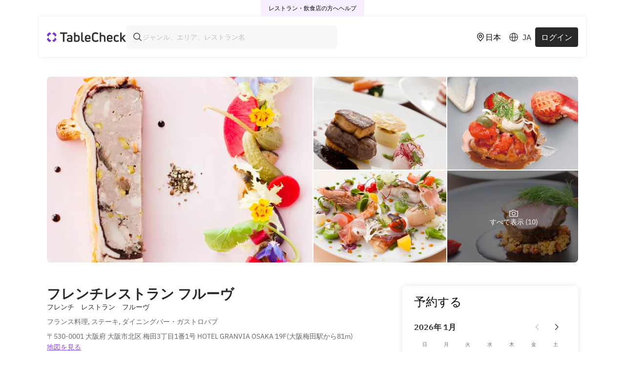

--- FILE ---
content_type: text/html; charset=utf-8
request_url: https://www.tablecheck.com/ja/granvia-osaka-fleuve
body_size: 110091
content:
<!doctype html>
<html data-theme="light">
  <head>
    <meta charset="utf-8" />
    <base href="/" />
    <meta http-equiv="X-UA-Compatible" content="IE=edge,chrome=1" />
    <meta
      name="viewport"
      content="width=device-width, height=device-height, initial-scale=1.0, maximum-scale=1.0, user-scalable=no, shrink-to-fit=no"
    />
    <script>window.initialI18nStore = {"ja":{"translations":{"monolith":{"countries":{"AC":"アセンション島","AD":"アンドラ","AE":"アラブ首長国連邦","AF":"アフガニスタン","AG":"アンティグア・バーブーダ","AI":"アンギラ","AL":"アルバニア","AM":"アルメニア","AN":"オランダ領アンティル","AO":"アンゴラ","AQ":"南極","AR":"アルゼンチン","AS":"米領サモア","AT":"オーストリア","AU":"オーストラリア","AW":"アルバ","AX":"オーランド諸島","AZ":"アゼルバイジャン","BA":"ボスニア・ヘルツェゴビナ","BB":"バルバドス","BD":"バングラデシュ","BE":"ベルギー","BF":"ブルキナファソ","BG":"ブルガリア","BH":"バーレーン","BI":"ブルンジ","BJ":"ベナン","BL":"サン・バルテルミー島","BM":"バミューダ","BN":"ブルネイ","BO":"ボリビア","BQ":"オランダ領カリブ","BR":"ブラジル","BS":"バハマ","BT":"ブータン","BV":"ブーベ島","BW":"ボツワナ","BY":"ベラルーシ","BZ":"ベリーズ","CA":"カナダ","CC":"ココス[キーリング]諸島","CD":"コンゴ民主共和国","CF":"中央アフリカ共和国","CG":"コンゴ共和国","CH":"スイス","CI":"コートジボワール","CK":"クック諸島","CL":"チリ","CM":"カメルーン","CN":"中国","CO":"コロンビア","CP":"クリッパートン島","CR":"コスタリカ","CU":"キューバ","CV":"カーボベルデ","CW":"キュラソー","CX":"クリスマス島","CY":"キプロス","CZ":"チェコ共和国","DE":"ドイツ","DG":"ディエゴガルシア島","DJ":"ジブチ","DK":"デンマーク","DM":"ドミニカ国","DO":"ドミニカ共和国","DZ":"アルジェリア","EA":"セウタ・メリリャ","EC":"エクアドル","EE":"エストニア","EG":"エジプト","EH":"西サハラ","ER":"エリトリア","ES":"スペイン","ET":"エチオピア","EU":"欧州連合","FI":"フィンランド","FJ":"フィジー","FK":"フォークランド諸島","FM":"ミクロネシア連邦","FO":"フェロー諸島","FR":"フランス","GA":"ガボン","GB":"イギリス","GD":"グレナダ","GE":"グルジア","GF":"仏領ギアナ","GG":"ガーンジー","GH":"ガーナ","GI":"ジブラルタル","GL":"グリーンランド","GM":"ガンビア","GN":"ギニア","GP":"グアドループ","GQ":"赤道ギニア","GR":"ギリシャ","GS":"南ジョージア島・南サンドイッチ諸島","GT":"グアテマラ","GU":"グアム","GW":"ギニアビサウ","GY":"ガイアナ","HK":"香港","HM":"ハード島・マクドナルド諸島","HN":"ホンジュラス","HR":"クロアチア","HT":"ハイチ","HU":"ハンガリー","IC":"カナリア諸島","ID":"インドネシア","IE":"アイルランド","IL":"イスラエル","IM":"マン島","IN":"インド","IO":"英領インド洋地域","IQ":"イラク","IR":"イラン","IS":"アイスランド","IT":"イタリア","JE":"ジャージー","JM":"ジャマイカ","JO":"ヨルダン","JP":"日本","KE":"ケニア","KG":"キルギス","KH":"カンボジア","KI":"キリバス","KM":"コモロ","KN":"セントクリストファー・ネイビス","KP":"朝鮮民主主義人民共和国","KR":"大韓民国","KW":"クウェート","KY":"ケイマン諸島","KZ":"カザフスタン","LA":"ラオス","LB":"レバノン","LC":"セントルシア","LI":"リヒテンシュタイン","LK":"スリランカ","LR":"リベリア","LS":"レソト","LT":"リトアニア","LU":"ルクセンブルグ","LV":"ラトビア","LY":"リビア","MA":"モロッコ","MC":"モナコ","MD":"モルドバ","ME":"モンテネグロ","MF":"サン・マルタン","MG":"マダガスカル","MH":"マーシャル諸島","MK":"マケドニア","ML":"マリ","MM":"ミャンマー","MN":"モンゴル","MO":"マカオ","MP":"北マリアナ諸島","MQ":"マルティニーク","MR":"モーリタニア","MS":"モントセラト","MT":"マルタ","MU":"モーリシャス","MV":"モルジブ","MW":"マラウイ","MX":"メキシコ","MY":"マレーシア","MZ":"モザンビーク","NA":"ナミビア","NC":"ニューカレドニア","NE":"ニジェール","NF":"ノーフォーク島","NG":"ナイジェリア","NI":"ニカラグア","NL":"オランダ","NO":"ノルウェー","NP":"ネパール","NR":"ナウル","NU":"ニウエ島","NZ":"ニュージーランド","OM":"オマーン","PA":"パナマ","PE":"ペルー","PF":"仏領ポリネシア","PG":"パプアニューギニア","PH":"フィリピン","PK":"パキスタン","PL":"ポーランド","PM":"サンピエール島・ミクロン島","PN":"ピトケアン諸島","PR":"プエルトリコ","PS":"パレスチナ","PT":"ポルトガル","PW":"パラオ","PY":"パラグアイ","QA":"カタール","QO":"オセアニア周辺地域","RE":"レユニオン島","RO":"ルーマニア","RS":"セルビア","RU":"ロシア","RW":"ルワンダ","SA":"サウジアラビア","SB":"ソロモン諸島","SC":"セーシェル","SD":"スーダン","SE":"スウェーデン","SG":"シンガポール","SH":"セントヘレナ","SI":"スロベニア","SJ":"スバールバル諸島・ヤンマイエン島","SK":"スロバキア","SL":"シエラレオネ","SM":"サンマリノ","SN":"セネガル","SO":"ソマリア","SR":"スリナム","SS":"南スーダン","ST":"サントメ・プリンシペ","SV":"エルサルバドル","SX":"シント・マールテン","SY":"シリア","SZ":"スワジランド","TA":"トリスタン・ダ・クーニャ","TC":"タークス・カイコス諸島","TD":"チャド","TF":"仏領極南諸島","TG":"トーゴ","TH":"タイ","TJ":"タジキスタン","TK":"トケラウ","TL":"東ティモール","TM":"トルクメニスタン","TN":"チュニジア","TO":"トンガ","TR":"トルコ","TT":"トリニダード・トバゴ","TV":"ツバル","TW":"台湾","TZ":"タンザニア","UA":"ウクライナ","UG":"ウガンダ","UM":"米領太平洋諸島","US":"アメリカ","UY":"ウルグアイ","UZ":"ウズベキスタン","VA":"バチカン市国","VC":"セントビンセント・グレナディーン諸島","VE":"ベネズエラ","VG":"英領ヴァージン諸島","VI":"米領ヴァージン諸島","VN":"ベトナム","VU":"バヌアツ","WF":"ウォリス・フツナ","WS":"サモア","XK":"コソボ","YE":"イエメン","YT":"マヨット島","ZA":"南アフリカ","ZM":"ザンビア","ZW":"ジンバブエ","ZZ":"不明な地域"}},"account":{"about_tc":"TableCheckについて","action_btns":{"change":"変更する","create":"作成する","download_receipt":"領収書をダウンロード","issue_receipt":"領収書発行","remove":"解除する","resend_confirmation_email":"確認メールを再送信する","save_profile":"プロフィールを保存する","show_receipt":"領収書再発行"},"change_password":"パスワードを変更する","communications":{"subscriptions":{"body_text":"下記レストランが登録されています","empty_description":"メルマガに登録すればお店からのお知らせが受信できます","none":"登録済のメルマガはありません","remove_msg":"{{shop_name}}のメルマガ登録を解除してもよろしいですか?","title":"メルマガ","unsubscribe":"配信停止","your_subscriptions":"登録済のメルマガ"},"title":"メルマガ"},"confirm_email_change_msg":"メール アドレスを<bold> {{newEmail}} </bold>に変更する場合は <bold> {{currentEmail}} </bold>に送信された確認用リンクをクリックしてください。","confirm_email_msg":"<bold> {{email}} </bold>にメールを送信しました。アカウント認証のために確認してください。\nメールアドレスに誤りがあると、アカウント認証メールや予約に関するメールを受信できません。\nまた、メールアドレスの変更には認証メールの受信が必要です。受信できない場合は変更ができないため、新しいアカウントを作成してください。","create_password":{"message":"TableCheckログイン用のパスワードを登録する","title":"パスワードを作成する"},"credit_cards":{"details":"{{brand}} **** {{last_four_digits}}","empty_description":"カードを登録しておくと、ご予約がスムーズになります","expires":"有効期限","none":"登録済みのクレジットカードはありません","primary":"メインカード","remove":"クレジットカード情報の削除","remove_msg":"本当に削除しますか？"},"credits":{"balance":"残高:","credit_amount":"0 クレジット","more_info":"TableCheckクレジットとは？","title":"TableCheckクレジット"},"current_password":"現在のパスワード","delete_account":"アカウントを削除する","delete_msg_warning":"すべてのアカウントと関連する予約情報が完全に削除され、元に戻すことはできません。","delete_tc_account":"TableCheckアカウントを削除する","delete_tc_account_title":"TableCheckアカウント","disconnect_account":"連携を解除する","disconnect_social_msg":"アカウントの連携を解除してもよろしいですか？","discover_and_book":"TableCheckアカウント（無料）に会員登録をして、人気のレストランを予約しましょう！","empty_transaction_description":"予約時に決済したお支払いの履歴はすべてここに表示されます","enter_current_password":"現在のパスワード","enter_name":"名前を入力してください","enter_new_password":"新しいパスワードを入力してください","errors":{"password_incorrect":"現在のパスワードが正しくありません","password_used":"以前に使用されたパスワードです。"},"for_restaurateurs":"レストラン・飲食店の方へ","generate_receipt":"宛名を入力してください","help":"ヘルプ","membership":{"joined":"入会日","locations_used":"利用したレストラン","name_and_number":"{{membership_name}} ({{membership_number}})","no_memberships_msg":"会員プログラムの連携をしていません。<br/>会員プログラムと連携すると、予約時にご利用いただけます。","number":"会員番号","program":"プログラム","remove":"会員プログラムの連携を解除する","remove_msg":"会員プログラムの連携を解除してもよろしいですか？","title":"会員プログラム"},"meta":{"description":"あなたの予約履歴を確認できます。過去の予約から今後の予約まで、すべての予約情報を一覧で管理できます。","title":"TableCheck (テーブルチェック) - 予約履歴"},"new_password":"新しいパスワード","no_transactions":"支払い履歴はありません","notifications":{"marketing_info":"TableCheckチームからの最新ニュースと更新情報をいち早く受け取りましょう。","notify_sms":"予約時にSMSで通知する","sms_info":"予約通知を SMSで受信することができます。（SMS通知機能をご利用になっていない一部のレストランを除く）本機能をONにした場合は、SMSのほか、ご予約時のメールアドレス宛にも送信されます。","subscribe_tc_marketing":"TableCheckからのメルマガを受信する","title":"通知を管理する"},"payment_status":{"deposit":"仮押さえ済み","paid":"売上（請求）処理済み","refunded":"返金処理済み"},"payment_type":{"auth_hold":"与信","cancel_fee":"キャンセル料","contactless_pay":"TableCheck Pay","prepay":"事前決済"},"please_confirm_email":"メールアドレスを確認してください","please_confirm_email_change":"メールアドレスの変更を確認してください。","profile":"プロフィール","providers":{"facebook":"Facebook","google_oauth2":"Google","yahoojp":"Yahoo! JAPAN"},"public_profile":{"achievements":{"adventurer":{"criteria":"20店舗に来店","description":"20の異なる店舗を訪れ、視野を広げる。","title":"冒険家"},"baby_diner":{"criteria":"初めての予約","description":"TableCheckで初めて予約をする。","title":"初回予約"},"categories":{"content_creator":"コンテンツクリエイター","content_creator_description":"来店したレストランの投稿をしていくと、バッジが獲得できます。","default":"デフォルト","explorer":"来店","explorer_description":"TableCheckで予約をすると、バッジが獲得できます。","influencer":"人気者","influencer_description":"リストのフォロワーが増えるごとに、バッジが獲得できます。","list_curator":"リスト作成","list_curator_description":"リストをたくさん作成すると、バッジが獲得できます。","reservations":"予約","reservations_description":"TableCheckで予約をすると、バッジが獲得できます。","trending":"トレンド入り","trending_description":"自分が作成したリストが注目されると、バッジが獲得できます。"},"century_club":{"criteria":"100回予約","description":"100回の予約で、美食家の仲間入り！","title":"美食家"},"collection_builder":{"criteria":"10個のリストを作成・公開","description":"いろんなテーマや料理ジャンルで、10個の公開リストを作ってみましょう。","title":"リストコレクター"},"consistent_creator":{"criteria":"5店舗投稿","description":"来店した5つの店舗の写真を投稿して、信頼される投稿者への第一歩を踏み出そう。","title":"継続投稿"},"current_progress":{"login_prompt":"進捗状況の確認にはログインが必要です","title":"進捗状況"},"director":{"title":"写真愛好家"},"empty_description":"冒険は始まったばかり！","empty_title":"まだアンロックされている実績がありません","explorer":{"criteria":"5つの店舗に来店","description":"5つの異なる店舗を訪れ、探検を始める。","title":"探検家"},"foodie":{"criteria":"25回予約","description":"25回の予約で、あなたの“グルメ愛”を証明しよう。","title":"グルメ愛好家"},"gourmet_sensei":{"criteria":"50回予約","description":"50回の予約で、食の達人へ。","title":"食通"},"influencer":{"criteria":"総保存数50回","description":"すべてのリストで50回保存され、グルメ好きから信頼される存在に。","title":"信頼されるキュレーター"},"legend":{"criteria":"50店舗に来店","description":"50の異なる店舗を訪れ、美食ハンターになる。","title":"美食ハンター"},"list_maker":{"criteria":"初めてのリスト作成・公開","description":"初めてリストを公開し、リスト作りの楽しさを覚えましょう！","title":"リストデビュー"},"master_curator":{"criteria":"総保存数500回","description":"すべてのリストで500回保存されると、キュレーションを極めたマスターとして称えられます。","title":"マスターキュレーター"},"photo_archiver":{"criteria":"40店舗投稿","description":"来店した40店舗の美味しい記憶を写真で綴ろう。","title":"マスターフォトグラファー"},"photo_enthusiast":{"criteria":"10店舗投稿","description":"来店した10店舗の投稿で、みんなにおすすめをシェアしましょう！","title":"写真愛好家"},"photographer":{"criteria":"25店舗投稿","description":"25店舗分の投稿で、あなたの体験をシェアしよう！","title":"熟練フォトグラファー"},"regular_diner":{"criteria":"5回予約","description":"5回予約をすると、あなたらしいグルメライフが始まります。","title":"続けて予約"},"snap_shooter":{"criteria":"初めての投稿","description":"初めての投稿で、他のユーザーが素敵な料理に出会うきっかけを作ろう！","title":"初投稿"},"taste_curator":{"criteria":"リスト閲覧数250回","description":"リストが250回閲覧され、他のユーザーの頼れる存在に。","title":"人気のリスト"},"title":"実績","trend_setter":{"criteria":"総保存数200回","description":"すべのリストで200回の保存数を達成し、人気キュレーターになる。","title":"人気キュレーター"},"unlocked_at":"ロック解除{{date}}","viral_selection":{"criteria":"リスト閲覧数500回","description":"リストが500回閲覧されるような、多くのユーザーに参考にされる“話題のグルメリスト”を目指しましょう。","title":"話題のリスト"}},"actions_btns":{"share":"シェア"},"activity":{"empty_description":"冒険は始まったばかり！","empty_title":"まだアクティビティはありません"},"bookings":"予約","contributions":"投稿一覧","edit_profile":"編集","experience_info":"予約・写真投稿などを達成し、XPをゲットしましょう！","fetch_error":"プロフィール情報の取得中にエラーが発生しました。ページを<button>再読み込み</button>してください。","image":{"uploaded_at":"{{date}}に{{username}}が投稿しました"},"joined_at":"登録日 {{date}}","level":"Level{{level}}","lists":{"no_lists_description":"お気に入りのお店リストを作成・公開してみましょう！","no_lists_description_owner":"現在リストはありません","no_lists_title":"公開されているリストはありません"},"modal":{"badge_change_info":"課題をクリアしてバッジをゲットしましょう！","change_badge":"バッジを変更","change_banner":"バナーを変更","change_user_image":"プロフィール画像の変更","error":{"invalid_characters":"{{field}}に使用できない文字が含まれています","pristine_state":"{{field}} を \"ユーザー\" 以外に変更してください","required":"{{field}}を入力してください","too_long":"{{field}}が長すぎます。 {{rule}}文字以内にしてください。","too_short":"{{field}}は{{rule}} 文字以上必要です"},"handle_check_error":{"invalid_format":"ハンドルネームの形式が無効です","taken":"既に使用されているハンドルネームです"},"is_public":"プロフィールの公開設定","private":"プロフィールは他のユーザーには公開されません。また、共有コンテンツでは匿名で表示されます。","public":"他のユーザーにプロフィールが公開されます。また、共有コンテンツ上にもプロフィールが表示されます。","public_bio":"紹介文","public_handle":"ハンドルネーム","public_link":"リンク","public_name":"表示名","set_badge":"バッジを使用","set_user_upload":"画像をアップロード","success":{"handle":"利用可能なハンドルネームです"},"suggestions":"おすすめ","title":"プロフィールを編集","toast":{"update_error":"公開プロフィールの更新中にエラーが発生しました","update_success":"公開プロフィールを更新しました"}},"onboarding_avatar":{"explanatory_text":"プロフィールを公開すると、写真の共有やリストの公開ができるようになります。","popover_content":"あなたの「好き」が、だれかの「行きたい」に！プロフィールを公開して、写真やリストをシェアしましょう！※個人情報は公開されませんのでご安心ください。","title":"公開プロフィール"},"photos":{"community_policy":"コミュニティガイドライン","no_photos_description":"写真の投稿をお待ちしております！","no_photos_description_owner":"現在写真はありません","no_photos_title":"写真がありません","photos_count_0":"{{count}}枚","rejected_photos":"掲載不可","status":{"pending":"承認待ち","rejected":"<VenueName>{{name}}</VenueName> への投稿は当社の <CommunityLink>content policy</CommunityLink>に沿わなかったため、掲載できませんでした。"}},"privacy_toggle":{"description":"アカウントを非公開にすると、プロフィールは閲覧できなくなり、すべての投稿は匿名で表示されます。","title":"プロフィールを非公開にする"},"private_profile_cta":"ホームへ戻る","private_profile_description":"このユーザーのプロフィールは非公開です","private_profile_title":"非公開プロフィール","private_state_tooltip":"現在、プロフィールは非公開です。公開に切り替えるにはプロフィールを編集してください。","public_profile_view":"現在、プロフィールは他のユーザーに公開されています。","share":{"copy_link":"リンクをコピー","on_fb":"Facebook でシェア","on_x":"X でシェア","public_account_on_tablecheck":"{{publicAccount}}のTableCheck公開プロフィール：","via_email":"メールでシェア"},"share_modal_title":"プロフィールをシェア","tabs":{"achievements":"実績","activity":"アクティビティ","contributions":"投稿一覧","lists":"リスト","photos":"写真","reviews":"レビュー"}},"public_profiles":{"photos":{"title":"写真"}},"saved_cards":"クレジットカード情報","sex_female":"女性","sex_male":"男性","sex_unspecified":"その他","share_feedback":"フィードバック","social_accounts":"ソーシャルアカウント","terms_conditions":{"content_policy":"コンテンツポリシー","diner_terms":"ユーザー利用規約","payment_policy":"特定商取引法","privacy_policy":"プライバシーポリシー","title":"利用規約","trust_center":"トラストセンター"},"title":"アカウント","transactions":"支払い履歴","view_payment":"詳細","vouchers":{"actions":{"back":"バウチャーの管理に戻る","back_to_voucher_details":"バウチャーの詳細に戻る","book_online":"オンライン予約","call_venue":"会場に電話する","generate":"QRコードを取得","generate_qr_code":"QRコードを生成する","get_qr_code":"QRコードを取得","get_qr_code_multiple":"複数のバウチャーのQRコードを取得する","reserve":"予約する","select_venue":"店舗を選択"},"default_venue":"店舗","details":{"download_receipt":"領収書をダウンロード","expired_status":"このバウチャーは期限切れです","expired_voucher_message":"{{venueName}}の有効期限切れのバウチャー","included_message":"この予約で利用したバウチャー","make_a_reservation":"予約する","multiple_venues":"複数の店舗","order_details":"バウチャーの詳細","price":"金額: {{voucherPrice}}","qr_code_redeem_message":"このQRコードを提示してバウチャーを引き換えてください","quantity_selector":"使用するバウチャーの数: ","redeemable_at_message":"{{venueName}}で利用可能","redeemed_message":"この予約で利用したバウチャー","redeemed_status":"{{venueName}}に来店済み","refunded_voucher_message":"{{venueName}}で払い戻し済み","reservation_details":"予約の詳細","reservation_id":"予約ID: {{reservationId}}","reserved_status":"{{venueName}}で予約済み","select_quantity":"使用するバウチャーの数量を選択してください","select_quantity_placeholder":"数量を選択...","select_venue_description":"このバウチャーは複数の店舗でご利用いただけます。ご予約に進むには、店舗を選択してください。","select_venue_placeholder":"店舗を選択してください...","total_value":"合計金額: {{totalValue}}","total_vouchers":"合計バウチャー数: {{totalVouchers}}","valid_vouchers_0":"{{validVouchers}} 有効なバウチャー","validity_message":"有効期限 {{validityDate}}","validity_range_message":"有効期間 {{startDate}} ~ {{endDate}}","voucher_count":"{{voucherCount}}xバウチャー","voucher_id":"バウチャーID: {{voucherIds}}"},"error":{"voucher_not_found":"バウチャーが見つかりません"},"status":{"expired":"期限切れ","refunded":"払い戻し"},"tabs":{"inactive":"利用不可","no_inactive_vouchers":"無効なバウチャーはありません","no_redeemed_vouchers":"引き換えられたバウチャーはありません","no_reserved_vouchers":"予約済みのバウチャーはありません","no_valid_vouchers":"有効なバウチャーがありません","redeemable":"利用可能","redeemed":"利用済み","refunded":"払い戻し","reserved":"予約済み","valid":"利用可能"},"title":{"expired_vouchers":"期限切れのバウチャー","manage_vouchers":"バウチャー","redeem_voucher":"バウチャーの引き換え","redeemed_vouchers":"利用済みバウチャー","refunded_vouchers":"返金されたバウチャー","reservations":"利用するバウチャー","voucher_details":"有効なバウチャーの詳細"}}},"alt_tag":{"home_banner":"TableCheckダイナーポータルホームバナー","landing_banner":"ランディングページバナー"},"ambience":{"birthday_celebration":"誕生日・記念日","business_suitable":"ビジネス利用向き","casual":"カジュアル","good_for_groups":"グループ利用","multiple_ambiences":"{{ambience}} + {{other_selected_ambiences_count}}","romantic":"ロマンチック","title":"ご利用シーン","traditional":"落ち着いた和の空間"},"area":{"akihabara":"秋葉原","american_village":"アメリカンビレッジ","asakusa":"浅草","bugis":"ブギス","chinatown":"中華街","clarke_quay":"クラークキー","daimyo":"大名","dempsey":"デンプシー","dotonbori":"道頓堀","fukuoka":"福岡","fukushima":"福島","fushimi":"伏見","ginza":"銀座","hakata":"博多","harajuku":"原宿","higashiyama":"東山","hiroshima":"広島","hokkaido":"北海道","isezakicho":"伊勢佐木町","jr_central_towers":"JRセントラルタワーズ","kibune":"貴船","kinshachi":"金シャチ横丁","kiyamachi":"木屋町","kokusai_dori":"国際通り","kotoni":"琴似","kyoto":"京都","kyoto_station":"京都駅","makishi":"牧志","marina_bay_sands":"マリーナベイサンズ","maruyama":"円山","minatomirai":"みなとみらい","motomachi":"元町","nagahama":"長浜","nagoya":"名古屋","naha":"那覇","nakasu":"中洲","nakazakicho":"中崎町","niigata":"新潟","noge":"野毛","odori":"大通公園","okinawa":"沖縄","omoromachi":"おもろまち","orchard":"オーチャード","osaka":"大阪","osaka_station":"大阪駅","osu":"大須","pontocho":"先斗町","raffles_place":"ラッフルズ　プレイス","roppongi":"六本木","sakae":"栄","sapporo":"札幌","sapporo_station":"札幌駅","sendai":"仙台","shibuya":"渋谷","shinjuku":"新宿","shinsaibashi":"心斎橋","shuri":"首里城","suntan":"Suntan","suntec":"サンテック","susukino":"すすきの","tanjong_pagar":"タンジョンパガー","tanukikoji":"狸小路","tenjin":"天神","tennoji":"天王寺","tokyo":"東京","tsuboya":"壺屋","ueno":"上野","yokohama":"横浜"},"auth":{"back_to_login":"ログインに戻る","check_email":"メールをご確認ください","check_inbox":"受信トレイを確認する","check_inbox_msg":"メールアドレスを確認するには、 <bold> {{email}} </bold>に送信されたメール内のリンクをクリックしてください。","confirm_email":"メールアドレス（確認）","continue_with_facebook":"Facebookで続行","continue_with_google_oauth2":"Googleで続行","continue_with_yahoojp":"Yahoo! JAPANで継続","create_password":"パスワードを作成","email":"メール","error":{"confirm_email_no_match":"確認用のメールアドレスが入力したメールアドレスと一致しません","email_invalid":"メールアドレスが無効です","email_required":"メールアドレスを正しく入力してください","first_name_required":"名（あ・ア・A）を入力してください","full_name_required":"フルネームで入力してください","invalid_login":"メールアドレスまたはパスワードが無効です","kanji_first_name_required":"名（漢字）を入力してください","kanji_last_name_required":"姓（漢字）を入力してください","last_name_required":"姓（あ・ア・A）を入力してください","min_length":"最低12文字で設定してください","one_lower_case":"小文字を含めてください","one_number":"数字を含めてください","one_symbol":"記号を含めてください","one_upper_case":"大文字を含めてください","password_contains_email_substring":"メールアドレスの一部を含めないでください","phone_number_required":"電話番号を正しく入力してください"},"first_name":"名（あ・ア・A）","forgot_password":"パスワードをお忘れですか？","gender":"性別","kanji_first_name":"名（漢字）","kanji_last_name":"姓（漢字）","last_name":"姓（あ・ア・A）","login":"ログイン","login_feat_unlock":"アカウントを <bold>登録</bold>または<bold>ログイン</bold>すると全ての機能がご利用いただけます。","logout":"ログアウト","no_account":"アカウントをお持ちでないですか？","password":"パスワード","phone_number":"電話番号","reset_instruction":"パスワードをリセットするリンクをお送りします","reset_instruction_sent":"<bold>{{email}}</bold>用のアカウントが存在する場合、数分以内にパスワードをリセットするための手順が記載されたメールが届きます。","reset_password":"パスワードをリセット","sign_up":"登録","sign_up_email":"メールで登録","terms_and_policy":"<bold>関連する利用規約とポリシーに同意する</bold>と、アカウントが作成されます"},"availability":{"all_day":"終日","any_party_size":"指定なし","book_from":"{{date}}以降の予約が可能","book_from_day":"{{day}}以降の予約が可能","book_from_today":"本日以降の予約が可能","book_from_tomorrow":"明日以降の予約が可能","explore_venues":"すべてのレストランを検索","find_avail":"空席検索","find_venues":"予約可能なレストランを検索","more_avail":"予約する","no_avail_message":"<underline> {{date}} </underline>で選択した時間帯に空きがありません。時間または日付を変えて検索し直してください。","no_avail_message_pickup":"ご指定の<underline>{{date}}</underline>には空きがございません。別の日時にて検索してください。","no_time_slots":"現時点では空きがありません","non_tc_disclaimer":"ただし、確実な利用をご希望の場合は事前のご予約をおすすめいたします。","pickup_from":"{{date}}以降の受け取りが可能","pickup_from_day":"{{day}}以降の受け取りが可能","pickup_from_today":"本日以降の受け取りが可能","pickup_from_tomorrow":"明日以降の受け取りが可能","reset_to_default":"リセット（日時・人数を初期設定に戻す）","shop_disabled_busy":"現在{{shop}}の予約ページへのアクセスが集中しております。ご迷惑をお掛けして申し訳ありませんがしばらくお時間をおいて、あらためてアクセスください。ご予約のお席には限りがあるため満席になる場合もございます点、あらかじめご了承ください。","shop_disabled_stopped":"申し訳ありませんが、{{shop}}は現在、オンライン予約を受け付けていません。","walk_in":"当店舗では、予約なしでのご来店（ウォークイン）を受け付けている場合がございます。","when_dine":"いつご利用になりますか？"},"blog":{"description":"食事に関する洞察、レストランのおすすめ、食文化のストーリーを発見","page_description":"TableCheckの最新記事と最新情報を読む","page_title":"ブログ | TableCheck","post_not_found":"ブログ投稿が見つかりません","title":"TableCheckダイナーブログ"},"campaigns":{"bishoku":{"cta_text":"今すぐ予約","description":"京都の美食を味わう　\n*2025年1月20日（月）〜3月19日（水）まで","title":"京都美食めぐり"},"fastpass":{"cta_text":"今すぐ予約","description":"待たずに楽しめる日本の人気店","title":"FastPass"},"ginza_week":{"cta_text":"今すぐ予約","description":"一度は訪れてみたい銀座の名店が、それぞれ自慢のコース料理をご用意して、皆様をお出迎え。","title":"ダイナーズクラブ銀座レストランウィーク2025春"},"hsbc":{"cta_text":"今すぐ予約","description":"選ばれた東京のレストランで特別メニューが10％オフ。","terms":"利用規約が適用されます。\n借りるか借りないか？返済できる場合のみ借りてください！","title":"HSBC Visa Signature Card限定オファー"},"tc_app":{"description":"無料アプリを使用して、外出先でも簡単に予約できます\n下の QR コードをスキャンしてください。","title":"TableCheckアプリをダウンロード"},"tc_pay":{"cta_text":"今すぐ予約","description":"事前のクレジットカード情報入力で、支払いをよりスマートに！","title":"TableCheck Pay"},"visa":{"cta_text":"今すぐ予約","description":"対象レストランで特定のメニューが10%オフ\n*海外発行のVISAカード限定","title":"Dine with Visa in Japan"},"xmas":{"cta_text":"今すぐ予約","description":"クリスマス限定のレストランセレクションをご覧ください!","title":"クリスマスキャンペーン"}},"content_policy":{"content_not_available":"コンテンツポリシーはご利用いただけません。","meta_description":"TableCheck コンテンツポリシー","page_title":"コンテンツポリシー | TableCheck"},"cordova_script":{"android_description":"新しくAndroidアプリ（無料）をリリース予定です。リリースされるまではウェブサイトtablecheck.comよりご利用ください。","android_title":"近日公開！","continue_tc":"ウェブサイト（tablecheck.com）を開く","ios_description":"TableCheckアプリの最新バージョンをリリースいたしました。最新バージョンにアップデートの上、ご利用ください。あとで更新する場合は、ウェブサイト（tablecheck.com）よりご利用ください。","ios_title":"アプリアップデートのお知らせ","update_app":"アップデート"},"cuisine":{"african":"アフリカ料理","agemono":"揚げ物","all_day_breakfast":"一日中朝食","american":"アメリカ料理","anago":"あなご","asian":"アジア料理","asian_noodles":"アジア麺","australian":"オーストラリア料理","bagels":"ベーグル","bakery":"ベーカリー・ペストリー","bar":"バー","bbq":"バーベキュー","beer":"ビール","beer_garden":"ビアガーデン","beer_hall":"ビアホール・醸造所","beijing":"北京料理 (中華料理)","belgian":"ベルギー料理","bistro":"ビストロ","boat_cruise":"クルーズ・屋形船","brazilian":"ブラジル料理","breakfast":"朝食","british":"イギリス料理","brunch":"ブランチ","buffet":"ビュッフェ","burgers":"バーガー","cafe":"カフェ・喫茶店","cafe_and_brunch":"カフェ＆ブランチ","cafe_desserts":"カフェ＆デザート","cajun_caribbean":"ケイジャン・カリブ料理","californian":"カリフォルニア料理","cantonese":"広東料理 (中華料理)","champon":"ちゃんぽん","chicken_wings":"バッファローウィング","chinese":"中華料理","chinese_hotpot":"中華鍋","coffee_brunch":"ブランチ","cold_noodles":"冷麺","craft_beer":"クラフトビール","creative":"創作料理","crepes":"クレープ","curry":"カレー","deli":"デリ","dessert":"デザート","desserts":"デザート","dimsum":"飲茶・点心","dining_bar":"ダイニングバー・ガストロパブ","donuts":"ドーナツ","entertainment":"エンターテインメント","european":"ヨーロッパ料理","european_curry":"欧州カレー","french":"フランス料理","fugu":"ふぐ","fusion_international":"フュージョン＆インターナショナル","german":"ドイツ・オーストリア料理","greek":"ギリシャ料理","gyoza":"餃子","halal":"ハラール","hawaiian":"ハワイアン・ポリネシアン料理","healthy":"ヘルシー","horumon":"ホルモン焼き","hotpot":"火鍋","ice_cream":"アイスクリーム","indian":"インド料理","indian_curry":"インド・カレー","indonesian":"インドネシア料理","inn":"ベッド＆ブレックファースト","international_fusion":"インターナショナル・フュージョン","irish":"アイルランド料理","italian":"イタリア料理","izakaya":"居酒屋","izakaya_dining":"居酒屋＆ダイニング","izakaya_short":"居酒屋","japanese":"日本料理","japanese_curry":"日本カレー","japanese_noodles":"そば・うどん","japanese_sweets":"和菓子","kaiseki":"懐石・会席料理","kaiten_zushi":"回転寿司","kamameshi":"釜飯","kappo":"割烹","karaoke":"カラオケ","kissaten":"喫茶店","korean":"韓国料理","korean_hotpot":"韓国鍋","kosher":"コー​​シャ","kushiage":"串揚げ","kyoto_cuisine":"京料理","lounge":"ラウンジ","malaysian":"マレーシア料理","meat":"肉","mediterranean":"地中海料理","mexican":"メキシコ料理","middle_eastern":"中東料理","modern_asian":"現代アジア料理","modern_french":"現代フレンチ","modern_indian":"現代インド料理","modern_italian":"現代イタリアン","modern_mexican":"現代メキシカン","modern_spanish":"現代スペイン料理","modern_sushi":"洋風寿司","mongolian":"モンゴル料理","mongolian_bbq":"ジンギスカン","moroccan":"モロッコ・北アフリカ料理","motsunabe":"鍋・もつ鍋","multiple_cuisines":"{{cuisine}} + {{other_selected_cuisines_count}}","nabe":"鍋物","natural":"ナチュラル","nepalese":"ネパール料理","new_zealand":"ニュージーランド料理","nightclub":"ナイトクラブ","noodles":"麺類","oceanic":"オセアニア料理","oden":"おでん","okinawan":"沖縄料理","okinawan_soba":"沖縄そば","okonomiyaki":"お好み焼き・もんじゃ焼き","okonomiyaki_short":"お好み焼き","omakase":"おまかせ","omurice":"オムライス","organic":"オーガニック","other":"その他","oyster":"オイスターバー","pancakes":"パンケーキ","pasta":"パスタ","pho":"フォー（ベトナム麺)","pizza":"ピザ","portuguese":"ポルトガル料理","poultry":"鳥料理","pub":"パブ","ramen":"ラーメン","robatayaki":"炉端焼き","russian":"ロシア・東欧料理","ryokan":"旅館","sake_bar":"日本酒・焼酎バー","sandwiches":"サンドイッチ","scandinavian":"スウェーデン・スカンジナビアン料理","scottish":"スコットランド料理","seafood":"シーフード・魚介料理","shabu_shabu":"しゃぶしゃぶ","shabu_shabu_short":"しゃぶしゃぶ","shanghai":"上海料理 (中華料理)","shellfish":"カニ・海老","sichuan":"四川料理 (中華料理)","singaporean":"シンガポール料理","soba":"そば","soba_short":"そば","soba_udon":"そば・うどん","south_american":"ラテンアメリカ・南アメリカ料理","spanish":"スペイン料理","sports_bar":"スポーツバー","steak":"ステーキ","sukiyaki":"すき焼き","suppon":"スッポン料理","sushi":"寿司","sushi_sashimi":"寿司・刺身","sweets":"デザート","taiwanese":"台湾料理 (中華料理)","takoyaki":"たこ焼き","tantanmen":"担担麺","tapas":"タパス・小皿料理","tea":"アフタヌーンティー","tempura":"天ぷら","teppanyaki":"鉄板焼き","texmex":"テックスメックス・南西アメリカ料理","thai":"タイ料理","thai_curry":"タイ・カレー","thai_hotpot":"タイ鍋・タイスキ","title":"ジャンル","tofu":"豆腐料理","tonkatsu":"とんかつ","tsukemen":"つけ麺","turkish":"トルコ料理","udon":"うどん","udon_short":"うどん","unagi":"鰻","vegan":"ビーガン料理","vegetables":"野菜","vegetarian":"ベジタリアン","vietnamese":"ベトナム料理","western":"ウェスタン料理","wine_bar":"ワインバー","wine_cocktails":"ワイン・カクテル","yakiniku":"焼肉","yakiniku_bbq":"焼肉・バーベキュー","yakiniku_short":"焼肉","yakisoba":"焼きそば","yakitori":"焼き鳥・串焼き","yakitori_short":"焼き鳥","yoshoku":"洋食"},"errors":{"app_issue":"システムエラーが発生しました","page_not_found":"申し訳ありませんが、リクエストしたページが見つかりませんでした"},"feature":{"all_you_can_eat":"食べ放題あり","casual_lively":"カジュアルな雰囲気","chefs_counter":"カウンター席あり","entertainment":"演出が楽しめる","family_friendly":"家族での利用におすすめ","gluten_free":"グルテンフリー対応可","great_view":"景色が楽しめる","intimate_setting":"落ち着いた雰囲気","large_groups":"団体利用におすすめ","late_night_dining":"深夜営業あり","pet_friendly":"ペット同伴可","private_dining":"個室あり","rooftop_terrace":"屋上・テラス席あり","seasonal_menu":"季節限定メニューあり","traditional_setting":"伝統的な雰囲気","vegetarian":"ベジタリアン対応可"},"food":{"ramen":"ラーメン","sushi":"寿司"},"general":{"add":"追加","all":"全て","amount":"金額","api_issues":"ただいま問題が発生しています。","apply":"適用","average":"{{amount}} 平均","average_dinner":"ディナー平均","average_lunch":"ランチ平均","back":"戻る","balance":"バランス","book":"予約","browse_venues":"すべてのレストランを見る","cancel":"キャンセル","city_region":"{{city}}, {{region}}","clear":"クリア","close":"閉じる","closed":"定休日","closed_now":"営業時間外","confirm":"確認","connect":"連携する","daily":"毎日","date":"日付","days_week":{"friday":"金曜日","monday":"月曜日","saturday":"土曜日","sunday":"日曜日","thursday":"木曜日","tuesday":"火曜日","wednesday":"水曜日"},"delete":"削除","dinner":"ディナー","disconnect":"解除する","download_app":{"android":"Androidアプリは近日リリース予定です！","android_redirection":"TableCheckのウェブサイトにリダイレクトされます","ios":"リダイレクト中です。しばらくお待ちください。"},"earned":"獲得","edit":"編集","error_load_more":"これ以上のコンテンツを読み込めませんでした","filters":"フィルター","go_to_next_page":"次のページへ","go_to_page":"{{page}}ページへ","go_to_previous_page":"前のページへ","got_it":"OK","holidays":"休業日","learn_more":"詳細を見る","load_more":"もっと見る","log_in":"ログイン","lunch":"ランチ","maybe_later":"また今度にします","more_info":"もっと見る","more_than_amount":"{{amount}}+","msg_confirm":"同意する","multiplicator":"{{ count }}倍","new":"New","no_results_filter":"結果が見つかりませんでした。フィルターを調整してみてください","no_results_with_filters":"結果が見つかりませんでした。フィルターを調整してみてください","open":"開店","open_now":"現在営業中","optional":"任意","or":"または","pagination_navigation":"ページナビゲーション","party":"パーティー","pax_number":"{{pax_number}} 人","pax_number_plural":"{{pax_number}} 人","payment_method":"支払方法","pending":"保留中","private":"非公開","public":"公開","required_field":"必須","reservation":"予約","reset":"リセット","reset_filters":"フィルターをクリア","save":"保存","select_language":"言語を選択","selected":"選択済み","selected_count":"{{count}} 件選択中","show_less":"表示を少なくする","show_more":"表示を増やす","sort_by":"並び替え","sort_by_earliest":"古い順に並べ替え","sort_by_high_rating":"高評価順に並べ替え","sort_by_latest":"新しい順に並べ替え","sort_by_low_rating":"低評価順に並べ替え","spent":"過ごした","status":"決済状況","submit":"送信","tell_us_more":"詳しくお聞かせください","terms_conditions_apply":"利用規約およびご利用条件が適用されます","thank_you":"ありがとうございます","time":"時間","try_later":"しばらくしてから、もう一度お試しください","type":"決済タイプ","undo":"元に戻す","until":"まで","update":"更新","venue":"レストラン","view_all":"すべて表示","view_details":"詳細を表示","view_less":"表示を少なくする","view_more":"表示を増やす","view_venue":"会場を見る"},"homepage":{"ai_hero_banner":{"cafe":{"display_key":"銀座のカフェ","tag_1":"カフェ","tag_2":"銀座","tag_3":"落ち着いた"},"family":{"display_key":"ファミリーレストラン","tag_1":"お手頃な","tag_2":"子供歓迎","tag_3":"広々とした"},"french":{"display_key":"東京のフレンチ","tag_1":"フレンチ","tag_2":"デート","tag_3":"ワイン"},"izakaya":{"display_key":"今夜４人で行ける居酒屋","tag_1":"居酒屋","tag_2":"飲み会","tag_3":"大人数向け"},"kaiseki":{"display_key":"土曜に行ける懐石料理のお店","tag_1":"懐石","tag_2":"伝統","tag_3":"高級"},"ramen":{"display_key":"東京でおすすめのラーメン店","tag_1":"高評価","tag_2":"麺","tag_3":"東京"},"sushi":{"display_key":"おいしいお寿司","tag_1":"寿司","tag_2":"おまかせ","tag_3":"高級"},"tea":{"display_key":"今週日曜日のアフタヌーンティー","tag_1":"お茶","tag_2":"スイーツ","tag_3":"英国"},"tempura":{"display_key":"渋谷にある天ぷらの店","tag_1":"天ぷら","tag_2":"伝統","tag_3":"渋谷"},"under_price":{"display_key":"5000円以下","tag_1":"ランチ","tag_2":"手軽","tag_3":"コスパがいい"},"yakiniku":{"display_key":"高級焼肉","tag_1":"焼肉","tag_2":"和牛","tag_3":"大人数向け"}},"available_in_default_location":"{{location}}で利用可能なレストラン","available_nearby":"近くで利用可能なレストラン","browse_area":"エリアから探す","browse_cuisine":"ジャンルから探す","catchphrase":"全国の人気<br />レストランを探す","catchphrase_ai_banner":"全国の人気<br /><span>レストラン</span>を探す","explore_city":"{{city}}市で検索","explore_tokyo":"東京で検索","popular_lists":"おすすめのリスト","profile_onboarding":{"popular_lists_popover_title":"リストを掲載","popular_lists_popover_tooltip":"プロフィールを公開すると、リストが特集に掲載されます。あなたの投稿が他のユーザーの参考になります。"},"recently_viewed":"最近見たレストラン"},"landing_pages":{"badge":{"fastpass":"ファストパス","promotion":"プロモーション","venue_spotlight":"お勧めのレストラン"},"catchphrase":"<span>{{location}}</span>で最高の<wbr/><span>{{cuisine}}</span>を見つけよう","quick_filters":{"affordable":"～3,000円","avail_next_week":"来週利用可能","avail_today":"当日利用可能","avail_weekend":"今週末利用可能","award_winning":"受賞歴のあるお店","best_rate":"最安値で利用可能","buffet_all_can_eat":"ビュッフェと食べ放題","business_dinner":"ビジネスでの利用におすすめ","celebrations":"お祝いでの利用におすすめ","family_friendly":"家族での利用におすすめ","hidden_gems":"穴場なお店","luxury":"9,000円以上","mid_range":"3,000円～9,000円","near_me":"現在地周辺のお店","new_openings":"新規オープン","omakase_exp":"おまかせコースがあるお店","rooftop":"屋上・テラス席があるお店","solo_dining":"1名様での利用歓迎","tc_exclusive":"TableCheck限定","top_review":"評価の高いお店","trending_now":"注目のお店","walk_in":"予約なしでも利用可能"},"search_placeholder":"{{location}}で評価の高い{{cuisine}}"},"layout":{"about_us":"企業情報","account":"アカウント","all_rights_reserved":"© 2025 TableCheck Inc. All rights reserved","backlinks":{"best_restaurants_for_cuisine_location":"【{{location}}】 {{cuisine}}","browse_other_locations":"他のエリアを探す","discover_cuisines":"{{location}}の多彩なグルメをチェック","discover_restaurants":"もっとレストランを探す","popular":"人気の条件から探す","popular_searches":{"best_spots_for_date":"デート","birthday_celebration":"誕生日・記念日","business_meeting":"ビジネス利用・会食","casual_dining":"カジュアルダイニング","english_speaking_restaurants":"英語対応可能","group_friendly":"グループ利用","late_night_dining":"深夜営業","private_room":"個室","terrace_great_views":"テラスと眺めのいいお店","traditional_japanese_setting":"和の雰囲気"}},"bookings":"予約","careers":"採用情報","company":"会社情報","explore":"お店を検索","home":"ホーム","legal":"ご利用にあたって","lists":"リスト","press":"お知らせ","scan_to_download":"TableCheckアプリをダウンロード","tablecheck_app":"TableCheckアプリ","team":"チームメンバー"},"list_feat":{"add_description":"リストの説明を追加","add_list_name":"リスト名を入力してください（必須）","add_optional_description":"このリストに関する説明","add_venues_to_list":"このリストにレストランを追加","are_you_sure":"よろしいですか？","create_list":"リストを作成する","create_list_prompt":"お気に入りをまとめたリストを作成すると、シェアしたい相手と簡単に共有できます。","create_new_list":"新しいリストを作成","delete_list":"リストを削除","delete_prompt":"{{list}} を完全に削除してもよろしいですか？","description":"説明","edit_desc":"リストの説明を編集","edit_list":"リストを編集","explore_venues":"レストランを探す","favorites":"お気に入り","img_alt":{"empty_followed_lists":"Diverse hands sharing a plate","hand_with_food":"Hand with food"},"info_msg":"お気に入りの店舗をリスト登録する事ができます","info_msg_followed_lists":"保存したリストはすべてここに表示されます","list_name":"リスト名","list_view":{"make_profile_public_prompt":"あなたのリストが人気急上昇中！プロフィールを公開して、さらに多くの人に広めましょう。","make_profile_public_prompt_title":"リストが50回閲覧されました！"},"list_visibility":"リストの閲覧範囲","lists_page":{"make_profile_public_prompt":"「公開」に設定することで、あなたのリストを多くのユーザーとシェアできるようになります。","make_profile_public_prompt_title":"リストを多くのユーザーとシェアしよう"},"login_to_use":"リストの利用にはログインが必要です","login_to_view_list":"リストの利用にはログインが必要です","manage_list":"リストを管理","multiple_lists":"{{first_list_name}} + {{other_selected_lists_count}}","my_lists":"自分のリスト","no_followed_lists":"保存しているリストはありません","open_until":"{{time}}まで<bold>営業</bold>","ownership":{"anonymous":"作成者：<span>匿名</span>","private":"非公開","you":"作成者：<a>自分</a>"},"privacy_private_info":"リストはあなただけが閲覧できます。","privacy_public_info":"リストは誰でも閲覧できるようになります。","privacy_toggle":{"description":"リストを非公開に設定すると、自分だけが見ることができます。ほかの人と共有できるのは公開リストのみです。","title":"リストを非公開にする"},"private_list_warning":"このリストは作成者によって非公開になりました","remove":"削除","save_list_info_msg":"レストランの保存アイコンをタップしてからこのリスト名を選択して追加してください。","save_to_list":"リストに保存","saved_lists":"保存したリスト","share_list":"リストを共有","share_list_info":"リンクから共有できるのは「公開」に設定されたリストのみです。以下の公開設定を確認して調整してください。","switch_to_public_profile":"公開設定に変更","title":"リスト","unavailable":"このリストは利用できません","unavailable_info":"リストを非公開に設定しているか、すでに削除されています。","unfollow":"フォローをやめる","update_list":"リストを更新","venue_number":"{{count}} 件","venue_number_plural":"{{count}} 件","view_all_venues":"{{count}}店舗すべてを表示"},"meta":{"description":"日本の人気店の空席状況をリアルタイムで確認・予約。軽いお食事も、特別な日のお食事も。TableCheckはどこでも簡単にご希望のレストランを見つけ、予約することができます。","explore_title":"マップ検索 - {{universe}}","keywords":{"local_recommendation":"おすすめのレストラン"},"list_title":"{{list}} | TableCheckおすすめリスト","profile_description":"{{bio_suffix}} | TableCheck コミュニティ","profile_title":"{{name}} - TableCheck","shop_description":"TableCheckなら日本の人気店の空席状況をリアルタイムで確認・予約が可能です。 {{shop_name}} も簡単に予約することができます。","shop_title":"{{title}} - Restaurant Guide - TableCheck","title":"TableCheck (テーブルチェック) - 日本の人気レストラン予約・検索"},"navbar":{"account":"アカウント","bookings":"予約","explore":"予約","home":"ホーム","lists":"リスト","vouchers":"バウチャー"},"prefecture":{"aichi":"愛知県","fukuoka":"福岡県","hiroshima":"広島県","hokkaido":"北海道","kanagawa":"神奈川県","kyoto":"京都府","miyagi":"宮城県","niigata":"新潟県","okinawa":"沖縄県","osaka":"大阪府","tokyo":"東京都"},"privacy":{"meta_description":"TableCheck プライバシーポリシー","page_title":"個人情報保護方針 | TableCheck"},"privacy_policy":{"content_not_available":"プライバシーポリシーはご利用いただけません。"},"promo_pages":{"explore_map":"地図を見る","help_page":"ヘルプページ"},"reservations_feat":{"book_now_future":"今後のご予約がございません。\nお席のご予約はこちらから","book_now_past":"ご予約履歴がございません。\nお席のご予約はこちらから","details":"詳細","img_alt":{"empty_bookings":"Diverse hands sharing a plate"},"info_msg":"ログインするだけで予約を一覧で管理できます","login_to_use":"予約確認にはログインが必要です","manage":"予約確認","no_future_bookings":"来店予定の予約はありません","no_past_bookings":"過去の予約はありません","onboarding":{"panel":{"description":"ご予約後にお食事の写真を共有して、バッジを獲得し、コミュニティが次のお気に入りの場所を見つけるお手伝いをしましょう","title":"写真をアップロードして実績を解除"}},"past":"過去の来店","rebook":"再予約","status":{"accepted":"予約確定","attended":"利用済み","cancelled":"キャンセル済","confirmed":"予約再確認済み","delay":"予約再確認済み","expired":"期限切れ","iou":"支払い必要 (未確定)","iou_auth":"仮押さえ必要 (未確定)","iou_deposit":"仮押さえ必要 (未確定)","iou_prepay":"支払い必要 (未確定)","late":"予約再確認済み","noshow":"無断キャンセル","pending":"申込中 (未確定)","rejected":"空席なし","request":"申込中 (未確定)","tentative":"仮予約","unarrived":"予約再確認済み","waiting":"順番待ち","waitlist_called":"予約再確認済み"},"title":"予約","total":"合計","upcoming":"来店予定"},"reviews_feat":{"add_review":"レビューを追加","be_first_to_review":"最初のレビューを投稿しましょう！","content_policy":"レビューコンテンツポリシー","content_policy_agreement":"レビューを投稿することで、<span>TableCheckのコンテンツポリシー</span>に同意したものとみなします","delete_review":"レビューを削除","delete_review_confirm":"はい、削除します","edit_review":"レビューを編集","highlights":"注目ポイント","highlights_question":"ハイライトは何でしたか？","last_reviewed_on":"最終レビュー日 {{date}}","last_visited_shop_at":"最終来店日 {{date}}","locals":"地元の方","locals_say":"地元の人の声","no_reviews_description":"このユーザーのレビューはまだありません","no_reviews_description_owner":"現在レビューはありません","no_reviews_title":"レビューがありません","overall_rating":"総合評価","pick_up":"3件まで選択してください","rate_cta_question":"ご利用になりましたか？ぜひご感想をお聞かせください","rate_review":"評価とレビュー","rejected_photo_0":"{{count}} 件の却下された写真","review_created":"レビューが作成されました","review_creation_error":"レビューの作成中にエラーが発生しました","review_prompt":"本当にこのレビューを削除してよろしいですか？<br/>\nこれにより<b>レビューにアップロードされた全ての写真</b>も削除され、元に戻せません。","review_reminder_subtitle":"最近のご飲食体験を評価して、同じ考えの方々に役立ててください。","review_text_rejected":"このコメントは <Link>コンテンツポリシー</Link>に沿っていないため拒否されました。レビューを更新して再度お試しください。","review_update_error":"レビューの更新中にエラーが発生しました","review_updated":"レビューが更新されました","reviewed_on":"{{date}} にレビュー済み","reviews_count_0":"{{count}} 件のレビュー","reviews_reminder_title":"レビューの準備はよろしいですか？","share_experience":"あなたの体験を共有しましょう","share_image_description":"ご来店の素敵な瞬間を、下記に写真をアップロードして共有しましょう。","show_pictures_reviews":"写真付きレビューのみ表示","show_verified_reviews":"認証済みレビューのみ表示","star_rating":"{{rating}}/5","title":"レビュー","top_rated":"高評価","top_rated_description":"トップ評価バッジは、優れた評価を受けた店舗を示します。","travelers_say":"旅行者の声","travellers":"旅行者","verified":"認証済み","went_wrong_question":"どのような問題がありましたか？","your_review":"あなたのレビュー"},"search":{"action_btns":{"search_area":"このエリアを検索","show_nearest_results":"条件に近いレストランを表示する","view_map":"地図を見る"},"ai_disclaimer":"AIで回答しているため、予約前に今一度詳細についてご確認をお願いします。","ai_suggestions":{"afternoon_tea_for_2_this_saturday":"次の土曜日に2名でアフタヌーンティーを楽しみたい","all_you_can_drink_for_4_people_tonight":"今夜4名で飲み放題ができるお店","available_today":"本日空席あり","brunch_in_tokyo":"東京でのブランチ","business_lunch_near_tokyo_station":"東京駅近くでビジネスランチにおすすめのお店","desserts_in_kyoto":"京都でスイーツを楽しみたい","family_restaurant_nearby":"家族で行ける近くのお店","friday_night_for_2":"金曜夜 2名様","italian_for_2_saturday_night":"土曜夜 2名様のイタリアン","izakaya_for_4_tonight":"今夜 4名様の居酒屋","japanese_in_asakusa_at_7pm":"浅草で午後7時の和食","kaiseki_for_2_next_week":"2名で来週行ける懐石料理のお店","late-night_dinner_omotesando":"表参道で夜遅くまで営業しているお店","ramen_near_shinjuku":"新宿近くでラーメンが食べたい","sushi_near_me":"この近くのお寿司屋さん","tempura_in_asakusa_at_7pm":"19時から浅草で天ぷらが食べたい","tempura_in_ebisu":"恵比寿の天ぷら","traditional_japanese_dining":"伝統的な日本料理を味わえるお店","vegetarian_options_near_me":"この周辺でベジタリアンメニューがあるお店","yakiniku_in_shibuya":"渋谷で焼肉を食べたい"},"alternative_suggestions":"他のおすすめレストラン","are_you_looking_for":"検索結果","available_for_your_date":"ご指定の日付けで空席があります","budget":"価格","clear_filters":"フィルターを全て解除","cuisines_search_no_results":"検索条件に一致するものはありません","cuisines_search_placeholder":"ジャンルを検索","diners_favourites":"お気に入りのお店を探す","explore_further":"さらに調べる","features":"検索","nearby":"現在地周辺","not_found":{"alert_with_filters":"<bold>条件に一致するレストランが見つかりませんでした。</bold><br/>検索条件を変更して、再度検索してください。","alert_without_filters":"<bold>検索エリア内にレストランは見つかりませんでした。</bold><br/>検索条件を変更して、再度検索してください。","description":"条件に合致するレストランが見つかりませんでした。条件を変えて再度お試しください","title":"条件に合うレストランが見つかりませんでした。"},"occasion":"機会","our_diners_also_searched_for":"よく検索されるワード","placeholder":"ジャンル、エリア、レストラン名","placeholder_ai":"何が食べたいですか？","popular_lists":"人気リスト","popular_pictures":"コミュニティの写真を見る","popular_venues":"人気の会場","search_for":"検索する:","search_results":{"found_venues_title":"{{count}}軒のレストランが見つかりました","found_venues_title_plural":"{{count}}軒のレストランが見つかりました","more_than_x":"{{count}}軒以上のレストランが見つかりました","nearby_venues_title":"周辺に{{count}}軒のレストランがあります","nearby_venues_title_plural":"周辺に{{count}}軒のレストランがあります"},"smartpay":"TableCheck Pay","you_may_also_like":"こちらもおすすめです…"},"search_info":{"description":"当社の検索エンジンは、TableCheck独自のAIツールを搭載しており、お客様の検索条件とレストランとのマッチングをサポートします。\n検索結果はAIによるものですので、ご予約の前に条件に合致しているか今一度ご確認ください。","title":"TableCheckアシスタントについて"},"service_fee_and_tax_type":{"service_fee_excluded_tax_excluded":"税サ別","service_fee_excluded_tax_exempt":"税抜サ別","service_fee_excluded_tax_included":"税込サ別","service_fee_excluded_tax_none":"サ別","service_fee_included_tax_excluded":"税別サ込","service_fee_included_tax_exempt":"税抜サ込","service_fee_included_tax_included":"税サ込","service_fee_included_tax_none":"サ込","service_fee_none_tax_excluded":"税別","service_fee_none_tax_exempt":"税抜","service_fee_none_tax_included":"税込"},"service_modes":{"delivery":"デリバリー","delivery_description":"ご自宅までお届け","dining":"レストラン予約","dining_description":"レストランでのお食事","pickup":"テイクアウト","pickup_description":"注文してお持ち帰り","title":"営業形態"},"smartpay":{"description":"TableCheck Payの利用で時間と手間を節約できます","explanation":"TableCheck Payでは、予約時にクレジットカードを入力し、お食事後に自動的にお会計をお支払いいただけます。これにより、お会計時にカードや現金を探す手間が省けます。","label":"TableCheck Pay利用可能店舗","learn_more":"詳細を見る","title":"TableCheck Pay"},"sort_by":{"best_match":"ベストマッチ","distance":"距離","price":"価格","relevance":"関連性"},"tablecheck":{"tablecheck_inc":"Copyright © TableCheck Inc. All Rights Reserved."},"tags":{"review":{"bad_ambience":"雰囲気が良くない","bad_availability":"長い待ち時間","bad_cuisine":"料理の質が悪い","bad_service":"サービスが不十分","bad_value":"コストパフォーマンスが悪い","business_friendly":"ビジネス利用に最適","celebration_friendly":"お祝いにおすすめ","cuisine_must_try":"{{name}}はおすすめ！","dates_friendly":"デートにぴったり","diners_choice":"ダイナーズチョイス","english_available":"英語対応あり","exceptional_cuisine":"素晴らしい料理","family_friendly":"家族連れに優しい","good_ambience":"すばらしい雰囲気","good_availability":"当日予約歓迎","good_cuisine":"料理が秀逸","good_service":"優れたサービス","good_value":"お得な価値","great_value":"価格以上の価値","great_views":"絶景","highly_rated":"高評価","must_try":"おすすめ！","one_of_a_kind":"ここだけの体験","outstanding_service":"接客が良い","quiet":"静かで落ち着いた","tc_excellence":"卓越した品質","unforgettable_ambiance":"雰囲気がいい","unique_experience":"独特の体験","vibrant_atmosphere":"活気ある雰囲気"}},"tc_ai":{"about":"TableCheckアシスタントについて","info":"お店に関する情報はTableCheck独自のAIツールによって提供されており、お客様の声を概観することができます。 <br /> <br/> TableCheckアシスタントでも間違いが起こる可能性があります。予約する前によくご確認ください。 \n \n","summarized_by_assistant":"TableCheckアシスタントによる要約"},"tc_points_feat":{"balance_expiry_rule":"ポイントは付与日から<b>180</b>日後に失効します。","filter_info":"TCポイントを貯めて使える店舗を表示します。","points_count_short":"{{ points }} ポイント","title":"TCポイント","venues_accepting":"ポイントを使える店舗","venues_awarding":"ポイントを貯められる店舗"},"toast":{"created_password":"パスワードが作成されました","deleted_account":"アカウントが削除されました","deleted_credit_card":"クレジットカード情報を削除しました","deleted_list":"リストが削除されました","deleted_membership":"会員プログラムの連携が解除されました","deleted_memo":"メモを削除しました","deleted_review":"レビューを正常に削除しました","deleted_social":"アカウントの連携が解除されました","error_deleting_review":"レビューの削除中にエラーが発生しました","error_try_again":"問題が発生しました。もう一度お試しください。","following_list":"「 {{listName}} 」をフォローしています","manage_subscriptions":"メルマガ通知設定","no_search_result_expand_msg":"条件に合致するレストランが見つかりませんでした。検索範囲を広げて、再度お試しください。","no_search_result_expand_msg_list":"このエリアにはリストに保存されたレストランはありません。画面上部の「リスト」からフィルタを外すか、検索範囲を拡大してください。","removed_from":"\"{{venue}}\" をリストから削除されました","removed_from_more_than_one":"\"{{venue}}\" から{{count}}個のリストを含む他のリストから削除されました","saved_memo":"メモを保存しました","saved_to":"\"{{venue}}\" をリストに保存しました","saved_to_more_than_one":"\"{{venue}}\" に{{count}}個のリストを含む他のリストに保存されました","sending_email":"確認メールを送信しています...","set_list_private":"リストを非公開に設定","set_list_public":"リストを公開に設定","subscribed_venue":"{{venue}} をメルマガ登録しました","success_email_send":"確認メールを送信しました","successful_copy":"コピーに成功しました","unfollowed_list":"「 {{listName}} 」のフォローを解除しました","unsubscribed_venue":"{{venue}} をメルマガ登録から解除しました","unsuccessful_list_save":"リストに保存できませんでした","unsuccessful_venue_copy":"コピーに失敗しました","unsuccessful_venue_share":"共有に失敗しました","updated_list":"リストが更新されました","updated_notifications":"通知設定が更新されました","updated_password":"パスワードが更新されました","updated_preferences":"設定が更新されました","updated_profile":"プロフィールを更新しました"},"universe":{"japan_text":"日本の人気店・隠れた名店を検索","select_region":"地域を選択","singapore_text":"シンガポールの人気店・隠れた名店を検索"},"venue_feat":{"about":{"title":"店舗について"},"accepts_smartpay":"TableCheck Payに対応","action_btns":{"call":"電話する","review":"レビュー","save":"リストに保存","saved":"リスト保存済み","share":"シェア","subscribe":"メルマガ","subscribed":"メルマガ登録済","visited":"来店済み"},"added_by_venue":"お店からの提供","claim_or_remove_venue":{"claim_venue":"店舗情報を非公開","email_contact_email":"メールアドレス: {{ contact_email }}","email_contact_person":"連絡者名: {{ contact_person_name }}","email_contact_phone":"電話番号: {{ contact_phone }}","email_placeholder":"あなたのメールアドレス","email_subject":"[掲載非公開依頼] {{venue_name}}","email_venue_link":"リンク: {{ venue_url }}","email_venue_name":"店舗名: {{ venue_name }}","full_name":"名前","full_name_placeholder":"フルネーム","modal_title":"この会場のオーナーですか？","remove_venue":"掲載非公開","remove_venue_checkbox_text":"この店舗の所有者、運営者、または代表者であり、掲載非公開を希望します。","remove_venue_explanation":"掲載非公開をご希望の場合は、下記フォームにご記入ください。弊社担当者よりご連絡いたします。","success_message":"リクエストを送信しました"},"community_photos":{"add_photos":"写真を投稿","content_policy_agreement":"写真を投稿することで、<span>TableCheckのコンテンツポリシー</span>に同意したものとみなされます。","drop_zone_explanation":"ファイルをドロップまたはクリックしてアップロード","drop_zone_explanation_mobile":"クリックして写真をアップロード","file_restrictions":"対応形式：.jpg / .png　最大アップロードサイズ：10MB","limit_exceeded":"<bold>これは最大サイズ制限の{{size}}MBを超えています。</bold><br/>アップロードする写真の枚数を減らして、もう一度お試しください。","max_file_size_exceeded":"「{{file_name}}」は、ファイルサイズの上限（{{max_file_size_in_mb}}MB）を超えています。","modal_body":"写真の投稿が可能です。投稿された写真は承認後に公開され、他のユーザーと共有されます。","modal_title":"写真を投稿する","pending_description_0":"<bold>{{count}} 枚の承認待ち</bold>の写真があります。","populated_state_subtitle":"素敵なひとときを写真で残しませんか","populated_state_title":"{{venue_name}}の写真をお持ちですか？","post_btn":"投稿","spotlight":"スポットライト","title":"コミュニティの投稿","unsupported_file_type":"ファイル「{{file_name}}」は対応していません。JPGまたはPNG形式の画像をアップロードしてください。","upload_error":"エラーが発生しました。もう一度お試しください。","upload_error_title":"写真のアップロードに失敗しました。","upload_photo":"写真をアップロード","upload_photo_subtitle":"写真を投稿して他のユーザーと共有しましょう。","upload_see_all":"自分の投稿を見る","upload_success_0":"{{count}} 枚の写真をアップロードしました。","upload_success_title_0":"写真をアップロードしました。","uploading_0":"{{count}} 枚の写真をアップロードしています...","uploading_content":"写真のアップロードが完了するまでこのタブを閉じないでください。","zero_state_subtitle":"あなたの体験を、他の利用者とシェアしましょう","zero_state_title":"{{venue_name}}の写真を一番最初に投稿しませんか。"},"cuisine_and_location":"{{location}}の{{cuisine}}","description":{"show_original":"原文を表示","show_translation":"翻訳を表示","translated_from":"{{language}}からの翻訳"},"diners_voice":"ダイナーズボイス","directions":{"venue_on_tablecheck":"{{venue}}はTableCheck上に"},"experiences":"スペシャルコース","explore_more":"さらに詳しく","external_bookings_provider":{"ebica":"エビカ","gnavi":"ぐるなび","google":"グーグル","gurunavi":"ぐるなび","hotpepper":"ホットペッパー","ikyu":"一休","omakase":"おまかせ","other":"予約プロバイダー","tabelog":"食べログ","toreta":"トレタ","tripadvisor":"トリップアドバイザー","website":"Webサイト"},"feature":{"description":{"bar":"多くのゲストレビューでワインが言及されています","fav":"レストラン予約トップ10%","nyt":"ニューヨーク・タイムズ、2022"},"title":{"bar":"ソムリエおすすめ","fav":"お客様のお気に入り","nyt":"NYTの50のお気に入りレストラン"}},"find_table":"予約する","gallery":{"all_photos":"すべての写真","from_community":"コミュニティからの写真","from_venue":"会場からの写真","your_photos":"あなたの写真"},"information":{"address":"住所","address_copied":"住所がコピーされました","closest_station":"最寄り駅","copy_address":"住所をコピー","copy_failed":"住所をコピーできませんでした","directions":"道順を表示","distance_from_station":"{{station}}駅から{{length}}","established":"創業","get_directions":"ルート案内を取得","last_order":" • LO {{time}}","open_hours":"営業時間","opening_times":"{{opening}} - {{closing}}","phone":"電話番号","station_distance":"{{station}}（{{distance}}）","station_walking_time":"{{station}} 徒歩{{duration}}分（{{distance}}）","website":"ウェブサイト"},"location_info":{"title":"店舗基本情報"},"memo":{"add_memo":"メモを追加する","delete_prompt":"このメモを削除しますか？","placeholder":"このお店に関するメモを自由に書いておきましょう","private_memo_msg":"あなたのみに表示されるメモ"},"menu_items":{"grams":"{{quantity}}g","includes":"含まれています:","title":{"dining_courses":"メニュー","lists":"リスト"}},"online_reservations_closed":"オンライン予約は締め切りました","per_guest":"<bold>{{value}}</bold> お一人様あたり","photos":{"title":"写真"},"schedule_pickup":"予約する","see_all":"すべて表示 ({{num_of_images}})","service_categories":{"title":"サービスオプション"},"share":{"copied":"コピー済み","copy_link":"コピー リンク","on_fb":"Facebook でシェア","on_x":"X でシェア","via_email":"メールでシェア"},"similar_restaurants":"検索条件に似たレストラン","view_photos_0":"{{count}}枚の写真を表示"}}},"en":{"translations":{"monolith":{"countries":{"AC":"Ascension Island","AD":"Andorra","AE":"United Arab Emirates","AF":"Afghanistan","AG":"Antigua and Barbuda","AI":"Anguilla","AL":"Albania","AM":"Armenia","AN":"Netherlands Antilles","AO":"Angola","AQ":"Antarctica","AR":"Argentina","AS":"American Samoa","AT":"Austria","AU":"Australia","AW":"Aruba","AX":"Åland Islands","AZ":"Azerbaijan","BA":"Bosnia and Herzegovina","BB":"Barbados","BD":"Bangladesh","BE":"Belgium","BF":"Burkina Faso","BG":"Bulgaria","BH":"Bahrain","BI":"Burundi","BJ":"Benin","BL":"Saint Barthélemy","BM":"Bermuda","BN":"Brunei","BO":"Bolivia","BQ":"Caribbean Netherlands","BR":"Brazil","BS":"Bahamas","BT":"Bhutan","BV":"Bouvet Island","BW":"Botswana","BY":"Belarus","BZ":"Belize","CA":"Canada","CC":"Cocos (Keeling) Islands","CD":"Congo (DRC)","CF":"Central African Republic","CG":"Congo (Republic)","CH":"Switzerland","CI":"Ivory Coast","CK":"Cook Islands","CL":"Chile","CM":"Cameroon","CN":"China","CO":"Colombia","CP":"Clipperton Island","CR":"Costa Rica","CU":"Cuba","CV":"Cape Verde","CW":"Curaçao","CX":"Christmas Island","CY":"Cyprus","CZ":"Czech Republic","DE":"Germany","DG":"Diego Garcia","DJ":"Djibouti","DK":"Denmark","DM":"Dominica","DO":"Dominican Republic","DZ":"Algeria","EA":"Ceuta and Melilla","EC":"Ecuador","EE":"Estonia","EG":"Egypt","EH":"Western Sahara","ER":"Eritrea","ES":"Spain","ET":"Ethiopia","EU":"European Union","FI":"Finland","FJ":"Fiji","FK":"Falkland Islands","FM":"Micronesia","FO":"Faroe Islands","FR":"France","GA":"Gabon","GB":"United Kingdom","GD":"Grenada","GE":"Georgia","GF":"French Guiana","GG":"Guernsey","GH":"Ghana","GI":"Gibraltar","GL":"Greenland","GM":"Gambia","GN":"Guinea","GP":"Guadeloupe","GQ":"Equatorial Guinea","GR":"Greece","GS":"South Georgia and the South Sandwich Islands","GT":"Guatemala","GU":"Guam","GW":"Guinea-Bissau","GY":"Guyana","HK":"Hong Kong","HM":"Heard Island and McDonald Islands","HN":"Honduras","HR":"Croatia","HT":"Haiti","HU":"Hungary","IC":"Canary Islands","ID":"Indonesia","IE":"Ireland","IL":"Israel","IM":"Isle of Man","IN":"India","IO":"British Indian Ocean Territory","IQ":"Iraq","IR":"Iran","IS":"Iceland","IT":"Italy","JE":"Jersey","JM":"Jamaica","JO":"Jordan","JP":"Japan","KE":"Kenya","KG":"Kyrgyzstan","KH":"Cambodia","KI":"Kiribati","KM":"Comoros","KN":"Saint Kitts and Nevis","KP":"North Korea","KR":"South Korea","KW":"Kuwait","KY":"Cayman Islands","KZ":"Kazakhstan","LA":"Laos","LB":"Lebanon","LC":"Saint Lucia","LI":"Liechtenstein","LK":"Sri Lanka","LR":"Liberia","LS":"Lesotho","LT":"Lithuania","LU":"Luxembourg","LV":"Latvia","LY":"Libya","MA":"Morocco","MC":"Monaco","MD":"Moldova","ME":"Montenegro","MF":"Saint Martin","MG":"Madagascar","MH":"Marshall Islands","MK":"Macedonia","ML":"Mali","MM":"Myanmar (Burma)","MN":"Mongolia","MO":"Macau","MP":"Northern Mariana Islands","MQ":"Martinique","MR":"Mauritania","MS":"Montserrat","MT":"Malta","MU":"Mauritius","MV":"Maldives","MW":"Malawi","MX":"Mexico","MY":"Malaysia","MZ":"Mozambique","NA":"Namibia","NC":"New Caledonia","NE":"Niger","NF":"Norfolk Island","NG":"Nigeria","NI":"Nicaragua","NL":"Netherlands","NO":"Norway","NP":"Nepal","NR":"Nauru","NU":"Niue","NZ":"New Zealand","OM":"Oman","PA":"Panama","PE":"Peru","PF":"French Polynesia","PG":"Papua New Guinea","PH":"Philippines","PK":"Pakistan","PL":"Poland","PM":"Saint Pierre and Miquelon","PN":"Pitcairn Islands","PR":"Puerto Rico","PS":"Palestinian Territories","PT":"Portugal","PW":"Palau","PY":"Paraguay","QA":"Qatar","QO":"Outlying Oceania","RE":"Réunion","RO":"Romania","RS":"Serbia","RU":"Russia","RW":"Rwanda","SA":"Saudi Arabia","SB":"Solomon Islands","SC":"Seychelles","SD":"Sudan","SE":"Sweden","SG":"Singapore","SH":"Saint Helena","SI":"Slovenia","SJ":"Svalbard and Jan Mayen","SK":"Slovakia","SL":"Sierra Leone","SM":"San Marino","SN":"Senegal","SO":"Somalia","SR":"Suriname","SS":"South Sudan","ST":"São Tomé and Príncipe","SV":"El Salvador","SX":"Sint Maarten","SY":"Syria","SZ":"Swaziland","TA":"Tristan da Cunha","TC":"Turks and Caicos Islands","TD":"Chad","TF":"French Southern Territories","TG":"Togo","TH":"Thailand","TJ":"Tajikistan","TK":"Tokelau","TL":"East Timor","TM":"Turkmenistan","TN":"Tunisia","TO":"Tonga","TR":"Turkey","TT":"Trinidad and Tobago","TV":"Tuvalu","TW":"Taiwan","TZ":"Tanzania","UA":"Ukraine","UG":"Uganda","UM":"U.S. Outlying Islands","US":"United States","UY":"Uruguay","UZ":"Uzbekistan","VA":"Vatican City","VC":"Saint Vincent and the Grenadines","VE":"Venezuela","VG":"British Virgin Islands","VI":"U.S. Virgin Islands","VN":"Vietnam","VU":"Vanuatu","WF":"Wallis and Futuna","WS":"Samoa","XK":"Kosovo","YE":"Yemen","YT":"Mayotte","ZA":"South Africa","ZM":"Zambia","ZW":"Zimbabwe","ZZ":"Unknown Region"}},"account":{"about_tc":"About TableCheck","action_btns":{"change":"Change","create":"Create","download_receipt":"Download your e-receipts","issue_receipt":"Issue Receipt","remove":"Remove","resend_confirmation_email":"Resend your confirmation email","save_profile":"Save profile","show_receipt":"Show Receipt"},"change_password":"Change password","communications":{"subscriptions":{"body_text":"You are currently receiving email updates from the following venues","empty_description":"Follow restaurants to receive their latest updates","none":"You have no subscriptions","remove_msg":"Are you sure you want to unfollow from {{shop_name}}?","title":"Subscriptions","unsubscribe":"Unfollow","your_subscriptions":"Your subscriptions"},"title":"Followed restaurants"},"confirm_email_change_msg":"To complete your email change to <bold>{{newEmail}}</bold>, please use the verification link sent to <bold>{{currentEmail}}</bold>","confirm_email_msg":"We have sent an email to <bold>{{email}}</bold>, confirm it to secure your account.\nIf the email is wrong, you won’t get reservation updates. Create a new account to fix it.","create_password":{"message":"Set a new password to login via email and use our App","title":"Create password"},"credit_cards":{"details":"{{brand}} **** {{last_four_digits}}","empty_description":"Any saved cards will appear here","expires":"Expires","none":"No credit cards have been saved.","primary":"Primary","remove":"Remove card","remove_msg":"Are you sure you want to remove this card?"},"credits":{"balance":"Your balance:","credit_amount":"0 credits","more_info":"What are credits?","title":"TableCheck credits"},"current_password":"Current password","delete_account":"Delete account","delete_msg_warning":"If you continue, all your account & associated reservation information will be permanently deleted, this action cannot be undone.","delete_tc_account":"Delete TableCheck account","delete_tc_account_title":"Account Deletion","disconnect_account":"Disconnect account","disconnect_social_msg":"Are you sure you want to disconnect this account?","discover_and_book":"Discover, book & save the best restaurants with a free TableCheck account.","empty_transaction_description":"Any transactions you have will appear here","enter_current_password":"Current Password","enter_name":"Enter your name","enter_new_password":"Enter new password","errors":{"password_incorrect":"Incorrect current password","password_used":"Choose a new password, this one was used before"},"for_restaurateurs":"For restaurateurs","generate_receipt":"Generate receipt","help":"Help","membership":{"joined":"Joined","locations_used":"Locations used","name_and_number":"{{membership_name}} ({{membership_number}})","no_memberships_msg":"You have not yet connected any memberships.<br/>Memberships can be connected at the time you book reservations.","number":"Member number","program":"Program","remove":"Remove membership","remove_msg":"Are you sure you want to remove this membership from your account?","title":"Memberships"},"meta":{"description":"View your reservation history: all your booking information, from past to upcoming reservations, can be managed in one convenient list.","title":"TableCheck - My reservations"},"new_password":"New password","no_transactions":"No transactions","notifications":{"marketing_info":"Receive the latest news & updates from the TableCheck team first.","notify_sms":"Notify me on reservations via SMS","sms_info":"Receive notifications from restaurants using SMS. You will still receive notifications by email.","subscribe_tc_marketing":"Subscribe to the TableCheck newsletter","title":"Manage notifications"},"payment_status":{"deposit":"Deposit","paid":"Paid","refunded":"Refunded"},"payment_type":{"auth_hold":"Auth hold","cancel_fee":"Cancellation fee","contactless_pay":"Tablecheck Pay","prepay":"Prepay"},"please_confirm_email":"Please confirm your email","please_confirm_email_change":"Please confirm the email change","profile":"Profile","providers":{"facebook":"Facebook","google_oauth2":"Google","yahoojp":"Yahoo! JAPAN"},"public_profile":{"achievements":{"adventurer":{"criteria":"20 different venues","description":"Visit 20 different restaurants and expand your horizons.","title":"Adventurer"},"baby_diner":{"criteria":"First booking","description":"Complete your first reservation on TableCheck.","title":"Welcome Diner"},"categories":{"content_creator":"Content Creator","content_creator_description":"Unlock these achievements by uploading photos to the venues you've visited through TableCheck.","default":"Defaults","explorer":"Explorer","explorer_description":"Unlock these achievements for making bookings through TableCheck.","influencer":"Influencer","influencer_description":"Unlock these achievements by having other users follow your lists.","list_curator":"List Curator","list_curator_description":"Unlock these achievements by creating lists.","reservations":"Reservations","reservations_description":"Unlock these achievements for making bookings through TableCheck.","trending":"Trending","trending_description":"Unlock these achievements by receiving views on your lists."},"century_club":{"criteria":"100 bookings","description":"Complete 100 reservations and join the elite dining club.","title":"Century Club"},"collection_builder":{"criteria":"10 public lists","description":"Create 10 different public lists covering various themes and cuisines.","title":"Collection Builder"},"consistent_creator":{"criteria":"5 venue photos","description":"Upload photos for 5 restaurants and show your consistency.","title":"Consistent Creator"},"current_progress":{"login_prompt":"You need to be logged in to see your progress","title":"Your progress to this achievement"},"director":{"title":"Photo Enthusiast"},"empty_description":"Check back soon!","empty_title":"No achievements unlocked","explorer":{"criteria":"5 different venues","description":"Visit 5 different restaurants and start exploring.","title":"Explorer"},"foodie":{"criteria":"25 bookings","description":"Complete 25 reservations and show your dining commitment.","title":"Committed Diner"},"gourmet_sensei":{"criteria":"50 bookings","description":"Complete 50 reservations and become a dining reference.","title":"Dining Enthusiast"},"influencer":{"criteria":"50 total saves","description":"Get 50 total saves across all your lists and become a trusted curator.","title":"List Influencer"},"legend":{"criteria":"50 different venues","description":"Visit 50 different restaurants and become a local legend.","title":"Local Legend"},"list_maker":{"criteria":"First public list","description":"Create your first public list and start curating dining experiences.","title":"List Starter"},"master_curator":{"criteria":"500 total saves","description":"Achieve 500 total saves across all your lists and master the art of curation.","title":"Master Curator"},"photo_archiver":{"criteria":"40 venue photos","description":"Upload photos of 40 venues and create a visual dining history.","title":"Photo Archiver"},"photo_enthusiast":{"criteria":"10 venue photos","description":"Upload photos for 10 restaurants and help others discover your dining experiences.","title":"Photo Enthusiast"},"photographer":{"criteria":"25 venue photos","description":"Upload photos of 25 restaurants","title":"Photographer"},"regular_diner":{"criteria":"5 bookings","description":"Complete 5 reservations and establish your dining routine.","title":"Regular Diner"},"snap_shooter":{"criteria":"First photo","description":"Upload your first photo and help other diners discover great food.","title":"Snap Shooter"},"taste_curator":{"criteria":"250 list views","description":"Receive 250 views on your lists and help the community discover great spots.","title":"Community Helper"},"title":"Achievements","trend_setter":{"criteria":"200 total saves","description":"Achieve 200 total saves across all your lists and become a popular curator.","title":"Popular Curator"},"unlocked_at":"Unlocked {{date}}","viral_selection":{"criteria":"500 list views","description":"Receive 500 views on your Lists","title":"Viral Selection"}},"actions_btns":{"share":"Share"},"activity":{"empty_description":"Check back soon!","empty_title":"No activity yet"},"bookings":"Bookings","contributions":"Contributions","edit_profile":"Edit profile","experience_info":"Earn XP by making reservations, completing challenges, sharing photos and more","fetch_error":"Error retrieving your profile, <button>refresh</button>","image":{"uploaded_at":"Posted {{date}} by {{username}}"},"joined_at":"Joined {{date}}","level":"Level {{level}}","lists":{"no_lists_description":"This user has no public lists right now","no_lists_description_owner":"You have no list right now","no_lists_title":"No public lists"},"modal":{"badge_change_info":"Earn achievements by completing challenges","change_badge":"Change badge","change_banner":"Change banner","change_user_image":"Change profile image","error":{"invalid_characters":"Non allowed characters for {{field}}","pristine_state":"{{field}} cannot be set to \"user\"","required":"{{field}} cannot be blank","too_long":"{{field}} is too long.  Must not exceed {{rule}} characters.","too_short":"{{field}} is too short. Must have at least {{rule}} characters."},"handle_check_error":{"invalid_format":"Handle has invalid format","taken":"Handle is already taken"},"is_public":"Profile visibility","private":"Users cannot view your profile page & you will appear anonymous on shared content","public":"Users can view your profile page & your profile will appear on shared content","public_bio":"Bio","public_handle":"Handle","public_link":"Link","public_name":"Display name","set_badge":"Use badge","set_user_upload":"Upload picture","success":{"handle":"This handle is available"},"suggestions":"Suggestions","title":"Edit my profile","toast":{"update_error":"Error updating Public Profile","update_success":"Updated Public Profile"}},"onboarding_avatar":{"explanatory_text":"Share photos, show off lists & unlock achievements with a public profile.","popover_content":"Inspire the community with your taste! Enable your TableCheck profile to unlock extra features—share your lists, upload photos, and earn achievements. Your personal details remain private.","title":"Public profiles"},"photos":{"community_policy":"community policy","no_photos_description":"This user has no photos right now","no_photos_description_owner":"You have no photos right now","no_photos_title":"No photos","photos_count":"{{count}} photo","photos_count_plural":"{{count}} photos","rejected_photos":"Rejected Photos","status":{"pending":"Pending","rejected":"Your contribution for <VenueName>{{name}}</VenueName> was rejected as it wasn’t in line with our <CommunityLink>content policy</CommunityLink>"}},"privacy_toggle":{"description":"When your account is private, your profile will not be accessible and all your contributions will be anonymous.","title":"Make account private"},"private_profile_cta":"Take me home","private_profile_description":"This users profile is not public","private_profile_title":"Private profile","private_state_tooltip":"Your profile is currently private, edit your profile to switch to a public profile","public_profile_view":"You are currently viewing your public profile","share":{"copy_link":"Copy link","on_fb":"Share on Facebook","on_x":"Share on X","public_account_on_tablecheck":"{{publicAccount}} on TableCheck","via_email":"Share via email"},"share_modal_title":"Share profile","tabs":{"achievements":"Achievements","activity":"Activity","contributions":"Contributions","lists":"Lists","photos":"Photos","reviews":"Reviews"}},"public_profiles":{"photos":{"title":"Photos"}},"saved_cards":"Saved cards","sex_female":"Female","sex_male":"Male","sex_unspecified":"Unspecified","share_feedback":"Share feedback","social_accounts":"Social accounts","terms_conditions":{"content_policy":"Content policy","diner_terms":"Diner terms","payment_policy":"Payment policy","privacy_policy":"Privacy policy","title":"Terms & conditions","trust_center":"Trust center"},"title":"Account","transactions":"Payment history","view_payment":"Details","vouchers":{"actions":{"back":"Back to Vouchers","back_to_voucher_details":"Back to voucher details","book_online":"Book online","call_venue":"Call venue","generate":"Generate","generate_qr_code":"Generate QR Code","get_qr_code":"Get QR code","get_qr_code_multiple":"Get QR code for multiple vouchers","reserve":"Reserve","select_venue":"Select a venue"},"default_venue":"venue","details":{"download_receipt":"download receipt","expired_status":"This voucher has expired","expired_voucher_message":"Expired voucher at {{venueName}}","included_message":"Vouchers included in this reservation","make_a_reservation":"Make a reservation","multiple_venues":"multiple venues","order_details":"Order details","price":"Price: {{voucherPrice}}","qr_code_redeem_message":"Present this QR Code to redeem your voucher","quantity_selector":"Number of vouchers to use: ","redeemable_at_message":"Redeemable at {{venueName}}","redeemed_message":"Vouchers redeemed in this transaction","redeemed_status":"Successfully attended at {{venueName}}","refunded_voucher_message":"Refunded at {{venueName}}","reservation_details":"Reservation details","reservation_id":"Reservation ID: {{reservationId}}","reserved_status":"Reserved at {{venueName}}","select_quantity":"Please select the quantity of vouchers you'd like to use","select_quantity_placeholder":"Select quantity...","select_venue_description":"This voucher can be redeemed at multiple venues. Please select a venue to proceed with booking.","select_venue_placeholder":"Choose a venue...","total_value":"Total value: {{totalValue}}","total_vouchers":"Total vouchers: {{totalVouchers}}","valid_vouchers":"{{validVouchers}} valid voucher","valid_vouchers_plural":"{{validVouchers}} valid vouchers","validity_message":"Valid until {{validityDate}}","validity_range_message":"Valid from {{startDate}} until {{endDate}}","voucher_count":"{{voucherCount}}x vouchers","voucher_id":"Voucher IDs: {{voucherIds}}"},"error":{"voucher_not_found":"Voucher not found"},"status":{"expired":"Expired","refunded":"Refunded"},"tabs":{"inactive":"Inactive","no_inactive_vouchers":"There are no inactive vouchers","no_redeemed_vouchers":"There are no redeemed vouchers","no_reserved_vouchers":"There are no reserved vouchers","no_valid_vouchers":"There are no valid vouchers","redeemable":"Redeemable","redeemed":"Redeemed","refunded":"Refunded","reserved":"Reserved","valid":"Valid"},"title":{"expired_vouchers":"Expired Vouchers","manage_vouchers":"Vouchers","redeem_voucher":"Redeem Voucher","redeemed_vouchers":"Redeemed Vouchers","refunded_vouchers":"Refunded Vouchers","reservations":"Reservations","voucher_details":"Voucher Details"}}},"alt_tag":{"home_banner":"TableCheck Diner Portal Home Banner","landing_banner":"Landing Page Banner"},"ambience":{"birthday_celebration":"Birthday & Celebration","business_suitable":"Business-suitable","casual":"Casual","good_for_groups":"Good for groups","multiple_ambiences":"{{ambience}} + {{other_selected_ambiences_count}}","romantic":"Romantic","title":"Ambience","traditional":"Traditional"},"area":{"akihabara":"Akihabara","american_village":"American Village","asakusa":"Asakusa","bugis":"Bugis","chinatown":"Chinatown","clarke_quay":"Clarke Quay","daimyo":"Daimyo","dempsey":"Dempsey","dotonbori":"Dotonbori","fukuoka":"Fukuoka","fukushima":"Fukushima","fushimi":"Fushimi","ginza":"Ginza","hakata":"Hakata","harajuku":"Harajuku","higashiyama":"Higashiyama","hiroshima":"Hiroshima","hokkaido":"Hokkaido","isezakicho":"Isezakichō","jr_central_towers":"JR Central Towers","kibune":"Kibune","kinshachi":"Kinshachi","kiyamachi":"Kiyamachi","kokusai_dori":"Kokusai-dori","kotoni":"Kotoni","kyoto":"Kyoto","kyoto_station":"Kyoto Station","makishi":"Makishi","marina_bay_sands":"Marina Bay Sands","maruyama":"Maruyama","minatomirai":"Minatomirai","motomachi":"Motomachi","nagahama":"Nagahama","nagoya":"Nagoya","naha":"Naha","nakasu":"Nakasu","nakazakicho":"Nakazakicho","niigata":"Niigata","noge":"Noge","odori":"Odori Park","okinawa":"Okinawa","omoromachi":"Omoromachi","orchard":"Orchard","osaka":"Osaka","osaka_station":"Osaka Station","osu":"Osu","pontocho":"Pontocho","raffles_place":"Raffles Place","roppongi":"Roppongi","sakae":"Sakae","sapporo":"Sapporo","sapporo_station":"Sapporo Station","sendai":"Sendai","shibuya":"Shibuya","shinjuku":"Shinjuku","shinsaibashi":"Shinsaibashi","shuri":"Shuri Castle","suntan":"Suntan","suntec":"Suntec","susukino":"Susukino","tanjong_pagar":"Tanjong pagar","tanukikoji":"Tanukikoji","tenjin":"Tenjin","tennoji":"Tennoji","tokyo":"Tokyo","tsuboya":"Tsuboya","ueno":"Ueno","yokohama":"Yokohama"},"auth":{"back_to_login":"Back to login","check_email":"Check your email","check_inbox":"Check your inbox","check_inbox_msg":"To confirm your email address, click the link in the email sent to <bold>{{email}}</bold>","confirm_email":"Confirm email","continue_with_facebook":"Continue with Facebook","continue_with_google_oauth2":"Continue with Google","continue_with_yahoojp":"Continue with Yahoo! JAPAN","create_password":"Create password","email":"Email","error":{"confirm_email_no_match":"Confirmation email does not match the entered email","email_invalid":"Invalid email","email_required":"Valid email required","first_name_required":"First name required","full_name_required":"Full name required","invalid_login":"Invalid email or password","last_name_required":"Last name required","min_length":"Minimum 12 characters","one_lower_case":"At least 1 lowercase letter","one_number":"At least 1 number","one_symbol":"At least 1 symbol","one_upper_case":"At least 1 uppercase letter","password_contains_email_substring":"Must not contain part of email","phone_number_required":"Valid phone number required"},"first_name":"First name","forgot_password":"Forgot password?","gender":"Gender","last_name":"Last name","login":"Login","login_feat_unlock":"<bold>Sign up</bold> or <bold>log in</bold> to your free account and unlock all our features.","logout":"Logout","no_account":"Don't have an account?","password":"Password","phone_number":"Phone Number","reset_instruction":"Enter your email address and we'll send you a link to reset your password","reset_instruction_sent":"If an account exists for <bold>{{email}}</bold>, you’ll receive an email with instructions to reset your password within a few minutes.","reset_password":"Reset password","sign_up":"Sign up","sign_up_email":"Sign up with email","terms_and_policy":"By continuing and creating an account, you agree to the <bold>relevant terms and policies.</bold>"},"availability":{"all_day":"All day","any_party_size":"Any party size","book_from":"Book from {{date}}","book_from_day":"Book from {{day}}","book_from_today":"Book from today","book_from_tomorrow":"Book from tomorrow","explore_venues":"Discover all venues nearby","find_avail":"Find availability","find_venues":"Find available venues","more_avail":"Find more availability","no_avail_message":"We could not find a table on <underline>{{date}}</underline> for the selected mealtime, please try again with another time or day","no_avail_message_pickup":"We could not find any availability on <underline>{{date}}</underline> for the selected pickup time, please try again with another time or day","no_time_slots":"No table available on the selected period","non_tc_disclaimer":"However, as we are not able to show nor guarantee availability, we highly recommend booking from one of the options listed below.","pickup_from":"Schedule pickup from {{date}}","pickup_from_day":"Schedule pickup from {{day}}","pickup_from_today":"Schedule pickup from today","pickup_from_tomorrow":"Schedule pickup from tomorrow","reset_to_default":"Reset to default","shop_disabled_busy":"{{shop}} is experiencing a large volume of traffic and has temporarily paused accepting new reservations. Please wait a few minutes then try again.","shop_disabled_stopped":"{{shop}} is not accepting online reservations at this time.","walk_in":"This venue may accept walk-ins","when_dine":"When do you want to dine?"},"blog":{"description":"Discover dining insights, restaurant recommendations, and food culture stories","page_description":"Read the latest articles and updates from TableCheck","page_title":"Blog | TableCheck","post_not_found":"Blog Post Not Found","title":"TableCheck Diner Blog"},"campaigns":{"bishoku":{"cta_text":"Explore now","description":"Savor Kyoto's gourmet restaurants Jan 20th (Mon) - March 19th (Wed)","title":"Kyoto Bishoku Meguri 2025"},"fastpass":{"cta_text":"Book now","description":"From Local Favorites to Trending Restaurants. Enjoy without the wait","title":"FastPass"},"ginza_week":{"cta_text":"Book now","description":"Experience the finest dining in Ginza with courses crafted by renowned chefs.","title":"Diners Club Ginza Restaurant Week 2025 Spring"},"hsbc":{"cta_text":"Book now","description":"Enjoy 10% off special menus at selected Tokyo restaurants.","terms":"Terms and conditions apply.\nTo borrow or not to borrow? Borrow only if you can repay!","title":"HSBC Visa Signature Card Exclusive Offer"},"tc_app":{"description":"Use our free app to easily book on the go!\nScan the QR code below.","title":"Download the TableCheck App"},"tc_pay":{"cta_text":"Browse venues","description":"Checkout instantly with your registered card after dining.\nMake Memories, Not Hassle.","title":"TableCheck Pay"},"visa":{"cta_text":"Book now","description":"Get 10% off select menus at participating restaurants in Tokyo, Kyoto, and Osaka.","title":"Dine with Visa in Japan"},"xmas":{"cta_text":"Book now","description":"Discover an exclusive selection of restaurants for Christmas!","title":"Christmas campaign"}},"content_policy":{"content_not_available":"Content policy is not available.","meta_description":"TableCheck Content Policy","page_title":"Content Policy | TableCheck"},"cordova_script":{"android_description":"We're excited to share that our new Android app is on the way & will be available for free! In the meantime, please use our website tablecheck.com","android_title":"Update coming soon","continue_tc":"Continue to tablecheck.com","ios_description":"Update to our latest app version for free & unlock new features. You can also continue to tablecheck.com if you wish to update later.","ios_title":"App update available","update_app":"Update app"},"cuisine":{"african":"African","agemono":"Agemono (Japanese Fried)","all_day_breakfast":"All-Day Breakfast","american":"American","anago":"Anago (Conger Eel)","asian":"Asian","asian_noodles":"Asian Noodles","australian":"Australian","bagels":"Bagels","bakery":"Bakery & Pastries","bar":"Bar","bbq":"BBQ","beer":"Beer","beer_garden":"Beer Garden","beer_hall":"Beer Hall","beijing":"Mandarin & Beijing Chinese","belgian":"Belgian","bistro":"Bistro","boat_cruise":"Boat Cruise","brazilian":"Brazilian","breakfast":"Breakfast","british":"British","brunch":"Brunch","buffet":"Buffet","burgers":"Burgers","cafe":"Café & Coffeehouse","cafe_and_brunch":"Cafe & brunch","cafe_desserts":"Cafe & Desserts","cajun_caribbean":"Cajun, Creole & Caribbean","californian":"California & Modern American","cantonese":"Cantonese Chinese","champon":"Champon (Nagasaki Noodles)","chicken_wings":"Chicken Hot Wings","chinese":"Chinese","chinese_hotpot":"Chinese Hotpot","coffee_brunch":"Coffee & Brunch","cold_noodles":"Cold Noodles","craft_beer":"Craft Beer","creative":"Creative","crepes":"Crepes","curry":"Curry","deli":"Deli","dessert":"Dessert","desserts":"Desserts","dimsum":"Dim Sum","dining_bar":"Dining Bar & Gastro Pub","donuts":"Donuts","entertainment":"Entertainment","european":"European","european_curry":"European Curry","french":"French","fugu":"Fugu (Blowfish)","fusion_international":"Fusion & International","german":"German & Austrian","greek":"Greek","gyoza":"Gyoza (Potstickers)","halal":"Halal Certified","hawaiian":"Hawaiian & Pacific Islands","healthy":"Healthy","horumon":"Horumonyaki (Barbecue Offal)","hotpot":"Hotpot","ice_cream":"Ice Cream","indian":"Indian","indian_curry":"Indian Curry","indonesian":"Indonesian","inn":"Inn & Bed & Breakfast","international_fusion":"Fusion & International","irish":"Irish","italian":"Italian","izakaya":"Izakaya (Japanese Tavern)","izakaya_dining":"Izakaya & Dining","izakaya_short":"Izakaya","japanese":"Japanese","japanese_curry":"Japanese curry","japanese_noodles":"Soba & Udon","japanese_sweets":"Japanese Sweets","kaiseki":"Kaiseki","kaiten_zushi":"Sushi Carousel","kamameshi":"Kamameshi (Japanese Pilaf)","kappo":"Kappo (Traditional Japanese)","karaoke":"Karaoke","kissaten":"Japanese Cafe","korean":"Korean","korean_hotpot":"Korean Hotpot","kosher":"Kosher Certified","kushiage":"Kushiage (Fried Skewers)","kyoto_cuisine":"Kyoto Cuisine","lounge":"Lounge","malaysian":"Malaysian","meat":"Meat","mediterranean":"Mediterranean","mexican":"Mexican","middle_eastern":"Middle Eastern","modern_asian":"Modern Asian","modern_french":"Modern French","modern_indian":"Modern Indian","modern_italian":"Modern Italian","modern_mexican":"Modern Mexican","modern_spanish":"Modern Spanish","modern_sushi":"Western-Style Sushi","mongolian":"Mongolian","mongolian_bbq":"Mongolian BBQ","moroccan":"Moroccan & North African","motsunabe":"Nabe & Motsunabe (Hotpot)","multiple_cuisines":"{{cuisine}} + {{other_selected_cuisines_count}}","nabe":"Nabe (Japanese Hotpot)","natural":"Natural","nepalese":"Nepalese","new_zealand":"New Zealand","nightclub":"Nightclub","noodles":"Ramen & Asian Noodles","oceanic":"Oceanic","oden":"Oden (Japanese Stew)","okinawan":"Okinawan","okinawan_soba":"Okinawan Soba","okonomiyaki":"Okonomiyaki & Monjayaki","okonomiyaki_short":"Okonomiyaki","omakase":"Omakase","omurice":"Omurice (Omelette Rice)","organic":"Organic Certified","other":"Other","oyster":"Oyster Bar","pancakes":"Pancakes","pasta":"Pasta","pho":"Pho (Vietnamese Noodles)","pizza":"Pizza","portuguese":"Portuguese","poultry":"Chicken & Poultry","pub":"Pub","ramen":"Ramen","robatayaki":"Robatayaki","russian":"Russian & Eastern European","ryokan":"Ryokan (Japanese Inn)","sake_bar":"Sake & Shochu Bar","sandwiches":"Sandwiches","scandinavian":"Swedish & Scandinavian","scottish":"Scottish","seafood":"Seafood","shabu_shabu":"Shabu Shabu (Hotpot)","shabu_shabu_short":"Shabu shabu","shanghai":"Shanghai Chinese","shellfish":"Crab & Shellfish","sichuan":"Sichuan Chinese","singaporean":"Singaporean","soba":"Soba Noodles","soba_short":"Soba","soba_udon":"Soba & Udon","south_american":"Latin & South American","spanish":"Spanish","sports_bar":"Sports Bar","steak":"Steak","sukiyaki":"Sukiyaki","suppon":"Suppon (Snapping Turtle)","sushi":"Sushi","sushi_sashimi":"Sushi & sashimi","sweets":"Dessert & Sweets","taiwanese":"Taiwan Chinese","takoyaki":"Takoyaki (Fried Octopus)","tantanmen":"Tantanmen","tapas":"Tapas & Small Plates","tea":"Afternoon Tea","tempura":"Tempura","teppanyaki":"Teppanyaki","texmex":"Southwestern & Tex-Mex","thai":"Thai","thai_curry":"Thai Curry","thai_hotpot":"Thai Hotpot","title":"Cuisine","tofu":"Tofu","tonkatsu":"Tonkatsu (Fried Pork Cutlet)","tsukemen":"Tsukemen (Dipping Ramen)","turkish":"Turkish","udon":"Udon Noodles","udon_short":"Udon","unagi":"Unagi (Freshwater Eel)","vegan":"Vegan","vegetables":"Vegetables","vegetarian":"Vegetarian","vietnamese":"Vietnamese","western":"Western","wine_bar":"Wine Bar","wine_cocktails":"Wine & cocktails","yakiniku":"Yakiniku & Korean BBQ","yakiniku_bbq":"Yakiniku & BBQ","yakiniku_short":"Yakiniku","yakisoba":"Yakisoba (Fried Noodles)","yakitori":"Yakitori & Kushiyaki (Skewers)","yakitori_short":"Yakitori","yoshoku":"Yoshoku (Japanese-style Western)"},"errors":{"app_issue":"We're sorry, something went wrong inside our application.","page_not_found":"We are sorry, the page you requested could not be found"},"feature":{"all_you_can_eat":"All you can eat","casual_lively":"Casual lively","chefs_counter":"Chefs counter","entertainment":"Entertainment","family_friendly":"Family friendly","gluten_free":"Gluten free","great_view":"Great view","intimate_setting":"Intimate setting","large_groups":"Large groups","late_night_dining":"Late night dining","pet_friendly":"Pet friendly","private_dining":"Private dining","rooftop_terrace":"Rooftop & terrace","seasonal_menu":"Seasonal menu","traditional_setting":"Traditional setting","vegetarian":"Vegetarian"},"food":{"ramen":"Ramen","sushi":"Sushi"},"general":{"add":"Add","all":"All","amount":"Amount","api_issues":"We are facing some issues!","apply":"Apply","average":"{{amount}} avg","average_dinner":"Avg dinner","average_lunch":"Avg lunch","back":"Back","balance":"Balance","book":"Book","browse_venues":"Browse all venues","cancel":"Cancel","city_region":"{{city}}, {{region}}","clear":"Clear","close":"Close","closed":"Closed","closed_now":"Closed now","confirm":"Confirm","connect":"Connect","daily":"Everyday","date":"Date","days_week":{"friday":"Friday","monday":"Monday","saturday":"Saturday","sunday":"Sunday","thursday":"Thursday","tuesday":"Tuesday","wednesday":"Wednesday"},"delete":"Delete","dinner":"Dinner","disconnect":"Disconnect","download_app":{"android":"Android app coming soon!","android_redirection":"Be redirected to the TableCheck website","ios":"TableCheck is redirecting you, please wait a moment..."},"earned":"Earned","edit":"Edit","error_load_more":"Error loading more content","filters":"Filters","go_to_next_page":"Go to next page","go_to_page":"Go to page {{page}}","go_to_previous_page":"Go to previous page","got_it":"Got it","holidays":"Hol","learn_more":"Learn more","load_more":"Load More","log_in":"Log in","lunch":"Lunch","maybe_later":"Maybe later","more_info":"More info","more_than_amount":"{{amount}}+","msg_confirm":"I understand the above message","multiplicator":"{{ count }}x","new":"New","no_results_filter":"No results found, try adjusting your filters","no_results_with_filters":"No results found, try adjusting your filters","open":"Open","open_now":"Open now","optional":"Optional","or":"Or","pagination_navigation":"Pagination navigation","party":"Party","pax_number":"{{pax_number}} guest","pax_number_plural":"{{pax_number}} guests","payment_method":"Payment method","pending":"Pending","private":"Private","public":"Public","required_field":"REQ","reservation":"Reservation","reset":"Reset","reset_filters":"Clear filters","save":"Save","select_language":"Select language","selected":"Selected","selected_count":"{{count}} selected","show_less":"Show Less","show_more":"Show More","sort_by":"Sort by","sort_by_earliest":"Sort by earliest","sort_by_high_rating":"Sort by highest rating","sort_by_latest":"Sort by latest","sort_by_low_rating":"Sort by lowest rating","spent":"Spent","status":"Status","submit":"Submit","tell_us_more":"Tell us more","terms_conditions_apply":"Terms and conditions apply","thank_you":"Thank you","this_month":"This month","time":"Time","try_later":"Try again later!","type":"Type","undo":"Undo","until":"until","update":"Update","venue":"Venue","view_all":"View All","view_details":"View details","view_less":"View Less","view_more":"View More","view_venue":"View"},"homepage":{"ai_hero_banner":{"cafe":{"display_key":"Cafe in Ginza","tag_1":"coffee","tag_2":"Ginza","tag_3":"relaxing"},"family":{"display_key":"Family-friendly restaurants","tag_1":"affordable","tag_2":"child-friendly","tag_3":"spacious"},"french":{"display_key":"French in Tokyo","tag_1":"French","tag_2":"date-night","tag_3":"wine"},"izakaya":{"display_key":"Izakaya for 4 tonight","tag_1":"izakaya","tag_2":"drinking","tag_3":"groups"},"kaiseki":{"display_key":"Kaiseki this Saturday","tag_1":"kaiseki","tag_2":"traditional","tag_3":"fine-dinning"},"ramen":{"display_key":"Best ramen in Tokyo","tag_1":"Top rated","tag_2":"noodles","tag_3":"Tokyo"},"sushi":{"display_key":"Great sushi","tag_1":"sushi","tag_2":"omakase","tag_3":"premium"},"tea":{"display_key":"Afternoon tea this Sunday","tag_1":"tea","tag_2":"sweets","tag_3":"british"},"tempura":{"display_key":"Tempura in Shibuya","tag_1":"tempura","tag_2":"traditional","tag_3":"shibuya"},"under_price":{"display_key":"Under ¥5000","tag_1":"lunch","tag_2":"quick","tag_3":"good value"},"yakiniku":{"display_key":"Authentic yakiniku","tag_1":"yakiniku","tag_2":"wagyu","tag_3":"groups"}},"available_in_default_location":"Available in {{location}}","available_nearby":"Available nearby","browse_area":"Browse popular areas","browse_cuisine":"Browse by cuisine","catchphrase":"Find & book your<br/>perfect table.","catchphrase_ai_banner":"Find & book<br/>your <span>perfect</span> restaurant","explore_city":"Explore {{city}}","explore_tokyo":"Explore Tokyo","popular_lists":"Popular lists you may like","profile_onboarding":{"popular_lists_popover_title":"Get featured","popular_lists_popover_tooltip":"Switch to a public profile to have your lists featured. Your contributions could help inspire the community!"},"recently_viewed":"Recently viewed"},"landing_pages":{"badge":{"fastpass":"FastPass","promotion":"Promotion","venue_spotlight":"Venue spotlight"},"catchphrase":"Discover the best <span>{{cuisine}}</span> <wbr/>in <span>{{location}}</span>","quick_filters":{"affordable":"Affordable eats","avail_next_week":"Available next week","avail_today":"Available today","avail_weekend":"Available this weekend","award_winning":"Award-winning","best_rate":"Best rate available","buffet_all_can_eat":"Buffet and all-you-can-eat","business_dinner":"Business dinner","celebrations":"Good for celebrations","family_friendly":"Family friendly","hidden_gems":"Hidden gems","luxury":"Luxury dining","mid_range":"Mid-Range dining","near_me":"Near me","new_openings":"New openings","omakase_exp":"Omakase experience","rooftop":"Rooftop and great views","solo_dining":"Solo dining","tc_exclusive":"TableCheck Exclusive","top_review":"Top reviewed","trending_now":"Trending Now","walk_in":"Walk-in friendly"},"search_placeholder":"Best rated {{cuisine}} in {{location}}"},"layout":{"about_us":"About Us","account":"Account","all_rights_reserved":"© 2025 TableCheck Inc. All rights reserved","backlinks":{"best_restaurants_for_cuisine_location":"Best restaurants for {{cuisine}} in {{location}}","browse_other_locations":"Browse other locations","discover_cuisines":"Discover more cuisines in {{location}}","discover_restaurants":"Discover more restaurants","popular":"Popular","popular_searches":{"best_spots_for_date":"Best spots for a date","birthday_celebration":"Birthday and celebration","business_meeting":"Business meeting","casual_dining":"Casual dining","english_speaking_restaurants":"English speaking restaurants","group_friendly":"Group friendly","late_night_dining":"Late night dining","private_room":"Private room","terrace_great_views":"Terrace and great views","traditional_japanese_setting":"Traditional Japanese setting"}},"bookings":"Bookings","careers":"Careers","company":"Company","explore":"Explore","home":"Home","legal":"Legal","lists":"Lists","press":"Press","scan_to_download":"Scan to download the TableCheck App","tablecheck_app":"TableCheck App","team":"Team"},"list_feat":{"add_description":"Add list description","add_list_name":"Add a list name (required)","add_optional_description":"Add an optional description","add_venues_to_list":"Add venues to this list","are_you_sure":"Are you sure?","create_list":"Create list","create_list_prompt":"Create your first public list and save venues to share with your friends and family!","create_new_list":"Create new list","delete_list":"Delete list","delete_prompt":"Are you sure you want to permanently delete {{list}}?","description":"Description","edit_desc":"Edit description","edit_list":"Edit list","explore_venues":"Explore venues","favorites":"Favorites","img_alt":{"empty_followed_lists":"Diverse hands sharing a plate","hand_with_food":"Hand with food"},"info_msg":"Lists help you keep track of venues & easily find availability","info_msg_followed_lists":"Any list from the community you save will appear here","list_name":"List name","list_view":{"make_profile_public_prompt":"Your list is getting popular! Switch your profile to public and unlock achievements for contributions.","make_profile_public_prompt_title":"🎉 50 views and counting!"},"list_visibility":"List visibility","lists_page":{"make_profile_public_prompt":"Make your profile public and increase your chances to get your lists featured in our popular sections.","make_profile_public_prompt_title":"Increase your chances"},"login_to_use":"Log in to use lists","login_to_view_list":"Please login first to view this list.","manage_list":"Manage list","multiple_lists":"{{first_list_name}} + {{other_selected_lists_count}}","my_lists":"My lists","no_followed_lists":"You have not saved any list yet","open_until":"<bold>Open</bold> until {{time}}","ownership":{"anonymous":"By <span>Anonymous</span>","private":"Private list","you":"By <a>you</a>"},"privacy_private_info":"Your list will only be visible to you.","privacy_public_info":"Your list will be visible to everyone.","privacy_toggle":{"description":"When your list is private, it will only be visible and accessible to you. Only public lists can be shared with others.","title":"Make list private"},"private_list_warning":"This list was made private by its owner","remove":"Remove","save_list_info_msg":"Tap the save icon on any venue, then select this list name to start adding to it.","save_to_list":"Save to list","saved_lists":"Saved lists","share_list":"Share list","share_list_info":"Only lists set as Public can be shared from a link. Check and adjust your visibility settings below.","switch_to_public_profile":"Switch to public profile","title":"Lists","unavailable":"This list is not available","unavailable_info":"The owner has either set it to private, or has deleted the list.","unfollow":"Unfollow","update_list":"Update list","venue_number":"{{count}} venue","venue_number_plural":"{{count}} venues","view_all_venues":"View all {{count}} venues"},"meta":{"description":"Discover and book the best venues in Japan. Whether you're looking for a quick bite or fine dining, TableCheck has you covered. Find venues and book a table wherever you go.","explore_title":"Map Search - {{universe}}","keywords":{"local_recommendation":"Local recommendation"},"list_title":"{{list}} | Curated on TableCheck","profile_description":"{{bio_suffix}} | TableCheck community","profile_title":"{{name}} - TableCheck","shop_description":"Explore & book the finest dining venues in Japan with TableCheck. Effortlessly reserve your table at {{shop_name}} for an unforgettable experience.","shop_title":"{{title}} - Restaurant Guide - TableCheck\n","title":"TableCheck - Reservations at Japan's Best Restaurants"},"navbar":{"account":"Account","bookings":"Bookings","explore":"Explore","home":"Home","lists":"Lists","vouchers":"Vouchers"},"prefecture":{"aichi":"Aichi prefecture","fukuoka":"Fukuoka prefecture","hiroshima":"Hiroshima prefecture","hokkaido":"Hokkaido prefecture","kanagawa":"Kanagawa prefecture","kyoto":"Kyoto prefecture","miyagi":"Miyagi prefecture","niigata":"Niigata prefecture","okinawa":"Okinawa prefecture","osaka":"Osaka prefecture","tokyo":"Tokyo prefecture"},"privacy":{"meta_description":"TableCheck Privacy Policy","page_title":"Privacy policy | TableCheck"},"privacy_policy":{"content_not_available":"Privacy policy is not available."},"promo_pages":{"explore_map":"Explore map","help_page":"Help page"},"reservations_feat":{"book_now_future":"You don't have any upcoming bookings.\nBook your next table now","book_now_past":"You don't have any past bookings.\nBook your next table now","details":"Details","img_alt":{"empty_bookings":"Diverse hands sharing a plate"},"info_msg":"Manage your bookings with ease","login_to_use":"Log in to check your bookings","manage":"Manage","no_future_bookings":"No upcoming bookings","no_past_bookings":"No past bookings","onboarding":{"panel":{"description":"After any reservation, share your dining photos to earn badges and help our community find their next favorite spot","title":"Upload photos & unlock achievements"}},"past":"Past","rebook":"Rebook","status":{"accepted":"Accepted","attended":"Attended","cancelled":"Cancelled","confirmed":"Confirmed","delay":"Confirmed","expired":"Expired","iou":"Payment Required","iou_auth":"Card Required","iou_deposit":"Deposit Required","iou_prepay":"Payment Required","late":"Confirmed","noshow":"No Show","pending":"Pending venue confirmation","rejected":"Declined","request":"Request","tentative":"Tentative","unarrived":"Confirmed","waiting":"Waiting","waitlist_called":"Confirmed"},"title":"Bookings","total":"Total","upcoming":"Upcoming"},"reviews_feat":{"add_review":"Add review","be_first_to_review":"Be the first to review!","content_policy":"Review content policy","content_policy_agreement":"By posting reviews, I agree to <span>TableCheck's Content Policy</span>","delete_review":"Delete review","delete_review_confirm":"Yes, delete","edit_review":"Edit review","highlights":"Highlights","highlights_question":"What were the highlights?","last_reviewed_on":"Last reviewed on {{date}}","last_visited_shop_at":"Last visited on {{date}}","locals":"Locals","locals_say":"What locals say","no_reviews_description":"This user has no reviews right now","no_reviews_description_owner":"You have no reviews right now","no_reviews_title":"No reviews","overall_rating":"Overall rating","pick_up":"Pick up to 3","rate_cta_question":"Have you been there? Share your experience","rate_review":"Rate & review","rejected_photo":"{{count}} rejected photo","rejected_photo_plural":"{{count}} rejected photos","review_created":"Review created","review_creation_error":"Error creating the review","review_prompt":"Are you sure you want to delete this review?<br/>\nThis will also delete <b>all photos uploaded</b> with the review and cannot be undone.","review_reminder_subtitle":"Rate your recent dining experiences & help inform like minded diners.","review_text_rejected":"This comment has been rejected because it was not in line with our <Link>content policy</Link>. Update your review and try again.","review_update_error":"Error updating the review","review_updated":"Review updated","reviewed_on":"Reviewed on {{date}}","reviews_count":"{{count}} review","reviews_count_plural":"{{count}} reviews","reviews_reminder_title":"Ready to review?","share_experience":"Share your experience","share_image_description":"Share your favorite moments from your visit by uploading a few photos below.","show_pictures_reviews":"Show reviews with pictures only","show_verified_reviews":"Show verified reviews only","star_rating":"{{rating}}/5","title":"Reviews","top_rated":"Top Rated","top_rated_description":"The Top Rated badge highlights venues that have received exceptional ratings from diners.","travelers_say":"What travelers say","travellers":"Travellers","verified":"Verified","went_wrong_question":"What went wrong?","your_review":"Your review"},"search":{"action_btns":{"search_area":"Search this area","show_nearest_results":"Show nearest results","view_map":"View map"},"ai_disclaimer":"AI can make mistakes. Make sure you check before booking!","ai_suggestions":{"afternoon_tea_for_2_this_saturday":"Afternoon tea for 2 this Saturday","all_you_can_drink_for_4_people_tonight":"All you can drink for 4 people tonight","available_today":"Available today","brunch_in_tokyo":"Brunch in Tokyo","business_lunch_near_tokyo_station":"Business lunch near Tokyo station","desserts_in_kyoto":"Desserts in Kyoto","family_restaurant_nearby":"Family restaurant nearby","friday_night_for_2":"Friday night for 2","italian_for_2_saturday_night":"Italian for 2 Saturday night","izakaya_for_4_tonight":"Izakaya for 4 tonight","japanese_in_asakusa_at_7pm":"Japanese in Asakusa at 7pm","kaiseki_for_2_next_week":"Kaiseki for 2 next week","late-night_dinner_omotesando":"Late-night Dinner Omotesando","ramen_near_shinjuku":"Ramen near Shinjuku","sushi_near_me":"Sushi near me","tempura_in_asakusa_at_7pm":"Tempura in Asakusa at 7pm","tempura_in_ebisu":"Tempura in Ebisu","traditional_japanese_dining":"Traditional Japanese dining","vegetarian_options_near_me":"Vegetarian options near me","yakiniku_in_shibuya":"Yakiniku in Shibuya"},"alternative_suggestions":"Alternative suggestions","are_you_looking_for":"Are you looking for...","available_for_your_date":"Available for your date","budget":"Budget","clear_filters":"Clear all","cuisines_search_no_results":"There is no matching cuisine for your search","cuisines_search_placeholder":"Search cuisine","diners_favourites":"Diners Favourites","explore_further":"Explore further","features":"Features","nearby":"Nearby","not_found":{"alert_with_filters":"<bold>No exact matches within your search area.</bold><br/>Try changing or removing some of your filters, changing your search area or view some suggestions below.","alert_without_filters":"<bold>No venues found within your search area.</bold><br/>Try changing search area, or view some suggestions below.","description":" Sorry we couldn’t find any venues, try adjusting your criteria and try again","title":"No venue found"},"occasion":"Occasion","our_diners_also_searched_for":"Our diners also searched for...","placeholder":"Cuisine, location, restaurant name","placeholder_ai":"What are you hungry for?","popular_lists":"Popular lists","popular_pictures":"Explore community photos","popular_venues":"Popular venues","search_for":"Search for:","search_results":{"found_venues_title":"{{count}} venue found","found_venues_title_plural":"{{count}} venues found","more_than_x":"{{count}}+ venues found","nearby_venues_title":"{{count}} venue nearby","nearby_venues_title_plural":"{{count}} venues nearby"},"smartpay":"TableCheck Pay","you_may_also_like":"You may also like..."},"search_info":{"description":"Our search engine is powered by TableCheck’s proprietary AI tool, helping match your search criteria with the best restaurants in the world.\n\nTableCheck Assistant can still make mistakes. Make sure you check closely before booking!","title":"About Tablecheck Assistant"},"service_fee_and_tax_type":{"service_fee_excluded_tax_excluded":"Svc & tax excluded","service_fee_excluded_tax_exempt":"Svc excl. / No Tax","service_fee_excluded_tax_included":"Svc excl. / tax incl.","service_fee_excluded_tax_none":"Svc excluded","service_fee_included_tax_excluded":"Svc incl. / tax excl.","service_fee_included_tax_exempt":"Svc incl. / No Tax","service_fee_included_tax_included":"Svc & tax incl.","service_fee_included_tax_none":"Svc included","service_fee_none_tax_excluded":"Tax excluded","service_fee_none_tax_exempt":"No Tax","service_fee_none_tax_included":"Tax included"},"service_modes":{"delivery":"Delivery","delivery_description":"Delivery directly to your door","dining":"Dine in","dining_description":"Explore in venue dining experiences","pickup":"Pickup","pickup_description":"Order and grab your meal to go","title":"Dining Options"},"smartpay":{"description":"Save time & hassle with TablecheckPay","explanation":"TableCheck Pay lets you enter your credit card when booking, then automatically pay your bill after your meal. This saves the hassle of fumbling with cards and cash at checkout time.","label":"Show venues that accept TableCheck Pay","learn_more":"Learn more","title":"TableCheck Pay"},"sort_by":{"best_match":"Best match","distance":"Distance","price":"Price","relevance":"Relevance"},"tablecheck":{"tablecheck_inc":"Copyright © TableCheck Inc. All Rights Reserved."},"tags":{"review":{"bad_ambience":"Bad Ambience","bad_availability":"Long Line","bad_cuisine":"Bad Cuisine","bad_service":"Bad Service","bad_value":"Bad Value","business_friendly":"Suited for Business","celebration_friendly":"Good for Celebrations","cuisine_must_try":"{{name}} must try","dates_friendly":"Perfect for Dates","diners_choice":"Diners' Choice","english_available":"English Available","exceptional_cuisine":"Exceptional cuisine","family_friendly":"Family Friendly","good_ambience":"Remarkable Ambiance","good_availability":"Walk-in Friendly","good_cuisine":"Culinary Excellence","good_service":"Outstanding Service","good_value":"Great Value","great_value":"Great value","great_views":"Scenic Views","highly_rated":"Highly Rated","must_try":"Must try","one_of_a_kind":"One-of-a-kind experience","outstanding_service":"Outstanding service","quiet":"Quiet & Intimate","tc_excellence":"Excellent","unforgettable_ambiance":"Unforgettable ambiance","unique_experience":"One-of-a-Kind Experience","vibrant_atmosphere":"Vibrant Atmosphere"}},"tc_ai":{"about":"About TableCheck assistant","info":"Our information about the venue is powered by TableCheck’s proprietary AI tool, giving you an overview of what diners are saying.<br /><br/>TableCheck Assistant can still make mistakes. Make sure you check closely before booking!\n\n","summarized_by_assistant":"Summarized by TableCheck Assistant"},"tc_points_feat":{"balance_expiry_rule":"Points expire <b>180</b> days after being credited.","balance_expiry_rule_this_month":"<b>{{ count }} points</b> will expire this month","book_earn":"Book & earn","empty_history_description":"Make reservations at participating venues on TableCheck & earn rewards","empty_history_title":"Get rewarded for dining","expiring_points":"Expiring points","expiring_points_info":"Points expire 180 days after being credited. To learn more you can visit the link below for more info & rules.","filter_info":"Show venues which allow you to earn & use TC points.","point_usage":"Point usage","points_count_short":"{{ points }} pts","title":"TC Points","venues_accepting":"Venues accepting points","venues_awarding":"Venues awarding points","view_more_content":"Earn TC Points by completing bookings on TableCheck at all restaurants participating in the program. You can use these points for prepaying courses at participating venues and save money. <br><br>Points expire 180 days after being credited. To learn more you can visit the link below for more information & rules."},"toast":{"created_password":"Password created","deleted_account":"Account deleted","deleted_credit_card":"Credit card removed","deleted_list":"List deleted","deleted_membership":"Membership removed","deleted_memo":"Your memo has been deleted","deleted_review":"Review successfully deleted","deleted_social":"Account disconnected","error_deleting_review":"Error deleting the review","error_try_again":"Something went wrong, please try again","following_list":"You are now following \"{{listName}}\"","manage_subscriptions":"Manage subscriptions","no_search_result_expand_msg":"No results found, expanding search area","no_search_result_expand_msg_list":"No venues saved in this area, expanding search area","removed_from":"Removed from \"{{venue}}\"","removed_from_more_than_one":"Removed from \"{{venue}}\" +{{count}} other lists","saved_memo":"Your memo has been saved","saved_to":"Saved to \"{{venue}}\"","saved_to_more_than_one":"Saved to \"{{venue}}\" +{{count}} other lists","sending_email":"Sending confirmation email...","set_list_private":"List set as private","set_list_public":"List set as public","subscribed_venue":"Following {{venue}}","success_email_send":"Confirmation email sent","successful_copy":"Successfully copied","unfollowed_list":"You have unfollowed \"{{listName}}\"","unsubscribed_venue":"Unfollowed {{venue}}","unsuccessful_list_save":"Sorry, we couldn't save your venue to the list","unsuccessful_venue_copy":"Sorry, we couldn't copy this venue","unsuccessful_venue_share":"Sorry, we couldn't share this venue","updated_list":"List updated","updated_notifications":"Notification preferences updated","updated_password":"Password updated","updated_preferences":"Preferences updated","updated_profile":"Profile updated"},"universe":{"japan_text":"Explore Japan's Finest and hidden culinary gems","select_region":"Select region","singapore_text":"Embrace Singapore's vibrant and diverse food scene"},"venue_feat":{"about":{"title":"About"},"accepts_smartpay":"Accepts Tablecheck Pay","action_btns":{"call":"Call","review":"Review","save":"Save","saved":"Saved","share":"Share","subscribe":"Follow","subscribed":"Following","visited":"Visited"},"added_by_venue":"Added by venue","claim_or_remove_venue":{"claim_venue":"Claim venue","email_contact_email":"Email: {{ contact_email }}","email_contact_person":"Contact person: {{ contact_person_name }}","email_contact_phone":"Phone: {{ contact_phone }}","email_placeholder":"Your email","email_subject":"[Removal request] {{venue_name}}","email_venue_link":"Link: {{ venue_url }}","email_venue_name":"Venue name: {{ venue_name }}","full_name":"Your name","full_name_placeholder":"Your full name","modal_title":"Own this venue?","remove_venue":"Remove venue","remove_venue_checkbox_text":"I confirm that I own, operate or represent this venue & wish to remove it","remove_venue_explanation":"For venue removal, please complete the form below and a member of our team will get in touch.","success_message":"Request submitted"},"community_photos":{"add_photos":"Add photos","content_policy_agreement":"By posting photos, I agree to <span>TableCheck's Content Policy</span>","drop_zone_explanation":"Drop file or click to upload","drop_zone_explanation_mobile":"Click to upload","file_restrictions":"Accepted formats: .jpg & .png maximum upload 10mb","limit_exceeded":"<bold>This exceeds the {{size}}MB maximum size limit.</bold><br/>Please reduce the number of photos to upload and try again.","max_file_size_exceeded":"File {{file_name}} exceeds the maximum size limit of {{max_file_size_in_mb}}MB","modal_body":"Add photos. Your photos will be published after moderation & shared with the community.","modal_title":"Upload photos","pending_description":"You have <bold>{{count}} pending photo</bold> for this venue","pending_description_plural":"You have <bold>{{count}} pending photos</bold> for this venue","populated_state_subtitle":"Upload your photos to help diners","populated_state_title":"Have photos of {{venue_name}}?","post_btn":"Post","spotlight":"Spotlight","title":"Community Photos","unsupported_file_type":"File {{file_name}} is not supported. Please upload only JPG or PNG images.","upload_error":"An error happened while processing your upload. Please try again.","upload_error_title":"Photo upload failed","upload_photo":"Upload Photo","upload_photo_subtitle":"Share photos with the community & unlock achievements.","upload_see_all":"See all my photos","upload_success":"{{count}} photo uploaded to {{venue}}","upload_success_plural":"{{count}} photos uploaded to {{venue}}","upload_success_title":"Photo uploaded","upload_success_title_plural":"Photos uploaded","uploading":"{{count}} photo uploading...","uploading_plural":"{{count}} photos uploading...","uploading_content":"Please do not close this tab while your photos are being processed","zero_state_subtitle":"Share your experience with the TableCheck community","zero_state_title":"Be the first to add a community photo for {{venue_name}}"},"cuisine_and_location":"{{cuisine}} in {{location}}","description":{"show_original":"Show original","show_translation":"Show translation","translated_from":"Translated from {{language}}"},"diners_voice":"Diners voice","directions":{"venue_on_tablecheck":"{{venue}} on TableCheck"},"experiences":"Unique Experiences","explore_more":"Explore more","external_bookings_provider":{"ebica":"Ebica","gnavi":"Gurunavi","google":"Google","gurunavi":"Gurunavi","hotpepper":"Hot Pepper","ikyu":"Ikyu","omakase":"Omakase","other":"Booking Provider","tabelog":"Tabelog","toreta":"Toreta","tripadvisor":"Tripadvisor","website":"Website"},"feature":{"description":{"bar":"Many guest reviews mention the wine","fav":"Top 10% of our most booked venues","nyt":"The New York Times, 2022"},"title":{"bar":"Sommelier's pick","fav":"Diner's favorites","nyt":"NYT's 50 Favorite Restaurants"}},"find_table":"Book a table","gallery":{"all_photos":"All photos","from_community":"From the community","from_venue":"From the venue","your_photos":"Your photos"},"information":{"address":"Address","address_copied":"The address has been copied","closest_station":"Closest station","copy_address":"Copy address","copy_failed":"We couldn't copy the address","directions":"Directions","distance_from_station":"{{length}} from {{station}}","established":"Established","get_directions":"Get directions","last_order":" • LO {{time}}","open_hours":"Open hours","opening_times":"{{opening}} - {{closing}}","phone":"Phone","station_distance":"{{station}} ({{distance}})","station_walking_time":"{{station}}, {{duration}}min walk ({{distance}})","website":"Website"},"location_info":{"title":"Location & Info"},"memo":{"add_memo":"Add a memo","delete_prompt":"Do you want to delete this memo?","placeholder":"What would you like to note down?","private_memo_msg":"Memo only visible to you"},"menu_items":{"grams":"{{quantity}}g","includes":"Includes:","title":{"dining_courses":"Dining courses","lists":"Lists"}},"online_reservations_closed":"Online reservations closed","per_guest":"<bold>{{value}}</bold> per guest","photos":{"title":"Photos"},"schedule_pickup":"Schedule pickup","see_all":"See all ({{num_of_images}})","service_categories":{"title":"Seating areas"},"share":{"copied":"Copied!","copy_link":"Copy link","on_fb":"Share on Facebook","on_x":"Share on X","via_email":"Share via Email"},"similar_restaurants":"Similar restaurants","view_photos":"View {{count}} photo","view_photos_plural":"View {{count}} photos"}}}}; window.initialLanguage = "ja";</script>
    
    
      <title data-rh="true" itemprop="name" lang="ja">フレンチレストラン フルーヴ - ホテルグランヴィア大阪 - Restaurant Guide - TableCheck</title>
      <meta data-rh="true" name="description" content="解放感のある19階からの眺望と共に、実力派のシェフが作りあげる絵画のような本格フレンチをお楽しみ下さい。
個室もあり、。。。"/><meta data-rh="true" property="og:title" content="フレンチレストラン フルーヴ - ホテルグランヴィア大阪 - Restaurant Guide - TableCheck"/><meta data-rh="true" property="og:description" content="解放感のある19階からの眺望と共に、実力派のシェフが作りあげる絵画のような本格フレンチをお楽しみ下さい。
個室もあり、。。。"/><meta data-rh="true" property="og:type" content="restaurant.restaurant"/><meta data-rh="true" property="og:url" content="https://www.tablecheck.com/ja/granvia-osaka-fleuve"/><meta data-rh="true" property="og:image" content="https://2.image.cdn.tablecheck.com/unsafe/full-fit-in/1200x630/smart/https%3A%2F%2Fcdn2.tablecheck.com%2Fimages%2F5dd796235f6ddf99de000cde%2Fimages%2Fmd%2F77915457.jpg%3F1574409793"/> <link data-rh="true" href="https://www.tablecheck.com/ja/granvia-osaka-fleuve" rel="canonical"/><link data-rh="true" href="https://www.tablecheck.com/granvia-osaka-fleuve" hrefLang="x-default" rel="alternate"/><link data-rh="true" rel="alternate" hrefLang="en" href="https://www.tablecheck.com/en/granvia-osaka-fleuve"/><link data-rh="true" rel="alternate" hrefLang="ja" href="https://www.tablecheck.com/ja/granvia-osaka-fleuve"/><link data-rh="true" rel="alternate" hrefLang="ko" href="https://www.tablecheck.com/ko/granvia-osaka-fleuve"/><link data-rh="true" rel="alternate" hrefLang="zh-CN" href="https://www.tablecheck.com/zh-CN/granvia-osaka-fleuve"/><link data-rh="true" rel="alternate" hrefLang="zh-TW" href="https://www.tablecheck.com/zh-TW/granvia-osaka-fleuve"/><link data-rh="true" rel="alternate" hrefLang="de" href="https://www.tablecheck.com/de/granvia-osaka-fleuve"/><link data-rh="true" rel="alternate" hrefLang="es" href="https://www.tablecheck.com/es/granvia-osaka-fleuve"/><link data-rh="true" rel="alternate" hrefLang="fr" href="https://www.tablecheck.com/fr/granvia-osaka-fleuve"/><link data-rh="true" rel="alternate" hrefLang="it" href="https://www.tablecheck.com/it/granvia-osaka-fleuve"/><link data-rh="true" rel="alternate" hrefLang="id" href="https://www.tablecheck.com/id/granvia-osaka-fleuve"/><link data-rh="true" rel="alternate" hrefLang="ms" href="https://www.tablecheck.com/ms/granvia-osaka-fleuve"/><link data-rh="true" rel="alternate" hrefLang="pt" href="https://www.tablecheck.com/pt/granvia-osaka-fleuve"/><link data-rh="true" rel="alternate" hrefLang="ru" href="https://www.tablecheck.com/ru/granvia-osaka-fleuve"/><link data-rh="true" rel="alternate" hrefLang="tl" href="https://www.tablecheck.com/tl/granvia-osaka-fleuve"/><link data-rh="true" rel="alternate" hrefLang="th" href="https://www.tablecheck.com/th/granvia-osaka-fleuve"/><link data-rh="true" rel="alternate" hrefLang="lo" href="https://www.tablecheck.com/lo/granvia-osaka-fleuve"/><link data-rh="true" rel="alternate" hrefLang="vi" href="https://www.tablecheck.com/vi/granvia-osaka-fleuve"/><link data-rh="true" rel="alternate" hrefLang="ar" href="https://www.tablecheck.com/ar/granvia-osaka-fleuve"/><link data-rh="true" rel="alternate" hrefLang="he" href="https://www.tablecheck.com/he/granvia-osaka-fleuve"/><link data-rh="true" rel="alternate" hrefLang="hi" href="https://www.tablecheck.com/hi/granvia-osaka-fleuve"/><link data-rh="true" rel="alternate" hrefLang="km" href="https://www.tablecheck.com/km/granvia-osaka-fleuve"/><link data-rh="true" rel="alternate" hrefLang="nl" href="https://www.tablecheck.com/nl/granvia-osaka-fleuve"/><link data-rh="true" rel="alternate" hrefLang="tr" href="https://www.tablecheck.com/tr/granvia-osaka-fleuve"/> <script data-rh="true" type="application/ld+json">{"@context":"http://schema.org","@type":"Restaurant","@id":"https://www.tablecheck.com/ja/granvia-osaka-fleuve","name":"フレンチレストラン フルーヴ","url":"https://www.tablecheck.com/ja/granvia-osaka-fleuve","description":"解放感のある19階からの眺望と共に、実力派のシェフが作りあげる絵画のような本格フレンチをお楽しみ下さい。\r\n個室もあり、。。。","image":["https://2.image.cdn.tablecheck.com/unsafe/full-fit-in/1200x630/smart/https%3A%2F%2Fcdn2.tablecheck.com%2Fimages%2F5dd796235f6ddf99de000cde%2Fimages%2Fmd%2F77915457.jpg%3F1574409793"],"acceptsReservations":"https://www.tablecheck.com/ja/shops/granvia-osaka-fleuve/reserve","address":{"@type":"PostalAddress","streetAddress":"梅田3丁目1番1号  HOTEL GRANVIA OSAKA 19F","addressLocality":"大阪市北区","addressRegion":"大阪府","postalCode":"530-0001","addressCountry":"JP"},"telephone":"06-6347-1437","priceRange":"¥2500 - ¥8500","currenciesAccepted":"JPY","servesCuisine":"フランス料理","menu":"https://www.granvia-osaka.jp/restaurant/fl/","geo":{"@type":"GeoCoordinates","latitude":34.7017041,"longitude":135.4963984},"potentialAction":{"@type":"ReserveAction","target":{"@type":"EntryPoint","urlTemplate":"https://www.tablecheck.com/ja/shops/granvia-osaka-fleuve/reserve","inLanguage":"ja","actionPlatform":["http://schema.org/DesktopWebPlatform","http://schema.org/IOSPlatform","http://schema.org/AndroidPlatform"]},"result":{"@type":"FoodEstablishmentReservation","name":"予約する"}}}</script><script data-rh="true" type="application/ld+json">{"@context":"https://schema.org","@type":"BreadcrumbList","itemListElement":[{"@type":"ListItem","position":1,"name":"TableCheck","item":"https://www.tablecheck.com/ja/japan"},{"@type":"ListItem","position":2,"name":"フレンチレストラン フルーヴ","item":"https://www.tablecheck.com/ja/granvia-osaka-fleuve"}]}</script>
      <meta data-rh="true" name="mobile-web-app-capable" content="yes"/><meta data-rh="true" name="apple-mobile-web-app-capable" content="yes"/><meta data-rh="true" name="google-signin-client_id" content="697279787877-0oj654et5c7irlh2a2tm52d775is2ja3.apps.googleusercontent.com"/><meta data-rh="true" name="facebook-domain-verification" content="hq3cbmkbxh6738cpjx2tx544ev50j3"/><meta data-rh="true" property="fb:app_id" content="257264097755686"/><meta data-rh="true" name="msapplication-TileColor" content="#ffffff"/><meta data-rh="true" name="msapplication-square70x70logo" content="https://cdn0.tablecheck.com/common/images/favicons/tc/v1.1.0/mstile-70x70.png"/><meta data-rh="true" name="msapplication-square144x144logo" content="https://cdn0.tablecheck.com/common/images/favicons/tc/v1.1.0/mstile-144x144.png"/><meta data-rh="true" name="msapplication-square150x150logo" content="https://cdn0.tablecheck.com/common/images/favicons/tc/v1.1.0/mstile-150x150.png"/><meta data-rh="true" name="msapplication-square310x310logo" content="https://cdn0.tablecheck.com/common/images/favicons/tc/v1.1.0/mstile-310x310.png"/><meta data-rh="true" name="msapplication-wide310x150logo" content="https://cdn0.tablecheck.com/common/images/favicons/tc/v1.1.0/mstile-310x150.png"/><meta data-rh="true" name="theme-color" content="#ffffff"/><meta data-rh="true" property="og:site_name" content="TableCheck"/><meta data-rh="true" property="og:locale:alternate" content="en_US"/><meta data-rh="true" property="og:locale" content="ja_JP"/><meta data-rh="true" property="og:locale:alternate" content="ko_KR"/><meta data-rh="true" property="og:locale:alternate" content="zh_CN"/><meta data-rh="true" property="og:locale:alternate" content="zh_TW"/><meta data-rh="true" property="og:locale:alternate" content="de_DE"/><meta data-rh="true" property="og:locale:alternate" content="es_ES"/><meta data-rh="true" property="og:locale:alternate" content="fr_FR"/><meta data-rh="true" property="og:locale:alternate" content="it_IT"/><meta data-rh="true" property="og:locale:alternate" content="id_ID"/><meta data-rh="true" property="og:locale:alternate" content="ms_MY"/><meta data-rh="true" property="og:locale:alternate" content="pt_PT"/><meta data-rh="true" property="og:locale:alternate" content="ru_RU"/><meta data-rh="true" property="og:locale:alternate" content="tl_PH"/><meta data-rh="true" property="og:locale:alternate" content="th_TH"/><meta data-rh="true" property="og:locale:alternate" content="lo_LA"/><meta data-rh="true" property="og:locale:alternate" content="vi_VN"/><meta data-rh="true" property="og:locale:alternate" content="ar_AR"/><meta data-rh="true" property="og:locale:alternate" content="he_IL"/><meta data-rh="true" property="og:locale:alternate" content="hi_IN"/><meta data-rh="true" property="og:locale:alternate" content="km_KH"/><meta data-rh="true" property="og:locale:alternate" content="nl_NL"/><meta data-rh="true" property="og:locale:alternate" content="tr_TR"/><meta data-rh="true" name="twitter:card" content="summary"/><meta data-rh="true" name="twitter:site" content="@tablecheck_jp"/><meta data-rh="true" name="twitter:title" content="フレンチレストラン フルーヴ - ホテルグランヴィア大阪 - Restaurant Guide - TableCheck"/><meta data-rh="true" name="twitter:description" content="解放感のある19階からの眺望と共に、実力派のシェフが作りあげる絵画のような本格フレンチをお楽しみ下さい。
個室もあり、。。。"/><meta data-rh="true" name="twitter:image" content="https://2.image.cdn.tablecheck.com/unsafe/full-fit-in/1200x630/smart/https%3A%2F%2Fcdn2.tablecheck.com%2Fimages%2F5dd796235f6ddf99de000cde%2Fimages%2Fmd%2F77915457.jpg%3F1574409793"/><meta data-rh="true" property="place:location:latitude" content="34.7017041"/><meta data-rh="true" property="place:location:longitude" content="135.4963984"/><meta data-rh="true" property="restaurant:contact_info:phone_number" content="06-6347-1437"/><meta data-rh="true" property="restaurant:contact_info:website" content="https://www.granvia-osaka.jp/restaurant/fl/"/><meta data-rh="true" property="restaurant:category" content="フランス料理"/><meta data-rh="true" property="restaurant:category" content="ステーキ"/><meta data-rh="true" property="restaurant:category" content="ダイニングバー・ガストロパブ"/>
      <link data-rh="true" rel="apple-touch-icon" href="https://cdn0.tablecheck.com/common/images/favicons/tc/v1.2.0/apple-touch-icon.png"/><link data-rh="true" rel="icon" type="image/x-icon" href="https://cdn0.tablecheck.com/common/images/favicons/tc/v1.0.0/apple-icon-precomposed.png"/><link data-rh="true" rel="shortcut icon" type="image/x-icon" href="https://cdn0.tablecheck.com/common/images/favicons/tc/v1.2.0/favicon.ico"/><link data-rh="true" rel="preload" href="https://cdn0.tablecheck.com/common/css/tablekit-font-faces.v1.min.css" as="style"/><link data-rh="true" href="https://cdn0.tablecheck.com/common/images/favicons/tc/v1.2.0/favicon-16x16.png" rel="icon" sizes="16x16" type="image/x-icon"/><link data-rh="true" href="https://cdn0.tablecheck.com/common/images/favicons/tc/v1.2.0/favicon-32x32.png" rel="icon" sizes="32x32" type="image/x-icon"/><link data-rh="true" href="https://cdn0.tablecheck.com/common/images/favicons/tc/v1.0.0/apple-icon-57x57.png" rel="apple-touch-icon" sizes="57x57"/><link data-rh="true" href="https://cdn0.tablecheck.com/common/images/favicons/tc/v1.0.0/apple-icon-60x60.png" rel="apple-touch-icon" sizes="60x60"/><link data-rh="true" href="https://cdn0.tablecheck.com/common/images/favicons/tc/v1.0.0/apple-icon-72x72.png" rel="apple-touch-icon" sizes="72x72"/><link data-rh="true" href="https://cdn0.tablecheck.com/common/images/favicons/tc/v1.0.0/apple-icon-76x76.png" rel="apple-touch-icon" sizes="76x76"/><link data-rh="true" href="https://cdn0.tablecheck.com/common/images/favicons/tc/v1.0.0/apple-icon-114x114.png" rel="apple-touch-icon" sizes="114x114"/><link data-rh="true" href="https://cdn0.tablecheck.com/common/images/favicons/tc/v1.0.0/apple-icon-120x120.png" rel="apple-touch-icon" sizes="120x120"/><link data-rh="true" href="https://cdn0.tablecheck.com/common/images/favicons/tc/v1.0.0/apple-icon-144x144.png" rel="apple-touch-icon" sizes="144x144"/><link data-rh="true" href="https://cdn0.tablecheck.com/common/images/favicons/tc/v1.0.0/apple-icon-152x152.png" rel="apple-touch-icon" sizes="152x152"/><link data-rh="true" href="https://cdn0.tablecheck.com/common/images/favicons/tc/v1.0.0/apple-icon-180x180.png" rel="apple-touch-icon" sizes="180x180"/><link data-rh="true" rel="manifest" href="https://cdn0.tablecheck.com/common/images/favicons/tc/v1.2.0/favicon-manifest-v2.json"/><link data-rh="true" rel="mask-icon" href="https://cdn0.tablecheck.com/common/images/favicons/tc/v1.2.0/maskable_icon.png"/><link data-rh="true" rel="icon" href="https://cdn0.tablecheck.com/common/images/favicons/tc/v1.2.0/favicon.ico"/><link data-rh="true" href="https://cdn0.tablecheck.com/common/images/favicons/tc/v1.2.0/favicon-16x16.png" rel="icon" sizes="16x16"/><link data-rh="true" href="https://cdn0.tablecheck.com/common/images/favicons/tc/v1.2.0/favicon-32x32.png" rel="icon" sizes="32x32"/><link data-rh="true" href="https://cdn0.tablecheck.com/common/images/favicons/tc/v1.2.0/favicon-192x192.png" rel="icon" sizes="192x192"/>
      
      
    
    <script>window.__REACT_QUERY_STATE__={"mutations":[],"queries":[{"state":{"data":{"shops":[{"topic2_image":"https://cdn2.tablecheck.com/images/5dd796235f6ddf99de000cde/images/md/77915457.jpg?1574409793","country":"JP","topic3_body_translations":[],"service_modes":["dining"],"use_menu_show_locales":true,"search_image":"https://cdn2.tablecheck.com/images/5dd796235f6ddf99de000cde/images/md/77915457.jpg?1574409793","locale":"ja","kana_name":"フレンチ　レストラン　フルーヴ","budget_dinner_min":"7000.0","budget_dinner_avg":"8500.0","alt_address":{"country":"JP","city":"Kita-ku","street":"3-1-1 Umeda","id":"55f8c4ba9ab0bb223200049f","tag":"none","street2":"HOTEL GRANVIA OSAKA 19F","region":"Osaka","postal_code":"530-0001"},"tc_input_service_category":"optional","is_smartpay":false,"name_translations":[{"translation":"フレンチレストラン フルーヴ","locale":"ja"},{"translation":"French Restaurant Fleuve","locale":"en"}],"enable_promo_code":true,"topic2_title_translations":[],"currency":"JPY","phone_natl":"06-6347-1437","topic3_title_translations":[],"topic2_body_translations":[],"tagline_translations":[],"topic1_title_translations":[],"content_title_translations":[{"translation":"大胆な素材使いと繊細な仕上げが織りなす、フレンチ","locale":"ja"},{"translation":"Beautiful French dishes with dynamic use of materials","locale":"en"},{"translation":"使用大胆的食材配上纤细的厨艺做出的法国菜","locale":"zh-CN"},{"translation":"使用大膽的食材配上纖細的廚藝做出的法國菜","locale":"zh-TW"}],"slug":"granvia-osaka-fleuve","location_kana_name":"ホテル グランヴィア オオサカ","images":[{"thumbnail":"https://cdn2.tablecheck.com/images/5dd796156e731d8bb600248b/images/md/96765155.jpg?1574409750","original":"https://cdn3.tablecheck.com/images/5dd796156e731d8bb600248b/images/original/96765155.jpg?1574409750","caption":null,"id":"5dd796156e731d8bb600248b"},{"thumbnail":"https://cdn2.tablecheck.com/images/5dd796235f6ddf99de000cde/images/md/77915457.jpg?1574409793","original":"https://cdn2.tablecheck.com/images/5dd796235f6ddf99de000cde/images/original/77915457.jpg?1574409793","caption":null,"id":"5dd796235f6ddf99de000cde"},{"thumbnail":"https://cdn2.tablecheck.com/images/5dd796306e731d8bb60024ad/images/md/77544133.jpg?1574409776","original":"https://cdn1.tablecheck.com/images/5dd796306e731d8bb60024ad/images/original/77544133.jpg?1574409776","caption":null,"id":"5dd796306e731d8bb60024ad"},{"thumbnail":"https://cdn1.tablecheck.com/images/5dd7964d6e731df1d8000dfe/images/md/83670482.jpg?1574409806","original":"https://cdn3.tablecheck.com/images/5dd7964d6e731df1d8000dfe/images/original/83670482.jpg?1574409806","caption":null,"id":"5dd7964d6e731df1d8000dfe"},{"thumbnail":"https://cdn2.tablecheck.com/images/5dd7965b5f6ddf9901000af3/images/md/77544226.jpg?1574409935","original":"https://cdn1.tablecheck.com/images/5dd7965b5f6ddf9901000af3/images/original/77544226.jpg?1574409935","caption":null,"id":"5dd7965b5f6ddf9901000af3"},{"thumbnail":"https://cdn2.tablecheck.com/images/5dd796656e731df1d8000e0b/images/md/78307842.jpg?1574409829","original":"https://cdn1.tablecheck.com/images/5dd796656e731df1d8000e0b/images/original/78307842.jpg?1574409829","caption":null,"id":"5dd796656e731df1d8000e0b"},{"thumbnail":"https://cdn3.tablecheck.com/images/5dd796874b880cbcee000eac/images/md/25880310.jpg?1574409979","original":"https://cdn0.tablecheck.com/images/5dd796874b880cbcee000eac/images/original/25880310.jpg?1574409979","caption":null,"id":"5dd796874b880cbcee000eac"},{"thumbnail":"https://cdn3.tablecheck.com/images/5dd796945f6ddf99de000d06/images/md/77915575.jpg?1574409876","original":"https://cdn2.tablecheck.com/images/5dd796945f6ddf99de000d06/images/original/77915575.jpg?1574409876","caption":null,"id":"5dd796945f6ddf99de000d06"},{"thumbnail":"https://cdn0.tablecheck.com/images/5dd796a05f6ddf995d000da8/images/md/77915454.jpg?1574409888","original":"https://cdn2.tablecheck.com/images/5dd796a05f6ddf995d000da8/images/original/77915454.jpg?1574409888","caption":null,"id":"5dd796a05f6ddf995d000da8"},{"thumbnail":"https://cdn0.tablecheck.com/images/5dd796a85f6ddf340e0026e7/images/md/77916860.jpg?1574409897","original":"https://cdn1.tablecheck.com/images/5dd796a85f6ddf340e0026e7/images/original/77916860.jpg?1574409897","caption":null,"id":"5dd796a85f6ddf340e0026e7"}],"service_categories":[],"address":{"country":"JP","city":"大阪市北区","street":"梅田3丁目1番1号","id":"55f8c3d79ab0bb2232000479","tag":"none","street2":" HOTEL GRANVIA OSAKA 19F","region":"大阪府","postal_code":"530-0001"},"topic3_image":"https://cdn2.tablecheck.com/images/5dd796306e731d8bb60024ad/images/md/77544133.jpg?1574409776","topic1_image":"https://cdn2.tablecheck.com/images/5dd796156e731d8bb600248b/images/md/96765155.jpg?1574409750","budget_lunch_max":"3000.0","time_zone":"Asia/Tokyo","url":"https://www.granvia-osaka.jp/restaurant/fl/","location_name_translations":[{"translation":"Hotel Granvia Osaka","locale":"en"},{"translation":"ホテルグランヴィア大阪","locale":"ja"}],"google_place_ref":"ChIJy1pGdo3mAGARMXginVaecR4","tags":["business","kids","private","quiet","romantic","smokefree","views"],"topic1_body_translations":[],"cuisines":["french","steak","dining-bar"],"booking_page_mode":"v1","phone":"+81663471437","shop_universe_ids":["57e0b91744aea12988000001"],"name":["フレンチレストラン フルーヴ","French Restaurant Fleuve"],"content_body_translations":[{"translation":"解放感のある19階からの眺望と共に、実力派のシェフが作りあげる絵画のような本格フレンチをお楽しみ下さい。\r\n個室もあり、記念日やお顔合わせ・接待などシーンに合わせてご利用いただけます。","locale":"ja"},{"translation":"Enjoy authentic French cuisine beautifully presented like artful paintings while taking in the liberating view from the 19th floor.\r\nPrivate rooms are available for any occasion from anniversaries to formal engagements and even business entertainment.","locale":"en"},{"translation":"在空间开放、视野绝佳的19楼阶，享受宛如画作一般、由实力派主厨烹调的正宗法国菜。\r\n餐厅设有單間，适合纪念日、聚会、宴客等各种场合的用餐。","locale":"zh-CN"},{"translation":"在空間開放、視野絕佳的19樓階，享受宛如畫作一般、由實力派主廚烹調的正宗法國菜。\r\n餐廳設有包廂，適合紀念日、聚會、宴客等各種場合的用餐。","locale":"zh-TW"}],"geocode":{"lon":135.4963984,"lat":34.7017041},"budget_avg":"5500.0","budget_lunch_min":"2000.0","budget_dinner_max":"10000.0","budget_lunch_avg":"2500.0","_id":"55f8c3d79ab0bb2232000477","search_after":"WyJncmFudmlhLW9zYWthLWZsZXV2ZSIsImdyYW52aWEtb3Nha2EtZmxldXZl\nIl0=","stations":[{"name_translations":[{"translation":"大阪梅田","locale":"en"},{"translation":"大阪梅田","locale":"ja"},{"translation":"오사카 우메다","locale":"ko"},{"translation":"大阪梅田","locale":"zh-CN"},{"translation":"大阪梅田","locale":"zh-TW"},{"translation":"大阪梅田","locale":"de"},{"translation":"大阪梅田","locale":"es"},{"translation":"大阪梅田","locale":"fr"},{"translation":null,"locale":"nl"},{"translation":"大阪梅田","locale":"it"},{"translation":null,"locale":"pt"},{"translation":null,"locale":"tr"},{"translation":null,"locale":"ru"},{"translation":null,"locale":"id"},{"translation":null,"locale":"ms"},{"translation":null,"locale":"tl"},{"translation":null,"locale":"th"},{"translation":null,"locale":"lo"},{"translation":null,"locale":"km"},{"translation":null,"locale":"vi"},{"translation":null,"locale":"ar"},{"translation":null,"locale":"he"},{"translation":null,"locale":"hi"}],"distance":81.80181222243439,"geocode":{"lon":135.49644444444,"lat":34.700969444444}},{"name_translations":[{"translation":"Umeda Station","locale":"en"},{"translation":"梅田駅","locale":"ja"},{"translation":"Umeda Station","locale":"ko"},{"translation":"梅田駅","locale":"zh-CN"},{"translation":"梅田駅","locale":"zh-TW"},{"translation":"Umeda Station","locale":"de"},{"translation":"Umeda Station","locale":"es"},{"translation":"Umeda Station","locale":"fr"},{"translation":null,"locale":"nl"},{"translation":"Umeda Station","locale":"it"},{"translation":null,"locale":"pt"},{"translation":null,"locale":"tr"},{"translation":null,"locale":"ru"},{"translation":null,"locale":"id"},{"translation":null,"locale":"ms"},{"translation":null,"locale":"tl"},{"translation":null,"locale":"th"},{"translation":null,"locale":"lo"},{"translation":null,"locale":"km"},{"translation":null,"locale":"vi"},{"translation":null,"locale":"ar"},{"translation":null,"locale":"he"},{"translation":null,"locale":"hi"}],"distance":81.84637673421638,"geocode":{"lon":135.496444,"lat":34.700969}},{"name_translations":[{"translation":"Osaka Station","locale":"en"},{"translation":"大阪駅","locale":"ja"},{"translation":"Osaka Station","locale":"ko"},{"translation":"大阪駅","locale":"zh-CN"},{"translation":"大阪駅","locale":"zh-TW"},{"translation":"Osaka Station","locale":"de"},{"translation":"Osaka Station","locale":"es"},{"translation":"Osaka Station","locale":"fr"},{"translation":null,"locale":"nl"},{"translation":"Osaka Station","locale":"it"},{"translation":null,"locale":"pt"},{"translation":null,"locale":"tr"},{"translation":null,"locale":"ru"},{"translation":null,"locale":"id"},{"translation":null,"locale":"ms"},{"translation":null,"locale":"tl"},{"translation":null,"locale":"th"},{"translation":null,"locale":"lo"},{"translation":null,"locale":"km"},{"translation":null,"locale":"vi"},{"translation":null,"locale":"ar"},{"translation":null,"locale":"he"},{"translation":null,"locale":"hi"}],"distance":131.83685528563544,"geocode":{"lon":135.4949778,"lat":34.7019083}}]}],"meta":{"record_count":1,"search_after":"WyJncmFudmlhLW9zYWthLWZsZXV2ZSIsImdyYW52aWEtb3Nha2EtZmxldXZl\nIl0=","last_page":true},"latitude":null,"longitude":null,"country":null},"dataUpdateCount":1,"dataUpdatedAt":1769013236205,"error":null,"errorUpdateCount":0,"errorUpdatedAt":0,"fetchFailureCount":0,"fetchFailureReason":null,"fetchMeta":null,"isInvalidated":false,"status":"success","fetchStatus":"idle"},"queryKey":["venue","granvia-osaka-fleuve","ja"],"queryHash":"[\"venue\",\"granvia-osaka-fleuve\",\"ja\"]"},{"state":{"data":{"images":[{"id":"5dd796156e731d8bb600248b","thumbnail":"https://cdn2.tablecheck.com/images/5dd796156e731d8bb600248b/images/md/96765155.jpg?1574409750","original":"https://cdn3.tablecheck.com/images/5dd796156e731d8bb600248b/images/original/96765155.jpg?1574409750","small":"https://cdn2.tablecheck.com/images/5dd796156e731d8bb600248b/images/sm/96765155.jpg?1574409750","tiny":"https://cdn2.tablecheck.com/images/5dd796156e731d8bb600248b/images/xs/96765155.jpg?1574409750","large":"https://cdn2.tablecheck.com/images/5dd796156e731d8bb600248b/images/lg/96765155.jpg?1574409750","caption":null,"position":1,"prev":null,"next":"5dd796235f6ddf99de000cde"},{"id":"5dd796235f6ddf99de000cde","thumbnail":"https://cdn2.tablecheck.com/images/5dd796235f6ddf99de000cde/images/md/77915457.jpg?1574409793","original":"https://cdn2.tablecheck.com/images/5dd796235f6ddf99de000cde/images/original/77915457.jpg?1574409793","small":"https://cdn2.tablecheck.com/images/5dd796235f6ddf99de000cde/images/sm/77915457.jpg?1574409793","tiny":"https://cdn2.tablecheck.com/images/5dd796235f6ddf99de000cde/images/xs/77915457.jpg?1574409793","large":"https://cdn2.tablecheck.com/images/5dd796235f6ddf99de000cde/images/lg/77915457.jpg?1574409793","caption":null,"position":2,"prev":"5dd796156e731d8bb600248b","next":"5dd796306e731d8bb60024ad"},{"id":"5dd796306e731d8bb60024ad","thumbnail":"https://cdn2.tablecheck.com/images/5dd796306e731d8bb60024ad/images/md/77544133.jpg?1574409776","original":"https://cdn1.tablecheck.com/images/5dd796306e731d8bb60024ad/images/original/77544133.jpg?1574409776","small":"https://cdn2.tablecheck.com/images/5dd796306e731d8bb60024ad/images/sm/77544133.jpg?1574409776","tiny":"https://cdn2.tablecheck.com/images/5dd796306e731d8bb60024ad/images/xs/77544133.jpg?1574409776","large":"https://cdn2.tablecheck.com/images/5dd796306e731d8bb60024ad/images/lg/77544133.jpg?1574409776","caption":null,"position":3,"prev":"5dd796235f6ddf99de000cde","next":"5dd7964d6e731df1d8000dfe"},{"id":"5dd7964d6e731df1d8000dfe","thumbnail":"https://cdn1.tablecheck.com/images/5dd7964d6e731df1d8000dfe/images/md/83670482.jpg?1574409806","original":"https://cdn3.tablecheck.com/images/5dd7964d6e731df1d8000dfe/images/original/83670482.jpg?1574409806","small":"https://cdn1.tablecheck.com/images/5dd7964d6e731df1d8000dfe/images/sm/83670482.jpg?1574409806","tiny":"https://cdn1.tablecheck.com/images/5dd7964d6e731df1d8000dfe/images/xs/83670482.jpg?1574409806","large":"https://cdn1.tablecheck.com/images/5dd7964d6e731df1d8000dfe/images/lg/83670482.jpg?1574409806","caption":null,"position":4,"prev":"5dd796306e731d8bb60024ad","next":"5dd7965b5f6ddf9901000af3"},{"id":"5dd7965b5f6ddf9901000af3","thumbnail":"https://cdn2.tablecheck.com/images/5dd7965b5f6ddf9901000af3/images/md/77544226.jpg?1574409935","original":"https://cdn1.tablecheck.com/images/5dd7965b5f6ddf9901000af3/images/original/77544226.jpg?1574409935","small":"https://cdn2.tablecheck.com/images/5dd7965b5f6ddf9901000af3/images/sm/77544226.jpg?1574409935","tiny":"https://cdn2.tablecheck.com/images/5dd7965b5f6ddf9901000af3/images/xs/77544226.jpg?1574409935","large":"https://cdn2.tablecheck.com/images/5dd7965b5f6ddf9901000af3/images/lg/77544226.jpg?1574409935","caption":null,"position":5,"prev":"5dd7964d6e731df1d8000dfe","next":"5dd796656e731df1d8000e0b"},{"id":"5dd796656e731df1d8000e0b","thumbnail":"https://cdn2.tablecheck.com/images/5dd796656e731df1d8000e0b/images/md/78307842.jpg?1574409829","original":"https://cdn1.tablecheck.com/images/5dd796656e731df1d8000e0b/images/original/78307842.jpg?1574409829","small":"https://cdn2.tablecheck.com/images/5dd796656e731df1d8000e0b/images/sm/78307842.jpg?1574409829","tiny":"https://cdn2.tablecheck.com/images/5dd796656e731df1d8000e0b/images/xs/78307842.jpg?1574409829","large":"https://cdn2.tablecheck.com/images/5dd796656e731df1d8000e0b/images/lg/78307842.jpg?1574409829","caption":null,"position":6,"prev":"5dd7965b5f6ddf9901000af3","next":"5dd796874b880cbcee000eac"},{"id":"5dd796874b880cbcee000eac","thumbnail":"https://cdn3.tablecheck.com/images/5dd796874b880cbcee000eac/images/md/25880310.jpg?1574409979","original":"https://cdn0.tablecheck.com/images/5dd796874b880cbcee000eac/images/original/25880310.jpg?1574409979","small":"https://cdn3.tablecheck.com/images/5dd796874b880cbcee000eac/images/sm/25880310.jpg?1574409979","tiny":"https://cdn3.tablecheck.com/images/5dd796874b880cbcee000eac/images/xs/25880310.jpg?1574409979","large":"https://cdn3.tablecheck.com/images/5dd796874b880cbcee000eac/images/lg/25880310.jpg?1574409979","caption":null,"position":7,"prev":"5dd796656e731df1d8000e0b","next":"5dd796945f6ddf99de000d06"},{"id":"5dd796945f6ddf99de000d06","thumbnail":"https://cdn3.tablecheck.com/images/5dd796945f6ddf99de000d06/images/md/77915575.jpg?1574409876","original":"https://cdn2.tablecheck.com/images/5dd796945f6ddf99de000d06/images/original/77915575.jpg?1574409876","small":"https://cdn3.tablecheck.com/images/5dd796945f6ddf99de000d06/images/sm/77915575.jpg?1574409876","tiny":"https://cdn3.tablecheck.com/images/5dd796945f6ddf99de000d06/images/xs/77915575.jpg?1574409876","large":"https://cdn3.tablecheck.com/images/5dd796945f6ddf99de000d06/images/lg/77915575.jpg?1574409876","caption":null,"position":8,"prev":"5dd796874b880cbcee000eac","next":"5dd796a05f6ddf995d000da8"},{"id":"5dd796a05f6ddf995d000da8","thumbnail":"https://cdn0.tablecheck.com/images/5dd796a05f6ddf995d000da8/images/md/77915454.jpg?1574409888","original":"https://cdn2.tablecheck.com/images/5dd796a05f6ddf995d000da8/images/original/77915454.jpg?1574409888","small":"https://cdn0.tablecheck.com/images/5dd796a05f6ddf995d000da8/images/sm/77915454.jpg?1574409888","tiny":"https://cdn0.tablecheck.com/images/5dd796a05f6ddf995d000da8/images/xs/77915454.jpg?1574409888","large":"https://cdn0.tablecheck.com/images/5dd796a05f6ddf995d000da8/images/lg/77915454.jpg?1574409888","caption":null,"position":9,"prev":"5dd796945f6ddf99de000d06","next":"5dd796a85f6ddf340e0026e7"},{"id":"5dd796a85f6ddf340e0026e7","thumbnail":"https://cdn0.tablecheck.com/images/5dd796a85f6ddf340e0026e7/images/md/77916860.jpg?1574409897","original":"https://cdn1.tablecheck.com/images/5dd796a85f6ddf340e0026e7/images/original/77916860.jpg?1574409897","small":"https://cdn0.tablecheck.com/images/5dd796a85f6ddf340e0026e7/images/sm/77916860.jpg?1574409897","tiny":"https://cdn0.tablecheck.com/images/5dd796a85f6ddf340e0026e7/images/xs/77916860.jpg?1574409897","large":"https://cdn0.tablecheck.com/images/5dd796a85f6ddf340e0026e7/images/lg/77916860.jpg?1574409897","caption":null,"position":10,"prev":"5dd796a05f6ddf995d000da8","next":null}],"meta":{"record_count":10}},"dataUpdateCount":1,"dataUpdatedAt":1769013236232,"error":null,"errorUpdateCount":0,"errorUpdatedAt":0,"fetchFailureCount":0,"fetchFailureReason":null,"fetchMeta":null,"isInvalidated":false,"status":"success","fetchStatus":"idle"},"queryKey":["gallery","granvia-osaka-fleuve","ja"],"queryHash":"[\"gallery\",\"granvia-osaka-fleuve\",\"ja\"]"},{"state":{"data":{"menu_items":[{"id":"66050599718f9f0a9d7a5cd7","slug":null,"position":4,"name_translations":[{"translation":"平日【ランチ】11:30～　【エステ】13:30～　5/1~","locale":"ja"},{"translation":"Weekdays [Lunch] 11:30~ [Beauty] 13:30~","locale":"en"},{"translation":"평일【런치】11:30～ 【에스테】13:30～","locale":"ko"},{"translation":"平日 [午餐] 11:30~ [美容] 13:30~","locale":"zh-CN"},{"translation":"平日 [午餐] 11:30~ [美容] 13:30~","locale":"zh-TW"}],"tagline_translations":[],"description_translations":[],"fine_print_translations":[],"how_to_redeem_translations":[],"image_urls":{},"menu_type":"main","is_group_order":true,"is_coupon":false,"price":"13000.0","prev_price":null,"price_mode":"fixed","service_fee_type":"included","tax_type":"included","calculated_tax_rate":0,"min_order_qty":1,"max_order_qty":2,"availability_status":"available","qty_remaining":null,"days":["m","tu","w","th","f"],"is_active":true,"is_hidden":false,"is_holiday":false,"is_before_holiday":false,"meals":["lunch"],"duration":null,"tc_min_manual_duration":null,"tc_max_manual_duration":null,"available_times":null,"valid_time_ranges":[],"valid_start_time":41400,"valid_end_time":41400,"min_time_cutoff_at":"2026-01-28T05:00:00.000+09:00","max_time_cutoff_at":null,"payment_type":"prepay_required","payment_internal_require_intl":"default","payment_require_intl":false,"payment_require_group_size":null,"show_locales":["en","ja","ko","zh-CN","zh-TW","nl","tr","km","he","hi"],"online_menu_category_id":"616512d8d5017400453de9cb","payment_partial_order_unit_amt":null,"payment_partial_order_pct":null,"payment_partial_group_fee":null,"payment_partial_person_fee":null,"use_experience_page":false,"tablecheck_promo":null,"service_category_ids":[],"valid_date_ranges":[{"id":"66050599718f9f0a9d7a5cda","start_date":null,"end_date":"2025-12-25"},{"id":"66052a747697da02372eb213","start_date":"2026-01-05","end_date":"2026-02-15"},{"id":"692ff65f42cc114d1255c8f1","start_date":"2026-02-17","end_date":"2026-03-31"}],"questions":[{"id":"66050599718f9f0a9d7a5cd5","is_required":true,"question_translations":[{"translation":"ご希望のエステコースをお選びください。\r\n","locale":"ja"},{"translation":"Please select your desired beauty treatment course.","locale":"en"},{"translation":"원하는 에스테틱 코스를 선택하십시오.","locale":"ko"},{"translation":"请选择您想要的美容疗程。","locale":"zh-CN"},{"translation":"請選擇您想要的美容療程。","locale":"zh-TW"}],"ui_type":"checkboxes","is_option_other":false,"question_options":[{"id":"66050599718f9f0a9d7a5cd2","label_translations":[{"translation":"Aコース【Body　50分】","locale":"ja"},{"translation":"A course [Body 50 minutes]","locale":"en"},{"translation":"A코스【Body 50분】","locale":"ko"},{"translation":"A课程【本体50分钟】","locale":"zh-CN"},{"translation":"A課程【本體50分鐘】","locale":"zh-TW"}]},{"id":"66050599718f9f0a9d7a5cd3","label_translations":[{"translation":"Bコース【Facial＆Body　60分】","locale":"ja"},{"translation":"B course [Facial & Body 60 minutes]","locale":"en"},{"translation":"B코스【Facial & Body 60분】","locale":"ko"},{"translation":"B套餐【面部&身体60分钟】","locale":"zh-CN"},{"translation":"B套餐【臉部&身體60分鐘】","locale":"zh-TW"}]},{"id":"66050599718f9f0a9d7a5cd4","label_translations":[{"translation":"Cコース【Facial　60分】","locale":"ja"},{"translation":"C course [Facial 60 minutes]","locale":"en"},{"translation":"C코스【Facial 60분】","locale":"ko"},{"translation":"C套餐【面部护理60分钟】","locale":"zh-CN"},{"translation":"C套餐【臉部護理60分鐘】","locale":"zh-TW"}]}]},{"id":"66050599718f9f0a9d7a5cd6","is_required":true,"question_translations":[{"translation":"食物アレルギーのある方は要望欄にご記入ください。","locale":"ja"},{"translation":"If you have any food allergies, please write them in the request column.","locale":"en"},{"translation":"음식 알레르기가있는 분은 요청란에 기입하십시오.","locale":"ko"},{"translation":"如果您有任何食物过敏，请写在请求栏中。","locale":"zh-CN"},{"translation":"如果您有任何食物過敏，請寫在請求欄中。","locale":"zh-TW"}],"ui_type":"textarea","is_option_other":false,"question_options":[{"id":"692ff65f42cc114d1255c8f2","label_translations":[{"translation":"","locale":"ja"},{"translation":"","locale":"en"},{"translation":"","locale":"ko"},{"translation":"","locale":"zh-CN"},{"translation":"","locale":"zh-TW"}]}]}],"cancel_fee_rules":[],"pax_prices":[]},{"id":"660505d0a235df0268eea1f6","slug":null,"position":5,"name_translations":[{"translation":"土日祝【ランチ】11:00～　【エステ】13:30～  5/1~","locale":"ja"},{"translation":"Saturdays, Sundays, and holidays [Lunch] 11:00~ [Beauty] 13:30~","locale":"en"},{"translation":"토, 일, 공휴일 【런치】11:00～ 【에스테】13:30～","locale":"ko"},{"translation":"周六、周日、节假日 [午餐] 11:00~ [美容] 13:30~","locale":"zh-CN"},{"translation":"週六、週日、假日 [午餐] 11:00~ [美容] 13:30~","locale":"zh-TW"}],"tagline_translations":[],"description_translations":[],"fine_print_translations":[],"how_to_redeem_translations":[],"image_urls":{},"menu_type":"main","is_group_order":true,"is_coupon":false,"price":"13000.0","prev_price":null,"price_mode":"fixed","service_fee_type":"included","tax_type":"included","calculated_tax_rate":0,"min_order_qty":1,"max_order_qty":2,"availability_status":"available","qty_remaining":null,"days":["sa","su"],"is_active":true,"is_hidden":false,"is_holiday":true,"is_before_holiday":false,"meals":["lunch"],"duration":null,"tc_min_manual_duration":null,"tc_max_manual_duration":null,"available_times":null,"valid_time_ranges":[],"valid_start_time":39600,"valid_end_time":39600,"min_time_cutoff_at":"2026-01-28T05:00:00.000+09:00","max_time_cutoff_at":null,"payment_type":"prepay_required","payment_internal_require_intl":"default","payment_require_intl":false,"payment_require_group_size":null,"show_locales":["en","ja","ko","zh-CN","zh-TW","nl","tr","km","he","hi"],"online_menu_category_id":"616512d8d5017400453de9cb","payment_partial_order_unit_amt":null,"payment_partial_order_pct":null,"payment_partial_group_fee":null,"payment_partial_person_fee":null,"use_experience_page":false,"tablecheck_promo":null,"service_category_ids":[],"valid_date_ranges":[{"id":"660505d0a235df0268eea1f9","start_date":null,"end_date":"2025-12-25"},{"id":"66052aa6a235df000aeeac44","start_date":"2026-01-05","end_date":"2026-02-15"},{"id":"692ff67ab098d2a8685f3a89","start_date":"2026-02-17","end_date":"2026-03-31"}],"questions":[{"id":"660505d0a235df0268eea1f4","is_required":true,"question_translations":[{"translation":"ご希望のエステコースをお選びください。\r\n","locale":"ja"},{"translation":"Please select your desired beauty treatment course.","locale":"en"},{"translation":"원하는 에스테틱 코스를 선택하십시오.","locale":"ko"},{"translation":"请选择您想要的美容疗程。","locale":"zh-CN"},{"translation":"請選擇您想要的美容療程。","locale":"zh-TW"}],"ui_type":"checkboxes","is_option_other":false,"question_options":[{"id":"660505d0a235df0268eea1f1","label_translations":[{"translation":"Aコース【Body　50分】","locale":"ja"},{"translation":"A course [Body 50 minutes]","locale":"en"},{"translation":"A코스【Body 50분】","locale":"ko"},{"translation":"A课程【本体50分钟】","locale":"zh-CN"},{"translation":"A課程【本體50分鐘】","locale":"zh-TW"}]},{"id":"660505d0a235df0268eea1f2","label_translations":[{"translation":"Bコース【Facial＆Body　60分】","locale":"ja"},{"translation":"B course [Facial & Body 60 minutes]","locale":"en"},{"translation":"B코스【Facial & Body 60분】","locale":"ko"},{"translation":"B套餐【面部&身体60分钟】","locale":"zh-CN"},{"translation":"B套餐【臉部&身體60分鐘】","locale":"zh-TW"}]},{"id":"660505d0a235df0268eea1f3","label_translations":[{"translation":"Cコース【Facial　60分】","locale":"ja"},{"translation":"C course [Facial 60 minutes]","locale":"en"},{"translation":"C코스【Facial 60분】","locale":"ko"},{"translation":"C套餐【面部护理60分钟】","locale":"zh-CN"},{"translation":"C套餐【臉部護理60分鐘】","locale":"zh-TW"}]}]},{"id":"660505d0a235df0268eea1f5","is_required":true,"question_translations":[{"translation":"食物アレルギーのある方は要望欄にご記入ください。","locale":"ja"},{"translation":"If you have any food allergies, please write them in the request column.","locale":"en"},{"translation":"음식 알레르기가있는 분은 요청란에 기입하십시오.","locale":"ko"},{"translation":"如果您有任何食物过敏，请写在请求栏中。","locale":"zh-CN"},{"translation":"如果您有任何食物過敏，請寫在請求欄中。","locale":"zh-TW"}],"ui_type":"textarea","is_option_other":false,"question_options":[{"id":"692ff67ab098d2a8685f3a8a","label_translations":[{"translation":"","locale":"ja"},{"translation":"","locale":"en"},{"translation":"","locale":"ko"},{"translation":"","locale":"zh-CN"},{"translation":"","locale":"zh-TW"}]}]}],"cancel_fee_rules":[],"pax_prices":[]},{"id":"660505f59c74c4025c38c48a","slug":null,"position":6,"name_translations":[{"translation":"【エステ】11:00～　【ランチ】13:30～  5/1~","locale":"ja"},{"translation":"[Beauty] 11:00~ [Lunch] 13:30~","locale":"en"},{"translation":"【에스테】11:00～ 【런치】13:30～","locale":"ko"},{"translation":"[美容] 11:00~ [午餐] 13:30~","locale":"zh-CN"},{"translation":"[美容] 11:00~ [午餐] 13:30~","locale":"zh-TW"}],"tagline_translations":[],"description_translations":[],"fine_print_translations":[],"how_to_redeem_translations":[],"image_urls":{},"menu_type":"main","is_group_order":true,"is_coupon":false,"price":"13000.0","prev_price":null,"price_mode":"fixed","service_fee_type":"none","tax_type":"included","calculated_tax_rate":0,"min_order_qty":1,"max_order_qty":2,"availability_status":"available","qty_remaining":null,"days":["m","tu","w","th","f","sa","su"],"is_active":true,"is_hidden":false,"is_holiday":true,"is_before_holiday":false,"meals":["lunch"],"duration":null,"tc_min_manual_duration":null,"tc_max_manual_duration":null,"available_times":null,"valid_time_ranges":[],"valid_start_time":48600,"valid_end_time":48600,"min_time_cutoff_at":"2026-01-28T05:00:00.000+09:00","max_time_cutoff_at":null,"payment_type":"prepay_required","payment_internal_require_intl":"default","payment_require_intl":false,"payment_require_group_size":null,"show_locales":["en","ja","ko","zh-CN","zh-TW","nl","tr","km","he","hi"],"online_menu_category_id":"616512d8d5017400453de9cb","payment_partial_order_unit_amt":null,"payment_partial_order_pct":null,"payment_partial_group_fee":null,"payment_partial_person_fee":null,"use_experience_page":false,"tablecheck_promo":null,"service_category_ids":[],"valid_date_ranges":[{"id":"660505f59c74c4025c38c48d","start_date":null,"end_date":"2025-12-25"},{"id":"66052ac39c74c4025c38cdbf","start_date":"2026-01-05","end_date":"2026-02-15"},{"id":"692ff6a8207c9c7430e0e289","start_date":"2026-02-17","end_date":"2026-03-31"}],"questions":[{"id":"660505f59c74c4025c38c488","is_required":true,"question_translations":[{"translation":"ご希望のエステコースをお選びください。\r\n","locale":"ja"},{"translation":"Please select your desired beauty treatment course.","locale":"en"},{"translation":"원하는 에스테틱 코스를 선택하십시오.","locale":"ko"},{"translation":"请选择您想要的美容疗程。","locale":"zh-CN"},{"translation":"請選擇您想要的美容療程。","locale":"zh-TW"}],"ui_type":"checkboxes","is_option_other":false,"question_options":[{"id":"660505f59c74c4025c38c485","label_translations":[{"translation":"Aコース【Body　50分】","locale":"ja"},{"translation":"A course [Body 50 minutes]","locale":"en"},{"translation":"A코스【Body 50분】","locale":"ko"},{"translation":"A课程【本体50分钟】","locale":"zh-CN"},{"translation":"A課程【本體50分鐘】","locale":"zh-TW"}]},{"id":"660505f59c74c4025c38c486","label_translations":[{"translation":"Bコース【Facial＆Body　60分】","locale":"ja"},{"translation":"B course [Facial & Body 60 minutes]","locale":"en"},{"translation":"B코스【Facial & Body 60분】","locale":"ko"},{"translation":"B套餐【面部&身体60分钟】","locale":"zh-CN"},{"translation":"B套餐【臉部&身體60分鐘】","locale":"zh-TW"}]},{"id":"660505f59c74c4025c38c487","label_translations":[{"translation":"Cコース【Facial　60分】","locale":"ja"},{"translation":"C course [Facial 60 minutes]","locale":"en"},{"translation":"C코스【Facial 60분】","locale":"ko"},{"translation":"C套餐【面部护理60分钟】","locale":"zh-CN"},{"translation":"C套餐【臉部護理60分鐘】","locale":"zh-TW"}]}]},{"id":"660505f59c74c4025c38c489","is_required":true,"question_translations":[{"translation":"食物アレルギーのある方は要望欄にご記入ください。","locale":"ja"}],"ui_type":"textarea","is_option_other":false,"question_options":[]}],"cancel_fee_rules":[],"pax_prices":[]},{"id":"66050617885fc1000ad4b2eb","slug":null,"position":7,"name_translations":[{"translation":"【ランチ】13:30～　【エステ】15:30～  5/1~","locale":"ja"},{"translation":"[Lunch] 13:30~ [Beauty salon] 15:30~","locale":"en"},{"translation":"【런치】13:30～ 【에스테】15:30～","locale":"ko"},{"translation":"[午餐] 13:30~ [美容院] 15:30~","locale":"zh-CN"},{"translation":"[午餐] 13:30~ [美容院] 15:30~","locale":"zh-TW"}],"tagline_translations":[],"description_translations":[],"fine_print_translations":[],"how_to_redeem_translations":[],"image_urls":{},"menu_type":"main","is_group_order":true,"is_coupon":false,"price":"13000.0","prev_price":null,"price_mode":"fixed","service_fee_type":"none","tax_type":"included","calculated_tax_rate":0,"min_order_qty":1,"max_order_qty":2,"availability_status":"available","qty_remaining":null,"days":["m","tu","w","th","f","sa","su"],"is_active":true,"is_hidden":false,"is_holiday":true,"is_before_holiday":false,"meals":["lunch"],"duration":null,"tc_min_manual_duration":null,"tc_max_manual_duration":null,"available_times":null,"valid_time_ranges":[],"valid_start_time":48600,"valid_end_time":48600,"min_time_cutoff_at":"2026-01-28T05:00:00.000+09:00","max_time_cutoff_at":null,"payment_type":"prepay_required","payment_internal_require_intl":"default","payment_require_intl":false,"payment_require_group_size":null,"show_locales":["en","ja","ko","zh-CN","zh-TW","nl","tr","km","he","hi"],"online_menu_category_id":"616512d8d5017400453de9cb","payment_partial_order_unit_amt":null,"payment_partial_order_pct":null,"payment_partial_group_fee":null,"payment_partial_person_fee":null,"use_experience_page":false,"tablecheck_promo":null,"service_category_ids":[],"valid_date_ranges":[{"id":"66050617885fc1000ad4b2ee","start_date":null,"end_date":"2025-12-25"},{"id":"66052b011e5593031f1632df","start_date":"2026-01-05","end_date":"2026-02-15"},{"id":"692ff6e4d026a1321255d3ee","start_date":"2026-02-17","end_date":"2026-03-31"}],"questions":[{"id":"66050617885fc1000ad4b2e9","is_required":true,"question_translations":[{"translation":"ご希望のエステコースをお選びください。\r\n","locale":"ja"}],"ui_type":"checkboxes","is_option_other":false,"question_options":[{"id":"66050617885fc1000ad4b2e6","label_translations":[{"translation":"Aコース【Body　50分】","locale":"ja"},{"translation":"A course [Body 50 minutes]","locale":"en"},{"translation":"A코스【Body 50분】","locale":"ko"},{"translation":"A课程【本体50分钟】","locale":"zh-CN"},{"translation":"A課程【本體50分鐘】","locale":"zh-TW"}]},{"id":"66050617885fc1000ad4b2e7","label_translations":[{"translation":"Bコース【Facial＆Body　60分】","locale":"ja"},{"translation":"B course [Facial & Body 60 minutes]","locale":"en"},{"translation":"B코스【Facial & Body 60분】","locale":"ko"},{"translation":"B套餐【面部&身体60分钟】","locale":"zh-CN"},{"translation":"B套餐【臉部&身體60分鐘】","locale":"zh-TW"}]},{"id":"66050617885fc1000ad4b2e8","label_translations":[{"translation":"Cコース【Facial　60分】","locale":"ja"},{"translation":"C course [Facial 60 minutes]","locale":"en"},{"translation":"C코스【Facial 60분】","locale":"ko"},{"translation":"C套餐【面部护理60分钟】","locale":"zh-CN"},{"translation":"C套餐【臉部護理60分鐘】","locale":"zh-TW"}]}]},{"id":"66050617885fc1000ad4b2ea","is_required":true,"question_translations":[{"translation":"食物アレルギーのある方は要望欄にご記入ください。","locale":"ja"},{"translation":"If you have any food allergies, please write them in the request column.","locale":"en"},{"translation":"음식 알레르기가있는 분은 요청란에 기입하십시오.","locale":"ko"},{"translation":"如果您有任何食物过敏，请写在请求栏中。","locale":"zh-CN"},{"translation":"如果您有任何食物過敏，請寫在請求欄中。","locale":"zh-TW"}],"ui_type":"textarea","is_option_other":false,"question_options":[{"id":"692ff6e4d026a1321255d3ef","label_translations":[{"translation":"","locale":"ja"},{"translation":"","locale":"en"},{"translation":"","locale":"ko"},{"translation":"","locale":"zh-CN"},{"translation":"","locale":"zh-TW"}]}]}],"cancel_fee_rules":[],"pax_prices":[]},{"id":"67c52988346660df72f7d336","slug":null,"position":0,"name_translations":[{"translation":"お顔合せプラン（平日）￥15,000","locale":"ja"},{"translation":"[Until 4/1] Meeting plan (weekdays) ¥15,000","locale":"en"},{"translation":"【~4/1】안정 플랜(평일)￥15,000","locale":"ko"},{"translation":"[截止4/1] 会议计划（工作日） ¥15,000","locale":"zh-CN"},{"translation":"[截止4/1] 會議計劃（工作日） ¥15,000","locale":"zh-TW"}],"tagline_translations":[{"translation":"ご両家のはじまりを彩る華やかなお料理を、個室でお楽しみいただけるお顔合せプラン。ホテルならではのおもてなしと心を込めたお料理で、お慶びの席を演出いたします。","locale":"ja"},{"translation":"A meet-and-greet plan where you can enjoy gorgeous cuisine that celebrates the beginning of your family's life in a private room. We will create a special occasion with the hotel's hospitality and heartfelt cuisine.","locale":"en"},{"translation":"양가의 시작을 물들이는 화려한 요리를, 개인실에서 즐길 수 있는 어울리는 플랜. 호텔 특유의 환대와 마음을 담은 요리로 경쾌한 자리를 연출합니다.","locale":"ko"},{"translation":"这是一个见面会计划，您可以在私人房间中享用精美的菜肴，庆祝家庭生活的开始。我们将以酒店的热情好客和衷心美食打造一个特殊的场合。","locale":"zh-CN"},{"translation":"這是一個見面會計劃，您可以在私人房間中享用精美的菜餚，慶祝家庭生活的開始。我們將以酒店的熱情好客和衷心美食打造一個特殊的場合。","locale":"zh-TW"}],"description_translations":[{"translation":"【特典】乾杯用食前酒をご両家の皆様にサービス　\r\n【個室料無料】通常個室料￥7,000／2時間を無料","locale":"ja"},{"translation":"[Bonus] Aperitif for toasting is provided for both families. [Private room charge free] Regular private room charge ¥7,000/2 hours free★For an additional charge of ¥2,000, you can choose the main dish \"Grilled domestic beef with foie gras and truffles\" You can upgrade to \"source\". If you are interested, please fill in the request column.","locale":"en"},{"translation":"【특전】건배용 식전주를 양가의 여러분에게 서비스 【개인실료 무료】통상 개인실료 ￥7,000/2시간을 무료 \"소스\"로 업그레이드 할 수 있습니다. 원하는 고객은 요청란에 기입하십시오.","locale":"ko"},{"translation":"【附赠】为双方家庭提供敬酒开胃酒【包房免费】普通包房费用7,000日元/2小时免费★另加2,000日元可以选择主菜“鹅肝烤国产牛肉”和松露”您可以升级到“源”。如果您有兴趣，请填写请求栏。","locale":"zh-CN"},{"translation":"【附贈】為雙方家庭提供敬酒開胃酒【包廂免費】普通包廂費用7,000日元/2小時免費★另加2,000日元可以選擇主菜“烤國產牛肉配鵝肝”格拉斯和松露。您可以升級到“來源”。如果您有興趣，請填寫請求欄。","locale":"zh-TW"}],"fine_print_translations":[{"translation":"【ご利用について】\r\n※4名様より承ります。\r\n※2日前の12時までにご予約をお願いします。\r\n※ランチ　11:30～14:00・ディナー　17:30～19:30でご予約いただけます。\r\n※ご利用時間は2時間までとさせていただきます。\r\n※手配の都合上、人数変更はご予約前日の12時までとさせていただきます。\r\n※当日のキャンセル・人数減は代金の100％を頂戴します。\r\n 　詳しくはキャンセル料についてをご確認ください。\r\n※ホテル会員割引を含む、各種割引は対象外です。\t","locale":"ja"},{"translation":"[About usage] *Minimum of 4 people. *Please make your reservation by 12:00 noon two days in advance. *Reservations can be made for lunch 11:30-14:00 and dinner 17:30-19:30. *The usage time is limited to 2 hours. *Due to arrangements, changes to the number of people will be accepted until 12:00 noon the day before the reservation. *100% of the price will be charged if you cancel on the day or reduce the number of people. Please check the cancellation fee for details. *Various discounts, including hotel member discounts, are not applicable.","locale":"en"},{"translation":"【이용에 대해】 ※4분으로부터 받습니다. ※2일 전 12시까지 예약을 부탁드립니다. ※런치 11:30～14:00・저녁 17:30～19:30에서 예약하실 수 있습니다. ※이용 시간은 2시간까지로 하겠습니다. ※주문의 형편상, 인원수 변경은 예약 전날의 12시까지로 하겠습니다. ※당일의 캔슬・인원수 감소는 대금의 100%를 받습니다. 자세한 내용은 취소 수수료를 확인하십시오. ※호텔 회원 할인을 포함한 각종 할인은 대상외입니다.","locale":"ko"},{"translation":"[关于使用] *最少4人。 *请提前两天中午12:00前预订。 *午餐11:30-14:00和晚餐17:30-19:30可预订。 *使用时间限制为2小时。 *因安排原因，可于预订前一天中午12:00前接受更改人数。 *如果当天取消或减少人数，将收取100%的费用。详情请确认取消费用。 *各种折扣不适用，包括酒店会员折扣。","locale":"zh-CN"},{"translation":"[關於使用] *最少4人。 *請提前兩天中午12:00前預訂。 *午餐11:30-14:00和晚餐17:30-19:30可預訂。 *使用時間限制為2小時。 *因安排原因，可於預訂前一天中午12:00前接受更改人數。 *如果當天取消或減少人數，將收取100%的費用。詳情請確認取消費用。 *各種折扣不適用，包括飯店會員折扣。","locale":"zh-TW"}],"how_to_redeem_translations":[],"image_urls":{"original":"https://cdn2.tablecheck.com/menu_items/67c52988346660df72f7d336/images/xl/31e218bf.jpg?1740974472","xs":"https://cdn0.tablecheck.com/menu_items/67c52988346660df72f7d336/images/xs/31e218bf.jpg?1740974472","sm":"https://cdn1.tablecheck.com/menu_items/67c52988346660df72f7d336/images/sm/31e218bf.jpg?1740974472","md":"https://cdn1.tablecheck.com/menu_items/67c52988346660df72f7d336/images/md/31e218bf.jpg?1740974472","lg":"https://cdn3.tablecheck.com/menu_items/67c52988346660df72f7d336/images/lg/31e218bf.jpg?1740974472","xl":"https://cdn2.tablecheck.com/menu_items/67c52988346660df72f7d336/images/xl/31e218bf.jpg?1740974472"},"menu_type":"main","is_group_order":true,"is_coupon":false,"price":"15000.0","prev_price":null,"price_mode":"fixed","service_fee_type":"included","tax_type":"included","calculated_tax_rate":0,"min_order_qty":4,"max_order_qty":null,"availability_status":"available","qty_remaining":null,"days":["m","tu","w","th","f"],"is_active":true,"is_hidden":false,"is_holiday":false,"is_before_holiday":false,"meals":["lunch","dinner"],"duration":null,"tc_min_manual_duration":null,"tc_max_manual_duration":null,"available_times":null,"valid_time_ranges":[],"valid_start_time":null,"valid_end_time":null,"min_time_cutoff_at":"2026-01-24T05:00:00.000+09:00","max_time_cutoff_at":null,"payment_type":"none","payment_internal_require_intl":"default","payment_require_intl":false,"payment_require_group_size":null,"show_locales":["en","ja","ko","zh-CN","zh-TW","nl","tr","km","he","hi"],"online_menu_category_id":"616515900e494c00253ef229","payment_partial_order_unit_amt":null,"payment_partial_order_pct":null,"payment_partial_group_fee":null,"payment_partial_person_fee":null,"use_experience_page":false,"tablecheck_promo":null,"service_category_ids":[],"valid_date_ranges":[{"id":"67c52988346660df72f7d33c","start_date":null,"end_date":"2025-12-18"},{"id":"68c10ba167f0b32d1601e128","start_date":"2026-01-05","end_date":null}],"questions":[],"cancel_fee_rules":[],"pax_prices":[]},{"id":"67c529c0b80340bd5ef7d9f7","slug":null,"position":1,"name_translations":[{"translation":"お顔合せプラン（土日祝）￥15,000","locale":"ja"},{"translation":"[From 4/1] Meeting plan (Saturdays, Sundays, and holidays) ¥15,000","locale":"en"},{"translation":"【4/1~】연합 플랜(토, 일, 공휴일)￥15,000","locale":"ko"},{"translation":"[4/1起] 会议计划（周六，周日和节假日）15,000日元","locale":"zh-CN"},{"translation":"[4/1起] 會議計畫（週六，週日及假日）15,000日元","locale":"zh-TW"}],"tagline_translations":[{"translation":"ご両家のはじまりを彩る華やかなお料理を、個室でお楽しみいただけるお顔合せプラン。ホテルならではのおもてなしと心を込めたお料理で、お慶びの席を演出いたします。","locale":"ja"},{"translation":"A meet-and-greet plan where you can enjoy gorgeous cuisine that celebrates the beginning of your family's life in a private room. We will create a special occasion with the hotel's hospitality and heartfelt cuisine.","locale":"en"},{"translation":"양가의 시작을 물들이는 화려한 요리를, 개인실에서 즐길 수 있는 어울리는 플랜. 호텔 특유의 환대와 마음을 담은 요리로 경쾌한 자리를 연출합니다.","locale":"ko"},{"translation":"这是一个见面会计划，您可以在私人房间中享用精美的菜肴，庆祝家庭生活的开始。我们将以酒店的热情好客和衷心美食打造一个特殊的场合。","locale":"zh-CN"},{"translation":"這是一個見面會計劃，您可以在私人房間中享用精美的菜餚，慶祝家庭生活的開始。我們將以酒店的熱情好客和衷心美食打造一個特殊的場合。","locale":"zh-TW"}],"description_translations":[{"translation":"【特典】乾杯用食前酒をご両家の皆様にサービス　\r\n【個室料無料】通常個室料￥7,000／2時間を無料\r\n","locale":"ja"},{"translation":"[Bonus] Aperitif for toasting is provided for both families. [Private room charge free] Regular private room charge ¥7,000/2 hours free★For an additional charge of ¥2,000, you can choose the main dish \"Grilled domestic beef with foie gras and truffles\" You can upgrade to \"source\". If you are interested, please fill in the request column.","locale":"en"},{"translation":"【특전】건배용 식전주를 양가의 여러분에게 서비스 【개인실료 무료】통상 개인실료 ￥7,000/2시간을 무료 \"소스\"로 업그레이드 할 수 있습니다. 원하는 고객은 요청란에 기입하십시오.","locale":"ko"},{"translation":"【附赠】为双方家庭提供敬酒开胃酒【包房免费】普通包房费用7,000日元/2小时免费★另加2,000日元可以选择主菜“鹅肝烤国产牛肉”和松露”您可以升级到“源”。如果您有兴趣，请填写请求栏。","locale":"zh-CN"},{"translation":"【附贈】為雙方家庭提供敬酒開胃酒【包房免費】普通包房費用7,000日元/2小時免費★另加2,000日元可以選擇主菜“鵝肝烤國產牛肉”和松露”您可以升級到“源”。如果您有興趣，請填寫請求欄。","locale":"zh-TW"}],"fine_print_translations":[{"translation":"【ご利用について】\r\n※4名様より承ります。\r\n※2日前の12時までにご予約をお願いします。\r\n※ランチ　11:00～13:00または、13:30～15:30・ディナー　17:00～19:30でご予約いただけます。\r\n※ご利用時間は2時間までとさせていただきます。\r\n※手配の都合上、人数変更はご予約前日の12時までとさせていただきます。\r\n※当日のキャンセル・人数減は代金の100％を頂戴します。\r\n 　詳しくはキャンセル料についてをご確認ください。\r\n※ホテル会員割引を含む、各種割引は対象外です。\t","locale":"ja"},{"translation":"[About usage] *Minimum of 4 people. *Please make your reservation by 12:00 noon two days in advance. *Reservations can be made for lunch 11:00-13:00 or 13:30-15:30 and dinner 17:00-19:30. *The usage time is limited to 2 hours. *Due to arrangements, changes to the number of people will be accepted until 12:00 noon the day before the reservation. *100% of the price will be charged if you cancel on the day or reduce the number of people. Please check the cancellation fee for details. *Various discounts, including hotel member discounts, are not applicable.","locale":"en"},{"translation":"【이용에 대해】 ※4분으로부터 받습니다. ※2일 전 12시까지 예약을 부탁드립니다. ※런치 11:00～13:00 또는 13:30～15:30・저녁 17:00～19:30에서 예약하실 수 있습니다. ※이용 시간은 2시간까지로 하겠습니다. ※주문의 형편상, 인원수 변경은 예약 전날의 12시까지로 하겠습니다. ※당일의 캔슬・인원수 감소는 대금의 100%를 받습니다. 자세한 내용은 취소 수수료를 확인하십시오. ※호텔 회원 할인을 포함한 각종 할인은 대상외입니다.","locale":"ko"},{"translation":"[关于使用] *最少4人。 *请提前两天中午12:00前预订。 *可预订午餐11:00-13:00或13:30-15:30和晚餐17:00-19:30。 *使用时间限制为2小时。 *因安排原因，可于预订前一天中午12:00前接受更改人数。 *如果当天取消或减少人数，将收取100%的费用。详情请确认取消费用。 *各种折扣不适用，包括酒店会员折扣。","locale":"zh-CN"},{"translation":"[關於使用] *最少4人。 *請提前兩天中午12:00前預訂。 *可預訂午餐11:00-13:00或13:30-15:30和晚餐17:00-19:30。 *使用時間限制為2小時。 *因安排原因，可於預訂前一天中午12:00前接受更改人數。 *如果當天取消或減少人數，將收取100%的費用。詳情請確認取消費用。 *各種折扣不適用，包括飯店會員折扣。","locale":"zh-TW"}],"how_to_redeem_translations":[],"image_urls":{},"menu_type":"main","is_group_order":true,"is_coupon":false,"price":"15000.0","prev_price":null,"price_mode":"fixed","service_fee_type":"included","tax_type":"included","calculated_tax_rate":0,"min_order_qty":4,"max_order_qty":null,"availability_status":"available","qty_remaining":null,"days":["sa","su"],"is_active":true,"is_hidden":false,"is_holiday":true,"is_before_holiday":false,"meals":["lunch","dinner"],"duration":null,"tc_min_manual_duration":null,"tc_max_manual_duration":null,"available_times":null,"valid_time_ranges":[],"valid_start_time":null,"valid_end_time":null,"min_time_cutoff_at":"2026-01-24T05:00:00.000+09:00","max_time_cutoff_at":null,"payment_type":"none","payment_internal_require_intl":"default","payment_require_intl":false,"payment_require_group_size":null,"show_locales":["en","ja","ko","zh-CN","zh-TW","nl","tr","km","he","hi"],"online_menu_category_id":"616515900e494c00253ef229","payment_partial_order_unit_amt":null,"payment_partial_order_pct":null,"payment_partial_group_fee":null,"payment_partial_person_fee":null,"use_experience_page":false,"tablecheck_promo":null,"service_category_ids":[],"valid_date_ranges":[{"id":"67c529c0b80340bd5ef7d9fe","start_date":null,"end_date":"2025-12-18"},{"id":"68c10bb9aa9f55672bda4aa4","start_date":"2026-01-05","end_date":null}],"questions":[],"cancel_fee_rules":[],"pax_prices":[]},{"id":"67c5360db2308201043ec5b0","slug":null,"position":2,"name_translations":[{"translation":"【4/1~】フレンチ会席お祝いプラン（平日）￥18,000","locale":"ja"},{"translation":"[Until 4/1] French Kaiseki Celebration Plan (Weekdays) ¥18,000","locale":"en"},{"translation":"【~4/1】프렌치 회석 축하 플랜(평일)￥18,000","locale":"ko"},{"translation":"【截止至4/1】法式怀石料理庆典套餐（平日）18,000日元","locale":"zh-CN"},{"translation":"【截止至4/1】法式懷石料理慶典套餐（平日）18,000日元","locale":"zh-TW"}],"tagline_translations":[{"translation":"お箸で召し上がっていただく、フレンチ懐石スタイルのお祝いプラン。ご両家のはじまりを彩る華やかなお料理を、個室でお楽しみいただけます。ホテルならではのおもてなしと心を込めたお料理で、お慶びの席を演出いたします。","locale":"ja"},{"translation":"A French kaiseki style celebration plan that you can enjoy with chopsticks. You can enjoy gorgeous cuisine that celebrates the beginning of your family's life in a private room. We will create a special occasion with the hotel's hospitality and heartfelt cuisine.","locale":"en"},{"translation":"젓가락으로 드시는 프렌치 가이세키 스타일의 축하 플랜. 양가의 시작을 물들이는 화려한 요리를 개인실에서 즐기실 수 있습니다. 호텔 특유의 환대와 마음을 담은 요리로 경쾌한 자리를 연출합니다.","locale":"ko"},{"translation":"可以用筷子享受的法式怀石料理庆祝套餐。您可以在私人包间享用丰盛的美食，庆祝家庭生活的开始。我们将以酒店的热情好客和衷心美食打造一个特殊的场合。","locale":"zh-CN"},{"translation":"可以用筷子享受的法式懷石料理慶祝套餐。您可以在私人私人房間享用豐盛的美食，慶祝家庭生活的開始。我們將以酒店的熱情好客和衷心美食打造一個特殊的場合。","locale":"zh-TW"}],"description_translations":[{"translation":"【特典】乾杯用食前酒をご両家の皆様にサービス　\r\n【個室料無料】通常個室料￥7,000／2時間を無料","locale":"ja"},{"translation":"[Bonus] Aperitif for toasting is provided for both families. [Private room charge free] Normal private room charge ¥7,000 / 2 hours free","locale":"en"},{"translation":"【특전】건배용 식전주를 양가의 여러분에게 서비스 【개인실료 무료】통상 개인실료￥7,000/2시간을 무료","locale":"ko"},{"translation":"[附赠] 为双方家庭提供敬酒开胃酒 [包间免费] 普通包间费用 7,000 日元 / 2 小时免费","locale":"zh-CN"},{"translation":"[附贈] 為雙方家庭提供敬酒開胃酒 [包間免費] 普通包廂費用 7,000 日圓 / 2 小時免費","locale":"zh-TW"}],"fine_print_translations":[{"translation":"【ご利用について】\r\n※4名様より承ります。\r\n※2日前の12時までにご予約をお願いします。\r\n※ランチ　11:30～14:00・ディナー　17:30～19:30でご予約いただけます。\r\n※ご利用時間は2時間までとさせていただきます。\r\n※手配の都合上、人数変更はご予約前日の12時までとさせていただきます。\r\n※当日のキャンセル・人数減は代金の100％を頂戴します。\r\n 　詳しくはキャンセル料についてをご確認ください。\r\n※ホテル会員割引を含む、各種割引は対象外です。\t","locale":"ja"},{"translation":"[About usage] *Minimum of 4 people. *Please make your reservation by 12:00 noon two days in advance. *Reservations can be made for lunch 11:30-14:00 and dinner 17:30-19:30. *The usage time is limited to 2 hours. *Due to arrangements, changes to the number of people will be accepted until 12:00 noon the day before the reservation. *100% of the price will be charged if you cancel on the day or reduce the number of people. Please check the cancellation fee for details. *Various discounts, including hotel member discounts, are not applicable.","locale":"en"},{"translation":"【이용에 대해】 ※4분으로부터 받습니다. ※2일 전 12시까지 예약을 부탁드립니다. ※런치 11:30～14:00・저녁 17:30～19:30에서 예약하실 수 있습니다. ※이용 시간은 2시간까지로 하겠습니다. ※주문의 형편상, 인원수 변경은 예약 전날의 12시까지로 하겠습니다. ※당일의 캔슬・인원수 감소는 대금의 100%를 받습니다. 자세한 내용은 취소 수수료를 확인하십시오. ※호텔 회원 할인을 포함한 각종 할인은 대상외입니다.","locale":"ko"},{"translation":"[关于使用] *最少4人。 *请提前两天中午12:00前预订。 *午餐11:30-14:00和晚餐17:30-19:30可预订。 *使用时间限制为2小时。 *因安排原因，可于预订前一天中午12:00前接受更改人数。 *如果当天取消或减少人数，将收取100%的费用。详情请确认取消费用。 *各种折扣不适用，包括酒店会员折扣。","locale":"zh-CN"},{"translation":"[關於使用] *最少4人。 *請提前兩天中午12:00前預訂。 *午餐11:30-14:00和晚餐17:30-19:30可預訂。 *使用時間限制為2小時。 *因安排原因，可於預訂前一天中午12:00前接受更改人數。 *如果當天取消或減少人數，將收取100%的費用。詳情請確認取消費用。 *各種折扣不適用，包括飯店會員折扣。","locale":"zh-TW"}],"how_to_redeem_translations":[],"image_urls":{"original":"https://cdn1.tablecheck.com/menu_items/67c5360db2308201043ec5b0/images/xl/735e2d4a.jpg?1740977678","xs":"https://cdn2.tablecheck.com/menu_items/67c5360db2308201043ec5b0/images/xs/735e2d4a.jpg?1740977678","sm":"https://cdn2.tablecheck.com/menu_items/67c5360db2308201043ec5b0/images/sm/735e2d4a.jpg?1740977678","md":"https://cdn2.tablecheck.com/menu_items/67c5360db2308201043ec5b0/images/md/735e2d4a.jpg?1740977678","lg":"https://cdn3.tablecheck.com/menu_items/67c5360db2308201043ec5b0/images/lg/735e2d4a.jpg?1740977678","xl":"https://cdn1.tablecheck.com/menu_items/67c5360db2308201043ec5b0/images/xl/735e2d4a.jpg?1740977678"},"menu_type":"main","is_group_order":true,"is_coupon":false,"price":"18000.0","prev_price":null,"price_mode":"fixed","service_fee_type":"included","tax_type":"included","calculated_tax_rate":0,"min_order_qty":4,"max_order_qty":null,"availability_status":"available","qty_remaining":null,"days":["m","tu","w","th","f"],"is_active":true,"is_hidden":false,"is_holiday":false,"is_before_holiday":false,"meals":["lunch","dinner"],"duration":null,"tc_min_manual_duration":null,"tc_max_manual_duration":null,"available_times":null,"valid_time_ranges":[],"valid_start_time":null,"valid_end_time":null,"min_time_cutoff_at":"2026-01-24T05:00:00.000+09:00","max_time_cutoff_at":null,"payment_type":"none","payment_internal_require_intl":"default","payment_require_intl":false,"payment_require_group_size":null,"show_locales":["en","ja","ko","zh-CN","zh-TW","nl","tr","km","he","hi"],"online_menu_category_id":"616515900e494c00253ef229","payment_partial_order_unit_amt":null,"payment_partial_order_pct":null,"payment_partial_group_fee":null,"payment_partial_person_fee":null,"use_experience_page":false,"tablecheck_promo":null,"service_category_ids":[],"valid_date_ranges":[{"id":"67c5360db2308201043ec5b6","start_date":null,"end_date":"2025-12-18"},{"id":"68c10bd85a999195e6380c44","start_date":"2026-01-05","end_date":null}],"questions":[],"cancel_fee_rules":[],"pax_prices":[]},{"id":"67c5393a1e029de611b049b8","slug":null,"position":3,"name_translations":[{"translation":"【4/1~】フレンチ会席お祝いプラン（土日祝）￥18,000","locale":"ja"},{"translation":"[From 4/1] French Kaiseki Celebration Plan (Saturdays, Sundays, and holidays) ¥18,000","locale":"en"},{"translation":"【4/1~】프렌치 회석 축하 플랜(토, 일, 공휴일)￥18,000","locale":"ko"},{"translation":"【4/1起】法式怀石料理庆典套餐（周六、周日及节假日）18,000日元","locale":"zh-CN"},{"translation":"【4/1起】法式懷石料理慶典套餐（週六、週日及假日）18,000日元","locale":"zh-TW"}],"tagline_translations":[{"translation":"お箸で召し上がっていただく、フレンチ懐石スタイルのお祝いプラン。ご両家のはじまりを彩る華やかなお料理を、個室でお楽しみいただけます。ホテルならではのおもてなしと心を込めたお料理で、お慶びの席を演出いたします。","locale":"ja"},{"translation":"A French kaiseki style celebration plan that you can enjoy with chopsticks. You can enjoy gorgeous cuisine that celebrates the beginning of your family's life in a private room. We will create a special occasion with the hotel's hospitality and heartfelt cuisine.","locale":"en"},{"translation":"젓가락으로 드시는 프렌치 가이세키 스타일의 축하 플랜. 양가의 시작을 물들이는 화려한 요리를 개인실에서 즐기실 수 있습니다. 호텔 특유의 환대와 마음을 담은 요리로 경쾌한 자리를 연출합니다.","locale":"ko"},{"translation":"可以用筷子享受的法式怀石料理庆祝套餐。您可以在私人包间享用丰盛的美食，庆祝家庭生活的开始。我们将以酒店的热情好客和衷心美食打造一个特殊的场合。","locale":"zh-CN"},{"translation":"可以用筷子享受的法式懷石料理慶祝套餐。您可以在私人私人房間享用豐盛的美食，慶祝家庭生活的開始。我們將以酒店的熱情好客和衷心美食打造一個特殊的場合。","locale":"zh-TW"}],"description_translations":[{"translation":"【特典】乾杯用食前酒をご両家の皆様にサービス　\r\n【個室料無料】通常個室料￥7,000／2時間を無料","locale":"ja"},{"translation":"[Bonus] Aperitif for toasting is provided for both families. [Private room charge free] Normal private room charge ¥7,000 / 2 hours free","locale":"en"},{"translation":"【특전】건배용 식전주를 양가의 여러분에게 서비스 【개인실료 무료】통상 개인실료￥7,000/2시간을 무료","locale":"ko"},{"translation":"[附赠] 为双方家庭提供敬酒开胃酒 [包间免费] 普通包间费用 7,000 日元 / 2 小时免费","locale":"zh-CN"},{"translation":"[附贈] 為雙方家庭提供敬酒開胃酒 [包間免費] 普通包廂費用 7,000 日圓 / 2 小時免費","locale":"zh-TW"}],"fine_print_translations":[{"translation":"【ご利用について】\r\n※4名様より承ります。\r\n※2日前の12時までにご予約をお願いします。\r\n※ランチ　11:00～13:00または、13:30～15:30・ディナー　17:00～19:30でご予約いただけます。\r\n※ご利用時間は2時間までとさせていただきます。\r\n※手配の都合上、人数変更はご予約前日の12時までとさせていただきます。\r\n※当日のキャンセル・人数減は代金の100％を頂戴します。\r\n 　詳しくはキャンセル料についてをご確認ください。\r\n※ホテル会員割引を含む、各種割引は対象外です。\t","locale":"ja"},{"translation":"[About usage] *Minimum of 4 people. *Please make your reservation by 12:00 noon two days in advance. *Reservations can be made for lunch 11:00-13:00 or 13:30-15:30 and dinner 17:00-19:30. *The usage time is limited to 2 hours. *Due to arrangements, changes to the number of people will be accepted until 12:00 noon the day before the reservation. *100% of the price will be charged if you cancel on the day or reduce the number of people. Please check the cancellation fee for details. *Various discounts, including hotel member discounts, are not applicable.","locale":"en"},{"translation":"【이용에 대해】 ※4분으로부터 받습니다. ※2일 전 12시까지 예약을 부탁드립니다. ※런치 11:00～13:00 또는 13:30～15:30・저녁 17:00～19:30에서 예약하실 수 있습니다. ※이용 시간은 2시간까지로 하겠습니다. ※주문의 형편상, 인원수 변경은 예약 전날의 12시까지로 하겠습니다. ※당일의 캔슬・인원수 감소는 대금의 100%를 받습니다. 자세한 내용은 취소 수수료를 확인하십시오. ※호텔 회원 할인을 포함한 각종 할인은 대상외입니다.","locale":"ko"},{"translation":"[关于使用] *最少4人。 *请提前两天中午12:00前预订。 *可预订午餐11:00-13:00或13:30-15:30和晚餐17:00-19:30。 *使用时间限制为2小时。 *因安排原因，可于预订前一天中午12:00前接受更改人数。 *如果当天取消或减少人数，将收取100%的费用。详情请确认取消费用。 *各种折扣不适用，包括酒店会员折扣。","locale":"zh-CN"},{"translation":"[關於使用] *最少4人。 *請提前兩天中午12:00前預訂。 *可預訂午餐11:00-13:00或13:30-15:30和晚餐17:00-19:30。 *使用時間限制為2小時。 *因安排原因，可於預訂前一天中午12:00前接受更改人數。 *如果當天取消或減少人數，將收取100%的費用。詳情請確認取消費用。 *各種折扣不適用，包括飯店會員折扣。","locale":"zh-TW"}],"how_to_redeem_translations":[],"image_urls":{},"menu_type":"main","is_group_order":true,"is_coupon":false,"price":"18000.0","prev_price":null,"price_mode":"fixed","service_fee_type":"included","tax_type":"included","calculated_tax_rate":0,"min_order_qty":4,"max_order_qty":null,"availability_status":"available","qty_remaining":null,"days":["sa","su"],"is_active":true,"is_hidden":false,"is_holiday":true,"is_before_holiday":false,"meals":["lunch","dinner"],"duration":null,"tc_min_manual_duration":null,"tc_max_manual_duration":null,"available_times":null,"valid_time_ranges":[],"valid_start_time":null,"valid_end_time":null,"min_time_cutoff_at":"2026-01-24T05:00:00.000+09:00","max_time_cutoff_at":null,"payment_type":"none","payment_internal_require_intl":"default","payment_require_intl":false,"payment_require_group_size":null,"show_locales":["en","ja","ko","zh-CN","zh-TW","nl","tr","km","he","hi"],"online_menu_category_id":"616515900e494c00253ef229","payment_partial_order_unit_amt":null,"payment_partial_order_pct":null,"payment_partial_group_fee":null,"payment_partial_person_fee":null,"use_experience_page":false,"tablecheck_promo":null,"service_category_ids":[],"valid_date_ranges":[{"id":"67c5393a1e029de611b049bf","start_date":null,"end_date":"2025-12-18"},{"id":"68c10c10f4b9a4cd3881b1f4","start_date":"2026-01-05","end_date":null}],"questions":[],"cancel_fee_rules":[],"pax_prices":[]},{"id":"65e953a949218c00b437aa56","slug":null,"position":6,"name_translations":[{"translation":"ムニュ・アニバーサリー（平日）フランベ／￥12,000","locale":"ja"},{"translation":"[April/Weekdays only] Munyu Anniversary (Weekdays) Main domestic beef ¥12,000","locale":"en"},{"translation":"【4월·평일 한정】무뉴·애니버서리(평일) 메인 국산 소 ￥12,000","locale":"ko"},{"translation":"[4月/平日限定]Munyu Anniversary（平日）主打国产牛肉 12,000日元","locale":"zh-CN"},{"translation":"[4月/平日限定]Munyu Anniversary（平日）主打國產牛肉 12,000日元","locale":"zh-TW"}],"tagline_translations":[{"translation":"お誕生日やご結婚記念日など、大切な人との特別な日をお手伝いする「アニバーサリープラン」。\r\n乾杯用のドリンクや華やかに炎の演出付きのフランベデザートなど、特典も豊富にご用意しています。","locale":"ja"},{"translation":"[Only on weekdays in April, you can upgrade your main course to domestic beef for free (regular price + ¥1,210). \"Anniversary Plan\" to help you celebrate special days with your loved ones, such as birthdays and wedding anniversaries. We also offer a wide range of special benefits, including toasting drinks and flambéed desserts with gorgeous flames.","locale":"en"},{"translation":"【4월의 평일 한정으로 메인을 국산 소에 무료 그레이드 업(통상＋￥1,210) 생일이나 결혼 기념일 등 소중한 사람과의 특별한 날을 돕는 「애니버서리 플랜」. 건배용의 음료나 화려하게 불꽃의 연출 첨부의 프랑베 디저트 등, 특전도 풍부하게 준비하고 있습니다.","locale":"ko"},{"translation":"【仅限4月工作日，主菜可免费升级为国产牛肉（原价+1,210日元）。“周年纪念套餐”，帮助您与亲人一起庆祝生日、结婚纪念日等特殊日子。我们还提供一系列特别优惠，包括烤饮料和带有绚丽火焰的火焰甜点。","locale":"zh-CN"},{"translation":"【僅限4月工作日，主菜可免費升級為國產牛肉（原價+1,210日元）。“週年紀念套餐”，幫助您與親人一起慶祝生日、結婚紀念日等特殊日子。我們還提供一系列特別優惠，包括烤飲料和帶有絢麗火焰的火焰甜點。","locale":"zh-TW"}],"description_translations":[{"translation":"●4大特典\r\n【食前酒】乾杯用食前酒のサービス\r\n【お花】小さな花束のプレゼント\r\n【特別デザート】記念日のお祝いに、炎があがるフランベ演出付きのデザート\r\n【記念写真】 記念写真を添えてプレゼント","locale":"ja"},{"translation":"●Upgraded to 5 major benefits for weekdays only [Aperitif] Service of aperitif for toasting [Flowers] Small bouquet gift [Main] You can also choose domestic beef for free (regular price + ¥1,210) [Special dessert] Commemorative Dessert with flambéed flames to celebrate the day [Commemorative photo] Presented with a commemorative photo","locale":"en"},{"translation":"●평일 한정으로 5대 특전에 그레이드 업【식전주】건배용 식전주의 서비스【꽃】작은 꽃다발의 선물【메인】무료로 국산 소도 선택하실 수 있습니다(통상＋￥1,210엔) 【특별 디저트】기념 날의 축하에, 불꽃이 오르는 프랑베 연출 첨부의 디저트 【기념 사진】 기념 사진을 더해 선물","locale":"ko"},{"translation":"●平日限定的5大优惠升级为【开胃酒】敬酒开胃酒服务【鲜花】小花束礼物【主菜】还可以免费选择国产牛肉（原价+1,210日元）【特色甜点】带有火焰的纪念甜点庆祝这一天[纪念照片] 赠送纪念照片","locale":"zh-CN"},{"translation":"●平日限定的5大優惠升級為【開胃酒】敬酒開胃酒服務【鮮花】小花束禮物【主菜】還可以免費選擇國產牛肉（原價+1,210日元）【特色甜點】帶有火焰的紀念甜點慶祝這一天[紀念照片] 送紀念照片","locale":"zh-TW"}],"fine_print_translations":[{"translation":"【ご利用について】\r\n※2日前の12時までにご予約をお願いします。\r\n※ランチ　11:30～14:00・ディナー　17:30～19:30でご予約いただけます。\r\n※手配の都合上、人数変更はご予約前日の12時までとさせていただきます。\r\n※当日のキャンセル・人数減は代金の100％を頂戴します。\r\n 　詳しくはキャンセル料についてをご確認ください。\r\n※ホテル会員割引を含む、各種割引は対象外です。\t","locale":"ja"},{"translation":"[About usage] *Please make a reservation by 12:00 noon two days in advance. *Reservations can be made for lunch 11:30-14:00 and dinner 17:30-19:30. *Due to arrangements, changes to the number of people will be accepted until 12:00 noon the day before the reservation. *100% of the price will be charged if you cancel on the day or reduce the number of people. Please check the cancellation fee for details. *Various discounts, including hotel member discounts, are not applicable.","locale":"en"},{"translation":"【이용에 대해서】 ※2일전의 12시까지 예약을 부탁드립니다. ※런치 11:30～14:00・저녁 17:30～19:30에서 예약하실 수 있습니다. ※주문의 형편상, 인원수 변경은 예약 전날의 12시까지로 하겠습니다. ※당일의 캔슬・인원수 감소는 대금의 100%를 받습니다. 자세한 내용은 취소 수수료를 확인하십시오. ※호텔 회원 할인을 포함한 각종 할인은 대상외입니다.","locale":"ko"},{"translation":"[关于使用] *请提前两天中午12:00之前预订。 *午餐11:30-14:00和晚餐17:30-19:30可预订。 *因安排原因，可于预订前一天中午12:00前接受更改人数。 *如果当天取消或减少人数，将收取100%的费用。详情请确认取消费用。 *各种折扣不适用，包括酒店会员折扣。","locale":"zh-CN"},{"translation":"[關於使用] *請提前兩天中午12:00前預訂。 *午餐11:30-14:00和晚餐17:30-19:30可預訂。 *因安排原因，可於預訂前一天中午12:00前接受更改人數。 *如果當天取消或減少人數，將收取100%的費用。詳情請確認取消費用。 *各種折扣不適用，包括飯店會員折扣。","locale":"zh-TW"}],"how_to_redeem_translations":[],"image_urls":{"original":"https://cdn1.tablecheck.com/menu_items/65e953a949218c00b437aa56/images/xl/f0b89e5a.jpg?1709790122","xs":"https://cdn1.tablecheck.com/menu_items/65e953a949218c00b437aa56/images/xs/f0b89e5a.jpg?1709790122","sm":"https://cdn2.tablecheck.com/menu_items/65e953a949218c00b437aa56/images/sm/f0b89e5a.jpg?1709790122","md":"https://cdn2.tablecheck.com/menu_items/65e953a949218c00b437aa56/images/md/f0b89e5a.jpg?1709790122","lg":"https://cdn1.tablecheck.com/menu_items/65e953a949218c00b437aa56/images/lg/f0b89e5a.jpg?1709790122","xl":"https://cdn1.tablecheck.com/menu_items/65e953a949218c00b437aa56/images/xl/f0b89e5a.jpg?1709790122"},"menu_type":"main","is_group_order":true,"is_coupon":false,"price":"12000.0","prev_price":null,"price_mode":"fixed","service_fee_type":"included","tax_type":"included","calculated_tax_rate":0,"min_order_qty":2,"max_order_qty":4,"availability_status":"available","qty_remaining":null,"days":["m","tu","w","th","f"],"is_active":true,"is_hidden":false,"is_holiday":false,"is_before_holiday":false,"meals":["lunch","dinner"],"duration":null,"tc_min_manual_duration":null,"tc_max_manual_duration":null,"available_times":null,"valid_time_ranges":[],"valid_start_time":null,"valid_end_time":null,"min_time_cutoff_at":"2026-01-24T05:00:00.000+09:00","max_time_cutoff_at":null,"payment_type":"none","payment_internal_require_intl":"default","payment_require_intl":false,"payment_require_group_size":null,"show_locales":["en","ja","ko","zh-CN","zh-TW","nl","tr","km","he","hi"],"online_menu_category_id":"6165150c9ab1ce0025153a89","payment_partial_order_unit_amt":null,"payment_partial_order_pct":null,"payment_partial_group_fee":null,"payment_partial_person_fee":null,"use_experience_page":false,"tablecheck_promo":null,"service_category_ids":[],"valid_date_ranges":[{"id":"65e953a949218c00b437aa5b","start_date":null,"end_date":"2025-12-18"},{"id":"670f8533014428ab2333cc3c","start_date":"2026-01-05","end_date":null}],"questions":[],"cancel_fee_rules":[],"pax_prices":[]},{"id":"65e953c7bf12d300fca408a2","slug":null,"position":7,"name_translations":[{"translation":"ムニュ・アニバーサリー（土日祝）フランベ／￥12,000","locale":"ja"},{"translation":"Munyu Anniversary (Saturday, Sunday and Holidays) ¥12,000","locale":"en"},{"translation":"무뉴·애니버서리(토, 일, 공휴일)￥12,000","locale":"ko"},{"translation":"Munyu周年纪念日（周六、周日和节假日） 12,000日元","locale":"zh-CN"},{"translation":"Munyu週年紀念日（週六、週日和假日） 12,000日元","locale":"zh-TW"}],"tagline_translations":[{"translation":"お誕生日やご結婚記念日など、大切な人との特別な日をお手伝いする「アニバーサリープラン」。\r\n 乾杯用のドリンクや華やかに炎の演出付きのフランベデザートなど、特典も豊富にご用意しています。","locale":"ja"},{"translation":"Anniversary Plan helps you celebrate special days with your loved ones, such as birthdays and wedding anniversaries. We also offer a wide range of special benefits, including toasting drinks and flambéed desserts with gorgeous flames.","locale":"en"},{"translation":"생일이나 결혼 기념일 등 소중한 사람과의 특별한 날을 돕는 「애니버서리 플랜」. 건배용의 음료나 화려하게 불꽃의 연출 첨부의 프랑베 디저트등, 특전도 풍부하게 준비하고 있습니다.","locale":"ko"},{"translation":"周年纪念计划可帮助您与亲人一起庆祝特殊的日子，例如生日和结婚纪念日。我们还提供一系列特别优惠，包括烤饮料和带有绚丽火焰的火焰甜点。","locale":"zh-CN"},{"translation":"週年紀念計劃可幫助您與親人一起慶祝特殊的日子，例如生日和結婚紀念日。我們還提供一系列特別優惠，包括烤飲料和帶有絢麗火焰的火焰甜點。","locale":"zh-TW"}],"description_translations":[{"translation":"●4大特典 \r\n【食前酒】乾杯用食前酒のサービス\r\n【お花】小さな花束のプレゼント\r\n【特別デザート】記念日のお祝いに、炎があがるフランベ演出付きのデザート\r\n【記念写真】 お召し上がりいただいたメニューに記念写真を添えてプレゼント","locale":"ja"},{"translation":"●Four major benefits [Aperitif] Aperitif service for toasting [Flowers] A small bouquet of flowers as a gift [Special dessert] A dessert with a flaming flambée to celebrate an anniversary [Commemorative photo] Commemorative on the menu you enjoy Present with a photo","locale":"en"},{"translation":"●4대 특전 【식전주】건배용 식전주의 서비스【꽃】작은 꽃다발의 선물【특별 디저트】기념일의 축하에, 불꽃이 오르는 프랑베 연출 첨부의 디저트【기념 사진】 사진과 함께 선물","locale":"ko"},{"translation":"●四大优惠 【开胃酒】 敬酒开胃酒服务 【鲜花】 一小束鲜花作为礼物 【特别甜点】 庆祝周年纪念日的火焰火焰甜点 【纪念照片】 您喜欢的菜单上的纪念 附上照片","locale":"zh-CN"},{"translation":"●四大優惠 【開胃酒】 敬酒開胃酒服務 【鮮花】 一小束鮮花作為禮物 【特別甜點】 慶祝週年紀念日的火焰火焰甜點 【紀念照片】 您喜歡的菜單上的紀念 附上照片","locale":"zh-TW"}],"fine_print_translations":[{"translation":"【ご利用について】\r\n※2日前の12時までにご予約をお願いします。\r\n※ランチ　11:00～13:00または、13:30～15:30・ディナー　17:00～19:30でご予約いただけます。\r\n※手配の都合上、人数変更はご予約前日の12時までとさせていただきます。\r\n※当日のキャンセル・人数減は代金の100％を頂戴します。\r\n 　詳しくはキャンセル料についてをご確認ください。\r\n※ホテル会員割引を含む、各種割引は対象外です。\t","locale":"ja"},{"translation":"[About usage] *Please make a reservation by 12:00 noon two days in advance. *Reservations can be made for lunch 11:00-13:00 or 13:30-15:30 and dinner 17:00-19:30. *Due to arrangements, changes to the number of people will be accepted until 12:00 noon the day before the reservation. *100% of the price will be charged if you cancel on the day or reduce the number of people. Please check the cancellation fee for details. *Various discounts, including hotel member discounts, are not applicable.","locale":"en"},{"translation":"【이용에 대해서】 ※2일전의 12시까지 예약을 부탁드립니다. ※런치 11:00～13:00 또는 13:30～15:30・저녁 17:00～19:30에서 예약하실 수 있습니다. ※주문의 형편상, 인원수 변경은 예약 전날의 12시까지로 하겠습니다. ※당일의 캔슬・인원수 감소는 대금의 100%를 받습니다. 자세한 내용은 취소 수수료를 확인하십시오. ※호텔 회원 할인을 포함한 각종 할인은 대상외입니다.","locale":"ko"},{"translation":"[关于使用] *请提前两天中午12:00之前预订。 *可预订午餐11:00-13:00或13:30-15:30和晚餐17:00-19:30。 *因安排原因，可于预订前一天中午12:00前接受更改人数。 *如果当天取消或减少人数，将收取100%的费用。详情请确认取消费用。 *各种折扣不适用，包括酒店会员折扣。","locale":"zh-CN"},{"translation":"[關於使用] *請提前兩天中午12:00前預訂。 *可預訂午餐11:00-13:00或13:30-15:30和晚餐17:00-19:30。 *因安排原因，可於預訂前一天中午12:00前接受更改人數。 *如果當天取消或減少人數，將收取100%的費用。詳情請確認取消費用。 *各種折扣不適用，包括飯店會員折扣。","locale":"zh-TW"}],"how_to_redeem_translations":[],"image_urls":{"original":null,"xs":null,"sm":null,"md":null,"lg":null,"xl":null},"menu_type":"main","is_group_order":true,"is_coupon":false,"price":"12000.0","prev_price":null,"price_mode":"fixed","service_fee_type":"included","tax_type":"included","calculated_tax_rate":0,"min_order_qty":2,"max_order_qty":4,"availability_status":"available","qty_remaining":null,"days":["sa","su"],"is_active":true,"is_hidden":false,"is_holiday":true,"is_before_holiday":false,"meals":["lunch","dinner"],"duration":null,"tc_min_manual_duration":null,"tc_max_manual_duration":null,"available_times":null,"valid_time_ranges":[],"valid_start_time":null,"valid_end_time":null,"min_time_cutoff_at":"2026-01-24T05:00:00.000+09:00","max_time_cutoff_at":null,"payment_type":"none","payment_internal_require_intl":"default","payment_require_intl":false,"payment_require_group_size":null,"show_locales":["en","ja","ko","zh-CN","zh-TW","nl","tr","km","he","hi"],"online_menu_category_id":"6165150c9ab1ce0025153a89","payment_partial_order_unit_amt":null,"payment_partial_order_pct":null,"payment_partial_group_fee":null,"payment_partial_person_fee":null,"use_experience_page":false,"tablecheck_promo":null,"service_category_ids":[],"valid_date_ranges":[{"id":"65e953c7bf12d300fca408a8","start_date":null,"end_date":"2025-12-18"},{"id":"670f858a87b16a7f1333a85a","start_date":"2026-01-05","end_date":null}],"questions":[],"cancel_fee_rules":[],"pax_prices":[]},{"id":"60ebe6daa295ff00168dcb1f","slug":null,"position":0,"name_translations":[{"translation":"【ペア￥50,000】プロポーズプラン／フランベ（平日）","locale":"ja"},{"translation":"Proposal Plan (weekdays) ￥50,000 for two","locale":"en"},{"translation":"프로포즈 플랜(평일) 페어 ￥50,000","locale":"ko"},{"translation":"求婚方案（平日）一对 ¥50,000","locale":"zh-CN"},{"translation":"求婚方案（平日）一對 ¥50,000","locale":"zh-TW"}],"tagline_translations":[{"translation":"おふたりの特別な日を華やかに彩るプロポーズにぴったりのプランをご用意いたしました。\r\nサプライズ演出には、12本の薔薇に想いをのせた「ダーズンローズ（12本の薔薇のブーケ）」をご用意いたします。","locale":"ja"},{"translation":"We have prepared a plan that is perfect for a proposal that will brighten up your special day. For a surprise performance, we will prepare a ``Dozen Roses'' (bouquet of 12 roses) with 12 roses expressing your feelings.","locale":"en"},{"translation":"두 사람의 특별한 날을 화려하게 물들이는 프로포즈에 딱 맞는 플랜을 준비했습니다. 서프라이즈 연출에는, 12개의 장미에 마음을 얹은 「다즌 로즈(12개의 장미의 부케)」를 준비합니다.","locale":"ko"},{"translation":"我们准备了一个完美的求婚计划，让您的特殊日子更加美好。为了给您带来惊喜，我们将准备“十二朵玫瑰”（12朵玫瑰花束），用12朵玫瑰表达您的心情。","locale":"zh-CN"},{"translation":"我們準備了一個完美的求婚計劃，讓您的特別日子更加美好。為了帶給您驚喜，我們將準備「十二朵玫瑰」（12朵玫瑰花束），用12朵玫瑰表達您的心情。","locale":"zh-TW"}],"description_translations":[{"translation":"【プラン内容】\r\n・乾杯用グラスシャンパン\r\n・12本の薔薇のブーケ\r\n・特別デザート（炎の演出 フランベデザート）\r\n・記念撮影\r\n・ランチペア招待券","locale":"ja"},{"translation":"[Bonus] ・A glass of champagne for the toast ・A bouquet of 12 roses ・A special dessert (flambé dessert with a fiery effect) ・A commemorative photo ・Anniversary passport gift","locale":"en"},{"translation":"【특전】 ・건배용 글라스 샴페인 ・12개의 장미의 꽃다발 ・특별 디저트","locale":"ko"},{"translation":"【特典】 ・祝酒用香槟一杯 ・12朵玫瑰花束 ・特别甜点（火焰甜点） ・纪念照 ・周年纪念护照礼物","locale":"zh-CN"},{"translation":"【特典】 ・祝酒用香檳一杯 ・12朵玫瑰花束 ・特別甜點（火焰甜點） ・紀念照 ・週年紀念護照禮物","locale":"zh-TW"}],"fine_print_translations":[{"translation":"【ご利用について】\r\n※料理内容は仕入れにより変更させていただきます。\r\n※ディナーのみご利用いただけます。\r\n※10日前の12時までにご予約をお願いします。\r\n※ご利用時間は2時間までとさせていただきます。\r\n※当日のキャンセル・人数減は代金の100％を頂戴します。\r\n　詳しくはキャンセル料についてをご確認ください。\r\n※上記のキャンセルポリシーとは別に、ご予約の１週間前より、12本の薔薇のブーケのキャンセル料50％5,500円を頂戴します。\r\n※ホテル会員割引を含む、各種割引は対象外です。","locale":"ja"},{"translation":"[About usage] *Dish contents may change depending on purchasing. *Available for dinner only. *Please make your reservation by 12:00 noon 10 days in advance. *The usage time is limited to 2 hours. *100% of the price will be charged if you cancel on the day or reduce the number of people. Please check the cancellation fee for details. *Various discounts, including hotel member discounts, are not applicable.","locale":"en"},{"translation":"【이용에 대해】 ※요리 내용은 매입에 의해 변경하겠습니다. ※저녁만 이용하실 수 있습니다. ※10일 전 12시까지 예약을 부탁드립니다. ※이용 시간은 2시간까지로 하겠습니다. ※당일의 캔슬・인원수 감소는 대금의 100%를 받습니다. 자세한 내용은 취소 수수료를 확인하십시오. ※호텔 회원 할인을 포함한 각종 할인은 대상외입니다.","locale":"ko"},{"translation":"[关于使用] *根据购买情况，菜肴内容可能会有所变化。 *仅供应晚餐。 *请提前10天中午12:00前预订。 *使用时间限制为2小时。 *如果当天取消或减少人数，将收取100%的费用。详情请确认取消费用。 *各种折扣不适用，包括酒店会员折扣。","locale":"zh-CN"},{"translation":"[關於使用] *根據購買情況，菜餚內容可能會有所變化。 *僅供應晚餐。 *請提前10天中午12:00前預訂。 *使用時間限制為2小時。 *如果當天取消或減少人數，將收取100%的費用。詳情請確認取消費用。 *各種折扣不適用，包括飯店會員折扣。","locale":"zh-TW"}],"how_to_redeem_translations":[],"image_urls":{"original":"https://cdn2.tablecheck.com/menu_items/60ebe6daa295ff00168dcb1f/images/xl/c2441b6e.jpg?1711691133","xs":"https://cdn1.tablecheck.com/menu_items/60ebe6daa295ff00168dcb1f/images/xs/c2441b6e.jpg?1711691133","sm":"https://cdn3.tablecheck.com/menu_items/60ebe6daa295ff00168dcb1f/images/sm/c2441b6e.jpg?1711691133","md":"https://cdn1.tablecheck.com/menu_items/60ebe6daa295ff00168dcb1f/images/md/c2441b6e.jpg?1711691133","lg":"https://cdn1.tablecheck.com/menu_items/60ebe6daa295ff00168dcb1f/images/lg/c2441b6e.jpg?1711691133","xl":"https://cdn2.tablecheck.com/menu_items/60ebe6daa295ff00168dcb1f/images/xl/c2441b6e.jpg?1711691133"},"menu_type":"main","is_group_order":true,"is_coupon":false,"price":"25000.0","prev_price":null,"price_mode":"fixed","service_fee_type":"included","tax_type":"included","calculated_tax_rate":0,"min_order_qty":2,"max_order_qty":2,"availability_status":"available","qty_remaining":null,"days":["m","tu","w","th","f"],"is_active":true,"is_hidden":false,"is_holiday":false,"is_before_holiday":false,"meals":["dinner"],"duration":null,"tc_min_manual_duration":null,"tc_max_manual_duration":null,"available_times":null,"valid_time_ranges":[],"valid_start_time":63000,"valid_end_time":72000,"min_time_cutoff_at":"2026-02-01T05:00:00.000+09:00","max_time_cutoff_at":null,"payment_type":"none","payment_internal_require_intl":"default","payment_require_intl":false,"payment_require_group_size":null,"show_locales":["en","ja","ko","zh-CN","zh-TW","nl","tr","km","he","hi"],"online_menu_category_id":"6165150c9ab1ce0025153a89","payment_partial_order_unit_amt":null,"payment_partial_order_pct":null,"payment_partial_group_fee":null,"payment_partial_person_fee":null,"use_experience_page":false,"tablecheck_promo":null,"service_category_ids":[],"valid_date_ranges":[{"id":"66fe1ca79e0b61fa14b646ec","start_date":null,"end_date":"2025-12-22"},{"id":"68b140290a426dcce1d94513","start_date":"2026-01-05","end_date":null}],"questions":[{"id":"6606785195b1df010774303a","is_required":true,"question_translations":[{"translation":"フルーヴスタッフとの事前お打ち合わせを希望されますか？\r\n　※指輪や花束をお渡しになられるタイミングやスタッフに手伝ってほしい内容など","locale":"ja"}],"ui_type":"checkboxes","is_option_other":false,"question_options":[{"id":"6606785195b1df0107743038","label_translations":[{"translation":"希望する（ご要望欄に打合せ希望日時をご入力ください）","locale":"ja"}]},{"id":"6606785195b1df0107743039","label_translations":[{"translation":"希望しない","locale":"ja"}]}]}],"cancel_fee_rules":[],"pax_prices":[]},{"id":"660655c0cbe87200ca39271e","slug":null,"position":1,"name_translations":[{"translation":"【ペア￥50,000】プロポーズプラン／フランベ（土日祝）","locale":"ja"},{"translation":"Proposal plan (Saturdays, Sundays, and holidays) pair ¥50,000","locale":"en"},{"translation":"프로포즈 플랜(토, 일, 공휴일) 페어 ￥50,000","locale":"ko"},{"translation":"求婚方案（周六、周日、节假日）一对 50,000日元","locale":"zh-CN"},{"translation":"求婚方案（週六、週日、假日）一對 50,000日元","locale":"zh-TW"}],"tagline_translations":[{"translation":"おふたりの特別な日を華やかに彩るプロポーズにぴったりのプランをご用意いたしました。\r\nサプライズ演出には、12本の薔薇に想いをのせた「ダーズンローズ（12本の薔薇のブーケ）」をご用意いたします。","locale":"ja"},{"translation":"We have prepared a plan that is perfect for a proposal that will brighten up your special day. For a surprise performance, we will prepare a ``Dozen Roses'' (bouquet of 12 roses) with 12 roses expressing your feelings.","locale":"en"},{"translation":"두 사람의 특별한 날을 화려하게 물들이는 프로포즈에 딱 맞는 플랜을 준비했습니다. 서프라이즈 연출에는, 12개의 장미에 마음을 얹은 「다즌 로즈(12개의 장미의 부케)」를 준비합니다.","locale":"ko"},{"translation":"我们准备了一个完美的求婚计划，让您的特殊日子更加美好。为了给您带来惊喜，我们将准备“十二朵玫瑰”（12朵玫瑰花束），用12朵玫瑰表达您的心情。","locale":"zh-CN"},{"translation":"我們準備了一個完美的求婚計劃，讓您的特別日子更加美好。為了帶給您驚喜，我們將準備「十二朵玫瑰」（12朵玫瑰花束），用12朵玫瑰表達您的心情。","locale":"zh-TW"}],"description_translations":[{"translation":"【プラン内容】\r\n・乾杯用グラスシャンパン\r\n・12本の薔薇のブーケ\r\n・特別デザート（炎の演出 フランベデザート）\r\n・記念撮影\r\n・ランチペア招待券","locale":"ja"},{"translation":"[Bonus] ・A glass of champagne for the toast ・A bouquet of 12 roses ・A special dessert (flambé dessert with a fiery effect) ・A commemorative photo ・Anniversary passport gift","locale":"en"},{"translation":"【특전】 ・건배용 글라스 샴페인 ・12개의 장미의 꽃다발 ・특별 디저트","locale":"ko"},{"translation":"【特典】 ・祝酒用香槟一杯 ・12朵玫瑰花束 ・特别甜点（火焰甜点） ・纪念照 ・周年纪念护照礼物","locale":"zh-CN"},{"translation":"【特典】 ・祝酒用香檳一杯 ・12朵玫瑰花束 ・特別甜點（火焰甜點） ・紀念照 ・週年紀念護照禮物","locale":"zh-TW"}],"fine_print_translations":[{"translation":"【ご利用について】\r\n※料理内容は仕入れにより変更させていただきます。\r\n※ディナーのみご利用いただけます。\r\n※10日前の12時までにご予約をお願いします。\r\n※ご利用時間は2時間までとさせていただきます。\r\n※当日のキャンセル・人数減は代金の100％を頂戴します。\r\n　詳しくはキャンセル料についてをご確認ください。\r\n※上記のキャンセルポリシーとは別に、ご予約の１週間前より、12本の薔薇のブーケのキャンセル料50％5,500円を頂戴します。\r\n※ホテル会員割引を含む、各種割引は対象外です。","locale":"ja"},{"translation":"[About usage] *Dish contents may change depending on purchasing. *Available for dinner only. *Please make your reservation by 12:00 noon 10 days in advance. *The usage time is limited to 2 hours. *100% of the price will be charged if you cancel on the day or reduce the number of people. Please check the cancellation fee for details. *Various discounts, including hotel member discounts, are not applicable.","locale":"en"},{"translation":"【이용에 대해】 ※요리 내용은 매입에 의해 변경하겠습니다. ※저녁만 이용하실 수 있습니다. ※10일 전 12시까지 예약을 부탁드립니다. ※이용 시간은 2시간까지로 하겠습니다. ※당일의 캔슬・인원수 감소는 대금의 100%를 받습니다. 자세한 내용은 취소 수수료를 확인하십시오. ※호텔 회원 할인을 포함한 각종 할인은 대상외입니다.","locale":"ko"},{"translation":"[关于使用] *根据购买情况，菜肴内容可能会有所变化。 *仅供应晚餐。 *请提前10天中午12:00前预订。 *使用时间限制为2小时。 *如果当天取消或减少人数，将收取100%的费用。详情请确认取消费用。 *各种折扣不适用，包括酒店会员折扣。","locale":"zh-CN"},{"translation":"[關於使用] *根據購買情況，菜餚內容可能會有所變化。 *僅供應晚餐。 *請提前10天中午12:00前預訂。 *使用時間限制為2小時。 *如果當天取消或減少人數，將收取100%的費用。詳情請確認取消費用。 *各種折扣不適用，包括飯店會員折扣。","locale":"zh-TW"}],"how_to_redeem_translations":[],"image_urls":{"original":null,"xs":null,"sm":null,"md":null,"lg":null,"xl":null},"menu_type":"main","is_group_order":true,"is_coupon":false,"price":"25000.0","prev_price":null,"price_mode":"fixed","service_fee_type":"included","tax_type":"included","calculated_tax_rate":0,"min_order_qty":2,"max_order_qty":2,"availability_status":"available","qty_remaining":null,"days":["sa","su"],"is_active":true,"is_hidden":false,"is_holiday":true,"is_before_holiday":false,"meals":["dinner"],"duration":null,"tc_min_manual_duration":null,"tc_max_manual_duration":null,"available_times":null,"valid_time_ranges":[],"valid_start_time":61200,"valid_end_time":72000,"min_time_cutoff_at":"2026-02-01T05:00:00.000+09:00","max_time_cutoff_at":null,"payment_type":"none","payment_internal_require_intl":"default","payment_require_intl":false,"payment_require_group_size":null,"show_locales":["en","ja","ko","zh-CN","zh-TW","nl","tr","km","he","hi"],"online_menu_category_id":"6165150c9ab1ce0025153a89","payment_partial_order_unit_amt":null,"payment_partial_order_pct":null,"payment_partial_group_fee":null,"payment_partial_person_fee":null,"use_experience_page":false,"tablecheck_promo":null,"service_category_ids":[],"valid_date_ranges":[{"id":"66fbac44242196b9943c9670","start_date":null,"end_date":"2025-12-22"},{"id":"66fe1cb6476324ade15939e4","start_date":"2026-01-05","end_date":null}],"questions":[{"id":"6606787bd4cf68014014dc43","is_required":true,"question_translations":[{"translation":"フルーヴスタッフとの事前お打ち合わせを希望されますか？\r\n　※指輪や花束をお渡しになられるタイミングやスタッフに手伝ってほしい内容など","locale":"ja"}],"ui_type":"checkboxes","is_option_other":false,"question_options":[{"id":"6606787bd4cf68014014dc41","label_translations":[{"translation":"希望する（ご要望欄に打ち合わせ希望日時を入力してください）","locale":"ja"}]},{"id":"6606787bd4cf68014014dc42","label_translations":[{"translation":"希望しない","locale":"ja"}]}]}],"cancel_fee_rules":[],"pax_prices":[]},{"id":"67c425b10479a4d049dd68a3","slug":null,"position":5,"name_translations":[{"translation":"【4/1~】エクスペショネル（土日祝）／フランベ￥16,000","locale":"ja"},{"translation":"[4/1~] Expeditionel (Saturdays, Sundays, and holidays) / Flambé ¥16,000","locale":"en"},{"translation":"【4/1~】엑스페셔널(토, 일, 공휴일)/프랑베￥16,000","locale":"ko"},{"translation":"[4/1～] Expeditionel（周六、周日、节假日）/ Flambé ¥16,000","locale":"zh-CN"},{"translation":"[4/1～] Expeditionel（週六、週日、假日）/ Flambé ¥16,000","locale":"zh-TW"}],"tagline_translations":[{"translation":"お誕生日やご結婚記念日など、大切な人との特別な日をお手伝いする「アニバーサリープラン」。\r\n 乾杯用のドリンクや華やかに炎の演出付きのフランベデザートなど、特典も豊富にご用意しています。","locale":"ja"},{"translation":"Anniversary Plan helps you celebrate special days with your loved ones, such as birthdays and wedding anniversaries. We also offer a wide range of special benefits, including toasting drinks and flambéed desserts with gorgeous flames.","locale":"en"},{"translation":"생일이나 결혼 기념일 등 소중한 사람과의 특별한 날을 돕는 「애니버서리 플랜」. 건배용의 음료나 화려하게 불꽃의 연출 첨부의 프랑베 디저트등, 특전도 풍부하게 준비하고 있습니다.","locale":"ko"},{"translation":"周年纪念计划可帮助您与亲人一起庆祝特殊的日子，例如生日和结婚纪念日。我们还提供一系列特别优惠，包括烤饮料和带有绚丽火焰的火焰甜点。","locale":"zh-CN"},{"translation":"週年紀念計劃可幫助您與親人一起慶祝特殊的日子，例如生日和結婚紀念日。我們還提供一系列特別優惠，包括烤飲料和帶有絢麗火焰的火焰甜點。","locale":"zh-TW"}],"description_translations":[{"translation":"●特典 \r\n【食前酒】乾杯用シャンパンのサービス\r\n【お花】ミニブーケのプレゼント\r\n【特別デザート】記念日のお祝いに、炎があがるフランベ演出付きのデザート\r\n【記念写真】 記念写真を添えてプレゼント","locale":"ja"},{"translation":"●Benefits [Aperitif] Champagne service for toasting [Flowers] Mini bouquet present [Special dessert] Dessert with a flaming flambée to celebrate an anniversary [Commemorative photo] Presented with a commemorative photo","locale":"en"},{"translation":"●특전 【식전주】건배용 샴페인의 서비스【꽃】미니 부케의 선물 【특별 디저트】기념일의 축하에, 불꽃이 오르는 프랑베 연출 첨부의 디저트 【기념 사진】","locale":"ko"},{"translation":"●优惠 【开胃酒】敬酒用香槟服务【鲜花】迷你花束礼物【特别甜点】庆祝周年纪念日的火焰火焰甜点【纪念照片】赠送纪念照片","locale":"zh-CN"},{"translation":"●附贈【開胃酒】敬酒用香檳服務【鮮花】迷你花束禮物【特別甜點】慶祝週年紀念的火焰火焰甜點【紀念照片】贈送紀念照片","locale":"zh-TW"}],"fine_print_translations":[{"translation":"【ご利用について】\r\n※2日前の12時までにご予約をお願いします。\r\n※ランチ　11:00～13:00または、13:30～15:30・ディナー　17:00～19:30でご予約いただけます。\r\n※手配の都合上、人数変更はご予約前日の12時までとさせていただきます。\r\n※当日のキャンセル・人数減は代金の100％を頂戴します。\r\n 　詳しくはキャンセル料についてをご確認ください。\r\n※ホテル会員割引を含む、各種割引は対象外です。\t","locale":"ja"},{"translation":"[About usage] *Please make a reservation by 12:00 noon two days in advance. *Reservations can be made for lunch 11:00-13:00 or 13:30-15:30 and dinner 17:00-19:30. *Due to arrangements, changes to the number of people will be accepted until 12:00 noon the day before the reservation. *100% of the price will be charged if you cancel on the day or reduce the number of people. Please check the cancellation fee for details. *Various discounts, including hotel member discounts, are not applicable.","locale":"en"},{"translation":"【이용에 대해서】 ※2일전의 12시까지 예약을 부탁드립니다. ※런치 11:00～13:00 또는 13:30～15:30・저녁 17:00～19:30에서 예약하실 수 있습니다. ※주문의 형편상, 인원수 변경은 예약 전날의 12시까지로 하겠습니다. ※당일의 캔슬・인원수 감소는 대금의 100%를 받습니다. 자세한 내용은 취소 수수료를 확인하십시오. ※호텔 회원 할인을 포함한 각종 할인은 대상외입니다.","locale":"ko"},{"translation":"[关于使用] *请提前两天中午12:00之前预订。 *可预订午餐11:00-13:00或13:30-15:30和晚餐17:00-19:30。 *因安排原因，可于预订前一天中午12:00前接受更改人数。 *如果当天取消或减少人数，将收取100%的费用。详情请确认取消费用。 *各种折扣不适用，包括酒店会员折扣。","locale":"zh-CN"},{"translation":"[關於使用] *請提前兩天中午12:00前預訂。 *午餐11:00-13:00或13:30-15:30可預訂，晚餐17:00-19:30可預訂。 *因安排原因，可於預訂前一天中午12:00前接受更改人數。 *如果當天取消或減少人數，將收取100%的費用。詳情請確認取消費用。 *各種折扣不適用，包括飯店會員折扣。","locale":"zh-TW"}],"how_to_redeem_translations":[],"image_urls":{"original":"https://cdn1.tablecheck.com/menu_items/67c425b10479a4d049dd68a3/images/xl/58ab8527.jpg?1740907954","xs":"https://cdn3.tablecheck.com/menu_items/67c425b10479a4d049dd68a3/images/xs/58ab8527.jpg?1740907954","sm":"https://cdn2.tablecheck.com/menu_items/67c425b10479a4d049dd68a3/images/sm/58ab8527.jpg?1740907954","md":"https://cdn3.tablecheck.com/menu_items/67c425b10479a4d049dd68a3/images/md/58ab8527.jpg?1740907954","lg":"https://cdn0.tablecheck.com/menu_items/67c425b10479a4d049dd68a3/images/lg/58ab8527.jpg?1740907954","xl":"https://cdn1.tablecheck.com/menu_items/67c425b10479a4d049dd68a3/images/xl/58ab8527.jpg?1740907954"},"menu_type":"main","is_group_order":true,"is_coupon":false,"price":"16000.0","prev_price":null,"price_mode":"fixed","service_fee_type":"included","tax_type":"included","calculated_tax_rate":0,"min_order_qty":2,"max_order_qty":4,"availability_status":"available","qty_remaining":null,"days":["sa","su"],"is_active":true,"is_hidden":false,"is_holiday":true,"is_before_holiday":false,"meals":["lunch","dinner"],"duration":null,"tc_min_manual_duration":null,"tc_max_manual_duration":null,"available_times":null,"valid_time_ranges":[],"valid_start_time":null,"valid_end_time":null,"min_time_cutoff_at":"2026-01-24T05:00:00.000+09:00","max_time_cutoff_at":null,"payment_type":"none","payment_internal_require_intl":"default","payment_require_intl":false,"payment_require_group_size":null,"show_locales":["en","ja","ko","zh-CN","zh-TW","nl","tr","km","he","hi"],"online_menu_category_id":"6165150c9ab1ce0025153a89","payment_partial_order_unit_amt":null,"payment_partial_order_pct":null,"payment_partial_group_fee":null,"payment_partial_person_fee":null,"use_experience_page":false,"tablecheck_promo":null,"service_category_ids":[],"valid_date_ranges":[{"id":"67c425b10479a4d049dd68aa","start_date":null,"end_date":"2025-12-18"},{"id":"68b140d6c7d54bef56afd5c0","start_date":"2026-01-05","end_date":null}],"questions":[],"cancel_fee_rules":[],"pax_prices":[]},{"id":"67c4268556df2344f7c796f5","slug":null,"position":4,"name_translations":[{"translation":"【4/1~】エクスぺショネル（平日）／フランベ￥16,000","locale":"ja"},{"translation":"[4/1~] Expedition (weekdays) / Flambé ¥16,000","locale":"en"},{"translation":"【4/1~】익스페셔널(평일)/프랑베￥16,000","locale":"ko"},{"translation":"[4/1~]远征（平日）/ Flambé ¥16,000","locale":"zh-CN"},{"translation":"[4/1~]遠徵（平日）/ Flambé ¥16,000","locale":"zh-TW"}],"tagline_translations":[{"translation":"お誕生日やご結婚記念日など、大切な人との特別な日をお手伝いする「アニバーサリープラン」。\r\n 乾杯用のドリンクや華やかに炎の演出付きのフランベデザートなど、特典も豊富にご用意しています。","locale":"ja"},{"translation":"Anniversary Plan helps you celebrate special days with your loved ones, such as birthdays and wedding anniversaries. We also offer a wide range of special benefits, including toasting drinks and flambéed desserts with gorgeous flames.","locale":"en"},{"translation":"생일이나 결혼 기념일 등 소중한 사람과의 특별한 날을 돕는 「애니버서리 플랜」. 건배용의 음료나 화려하게 불꽃의 연출 첨부의 프랑베 디저트등, 특전도 풍부하게 준비하고 있습니다.","locale":"ko"},{"translation":"周年纪念计划可帮助您与亲人一起庆祝特殊的日子，例如生日和结婚纪念日。我们还提供一系列优惠，包括烘烤饮料和带有绚丽火焰的火焰甜点。","locale":"zh-CN"},{"translation":"週年紀念計劃可幫助您與親人一起慶祝特殊的日子，例如生日和結婚紀念日。我們還提供一系列特別優惠，包括烤飲料和帶有絢麗火焰的火焰甜點。","locale":"zh-TW"}],"description_translations":[{"translation":"●特典 \r\n【食前酒】乾杯用シャンパンのサービス\r\n【お花】ミニブーケのプレゼント\r\n【特別デザート】記念日のお祝いに、炎があがるフランベ演出付きのデザート\r\n【記念写真】 記念写真を添えてプレゼント","locale":"ja"},{"translation":"●Benefits [Aperitif] Champagne service for toasting [Flowers] Mini bouquet present [Special dessert] Dessert with a flaming flambée to celebrate an anniversary [Commemorative photo] Presented with a commemorative photo","locale":"en"},{"translation":"●특전 【식전주】건배용 샴페인의 서비스【꽃】미니 부케의 선물 【특별 디저트】기념일의 축하에, 불꽃이 오르는 프랑베 연출 첨부의 디저트【기념 사진】","locale":"ko"},{"translation":"●附赠【开胃酒】敬酒用香槟服务【鲜花】迷你花束礼物【特别甜点】庆祝周年纪念的火焰火焰甜点【纪念照片】赠送纪念照片","locale":"zh-CN"},{"translation":"●優惠 【開胃酒】敬酒用香檳服務【鮮花】迷你花束禮物【特別甜點】慶祝週年紀念日的火焰火焰甜點【紀念照片】贈送紀念照片","locale":"zh-TW"}],"fine_print_translations":[{"translation":"【ご利用について】\r\n※2日前の12時までにご予約をお願いします。\r\n※ランチ　11:30～14:00・ディナー　17:30～19:30でご予約いただけます。\r\n※手配の都合上、人数変更はご予約前日の12時までとさせていただきます。\r\n※当日のキャンセル・人数減は代金の100％を頂戴します。\r\n 　詳しくはキャンセル料についてをご確認ください。\r\n※ホテル会員割引を含む、各種割引は対象外です。\t","locale":"ja"},{"translation":"[About usage] *Please make a reservation by 12:00 noon two days in advance. *Reservations can be made for lunch 11:30-14:00 and dinner 17:30-19:30. *Due to arrangements, changes to the number of people will be accepted until 12:00 noon the day before the reservation. *100% of the price will be charged if you cancel on the day or reduce the number of people. Please check the cancellation fee for details. *Various discounts, including hotel member discounts, are not applicable.","locale":"en"},{"translation":"【이용에 대해서】 ※2일전의 12시까지 예약을 부탁드립니다. ※런치 11:30～14:00・저녁 17:30～19:30에서 예약하실 수 있습니다. ※주문의 형편상, 인원수 변경은 예약 전날의 12시까지로 하겠습니다. ※당일의 캔슬・인원수 감소는 대금의 100%를 받습니다. 자세한 내용은 취소 수수료를 확인하십시오. ※호텔 회원 할인을 포함한 각종 할인은 대상외입니다.","locale":"ko"},{"translation":"[关于使用] *请提前两天中午12:00之前预订。 *午餐11:30-14:00和晚餐17:30-19:30可预订。 *因安排原因，可于预订前一天中午12:00前接受更改人数。 *如果当天取消或减少人数，将收取100%的费用。详情请确认取消费用。 *各种折扣不适用，包括酒店会员折扣。","locale":"zh-CN"},{"translation":"[關於使用] *請提前兩天中午12:00前預訂。 *午餐11:30-14:00和晚餐17:30-19:30可預訂。 *因安排原因，可於預訂前一天中午12:00前接受更改人數。 *如果當天取消或減少人數，將收取100%的費用。詳情請確認取消費用。 *各種折扣不適用，包括飯店會員折扣。","locale":"zh-TW"}],"how_to_redeem_translations":[],"image_urls":{},"menu_type":"main","is_group_order":true,"is_coupon":false,"price":"16000.0","prev_price":null,"price_mode":"fixed","service_fee_type":"included","tax_type":"included","calculated_tax_rate":0,"min_order_qty":2,"max_order_qty":4,"availability_status":"available","qty_remaining":null,"days":["m","tu","w","th","f"],"is_active":true,"is_hidden":false,"is_holiday":false,"is_before_holiday":false,"meals":["lunch","dinner"],"duration":null,"tc_min_manual_duration":null,"tc_max_manual_duration":null,"available_times":null,"valid_time_ranges":[],"valid_start_time":null,"valid_end_time":null,"min_time_cutoff_at":"2026-01-24T05:00:00.000+09:00","max_time_cutoff_at":null,"payment_type":"none","payment_internal_require_intl":"default","payment_require_intl":false,"payment_require_group_size":null,"show_locales":["en","ja","ko","zh-CN","zh-TW","nl","tr","km","he","hi"],"online_menu_category_id":"6165150c9ab1ce0025153a89","payment_partial_order_unit_amt":null,"payment_partial_order_pct":null,"payment_partial_group_fee":null,"payment_partial_person_fee":null,"use_experience_page":false,"tablecheck_promo":null,"service_category_ids":[],"valid_date_ranges":[{"id":"67c4268556df2344f7c796fb","start_date":null,"end_date":"2025-12-18"},{"id":"68b140c09c4bd029df7bdb78","start_date":"2026-01-05","end_date":null}],"questions":[],"cancel_fee_rules":[],"pax_prices":[]},{"id":"67c449340479a4d049dd6ee2","slug":null,"position":3,"name_translations":[{"translation":"【4/1~】ウール・ド・ボヌール（土日祝）／フランベ￥20,000","locale":"ja"},{"translation":"[From 4/1] Heure de Bonheur (Saturdays, Sundays, and holidays) ¥20,000","locale":"en"},{"translation":"【4/1~】울・드・보누르(토, 일, 공휴일)￥20,000","locale":"ko"},{"translation":"[4/1起] 幸福时光（周六、周日及节假日）20,000日元","locale":"zh-CN"},{"translation":"[4/1起] 幸福時光（週六、週日及假日）20,000日元","locale":"zh-TW"}],"tagline_translations":[{"translation":"お誕生日やご結婚記念日など、大切な人との特別な日をお手伝いする「アニバーサリープラン」。\r\n 乾杯用のドリンクや華やかに炎の演出付きのフランベデザートなど、特典も豊富にご用意しています。","locale":"ja"},{"translation":"Anniversary Plan helps you celebrate special days with your loved ones, such as birthdays and wedding anniversaries. We also offer a wide range of special benefits, including toasting drinks and flambéed desserts with gorgeous flames.","locale":"en"},{"translation":"생일이나 결혼 기념일 등 소중한 사람과의 특별한 날을 돕는 「애니버서리 플랜」. 건배용의 음료나 화려하게 불꽃의 연출 첨부의 프랑베 디저트등, 특전도 풍부하게 준비하고 있습니다.","locale":"ko"},{"translation":"周年纪念计划可帮助您与亲人一起庆祝特殊的日子，例如生日和结婚纪念日。我们还提供一系列特别优惠，包括烤饮料和带有绚丽火焰的火焰甜点。","locale":"zh-CN"},{"translation":"週年紀念計劃可幫助您與親人一起慶祝特殊的日子，例如生日和結婚紀念日。我們還提供一系列特別優惠，包括烤飲料和帶有絢麗火焰的火焰甜點。","locale":"zh-TW"}],"description_translations":[{"translation":"●特典 \r\n【食前酒】乾杯用シャンパンのサービス\r\n【お花】ミニブーケのプレゼント\r\n【特別デザート】記念日のお祝いに、炎があがるフランベ演出付きのデザート\r\n【記念写真】 記念写真を添えてプレゼント","locale":"ja"},{"translation":"●Benefits [Aperitif] Champagne service for toasting [Flowers] Mini bouquet present [Special dessert] Dessert with a flaming flambée to celebrate an anniversary [Commemorative photo] Presented with a commemorative photo","locale":"en"},{"translation":"●특전 【식전주】건배용 샴페인의 서비스【꽃】미니 부케의 선물 【특별 디저트】기념일의 축하에, 불꽃이 오르는 프랑베 연출 첨부의 디저트 【기념 사진】","locale":"ko"},{"translation":"●优惠 【开胃酒】敬酒用香槟服务【鲜花】迷你花束礼物【特别甜点】庆祝周年纪念日的火焰火焰甜点【纪念照片】赠送纪念照片","locale":"zh-CN"},{"translation":"●附贈【開胃酒】敬酒用香檳服務【鮮花】迷你花束禮物【特別甜點】慶祝週年紀念的火焰火焰甜點【紀念照片】贈送紀念照片","locale":"zh-TW"}],"fine_print_translations":[{"translation":"【ご利用について】\r\n※2日前の12時までにご予約をお願いします。\r\n※ランチ　11:00～13:00または、13:30～15:30・ディナー　17:00～19:30でご予約いただけます。\r\n※手配の都合上、人数変更はご予約前日の12時までとさせていただきます。\r\n※当日のキャンセル・人数減は代金の100％を頂戴します。\r\n 　詳しくはキャンセル料についてをご確認ください。\r\n※ホテル会員割引を含む、各種割引は対象外です。\t","locale":"ja"},{"translation":"[About usage] *Please make a reservation by 12:00 noon two days in advance. *Reservations can be made for lunch 11:00-13:00 or 13:30-15:30 and dinner 17:00-19:30. *Due to arrangements, changes to the number of people will be accepted until 12:00 noon the day before the reservation. *100% of the price will be charged if you cancel on the day or reduce the number of people. Please check the cancellation fee for details. *Various discounts, including hotel member discounts, are not applicable.","locale":"en"},{"translation":"【이용에 대해서】 ※2일전의 12시까지 예약을 부탁드립니다. ※런치 11:00～13:00 또는 13:30～15:30・저녁 17:00～19:30에서 예약하실 수 있습니다. ※주문의 형편상, 인원수 변경은 예약 전날의 12시까지로 하겠습니다. ※당일의 캔슬・인원수 감소는 대금의 100%를 받습니다. 자세한 내용은 취소 수수료를 확인하십시오. ※호텔 회원 할인을 포함한 각종 할인은 대상외입니다.","locale":"ko"},{"translation":"[关于使用] *请提前两天中午12:00之前预订。 *可预订午餐11:00-13:00或13:30-15:30和晚餐17:00-19:30。 *因安排原因，可于预订前一天中午12:00前接受更改人数。 *如果当天取消或减少人数，将收取100%的费用。详情请确认取消费用。 *各种折扣不适用，包括酒店会员折扣。","locale":"zh-CN"},{"translation":"[關於使用] *請提前兩天中午12:00前預訂。 *午餐11:00-13:00或13:30-15:30可預訂，晚餐17:00-19:30可預訂。 *因安排原因，可於預訂前一天中午12:00前接受更改人數。 *如果當天取消或減少人數，將收取100%的費用。詳情請確認取消費用。 *各種折扣不適用，包括飯店會員折扣。","locale":"zh-TW"}],"how_to_redeem_translations":[],"image_urls":{"original":"https://cdn2.tablecheck.com/menu_items/67c449340479a4d049dd6ee2/images/xl/bc3d63ac.jpg?1740917044","xs":"https://cdn0.tablecheck.com/menu_items/67c449340479a4d049dd6ee2/images/xs/bc3d63ac.jpg?1740917044","sm":"https://cdn2.tablecheck.com/menu_items/67c449340479a4d049dd6ee2/images/sm/bc3d63ac.jpg?1740917044","md":"https://cdn0.tablecheck.com/menu_items/67c449340479a4d049dd6ee2/images/md/bc3d63ac.jpg?1740917044","lg":"https://cdn3.tablecheck.com/menu_items/67c449340479a4d049dd6ee2/images/lg/bc3d63ac.jpg?1740917044","xl":"https://cdn2.tablecheck.com/menu_items/67c449340479a4d049dd6ee2/images/xl/bc3d63ac.jpg?1740917044"},"menu_type":"main","is_group_order":true,"is_coupon":false,"price":"20000.0","prev_price":null,"price_mode":"fixed","service_fee_type":"included","tax_type":"included","calculated_tax_rate":0,"min_order_qty":2,"max_order_qty":4,"availability_status":"available","qty_remaining":null,"days":["sa","su"],"is_active":true,"is_hidden":false,"is_holiday":true,"is_before_holiday":false,"meals":["lunch","dinner"],"duration":null,"tc_min_manual_duration":null,"tc_max_manual_duration":null,"available_times":null,"valid_time_ranges":[],"valid_start_time":null,"valid_end_time":null,"min_time_cutoff_at":"2026-01-24T05:00:00.000+09:00","max_time_cutoff_at":null,"payment_type":"none","payment_internal_require_intl":"default","payment_require_intl":false,"payment_require_group_size":null,"show_locales":["en","ja","ko","zh-CN","zh-TW","nl","tr","km","he","hi"],"online_menu_category_id":"6165150c9ab1ce0025153a89","payment_partial_order_unit_amt":null,"payment_partial_order_pct":null,"payment_partial_group_fee":null,"payment_partial_person_fee":null,"use_experience_page":false,"tablecheck_promo":null,"service_category_ids":[],"valid_date_ranges":[{"id":"67c449340479a4d049dd6ee9","start_date":null,"end_date":"2025-12-22"},{"id":"68b140a8968c7c30026cdf50","start_date":"2026-01-05","end_date":null}],"questions":[],"cancel_fee_rules":[],"pax_prices":[]},{"id":"67c4499e8f70d83eaa3e9ede","slug":null,"position":2,"name_translations":[{"translation":"【4/1~】ウール・ド・ボヌール（平日）／フランベ￥20,000","locale":"ja"},{"translation":"[From 4/1] Heure de Bonheur (weekdays) ¥20,000","locale":"en"},{"translation":"【4/1~】울・드・보누르(평일)￥20,000","locale":"ko"},{"translation":"[4/1起] 幸福时光（工作日） 20,000日元","locale":"zh-CN"},{"translation":"[4/1起] 幸福時光（工作日） 20,000日元","locale":"zh-TW"}],"tagline_translations":[{"translation":"お誕生日やご結婚記念日など、大切な人との特別な日をお手伝いする「アニバーサリープラン」。\r\n 乾杯用のドリンクや華やかに炎の演出付きのフランベデザートなど、特典も豊富にご用意しています。","locale":"ja"},{"translation":"Anniversary Plan helps you celebrate special days with your loved ones, such as birthdays and wedding anniversaries. We also offer a wide range of special benefits, including toasting drinks and flambéed desserts with gorgeous flames.","locale":"en"},{"translation":"생일이나 결혼 기념일 등 소중한 사람과의 특별한 날을 돕는 「애니버서리 플랜」. 건배용의 음료나 화려하게 불꽃의 연출 첨부의 프랑베 디저트등, 특전도 풍부하게 준비하고 있습니다.","locale":"ko"},{"translation":"周年纪念计划可帮助您与亲人一起庆祝特殊的日子，例如生日和结婚纪念日。我们还提供一系列优惠，包括烘烤饮料和带有绚丽火焰的火焰甜点。","locale":"zh-CN"},{"translation":"週年紀念計劃可幫助您與親人一起慶祝特殊的日子，例如生日和結婚紀念日。我們還提供一系列特別優惠，包括烤飲料和帶有絢麗火焰的火焰甜點。","locale":"zh-TW"}],"description_translations":[{"translation":"●特典 \r\n【食前酒】乾杯用シャンパンのサービス\r\n【お花】ミニブーケのプレゼント\r\n【特別デザート】記念日のお祝いに、炎があがるフランベ演出付きのデザート\r\n【記念写真】 記念写真を添えてプレゼント","locale":"ja"},{"translation":"●Benefits [Aperitif] Champagne service for toasting [Flowers] Mini bouquet present [Special dessert] Dessert with a flaming flambée to celebrate an anniversary [Commemorative photo] Presented with a commemorative photo","locale":"en"},{"translation":"●특전 【식전주】건배용 샴페인의 서비스【꽃】미니 부케의 선물 【특별 디저트】기념일의 축하에, 불꽃이 오르는 프랑베 연출 첨부의 디저트【기념 사진】","locale":"ko"},{"translation":"●附赠【开胃酒】敬酒用香槟服务【鲜花】迷你花束礼物【特别甜点】庆祝周年纪念的火焰火焰甜点【纪念照片】赠送纪念照片","locale":"zh-CN"},{"translation":"●優惠 【開胃酒】敬酒用香檳服務【鮮花】迷你花束禮物【特別甜點】慶祝週年紀念日的火焰火焰甜點【紀念照片】贈送紀念照片","locale":"zh-TW"}],"fine_print_translations":[{"translation":"【ご利用について】\r\n※2日前の12時までにご予約をお願いします。\r\n※ランチ　11:30～14:00・ディナー　17:30～19:30でご予約いただけます。\r\n※手配の都合上、人数変更はご予約前日の12時までとさせていただきます。\r\n※当日のキャンセル・人数減は代金の100％を頂戴します。\r\n 　詳しくはキャンセル料についてをご確認ください。\r\n※ホテル会員割引を含む、各種割引は対象外です。\t","locale":"ja"},{"translation":"[About usage] *Please make a reservation by 12:00 noon two days in advance. *Reservations can be made for lunch 11:30-14:00 and dinner 17:30-19:30. *Due to arrangements, changes to the number of people will be accepted until 12:00 noon the day before the reservation. *100% of the price will be charged if you cancel on the day or reduce the number of people. Please check the cancellation fee for details. *Various discounts, including hotel member discounts, are not applicable.","locale":"en"},{"translation":"【이용에 대해서】 ※2일전의 12시까지 예약을 부탁드립니다. ※런치 11:30～14:00・저녁 17:30～19:30에서 예약하실 수 있습니다. ※주문의 형편상, 인원수 변경은 예약 전날의 12시까지로 하겠습니다. ※당일의 캔슬・인원수 감소는 대금의 100%를 받습니다. 자세한 내용은 취소 수수료를 확인하십시오. ※호텔 회원 할인을 포함한 각종 할인은 대상외입니다.","locale":"ko"},{"translation":"[关于使用] *请提前两天中午12:00之前预订。 *午餐11:30-14:00和晚餐17:30-19:30可预订。 *因安排原因，可于预订前一天中午12:00前接受更改人数。 *如果当天取消或减少人数，将收取100%的费用。详情请确认取消费用。 *各种折扣不适用，包括酒店会员折扣。","locale":"zh-CN"},{"translation":"[關於使用] *請提前兩天中午12:00前預訂。 *午餐11:30-14:00和晚餐17:30-19:30可預訂。 *因安排原因，可於預訂前一天中午12:00前接受更改人數。 *如果當天取消或減少人數，將收取100%的費用。詳情請確認取消費用。 *各種折扣不適用，包括飯店會員折扣。","locale":"zh-TW"}],"how_to_redeem_translations":[],"image_urls":{},"menu_type":"main","is_group_order":true,"is_coupon":false,"price":"20000.0","prev_price":null,"price_mode":"fixed","service_fee_type":"included","tax_type":"included","calculated_tax_rate":0,"min_order_qty":2,"max_order_qty":4,"availability_status":"available","qty_remaining":null,"days":["m","tu","w","th","f"],"is_active":true,"is_hidden":false,"is_holiday":false,"is_before_holiday":false,"meals":["lunch","dinner"],"duration":null,"tc_min_manual_duration":null,"tc_max_manual_duration":null,"available_times":null,"valid_time_ranges":[],"valid_start_time":null,"valid_end_time":null,"min_time_cutoff_at":"2026-01-24T05:00:00.000+09:00","max_time_cutoff_at":null,"payment_type":"none","payment_internal_require_intl":"default","payment_require_intl":false,"payment_require_group_size":null,"show_locales":["en","ja","ko","zh-CN","zh-TW","nl","tr","km","he","hi"],"online_menu_category_id":"6165150c9ab1ce0025153a89","payment_partial_order_unit_amt":null,"payment_partial_order_pct":null,"payment_partial_group_fee":null,"payment_partial_person_fee":null,"use_experience_page":false,"tablecheck_promo":null,"service_category_ids":[],"valid_date_ranges":[{"id":"67c4499e8f70d83eaa3e9ee4","start_date":null,"end_date":"2025-12-22"},{"id":"68b14083c7d54bef56afd5ac","start_date":"2026-01-05","end_date":null}],"questions":[],"cancel_fee_rules":[],"pax_prices":[]},{"id":"68bbeebc57209119250f2f43","slug":null,"position":2,"name_translations":[{"translation":"【10/1～】マルシェ（平日）￥5,000","locale":"ja"},{"translation":"From Oct 1: Marche (Weekdays) ¥5,000","locale":"en"},{"translation":"10월 1일부터: 마르쉐(평일) ¥5,000","locale":"ko"},{"translation":"自10月1日起：Marche（工作日）¥5,000","locale":"zh-CN"},{"translation":"自10月1日起：Marche（平日）¥5,000","locale":"zh-TW"}],"tagline_translations":[{"translation":"【一番人気】、【月替わり】、【選べるメインディッシュ】（お魚料理またはお肉料理）","locale":"ja"},{"translation":"[Most popular], [Monthly change], [Choice of main dish] (Fish dish or meat dish)","locale":"en"},{"translation":"【가장 인기】, 【월 교체】, 【선택 할 수있는 메인 요리】 (생선 요리 또는 고기 요리)","locale":"ko"},{"translation":"[最受欢迎]、[每月变化]、[主菜选择]（鱼菜或荤菜）","locale":"zh-CN"},{"translation":"[最受歡迎]、[每月變化]、[主菜選擇]（魚菜或葷菜）","locale":"zh-TW"}],"description_translations":[{"translation":"<a href=\"https://www.granvia-osaka.jp/files/upload/694a32ae-cc28-4411-9788-4763dd627ccf.pdf\">ランチメニュー内容の詳細は公式ページをご覧ください</a>","locale":"ja"},{"translation":"<a href=\"https://www.granvia-osaka.jp/files/upload/694a32ae-cc28-4411-9788-4763dd627ccf.pdf\">For details on the lunch menu, please see the official page</a>","locale":"en"},{"translation":"<a href=\"https://www.granvia-osaka.jp/files/upload/694a32ae-cc28-4411-9788-4763dd627ccf.pdf\">런치 메뉴 내용에 대한 자세한 내용은 공식 페이지를 참조하십시오</a>","locale":"ko"},{"translation":"<a href=\"https://www.granvia-osaka.jp/files/upload/694a32ae-cc28-4411-9788-4763dd627ccf.pdf\">有关午餐菜单的详细信息，请参阅官方网站</a>","locale":"zh-CN"},{"translation":"<a href=\"https://www.granvia-osaka.jp/files/upload/694a32ae-cc28-4411-9788-4763dd627ccf.pdf\">有關午餐菜單的詳細信息，請參閱官方網站</a>","locale":"zh-TW"}],"fine_print_translations":[{"translation":"【ご利用について】\r\n※ランチ（平日）11:30～15:00（ラストオーダー14:00）でご利用いただけます。","locale":"ja"},{"translation":"[About usage] *Available for lunch (weekdays) from 11:30 to 15:00 (last order 14:00).","locale":"en"},{"translation":"【이용에 대해】 ※런치(평일) 11:30~15:00(라스트 오더 14:00)에서 이용하실 수 있습니다.","locale":"ko"},{"translation":"[关于使用] *午餐（平日）供应时间为11:30～15:00（最后点餐时间为14:00）。","locale":"zh-CN"},{"translation":"[關於使用] *午餐（平日）供應時間為11:30～15:00（最後點餐時間為14:00）。","locale":"zh-TW"}],"how_to_redeem_translations":[],"image_urls":{"original":"https://cdn2.tablecheck.com/menu_items/68bbeebc57209119250f2f43/images/xl/69ab7e16.jpg?1767870605","xs":"https://cdn0.tablecheck.com/menu_items/68bbeebc57209119250f2f43/images/xs/69ab7e16.jpg?1767870605","sm":"https://cdn3.tablecheck.com/menu_items/68bbeebc57209119250f2f43/images/sm/69ab7e16.jpg?1767870605","md":"https://cdn2.tablecheck.com/menu_items/68bbeebc57209119250f2f43/images/md/69ab7e16.jpg?1767870605","lg":"https://cdn2.tablecheck.com/menu_items/68bbeebc57209119250f2f43/images/lg/69ab7e16.jpg?1767870605","xl":"https://cdn2.tablecheck.com/menu_items/68bbeebc57209119250f2f43/images/xl/69ab7e16.jpg?1767870605"},"menu_type":"main","is_group_order":true,"is_coupon":false,"price":"5000.0","prev_price":null,"price_mode":"fixed","service_fee_type":"included","tax_type":"included","calculated_tax_rate":0,"min_order_qty":1,"max_order_qty":null,"availability_status":"available","qty_remaining":null,"days":["m","tu","w","th","f"],"is_active":true,"is_hidden":false,"is_holiday":false,"is_before_holiday":false,"meals":["lunch"],"duration":null,"tc_min_manual_duration":null,"tc_max_manual_duration":null,"available_times":null,"valid_time_ranges":[],"valid_start_time":41400,"valid_end_time":50400,"min_time_cutoff_at":null,"max_time_cutoff_at":null,"payment_type":"none","payment_internal_require_intl":"default","payment_require_intl":false,"payment_require_group_size":null,"show_locales":["en","ja","ko","zh-CN","zh-TW","nl","tr","km","he","hi"],"online_menu_category_id":"6165129b49046f000fe546be","payment_partial_order_unit_amt":null,"payment_partial_order_pct":null,"payment_partial_group_fee":null,"payment_partial_person_fee":null,"use_experience_page":false,"tablecheck_promo":null,"service_category_ids":[],"valid_date_ranges":[{"id":"68bbeebc57209119250f2f47","start_date":"2025-10-01","end_date":"2025-12-25"},{"id":"68c1077c82569884fd815606","start_date":"2026-01-05","end_date":null}],"questions":[{"id":"68bbeebc57209119250f2f41","is_required":false,"question_translations":[{"translation":"食物アレルギーのある方は要望欄にご記入ください。","locale":"ja"}],"ui_type":"textarea","is_option_other":false,"question_options":[]}],"cancel_fee_rules":[],"pax_prices":[]},{"id":"68bbef4733ae020bf92f305f","slug":null,"position":3,"name_translations":[{"translation":"【10/1～】マルシェ（土日祝）￥5,000","locale":"ja"},{"translation":"From Oct 1 — Marche (Weekends & holidays) ¥5,000","locale":"en"},{"translation":"10월 1일부터 — 마르셰(토·일·공휴일) ￥5,000","locale":"ko"},{"translation":"自10月1日起 — Marche（周末及节假日）￥5,000","locale":"zh-CN"},{"translation":"自10月1日起 — Marche（週末及例假日）￥5,000","locale":"zh-TW"}],"tagline_translations":[{"translation":"【一番人気】、【月替わり】、【選べるメインディッシュ】（お魚料理またはお肉料理）","locale":"ja"},{"translation":"[Most popular], [Monthly change], [Choice of main dish] (Fish dish or meat dish)","locale":"en"},{"translation":"【가장 인기】, 【월 교체】, 【선택 할 수있는 메인 요리】 (생선 요리 또는 고기 요리)","locale":"ko"},{"translation":"[最受欢迎]、[每月变化]、[主菜选择]（鱼菜或荤菜）","locale":"zh-CN"},{"translation":"[最受歡迎]、[每月變化]、[主菜選擇]（魚菜或葷菜）","locale":"zh-TW"}],"description_translations":[{"translation":"<a href=\"https://www.granvia-osaka.jp/files/upload/694a32ae-cc28-4411-9788-4763dd627ccf.pdf\">ランチメニュー内容の詳細は公式ページをご覧ください</a>","locale":"ja"},{"translation":"<a href=\"https://www.granvia-osaka.jp/files/upload/694a32ae-cc28-4411-9788-4763dd627ccf.pdf\">For details on the lunch menu, please see the official page</a>","locale":"en"},{"translation":"<a href=\"https://www.granvia-osaka.jp/files/upload/694a32ae-cc28-4411-9788-4763dd627ccf.pdf\">런치 메뉴 내용에 대한 자세한 내용은 공식 페이지를 참조하십시오</a>","locale":"ko"},{"translation":"<a href=\"https://www.granvia-osaka.jp/files/upload/694a32ae-cc28-4411-9788-4763dd627ccf.pdf\">有关午餐菜单的详细信息，请参阅官方网站</a>","locale":"zh-CN"},{"translation":"<a href=\"https://www.granvia-osaka.jp/files/upload/694a32ae-cc28-4411-9788-4763dd627ccf.pdf\">有關午餐菜單的詳細信息，請參閱官方網站</a>","locale":"zh-TW"}],"fine_print_translations":[{"translation":"【ご利用について】\r\n※ランチ（土日祝）11:00～13：00または、13：30～15：30でご利用いただけます。\t","locale":"ja"},{"translation":"[About usage] *Available for lunch (Saturdays, Sundays, and holidays) from 11:00 to 13:00 or from 13:30 to 15:30.","locale":"en"},{"translation":"【이용에 대해】 ※런치(토, 일, 공휴일) 11:00~13:00 또는, 13:30~15:30에서 이용하실 수 있습니다.","locale":"ko"},{"translation":"[关于使用] *午餐（周六、周日、节假日）的营业时间为11:00～13:00或13:30～15:30。","locale":"zh-CN"},{"translation":"[關於使用] *午餐（週六、週日、假日）的營業時間為11:00～13:00或13:30～15:30。","locale":"zh-TW"}],"how_to_redeem_translations":[],"image_urls":{},"menu_type":"main","is_group_order":true,"is_coupon":false,"price":"5000.0","prev_price":null,"price_mode":"fixed","service_fee_type":"included","tax_type":"included","calculated_tax_rate":0,"min_order_qty":1,"max_order_qty":null,"availability_status":"available","qty_remaining":null,"days":["sa","su"],"is_active":true,"is_hidden":false,"is_holiday":true,"is_before_holiday":false,"meals":["lunch"],"duration":null,"tc_min_manual_duration":null,"tc_max_manual_duration":null,"available_times":null,"valid_time_ranges":[],"valid_start_time":null,"valid_end_time":null,"min_time_cutoff_at":null,"max_time_cutoff_at":null,"payment_type":"none","payment_internal_require_intl":"default","payment_require_intl":false,"payment_require_group_size":null,"show_locales":["en","ja","ko","zh-CN","zh-TW","nl","tr","km","he","hi"],"online_menu_category_id":"6165129b49046f000fe546be","payment_partial_order_unit_amt":null,"payment_partial_order_pct":null,"payment_partial_group_fee":null,"payment_partial_person_fee":null,"use_experience_page":false,"tablecheck_promo":null,"service_category_ids":[],"valid_date_ranges":[{"id":"68bbef4733ae020bf92f3065","start_date":"2025-10-01","end_date":"2025-12-25"},{"id":"68c1079ce04530b7b04312f0","start_date":"2026-01-05","end_date":null}],"questions":[{"id":"68bbef4733ae020bf92f305d","is_required":false,"question_translations":[{"translation":"食物アレルギーのある方は要望欄にご記入ください。","locale":"ja"}],"ui_type":"textarea","is_option_other":false,"question_options":[]}],"cancel_fee_rules":[],"pax_prices":[]},{"id":"66c81ee313ddd83d08dfb401","slug":null,"position":5,"name_translations":[{"translation":"シェフズランチ（平日） ￥6,500","locale":"ja"},{"translation":"Chef's lunch (weekdays) ¥6,500","locale":"en"},{"translation":"요리사 점심 (평일) ¥ 6,500","locale":"ko"},{"translation":"主厨午餐（平日） 6,500日元","locale":"zh-CN"},{"translation":"主廚午餐（平日） 6,500日元","locale":"zh-TW"}],"tagline_translations":[{"translation":"【充実のWメインディッシュ】","locale":"ja"},{"translation":"[Complete double main dish], [Seasonal fish dishes], [Domestic beef]","locale":"en"},{"translation":"【충실한 W 메인 접시】, 【계절의 생선 요리】, 【국산 소】","locale":"ko"},{"translation":"【全套双主菜】、【时令鱼类菜肴】、【国产牛肉】","locale":"zh-CN"},{"translation":"【全套雙主菜】、【時令魚類料理】、【國產牛肉】","locale":"zh-TW"}],"description_translations":[{"translation":"<a href=\"https://www.granvia-osaka.jp/files/upload/694a32ae-cc28-4411-9788-4763dd627ccf.pdf\">ランチメニュー内容の詳細は公式ページをご覧ください</a>","locale":"ja"},{"translation":"<a href=\"https://www.granvia-osaka.jp/files/upload/694a32ae-cc28-4411-9788-4763dd627ccf.pdf\">For details on the lunch menu, please see the official page</a>","locale":"en"},{"translation":"<a href=\"https://www.granvia-osaka.jp/files/upload/694a32ae-cc28-4411-9788-4763dd627ccf.pdf\">런치 메뉴 내용에 대한 자세한 내용은 공식 페이지를 참조하십시오</a>","locale":"ko"},{"translation":"<a href=\"https://www.granvia-osaka.jp/files/upload/694a32ae-cc28-4411-9788-4763dd627ccf.pdf\">有关午餐菜单的详细信息，请参阅官方网站</a>","locale":"zh-CN"},{"translation":"<a href=\"https://www.granvia-osaka.jp/files/upload/694a32ae-cc28-4411-9788-4763dd627ccf.pdf\">有關午餐菜單的詳細信息，請參閱官方網站</a>","locale":"zh-TW"}],"fine_print_translations":[{"translation":"【ご利用について】\r\n※ランチ（平日）11:30～15:00（ラストオーダー14:00）でご利用いただけます。\t","locale":"ja"},{"translation":"[About usage] *Available for lunch (weekdays) from 11:30 to 15:00 (last order 14:00).","locale":"en"},{"translation":"【이용에 대해】 ※런치(평일) 11:30~15:00(라스트 오더 14:00)에서 이용하실 수 있습니다.","locale":"ko"},{"translation":"[关于使用] *午餐（平日）供应时间为11:30～15:00（最后点餐时间为14:00）。","locale":"zh-CN"},{"translation":"[關於使用] *午餐（平日）供應時間為11:30～15:00（最後點餐時間為14:00）。","locale":"zh-TW"}],"how_to_redeem_translations":[],"image_urls":{"original":"https://cdn3.tablecheck.com/menu_items/66c81ee313ddd83d08dfb401/images/xl/39d0fdae.jpg?1767870646","xs":"https://cdn3.tablecheck.com/menu_items/66c81ee313ddd83d08dfb401/images/xs/39d0fdae.jpg?1767870646","sm":"https://cdn3.tablecheck.com/menu_items/66c81ee313ddd83d08dfb401/images/sm/39d0fdae.jpg?1767870646","md":"https://cdn2.tablecheck.com/menu_items/66c81ee313ddd83d08dfb401/images/md/39d0fdae.jpg?1767870646","lg":"https://cdn0.tablecheck.com/menu_items/66c81ee313ddd83d08dfb401/images/lg/39d0fdae.jpg?1767870646","xl":"https://cdn3.tablecheck.com/menu_items/66c81ee313ddd83d08dfb401/images/xl/39d0fdae.jpg?1767870646"},"menu_type":"main","is_group_order":true,"is_coupon":false,"price":"6500.0","prev_price":null,"price_mode":"fixed","service_fee_type":"included","tax_type":"included","calculated_tax_rate":0,"min_order_qty":1,"max_order_qty":null,"availability_status":"available","qty_remaining":null,"days":["m","tu","w","th","f"],"is_active":true,"is_hidden":false,"is_holiday":false,"is_before_holiday":false,"meals":["lunch"],"duration":null,"tc_min_manual_duration":null,"tc_max_manual_duration":null,"available_times":null,"valid_time_ranges":[],"valid_start_time":41400,"valid_end_time":50400,"min_time_cutoff_at":null,"max_time_cutoff_at":null,"payment_type":"none","payment_internal_require_intl":"default","payment_require_intl":false,"payment_require_group_size":null,"show_locales":["en","ja","ko","zh-CN","zh-TW","nl","tr","km","he","hi"],"online_menu_category_id":"6165129b49046f000fe546be","payment_partial_order_unit_amt":null,"payment_partial_order_pct":null,"payment_partial_group_fee":null,"payment_partial_person_fee":null,"use_experience_page":false,"tablecheck_promo":null,"service_category_ids":[],"valid_date_ranges":[{"id":"68b13dcca8a7c6293a9f0137","start_date":null,"end_date":"2025-12-25"},{"id":"68b13dcca8a7c6293a9f0138","start_date":"2026-01-05","end_date":null}],"questions":[{"id":"66c81ee313ddd83d08dfb3ff","is_required":false,"question_translations":[{"translation":"食物アレルギーのある方は要望欄にご記入ください。","locale":"ja"},{"translation":"If you have any food allergies, please write them in the request column.","locale":"en"},{"translation":"음식 알레르기가있는 분은 요청란에 기입하십시오.","locale":"ko"},{"translation":"如果您有任何食物过敏，请写在请求栏中。","locale":"zh-CN"},{"translation":"如果您有任何食物過敏，請寫在請求欄中。","locale":"zh-TW"}],"ui_type":"textarea","is_option_other":false,"question_options":[]}],"cancel_fee_rules":[],"pax_prices":[]},{"id":"66c81f21fd52d2e505a8a0c8","slug":null,"position":6,"name_translations":[{"translation":"シェフズランチ（土日祝）￥6,500","locale":"ja"},{"translation":"Chef's Lunch (Saturdays, Sundays, and Holidays) ¥6,500","locale":"en"},{"translation":"요리사 점심 (토, 일, 공휴일) ¥ 6,500","locale":"ko"},{"translation":"主厨午餐（周六、周日、节假日） 6,500日元","locale":"zh-CN"},{"translation":"主廚午餐（週六、週日、假日） 6,500日元","locale":"zh-TW"}],"tagline_translations":[{"translation":"【充実のWメインディッシュ】","locale":"ja"},{"translation":"[Complete double main dish], [Seasonal fish dishes], [Domestic beef]","locale":"en"},{"translation":"【충실한 W 메인 접시】, 【계절의 생선 요리】, 【국산 소】","locale":"ko"},{"translation":"【全套双主菜】、【时令鱼类菜肴】、【国产牛肉】","locale":"zh-CN"},{"translation":"【全套雙主菜】、【時令魚類料理】、【國產牛肉】","locale":"zh-TW"}],"description_translations":[{"translation":"<a href=\"https://www.granvia-osaka.jp/files/upload/694a32ae-cc28-4411-9788-4763dd627ccf.pdf\">ランチメニュー内容の詳細は公式ページをご覧ください</a>","locale":"ja"},{"translation":"<a href=\"https://www.granvia-osaka.jp/files/upload/694a32ae-cc28-4411-9788-4763dd627ccf.pdf\">For details on the lunch menu, please see the official page</a>","locale":"en"},{"translation":"<a href=\"https://www.granvia-osaka.jp/files/upload/694a32ae-cc28-4411-9788-4763dd627ccf.pdf\">런치 메뉴 내용에 대한 자세한 내용은 공식 페이지를 참조하십시오</a>","locale":"ko"},{"translation":"<a href=\"https://www.granvia-osaka.jp/files/upload/694a32ae-cc28-4411-9788-4763dd627ccf.pdf\">有关午餐菜单的详细信息，请参阅官方网站</a>","locale":"zh-CN"},{"translation":"<a href=\"https://www.granvia-osaka.jp/files/upload/694a32ae-cc28-4411-9788-4763dd627ccf.pdf\">有關午餐菜單的詳細信息，請參閱官方網站</a>","locale":"zh-TW"}],"fine_print_translations":[{"translation":"【ご利用について】\r\n※ランチ（土日祝）11:00～13：00または、13：30～15：30でご利用いただけます。","locale":"ja"},{"translation":"[About usage] *Available for lunch (Saturdays, Sundays, and holidays) from 11:00 to 13:00 or from 13:30 to 15:30.","locale":"en"},{"translation":"【이용에 대해】 ※런치(토, 일, 공휴일) 11:00~13:00 또는, 13:30~15:30에서 이용하실 수 있습니다.","locale":"ko"},{"translation":"[关于使用] *午餐（周六、周日、节假日）的营业时间为11:00～13:00或13:30～15:30。","locale":"zh-CN"},{"translation":"[關於使用] *午餐（週六、週日、假日）的營業時間為11:00～13:00或13:30～15:30。","locale":"zh-TW"}],"how_to_redeem_translations":[],"image_urls":{"original":null,"xs":null,"sm":null,"md":null,"lg":null,"xl":null},"menu_type":"main","is_group_order":true,"is_coupon":false,"price":"6500.0","prev_price":null,"price_mode":"fixed","service_fee_type":"included","tax_type":"included","calculated_tax_rate":0,"min_order_qty":1,"max_order_qty":null,"availability_status":"available","qty_remaining":null,"days":["sa","su"],"is_active":true,"is_hidden":false,"is_holiday":true,"is_before_holiday":false,"meals":["lunch"],"duration":null,"tc_min_manual_duration":null,"tc_max_manual_duration":null,"available_times":null,"valid_time_ranges":[],"valid_start_time":null,"valid_end_time":null,"min_time_cutoff_at":null,"max_time_cutoff_at":null,"payment_type":"none","payment_internal_require_intl":"default","payment_require_intl":false,"payment_require_group_size":null,"show_locales":["en","ja","ko","zh-CN","zh-TW","nl","tr","km","he","hi"],"online_menu_category_id":"6165129b49046f000fe546be","payment_partial_order_unit_amt":null,"payment_partial_order_pct":null,"payment_partial_group_fee":null,"payment_partial_person_fee":null,"use_experience_page":false,"tablecheck_promo":null,"service_category_ids":[],"valid_date_ranges":[{"id":"66fe1c12c65c901c6fbfe327","start_date":null,"end_date":"2025-12-25"},{"id":"68b13de1cc413df26801ccd8","start_date":"2026-01-05","end_date":null}],"questions":[{"id":"66c81f21fd52d2e505a8a0c6","is_required":false,"question_translations":[{"translation":"食物アレルギーのある方は要望欄にご記入ください。","locale":"ja"},{"translation":"If you have any food allergies, please write them in the request column.","locale":"en"},{"translation":"음식 알레르기가있는 분은 요청란에 기입하십시오.","locale":"ko"},{"translation":"如果您有任何食物过敏，请写在请求栏中。","locale":"zh-CN"},{"translation":"如果您有任何食物過敏，請寫在請求欄中。","locale":"zh-TW"}],"ui_type":"textarea","is_option_other":false,"question_options":[]}],"cancel_fee_rules":[],"pax_prices":[]},{"id":"67513a6bfe4cbfa1be8c13c5","slug":null,"position":8,"name_translations":[{"translation":"ムニュ　メルシー　L（平日）￥8,500","locale":"ja"},{"translation":"Menu Merci L (weekdays) ¥8,500","locale":"en"},{"translation":"무뉴 메르시 L(평일)￥8,500","locale":"ko"},{"translation":"菜单 Merci L（工作日） ¥8,500","locale":"zh-CN"},{"translation":"菜單 Merci L（平日） ¥8,500","locale":"zh-TW"}],"tagline_translations":[{"translation":"【オマール海老】、【北海道産牛フィレ肉】","locale":"ja"},{"translation":"[Omar shrimp], [Beef fillet and foie gras]","locale":"en"},{"translation":"【오마르 새우】, 【소 필레 고기와 포아그라】","locale":"ko"},{"translation":"【龙虾】、【牛柳鹅肝】","locale":"zh-CN"},{"translation":"【龍蝦】、【牛柳鵝肝】","locale":"zh-TW"}],"description_translations":[{"translation":"<a href=\"https://www.granvia-osaka.jp/files/upload/694a32ae-cc28-4411-9788-4763dd627ccf.pdf\">ランチメニュー内容の詳細は公式ページをご覧ください</a>","locale":"ja"},{"translation":"<a href=\"https://www.granvia-osaka.jp/files/upload/694a32ae-cc28-4411-9788-4763dd627ccf.pdf\">For details on the lunch menu, please see the official page</a>","locale":"en"},{"translation":"<a href=\"https://www.granvia-osaka.jp/files/upload/694a32ae-cc28-4411-9788-4763dd627ccf.pdf\">런치 메뉴 내용에 대한 자세한 내용은 공식 페이지를 참조하십시오</a>","locale":"ko"},{"translation":"<a href=\"https://www.granvia-osaka.jp/files/upload/694a32ae-cc28-4411-9788-4763dd627ccf.pdf\">有关午餐菜单的详细信息，请参阅官方网站</a>","locale":"zh-CN"},{"translation":"<a href=\"https://www.granvia-osaka.jp/files/upload/694a32ae-cc28-4411-9788-4763dd627ccf.pdf\">有關午餐菜單的詳細信息，請參閱官方網站</a>","locale":"zh-TW"}],"fine_print_translations":[{"translation":"【ご利用について】\r\n※ランチ（平日）11:30～15:00（ラストオーダー14:00）でご利用いただけます。","locale":"ja"},{"translation":"[About usage] *Available for lunch (weekdays) from 11:30 to 15:00 (last order 14:00).","locale":"en"},{"translation":"【이용에 대해】 ※런치(평일) 11:30~15:00(라스트 오더 14:00)에서 이용하실 수 있습니다.","locale":"ko"},{"translation":"[关于使用] *午餐（平日）供应时间为11:30～15:00（最后点餐时间为14:00）。","locale":"zh-CN"},{"translation":"[關於使用] *午餐（平日）供應時間為11:30～15:00（最後點餐時間為14:00）。","locale":"zh-TW"}],"how_to_redeem_translations":[],"image_urls":{"original":"https://cdn2.tablecheck.com/menu_items/67513a6bfe4cbfa1be8c13c5/images/xl/c5bf7a57.jpg?1763436800","xs":"https://cdn3.tablecheck.com/menu_items/67513a6bfe4cbfa1be8c13c5/images/xs/c5bf7a57.jpg?1763436800","sm":"https://cdn2.tablecheck.com/menu_items/67513a6bfe4cbfa1be8c13c5/images/sm/c5bf7a57.jpg?1763436800","md":"https://cdn3.tablecheck.com/menu_items/67513a6bfe4cbfa1be8c13c5/images/md/c5bf7a57.jpg?1763436800","lg":"https://cdn3.tablecheck.com/menu_items/67513a6bfe4cbfa1be8c13c5/images/lg/c5bf7a57.jpg?1763436800","xl":"https://cdn2.tablecheck.com/menu_items/67513a6bfe4cbfa1be8c13c5/images/xl/c5bf7a57.jpg?1763436800"},"menu_type":"main","is_group_order":true,"is_coupon":false,"price":"8500.0","prev_price":"8500.0","price_mode":"fixed","service_fee_type":"included","tax_type":"included","calculated_tax_rate":0,"min_order_qty":1,"max_order_qty":null,"availability_status":"available","qty_remaining":null,"days":["m","tu","w","th","f"],"is_active":true,"is_hidden":false,"is_holiday":false,"is_before_holiday":false,"meals":["lunch"],"duration":null,"tc_min_manual_duration":null,"tc_max_manual_duration":null,"available_times":null,"valid_time_ranges":[],"valid_start_time":41400,"valid_end_time":50400,"min_time_cutoff_at":null,"max_time_cutoff_at":null,"payment_type":"none","payment_internal_require_intl":"default","payment_require_intl":false,"payment_require_group_size":null,"show_locales":["en","ja","ko","zh-CN","zh-TW","nl","tr","km","he","hi"],"online_menu_category_id":"6165129b49046f000fe546be","payment_partial_order_unit_amt":null,"payment_partial_order_pct":null,"payment_partial_group_fee":null,"payment_partial_person_fee":null,"use_experience_page":false,"tablecheck_promo":null,"service_category_ids":[],"valid_date_ranges":[{"id":"67513a6bfe4cbfa1be8c13c9","start_date":null,"end_date":"2025-12-25"},{"id":"68b13df5b80e02e9df6cd76f","start_date":"2026-01-05","end_date":null}],"questions":[{"id":"67513a6bfe4cbfa1be8c13c3","is_required":false,"question_translations":[{"translation":"食物アレルギーのある方は要望欄にご記入ください。","locale":"ja"}],"ui_type":"textarea","is_option_other":false,"question_options":[]}],"cancel_fee_rules":[],"pax_prices":[]},{"id":"67513b42445a62998f79087d","slug":null,"position":9,"name_translations":[{"translation":"ムニュ　メルシーL（土日祝）￥8,500","locale":"ja"},{"translation":"Menu Merci L (Saturdays, Sundays and public holidays) ¥8,500","locale":"en"},{"translation":"무뉴 메르시 L(토, 일, 공휴일)￥8,500","locale":"ko"},{"translation":"菜单 Merci L（周六、周日及节假日） ¥8,500","locale":"zh-CN"},{"translation":"菜單 Merci L（週六、週日及假日） ¥8,500","locale":"zh-TW"}],"tagline_translations":[{"translation":"【オマール海老】、【北海道産牛フィレ肉】","locale":"ja"},{"translation":"[Omar shrimp], [Beef fillet and foie gras]","locale":"en"},{"translation":"【오마르 새우】, 【소 필레 고기와 포아그라】","locale":"ko"},{"translation":"【龙虾】、【牛柳鹅肝】","locale":"zh-CN"},{"translation":"【龍蝦】、【牛柳鵝肝】","locale":"zh-TW"}],"description_translations":[{"translation":"<a href=\"https://www.granvia-osaka.jp/files/upload/694a32ae-cc28-4411-9788-4763dd627ccf.pdf\">ランチメニュー内容の詳細は公式ページをご覧ください</a>","locale":"ja"},{"translation":"<a href=\"https://www.granvia-osaka.jp/restaurant/fl/02/\">Please see the official website for details on the lunch menu.</a>","locale":"en"},{"translation":"<a href=\"https://www.granvia-osaka.jp/restaurant/fl/02/\">점심 메뉴 자세한 내용은 공식 페이지를 참조하십시오</a>","locale":"ko"},{"translation":"<a href=\"https://www.granvia-osaka.jp/restaurant/fl/02/\">午餐菜单详情请参阅官方页面</a>","locale":"zh-CN"},{"translation":"<a href=\"https://www.granvia-osaka.jp/restaurant/fl/02/\">午餐菜單詳情請參閱官方頁面</a>","locale":"zh-TW"}],"fine_print_translations":[{"translation":"【ご利用について】\r\n※ランチ（土日祝）11:00～13：00または、13：30～15：30でご利用いただけます。","locale":"ja"},{"translation":"[About usage] *Available for lunch (Saturdays, Sundays, and holidays) from 11:00 to 13:00 or from 13:30 to 15:30.","locale":"en"},{"translation":"【이용에 대해】 ※런치(토, 일, 공휴일) 11:00~13:00 또는, 13:30~15:30에서 이용하실 수 있습니다.","locale":"ko"},{"translation":"[关于使用] *午餐（周六、周日、节假日）的营业时间为11:00～13:00或13:30～15:30。","locale":"zh-CN"},{"translation":"[關於使用] *午餐（週六、週日、假日）的營業時間為11:00～13:00或13:30～15:30。","locale":"zh-TW"}],"how_to_redeem_translations":[],"image_urls":{"original":null,"xs":null,"sm":null,"md":null,"lg":null,"xl":null},"menu_type":"main","is_group_order":true,"is_coupon":false,"price":"8500.0","prev_price":"8500.0","price_mode":"fixed","service_fee_type":"included","tax_type":"included","calculated_tax_rate":0,"min_order_qty":1,"max_order_qty":null,"availability_status":"available","qty_remaining":null,"days":["sa","su"],"is_active":true,"is_hidden":false,"is_holiday":true,"is_before_holiday":false,"meals":["lunch"],"duration":null,"tc_min_manual_duration":null,"tc_max_manual_duration":null,"available_times":null,"valid_time_ranges":[],"valid_start_time":null,"valid_end_time":null,"min_time_cutoff_at":null,"max_time_cutoff_at":null,"payment_type":"none","payment_internal_require_intl":"default","payment_require_intl":false,"payment_require_group_size":null,"show_locales":["en","ja","ko","zh-CN","zh-TW","nl","tr","km","he","hi"],"online_menu_category_id":"6165129b49046f000fe546be","payment_partial_order_unit_amt":null,"payment_partial_order_pct":null,"payment_partial_group_fee":null,"payment_partial_person_fee":null,"use_experience_page":false,"tablecheck_promo":null,"service_category_ids":[],"valid_date_ranges":[],"questions":[{"id":"67513b42445a62998f79087b","is_required":false,"question_translations":[{"translation":"食物アレルギーのある方は要望欄にご記入ください。","locale":"ja"},{"translation":"If you have any food allergies, please write them in the request column.","locale":"en"},{"translation":"음식 알레르기가있는 분은 요청란에 기입하십시오.","locale":"ko"},{"translation":"如果您有任何食物过敏，请写在请求栏中。","locale":"zh-CN"},{"translation":"如果您有任何食物過敏，請寫在請求欄中。","locale":"zh-TW"}],"ui_type":"textarea","is_option_other":false,"question_options":[]}],"cancel_fee_rules":[],"pax_prices":[]},{"id":"66c81f7c25ada29711a5f8e8","slug":null,"position":17,"name_translations":[{"translation":"ムニュ・セゾン（平日） ￥12,000","locale":"ja"},{"translation":"Munyu Saison (weekdays) ¥12,000","locale":"en"},{"translation":"무뉴 세종(평일) ￥12,000","locale":"ko"},{"translation":"Munyu Saison（平日） 12,000日元","locale":"zh-CN"},{"translation":"Munyu Saison（平日） 12,000日元","locale":"zh-TW"}],"tagline_translations":[{"translation":"フレンチレストラン「フルーヴ」では、旬を迎える旬を迎える食材を本格的なフランス料理でお楽しみいただけます。 彩りよく華やかに仕上げたメニューで、少し贅沢なランチタイムをお過ごしください。\r\n","locale":"ja"},{"translation":"At the French restaurant Fleuve, you can enjoy authentic French cuisine made with seasonal ingredients. Please enjoy a slightly luxurious lunch time with a colorful and gorgeous menu.","locale":"en"},{"translation":"프렌치 레스토랑 「후루브」에서는, 제철을 맞이하는 제철을 맞이하는 재료를 본격적인 프랑스 요리로 즐길 수 있습니다. 색채가 잘 화려하게 마무리한 메뉴로, 조금 호화스러운 점심 시간을 보내 주세요.","locale":"ko"},{"translation":"在Fleuve法式餐厅，您可以品尝到采用时令食材烹制的正宗法式美食。请享受色彩缤纷、华丽的菜单，享受略显奢华的午餐时间。","locale":"zh-CN"},{"translation":"在Fleuve法式餐廳，您可以品嚐到採用時令食材烹製的正宗法式美食。請享受色彩繽紛、華麗的菜單，享受略顯奢華的午餐時間。","locale":"zh-TW"}],"description_translations":[{"translation":"<a href=\"https://www.granvia-osaka.jp/files/upload/694a32ae-cc28-4411-9788-4763dd627ccf.pdf\">ランチメニュー内容の詳細は公式ページをご覧ください</a>","locale":"ja"},{"translation":"<a href=\"https://www.granvia-osaka.jp/files/upload/694a32ae-cc28-4411-9788-4763dd627ccf.pdf\">For details on the lunch menu, please see the official page</a>","locale":"en"},{"translation":"<a href=\"https://www.granvia-osaka.jp/files/upload/694a32ae-cc28-4411-9788-4763dd627ccf.pdf\">런치 메뉴 내용에 대한 자세한 내용은 공식 페이지를 참조하십시오</a>","locale":"ko"},{"translation":"<a href=\"https://www.granvia-osaka.jp/files/upload/694a32ae-cc28-4411-9788-4763dd627ccf.pdf\">有关午餐菜单的详细信息，请参阅官方网站</a>","locale":"zh-CN"},{"translation":"<a href=\"https://www.granvia-osaka.jp/files/upload/694a32ae-cc28-4411-9788-4763dd627ccf.pdf\">有關午餐菜單的詳細信息，請參閱官方網站</a>","locale":"zh-TW"}],"fine_print_translations":[{"translation":"【ご利用について】\r\n※ランチ（平日）11:30～14：00でご利用いただけます。","locale":"ja"},{"translation":"[About usage] *Available for lunch (weekdays) from 11:30 to 14:00.","locale":"en"},{"translation":"【이용에 대해】 ※런치(평일) 11:30~14:00에서 이용하실 수 있습니다.","locale":"ko"},{"translation":"[关于使用] *午餐（平日）供应时间为11:30至14:00。","locale":"zh-CN"},{"translation":"[關於使用] *午餐（平日）供應時間為11:30至14:00。","locale":"zh-TW"}],"how_to_redeem_translations":[],"image_urls":{"original":"https://cdn1.tablecheck.com/menu_items/66c81f7c25ada29711a5f8e8/images/xl/da9ab257.jpg?1767870732","xs":"https://cdn3.tablecheck.com/menu_items/66c81f7c25ada29711a5f8e8/images/xs/da9ab257.jpg?1767870732","sm":"https://cdn3.tablecheck.com/menu_items/66c81f7c25ada29711a5f8e8/images/sm/da9ab257.jpg?1767870732","md":"https://cdn3.tablecheck.com/menu_items/66c81f7c25ada29711a5f8e8/images/md/da9ab257.jpg?1767870732","lg":"https://cdn1.tablecheck.com/menu_items/66c81f7c25ada29711a5f8e8/images/lg/da9ab257.jpg?1767870732","xl":"https://cdn1.tablecheck.com/menu_items/66c81f7c25ada29711a5f8e8/images/xl/da9ab257.jpg?1767870732"},"menu_type":"main","is_group_order":true,"is_coupon":false,"price":"12000.0","prev_price":null,"price_mode":"fixed","service_fee_type":"included","tax_type":"included","calculated_tax_rate":0,"min_order_qty":1,"max_order_qty":null,"availability_status":"available","qty_remaining":null,"days":["m","tu","w","th","f"],"is_active":true,"is_hidden":false,"is_holiday":false,"is_before_holiday":false,"meals":["lunch"],"duration":null,"tc_min_manual_duration":null,"tc_max_manual_duration":null,"available_times":null,"valid_time_ranges":[],"valid_start_time":null,"valid_end_time":null,"min_time_cutoff_at":null,"max_time_cutoff_at":null,"payment_type":"none","payment_internal_require_intl":"default","payment_require_intl":false,"payment_require_group_size":null,"show_locales":["en","ja","ko","zh-CN","zh-TW","nl","tr","km","he","hi"],"online_menu_category_id":"6165129b49046f000fe546be","payment_partial_order_unit_amt":null,"payment_partial_order_pct":null,"payment_partial_group_fee":null,"payment_partial_person_fee":null,"use_experience_page":false,"tablecheck_promo":null,"service_category_ids":[],"valid_date_ranges":[{"id":"66fe1ba5c65c901c6fbfe312","start_date":null,"end_date":"2025-12-25"},{"id":"68b13e229c4bd029df7bda36","start_date":"2026-01-05","end_date":null}],"questions":[{"id":"66c81f7c25ada29711a5f8e6","is_required":false,"question_translations":[{"translation":"食物アレルギーのある方は要望欄にご記入ください。","locale":"ja"},{"translation":"If you have any food allergies, please write them in the request column.","locale":"en"},{"translation":"음식 알레르기가있는 분은 요청란에 기입하십시오.","locale":"ko"},{"translation":"如果您有任何食物过敏，请写在请求栏中。","locale":"zh-CN"},{"translation":"如果您有任何食物過敏，請寫在請求欄中。","locale":"zh-TW"}],"ui_type":"textarea","is_option_other":false,"question_options":[]}],"cancel_fee_rules":[],"pax_prices":[]},{"id":"66c81fc3fd52d2e505a8a106","slug":null,"position":18,"name_translations":[{"translation":"ムニュ・セゾン（土日祝） ￥12,000","locale":"ja"},{"translation":"Munyu Saison (Saturdays, Sundays, and holidays) ¥12,000","locale":"en"},{"translation":"무뉴 세종(토, 일, 공휴일) ￥12,000","locale":"ko"},{"translation":"Munyu Saison（周六、周日、节假日） 12,000日元","locale":"zh-CN"},{"translation":"Munyu Saison（週六、週日、假日） 12,000日元","locale":"zh-TW"}],"tagline_translations":[{"translation":"フレンチレストラン「フルーヴ」では、旬を迎える旬を迎える食材を本格的なフランス料理でお楽しみいただけます。 彩りよく華やかに仕上げたメニューで、少し贅沢なランチタイムをお過ごしください。\r\n","locale":"ja"},{"translation":"At the French restaurant Fleuve, you can enjoy authentic French cuisine made with seasonal ingredients. Please enjoy a slightly luxurious lunch time with a colorful and gorgeous menu.","locale":"en"},{"translation":"프렌치 레스토랑 「후루브」에서는, 제철을 맞이하는 제철을 맞이하는 재료를 본격적인 프랑스 요리로 즐길 수 있습니다. 색채가 잘 화려하게 마무리한 메뉴로, 조금 호화스러운 점심 시간을 보내 주세요.","locale":"ko"},{"translation":"在Fleuve法式餐厅，您可以品尝到采用时令食材烹制的正宗法式美食。请享受色彩缤纷、华丽的菜单，享受略显奢华的午餐时间。","locale":"zh-CN"},{"translation":"在Fleuve法式餐廳，您可以品嚐到採用時令食材烹製的正宗法式美食。請享受色彩繽紛、華麗的菜單，享受略顯奢華的午餐時間。","locale":"zh-TW"}],"description_translations":[{"translation":"<a href=\"https://www.granvia-osaka.jp/files/upload/694a32ae-cc28-4411-9788-4763dd627ccf.pdf\">ランチメニュー内容の詳細は公式ページをご覧ください</a>","locale":"ja"},{"translation":"<a href=\"https://www.granvia-osaka.jp/files/upload/694a32ae-cc28-4411-9788-4763dd627ccf.pdf\">For details on the lunch menu, please see the official page</a>","locale":"en"},{"translation":"<a href=\"https://www.granvia-osaka.jp/files/upload/694a32ae-cc28-4411-9788-4763dd627ccf.pdf\">런치 메뉴 내용에 대한 자세한 내용은 공식 페이지를 참조하십시오</a>","locale":"ko"},{"translation":"<a href=\"https://www.granvia-osaka.jp/files/upload/694a32ae-cc28-4411-9788-4763dd627ccf.pdf\">有关午餐菜单的详细信息，请参阅官方网站</a>","locale":"zh-CN"},{"translation":"<a href=\"https://www.granvia-osaka.jp/files/upload/694a32ae-cc28-4411-9788-4763dd627ccf.pdf\">有關午餐菜單的詳細信息，請參閱官方網站</a>","locale":"zh-TW"}],"fine_print_translations":[{"translation":"【ご利用について】\r\n※ランチ（土日祝）11:00もしくは13:30でご利用いただけます。","locale":"ja"},{"translation":"[About usage] *Available for lunch (Saturdays, Sundays, and holidays) at 11:00 or 13:30.","locale":"en"},{"translation":"【이용에 대해】 ※런치(토, 일, 공휴일) 11:00 혹은 13:30에서 이용하실 수 있습니다.","locale":"ko"},{"translation":"[关于使用] *午餐（周六、周日、节假日）11:00或13:30可使用。","locale":"zh-CN"},{"translation":"[關於使用] *午餐（週六、週日、假日）11:00或13:30可使用。","locale":"zh-TW"}],"how_to_redeem_translations":[],"image_urls":{"original":null,"xs":null,"sm":null,"md":null,"lg":null,"xl":null},"menu_type":"main","is_group_order":true,"is_coupon":false,"price":"12000.0","prev_price":null,"price_mode":"fixed","service_fee_type":"included","tax_type":"included","calculated_tax_rate":0,"min_order_qty":1,"max_order_qty":null,"availability_status":"available","qty_remaining":null,"days":["sa","su"],"is_active":true,"is_hidden":false,"is_holiday":true,"is_before_holiday":false,"meals":["lunch"],"duration":null,"tc_min_manual_duration":null,"tc_max_manual_duration":null,"available_times":null,"valid_time_ranges":[],"valid_start_time":null,"valid_end_time":null,"min_time_cutoff_at":null,"max_time_cutoff_at":null,"payment_type":"none","payment_internal_require_intl":"default","payment_require_intl":false,"payment_require_group_size":null,"show_locales":["en","ja","ko","zh-CN","zh-TW","nl","tr","km","he","hi"],"online_menu_category_id":"6165129b49046f000fe546be","payment_partial_order_unit_amt":null,"payment_partial_order_pct":null,"payment_partial_group_fee":null,"payment_partial_person_fee":null,"use_experience_page":false,"tablecheck_promo":null,"service_category_ids":[],"valid_date_ranges":[{"id":"66fe182730a79e1eb6b09f99","start_date":null,"end_date":"2025-12-25"},{"id":"68b13e3c37cb0e4776afd838","start_date":"2026-01-05","end_date":null}],"questions":[{"id":"66c81fc3fd52d2e505a8a104","is_required":false,"question_translations":[{"translation":"食物アレルギーのある方は要望欄にご記入ください。","locale":"ja"},{"translation":"If you have any food allergies, please write them in the request column.","locale":"en"},{"translation":"음식 알레르기가있는 분은 요청란에 기입하십시오.","locale":"ko"},{"translation":"如果您有任何食物过敏，请写在请求栏中。","locale":"zh-CN"},{"translation":"如果您有任何食物過敏，請寫在請求欄中。","locale":"zh-TW"}],"ui_type":"textarea","is_option_other":false,"question_options":[]}],"cancel_fee_rules":[],"pax_prices":[]},{"id":"68bc213c8c1b1743668b5779","slug":null,"position":20,"name_translations":[{"translation":"【10/1～】ランチ同窓会プランA（平日）￥6,000","locale":"ja"}],"tagline_translations":[{"translation":"同窓会や様々なお祝い事、節目の催事などにもぴったりなランチ限定のプランです。懐かしい顔ぶれとの楽しいひと時やご家族のお集まりにも。","locale":"ja"},{"translation":"This is a lunch-only plan that is perfect for reunions, various celebrations, and milestone events. Perfect for a fun time with familiar faces or a family gathering.","locale":"en"},{"translation":"동창회나 여러가지 축하사, 고비의 행사등에도 딱 맞는 런치 한정의 플랜입니다. 그리운 얼굴 흔들림과의 즐거운 한 때나 가족의 모임에도.","locale":"ko"},{"translation":"这是仅限午餐的计划，非常适合聚会、各种庆祝活动和里程碑事件。非常适合与熟悉的面孔或家庭聚会度过欢乐时光。","locale":"zh-CN"},{"translation":"這是僅限午餐的計劃，非常適合聚會、各種慶祝活動和里程碑事件。非常適合與熟悉的面孔或家庭聚會度過歡樂時光。","locale":"zh-TW"}],"description_translations":[{"translation":"【メニュー】\r\n前菜／季節野菜のスープ／国産牛のグリル／デザート／パン／食後のお飲み物\r\n【ワンドリンク付き】\r\n生ビール（小）/カクテル(レモン・トマト)/ワイン（赤・白・スパークリング・ノンアルコールスパークリング）/ウーロン茶/ジャスミン茶/オレンジジュース/グレープジュース/アップルジュース\r\n","locale":"ja"},{"translation":"[Menu] Appetizer/Seasonal vegetable soup/Grilled domestic beef/Dessert/Bread/After-meal drink [One drink included] Draft beer (small)/Original cocktail/Wine (red/white)/Oolong tea/Orange juice/Grape juice /Apple juice","locale":"en"},{"translation":"【메뉴】 전채/계절 야채의 스프/국산 소의 그릴/디저트/빵/식후의 음료【원드링크 첨부】 생맥주(소)/오리지날 칵테일/와인(빨강・백)/우롱 차/오렌지 주스/포도 주스 / 애플 주스","locale":"ko"},{"translation":"[菜单]开胃菜/时令蔬菜汤/烤国产牛肉/甜点/面包/餐后饮料[附一杯饮料]生啤酒（小）/原创鸡尾酒/葡萄酒（红/白）/乌龙茶/橙汁/葡萄汁/苹果汁","locale":"zh-CN"},{"translation":"[菜單]開胃菜/時令蔬菜湯/烤國產牛肉/甜點/麵包/餐後飲料[附一杯飲料]生啤酒（小）/原創雞尾酒/葡萄酒（紅/白）/烏龍茶/橙汁/葡萄汁/蘋果汁","locale":"zh-TW"}],"fine_print_translations":[{"translation":"【ご利用について】\r\n※ランチ（平日）11:30～15:00（ラストオーダー14:00）でご利用いただけます。","locale":"ja"},{"translation":"[About usage] *Available for lunch (weekdays) from 11:30 to 15:00 (last order 14:00).","locale":"en"},{"translation":"【이용에 대해】 ※런치(평일) 11:30~15:00(라스트 오더 14:00)에서 이용하실 수 있습니다.","locale":"ko"},{"translation":"[关于使用] *午餐（平日）供应时间为11:30～15:00（最后点餐时间为14:00）。","locale":"zh-CN"},{"translation":"[關於使用] *午餐（平日）供應時間為11:30～15:00（最後點餐時間為14:00）。","locale":"zh-TW"}],"how_to_redeem_translations":[],"image_urls":{"original":"https://cdn0.tablecheck.com/menu_items/68bc213c8c1b1743668b5779/images/xl/0a692c43.jpg?1757159741","xs":"https://cdn0.tablecheck.com/menu_items/68bc213c8c1b1743668b5779/images/xs/0a692c43.jpg?1757159741","sm":"https://cdn0.tablecheck.com/menu_items/68bc213c8c1b1743668b5779/images/sm/0a692c43.jpg?1757159741","md":"https://cdn0.tablecheck.com/menu_items/68bc213c8c1b1743668b5779/images/md/0a692c43.jpg?1757159741","lg":"https://cdn2.tablecheck.com/menu_items/68bc213c8c1b1743668b5779/images/lg/0a692c43.jpg?1757159741","xl":"https://cdn0.tablecheck.com/menu_items/68bc213c8c1b1743668b5779/images/xl/0a692c43.jpg?1757159741"},"menu_type":"main","is_group_order":true,"is_coupon":false,"price":"6000.0","prev_price":"6910.0","price_mode":"fixed","service_fee_type":"included","tax_type":"included","calculated_tax_rate":0,"min_order_qty":4,"max_order_qty":null,"availability_status":"available","qty_remaining":null,"days":["m","tu","w","th","f"],"is_active":true,"is_hidden":false,"is_holiday":false,"is_before_holiday":false,"meals":["lunch"],"duration":null,"tc_min_manual_duration":null,"tc_max_manual_duration":null,"available_times":null,"valid_time_ranges":[],"valid_start_time":41400,"valid_end_time":50400,"min_time_cutoff_at":"2026-01-23T05:00:00.000+09:00","max_time_cutoff_at":null,"payment_type":"none","payment_internal_require_intl":"default","payment_require_intl":false,"payment_require_group_size":null,"show_locales":["en","ja","ko","zh-CN","zh-TW","nl","tr","km","he","hi"],"online_menu_category_id":"6165129b49046f000fe546be","payment_partial_order_unit_amt":null,"payment_partial_order_pct":null,"payment_partial_group_fee":null,"payment_partial_person_fee":null,"use_experience_page":false,"tablecheck_promo":null,"service_category_ids":[],"valid_date_ranges":[{"id":"68bc213c8c1b1743668b577d","start_date":"2025-10-01","end_date":"2025-12-25"},{"id":"68c10acea336df7c88bcb09c","start_date":"2026-01-05","end_date":null}],"questions":[{"id":"68bc213c8c1b1743668b5777","is_required":false,"question_translations":[{"translation":"食物アレルギーのある方は要望欄にご記入ください。","locale":"ja"},{"translation":"If you have any food allergies, please write them in the request column.","locale":"en"},{"translation":"음식 알레르기가있는 분은 요청란에 기입하십시오.","locale":"ko"},{"translation":"如果您有任何食物过敏，请写在请求栏中。","locale":"zh-CN"},{"translation":"如果您有任何食物過敏，請寫在請求欄中。","locale":"zh-TW"}],"ui_type":"textarea","is_option_other":false,"question_options":[]}],"cancel_fee_rules":[],"pax_prices":[]},{"id":"68bc21a71c281055316ba336","slug":null,"position":21,"name_translations":[{"translation":"【10/1～】ランチ同窓会プランA（土日祝）￥6,000","locale":"ja"},{"translation":"Lunch reunion plan A (Saturdays, Sundays, and holidays) ¥5,500","locale":"en"},{"translation":"런치 동창회 플랜 A(토, 일, 공휴일)￥5,500","locale":"ko"},{"translation":"午餐团聚方案A（周六、周日、节假日） 5,500日元","locale":"zh-CN"},{"translation":"午餐團聚方案A（週六、週日、假日） 5,500日元","locale":"zh-TW"}],"tagline_translations":[{"translation":"同窓会や様々なお祝い事、節目の催事などにもぴったりなランチ限定のプランです。懐かしい顔ぶれとの楽しいひと時やご家族のお集まりにも。","locale":"ja"},{"translation":"This is a lunch-only plan that is perfect for reunions, various celebrations, and milestone events. Perfect for a fun time with familiar faces or a family gathering.","locale":"en"},{"translation":"동창회나 여러가지 축하사, 고비의 행사등에도 딱 맞는 런치 한정의 플랜입니다. 그리운 얼굴 흔들림과의 즐거운 한 때나 가족의 모임에도.","locale":"ko"},{"translation":"这是仅限午餐的计划，非常适合聚会、各种庆祝活动和里程碑事件。非常适合与熟悉的面孔或家庭聚会度过欢乐时光。","locale":"zh-CN"},{"translation":"這是僅限午餐的計劃，非常適合聚會、各種慶祝活動和里程碑事件。非常適合與熟悉的面孔或家庭聚會度過歡樂時光。","locale":"zh-TW"}],"description_translations":[{"translation":"【メニュー】\r\n前菜／季節野菜のスープ／国産牛のグリル／デザート／パン／食後のお飲み物\r\n【ワンドリンク付き】\r\n生ビール（小）/カクテル(レモン・トマト)/ワイン（赤・白・スパークリング・ノンアルコールスパークリング）/ウーロン茶/ジャスミン茶/オレンジジュース/グレープジュース/アップルジュース\r\n\r\n","locale":"ja"},{"translation":"[Menu] Appetizer/Seasonal vegetable soup/Grilled domestic beef/Dessert/Bread/After-meal drink [One drink included] Draft beer (small)/Original cocktail/Wine (red/white)/Oolong tea/Orange juice/Grape juice /Apple juice","locale":"en"},{"translation":"【메뉴】 전채/계절 야채의 스프/국산 소의 그릴/디저트/빵/식후의 음료【원드링크 첨부】 생맥주(소)/오리지날 칵테일/와인(빨강・백)/우롱 차/오렌지 주스/포도 주스 / 애플 주스","locale":"ko"},{"translation":"[菜单]开胃菜/时令蔬菜汤/烤国产牛肉/甜点/面包/餐后饮料[附一杯饮料]生啤酒（小）/原创鸡尾酒/葡萄酒（红/白）/乌龙茶/橙汁/葡萄汁/苹果汁","locale":"zh-CN"},{"translation":"[菜單]開胃菜/時令蔬菜湯/烤國產牛肉/甜點/麵包/餐後飲料[附一杯飲料]生啤酒（小）/原創雞尾酒/葡萄酒（紅/白）/烏龍茶/橙汁/葡萄汁/蘋果汁","locale":"zh-TW"}],"fine_print_translations":[{"translation":"【ご利用について】\r\n※ランチ（土日祝）11:00～13：00または、13：30～15：30でご利用いただけます。\t","locale":"ja"},{"translation":"[About usage] *Available for lunch (Saturdays, Sundays, and holidays) from 11:00 to 13:00 or from 13:30 to 15:30.","locale":"en"},{"translation":"【이용에 대해】 ※런치(토, 일, 공휴일) 11:00~13:00 또는, 13:30~15:30에서 이용하실 수 있습니다.","locale":"ko"},{"translation":"[关于使用] *午餐（周六、周日、节假日）的营业时间为11:00～13:00或13:30～15:30。","locale":"zh-CN"},{"translation":"[關於使用] *午餐（週六、週日、假日）的營業時間為11:00～13:00或13:30～15:30。","locale":"zh-TW"}],"how_to_redeem_translations":[],"image_urls":{},"menu_type":"main","is_group_order":true,"is_coupon":false,"price":"6000.0","prev_price":"6910.0","price_mode":"fixed","service_fee_type":"included","tax_type":"included","calculated_tax_rate":0,"min_order_qty":4,"max_order_qty":null,"availability_status":"available","qty_remaining":null,"days":["sa","su"],"is_active":true,"is_hidden":false,"is_holiday":true,"is_before_holiday":false,"meals":["lunch"],"duration":null,"tc_min_manual_duration":null,"tc_max_manual_duration":null,"available_times":null,"valid_time_ranges":[],"valid_start_time":null,"valid_end_time":null,"min_time_cutoff_at":"2026-01-23T05:00:00.000+09:00","max_time_cutoff_at":null,"payment_type":"none","payment_internal_require_intl":"default","payment_require_intl":false,"payment_require_group_size":null,"show_locales":["en","ja","ko","zh-CN","zh-TW","nl","tr","km","he","hi"],"online_menu_category_id":"6165129b49046f000fe546be","payment_partial_order_unit_amt":null,"payment_partial_order_pct":null,"payment_partial_group_fee":null,"payment_partial_person_fee":null,"use_experience_page":false,"tablecheck_promo":null,"service_category_ids":[],"valid_date_ranges":[{"id":"68bc21a71c281055316ba33c","start_date":"2025-10-01","end_date":"2025-12-25"},{"id":"68c10aedf4b9a4cd3881b174","start_date":"2026-01-05","end_date":null}],"questions":[{"id":"68bc21a71c281055316ba334","is_required":false,"question_translations":[{"translation":"食物アレルギーのある方は要望欄にご記入ください。","locale":"ja"},{"translation":"If you have any food allergies, please write them in the request column.","locale":"en"},{"translation":"음식 알레르기가있는 분은 요청란에 기입하십시오.","locale":"ko"},{"translation":"如果您有任何食物过敏，请写在请求栏中。","locale":"zh-CN"},{"translation":"如果您有任何食物過敏，請寫在請求欄中。","locale":"zh-TW"}],"ui_type":"textarea","is_option_other":false,"question_options":[]}],"cancel_fee_rules":[],"pax_prices":[]},{"id":"67c539f1f5f969890e601809","slug":null,"position":22,"name_translations":[{"translation":"ランチ同窓会プランB（平日）￥7,000","locale":"ja"},{"translation":"[Until 4/1] Lunch Reunion Plan B (weekdays) ¥7,000","locale":"en"},{"translation":"【~4/1】런치 동창회 플랜 B(평일)￥7,000","locale":"ko"},{"translation":"[截止至4/1] 午餐聚会计划B（工作日） ¥7,000","locale":"zh-CN"},{"translation":"[截止至4/1] 午餐聚會計劃B（工作日） ¥7,000","locale":"zh-TW"}],"tagline_translations":[{"translation":"同窓会や様々なお祝い事、節目の催事などにもぴったりなランチ限定のプランです。懐かしい顔ぶれとの楽しいひと時やご家族のお集まりにも。","locale":"ja"},{"translation":"This is a lunch-only plan that is perfect for reunions, various celebrations, and milestone events. Perfect for a fun time with familiar faces or a family gathering.","locale":"en"},{"translation":"동창회나 여러가지 축하사, 고비의 행사등에도 딱 맞는 런치 한정의 플랜입니다. 그리운 얼굴 흔들림과의 즐거운 한 때나 가족의 모임에도.","locale":"ko"},{"translation":"这是仅限午餐的计划，非常适合聚会、各种庆祝活动和里程碑事件。非常适合与熟悉的面孔或家庭聚会度过欢乐时光。","locale":"zh-CN"},{"translation":"這是僅限午餐的計劃，非常適合聚會、各種慶祝活動和里程碑事件。非常適合與熟悉的面孔或家庭聚會度過歡樂時光。","locale":"zh-TW"}],"description_translations":[{"translation":"【メニュー】\r\n前菜／季節野菜のスープ／季節の魚料理／国産牛のグリル／デザート／パン／食後のお飲み物\r\n【ワンドリンク付き】\r\n生ビール（小）/カクテル(レモン・トマト)/ワイン（赤・白・スパークリング・ノンアルコールスパークリング）/ウーロン茶/ジャスミン茶/オレンジジュース/グレープジュース/アップルジュース","locale":"ja"},{"translation":"[Menu] Appetizer/Seasonal vegetable soup/Seasonal fish dish/Grilled domestic beef/Dessert/Bread/After-meal drink [One drink included] Draft beer (small)/Original cocktail/Wine (red/white)/Oolong tea/ orange juice/grape juice/apple juice","locale":"en"},{"translation":"【메뉴】 전채/계절 야채의 스프/계절의 생선 요리/국산 소의 그릴/디저트/빵/식후의 음료 오렌지 주스/포도 주스/애플 주스","locale":"ko"},{"translation":"[菜单]开胃菜/时令蔬菜汤/时令鱼类菜肴/烤国产牛肉/甜点/面包/餐后饮料[附一杯饮料]生啤酒（小）/原创鸡尾酒/葡萄酒（红/白）/乌龙茶/橙子果汁/葡萄汁/苹果汁","locale":"zh-CN"},{"translation":"[菜單]開胃菜/時令蔬菜湯/時令魚類菜餚/烤國產牛肉/甜點/麵包/餐後飲料[附一杯飲料]生啤酒（小）/原創雞尾酒/葡萄酒（紅/白）/烏龍茶/橙子果汁/葡萄汁/蘋果汁","locale":"zh-TW"}],"fine_print_translations":[{"translation":"【ご利用について】\r\n※ランチ（平日）11:30～15:00（ラストオーダー14:00）でご利用いただけます。","locale":"ja"},{"translation":"[About usage] *Available for lunch (weekdays) from 11:30 to 15:00 (last order 14:00).","locale":"en"},{"translation":"【이용에 대해】 ※런치(평일) 11:30~15:00(라스트 오더 14:00)에서 이용하실 수 있습니다.","locale":"ko"},{"translation":"[关于使用] *午餐（平日）供应时间为11:30～15:00（最后点餐时间为14:00）。","locale":"zh-CN"},{"translation":"[關於使用] *午餐（平日）供應時間為11:30～15:00（最後點餐時間為14:00）。","locale":"zh-TW"}],"how_to_redeem_translations":[],"image_urls":{"original":"https://cdn3.tablecheck.com/menu_items/67c539f1f5f969890e601809/images/xl/acd1e0e7.jpg?1740978674","xs":"https://cdn2.tablecheck.com/menu_items/67c539f1f5f969890e601809/images/xs/acd1e0e7.jpg?1740978674","sm":"https://cdn2.tablecheck.com/menu_items/67c539f1f5f969890e601809/images/sm/acd1e0e7.jpg?1740978674","md":"https://cdn3.tablecheck.com/menu_items/67c539f1f5f969890e601809/images/md/acd1e0e7.jpg?1740978674","lg":"https://cdn0.tablecheck.com/menu_items/67c539f1f5f969890e601809/images/lg/acd1e0e7.jpg?1740978674","xl":"https://cdn3.tablecheck.com/menu_items/67c539f1f5f969890e601809/images/xl/acd1e0e7.jpg?1740978674"},"menu_type":"main","is_group_order":true,"is_coupon":false,"price":"7000.0","prev_price":"7700.0","price_mode":"fixed","service_fee_type":"included","tax_type":"included","calculated_tax_rate":0,"min_order_qty":4,"max_order_qty":null,"availability_status":"available","qty_remaining":null,"days":["m","tu","w","th","f"],"is_active":true,"is_hidden":false,"is_holiday":false,"is_before_holiday":false,"meals":["lunch"],"duration":null,"tc_min_manual_duration":null,"tc_max_manual_duration":null,"available_times":null,"valid_time_ranges":[],"valid_start_time":41400,"valid_end_time":50400,"min_time_cutoff_at":"2026-01-23T05:00:00.000+09:00","max_time_cutoff_at":null,"payment_type":"none","payment_internal_require_intl":"default","payment_require_intl":false,"payment_require_group_size":null,"show_locales":["en","ja","ko","zh-CN","zh-TW","nl","tr","km","he","hi"],"online_menu_category_id":"6165129b49046f000fe546be","payment_partial_order_unit_amt":null,"payment_partial_order_pct":null,"payment_partial_group_fee":null,"payment_partial_person_fee":null,"use_experience_page":false,"tablecheck_promo":null,"service_category_ids":[],"valid_date_ranges":[{"id":"67c539f1f5f969890e60180d","start_date":null,"end_date":"2025-12-25"},{"id":"68b13e946d6624f9b63222ae","start_date":"2026-01-05","end_date":null}],"questions":[{"id":"67c539f1f5f969890e601807","is_required":false,"question_translations":[{"translation":"食物アレルギーのある方は要望欄にご記入ください。","locale":"ja"},{"translation":"If you have any food allergies, please write them in the request column.","locale":"en"},{"translation":"음식 알레르기가있는 분은 요청란에 기입하십시오.","locale":"ko"},{"translation":"如果您有任何食物过敏，请写在请求栏中。","locale":"zh-CN"},{"translation":"如果您有任何食物過敏，請寫在請求欄中。","locale":"zh-TW"}],"ui_type":"textarea","is_option_other":false,"question_options":[]}],"cancel_fee_rules":[],"pax_prices":[]},{"id":"67c53a5f02b1befd4331744c","slug":null,"position":23,"name_translations":[{"translation":"ランチ同窓会プランB（土日祝）￥7,000","locale":"ja"},{"translation":"[Until 4/1] Lunch Reunion Plan B (Saturdays, Sundays, and holidays) ¥7,000","locale":"en"},{"translation":"런치 동창회 플랜 B(토, 일, 공휴일)￥7,000","locale":"ko"},{"translation":"[截止至4/1] 午餐聚会计划B（周六、周日及节假日）7,000日元","locale":"zh-CN"},{"translation":"[至4/1] 午餐聚會計畫B（週六、週日及假日）7,000日元","locale":"zh-TW"}],"tagline_translations":[{"translation":"同窓会や様々なお祝い事、節目の催事などにもぴったりなランチ限定のプランです。懐かしい顔ぶれとの楽しいひと時やご家族のお集まりにも。","locale":"ja"},{"translation":"This is a lunch-only plan that is perfect for reunions, various celebrations, and milestone events. Perfect for a fun time with familiar faces or a family gathering.","locale":"en"},{"translation":"동창회나 여러가지 축하사, 고비의 행사등에도 딱 맞는 런치 한정의 플랜입니다. 그리운 얼굴 흔들림과의 즐거운 한 때나 가족의 모임에도.","locale":"ko"},{"translation":"这是仅限午餐的计划，非常适合聚会、各种庆祝活动和里程碑事件。非常适合与熟悉的面孔或家庭聚会度过欢乐时光。","locale":"zh-CN"},{"translation":"這是僅限午餐的計劃，非常適合聚會、各種慶祝活動和里程碑事件。非常適合與熟悉的面孔或家庭聚會度過歡樂時光。","locale":"zh-TW"}],"description_translations":[{"translation":"【メニュー】\r\n前菜／季節野菜のスープ／季節の魚料理／国産牛のグリル／デザート／パン／食後のお飲み物\r\n【ワンドリンク付き】\r\n生ビール（小）/カクテル(レモン・トマト)/ワイン（赤・白・スパークリング・ノンアルコールスパークリング）/ウーロン茶/ジャスミン茶/オレンジジュース/グレープジュース/アップルジュース","locale":"ja"},{"translation":"[Menu] Appetizer/Seasonal vegetable soup/Seasonal fish dish/Grilled domestic beef/Dessert/Bread/After-meal drink [One drink included] Draft beer (small)/Original cocktail/Wine (red/white)/Oolong tea/ orange juice/grape juice/apple juice","locale":"en"},{"translation":"【메뉴】 전채/계절 야채의 스프/계절의 생선 요리/국산 소의 그릴/디저트/빵/식후의 음료 오렌지 주스/포도 주스/애플 주스","locale":"ko"},{"translation":"[菜单]开胃菜/时令蔬菜汤/时令鱼类菜肴/烤国产牛肉/甜点/面包/餐后饮料[附一杯饮料]生啤酒（小）/原创鸡尾酒/葡萄酒（红/白）/乌龙茶/橙子果汁/葡萄汁/苹果汁","locale":"zh-CN"},{"translation":"[菜單]開胃菜/時令蔬菜湯/時令魚類菜餚/烤國產牛肉/甜點/麵包/餐後飲料[附一杯飲料]生啤酒（小）/原創雞尾酒/葡萄酒（紅/白）/烏龍茶/橙子果汁/葡萄汁/蘋果汁","locale":"zh-TW"}],"fine_print_translations":[{"translation":"【ご利用について】\r\n※ランチ（土日祝）11:00～13：00または、13：30～15：30でご利用いただけます。\t","locale":"ja"},{"translation":"[About usage] *Available for lunch (Saturdays, Sundays, and holidays) from 11:00 to 13:00 or from 13:30 to 15:30.","locale":"en"},{"translation":"【이용에 대해】 ※런치(토, 일, 공휴일) 11:00~13:00 또는, 13:30~15:30에서 이용하실 수 있습니다.","locale":"ko"},{"translation":"[关于使用] *午餐（周六、周日、节假日）的营业时间为11:00～13:00或13:30～15:30。","locale":"zh-CN"},{"translation":"[關於使用] *午餐（週六、週日、假日）的營業時間為11:00～13:00或13:30～15:30。","locale":"zh-TW"}],"how_to_redeem_translations":[],"image_urls":{},"menu_type":"main","is_group_order":true,"is_coupon":false,"price":"7000.0","prev_price":"7700.0","price_mode":"fixed","service_fee_type":"included","tax_type":"included","calculated_tax_rate":0,"min_order_qty":4,"max_order_qty":null,"availability_status":"available","qty_remaining":null,"days":["sa","su"],"is_active":true,"is_hidden":false,"is_holiday":true,"is_before_holiday":false,"meals":["lunch"],"duration":null,"tc_min_manual_duration":null,"tc_max_manual_duration":null,"available_times":null,"valid_time_ranges":[],"valid_start_time":null,"valid_end_time":null,"min_time_cutoff_at":"2026-01-23T05:00:00.000+09:00","max_time_cutoff_at":null,"payment_type":"none","payment_internal_require_intl":"default","payment_require_intl":false,"payment_require_group_size":null,"show_locales":["en","ja","ko","zh-CN","zh-TW","nl","tr","km","he","hi"],"online_menu_category_id":"6165129b49046f000fe546be","payment_partial_order_unit_amt":null,"payment_partial_order_pct":null,"payment_partial_group_fee":null,"payment_partial_person_fee":null,"use_experience_page":false,"tablecheck_promo":null,"service_category_ids":[],"valid_date_ranges":[{"id":"67c53a5f02b1befd43317452","start_date":null,"end_date":"2025-12-25"},{"id":"68b13eb13730cb282e2ce7b0","start_date":"2026-01-05","end_date":null}],"questions":[{"id":"67c53a5f02b1befd4331744a","is_required":false,"question_translations":[{"translation":"食物アレルギーのある方は要望欄にご記入ください。","locale":"ja"},{"translation":"If you have any food allergies, please write them in the request column.","locale":"en"},{"translation":"음식 알레르기가있는 분은 요청란에 기입하십시오.","locale":"ko"},{"translation":"如果您有任何食物过敏，请写在请求栏中。","locale":"zh-CN"},{"translation":"如果您有任何食物過敏，請寫在請求欄中。","locale":"zh-TW"}],"ui_type":"textarea","is_option_other":false,"question_options":[]}],"cancel_fee_rules":[],"pax_prices":[]},{"id":"67c53b9a02b1befd43317502","slug":null,"position":24,"name_translations":[{"translation":"【フリードリンク付】ランチ同窓会プランC（平日）￥10,000","locale":"ja"},{"translation":"[From 4/1 - Free drinks included] Lunch Reunion Plan C (weekdays) ¥10,000","locale":"en"},{"translation":"【4/1~프리 음료 첨부】런치 동창회 플랜 C(평일)￥10,000","locale":"ko"},{"translation":"【4/1起～附赠饮品】午餐校友聚会方案C（平日）10,000日元","locale":"zh-CN"},{"translation":"【4/1起～附贈飲品】午餐團聚計畫C（工作日）10,000日元","locale":"zh-TW"}],"tagline_translations":[{"translation":"【フリードリンク付】同窓会や様々なお祝い事、節目の催事などにもぴったりなランチ限定のプランです。懐かしい顔ぶれとの楽しいひと時やご家族のお集まりにも。","locale":"ja"},{"translation":"[Free drink included] This is a lunch-only plan that is perfect for reunions, various celebrations, milestone events, etc. Perfect for a fun time with familiar faces or a family gathering.","locale":"en"},{"translation":"【프리 음료 첨부】 동창회나 여러가지 축하 일, 고비의 행사등에도 딱 맞는 런치 한정의 플랜입니다. 그리운 얼굴 흔들림과의 즐거운 한 때나 가족의 모임에도.","locale":"ko"},{"translation":"[附免费饮料] 这是仅限午餐的方案，非常适合聚会、各种庆祝活动、里程碑事件等。非常适合与熟悉的面孔或家庭聚会度过欢乐时光。","locale":"zh-CN"},{"translation":"[附免費飲料] 這是一個僅限午餐的方案，非常適合聚會、各種慶祝活動、里程碑事件等。非常適合與熟悉的面孔或家庭聚會度過歡樂時光。","locale":"zh-TW"}],"description_translations":[{"translation":"【メニュー】\r\n前菜／季節野菜のスープ／季節の魚料理／国産牛のグリル／デザート／パン／食後のお飲み物\r\n【フリードリンク付き】\r\n瓶ビール・グラスワイン（赤／白）・カクテル・梅酒・ウイスキー・焼酎（麦／芋）・ノンアルコールビール・ウーロン茶・オレンジジュース・グレープジュース・アップルジュース\r\n【オプション】追加￥1,000円で「スパークリングワイン、ノンアルコールスパークリングワイン、日本酒（ひや）もご利用いただけます。","locale":"ja"},{"translation":"[Menu] Appetizer/Seasonal vegetable soup/Seasonal fish dish/Grilled domestic beef/Dessert/Bread/After-meal drink [Free drinks included] Bottled beer, glass of wine (red/white), cocktail, plum wine, whiskey, shochu (barley) / potato), non-alcoholic beer, oolong tea, orange juice, grape juice, apple juice [Optional] Sparkling wine, non-alcoholic sparkling wine, and Japanese sake (Hiya) are also available for an additional ¥1,000.","locale":"en"},{"translation":"【메뉴】 전채/계절 야채의 스프/계절의 생선 요리/국산 소의 그릴/디저트/빵/식후의 음료 【프리 음료 첨부】 ／감자）・논알코올 맥주・우롱차・오렌지 주스・포도 주스・애플 주스【옵션】추가 ￥1,000엔으로 “스파클링 와인, 무알코올 스파클링 와인, 일본술(병)도 이용하실 수 있습니다.","locale":"ko"},{"translation":"[菜单]开胃菜/时令蔬菜汤/时令鱼类菜肴/烤国产牛肉/甜点/面包/餐后饮料[免费饮料]瓶装啤酒，一杯葡萄酒（红/白），鸡尾酒，梅酒，威士忌，烧酒（大麦/土豆）、无酒精啤酒、乌龙茶、橙汁、葡萄汁、苹果汁 [可选] 起泡酒、无酒精起泡酒、日本清酒（Hiya）另加1,000日元。","locale":"zh-CN"},{"translation":"[菜單]開胃菜/時令蔬菜湯/時令魚類菜餚/烤國產牛肉/甜點/麵包/餐後飲料[免費飲料]瓶裝啤酒，一杯葡萄酒（紅/白），雞尾酒，梅酒，威士忌，燒酒（大麥/馬鈴薯）、無酒精啤酒、烏龍茶、柳橙汁、葡萄汁、蘋果汁[可選] 氣泡酒、無酒精氣泡酒、日本清酒（Hiya）另加1,000日圓。","locale":"zh-TW"}],"fine_print_translations":[{"translation":"【ご利用について】\r\n※ランチ（平日）11:30～15:00（ラストオーダー14:00）でご利用いただけます。","locale":"ja"},{"translation":"[About usage] *Available for lunch (weekdays) from 11:30 to 15:00 (last order 14:00).","locale":"en"},{"translation":"【이용에 대해】 ※런치(평일) 11:30~15:00(라스트 오더 14:00)에서 이용하실 수 있습니다.","locale":"ko"},{"translation":"[关于使用] *午餐（平日）供应时间为11:30～15:00（最后点餐时间为14:00）。","locale":"zh-CN"},{"translation":"[關於使用] *午餐（平日）供應時間為11:30～15:00（最後點餐時間為14:00）。","locale":"zh-TW"}],"how_to_redeem_translations":[],"image_urls":{"original":"https://cdn2.tablecheck.com/menu_items/67c53b9a02b1befd43317502/images/xl/9ace25d4.jpg?1740979098","xs":"https://cdn3.tablecheck.com/menu_items/67c53b9a02b1befd43317502/images/xs/9ace25d4.jpg?1740979098","sm":"https://cdn0.tablecheck.com/menu_items/67c53b9a02b1befd43317502/images/sm/9ace25d4.jpg?1740979098","md":"https://cdn0.tablecheck.com/menu_items/67c53b9a02b1befd43317502/images/md/9ace25d4.jpg?1740979098","lg":"https://cdn3.tablecheck.com/menu_items/67c53b9a02b1befd43317502/images/lg/9ace25d4.jpg?1740979098","xl":"https://cdn2.tablecheck.com/menu_items/67c53b9a02b1befd43317502/images/xl/9ace25d4.jpg?1740979098"},"menu_type":"main","is_group_order":true,"is_coupon":false,"price":"10000.0","prev_price":"12500.0","price_mode":"fixed","service_fee_type":"included","tax_type":"included","calculated_tax_rate":0,"min_order_qty":4,"max_order_qty":null,"availability_status":"available","qty_remaining":null,"days":["m","tu","w","th","f"],"is_active":true,"is_hidden":false,"is_holiday":false,"is_before_holiday":false,"meals":["lunch"],"duration":null,"tc_min_manual_duration":null,"tc_max_manual_duration":null,"available_times":null,"valid_time_ranges":[],"valid_start_time":41400,"valid_end_time":50400,"min_time_cutoff_at":"2026-01-23T05:00:00.000+09:00","max_time_cutoff_at":null,"payment_type":"none","payment_internal_require_intl":"default","payment_require_intl":false,"payment_require_group_size":null,"show_locales":["en","ja","ko","zh-CN","zh-TW","nl","tr","km","he","hi"],"online_menu_category_id":"6165129b49046f000fe546be","payment_partial_order_unit_amt":null,"payment_partial_order_pct":null,"payment_partial_group_fee":null,"payment_partial_person_fee":null,"use_experience_page":false,"tablecheck_promo":null,"service_category_ids":[],"valid_date_ranges":[{"id":"67c53b9a02b1befd43317506","start_date":null,"end_date":"2025-12-25"},{"id":"68b13ecc9c4bd029df7bdb12","start_date":"2026-01-05","end_date":null}],"questions":[{"id":"67c53b9a02b1befd43317500","is_required":false,"question_translations":[{"translation":"食物アレルギーのある方は要望欄にご記入ください。","locale":"ja"},{"translation":"If you have any food allergies, please write them in the request column.","locale":"en"},{"translation":"음식 알레르기가있는 분은 요청란에 기입하십시오.","locale":"ko"},{"translation":"如果您有任何食物过敏，请写在请求栏中。","locale":"zh-CN"},{"translation":"如果您有任何食物過敏，請寫在請求欄中。","locale":"zh-TW"}],"ui_type":"textarea","is_option_other":false,"question_options":[]}],"cancel_fee_rules":[],"pax_prices":[]},{"id":"67c53bfb02b1befd43317512","slug":null,"position":25,"name_translations":[{"translation":"【フリードリンク付】ランチ同窓会プランC（土日祝）￥10,000","locale":"ja"},{"translation":"[Free drink included] Lunch reunion plan C (Saturdays, Sundays, and holidays) ¥9,000","locale":"en"},{"translation":"【프리 음료 첨부】런치 동창회 플랜 C(토, 일, 공휴일)￥9,000","locale":"ko"},{"translation":"[附免费饮料]午餐团聚方案C（周六、周日、节假日）9,000日元","locale":"zh-CN"},{"translation":"[附免費飲料]午餐團聚方案C（週六、週日、假日）9,000日元","locale":"zh-TW"}],"tagline_translations":[{"translation":"【フリードリンク付】同窓会や様々なお祝い事、節目の催事などにもぴったりなランチ限定のプランです。懐かしい顔ぶれとの楽しいひと時やご家族のお集まりにも。","locale":"ja"},{"translation":"[Free drink included] This is a lunch-only plan that is perfect for reunions, various celebrations, milestone events, etc. Perfect for a fun time with familiar faces or a family gathering.","locale":"en"},{"translation":"【프리 음료 첨부】 동창회나 여러가지 축하 일, 고비의 행사등에도 딱 맞는 런치 한정의 플랜입니다. 그리운 얼굴 흔들림과의 즐거운 한 때나 가족의 모임에도.","locale":"ko"},{"translation":"[附免费饮料] 这是仅限午餐的方案，非常适合聚会、各种庆祝活动、里程碑事件等。非常适合与熟悉的面孔或家庭聚会度过欢乐时光。","locale":"zh-CN"},{"translation":"[附免費飲料] 這是一個僅限午餐的方案，非常適合聚會、各種慶祝活動、里程碑事件等。非常適合與熟悉的面孔或家庭聚會度過歡樂時光。","locale":"zh-TW"}],"description_translations":[{"translation":"【メニュー】\r\n前菜／季節野菜のスープ／季節の魚料理／国産牛のグリル／デザート／パン／食後のお飲み物\r\n【フリードリンク付き】\r\n瓶ビール・グラスワイン（赤／白）・カクテル・梅酒・ウイスキー・焼酎（麦／芋）・ノンアルコールビール・ウーロン茶・オレンジジュース・グレープジュース・アップルジュース\r\n【オプション】追加￥1,000円で「スパークリングワイン、ノンアルコールスパークリングワイン、日本酒（ひや）もご利用いただけます。","locale":"ja"},{"translation":"[Menu] Appetizer/Seasonal vegetable soup/Seasonal fish dish/Grilled domestic beef/Dessert/Bread/After-meal drink [Free drinks included] Bottled beer, glass of wine (red/white), cocktail, plum wine, whiskey, shochu (barley) / potato), non-alcoholic beer, oolong tea, orange juice, grape juice, apple juice [Optional] Sparkling wine, non-alcoholic sparkling wine, and Japanese sake (Hiya) are also available for an additional ¥1,000.","locale":"en"},{"translation":"【메뉴】 전채/계절 야채의 스프/계절의 생선 요리/국산 소의 그릴/디저트/빵/식후의 음료 【프리 음료 첨부】 ／감자）・논알코올 맥주・우롱차・오렌지 주스・포도 주스・애플 주스【옵션】추가 ￥1,000엔으로 “스파클링 와인, 무알코올 스파클링 와인, 일본술(병)도 이용하실 수 있습니다.","locale":"ko"},{"translation":"[菜单]开胃菜/时令蔬菜汤/时令鱼类菜肴/烤国产牛肉/甜点/面包/餐后饮料[免费饮料]瓶装啤酒，一杯葡萄酒（红/白），鸡尾酒，梅酒，威士忌，烧酒（大麦/土豆）、无酒精啤酒、乌龙茶、橙汁、葡萄汁、苹果汁 [可选] 起泡酒、无酒精起泡酒、日本清酒（Hiya）另加1,000日元。","locale":"zh-CN"},{"translation":"[菜單]開胃菜/時令蔬菜湯/時令魚類菜餚/烤國產牛肉/甜點/麵包/餐後飲料[免費飲料]瓶裝啤酒，一杯葡萄酒（紅/白），雞尾酒，梅酒，威士忌，燒酒（大麥/馬鈴薯）、無酒精啤酒、烏龍茶、柳橙汁、葡萄汁、蘋果汁[可選] 氣泡酒、無酒精氣泡酒、日本清酒（Hiya）另加1,000日圓。","locale":"zh-TW"}],"fine_print_translations":[{"translation":"【ご利用について】\r\n※ランチ（土日祝）11:00～13：00または、13：30～15：30でご利用いただけます。\t","locale":"ja"},{"translation":"[About usage] *Available for lunch (Saturdays, Sundays, and holidays) from 11:00 to 13:00 or from 13:30 to 15:30.","locale":"en"},{"translation":"【이용에 대해】 ※런치(토, 일, 공휴일) 11:00~13:00 또는, 13:30~15:30에서 이용하실 수 있습니다.","locale":"ko"},{"translation":"[关于使用] *午餐（周六、周日、节假日）的营业时间为11:00～13:00或13:30～15:30。","locale":"zh-CN"},{"translation":"[關於使用] *午餐（週六、週日、假日）的營業時間為11:00～13:00或13:30～15:30。","locale":"zh-TW"}],"how_to_redeem_translations":[],"image_urls":{},"menu_type":"main","is_group_order":true,"is_coupon":false,"price":"10000.0","prev_price":"12500.0","price_mode":"fixed","service_fee_type":"included","tax_type":"included","calculated_tax_rate":0,"min_order_qty":4,"max_order_qty":null,"availability_status":"available","qty_remaining":null,"days":["sa","su"],"is_active":true,"is_hidden":false,"is_holiday":true,"is_before_holiday":false,"meals":["lunch"],"duration":null,"tc_min_manual_duration":null,"tc_max_manual_duration":null,"available_times":null,"valid_time_ranges":[],"valid_start_time":null,"valid_end_time":null,"min_time_cutoff_at":"2026-01-23T05:00:00.000+09:00","max_time_cutoff_at":null,"payment_type":"none","payment_internal_require_intl":"default","payment_require_intl":false,"payment_require_group_size":null,"show_locales":["en","ja","ko","zh-CN","zh-TW","nl","tr","km","he","hi"],"online_menu_category_id":"6165129b49046f000fe546be","payment_partial_order_unit_amt":null,"payment_partial_order_pct":null,"payment_partial_group_fee":null,"payment_partial_person_fee":null,"use_experience_page":false,"tablecheck_promo":null,"service_category_ids":[],"valid_date_ranges":[{"id":"67c53bfb02b1befd43317518","start_date":null,"end_date":"2025-12-25"},{"id":"68b13ee9990c339c5dd9436b","start_date":"2026-01-05","end_date":null}],"questions":[{"id":"67c53bfb02b1befd43317510","is_required":false,"question_translations":[{"translation":"食物アレルギーのある方は要望欄にご記入ください。","locale":"ja"},{"translation":"If you have any food allergies, please write them in the request column.","locale":"en"},{"translation":"음식 알레르기가있는 분은 요청란에 기입하십시오.","locale":"ko"},{"translation":"如果您有任何食物过敏，请写在请求栏中。","locale":"zh-CN"},{"translation":"如果您有任何食物過敏，請寫在請求欄中。","locale":"zh-TW"}],"ui_type":"textarea","is_option_other":false,"question_options":[]}],"cancel_fee_rules":[],"pax_prices":[]},{"id":"680c69b08c1b95ca9adf577f","slug":null,"position":2,"name_translations":[{"translation":"直前割20％OFF【1/19～23、26～30限定】シェフズランチ（平日） ￥6,500→￥5,200","locale":"ja"},{"translation":"Last minute 20% off [4/27-5/14 only] Chef's Lunch (weekdays) ¥6,500→¥5,200","locale":"en"},{"translation":"직전 할인 20%OFF【4/27～5/14 한정】셰프즈 런치(평일) ￥6,500→￥5,200","locale":"ko"},{"translation":"最后一分钟 20% 折扣 [仅限 4/27-5/14] 主厨午餐（工作日）6,500 日元→5,200 日元","locale":"zh-CN"},{"translation":"最後一分鐘 20% 折扣 [僅限 4/27-5/14] 主廚午餐（平日）6,500 日元→5,200 日元","locale":"zh-TW"}],"tagline_translations":[{"translation":"＜直前割＞\r\n大変お得なプランをご用意いたしました。\r\n\r\n【充実のWメインディッシュ】","locale":"ja"},{"translation":"[Complete double main dish], [Seasonal fish dishes], [Domestic beef]","locale":"en"},{"translation":"【충실한 W 메인 접시】, 【계절의 생선 요리】, 【국산 소】","locale":"ko"},{"translation":"【全套双主菜】、【时令鱼类菜肴】、【国产牛肉】","locale":"zh-CN"},{"translation":"【全套雙主菜】、【時令魚類料理】、【國產牛肉】","locale":"zh-TW"}],"description_translations":[{"translation":"<a href=\"https://www.granvia-osaka.jp/files/upload/694a32ae-cc28-4411-9788-4763dd627ccf.pdf\">ランチメニュー内容の詳細は公式ページをご覧ください</a>","locale":"ja"},{"translation":"<a href=\"https://www.granvia-osaka.jp/files/upload/694a32ae-cc28-4411-9788-4763dd627ccf.pdf\">For details on the lunch menu, please see the official page</a>","locale":"en"},{"translation":"<a href=\"https://www.granvia-osaka.jp/files/upload/694a32ae-cc28-4411-9788-4763dd627ccf.pdf\">런치 메뉴 내용에 대한 자세한 내용은 공식 페이지를 참조하십시오</a>","locale":"ko"},{"translation":"<a href=\"https://www.granvia-osaka.jp/files/upload/694a32ae-cc28-4411-9788-4763dd627ccf.pdf\">有关午餐菜单的详细信息，请参阅官方网站</a>","locale":"zh-CN"},{"translation":"<a href=\"https://www.granvia-osaka.jp/files/upload/694a32ae-cc28-4411-9788-4763dd627ccf.pdf\">有關午餐菜單的詳細信息，請參閱官方網站</a>","locale":"zh-TW"}],"fine_print_translations":[{"translation":"【ご利用について】\r\n※ランチ（平日）11:30～15:00（ラストオーダー14:00）でご利用いただけます。\t\r\n※ホテル会員割引を含む、各種割引は対象外です。","locale":"ja"},{"translation":"[About usage] *Available for lunch (weekdays) from 11:30 to 15:00 (last order 14:00).","locale":"en"},{"translation":"【이용에 대해】 ※런치(평일) 11:30~15:00(라스트 오더 14:00)에서 이용하실 수 있습니다.","locale":"ko"},{"translation":"[关于使用] *午餐（平日）供应时间为11:30～15:00（最后点餐时间为14:00）。","locale":"zh-CN"},{"translation":"[關於使用] *午餐（平日）供應時間為11:30～15:00（最後點餐時間為14:00）。","locale":"zh-TW"}],"how_to_redeem_translations":[],"image_urls":{"original":"https://cdn1.tablecheck.com/menu_items/680c69b08c1b95ca9adf577f/images/xl/05a74667.jpg?1767596272","xs":"https://cdn1.tablecheck.com/menu_items/680c69b08c1b95ca9adf577f/images/xs/05a74667.jpg?1767596272","sm":"https://cdn1.tablecheck.com/menu_items/680c69b08c1b95ca9adf577f/images/sm/05a74667.jpg?1767596272","md":"https://cdn2.tablecheck.com/menu_items/680c69b08c1b95ca9adf577f/images/md/05a74667.jpg?1767596272","lg":"https://cdn0.tablecheck.com/menu_items/680c69b08c1b95ca9adf577f/images/lg/05a74667.jpg?1767596272","xl":"https://cdn1.tablecheck.com/menu_items/680c69b08c1b95ca9adf577f/images/xl/05a74667.jpg?1767596272"},"menu_type":"main","is_group_order":true,"is_coupon":true,"price":"5200.0","prev_price":"6500.0","price_mode":"fixed","service_fee_type":"included","tax_type":"included","calculated_tax_rate":0,"min_order_qty":1,"max_order_qty":null,"availability_status":"available","qty_remaining":null,"days":["m","tu","w","th","f"],"is_active":true,"is_hidden":false,"is_holiday":false,"is_before_holiday":false,"meals":["lunch"],"duration":null,"tc_min_manual_duration":null,"tc_max_manual_duration":null,"available_times":null,"valid_time_ranges":[],"valid_start_time":41400,"valid_end_time":50400,"min_time_cutoff_at":null,"max_time_cutoff_at":null,"payment_type":"none","payment_internal_require_intl":"default","payment_require_intl":false,"payment_require_group_size":null,"show_locales":["en","ja","ko","zh-CN","zh-TW","nl","tr","km","he","hi"],"online_menu_category_id":"680c6263bc086e0af9b11459","payment_partial_order_unit_amt":null,"payment_partial_order_pct":null,"payment_partial_group_fee":null,"payment_partial_person_fee":null,"use_experience_page":false,"tablecheck_promo":null,"service_category_ids":[],"valid_date_ranges":[{"id":"695a3f65c543b38a13521063","start_date":"2026-01-19","end_date":"2026-01-23"},{"id":"6963596a8070437113396e23","start_date":"2026-01-26","end_date":"2026-01-30"}],"questions":[{"id":"680c69b08c1b95ca9adf577a","is_required":false,"question_translations":[{"translation":"食物アレルギーのある方は要望欄にご記入ください。","locale":"ja"},{"translation":"If you have any food allergies, please write them in the request column.","locale":"en"},{"translation":"음식 알레르기가있는 분은 요청란에 기입하십시오.","locale":"ko"},{"translation":"如果您有任何食物过敏，请写在请求栏中。","locale":"zh-CN"},{"translation":"如果您有任何食物過敏，請寫在請求欄中。","locale":"zh-TW"}],"ui_type":"textarea","is_option_other":false,"question_options":[]}],"cancel_fee_rules":[],"pax_prices":[]},{"id":"680c6ade6a73c6defdb1151e","slug":null,"position":3,"name_translations":[{"translation":"直前割20％OFF【1/18.24.25.31限定】シェフズランチ（土日祝） ￥6,500→￥5,200","locale":"ja"},{"translation":"Last minute 20% off [4/27~5/14 only] Chef's Lunch (Saturdays, Sundays, and holidays) ¥6,500→¥5,200","locale":"en"},{"translation":"직전 할인 20%OFF【4/27～5/14 한정】셰프즈 런치(토일축) ￥6,500→￥5,200","locale":"ko"},{"translation":"最后一分钟 20% 折扣 [仅限 4/27~5/14] 主厨午餐（周六、周日及节假日）6,500 日元→5,200 日元","locale":"zh-CN"},{"translation":"最後一分鐘 20% 折扣 [僅限 4/27~5/14] 主廚午餐（週六、週日及假日）6,500 日元→5,200 日元","locale":"zh-TW"}],"tagline_translations":[{"translation":"＜直前割＞\r\n大変お得なプランをご用意いたしました。\r\n\r\n【充実のWメインディッシュ】","locale":"ja"},{"translation":"[Complete double main dish], [Seasonal fish dishes], [Domestic beef]","locale":"en"},{"translation":"【충실한 W 메인 접시】, 【계절의 생선 요리】, 【국산 소】","locale":"ko"},{"translation":"【全套双主菜】、【时令鱼类菜肴】、【国产牛肉】","locale":"zh-CN"},{"translation":"【全套雙主菜】、【時令魚類料理】、【國產牛肉】","locale":"zh-TW"}],"description_translations":[{"translation":"<a href=\"https://www.granvia-osaka.jp/files/upload/694a32ae-cc28-4411-9788-4763dd627ccf.pdf\">ランチメニュー内容の詳細は公式ページをご覧ください</a>","locale":"ja"},{"translation":"<a href=\"https://www.granvia-osaka.jp/files/upload/694a32ae-cc28-4411-9788-4763dd627ccf.pdf\">For details on the lunch menu, please see the official page</a>","locale":"en"},{"translation":"<a href=\"https://www.granvia-osaka.jp/files/upload/694a32ae-cc28-4411-9788-4763dd627ccf.pdf\">런치 메뉴 내용에 대한 자세한 내용은 공식 페이지를 참조하십시오</a>","locale":"ko"},{"translation":"<a href=\"https://www.granvia-osaka.jp/files/upload/694a32ae-cc28-4411-9788-4763dd627ccf.pdf\">有关午餐菜单的详细信息，请参阅官方网站</a>","locale":"zh-CN"},{"translation":"<a href=\"https://www.granvia-osaka.jp/files/upload/694a32ae-cc28-4411-9788-4763dd627ccf.pdf\">有關午餐菜單的詳細信息，請參閱官方網站</a>","locale":"zh-TW"}],"fine_print_translations":[{"translation":"【ご利用について】\r\n※ランチ（土日祝）11:00～13：00または、13：30～15：30でご利用いただけます。\r\n※ホテル会員割引を含む、各種割引は対象外です。","locale":"ja"},{"translation":"[About usage] *Available for lunch (Saturdays, Sundays, and holidays) from 11:00 to 13:00 or from 13:30 to 15:30.","locale":"en"},{"translation":"【이용에 대해】 ※런치(토, 일, 공휴일) 11:00~13:00 또는, 13:30~15:30에서 이용하실 수 있습니다.","locale":"ko"},{"translation":"[关于使用] *午餐（周六、周日、节假日）的营业时间为11:00～13:00或13:30～15:30。","locale":"zh-CN"},{"translation":"[關於使用] *午餐（週六、週日、假日）的營業時間為11:00～13:00或13:30～15:30。","locale":"zh-TW"}],"how_to_redeem_translations":[],"image_urls":{},"menu_type":"main","is_group_order":true,"is_coupon":true,"price":"5200.0","prev_price":"6500.0","price_mode":"fixed","service_fee_type":"included","tax_type":"included","calculated_tax_rate":0,"min_order_qty":1,"max_order_qty":null,"availability_status":"available","qty_remaining":null,"days":["sa","su"],"is_active":true,"is_hidden":false,"is_holiday":true,"is_before_holiday":false,"meals":["lunch"],"duration":null,"tc_min_manual_duration":null,"tc_max_manual_duration":null,"available_times":null,"valid_time_ranges":[],"valid_start_time":null,"valid_end_time":null,"min_time_cutoff_at":null,"max_time_cutoff_at":null,"payment_type":"none","payment_internal_require_intl":"default","payment_require_intl":false,"payment_require_group_size":null,"show_locales":["en","ja","ko","zh-CN","zh-TW","nl","tr","km","he","hi"],"online_menu_category_id":"680c6263bc086e0af9b11459","payment_partial_order_unit_amt":null,"payment_partial_order_pct":null,"payment_partial_group_fee":null,"payment_partial_person_fee":null,"use_experience_page":false,"tablecheck_promo":null,"service_category_ids":[],"valid_date_ranges":[{"id":"696358d1360b499f31c45c7a","start_date":"2026-01-18","end_date":"2026-01-18"},{"id":"696b29fb4d33788c65f32ae2","start_date":"2026-01-24","end_date":"2026-01-25"},{"id":"696b29fb4d33788c65f32ae3","start_date":"2026-01-31","end_date":"2026-01-31"}],"questions":[{"id":"680c6ade6a73c6defdb11518","is_required":false,"question_translations":[{"translation":"食物アレルギーのある方は要望欄にご記入ください。","locale":"ja"},{"translation":"If you have any food allergies, please write them in the request column.","locale":"en"},{"translation":"음식 알레르기가있는 분은 요청란에 기입하십시오.","locale":"ko"},{"translation":"如果您有任何食物过敏，请写在请求栏中。","locale":"zh-CN"},{"translation":"如果您有任何食物過敏，請寫在請求欄中。","locale":"zh-TW"}],"ui_type":"textarea","is_option_other":false,"question_options":[]}],"cancel_fee_rules":[],"pax_prices":[]},{"id":"680c6c3cd8b51fdf3e9a5d18","slug":null,"position":4,"name_translations":[{"translation":"直前割20％OFF【1/19～23、26～30限限定】ムニュ　メルシー　L（平日）￥8,500→￥6,800","locale":"ja"},{"translation":"Last minute discount 20% off [4/27-5/14 only] Menu Merci L (weekdays) ¥8,500 → ¥6,800","locale":"en"},{"translation":"직전 할인 20%OFF【4/27～5/14 한정】무뉴 멜시 L(평일)￥8,500→￥6,800","locale":"ko"},{"translation":"最后一分钟折扣 20% [仅限 4/27-5/14] 菜单 Merci L（工作日）¥8,500 → ¥6,800","locale":"zh-CN"},{"translation":"最後一分鐘折扣 20% [僅限 4/27-5/14] 菜單 Merci L（平日）¥8,500 → ¥6,800","locale":"zh-TW"}],"tagline_translations":[{"translation":"＜直前割＞\r\n大変お得なプランをご用意いたしました。\r\n\r\n【オマール海老】、【北海道産牛フィレ肉】","locale":"ja"},{"translation":"[Omar shrimp], [Beef fillet and foie gras]","locale":"en"},{"translation":"【오마르 새우】, 【소 필레 고기와 포아그라】","locale":"ko"},{"translation":"【龙虾】、【牛柳鹅肝】","locale":"zh-CN"},{"translation":"【龍蝦】、【牛柳鵝肝】","locale":"zh-TW"}],"description_translations":[{"translation":"<a href=\"https://www.granvia-osaka.jp/files/upload/694a32ae-cc28-4411-9788-4763dd627ccf.pdf\">ランチメニュー内容の詳細は公式ページをご覧ください</a>","locale":"ja"},{"translation":"<a href=\"https://www.granvia-osaka.jp/files/upload/694a32ae-cc28-4411-9788-4763dd627ccf.pdf\">For details on the lunch menu, please see the official page</a>","locale":"en"},{"translation":"<a href=\"https://www.granvia-osaka.jp/files/upload/694a32ae-cc28-4411-9788-4763dd627ccf.pdf\">런치 메뉴 내용에 대한 자세한 내용은 공식 페이지를 참조하십시오</a>","locale":"ko"},{"translation":"<a href=\"https://www.granvia-osaka.jp/files/upload/694a32ae-cc28-4411-9788-4763dd627ccf.pdf\">有关午餐菜单的详细信息，请参阅官方网站</a>","locale":"zh-CN"},{"translation":"<a href=\"https://www.granvia-osaka.jp/files/upload/694a32ae-cc28-4411-9788-4763dd627ccf.pdf\">有關午餐菜單的詳細信息，請參閱官方網站</a>","locale":"zh-TW"}],"fine_print_translations":[{"translation":"【ご利用について】\r\n※ランチ（平日）11:30～15:00（ラストオーダー14:00）でご利用いただけます。\r\n※ホテル会員割引を含む、各種割引は対象外です。","locale":"ja"},{"translation":"[About usage] *Available for lunch (weekdays) from 11:30 to 15:00 (last order 14:00).","locale":"en"},{"translation":"【이용에 대해】 ※런치(평일) 11:30~15:00(라스트 오더 14:00)에서 이용하실 수 있습니다.","locale":"ko"},{"translation":"[关于使用] *午餐（平日）供应时间为11:30～15:00（最后点餐时间为14:00）。","locale":"zh-CN"},{"translation":"[關於使用] *午餐（平日）供應時間為11:30～15:00（最後點餐時間為14:00）。","locale":"zh-TW"}],"how_to_redeem_translations":[],"image_urls":{"original":"https://cdn2.tablecheck.com/menu_items/680c6c3cd8b51fdf3e9a5d18/images/xl/14b9643d.jpg?1767596347","xs":"https://cdn0.tablecheck.com/menu_items/680c6c3cd8b51fdf3e9a5d18/images/xs/14b9643d.jpg?1767596347","sm":"https://cdn3.tablecheck.com/menu_items/680c6c3cd8b51fdf3e9a5d18/images/sm/14b9643d.jpg?1767596347","md":"https://cdn3.tablecheck.com/menu_items/680c6c3cd8b51fdf3e9a5d18/images/md/14b9643d.jpg?1767596347","lg":"https://cdn2.tablecheck.com/menu_items/680c6c3cd8b51fdf3e9a5d18/images/lg/14b9643d.jpg?1767596347","xl":"https://cdn2.tablecheck.com/menu_items/680c6c3cd8b51fdf3e9a5d18/images/xl/14b9643d.jpg?1767596347"},"menu_type":"main","is_group_order":true,"is_coupon":true,"price":"6800.0","prev_price":"8500.0","price_mode":"fixed","service_fee_type":"included","tax_type":"included","calculated_tax_rate":0,"min_order_qty":1,"max_order_qty":null,"availability_status":"available","qty_remaining":null,"days":["m","tu","w","th","f"],"is_active":true,"is_hidden":false,"is_holiday":false,"is_before_holiday":false,"meals":["lunch"],"duration":null,"tc_min_manual_duration":null,"tc_max_manual_duration":null,"available_times":null,"valid_time_ranges":[],"valid_start_time":41400,"valid_end_time":50400,"min_time_cutoff_at":null,"max_time_cutoff_at":null,"payment_type":"none","payment_internal_require_intl":"default","payment_require_intl":false,"payment_require_group_size":null,"show_locales":["en","ja","ko","zh-CN","zh-TW","nl","tr","km","he","hi"],"online_menu_category_id":"680c6263bc086e0af9b11459","payment_partial_order_unit_amt":null,"payment_partial_order_pct":null,"payment_partial_group_fee":null,"payment_partial_person_fee":null,"use_experience_page":false,"tablecheck_promo":null,"service_category_ids":[],"valid_date_ranges":[{"id":"695a3f80253351eb64ce01be","start_date":"2026-01-19","end_date":"2026-01-23"},{"id":"6963593a82be0d3ba7a6a0cd","start_date":"2026-01-26","end_date":"2026-01-30"}],"questions":[{"id":"680c6c3cd8b51fdf3e9a5d13","is_required":false,"question_translations":[{"translation":"食物アレルギーのある方は要望欄にご記入ください。","locale":"ja"},{"translation":"If you have any food allergies, please enter them in the Special Requests field.","locale":"en"},{"translation":"식품 알레르기가 있으신 경우 요청란에 기재해 주십시오.","locale":"ko"},{"translation":"如您有食物过敏，请在“备注”栏填写。","locale":"zh-CN"},{"translation":"如您有食物過敏，請於「備註」欄填寫。","locale":"zh-TW"}],"ui_type":"textarea","is_option_other":false,"question_options":[]}],"cancel_fee_rules":[],"pax_prices":[]},{"id":"680c6d5b8c1b95ca9adf587d","slug":null,"position":5,"name_translations":[{"translation":"直前割20％OFF【1/18.24.25.31限定】ムニュメルシー　L（土日祝）￥8,500→￥6,800","locale":"ja"},{"translation":"Last‑Minute 20% OFF [Aug 30–31 Only] Menu Merci L (Weekends & Holidays) ¥8,500 → ¥6,800","locale":"en"},{"translation":"직전 할인 20% OFF【8/30·31 한정】Menu Merci L (토·일·공휴일) ¥8,500 → ¥6,800","locale":"ko"},{"translation":"临时优惠 20% OFF【仅限8/30、8/31】Menu Merci L（周末及节假日）¥8,500 → ¥6,800","locale":"zh-CN"},{"translation":"臨時優惠 20% OFF【限8/30、8/31】Menu Merci L（週末及例假日）¥8,500 → ¥6,800","locale":"zh-TW"}],"tagline_translations":[{"translation":"＜直前割＞\r\n大変お得なプランをご用意いたしました。\r\n\r\n【オマール海老】、【北海道産牛フィレ肉】","locale":"ja"},{"translation":"[Omar shrimp], [Beef fillet and foie gras]","locale":"en"},{"translation":"【오마르 새우】, 【소 필레 고기와 포아그라】","locale":"ko"},{"translation":"【龙虾】、【牛柳鹅肝】","locale":"zh-CN"},{"translation":"【龍蝦】、【牛柳鵝肝】","locale":"zh-TW"}],"description_translations":[{"translation":"<a href=\"https://www.granvia-osaka.jp/files/upload/694a32ae-cc28-4411-9788-4763dd627ccf.pdf\">ランチメニュー内容の詳細は公式ページをご覧ください</a>","locale":"ja"},{"translation":"<a href=\"https://www.granvia-osaka.jp/files/upload/694a32ae-cc28-4411-9788-4763dd627ccf.pdf\">For details on the lunch menu, please see the official page</a>","locale":"en"},{"translation":"<a href=\"https://www.granvia-osaka.jp/files/upload/694a32ae-cc28-4411-9788-4763dd627ccf.pdf\">런치 메뉴 내용에 대한 자세한 내용은 공식 페이지를 참조하십시오</a>","locale":"ko"},{"translation":"<a href=\"https://www.granvia-osaka.jp/files/upload/694a32ae-cc28-4411-9788-4763dd627ccf.pdf\">有关午餐菜单的详细信息，请参阅官方网站</a>","locale":"zh-CN"},{"translation":"<a href=\"https://www.granvia-osaka.jp/files/upload/694a32ae-cc28-4411-9788-4763dd627ccf.pdf\">有關午餐菜單的詳細信息，請參閱官方網站</a>","locale":"zh-TW"}],"fine_print_translations":[{"translation":"【ご利用について】\r\n※ランチ（土日祝）11:00～13：00または、13：30～15：30でご利用いただけます。\r\n※ホテル会員割引を含む、各種割引は対象外です。","locale":"ja"},{"translation":"[About usage] *Available for lunch (Saturdays, Sundays, and holidays) from 11:00 to 13:00 or from 13:30 to 15:30.","locale":"en"},{"translation":"【이용에 대해】 ※런치(토, 일, 공휴일) 11:00~13:00 또는, 13:30~15:30에서 이용하실 수 있습니다.","locale":"ko"},{"translation":"[关于使用] *午餐（周六、周日、节假日）的营业时间为11:00～13:00或13:30～15:30。","locale":"zh-CN"},{"translation":"[關於使用] *午餐（週六、週日、假日）的營業時間為11:00～13:00或13:30～15:30。","locale":"zh-TW"}],"how_to_redeem_translations":[],"image_urls":{},"menu_type":"main","is_group_order":true,"is_coupon":true,"price":"6800.0","prev_price":"8500.0","price_mode":"fixed","service_fee_type":"included","tax_type":"included","calculated_tax_rate":0,"min_order_qty":1,"max_order_qty":null,"availability_status":"available","qty_remaining":null,"days":["sa","su"],"is_active":true,"is_hidden":false,"is_holiday":true,"is_before_holiday":false,"meals":["lunch"],"duration":null,"tc_min_manual_duration":null,"tc_max_manual_duration":null,"available_times":null,"valid_time_ranges":[],"valid_start_time":null,"valid_end_time":null,"min_time_cutoff_at":null,"max_time_cutoff_at":null,"payment_type":"none","payment_internal_require_intl":"default","payment_require_intl":false,"payment_require_group_size":null,"show_locales":["en","ja","ko","zh-CN","zh-TW","nl","tr","km","he","hi"],"online_menu_category_id":"680c6263bc086e0af9b11459","payment_partial_order_unit_amt":null,"payment_partial_order_pct":null,"payment_partial_group_fee":null,"payment_partial_person_fee":null,"use_experience_page":false,"tablecheck_promo":null,"service_category_ids":[],"valid_date_ranges":[{"id":"68ca491ded8d8c2cf640f4c0","start_date":"2026-01-18","end_date":"2026-01-18"},{"id":"696359b705bc7b7a9cc7e07b","start_date":"2026-01-24","end_date":"2026-01-25"},{"id":"696b2a2431f9733efc8f17eb","start_date":"2026-01-31","end_date":"2026-01-31"}],"questions":[{"id":"680c6d5b8c1b95ca9adf5877","is_required":false,"question_translations":[{"translation":"食物アレルギーのある方は要望欄にご記入ください。","locale":"ja"},{"translation":"If you have any food allergies, please write them in the request column.","locale":"en"},{"translation":"음식 알레르기가있는 분은 요청란에 기입하십시오.","locale":"ko"},{"translation":"如果您有任何食物过敏，请写在请求栏中。","locale":"zh-CN"},{"translation":"如果您有任何食物過敏，請寫在請求欄中。","locale":"zh-TW"}],"ui_type":"textarea","is_option_other":false,"question_options":[]}],"cancel_fee_rules":[],"pax_prices":[]},{"id":"680c6e4e842dfdd244810b44","slug":null,"position":6,"name_translations":[{"translation":"直前割20％OFF【1/19～23、26～30限限定】ムニュ・セゾン（平日） ￥12,000→￥9,600","locale":"ja"},{"translation":"Last minute 20% off [4/27-5/14 only] Menu Saison (weekdays) ¥12,000→¥9,600","locale":"en"},{"translation":"직전 할인 20%OFF【4/27～5/14 한정】무뉴 세종(평일) ￥12,000→￥9,600","locale":"ko"},{"translation":"最后一分钟 20% 折扣 [仅限 4/27-5/14] 菜单 Saison（工作日）¥12,000→¥9,600","locale":"zh-CN"},{"translation":"最後一分鐘 20% 折扣 [僅限 4/27-5/14] 菜單 Saison（工作日）12,000 日元→9,600 日元","locale":"zh-TW"}],"tagline_translations":[{"translation":"＜直前割＞\r\n大変お得なプランをご用意いたしました。\r\n\r\nフレンチレストラン「フルーヴ」では、旬を迎える旬を迎える食材を本格的なフランス料理でお楽しみいただけます。 彩りよく華やかに仕上げたメニューで、少し贅沢なランチタイムをお過ごしください。\r\n","locale":"ja"},{"translation":"At the French restaurant Fleuve, you can enjoy authentic French cuisine made with seasonal ingredients. Please enjoy a slightly luxurious lunch time with a colorful and gorgeous menu.","locale":"en"},{"translation":"프렌치 레스토랑 「후루브」에서는, 제철을 맞이하는 제철을 맞이하는 재료를 본격적인 프랑스 요리로 즐길 수 있습니다. 색채가 잘 화려하게 마무리한 메뉴로, 조금 호화스러운 점심 시간을 보내 주세요.","locale":"ko"},{"translation":"在Fleuve法式餐厅，您可以品尝到采用时令食材烹制的正宗法式美食。请享受色彩缤纷、华丽的菜单，享受略显奢华的午餐时间。","locale":"zh-CN"},{"translation":"在Fleuve法式餐廳，您可以品嚐到採用時令食材烹製的正宗法式美食。請享受色彩繽紛、華麗的菜單，享受略顯奢華的午餐時間。","locale":"zh-TW"}],"description_translations":[{"translation":"<a href=\"https://www.granvia-osaka.jp/files/upload/694a32ae-cc28-4411-9788-4763dd627ccf.pdf\">ランチメニュー内容の詳細は公式ページをご覧ください</a>","locale":"ja"},{"translation":"<a href=\"https://www.granvia-osaka.jp/files/upload/694a32ae-cc28-4411-9788-4763dd627ccf.pdf\">For details on the lunch menu, please see the official page</a>","locale":"en"},{"translation":"<a href=\"https://www.granvia-osaka.jp/files/upload/694a32ae-cc28-4411-9788-4763dd627ccf.pdf\">런치 메뉴 내용에 대한 자세한 내용은 공식 페이지를 참조하십시오</a>","locale":"ko"},{"translation":"<a href=\"https://www.granvia-osaka.jp/files/upload/694a32ae-cc28-4411-9788-4763dd627ccf.pdf\">有关午餐菜单的详细信息，请参阅官方网站</a>","locale":"zh-CN"},{"translation":"<a href=\"https://www.granvia-osaka.jp/files/upload/694a32ae-cc28-4411-9788-4763dd627ccf.pdf\">有關午餐菜單的詳細信息，請參閱官方網站</a>","locale":"zh-TW"}],"fine_print_translations":[{"translation":"【ご利用について】\r\n※ランチ（平日）11:30～14：00でご利用いただけます。\r\n※ホテル会員割引を含む、各種割引は対象外です。","locale":"ja"},{"translation":"[About usage] *Available for lunch (weekdays) from 11:30 to 14:00.","locale":"en"},{"translation":"【이용에 대해】 ※런치(평일) 11:30~14:00에서 이용하실 수 있습니다.","locale":"ko"},{"translation":"[关于使用] *午餐（平日）供应时间为11:30至14:00。","locale":"zh-CN"},{"translation":"[關於使用] *午餐（平日）供應時間為11:30至14:00。","locale":"zh-TW"}],"how_to_redeem_translations":[],"image_urls":{"original":"https://cdn2.tablecheck.com/menu_items/680c6e4e842dfdd244810b44/images/xl/738e13f5.jpg?1767596403","xs":"https://cdn2.tablecheck.com/menu_items/680c6e4e842dfdd244810b44/images/xs/738e13f5.jpg?1767596403","sm":"https://cdn2.tablecheck.com/menu_items/680c6e4e842dfdd244810b44/images/sm/738e13f5.jpg?1767596403","md":"https://cdn0.tablecheck.com/menu_items/680c6e4e842dfdd244810b44/images/md/738e13f5.jpg?1767596403","lg":"https://cdn1.tablecheck.com/menu_items/680c6e4e842dfdd244810b44/images/lg/738e13f5.jpg?1767596403","xl":"https://cdn2.tablecheck.com/menu_items/680c6e4e842dfdd244810b44/images/xl/738e13f5.jpg?1767596403"},"menu_type":"main","is_group_order":true,"is_coupon":true,"price":"9600.0","prev_price":"12000.0","price_mode":"fixed","service_fee_type":"included","tax_type":"included","calculated_tax_rate":0,"min_order_qty":1,"max_order_qty":null,"availability_status":"available","qty_remaining":null,"days":["m","tu","w","th","f"],"is_active":true,"is_hidden":false,"is_holiday":false,"is_before_holiday":false,"meals":["lunch"],"duration":null,"tc_min_manual_duration":null,"tc_max_manual_duration":null,"available_times":null,"valid_time_ranges":[],"valid_start_time":null,"valid_end_time":null,"min_time_cutoff_at":null,"max_time_cutoff_at":null,"payment_type":"none","payment_internal_require_intl":"default","payment_require_intl":false,"payment_require_group_size":null,"show_locales":["en","ja","ko","zh-CN","zh-TW","nl","tr","km","he","hi"],"online_menu_category_id":"680c6263bc086e0af9b11459","payment_partial_order_unit_amt":null,"payment_partial_order_pct":null,"payment_partial_group_fee":null,"payment_partial_person_fee":null,"use_experience_page":false,"tablecheck_promo":null,"service_category_ids":[],"valid_date_ranges":[{"id":"695a3fa4e6d441f8fbff3069","start_date":"2026-01-19","end_date":"2026-01-23"},{"id":"69635a099ba8a0e9c4c45b8c","start_date":"2026-01-26","end_date":"2026-01-30"}],"questions":[{"id":"680c6e4e842dfdd244810b3f","is_required":false,"question_translations":[{"translation":"食物アレルギーのある方は要望欄にご記入ください。","locale":"ja"},{"translation":"If you have any food allergies, please write them in the request column.","locale":"en"},{"translation":"음식 알레르기가있는 분은 요청란에 기입하십시오.","locale":"ko"},{"translation":"如果您有任何食物过敏，请写在请求栏中。","locale":"zh-CN"},{"translation":"如果您有任何食物過敏，請寫在請求欄中。","locale":"zh-TW"}],"ui_type":"textarea","is_option_other":false,"question_options":[]}],"cancel_fee_rules":[],"pax_prices":[]},{"id":"680c6f0fb269f62e7bd90516","slug":null,"position":7,"name_translations":[{"translation":"直前割20％OFF【1/18.24.25.31限定】ムニュ・セゾン（土日祝） ￥12,000→￥9,600","locale":"ja"},{"translation":"Last minute 20% off [4/27~5/14 only] Menu Saison (Saturdays, Sundays, and holidays) ¥12,000→¥9,600","locale":"en"},{"translation":"직전 할인 20%OFF【4/27～5/14 한정】무뉴 세종(토, 일, 공휴일) ￥12,000→￥9,600","locale":"ko"},{"translation":"最后一分钟 20% 折扣 [仅限 4/27~5/14] 菜单 Saison（周六、周日和节假日）¥12,000→¥9,600","locale":"zh-CN"},{"translation":"最後一分鐘 20% 折扣 [僅限 4/27~5/14] 菜單 Saison（週六、週日和假日）¥12,000→¥9,600","locale":"zh-TW"}],"tagline_translations":[{"translation":"＜直前割＞\r\n大変お得なプランをご用意いたしました。\r\n\r\nフレンチレストラン「フルーヴ」では、旬を迎える旬を迎える食材を本格的なフランス料理でお楽しみいただけます。 彩りよく華やかに仕上げたメニューで、少し贅沢なランチタイムをお過ごしください。\r\n","locale":"ja"},{"translation":"At the French restaurant Fleuve, you can enjoy authentic French cuisine made with seasonal ingredients. Please enjoy a slightly luxurious lunch time with a colorful and gorgeous menu.","locale":"en"},{"translation":"프렌치 레스토랑 「후루브」에서는, 제철을 맞이하는 제철을 맞이하는 재료를 본격적인 프랑스 요리로 즐길 수 있습니다. 색채가 잘 화려하게 마무리한 메뉴로, 조금 호화스러운 점심 시간을 보내 주세요.","locale":"ko"},{"translation":"在Fleuve法式餐厅，您可以品尝到采用时令食材烹制的正宗法式美食。请享受色彩缤纷、华丽的菜单，享受略显奢华的午餐时间。","locale":"zh-CN"},{"translation":"在Fleuve法式餐廳，您可以品嚐到採用時令食材烹製的正宗法式美食。請享受色彩繽紛、華麗的菜單，享受略顯奢華的午餐時間。","locale":"zh-TW"}],"description_translations":[{"translation":"<a href=\"https://www.granvia-osaka.jp/files/upload/694a32ae-cc28-4411-9788-4763dd627ccf.pdf\">ランチメニュー内容の詳細は公式ページをご覧ください</a>","locale":"ja"},{"translation":"<a href=\"https://www.granvia-osaka.jp/files/upload/694a32ae-cc28-4411-9788-4763dd627ccf.pdf\">For details on the lunch menu, please see the official page</a>","locale":"en"},{"translation":"<a href=\"https://www.granvia-osaka.jp/files/upload/694a32ae-cc28-4411-9788-4763dd627ccf.pdf\">런치 메뉴 내용에 대한 자세한 내용은 공식 페이지를 참조하십시오</a>","locale":"ko"},{"translation":"<a href=\"https://www.granvia-osaka.jp/files/upload/694a32ae-cc28-4411-9788-4763dd627ccf.pdf\">有关午餐菜单的详细信息，请参阅官方网站</a>","locale":"zh-CN"},{"translation":"<a href=\"https://www.granvia-osaka.jp/files/upload/694a32ae-cc28-4411-9788-4763dd627ccf.pdf\">有關午餐菜單的詳細信息，請參閱官方網站</a>","locale":"zh-TW"}],"fine_print_translations":[{"translation":"【ご利用について】\r\n※ランチ（土日祝）11:00もしくは13:30でご利用いただけます。\r\n※ホテル会員割引を含む、各種割引は対象外です。","locale":"ja"},{"translation":"[About usage] *Available for lunch (Saturdays, Sundays, and holidays) at 11:00 or 13:30.","locale":"en"},{"translation":"【이용에 대해】 ※런치(토, 일, 공휴일) 11:00 혹은 13:30에서 이용하실 수 있습니다.","locale":"ko"},{"translation":"[关于使用] *午餐（周六、周日、节假日）11:00或13:30可使用。","locale":"zh-CN"},{"translation":"[關於使用] *午餐（週六、週日、假日）11:00或13:30可使用。","locale":"zh-TW"}],"how_to_redeem_translations":[],"image_urls":{},"menu_type":"main","is_group_order":true,"is_coupon":true,"price":"9600.0","prev_price":"12000.0","price_mode":"fixed","service_fee_type":"included","tax_type":"included","calculated_tax_rate":0,"min_order_qty":1,"max_order_qty":null,"availability_status":"available","qty_remaining":null,"days":["sa","su"],"is_active":true,"is_hidden":false,"is_holiday":true,"is_before_holiday":false,"meals":["lunch"],"duration":null,"tc_min_manual_duration":null,"tc_max_manual_duration":null,"available_times":null,"valid_time_ranges":[],"valid_start_time":null,"valid_end_time":null,"min_time_cutoff_at":null,"max_time_cutoff_at":null,"payment_type":"none","payment_internal_require_intl":"default","payment_require_intl":false,"payment_require_group_size":null,"show_locales":["en","ja","ko","zh-CN","zh-TW","nl","tr","km","he","hi"],"online_menu_category_id":"680c6263bc086e0af9b11459","payment_partial_order_unit_amt":null,"payment_partial_order_pct":null,"payment_partial_group_fee":null,"payment_partial_person_fee":null,"use_experience_page":false,"tablecheck_promo":null,"service_category_ids":[],"valid_date_ranges":[{"id":"68ca49388989d29869951493","start_date":"2026-01-18","end_date":"2026-01-18"},{"id":"69635a4aacdfb1b3bba6a1c5","start_date":"2026-01-24","end_date":"2026-01-25"},{"id":"696b2a3f4d33788c65f32aed","start_date":"2026-01-31","end_date":"2026-01-31"}],"questions":[{"id":"680c6f0fb269f62e7bd90510","is_required":false,"question_translations":[{"translation":"食物アレルギーのある方は要望欄にご記入ください。","locale":"ja"},{"translation":"If you have any food allergies, please write them in the request column.","locale":"en"},{"translation":"음식 알레르기가있는 분은 요청란에 기입하십시오.","locale":"ko"},{"translation":"如果您有任何食物过敏，请写在请求栏中。","locale":"zh-CN"},{"translation":"如果您有任何食物過敏，請寫在請求欄中。","locale":"zh-TW"}],"ui_type":"textarea","is_option_other":false,"question_options":[]}],"cancel_fee_rules":[],"pax_prices":[]},{"id":"69181387e0d89e89c82440f9","slug":null,"position":12,"name_translations":[{"translation":"【窓席1日４組限定】ムニュ　メルシー　L（平日）￥8,500","locale":"ja"},{"translation":"Menu Merci L (weekdays) ¥8,500","locale":"en"},{"translation":"무뉴 메르시 L(평일)￥8,500","locale":"ko"},{"translation":"菜单 Merci L（工作日） ¥8,500","locale":"zh-CN"},{"translation":"菜單 Merci L（平日） ¥8,500","locale":"zh-TW"}],"tagline_translations":[{"translation":"【窓席確約】【オマール海老】、【北海道産牛フィレ肉】","locale":"ja"},{"translation":"[Omar shrimp], [Beef fillet and foie gras]","locale":"en"},{"translation":"【오마르 새우】, 【소 필레 고기와 포아그라】","locale":"ko"},{"translation":"【龙虾】、【牛柳鹅肝】","locale":"zh-CN"},{"translation":"【龍蝦】、【牛柳鵝肝】","locale":"zh-TW"}],"description_translations":[{"translation":"<a href=\"https://www.granvia-osaka.jp/files/upload/694a32ae-cc28-4411-9788-4763dd627ccf.pdf\">ランチメニュー内容の詳細は公式ページをご覧ください</a>","locale":"ja"},{"translation":"<a href=\"https://www.granvia-osaka.jp/files/upload/694a32ae-cc28-4411-9788-4763dd627ccf.pdf\">For details on the lunch menu, please see the official page</a>","locale":"en"},{"translation":"<a href=\"https://www.granvia-osaka.jp/files/upload/694a32ae-cc28-4411-9788-4763dd627ccf.pdf\">런치 메뉴 내용에 대한 자세한 내용은 공식 페이지를 참조하십시오</a>","locale":"ko"},{"translation":"<a href=\"https://www.granvia-osaka.jp/files/upload/694a32ae-cc28-4411-9788-4763dd627ccf.pdf\">有关午餐菜单的详细信息，请参阅官方网站</a>","locale":"zh-CN"},{"translation":"<a href=\"https://www.granvia-osaka.jp/files/upload/694a32ae-cc28-4411-9788-4763dd627ccf.pdf\">有關午餐菜單的詳細信息，請參閱官方網站</a>","locale":"zh-TW"}],"fine_print_translations":[{"translation":"【ご利用について】\r\n※ランチ（平日）11:30～15:00（ラストオーダー14:00）でご利用いただけます。\r\n※お席は向かい合わせまたは横並びでご用意いたします。","locale":"ja"},{"translation":"[About usage] *Available for lunch (weekdays) from 11:30 to 15:00 (last order 14:00).","locale":"en"},{"translation":"【이용에 대해】 ※런치(평일) 11:30~15:00(라스트 오더 14:00)에서 이용하실 수 있습니다.","locale":"ko"},{"translation":"[关于使用] *午餐（平日）供应时间为11:30～15:00（最后点餐时间为14:00）。","locale":"zh-CN"},{"translation":"[關於使用] *午餐（平日）供應時間為11:30～15:00（最後點餐時間為14:00）。","locale":"zh-TW"}],"how_to_redeem_translations":[],"image_urls":{"original":null,"xs":null,"sm":null,"md":null,"lg":null,"xl":null},"menu_type":"main","is_group_order":true,"is_coupon":false,"price":"8500.0","prev_price":"8500.0","price_mode":"fixed","service_fee_type":"included","tax_type":"included","calculated_tax_rate":0,"min_order_qty":1,"max_order_qty":2,"availability_status":"available","qty_remaining":null,"days":["m","tu","w","th","f"],"is_active":true,"is_hidden":false,"is_holiday":false,"is_before_holiday":false,"meals":["lunch"],"duration":null,"tc_min_manual_duration":null,"tc_max_manual_duration":null,"available_times":null,"valid_time_ranges":[],"valid_start_time":41400,"valid_end_time":50400,"min_time_cutoff_at":"2026-01-23T05:00:00.000+09:00","max_time_cutoff_at":null,"payment_type":"none","payment_internal_require_intl":"default","payment_require_intl":false,"payment_require_group_size":null,"show_locales":["en","ja","ko","zh-CN","zh-TW","nl","tr","km","he","hi"],"online_menu_category_id":"6165129b49046f000fe546be","payment_partial_order_unit_amt":null,"payment_partial_order_pct":null,"payment_partial_group_fee":null,"payment_partial_person_fee":null,"use_experience_page":false,"tablecheck_promo":null,"service_category_ids":[],"valid_date_ranges":[{"id":"691bd9686637dd1f1f35e542","start_date":null,"end_date":"2025-12-25"},{"id":"691bd9686637dd1f1f35e543","start_date":"2026-01-05","end_date":null}],"questions":[{"id":"69181387e0d89e89c82440f7","is_required":false,"question_translations":[{"translation":"食物アレルギーのある方は要望欄にご記入ください。","locale":"ja"}],"ui_type":"textarea","is_option_other":false,"question_options":[]}],"cancel_fee_rules":[],"pax_prices":[]},{"id":"69181472d4bd40451a69d1cf","slug":null,"position":11,"name_translations":[{"translation":"【窓席1日４組限定】ムニュ　メルシーL（土日祝）￥8,500","locale":"ja"},{"translation":"Menu Merci L (Saturdays, Sundays and public holidays) ¥8,500","locale":"en"},{"translation":"무뉴 메르시 L(토, 일, 공휴일)￥8,500","locale":"ko"},{"translation":"菜单 Merci L（周六、周日及节假日） ¥8,500","locale":"zh-CN"},{"translation":"菜單 Merci L（週六、週日及假日） ¥8,500","locale":"zh-TW"}],"tagline_translations":[{"translation":"【窓席確約】、【オマール海老】、【北海道産牛フィレ肉】","locale":"ja"},{"translation":"[Omar shrimp], [Beef fillet and foie gras]","locale":"en"},{"translation":"【오마르 새우】, 【소 필레 고기와 포아그라】","locale":"ko"},{"translation":"【龙虾】、【牛柳鹅肝】","locale":"zh-CN"},{"translation":"【龍蝦】、【牛柳鵝肝】","locale":"zh-TW"}],"description_translations":[{"translation":"<a href=\"https://www.granvia-osaka.jp/files/upload/694a32ae-cc28-4411-9788-4763dd627ccf.pdf\">ランチメニュー内容の詳細は公式ページをご覧ください</a>","locale":"ja"},{"translation":"<a href=\"https://www.granvia-osaka.jp/files/upload/694a32ae-cc28-4411-9788-4763dd627ccf.pdf\">For details on the lunch menu, please see the official page</a>","locale":"en"},{"translation":"<a href=\"https://www.granvia-osaka.jp/files/upload/694a32ae-cc28-4411-9788-4763dd627ccf.pdf\">런치 메뉴 내용에 대한 자세한 내용은 공식 페이지를 참조하십시오</a>","locale":"ko"},{"translation":"<a href=\"https://www.granvia-osaka.jp/files/upload/694a32ae-cc28-4411-9788-4763dd627ccf.pdf\">有关午餐菜单的详细信息，请参阅官方网站</a>","locale":"zh-CN"},{"translation":"<a href=\"https://www.granvia-osaka.jp/files/upload/694a32ae-cc28-4411-9788-4763dd627ccf.pdf\">有關午餐菜單的詳細信息，請參閱官方網站</a>","locale":"zh-TW"}],"fine_print_translations":[{"translation":"【ご利用について】\r\n※ランチ（土日祝）11:00～13：00または、13：30～15：30でご利用いただけます。\r\n※お席は向かい合わせまたは横並びでご用意いたします。","locale":"ja"},{"translation":"[About usage] *Available for lunch (Saturdays, Sundays, and holidays) from 11:00 to 13:00 or from 13:30 to 15:30.","locale":"en"},{"translation":"【이용에 대해】 ※런치(토, 일, 공휴일) 11:00~13:00 또는, 13:30~15:30에서 이용하실 수 있습니다.","locale":"ko"},{"translation":"[关于使用] *午餐（周六、周日、节假日）的营业时间为11:00～13:00或13:30～15:30。","locale":"zh-CN"},{"translation":"[關於使用] *午餐（週六、週日、假日）的營業時間為11:00～13:00或13:30～15:30。","locale":"zh-TW"}],"how_to_redeem_translations":[],"image_urls":{},"menu_type":"main","is_group_order":true,"is_coupon":false,"price":"8500.0","prev_price":"8500.0","price_mode":"fixed","service_fee_type":"included","tax_type":"included","calculated_tax_rate":0,"min_order_qty":1,"max_order_qty":2,"availability_status":"available","qty_remaining":null,"days":["sa","su"],"is_active":true,"is_hidden":false,"is_holiday":true,"is_before_holiday":false,"meals":["lunch"],"duration":null,"tc_min_manual_duration":null,"tc_max_manual_duration":null,"available_times":null,"valid_time_ranges":[],"valid_start_time":null,"valid_end_time":null,"min_time_cutoff_at":"2026-01-23T05:00:00.000+09:00","max_time_cutoff_at":null,"payment_type":"none","payment_internal_require_intl":"default","payment_require_intl":false,"payment_require_group_size":null,"show_locales":["en","ja","ko","zh-CN","zh-TW","nl","tr","km","he","hi"],"online_menu_category_id":"6165129b49046f000fe546be","payment_partial_order_unit_amt":null,"payment_partial_order_pct":null,"payment_partial_group_fee":null,"payment_partial_person_fee":null,"use_experience_page":false,"tablecheck_promo":null,"service_category_ids":[],"valid_date_ranges":[{"id":"691bd95543d4e12e37d8cad4","start_date":null,"end_date":"2026-02-13"},{"id":"691bd95543d4e12e37d8cad5","start_date":"2026-02-15","end_date":null}],"questions":[{"id":"69181472d4bd40451a69d1cd","is_required":false,"question_translations":[{"translation":"食物アレルギーのある方は要望欄にご記入ください。","locale":"ja"},{"translation":"If you have any food allergies, please write them in the request column.","locale":"en"},{"translation":"음식 알레르기가있는 분은 요청란에 기입하십시오.","locale":"ko"},{"translation":"如果您有任何食物过敏，请写在请求栏中。","locale":"zh-CN"},{"translation":"如果您有任何食物過敏，請寫在請求欄中。","locale":"zh-TW"}],"ui_type":"textarea","is_option_other":false,"question_options":[]}],"cancel_fee_rules":[],"pax_prices":[]},{"id":"6926de822a0ae1f05bf3ff66","slug":null,"position":15,"name_translations":[{"translation":"【記念日プラン】ムニュ　メルシー　L（平日）￥10,000","locale":"ja"}],"tagline_translations":[{"translation":"【花束】、【１ドリンク付き】、【メッセージプレート】","locale":"ja"}],"description_translations":[{"translation":"花束、乾杯ドリンク、メッセージプレートがついたプランでございます。\n記念日や誕生日に是非ご利用ください。\n\n<1ドリンク内容>\n生ビール（小）/カクテル(レモン・トマト)/ワイン（赤・白・スパークリング・ノンアルコールスパークリング）/ウーロン茶/ジャスミン茶/オレンジジュース/グレープジュース/アップルジュース\n\n<a href=\"https://www.granvia-osaka.jp/files/upload/694a32ae-cc28-4411-9788-4763dd627ccf.pdf\">ランチメニュー内容の詳細は公式ページをご覧ください</a>","locale":"ja"},{"translation":"This plan includes a toast drink, a bouquet of flowers, and a message plate.\nPerfect for anniversaries and birthdays.\n\n<1 Drink Included>\nDraft beer (small) / Cocktail (lemon or tomato) / Wine (red, white, sparkling, non-alcoholic sparkling) / Oolong tea / Jasmine tea / Orange juice / Grape juice / Apple juice\n\n<a href=\"https://www.granvia-osaka.jp/files/upload/694a32ae-cc28-4411-9788-4763dd627ccf.pdf\">Please see the official website for details on the lunch menu.</a>","locale":"en"},{"translation":"건배 음료, 꽃다발, 메시지 플레이트가 붙은 플랜입니다.\n기념일이나 생일에 꼭 이용해 주십시오.\n\n<1음료 내용>\n생맥주 (소) / 칵테일 (레몬 토마토) / 와인 (레드, 화이트, 스파클링, 비 알코올 스파클링) / 우롱 차 / 재스민 차 / 오렌지 주스 / 포도 주스 / 애플 주스\n\n<a href=\"https://www.granvia-osaka.jp/files/upload/694a32ae-cc28-4411-9788-4763dd627ccf.pdf\">런치 메뉴 내용에 대한 자세한 내용은 공식 페이지를 참조하십시오</a>","locale":"ko"},{"translation":"此套餐包含一杯祝酒饮品、一束鲜花和一块留言板。\n\n周年纪念日和生日的完美之选。\n\n<包含一杯饮品>\n\n生啤（小杯）/ 鸡尾酒（柠檬或番茄）/ 葡萄酒（红葡萄酒、白葡萄酒、起泡酒、无酒精起泡酒）/ 乌龙茶 / 茉莉花茶 / 橙汁 / 葡萄汁 / 苹果汁\n\n<a href=\"https://www.granvia-osaka.jp/files/upload/694a32ae-cc28-4411-9788-4763dd627ccf.pdf\">午餐菜单详情请见官方网站。</a>","locale":"zh-CN"},{"translation":"此套餐包含一杯祝酒飲品、一束鮮花和一塊留言板。\n\n週年紀念日和生日的完美之選。\n\n<包含一杯飲品>\n\n生啤酒（小杯）/ 雞尾酒（檸檬或番茄）/ 葡萄酒（紅酒、白酒、氣泡酒、無酒精氣泡酒）/ 烏龍茶 / 茉莉花茶 / 柳橙汁 / 葡萄汁 / 蘋果汁\n\n<a href=\"https://www.granvia-osaka.jp/files/upload/694a32ae-cc28-4411-9788-4763dd627ccf.pdf\">午餐選單詳情請見官方網站。 </a>","locale":"zh-TW"}],"fine_print_translations":[{"translation":"【ご利用について】\r\n※ランチ（平日）11:30～15:00（ラストオーダー14:00）でご利用いただけます。","locale":"ja"},{"translation":"[About usage] *Available for lunch (weekdays) from 11:30 to 15:00 (last order 14:00).","locale":"en"},{"translation":"【이용에 대해】 ※런치(평일) 11:30~15:00(라스트 오더 14:00)에서 이용하실 수 있습니다.","locale":"ko"},{"translation":"[关于使用] *午餐（平日）供应时间为11:30～15:00（最后点餐时间为14:00）。","locale":"zh-CN"},{"translation":"[關於使用] *午餐（平日）供應時間為11:30～15:00（最後點餐時間為14:00）。","locale":"zh-TW"}],"how_to_redeem_translations":[],"image_urls":{"original":"https://cdn2.tablecheck.com/menu_items/6926de822a0ae1f05bf3ff66/images/xl/9fd10149.jpg?1764155012","xs":"https://cdn2.tablecheck.com/menu_items/6926de822a0ae1f05bf3ff66/images/xs/9fd10149.jpg?1764155012","sm":"https://cdn2.tablecheck.com/menu_items/6926de822a0ae1f05bf3ff66/images/sm/9fd10149.jpg?1764155012","md":"https://cdn1.tablecheck.com/menu_items/6926de822a0ae1f05bf3ff66/images/md/9fd10149.jpg?1764155012","lg":"https://cdn2.tablecheck.com/menu_items/6926de822a0ae1f05bf3ff66/images/lg/9fd10149.jpg?1764155012","xl":"https://cdn2.tablecheck.com/menu_items/6926de822a0ae1f05bf3ff66/images/xl/9fd10149.jpg?1764155012"},"menu_type":"main","is_group_order":true,"is_coupon":false,"price":"10000.0","prev_price":"10000.0","price_mode":"fixed","service_fee_type":"included","tax_type":"included","calculated_tax_rate":0,"min_order_qty":1,"max_order_qty":null,"availability_status":"available","qty_remaining":null,"days":["m","tu","w","th","f"],"is_active":true,"is_hidden":false,"is_holiday":false,"is_before_holiday":false,"meals":["lunch"],"duration":null,"tc_min_manual_duration":null,"tc_max_manual_duration":null,"available_times":null,"valid_time_ranges":[],"valid_start_time":41400,"valid_end_time":50400,"min_time_cutoff_at":"2026-01-24T05:00:00.000+09:00","max_time_cutoff_at":null,"payment_type":"none","payment_internal_require_intl":"default","payment_require_intl":false,"payment_require_group_size":null,"show_locales":["en","ja","ko","zh-CN","zh-TW","nl","tr","km","he","hi"],"online_menu_category_id":"6165129b49046f000fe546be","payment_partial_order_unit_amt":null,"payment_partial_order_pct":null,"payment_partial_group_fee":null,"payment_partial_person_fee":null,"use_experience_page":false,"tablecheck_promo":null,"service_category_ids":[],"valid_date_ranges":[{"id":"6926de822a0ae1f05bf3ff64","start_date":null,"end_date":"2025-12-25"},{"id":"6926de822a0ae1f05bf3ff65","start_date":"2026-01-05","end_date":null}],"questions":[{"id":"6926de822a0ae1f05bf3ff62","is_required":false,"question_translations":[{"translation":"食物アレルギーのある方は要望欄にご記入ください。","locale":"ja"}],"ui_type":"textarea","is_option_other":false,"question_options":[]}],"cancel_fee_rules":[],"pax_prices":[]},{"id":"6926df763243457929f3fd7f","slug":null,"position":16,"name_translations":[{"translation":"【記念日プラン】ムニュ　メルシーL（土日祝）￥10,000","locale":"ja"},{"translation":"[Anniversary Plan] Menu Merci L (Saturdays, Sundays, and holidays) ¥10,000","locale":"en"},{"translation":"【기념일 플랜】무뉴 메르시 L(토, 일, 공휴일)￥10,000","locale":"ko"},{"translation":"【周年庆套餐】Merci L套餐（周六、周日及节假日）¥10,000","locale":"zh-CN"},{"translation":"【週年慶套餐】Merci L套餐（週六、週日及假日）¥10,000","locale":"zh-TW"}],"tagline_translations":[{"translation":"【花束】、【１ドリンク付き】、【メッセージプレート】","locale":"ja"},{"translation":"[Omar shrimp], [Beef fillet and foie gras]","locale":"en"},{"translation":"【오마르 새우】, 【소 필레 고기와 포아그라】","locale":"ko"},{"translation":"【龙虾】、【牛柳鹅肝】","locale":"zh-CN"},{"translation":"【龍蝦】、【牛柳鵝肝】","locale":"zh-TW"}],"description_translations":[{"translation":"花束、乾杯ドリンク、メッセージプレートがついたプランでございます。\n記念日や誕生日に是非ご利用ください。\n\n<1ドリンク内容>\n生ビール（小）/カクテル(レモン・トマト)/ワイン（赤・白・スパークリング・ノンアルコールスパークリング）/ウーロン茶/ジャスミン茶/オレンジジュース/グレープジュース/アップルジュース\n<a href=\"https://www.granvia-osaka.jp/files/upload/694a32ae-cc28-4411-9788-4763dd627ccf.pdf\">ランチメニュー内容の詳細は公式ページをご覧ください</a>","locale":"ja"},{"translation":"This plan includes a toast drink, a bouquet of flowers, and a message plate.\nPerfect for anniversaries and birthdays.\n\n<1 Drink Included>\nDraft beer (small) / Cocktail (lemon or tomato) / Wine (red, white, sparkling, non-alcoholic sparkling) / Oolong tea / Jasmine tea / Orange juice / Grape juice / Apple juice\n<a href=\"https://www.granvia-osaka.jp/files/upload/694a32ae-cc28-4411-9788-4763dd627ccf.pdf\">Please see the official website for details on the lunch menu.</a>","locale":"en"},{"translation":"건배 음료, 꽃다발, 메시지 플레이트가 붙은 플랜입니다.\n기념일이나 생일에 꼭 이용해 주십시오.\n\n<1음료 내용>\n생맥주 (소) / 칵테일 (레몬 토마토) / 와인 (레드, 화이트, 스파클링, 비 알코올 스파클링) / 우롱 차 / 재스민 차 / 오렌지 주스 / 포도 주스 / 애플 주스\n<a href=\"https://www.granvia-osaka.jp/files/upload/694a32ae-cc28-4411-9788-4763dd627ccf.pdf\">런치 메뉴 내용에 대한 자세한 내용은 공식 페이지를 참조하십시오</a>","locale":"ko"},{"translation":"此套餐包含一杯祝酒饮品、一束鲜花和一块留言板。\n\n周年纪念日和生日的完美之选。\n\n<包含一杯饮品>\n\n生啤（小杯）/ 鸡尾酒（柠檬或番茄）/ 葡萄酒（红葡萄酒、白葡萄酒、起泡酒、无酒精起泡酒）/ 乌龙茶 / 茉莉花茶 / 橙汁 / 葡萄汁 / 苹果汁\n\n<a href=\"https://www.granvia-osaka.jp/files/upload/694a32ae-cc28-4411-9788-4763dd627ccf.pdf\">午餐菜单详情请见官方网站。</a>","locale":"zh-CN"},{"translation":"此套餐包含一杯祝酒飲品、一束鮮花和一塊留言板。\n\n週年紀念日和生日的完美之選。\n\n<包含一杯飲品>\n\n生啤酒（小杯）/ 雞尾酒（檸檬或番茄）/ 葡萄酒（紅酒、白酒、氣泡酒、無酒精氣泡酒）/ 烏龍茶 / 茉莉花茶 / 柳橙汁 / 葡萄汁 / 蘋果汁\n\n<a href=\"https://www.granvia-osaka.jp/files/upload/694a32ae-cc28-4411-9788-4763dd627ccf.pdf\">午餐選單詳情請見官方網站。 </a>","locale":"zh-TW"}],"fine_print_translations":[{"translation":"【ご利用について】\r\n※ランチ（土日祝）11:00～13：00または、13：30～15：30でご利用いただけます。","locale":"ja"},{"translation":"[About usage] *Available for lunch (Saturdays, Sundays, and holidays) from 11:00 to 13:00 or from 13:30 to 15:30.","locale":"en"},{"translation":"【이용에 대해】 ※런치(토, 일, 공휴일) 11:00~13:00 또는, 13:30~15:30에서 이용하실 수 있습니다.","locale":"ko"},{"translation":"[关于使用] *午餐（周六、周日、节假日）的营业时间为11:00～13:00或13:30～15:30。","locale":"zh-CN"},{"translation":"[關於使用] *午餐（週六、週日、假日）的營業時間為11:00～13:00或13:30～15:30。","locale":"zh-TW"}],"how_to_redeem_translations":[],"image_urls":{"original":null,"xs":null,"sm":null,"md":null,"lg":null,"xl":null},"menu_type":"main","is_group_order":true,"is_coupon":false,"price":"10000.0","prev_price":"10000.0","price_mode":"fixed","service_fee_type":"included","tax_type":"included","calculated_tax_rate":0,"min_order_qty":1,"max_order_qty":null,"availability_status":"available","qty_remaining":null,"days":["sa","su"],"is_active":true,"is_hidden":false,"is_holiday":true,"is_before_holiday":false,"meals":["lunch"],"duration":null,"tc_min_manual_duration":null,"tc_max_manual_duration":null,"available_times":null,"valid_time_ranges":[],"valid_start_time":null,"valid_end_time":null,"min_time_cutoff_at":"2026-01-24T05:00:00.000+09:00","max_time_cutoff_at":null,"payment_type":"none","payment_internal_require_intl":"default","payment_require_intl":false,"payment_require_group_size":null,"show_locales":["en","ja","ko","zh-CN","zh-TW","nl","tr","km","he","hi"],"online_menu_category_id":"6165129b49046f000fe546be","payment_partial_order_unit_amt":null,"payment_partial_order_pct":null,"payment_partial_group_fee":null,"payment_partial_person_fee":null,"use_experience_page":false,"tablecheck_promo":null,"service_category_ids":[],"valid_date_ranges":[{"id":"6926df763243457929f3fd7d","start_date":null,"end_date":"2025-12-25"},{"id":"6926df763243457929f3fd7e","start_date":"2026-01-05","end_date":null}],"questions":[{"id":"6926df763243457929f3fd7b","is_required":false,"question_translations":[{"translation":"食物アレルギーのある方は要望欄にご記入ください。","locale":"ja"},{"translation":"If you have any food allergies, please write them in the request column.","locale":"en"},{"translation":"음식 알레르기가있는 분은 요청란에 기입하십시오.","locale":"ko"},{"translation":"如果您有任何食物过敏，请写在请求栏中。","locale":"zh-CN"},{"translation":"如果您有任何食物過敏，請寫在請求欄中。","locale":"zh-TW"}],"ui_type":"textarea","is_option_other":false,"question_options":[]}],"cancel_fee_rules":[],"pax_prices":[]},{"id":"6926e6c4b4e3a0554720e889","slug":null,"position":14,"name_translations":[{"translation":"【三段重の苺のスイーツボウル付き】期間限定ランチコース（土日祝）￥8,500","locale":"ja"},{"translation":"[Petit fours included] Menu Merci L (Saturdays, Sundays, and holidays) ¥9,500","locale":"en"},{"translation":"【프티푸르 첨부】무뉴 멜시 L(토, 일, 공휴일)￥9,500","locale":"ko"},{"translation":"【含小点心】Merci L套餐（周六、周日及节假日）¥9,500","locale":"zh-CN"},{"translation":"【含小點心】Merci L套餐（週六、週日及假日）¥9,500","locale":"zh-TW"}],"tagline_translations":[{"translation":"【三段重のスイーツボウル付き】","locale":"ja"}],"description_translations":[{"translation":"通常２種類のデザートを３段重のスイーツボウルでご用意いたします。\n小さなアフタヌーンティーと一緒にごゆっくりお過ごしください。\n\n※スイーツボウルの内容はスイーツのみとなります。セイボリーはございません。\n<a href=\"https://www.granvia-osaka.jp/restaurant/fl/02/001789.pdf\">ランチメニュー内容の詳細は公式ページをご覧ください</a>","locale":"ja"},{"translation":"<a href=\"https://www.granvia-osaka.jp/files/upload/694a32ae-cc28-4411-9788-4763dd627ccf.pdf\">For details on the lunch menu, please see the official page</a>","locale":"en"},{"translation":"<a href=\"https://www.granvia-osaka.jp/files/upload/694a32ae-cc28-4411-9788-4763dd627ccf.pdf\">런치 메뉴 내용에 대한 자세한 내용은 공식 페이지를 참조하십시오</a>","locale":"ko"},{"translation":"<a href=\"https://www.granvia-osaka.jp/files/upload/694a32ae-cc28-4411-9788-4763dd627ccf.pdf\">有关午餐菜单的详细信息，请参阅官方网站</a>","locale":"zh-CN"},{"translation":"<a href=\"https://www.granvia-osaka.jp/files/upload/694a32ae-cc28-4411-9788-4763dd627ccf.pdf\">有關午餐菜單的詳細信息，請參閱官方網站</a>","locale":"zh-TW"}],"fine_print_translations":[{"translation":"【ご利用について】\r\n※ランチ（土日祝）11:00～13：00または、13：30～15：30でご利用いただけます。","locale":"ja"},{"translation":"[About usage] *Available for lunch (Saturdays, Sundays, and holidays) from 11:00 to 13:00 or from 13:30 to 15:30.","locale":"en"},{"translation":"【이용에 대해】 ※런치(토, 일, 공휴일) 11:00~13:00 또는, 13:30~15:30에서 이용하실 수 있습니다.","locale":"ko"},{"translation":"[关于使用] *午餐（周六、周日、节假日）的营业时间为11:00～13:00或13:30～15:30。","locale":"zh-CN"},{"translation":"[關於使用] *午餐（週六、週日、假日）的營業時間為11:00～13:00或13:30～15:30。","locale":"zh-TW"}],"how_to_redeem_translations":[],"image_urls":{"original":null,"xs":null,"sm":null,"md":null,"lg":null,"xl":null},"menu_type":"main","is_group_order":true,"is_coupon":false,"price":"8500.0","prev_price":"8500.0","price_mode":"fixed","service_fee_type":"included","tax_type":"included","calculated_tax_rate":0,"min_order_qty":1,"max_order_qty":null,"availability_status":"available","qty_remaining":null,"days":["sa","su"],"is_active":true,"is_hidden":false,"is_holiday":true,"is_before_holiday":false,"meals":["lunch"],"duration":null,"tc_min_manual_duration":null,"tc_max_manual_duration":null,"available_times":null,"valid_time_ranges":[],"valid_start_time":null,"valid_end_time":null,"min_time_cutoff_at":"2026-01-26T05:00:00.000+09:00","max_time_cutoff_at":null,"payment_type":"none","payment_internal_require_intl":"default","payment_require_intl":false,"payment_require_group_size":null,"show_locales":["en","ja","ko","zh-CN","zh-TW","nl","tr","km","he","hi"],"online_menu_category_id":"6165129b49046f000fe546be","payment_partial_order_unit_amt":null,"payment_partial_order_pct":null,"payment_partial_group_fee":null,"payment_partial_person_fee":null,"use_experience_page":false,"tablecheck_promo":null,"service_category_ids":[],"valid_date_ranges":[{"id":"6926e6c4b4e3a0554720e887","start_date":null,"end_date":"2025-12-25"},{"id":"6926e6c4b4e3a0554720e888","start_date":"2026-01-05","end_date":null}],"questions":[{"id":"6926e6c4b4e3a0554720e885","is_required":false,"question_translations":[{"translation":"食物アレルギーのある方は要望欄にご記入ください。","locale":"ja"},{"translation":"If you have any food allergies, please write them in the request column.","locale":"en"},{"translation":"음식 알레르기가있는 분은 요청란에 기입하십시오.","locale":"ko"},{"translation":"如果您有任何食物过敏，请写在请求栏中。","locale":"zh-CN"},{"translation":"如果您有任何食物過敏，請寫在請求欄中。","locale":"zh-TW"}],"ui_type":"textarea","is_option_other":false,"question_options":[]}],"cancel_fee_rules":[],"pax_prices":[]},{"id":"6926e796f9655526d718e6c5","slug":null,"position":13,"name_translations":[{"translation":"【三段重の苺のスイーツボウル付き】期間限定ランチコース（平日）￥8,500","locale":"ja"},{"translation":"Menu Merci L (weekdays) ¥8,500","locale":"en"},{"translation":"무뉴 메르시 L(평일)￥8,500","locale":"ko"},{"translation":"菜单 Merci L（工作日） ¥8,500","locale":"zh-CN"},{"translation":"菜單 Merci L（平日） ¥8,500","locale":"zh-TW"}],"tagline_translations":[{"translation":"【三段重のスイーツボウル付き】\r\n","locale":"ja"},{"translation":"[Omar shrimp], [Beef fillet and foie gras]","locale":"en"},{"translation":"【오마르 새우】, 【소 필레 고기와 포아그라】","locale":"ko"},{"translation":"【龙虾】、【牛柳鹅肝】","locale":"zh-CN"},{"translation":"【龍蝦】、【牛柳鵝肝】","locale":"zh-TW"}],"description_translations":[{"translation":"通常２種類のデザートを３段重のスイーツボウルでご用意いたします。\n小さなアフタヌーンティーと一緒にごゆっくりお過ごしください。\n\n※スイーツボウルの内容はスイーツのみとなります。セイボリーはございません。\n<a href=\"https://www.granvia-osaka.jp/restaurant/fl/02/001789.pdf\">ランチメニュー内容の詳細は公式ページをご覧ください</a>","locale":"ja"},{"translation":"<a href=\"https://www.granvia-osaka.jp/files/upload/694a32ae-cc28-4411-9788-4763dd627ccf.pdf\">For details on the lunch menu, please see the official page</a>","locale":"en"},{"translation":"<a href=\"https://www.granvia-osaka.jp/files/upload/694a32ae-cc28-4411-9788-4763dd627ccf.pdf\">런치 메뉴 내용에 대한 자세한 내용은 공식 페이지를 참조하십시오</a>","locale":"ko"},{"translation":"<a href=\"https://www.granvia-osaka.jp/files/upload/694a32ae-cc28-4411-9788-4763dd627ccf.pdf\">有关午餐菜单的详细信息，请参阅官方网站</a>","locale":"zh-CN"},{"translation":"<a href=\"https://www.granvia-osaka.jp/files/upload/694a32ae-cc28-4411-9788-4763dd627ccf.pdf\">有關午餐菜單的詳細信息，請參閱官方網站</a>","locale":"zh-TW"}],"fine_print_translations":[{"translation":"【ご利用について】\r\n※ランチ（平日）11:30～15:00（ラストオーダー14:00）でご利用いただけます。","locale":"ja"},{"translation":"[About usage] *Available for lunch (weekdays) from 11:30 to 15:00 (last order 14:00).","locale":"en"},{"translation":"【이용에 대해】 ※런치(평일) 11:30~15:00(라스트 오더 14:00)에서 이용하실 수 있습니다.","locale":"ko"},{"translation":"[关于使用] *午餐（平日）供应时间为11:30～15:00（最后点餐时间为14:00）。","locale":"zh-CN"},{"translation":"[關於使用] *午餐（平日）供應時間為11:30～15:00（最後點餐時間為14:00）。","locale":"zh-TW"}],"how_to_redeem_translations":[],"image_urls":{"original":"https://cdn3.tablecheck.com/menu_items/6926e796f9655526d718e6c5/images/xl/7ae93a56.jpg?1767774309","xs":"https://cdn2.tablecheck.com/menu_items/6926e796f9655526d718e6c5/images/xs/7ae93a56.jpg?1767774309","sm":"https://cdn0.tablecheck.com/menu_items/6926e796f9655526d718e6c5/images/sm/7ae93a56.jpg?1767774309","md":"https://cdn3.tablecheck.com/menu_items/6926e796f9655526d718e6c5/images/md/7ae93a56.jpg?1767774309","lg":"https://cdn2.tablecheck.com/menu_items/6926e796f9655526d718e6c5/images/lg/7ae93a56.jpg?1767774309","xl":"https://cdn3.tablecheck.com/menu_items/6926e796f9655526d718e6c5/images/xl/7ae93a56.jpg?1767774309"},"menu_type":"main","is_group_order":true,"is_coupon":false,"price":"8500.0","prev_price":"8500.0","price_mode":"fixed","service_fee_type":"included","tax_type":"included","calculated_tax_rate":0,"min_order_qty":1,"max_order_qty":null,"availability_status":"available","qty_remaining":null,"days":["m","tu","w","th","f"],"is_active":true,"is_hidden":false,"is_holiday":false,"is_before_holiday":false,"meals":["lunch"],"duration":null,"tc_min_manual_duration":null,"tc_max_manual_duration":null,"available_times":null,"valid_time_ranges":[],"valid_start_time":41400,"valid_end_time":50400,"min_time_cutoff_at":"2026-01-26T05:00:00.000+09:00","max_time_cutoff_at":null,"payment_type":"none","payment_internal_require_intl":"default","payment_require_intl":false,"payment_require_group_size":null,"show_locales":["en","ja","ko","zh-CN","zh-TW","nl","tr","km","he","hi"],"online_menu_category_id":"6165129b49046f000fe546be","payment_partial_order_unit_amt":null,"payment_partial_order_pct":null,"payment_partial_group_fee":null,"payment_partial_person_fee":null,"use_experience_page":false,"tablecheck_promo":null,"service_category_ids":[],"valid_date_ranges":[{"id":"6926e796f9655526d718e6c3","start_date":null,"end_date":"2025-12-25"},{"id":"6926e796f9655526d718e6c4","start_date":"2026-01-05","end_date":null}],"questions":[{"id":"6926e796f9655526d718e6c1","is_required":false,"question_translations":[{"translation":"食物アレルギーのある方は要望欄にご記入ください。","locale":"ja"}],"ui_type":"textarea","is_option_other":false,"question_options":[]}],"cancel_fee_rules":[],"pax_prices":[]},{"id":"66c820ef64ceea795ecd1352","slug":null,"position":4,"name_translations":[{"translation":"ムニュサンテ（平日） ￥9,500","locale":"ja"},{"translation":"Munyusante (weekdays) ¥9,500","locale":"en"},{"translation":"무뉴상테(평일) ￥9,500","locale":"ko"},{"translation":"Munyusante（平日） ¥9,500","locale":"zh-CN"},{"translation":"Munyusante（平日） ¥9,500","locale":"zh-TW"}],"tagline_translations":[{"translation":"四季折々の素材の恵みを大切にした、季節を味わうフレンチをご堪能ください。","locale":"ja"},{"translation":"Enjoy seasonal French cuisine that cherishes the blessings of seasonal ingredients.","locale":"en"},{"translation":"사계절마다 소재의 은혜를 소중히 한, 계절을 맛볼 프렌치를 즐겨주세요.","locale":"ko"},{"translation":"请享用珍视时令食材的时令法式料理。","locale":"zh-CN"},{"translation":"請享用珍惜時令食材的時令法式料理。","locale":"zh-TW"}],"description_translations":[{"translation":"<a href=\"https://www.granvia-osaka.jp/files/upload/694a32f0-8a78-485b-9bfc-4786dd627ccf.pdf\">メニュー内容の詳細は公式ページをご覧ください</a>","locale":"ja"},{"translation":"Please see the official website for details on the menu.","locale":"en"},{"translation":"<a href=\"https://www.granvia-osaka.jp/files/upload/694a32f0-8a78-485b-9bfc-4786dd627ccf.pdf\">메뉴 내용에 대한 자세한 내용은 공식 페이지를 참조하세요</a>","locale":"ko"},{"translation":"菜单详情请见官方网站。","locale":"zh-CN"},{"translation":"菜單詳情請見官方網站。","locale":"zh-TW"}],"fine_print_translations":[{"translation":"【ご利用について】\r\n※ディナー（平日）17:30～20：00でご予約いただけます。\r\n","locale":"ja"},{"translation":"[About usage] *Reservations can be made for dinner (weekdays) from 17:30 to 20:00.","locale":"en"},{"translation":"【이용에 대해】 ※디너(평일) 17:30~20:00에 예약하실 수 있습니다.","locale":"ko"},{"translation":"[关于使用] *晚餐（平日）17:30～20:00可预约。","locale":"zh-CN"},{"translation":"[關於使用] *晚餐（平日）17:30～20:00可預約。","locale":"zh-TW"}],"how_to_redeem_translations":[],"image_urls":{"original":"https://cdn2.tablecheck.com/menu_items/66c820ef64ceea795ecd1352/images/xl/27120ede.jpg?1724391664","xs":"https://cdn1.tablecheck.com/menu_items/66c820ef64ceea795ecd1352/images/xs/27120ede.jpg?1724391664","sm":"https://cdn2.tablecheck.com/menu_items/66c820ef64ceea795ecd1352/images/sm/27120ede.jpg?1724391664","md":"https://cdn2.tablecheck.com/menu_items/66c820ef64ceea795ecd1352/images/md/27120ede.jpg?1724391664","lg":"https://cdn2.tablecheck.com/menu_items/66c820ef64ceea795ecd1352/images/lg/27120ede.jpg?1724391664","xl":"https://cdn2.tablecheck.com/menu_items/66c820ef64ceea795ecd1352/images/xl/27120ede.jpg?1724391664"},"menu_type":"main","is_group_order":true,"is_coupon":false,"price":"9500.0","prev_price":null,"price_mode":"fixed","service_fee_type":"included","tax_type":"included","calculated_tax_rate":0,"min_order_qty":1,"max_order_qty":null,"availability_status":"available","qty_remaining":null,"days":["m","tu","w","th","f"],"is_active":true,"is_hidden":false,"is_holiday":false,"is_before_holiday":false,"meals":["dinner"],"duration":null,"tc_min_manual_duration":null,"tc_max_manual_duration":null,"available_times":null,"valid_time_ranges":[],"valid_start_time":63000,"valid_end_time":72000,"min_time_cutoff_at":"2026-01-22T05:00:00.000+09:00","max_time_cutoff_at":null,"payment_type":"none","payment_internal_require_intl":"default","payment_require_intl":false,"payment_require_group_size":null,"show_locales":["en","ja","ko","zh-CN","zh-TW","nl","tr","km","he","hi"],"online_menu_category_id":"616512becd8c220025c60ff6","payment_partial_order_unit_amt":null,"payment_partial_order_pct":null,"payment_partial_group_fee":null,"payment_partial_person_fee":null,"use_experience_page":false,"tablecheck_promo":null,"service_category_ids":[],"valid_date_ranges":[{"id":"66c820ef64ceea795ecd1356","start_date":null,"end_date":"2025-12-19"},{"id":"68b13f50ceba95796458b895","start_date":"2025-12-22","end_date":"2025-12-22"},{"id":"69253a81a43cadb1a404e954","start_date":"2026-01-05","end_date":null}],"questions":[{"id":"66c820ef64ceea795ecd1350","is_required":false,"question_translations":[{"translation":"食物アレルギーのある方は要望欄にご記入ください。","locale":"ja"},{"translation":"If you have any food allergies, please write them in the request column.","locale":"en"},{"translation":"음식 알레르기가있는 분은 요청란에 기입하십시오.","locale":"ko"},{"translation":"如果您有任何食物过敏，请写在请求栏中。","locale":"zh-CN"},{"translation":"如果您有任何食物過敏，請寫在請求欄中。","locale":"zh-TW"}],"ui_type":"textarea","is_option_other":false,"question_options":[]}],"cancel_fee_rules":[],"pax_prices":[]},{"id":"66c821325c4ae576c0cd4e06","slug":null,"position":5,"name_translations":[{"translation":"ムニュサンテ（土日祝）￥9,500","locale":"ja"},{"translation":"Munyusante (Saturdays, Sundays, and holidays) ¥9,500","locale":"en"},{"translation":"무뉴상테(토일축) ￥9,500","locale":"ko"},{"translation":"Munyusante（周六、周日、节假日） 9,500日元","locale":"zh-CN"},{"translation":"Munyusante（週六、週日、假日） 9,500日元","locale":"zh-TW"}],"tagline_translations":[{"translation":"四季折々の素材の恵みを大切にした、季節を味わうフレンチをご堪能ください。","locale":"ja"},{"translation":"Enjoy seasonal French cuisine that cherishes the blessings of seasonal ingredients.","locale":"en"},{"translation":"사계절마다 소재의 은혜를 소중히 한, 계절을 맛볼 프렌치를 즐겨주세요.","locale":"ko"},{"translation":"请享用珍视时令食材的时令法式料理。","locale":"zh-CN"},{"translation":"請享用珍惜時令食材的時令法式料理。","locale":"zh-TW"}],"description_translations":[{"translation":"<a href=\"https://www.granvia-osaka.jp/files/upload/694a32f0-8a78-485b-9bfc-4786dd627ccf.pdf\">メニュー内容の詳細は公式ページをご覧ください</a>","locale":"ja"},{"translation":"Please see the official website for details on the menu.","locale":"en"},{"translation":"<a href=\"https://www.granvia-osaka.jp/files/upload/694a32f0-8a78-485b-9bfc-4786dd627ccf.pdf\">메뉴 내용에 대한 자세한 내용은 공식 페이지를 참조하세요</a>","locale":"ko"},{"translation":"菜单详情请见官方网站。","locale":"zh-CN"},{"translation":"菜單詳情請見官方網站。","locale":"zh-TW"}],"fine_print_translations":[{"translation":"【ご利用について】\r\n※ディナー（土日祝）17:00～20：00でご予約いただけます。\t","locale":"ja"},{"translation":"[About usage] *Reservations can be made for dinner (Saturdays, Sundays, and holidays) from 17:00 to 20:00.","locale":"en"},{"translation":"【이용에 대해】 ※디너(토, 일, 공휴일) 17:00~20:00에 예약하실 수 있습니다.","locale":"ko"},{"translation":"[关于使用] *晚餐（周六、周日、节假日）17:00～20:00可以预约。","locale":"zh-CN"},{"translation":"[關於使用] *晚餐（週六、週日、假日）17:00～20:00可以預約。","locale":"zh-TW"}],"how_to_redeem_translations":[],"image_urls":{"original":null,"xs":null,"sm":null,"md":null,"lg":null,"xl":null},"menu_type":"main","is_group_order":true,"is_coupon":false,"price":"9500.0","prev_price":null,"price_mode":"fixed","service_fee_type":"included","tax_type":"included","calculated_tax_rate":0,"min_order_qty":1,"max_order_qty":null,"availability_status":"available","qty_remaining":null,"days":["sa","su"],"is_active":true,"is_hidden":false,"is_holiday":true,"is_before_holiday":false,"meals":["dinner"],"duration":null,"tc_min_manual_duration":null,"tc_max_manual_duration":null,"available_times":null,"valid_time_ranges":[],"valid_start_time":61200,"valid_end_time":72000,"min_time_cutoff_at":"2026-01-22T05:00:00.000+09:00","max_time_cutoff_at":null,"payment_type":"none","payment_internal_require_intl":"default","payment_require_intl":false,"payment_require_group_size":null,"show_locales":["en","ja","ko","zh-CN","zh-TW","nl","tr","km","he","hi"],"online_menu_category_id":"616512becd8c220025c60ff6","payment_partial_order_unit_amt":null,"payment_partial_order_pct":null,"payment_partial_group_fee":null,"payment_partial_person_fee":null,"use_experience_page":false,"tablecheck_promo":null,"service_category_ids":[],"valid_date_ranges":[{"id":"66fe1930c65c901c6fbfe2d0","start_date":null,"end_date":"2025-12-19"},{"id":"68c108d2974a828142430630","start_date":"2025-12-22","end_date":"2025-12-22"},{"id":"69253a61a835553d1ea3f7d5","start_date":"2026-01-05","end_date":null}],"questions":[{"id":"66c821325c4ae576c0cd4e04","is_required":false,"question_translations":[{"translation":"食物アレルギーのある方は要望欄にご記入ください。","locale":"ja"},{"translation":"If you have any food allergies, please write them in the request column.","locale":"en"},{"translation":"음식 알레르기가있는 분은 요청란에 기입하십시오.","locale":"ko"},{"translation":"如果您有任何食物过敏，请写在请求栏中。","locale":"zh-CN"},{"translation":"如果您有任何食物過敏，請寫在請求欄中。","locale":"zh-TW"}],"ui_type":"textarea","is_option_other":false,"question_options":[]}],"cancel_fee_rules":[],"pax_prices":[]},{"id":"6767e88383f9c9fc225b8d60","slug":null,"position":6,"name_translations":[{"translation":"ムニュ　オルディネール（平日）￥14,000","locale":"ja"},{"translation":"Menu Ordinaire (weekdays) ¥14,000","locale":"en"},{"translation":"무뉴 올디네일(평일)￥14,000","locale":"ko"},{"translation":"Munu Ordinaire（平日） ¥14,000","locale":"zh-CN"},{"translation":"Munu Ordinaire（平日） ¥14,000","locale":"zh-TW"}],"tagline_translations":[{"translation":"【季節のリゾット】、【本日の魚料理】、【近江鴨】","locale":"ja"},{"translation":"[Homemade consommé soup], [Today's fish dish], [Beef fillet]","locale":"en"},{"translation":"【홈메이드 콩소메 스프】, 【오늘의 생선 요리】, 【소 필레 고기】","locale":"ko"},{"translation":"【自制清汤】、【今日鱼菜】、【牛柳】","locale":"zh-CN"},{"translation":"【自製清湯】、【今日魚菜】、【牛柳】","locale":"zh-TW"}],"description_translations":[{"translation":"<a href=\"https://www.granvia-osaka.jp/files/upload/694a32f0-8a78-485b-9bfc-4786dd627ccf.pdf\">メニュー内容の詳細は公式ページをご覧ください</a>","locale":"ja"},{"translation":"<a href=\"https://stay.granvia-osaka.jp/restaurant/menu/fleuve/fleuve_dinner_0109-0229.pdf?_gl=1*9dnl4m*_gcl_au*MTQ0ODE4NTk5My4xNzA0MTk1MjA0*_ga*MTg0NTI4OTczOC4xNzA2NTEyMjU2*_ga_VW40LQL2Z0*MTcwNzgwOTI2OS4yNS4xLjE3MDc4MTI2NjIuNTUuMC4w*_ga_22BXB7WYGF*MTcwNzgwOTI3MC42LjEuMTcwNzgxMjY2Mi41NS4wLjA.#_ga=2.206219988.616710763.1707800315-1845289738.1706512256\">Please see the official page for details on the menu contents.</a>","locale":"en"},{"translation":"<a href=\"https://stay.granvia-osaka.jp/restaurant/menu/fleuve/fleuve_dinner_0109-0229.pdf?_gl=1*9dnl4m*_gcl_au*MTQ0ODE4NTk5My4xNzA0MTk1MjA0*_ga*MTg0NTI4OTczOC4xNzA2NTEyMjU2*_ga_VW40LQL2Z0*MTcwNzgwOTI2OS4yNS4xLjE3MDc4MTI2NjIuNTUuMC4w*_ga_22BXB7WYGF*MTcwNzgwOTI3MC42LjEuMTcwNzgxMjY2Mi41NS4wLjA.#_ga=2.206219988.616710763.1707800315-1845289738.1706512256\">메뉴 내용에 대한 자세한 내용은 공식 페이지를 참조하십시오.</a>","locale":"ko"},{"translation":"<a href=\"https://stay.granvia-osaka.jp/restaurant/menu/fleuve/fleuve_dinner_0109-0229.pdf?_gl=1*9dnl4m*_gcl_au*MTQ0ODE4NTk5My4xNzA0MTk1MjA0*_ga*MTg0NTI4OTczOC4xNzA2NTEyMjU2*_ga_VW40LQL2Z0*MTcwNzgwOTI2OS4yNS4xLjE3MDc4MTI2NjIuNTUuMC4w*_ga_22BXB7WYGF*MTcwNzgwOTI3MC42LjEuMTcwNzgxMjY2Mi41NS4wLjA.#_ga=2.206219988.616710763.1707800315-1845289738.1706512256\">菜单内容详情请参阅官方页面。</a>","locale":"zh-CN"},{"translation":"<a href=\"https://stay.granvia-osaka.jp/restaurant/menu/fleuve/fleuve_dinner_0109-0229.pdf?_gl=1*9dnl4m*_gcl_au*MTQ0ODE4NTk5My4xNzA0MTk1MjA0*_ga*MTg0NTI4OTczOC4xNzA2NTEyMjU2*_ga_VW40LQL2Z0*MTcwNzgwOTI2OS4yNS4xLjE3MDc4MTI2NjIuNTUuMC4w*_ga_22BXB7WYGF*MTcwNzgwOTI3MC42LjEuMTcwNzgxMjY2Mi41NS4wLjA.#_ga=2.206219988.616710763.1707800315-1845289738.1706512256\">選單內容詳情請參閱官方頁面。</a>","locale":"zh-TW"}],"fine_print_translations":[{"translation":"【ご利用について】\r\n※ディナー（平日）17:30～20：00でご予約いただけます。\t","locale":"ja"},{"translation":"[Usage] *Reservations can be made for dinner (weekdays) from 17:30 to 20:00.","locale":"en"},{"translation":"【이용에 대해】 ※디너(평일) 17:30~20:00에 예약하실 수 있습니다.","locale":"ko"},{"translation":"[关于使用] *晚餐（平日）17:30～20:00可预约。","locale":"zh-CN"},{"translation":"[關於使用] *晚餐（平日）17:30～20:00可預約。","locale":"zh-TW"}],"how_to_redeem_translations":[],"image_urls":{"original":"https://cdn1.tablecheck.com/menu_items/6767e88383f9c9fc225b8d60/images/xl/d06aa6c4.jpg?1767870825","xs":"https://cdn1.tablecheck.com/menu_items/6767e88383f9c9fc225b8d60/images/xs/d06aa6c4.jpg?1767870825","sm":"https://cdn3.tablecheck.com/menu_items/6767e88383f9c9fc225b8d60/images/sm/d06aa6c4.jpg?1767870825","md":"https://cdn2.tablecheck.com/menu_items/6767e88383f9c9fc225b8d60/images/md/d06aa6c4.jpg?1767870825","lg":"https://cdn3.tablecheck.com/menu_items/6767e88383f9c9fc225b8d60/images/lg/d06aa6c4.jpg?1767870825","xl":"https://cdn1.tablecheck.com/menu_items/6767e88383f9c9fc225b8d60/images/xl/d06aa6c4.jpg?1767870825"},"menu_type":"main","is_group_order":true,"is_coupon":false,"price":"14000.0","prev_price":"14000.0","price_mode":"fixed","service_fee_type":"included","tax_type":"included","calculated_tax_rate":0,"min_order_qty":1,"max_order_qty":null,"availability_status":"available","qty_remaining":null,"days":["m","tu","w","th","f"],"is_active":true,"is_hidden":false,"is_holiday":false,"is_before_holiday":false,"meals":["dinner"],"duration":null,"tc_min_manual_duration":null,"tc_max_manual_duration":null,"available_times":null,"valid_time_ranges":[],"valid_start_time":63000,"valid_end_time":72000,"min_time_cutoff_at":"2026-01-22T05:00:00.000+09:00","max_time_cutoff_at":null,"payment_type":"none","payment_internal_require_intl":"default","payment_require_intl":false,"payment_require_group_size":null,"show_locales":["en","ja","ko","zh-CN","zh-TW","nl","tr","km","he","hi"],"online_menu_category_id":"616512becd8c220025c60ff6","payment_partial_order_unit_amt":null,"payment_partial_order_pct":null,"payment_partial_group_fee":null,"payment_partial_person_fee":null,"use_experience_page":false,"tablecheck_promo":null,"service_category_ids":[],"valid_date_ranges":[{"id":"6767e88383f9c9fc225b8d63","start_date":null,"end_date":"2025-12-19"},{"id":"68b13fc75f8e4c5b5d7bd2d6","start_date":"2025-12-22","end_date":"2025-12-22"},{"id":"69253a9e61e19259f8a7576b","start_date":"2026-01-05","end_date":null}],"questions":[{"id":"6767e88383f9c9fc225b8d5e","is_required":false,"question_translations":[{"translation":"食物アレルギーのある方は要望欄にご記入ください。","locale":"ja"},{"translation":"If you have any food allergies, please write them in the request column.","locale":"en"},{"translation":"음식 알레르기가있는 분은 요청란에 기입하십시오.","locale":"ko"},{"translation":"如果您有任何食物过敏，请写在请求栏中。","locale":"zh-CN"},{"translation":"如果您有任何食物過敏，請寫在請求欄中。","locale":"zh-TW"}],"ui_type":"textarea","is_option_other":false,"question_options":[]}],"cancel_fee_rules":[],"pax_prices":[]},{"id":"6767e96d7e400640694bc8e6","slug":null,"position":7,"name_translations":[{"translation":"ムニュ　オルディネール（土日祝）￥14,000","locale":"ja"},{"translation":"Menu Ordinaire (Saturdays, Sundays and public holidays) ¥14,000","locale":"en"},{"translation":"무뉴 올디네일(토, 일, 공휴일)￥14,000","locale":"ko"},{"translation":"Munu Ordinaire（周六、周日、节假日） 14,000日元","locale":"zh-CN"},{"translation":"Munu Ordinaire（週六、週日、假日） 14,000日元","locale":"zh-TW"}],"tagline_translations":[{"translation":"【季節のリゾット】、【本日の魚料理】、【近江鴨】","locale":"ja"},{"translation":"[Homemade consommé], [Today's fish dish], [Domestic beef]","locale":"en"},{"translation":"【홈메이드 콩소메】, 【오늘의 생선 요리】, 【국산 소】","locale":"ko"},{"translation":"【自制清汤】、【今日鱼菜】、【国产牛肉】","locale":"zh-CN"},{"translation":"【自製清湯】、【今日魚菜】、【國產牛肉】","locale":"zh-TW"}],"description_translations":[{"translation":"<a href=\"https://www.granvia-osaka.jp/files/upload/694a32f0-8a78-485b-9bfc-4786dd627ccf.pdf\">メニュー内容の詳細は公式ページをご覧ください</a>","locale":"ja"},{"translation":"Please see the official website for details on the menu.","locale":"en"},{"translation":"<a href=\"https://www.granvia-osaka.jp/files/upload/694a32f0-8a78-485b-9bfc-4786dd627ccf.pdf\">메뉴 내용에 대한 자세한 내용은 공식 페이지를 참조하세요</a>","locale":"ko"},{"translation":"菜单详情请见官方网站。","locale":"zh-CN"},{"translation":"菜單詳情請見官方網站。","locale":"zh-TW"}],"fine_print_translations":[{"translation":"【ご利用について】\r\n※ディナー（土日祝）17:00～20：00でご予約いただけます。\t","locale":"ja"},{"translation":"[About usage] *Reservations can be made for dinner (Saturdays, Sundays, and holidays) from 17:00 to 20:00.","locale":"en"},{"translation":"【이용에 대해】 ※디너(토, 일, 공휴일) 17:00~20:00에 예약하실 수 있습니다.","locale":"ko"},{"translation":"[关于使用] *晚餐（周六、周日、节假日）17:00～20:00可以预约。","locale":"zh-CN"},{"translation":"[關於使用] *晚餐（週六、週日、假日）17:00～20:00可以預約。","locale":"zh-TW"}],"how_to_redeem_translations":[],"image_urls":{},"menu_type":"main","is_group_order":true,"is_coupon":false,"price":"14000.0","prev_price":"14000.0","price_mode":"fixed","service_fee_type":"included","tax_type":"included","calculated_tax_rate":0,"min_order_qty":1,"max_order_qty":null,"availability_status":"available","qty_remaining":null,"days":["sa","su"],"is_active":true,"is_hidden":false,"is_holiday":true,"is_before_holiday":false,"meals":["dinner"],"duration":null,"tc_min_manual_duration":null,"tc_max_manual_duration":null,"available_times":null,"valid_time_ranges":[],"valid_start_time":61200,"valid_end_time":72000,"min_time_cutoff_at":"2026-01-22T05:00:00.000+09:00","max_time_cutoff_at":null,"payment_type":"none","payment_internal_require_intl":"default","payment_require_intl":false,"payment_require_group_size":null,"show_locales":["en","ja","ko","zh-CN","zh-TW","nl","tr","km","he","hi"],"online_menu_category_id":"616512becd8c220025c60ff6","payment_partial_order_unit_amt":null,"payment_partial_order_pct":null,"payment_partial_group_fee":null,"payment_partial_person_fee":null,"use_experience_page":false,"tablecheck_promo":null,"service_category_ids":[],"valid_date_ranges":[{"id":"6767e96d7e400640694bc8e9","start_date":null,"end_date":"2025-12-19"},{"id":"68b13fdc2e2058e3ad9efddb","start_date":"2025-12-22","end_date":"2025-12-22"},{"id":"69253ab725dbb5c82fe5a70f","start_date":"2026-01-05","end_date":null}],"questions":[{"id":"6767e96d7e400640694bc8e4","is_required":false,"question_translations":[{"translation":"食物アレルギーのある方は要望欄にご記入ください。","locale":"ja"},{"translation":"If you have any food allergies, please write them in the request column.","locale":"en"},{"translation":"음식 알레르기가있는 분은 요청란에 기입하십시오.","locale":"ko"},{"translation":"如果您有任何食物过敏，请写在请求栏中。","locale":"zh-CN"},{"translation":"如果您有任何食物過敏，請寫在請求欄中。","locale":"zh-TW"}],"ui_type":"textarea","is_option_other":false,"question_options":[]}],"cancel_fee_rules":[],"pax_prices":[]},{"id":"675f69c43eab0df1af5a9d5d","slug":null,"position":8,"name_translations":[{"translation":"ムニュ　メルシーD（平日）￥16,000","locale":"ja"},{"translation":"Menu Merci D (weekdays) ¥16,000","locale":"en"},{"translation":"무뉴 메르시 D(평일)￥16,000","locale":"ko"},{"translation":"菜单 Merci D（工作日） ¥16,000","locale":"zh-CN"},{"translation":"菜單 Merci D（平日） ¥16,000","locale":"zh-TW"}],"tagline_translations":[{"translation":"【ホタテ貝】、【鮑】、【オマール海老】","locale":"ja"},{"translation":"Classic French cuisine menu [specialty pate en croute], [lobster], [domestic beef]","locale":"en"},{"translation":"프랑스 요리의 정평 <왕도> 메뉴【스페샤리테 퍼티·안크루트】,【오마르 새우】,【국산 소】","locale":"ko"},{"translation":"经典法式料理菜单【特色肉酱】、【龙虾】、【国产牛肉】","locale":"zh-CN"},{"translation":"經典法式料理菜單【特色肉醬】、【龍蝦】、【國產牛肉】","locale":"zh-TW"}],"description_translations":[{"translation":"<a href=\"https://www.granvia-osaka.jp/files/upload/694a32f0-8a78-485b-9bfc-4786dd627ccf.pdf\">メニュー内容の詳細は公式ページをご覧ください</a>","locale":"ja"},{"translation":"Please see the official website for details on the menu.","locale":"en"},{"translation":"<a href=\"https://www.granvia-osaka.jp/files/upload/694a32f0-8a78-485b-9bfc-4786dd627ccf.pdf\">메뉴 내용에 대한 자세한 내용은 공식 페이지를 참조하세요</a>","locale":"ko"},{"translation":"菜单详情请见官方网站。","locale":"zh-CN"},{"translation":"菜單詳情請見官方網站。","locale":"zh-TW"}],"fine_print_translations":[{"translation":"【ご利用について】\r\n※ディナー（平日）17:30～20：00でご予約いただけます。\t","locale":"ja"},{"translation":"[Usage] *Reservations can be made for dinner (weekdays) from 17:30 to 20:00.","locale":"en"},{"translation":"【이용에 대해】 ※디너(평일) 17:30~20:00에 예약하실 수 있습니다.","locale":"ko"},{"translation":"[关于使用] *晚餐（平日）17:30～20:00可预约。","locale":"zh-CN"},{"translation":"[關於使用] *晚餐（平日）17:30～20:00可預約。","locale":"zh-TW"}],"how_to_redeem_translations":[],"image_urls":{"original":"https://cdn1.tablecheck.com/menu_items/675f69c43eab0df1af5a9d5d/images/xl/365918a5.jpg?1767870868","xs":"https://cdn1.tablecheck.com/menu_items/675f69c43eab0df1af5a9d5d/images/xs/365918a5.jpg?1767870868","sm":"https://cdn1.tablecheck.com/menu_items/675f69c43eab0df1af5a9d5d/images/sm/365918a5.jpg?1767870868","md":"https://cdn1.tablecheck.com/menu_items/675f69c43eab0df1af5a9d5d/images/md/365918a5.jpg?1767870868","lg":"https://cdn1.tablecheck.com/menu_items/675f69c43eab0df1af5a9d5d/images/lg/365918a5.jpg?1767870868","xl":"https://cdn1.tablecheck.com/menu_items/675f69c43eab0df1af5a9d5d/images/xl/365918a5.jpg?1767870868"},"menu_type":"main","is_group_order":true,"is_coupon":false,"price":"16000.0","prev_price":"16000.0","price_mode":"fixed","service_fee_type":"included","tax_type":"included","calculated_tax_rate":0,"min_order_qty":1,"max_order_qty":null,"availability_status":"available","qty_remaining":null,"days":["m","tu","w","th","f"],"is_active":true,"is_hidden":false,"is_holiday":false,"is_before_holiday":false,"meals":["dinner"],"duration":null,"tc_min_manual_duration":null,"tc_max_manual_duration":null,"available_times":null,"valid_time_ranges":[],"valid_start_time":63000,"valid_end_time":72000,"min_time_cutoff_at":"2026-01-22T05:00:00.000+09:00","max_time_cutoff_at":null,"payment_type":"none","payment_internal_require_intl":"default","payment_require_intl":false,"payment_require_group_size":null,"show_locales":["en","ja","ko","zh-CN","zh-TW","nl","tr","km","he","hi"],"online_menu_category_id":"616512becd8c220025c60ff6","payment_partial_order_unit_amt":null,"payment_partial_order_pct":null,"payment_partial_group_fee":null,"payment_partial_person_fee":null,"use_experience_page":false,"tablecheck_promo":null,"service_category_ids":[],"valid_date_ranges":[{"id":"675f69c43eab0df1af5a9d61","start_date":null,"end_date":"2025-12-22"},{"id":"68b13fedb42c0eff0b2ceac4","start_date":"2026-01-05","end_date":null}],"questions":[{"id":"675f69c43eab0df1af5a9d5b","is_required":false,"question_translations":[{"translation":"食物アレルギーのある方は要望欄にご記入ください。","locale":"ja"},{"translation":"If you have any food allergies, please write them in the request column.","locale":"en"},{"translation":"음식 알레르기가있는 분은 요청란에 기입하십시오.","locale":"ko"},{"translation":"如果您有任何食物过敏，请写在请求栏中。","locale":"zh-CN"},{"translation":"如果您有任何食物過敏，請寫在請求欄中。","locale":"zh-TW"}],"ui_type":"textarea","is_option_other":false,"question_options":[]}],"cancel_fee_rules":[],"pax_prices":[]},{"id":"675f6a52d4c4da46c26be5f0","slug":null,"position":9,"name_translations":[{"translation":"ムニュ　メルシーD（土日祝）￥16,000","locale":"ja"},{"translation":"Menu Merci D (Saturdays, Sundays and public holidays) ¥16,000","locale":"en"},{"translation":"무뉴 메르시 D(토, 일, 공휴일)￥16,000","locale":"ko"},{"translation":"菜单 Merci D（周六、周日及节假日） ¥16,000","locale":"zh-CN"},{"translation":"菜單 Merci D（週六、週日及假日） ¥16,000","locale":"zh-TW"}],"tagline_translations":[{"translation":"【ホタテ貝】、【鮑】、【オマール海老】","locale":"ja"},{"translation":"Classic French cuisine menu [specialty pate en croute], [lobster], [domestic beef]","locale":"en"},{"translation":"프랑스 요리의 정평 <왕도> 메뉴【스페샤리테 퍼티·안크루트】,【오마르 새우】,【국산 소】","locale":"ko"},{"translation":"经典法式料理菜单【特色肉酱】、【龙虾】、【国产牛肉】","locale":"zh-CN"},{"translation":"經典法式料理菜單【特色肉醬】、【龍蝦】、【國產牛肉】","locale":"zh-TW"}],"description_translations":[{"translation":"<a href=\"https://www.granvia-osaka.jp/files/upload/694a32f0-8a78-485b-9bfc-4786dd627ccf.pdf\">メニュー内容の詳細は公式ページをご覧ください</a>","locale":"ja"},{"translation":"Please see the official website for details on the menu.","locale":"en"},{"translation":"<a href=\"https://www.granvia-osaka.jp/files/upload/694a32f0-8a78-485b-9bfc-4786dd627ccf.pdf\">메뉴 내용에 대한 자세한 내용은 공식 페이지를 참조하세요</a>","locale":"ko"},{"translation":"菜单详情请见官方网站。","locale":"zh-CN"},{"translation":"菜單詳情請見官方網站。","locale":"zh-TW"}],"fine_print_translations":[{"translation":"【ご利用について】\r\n※ディナー（土日祝）17:00～20：00でご予約いただけます。\t","locale":"ja"},{"translation":"[About usage] *Reservations can be made for dinner (Saturdays, Sundays, and holidays) from 17:00 to 20:00.","locale":"en"},{"translation":"【이용에 대해】 ※디너(토, 일, 공휴일) 17:00~20:00에 예약하실 수 있습니다.","locale":"ko"},{"translation":"[关于使用] *晚餐（周六、周日、节假日）17:00～20:00可以预约。","locale":"zh-CN"},{"translation":"[關於使用] *晚餐（週六、週日、假日）17:00～20:00可以預約。","locale":"zh-TW"}],"how_to_redeem_translations":[],"image_urls":{},"menu_type":"main","is_group_order":true,"is_coupon":false,"price":"16000.0","prev_price":"16000.0","price_mode":"fixed","service_fee_type":"included","tax_type":"included","calculated_tax_rate":0,"min_order_qty":1,"max_order_qty":null,"availability_status":"available","qty_remaining":null,"days":["sa","su"],"is_active":true,"is_hidden":false,"is_holiday":true,"is_before_holiday":false,"meals":["dinner"],"duration":null,"tc_min_manual_duration":null,"tc_max_manual_duration":null,"available_times":null,"valid_time_ranges":[],"valid_start_time":61200,"valid_end_time":72000,"min_time_cutoff_at":"2026-01-22T05:00:00.000+09:00","max_time_cutoff_at":null,"payment_type":"none","payment_internal_require_intl":"default","payment_require_intl":false,"payment_require_group_size":null,"show_locales":["en","ja","ko","zh-CN","zh-TW","nl","tr","km","he","hi"],"online_menu_category_id":"616512becd8c220025c60ff6","payment_partial_order_unit_amt":null,"payment_partial_order_pct":null,"payment_partial_group_fee":null,"payment_partial_person_fee":null,"use_experience_page":false,"tablecheck_promo":null,"service_category_ids":[],"valid_date_ranges":[{"id":"677b71b2748127d296b797dc","start_date":null,"end_date":"2025-12-22"},{"id":"68c109423c3d16b303fa6a57","start_date":"2026-01-05","end_date":null}],"questions":[{"id":"675f6a52d4c4da46c26be5ee","is_required":false,"question_translations":[{"translation":"食物アレルギーのある方は要望欄にご記入ください。","locale":"ja"},{"translation":"If you have any food allergies, please write them in the request column.","locale":"en"},{"translation":"음식 알레르기가있는 분은 요청란에 기입하십시오.","locale":"ko"},{"translation":"如果您有任何食物过敏，请写在请求栏中。","locale":"zh-CN"},{"translation":"如果您有任何食物過敏，請寫在請求欄中。","locale":"zh-TW"}],"ui_type":"textarea","is_option_other":false,"question_options":[]}],"cancel_fee_rules":[],"pax_prices":[]},{"id":"66c8224146fe8295e91a12b8","slug":null,"position":2,"name_translations":[{"translation":"ムニュエトワール（平日）￥18,000","locale":"ja"},{"translation":"Menuetoile - Flash - (Weekdays) ¥18,000","locale":"en"},{"translation":"무뉴에트월~섬광~(평일)￥18,000","locale":"ko"},{"translation":"Menuetoile - Flash -（平日） ¥18,000","locale":"zh-CN"},{"translation":"Menuetoile - Flash -（平日） ¥18,000","locale":"zh-TW"}],"tagline_translations":[{"translation":"シェフお薦め＜季節限定＞\r\n【ホタテ貝】、【近江牛】、【宮崎牛】","locale":"ja"},{"translation":"Chef's recommendation (seasonal) \"Homemade beef consommé\", \"Grilled abalone in salt crust\", \"Shichitani duck\"","locale":"en"},{"translation":"요리사 추천 <계절 한정> \"홈메이드 쇠고기 콩소메\", \"鮑의 시오가마구이\", \"나나타니 오리\"","locale":"ko"},{"translation":"厨师推荐 <季节限定> 「自制牛肉清汤」、「盐烤鲍鱼」、「七谷鸭」","locale":"zh-CN"},{"translation":"主廚推薦 <季節限定> 「自製牛肉清湯」、「鹽烤鮑魚」、「七穀鴨」","locale":"zh-TW"}],"description_translations":[{"translation":"<a href=\"https://www.granvia-osaka.jp/files/upload/694a32f0-8a78-485b-9bfc-4786dd627ccf.pdf\">メニュー内容の詳細は公式ページをご覧ください</a>","locale":"ja"},{"translation":"Please see the official website for details on the menu.","locale":"en"},{"translation":"<a href=\"https://www.granvia-osaka.jp/files/upload/694a32f0-8a78-485b-9bfc-4786dd627ccf.pdf\">메뉴 내용에 대한 자세한 내용은 공식 페이지를 참조하세요</a>","locale":"ko"},{"translation":"菜单详情请见官方网站。","locale":"zh-CN"},{"translation":"菜單詳情請見官方網站。","locale":"zh-TW"}],"fine_print_translations":[{"translation":"【ご利用について】\r\n※ディナー（平日）17:30～20：00でご予約いただけます。\t","locale":"ja"},{"translation":"[About usage] *Reservations can be made for dinner (weekdays) from 17:30 to 20:00.","locale":"en"},{"translation":"【이용에 대해】 ※디너(평일) 17:30~20:00에 예약하실 수 있습니다.","locale":"ko"},{"translation":"[关于使用] *晚餐（平日）17:30～20:00可预约。","locale":"zh-CN"},{"translation":"[關於使用] *晚餐（平日）17:30～20:00可預約。","locale":"zh-TW"}],"how_to_redeem_translations":[],"image_urls":{"original":"https://cdn1.tablecheck.com/menu_items/66c8224146fe8295e91a12b8/images/xl/9b1685e8.jpg?1767870794","xs":"https://cdn2.tablecheck.com/menu_items/66c8224146fe8295e91a12b8/images/xs/9b1685e8.jpg?1767870794","sm":"https://cdn2.tablecheck.com/menu_items/66c8224146fe8295e91a12b8/images/sm/9b1685e8.jpg?1767870794","md":"https://cdn1.tablecheck.com/menu_items/66c8224146fe8295e91a12b8/images/md/9b1685e8.jpg?1767870794","lg":"https://cdn0.tablecheck.com/menu_items/66c8224146fe8295e91a12b8/images/lg/9b1685e8.jpg?1767870794","xl":"https://cdn1.tablecheck.com/menu_items/66c8224146fe8295e91a12b8/images/xl/9b1685e8.jpg?1767870794"},"menu_type":"main","is_group_order":true,"is_coupon":false,"price":"18000.0","prev_price":null,"price_mode":"fixed","service_fee_type":"included","tax_type":"included","calculated_tax_rate":0,"min_order_qty":1,"max_order_qty":null,"availability_status":"available","qty_remaining":null,"days":["m","tu","w","th","f"],"is_active":true,"is_hidden":false,"is_holiday":false,"is_before_holiday":false,"meals":["dinner"],"duration":null,"tc_min_manual_duration":null,"tc_max_manual_duration":null,"available_times":null,"valid_time_ranges":[],"valid_start_time":63000,"valid_end_time":72000,"min_time_cutoff_at":"2026-01-22T05:00:00.000+09:00","max_time_cutoff_at":null,"payment_type":"none","payment_internal_require_intl":"default","payment_require_intl":false,"payment_require_group_size":null,"show_locales":["en","ja","ko","zh-CN","zh-TW","nl","tr","km","he","hi"],"online_menu_category_id":"616512becd8c220025c60ff6","payment_partial_order_unit_amt":null,"payment_partial_order_pct":null,"payment_partial_group_fee":null,"payment_partial_person_fee":null,"use_experience_page":false,"tablecheck_promo":null,"service_category_ids":[],"valid_date_ranges":[{"id":"676bab74d23740aaea750d32","start_date":null,"end_date":"2025-12-22"},{"id":"68b13f18b80e02e9df6cd823","start_date":"2026-01-05","end_date":null}],"questions":[{"id":"66c8224146fe8295e91a12b6","is_required":false,"question_translations":[{"translation":"食物アレルギーのある方は要望欄にご記入ください。","locale":"ja"},{"translation":"If you have any food allergies, please write them in the request column.","locale":"en"},{"translation":"음식 알레르기가있는 분은 요청란에 기입하십시오.","locale":"ko"},{"translation":"如果您有任何食物过敏，请写在请求栏中。","locale":"zh-CN"},{"translation":"如果您有任何食物過敏，請寫在請求欄中。","locale":"zh-TW"}],"ui_type":"textarea","is_option_other":false,"question_options":[]}],"cancel_fee_rules":[],"pax_prices":[]},{"id":"66c8227f64ceea795ecd13a6","slug":null,"position":3,"name_translations":[{"translation":"ムニュエトワール（土日祝）￥18,000","locale":"ja"},{"translation":"Meunietoile ~Flash~ (Saturdays, Sundays, and holidays) ¥18,000","locale":"en"},{"translation":"무뉴에트월~섬광~(토, 일, 공휴일)￥18,000","locale":"ko"},{"translation":"Meunietoile ～Flash～（周六、周日、节假日） 18,000日元","locale":"zh-CN"},{"translation":"Meunietoile ～Flash～（週六、週日、假日） 18,000日元","locale":"zh-TW"}],"tagline_translations":[{"translation":"シェフお薦め＜季節限定＞\r\n【ホタテ貝】、【近江牛】、【宮崎牛】","locale":"ja"},{"translation":"Chef's recommendation (seasonal) \"Fukui salmon\", \"Homemade beef consommé\", \"Stiletto snapper\", \"Grilled Wakasa beef\"","locale":"en"},{"translation":"요리사 추천 <계절 한정> '후쿠이 연어', '홈메이드 쇠고기 콩소메', '감미 도미', '와카사 쇠고기 그릴'","locale":"ko"},{"translation":"主厨推荐 <季节限定> 「福井鲑鱼」、「自家制牛肉清汤」、「甘代」、「烤若狭牛」","locale":"zh-CN"},{"translation":"主廚推薦 <季節限定> 「福井鮭魚」、「自家製牛肉清湯」、「甘代」、「烤若狹牛」","locale":"zh-TW"}],"description_translations":[{"translation":"<a href=\"https://www.granvia-osaka.jp/files/upload/694a32f0-8a78-485b-9bfc-4786dd627ccf.pdf\">メニュー内容の詳細は公式ページをご覧ください</a>","locale":"ja"},{"translation":"Please see the official website for details on the menu.","locale":"en"},{"translation":"<a href=\"https://www.granvia-osaka.jp/files/upload/694a32f0-8a78-485b-9bfc-4786dd627ccf.pdf\">메뉴 내용에 대한 자세한 내용은 공식 페이지를 참조하세요</a>","locale":"ko"},{"translation":"菜单详情请见官方网站。","locale":"zh-CN"},{"translation":"菜單詳情請見官方網站。","locale":"zh-TW"}],"fine_print_translations":[{"translation":"【ご利用について】\r\n※ディナー（土日祝）17:00～20：00でご予約いただけます。\t","locale":"ja"},{"translation":"[About usage] *Reservations can be made for dinner (Saturdays, Sundays, and holidays) from 17:00 to 20:00.","locale":"en"},{"translation":"【이용에 대해】 ※디너(토, 일, 공휴일) 17:00~20:00에 예약하실 수 있습니다.","locale":"ko"},{"translation":"[关于使用] *晚餐（周六、周日、节假日）17:00～20:00可以预约。","locale":"zh-CN"},{"translation":"[關於使用] *晚餐（週六、週日、假日）17:00～20:00可以預約。","locale":"zh-TW"}],"how_to_redeem_translations":[],"image_urls":{"original":null,"xs":null,"sm":null,"md":null,"lg":null,"xl":null},"menu_type":"main","is_group_order":true,"is_coupon":false,"price":"18000.0","prev_price":null,"price_mode":"fixed","service_fee_type":"included","tax_type":"included","calculated_tax_rate":0,"min_order_qty":1,"max_order_qty":null,"availability_status":"available","qty_remaining":null,"days":["sa","su"],"is_active":true,"is_hidden":false,"is_holiday":true,"is_before_holiday":false,"meals":["dinner"],"duration":null,"tc_min_manual_duration":null,"tc_max_manual_duration":null,"available_times":null,"valid_time_ranges":[],"valid_start_time":61200,"valid_end_time":72000,"min_time_cutoff_at":"2026-01-22T05:00:00.000+09:00","max_time_cutoff_at":null,"payment_type":"none","payment_internal_require_intl":"default","payment_require_intl":false,"payment_require_group_size":null,"show_locales":["en","ja","ko","zh-CN","zh-TW","nl","tr","km","he","hi"],"online_menu_category_id":"616512becd8c220025c60ff6","payment_partial_order_unit_amt":null,"payment_partial_order_pct":null,"payment_partial_group_fee":null,"payment_partial_person_fee":null,"use_experience_page":false,"tablecheck_promo":null,"service_category_ids":[],"valid_date_ranges":[{"id":"676bab90cdcbbb821e2dac6e","start_date":null,"end_date":"2025-12-22"},{"id":"68b13f380ef5be3e1ca369bf","start_date":"2026-01-05","end_date":null}],"questions":[{"id":"66c8227f64ceea795ecd13a4","is_required":false,"question_translations":[{"translation":"食物アレルギーのある方は要望欄にご記入ください。","locale":"ja"},{"translation":"If you have any food allergies, please write them in the request column.","locale":"en"},{"translation":"음식 알레르기가있는 분은 요청란에 기입하십시오.","locale":"ko"},{"translation":"如果您有任何食物过敏，请写在请求栏中。","locale":"zh-CN"},{"translation":"如果您有任何食物過敏，請寫在請求欄中。","locale":"zh-TW"}],"ui_type":"textarea","is_option_other":false,"question_options":[]}],"cancel_fee_rules":[],"pax_prices":[]},{"id":"65ab62bb7ae59c000a848e5d","slug":null,"position":0,"name_translations":[{"translation":"ムニュスペシャリテ～spécialité～（平日）￥20,000","locale":"ja"},{"translation":"[Only available for online reservations] Munyu Specialité (Weekdays) ¥20,000","locale":"en"},{"translation":"【WEB 예약 한정】무뉴스페샤리테~spécialité~(평일)￥20,000","locale":"ko"},{"translation":"[仅限网上预约] Munyu Specialité（平日） 20,000日元","locale":"zh-CN"},{"translation":"[僅限線上預約] Munyu Specialité（平日） 20,000日圓","locale":"zh-TW"}],"tagline_translations":[{"translation":"色合い・味・香りの組み合わせをお楽しみいただける華やかなコース。\r\nまるで芸術作品のようなお料理の数々をご堪能ください。","locale":"ja"},{"translation":"This gorgeous course uses ingredients from the Kansai region, and you can enjoy the combination of colors, flavors, and aromas, as well as the presentation. Enjoy a variety of dishes that are like works of art.","locale":"en"},{"translation":"간사이의 식재료를 모아 색조・맛・향기의 조합이나 연출까지도 즐길 수 있는 화려한 코스. 마치 예술 작품과 같은 다양한 요리를 즐겨보세요.","locale":"ko"},{"translation":"以关西地区的食材为特色的华丽套餐，您可以在此享受色彩、味道和香气的组合和呈现。 请品尝如艺术品般的众多菜肴。","locale":"zh-CN"},{"translation":"以關西地區的食材為特色的華麗套餐，您可以在此享受色彩、味道和香氣的組合和呈現。 請品嚐如藝術品般的眾多菜餚。","locale":"zh-TW"}],"description_translations":[{"translation":"<a href=\"https://www.granvia-osaka.jp/restaurant/fl/04/001629/\">スペシャリテ詳細は公式ページをご覧ください</a>","locale":"ja"},{"translation":"<a href=\"https://www.granvia-osaka.jp/restaurant/fl/04/001504/\">For more details on the specialties, please see the official website.</a>","locale":"en"},{"translation":"<a href=\"https://www.granvia-osaka.jp/restaurant/fl/04/001504/\">Specialite 자세한 내용은 공식 페이지를 참조하십시오</a>","locale":"ko"},{"translation":"<a href=\"https://www.granvia-osaka.jp/restaurant/fl/04/001504/\">专业详情请查看官方页面</a>","locale":"zh-CN"},{"translation":"<a href=\"https://www.granvia-osaka.jp/restaurant/fl/04/001504/\">專業詳情請查看官方頁面</a>","locale":"zh-TW"}],"fine_print_translations":[{"translation":"【ご利用について】\r\n※料理内容は仕入れにより変更させていただきます。\r\n※1名様から承ります。\r\n※2日前の12時までにご予約をお願いします。\r\n※ランチ11:30～14:00・ディナー17:30～19:30でご予約いただけます。","locale":"ja"},{"translation":"[About usage] *Dish contents may change depending on purchasing. *Available from 1 person. *Please make your reservation by 12:00 noon two days in advance. *Reservations can be made for lunch from 11:30 to 14:00 and dinner from 17:30 to 19:30.","locale":"en"},{"translation":"【이용에 대해】 ※요리 내용은 매입에 의해 변경하겠습니다. ※1분으로부터 받습니다. ※2일 전 12시까지 예약을 부탁드립니다. ※런치 11:30～14:00・저녁 17:30～19:30에서 예약하실 수 있습니다.","locale":"ko"},{"translation":"[关于使用] *根据购买情况，菜肴内容可能会有所变化。 *1人起订。 *请提前两天中午12:00前预订。 *可预订午餐时间为11:30至14:00，晚餐时间为17:30至19:30。","locale":"zh-CN"},{"translation":"[關於使用] *根據購買情況，菜餚內容可能會有所變化。 *1人起訂。 *請提前兩天中午12:00前預訂。 *可預訂午餐時間為11:30至14:00，晚餐時間為17:30至19:30。","locale":"zh-TW"}],"how_to_redeem_translations":[],"image_urls":{"original":"https://cdn2.tablecheck.com/menu_items/65ab62bb7ae59c000a848e5d/images/xl/9ead1e52.jpg?1729942656","xs":"https://cdn3.tablecheck.com/menu_items/65ab62bb7ae59c000a848e5d/images/xs/9ead1e52.jpg?1729942656","sm":"https://cdn1.tablecheck.com/menu_items/65ab62bb7ae59c000a848e5d/images/sm/9ead1e52.jpg?1729942656","md":"https://cdn1.tablecheck.com/menu_items/65ab62bb7ae59c000a848e5d/images/md/9ead1e52.jpg?1729942656","lg":"https://cdn0.tablecheck.com/menu_items/65ab62bb7ae59c000a848e5d/images/lg/9ead1e52.jpg?1729942656","xl":"https://cdn2.tablecheck.com/menu_items/65ab62bb7ae59c000a848e5d/images/xl/9ead1e52.jpg?1729942656"},"menu_type":"main","is_group_order":true,"is_coupon":false,"price":"20000.0","prev_price":null,"price_mode":"fixed","service_fee_type":"included","tax_type":"included","calculated_tax_rate":0,"min_order_qty":1,"max_order_qty":null,"availability_status":"available","qty_remaining":null,"days":["m","tu","w","th","f"],"is_active":true,"is_hidden":false,"is_holiday":false,"is_before_holiday":false,"meals":["lunch","dinner"],"duration":null,"tc_min_manual_duration":null,"tc_max_manual_duration":null,"available_times":null,"valid_time_ranges":[],"valid_start_time":null,"valid_end_time":null,"min_time_cutoff_at":"2026-01-24T05:00:00.000+09:00","max_time_cutoff_at":null,"payment_type":"none","payment_internal_require_intl":"default","payment_require_intl":false,"payment_require_group_size":null,"show_locales":["en","ja","ko","zh-CN","zh-TW","nl","tr","km","he","hi"],"online_menu_category_id":"65ab6433e7723c000adf7ee5","payment_partial_order_unit_amt":null,"payment_partial_order_pct":null,"payment_partial_group_fee":null,"payment_partial_person_fee":null,"use_experience_page":false,"tablecheck_promo":null,"service_category_ids":[],"valid_date_ranges":[{"id":"66fe22be3cab1ad870e88009","start_date":null,"end_date":"2025-12-22"},{"id":"66fe22be3cab1ad870e8800a","start_date":"2026-01-05","end_date":null}],"questions":[],"cancel_fee_rules":[],"pax_prices":[]},{"id":"677f3a5979e55ef300299360","slug":null,"position":1,"name_translations":[{"translation":"ムニュスペシャリテ～spécialité～（土日祝）￥20,000","locale":"ja"},{"translation":"Menu Speciality (Saturdays, Sundays and public holidays) ¥20,000","locale":"en"},{"translation":"무뉴스페샤리테~spécialité~(토, 일, 공휴일)￥20,000","locale":"ko"},{"translation":"Munyu Specialité（周六、周日、节假日） 20,000日元","locale":"zh-CN"},{"translation":"Munyu Specialité ~ Specialité ~ (週六、週日、假日) 20,000日元","locale":"zh-TW"}],"tagline_translations":[{"translation":"色合い・味・香りの組み合わせをお楽しみいただける華やかなコース。\r\nまるで芸術作品のようなお料理の数々をご堪能ください。","locale":"ja"},{"translation":"Enjoy a gorgeous course that combines colors, flavors, and aromas. Savor a variety of dishes that are like works of art.","locale":"en"},{"translation":"색조・맛・향기의 조합을 즐길 수 있는 화려한 코스.마치 예술 작품과 같은 요리의 여러가지를 즐겨 주세요.","locale":"ko"},{"translation":"可以享受色彩、味道和香气的完美结合的华丽套餐。 请品尝如艺术品般的众多菜肴。","locale":"zh-CN"},{"translation":"可以享受色彩、味道和香氣的完美結合的華麗套餐。 請品嚐如藝術品般的眾多菜餚。","locale":"zh-TW"}],"description_translations":[{"translation":"<a href=\"https://www.granvia-osaka.jp/restaurant/fl/04/001629/\">スペシャリテ詳細は公式ページをご覧ください</a>","locale":"ja"},{"translation":"<a href=\"https://www.granvia-osaka.jp/restaurant/fl/04/000871\">Please see the official page for \"Etoile (Flash)\" details</a>","locale":"en"},{"translation":"<a href=\"https://www.granvia-osaka.jp/restaurant/fl/04/000871\">「에트와르(섬광)」자세한 것은 공식 페이지를 봐 주세요</a>","locale":"ko"},{"translation":"<a href=\"https://www.granvia-osaka.jp/restaurant/fl/04/000871\">“Etoile (Flash)”详情请参阅官方页面</a>","locale":"zh-CN"},{"translation":"<a href=\"https://www.granvia-osaka.jp/restaurant/fl/04/000871\">「Etoile (Flash)」詳情請參閱官方頁面</a>","locale":"zh-TW"}],"fine_print_translations":[{"translation":"【ご利用について】\r\n※料理内容は仕入れにより変更させていただきます。\r\n※1名様から承ります。\r\n※2日前の12時までにご予約をお願いします。\r\n※ランチ11:30～14:00・ディナー17:00～19:30でご予約いただけます。","locale":"ja"},{"translation":"[About usage] *Reservations can be made for dinner (Saturdays, Sundays, and holidays) from 17:00 to 20:00.","locale":"en"},{"translation":"【이용에 대해】 ※디너(토, 일, 공휴일) 17:00~20:00에 예약하실 수 있습니다.","locale":"ko"},{"translation":"[关于使用] *晚餐（周六、周日、节假日）17:00～20:00可以预约。","locale":"zh-CN"},{"translation":"[關於使用] *晚餐（週六、週日、假日）17:00～20:00可以預約。","locale":"zh-TW"}],"how_to_redeem_translations":[],"image_urls":{},"menu_type":"main","is_group_order":true,"is_coupon":false,"price":"20000.0","prev_price":"20000.0","price_mode":"fixed","service_fee_type":"included","tax_type":"included","calculated_tax_rate":0,"min_order_qty":1,"max_order_qty":null,"availability_status":"available","qty_remaining":null,"days":["sa","su"],"is_active":true,"is_hidden":false,"is_holiday":true,"is_before_holiday":false,"meals":["dinner"],"duration":null,"tc_min_manual_duration":null,"tc_max_manual_duration":null,"available_times":null,"valid_time_ranges":[],"valid_start_time":61200,"valid_end_time":72000,"min_time_cutoff_at":"2026-01-24T05:00:00.000+09:00","max_time_cutoff_at":null,"payment_type":"none","payment_internal_require_intl":"default","payment_require_intl":false,"payment_require_group_size":null,"show_locales":["en","ja","ko","zh-CN","zh-TW","nl","tr","km","he","hi"],"online_menu_category_id":"65ab6433e7723c000adf7ee5","payment_partial_order_unit_amt":null,"payment_partial_order_pct":null,"payment_partial_group_fee":null,"payment_partial_person_fee":null,"use_experience_page":false,"tablecheck_promo":null,"service_category_ids":[],"valid_date_ranges":[{"id":"677f3a5979e55ef300299364","start_date":null,"end_date":"2025-12-22"},{"id":"68c10f82b51716a8b6430970","start_date":"2026-01-05","end_date":null}],"questions":[{"id":"677f3a5979e55ef30029935e","is_required":false,"question_translations":[{"translation":"食物アレルギーのある方は要望欄にご記入ください。","locale":"ja"},{"translation":"If you have any food allergies, please write them in the request column.","locale":"en"},{"translation":"음식 알레르기가있는 분은 요청란에 기입하십시오.","locale":"ko"},{"translation":"如果您有任何食物过敏，请写在请求栏中。","locale":"zh-CN"},{"translation":"如果您有任何食物過敏，請寫在請求欄中。","locale":"zh-TW"}],"ui_type":"textarea","is_option_other":false,"question_options":[]}],"cancel_fee_rules":[],"pax_prices":[]},{"id":"6725df665553fe9b8f8d88a8","slug":null,"position":1,"name_translations":[{"translation":"直前割20％OFF【1/19.21～13.26～29限定】ムニュサンテ(平日)￥9,500→￥7,600 ","locale":"ja"},{"translation":"Last minute discount 20% off [weekdays only] Meunsante ¥9,500 → ¥7,600","locale":"en"},{"translation":"직전 할인 20%OFF【평일 한정】무뉴상테￥9,500→￥7,600","locale":"ko"},{"translation":"最后一刻折扣 20% OFF [仅限平日] Munyusante ¥9,500 → ¥7,600","locale":"zh-CN"},{"translation":"最後一刻折扣 20% OFF [僅限平日] Munyu Sante ¥9,500 → ¥7,600","locale":"zh-TW"}],"tagline_translations":[{"translation":"<直前割>\n大変お得なプランをご用意いたしました。","locale":"ja"},{"translation":" We have prepared a very good value plan for you.","locale":"en"},{"translation":"<직전 할인> 매우 유익한 플랜을 준비했습니다.","locale":"ko"},{"translation":"<最后一刻折扣> 我们准备了非常优惠的计划。","locale":"zh-CN"},{"translation":"<最後一刻折扣> 我們準備了非常優惠的方案。","locale":"zh-TW"}],"description_translations":[{"translation":"<a href=\"https://www.granvia-osaka.jp/files/upload/694a32f0-8a78-485b-9bfc-4786dd627ccf.pdf\">メニュー内容の詳細は公式ページをご覧ください</a>","locale":"ja"},{"translation":"Please see the official website for details on the menu.","locale":"en"},{"translation":"<a href=\"https://www.granvia-osaka.jp/files/upload/694a32f0-8a78-485b-9bfc-4786dd627ccf.pdf\">메뉴 내용에 대한 자세한 내용은 공식 페이지를 참조하세요</a>","locale":"ko"},{"translation":"菜单详情请见官方网站。","locale":"zh-CN"},{"translation":"菜單詳情請見官方網站。","locale":"zh-TW"}],"fine_print_translations":[{"translation":"※ホテル会員割引を含む、各種割引は対象外です。","locale":"ja"}],"how_to_redeem_translations":[],"image_urls":{"original":null,"xs":null,"sm":null,"md":null,"lg":null,"xl":null},"menu_type":"main","is_group_order":true,"is_coupon":true,"price":"7600.0","prev_price":"9500.0","price_mode":"fixed","service_fee_type":"included","tax_type":"included","calculated_tax_rate":0,"min_order_qty":1,"max_order_qty":null,"availability_status":"available","qty_remaining":null,"days":["m","tu","w","th","f"],"is_active":true,"is_hidden":false,"is_holiday":false,"is_before_holiday":false,"meals":["dinner"],"duration":null,"tc_min_manual_duration":null,"tc_max_manual_duration":null,"available_times":null,"valid_time_ranges":[],"valid_start_time":63000,"valid_end_time":70200,"min_time_cutoff_at":"2026-01-22T05:00:00.000+09:00","max_time_cutoff_at":null,"payment_type":"none","payment_internal_require_intl":"default","payment_require_intl":false,"payment_require_group_size":null,"show_locales":["en","ja","ko","zh-CN","zh-TW","nl","tr","km","he","hi"],"online_menu_category_id":"672763a8042a3422918922bd","payment_partial_order_unit_amt":null,"payment_partial_order_pct":null,"payment_partial_group_fee":null,"payment_partial_person_fee":null,"use_experience_page":false,"tablecheck_promo":null,"service_category_ids":[],"valid_date_ranges":[{"id":"695660f3c114ede48985359e","start_date":"2026-01-19","end_date":"2026-01-19"},{"id":"695a402cac94285cd1df75c7","start_date":"2026-01-21","end_date":"2026-01-23"},{"id":"69635aa01a7fc1f4b7e8b8eb","start_date":"2026-01-26","end_date":"2026-01-29"}],"questions":[],"cancel_fee_rules":[],"pax_prices":[]},{"id":"672764c1aa8d34a89e8921c0","slug":null,"position":2,"name_translations":[{"translation":"直前割20％OFF【1/18.24.25.31限定】ムニュサンテ(土日祝)￥9,500→￥7,600","locale":"ja"},{"translation":"Last minute discount 20% off [11/4 only] Menusante ¥9,500 → ¥7,600","locale":"en"},{"translation":"직전 할인 20%OFF【11/4 한정】무뉴상테￥9,500→￥7,600","locale":"ko"},{"translation":"最后一刻折扣 20% OFF [仅限 11/4] Munyu Sante ¥9,500 → ¥7,600","locale":"zh-CN"},{"translation":"最後一刻折扣 20% OFF [僅限 11/4] Munyu Sante ¥9,500 → ¥7,600","locale":"zh-TW"}],"tagline_translations":[{"translation":"〈直前割〉\r\n大変お得なプランをご用意いたしました。","locale":"ja"},{"translation":" We have prepared a very advantageous plan for you.","locale":"en"},{"translation":"<직전 할인> 매우 유익한 플랜을 준비했습니다.","locale":"ko"},{"translation":"<最后一刻折扣> 我们准备了非常优惠的计划。","locale":"zh-CN"},{"translation":"<最後一刻折扣> 我們準備了非常優惠的方案。","locale":"zh-TW"}],"description_translations":[{"translation":"<a href=\"https://www.granvia-osaka.jp/files/upload/694a32f0-8a78-485b-9bfc-4786dd627ccf.pdf\">メニュー内容の詳細は公式ページをご覧ください</a>","locale":"ja"},{"translation":"Please see the official website for details on the menu.","locale":"en"},{"translation":"<a href=\"https://www.granvia-osaka.jp/files/upload/694a32f0-8a78-485b-9bfc-4786dd627ccf.pdf\">메뉴 내용에 대한 자세한 내용은 공식 페이지를 참조하세요</a>","locale":"ko"},{"translation":"菜单详情请见官方网站。","locale":"zh-CN"},{"translation":"菜單詳情請見官方網站。","locale":"zh-TW"}],"fine_print_translations":[{"translation":"※ホテル会員割引を含む、各種割引は対象外です。","locale":"ja"}],"how_to_redeem_translations":[],"image_urls":{"original":null,"xs":null,"sm":null,"md":null,"lg":null,"xl":null},"menu_type":"main","is_group_order":true,"is_coupon":true,"price":"7600.0","prev_price":"9500.0","price_mode":"fixed","service_fee_type":"included","tax_type":"included","calculated_tax_rate":0,"min_order_qty":1,"max_order_qty":null,"availability_status":"available","qty_remaining":null,"days":["sa","su"],"is_active":true,"is_hidden":false,"is_holiday":true,"is_before_holiday":false,"meals":["lunch","dinner"],"duration":null,"tc_min_manual_duration":null,"tc_max_manual_duration":null,"available_times":null,"valid_time_ranges":[],"valid_start_time":null,"valid_end_time":null,"min_time_cutoff_at":"2026-01-22T05:00:00.000+09:00","max_time_cutoff_at":null,"payment_type":"none","payment_internal_require_intl":"default","payment_require_intl":false,"payment_require_group_size":null,"show_locales":["en","ja","ko","zh-CN","zh-TW","nl","tr","km","he","hi"],"online_menu_category_id":"672763a8042a3422918922bd","payment_partial_order_unit_amt":null,"payment_partial_order_pct":null,"payment_partial_group_fee":null,"payment_partial_person_fee":null,"use_experience_page":false,"tablecheck_promo":null,"service_category_ids":[],"valid_date_ranges":[{"id":"6891b6617b34943f3f167476","start_date":"2026-01-18","end_date":"2026-01-18"},{"id":"69635acd5b47ea6096adf229","start_date":"2026-01-24","end_date":"2026-01-25"},{"id":"696b2b4ee30cafb3a0167e7b","start_date":"2026-01-31","end_date":"2026-01-31"}],"questions":[],"cancel_fee_rules":[],"pax_prices":[]},{"id":"676cdecb29c5c196f92bc1ce","slug":null,"position":3,"name_translations":[{"translation":"直前割20％OFF【1/19.21～13.26～29限定】ムニュ　オルディネール（平日）￥14,000→￥11,200","locale":"ja"},{"translation":"Last minute discount 20% OFF [Limited] Menu Ordinaire (weekdays) ¥14,000 → ¥11,200","locale":"en"},{"translation":"직전 할인 20%OFF【한정】무뉴 올디네일(평일)￥14,000→￥11,200","locale":"ko"},{"translation":"最后一刻折扣 20% OFF 【限定】Munu Ordinaire（平日） ¥14,000 → ¥11,200","locale":"zh-CN"},{"translation":"最後一刻折扣 20% OFF 【限定】Munu Ordinaire（平日） ¥14,000 → ¥11,200","locale":"zh-TW"}],"tagline_translations":[{"translation":"〈直前割〉\r\n大変お得なプランをご用意いたいしました。\r\n","locale":"ja"},{"translation":"[Homemade consommé soup], [Today's fish dish], [Beef fillet]","locale":"en"},{"translation":"【홈메이드 콩소메 스프】, 【오늘의 생선 요리】, 【소 필레 고기】","locale":"ko"},{"translation":"【自制清汤】、【今日鱼菜】、【牛柳】","locale":"zh-CN"},{"translation":"【自製清湯】、【今日魚菜】、【牛柳】","locale":"zh-TW"}],"description_translations":[{"translation":"<a href=\"https://www.granvia-osaka.jp/files/upload/694a32f0-8a78-485b-9bfc-4786dd627ccf.pdf\">メニュー内容の詳細は公式ページをご覧ください</a>","locale":"ja"},{"translation":"Please see the official website for details on the menu.","locale":"en"},{"translation":"<a href=\"https://www.granvia-osaka.jp/files/upload/694a32f0-8a78-485b-9bfc-4786dd627ccf.pdf\">메뉴 내용에 대한 자세한 내용은 공식 페이지를 참조하세요</a>","locale":"ko"},{"translation":"菜单详情请见官方网站。","locale":"zh-CN"},{"translation":"菜單詳情請見官方網站。","locale":"zh-TW"}],"fine_print_translations":[{"translation":"※ホテル会員割引を含む、各種割引は対象外です。","locale":"ja"},{"translation":"[Usage] *Reservations can be made for dinner (weekdays) from 17:30 to 20:00.","locale":"en"},{"translation":"【이용에 대해】 ※디너(평일) 17:30~20:00에 예약하실 수 있습니다.","locale":"ko"},{"translation":"[关于使用] *晚餐（平日）17:30～20:00可预约。","locale":"zh-CN"},{"translation":"[關於使用] *晚餐（平日）17:30～20:00可預約。","locale":"zh-TW"}],"how_to_redeem_translations":[],"image_urls":{"original":"https://cdn0.tablecheck.com/menu_items/676cdecb29c5c196f92bc1ce/images/xl/b9f3542f.jpg?1767870360","xs":"https://cdn3.tablecheck.com/menu_items/676cdecb29c5c196f92bc1ce/images/xs/b9f3542f.jpg?1767870360","sm":"https://cdn2.tablecheck.com/menu_items/676cdecb29c5c196f92bc1ce/images/sm/b9f3542f.jpg?1767870360","md":"https://cdn0.tablecheck.com/menu_items/676cdecb29c5c196f92bc1ce/images/md/b9f3542f.jpg?1767870360","lg":"https://cdn1.tablecheck.com/menu_items/676cdecb29c5c196f92bc1ce/images/lg/b9f3542f.jpg?1767870360","xl":"https://cdn0.tablecheck.com/menu_items/676cdecb29c5c196f92bc1ce/images/xl/b9f3542f.jpg?1767870360"},"menu_type":"main","is_group_order":true,"is_coupon":false,"price":"11200.0","prev_price":"14000.0","price_mode":"fixed","service_fee_type":"included","tax_type":"included","calculated_tax_rate":0,"min_order_qty":1,"max_order_qty":null,"availability_status":"available","qty_remaining":null,"days":["m","tu","w","th","f"],"is_active":true,"is_hidden":false,"is_holiday":false,"is_before_holiday":false,"meals":["dinner"],"duration":null,"tc_min_manual_duration":null,"tc_max_manual_duration":null,"available_times":null,"valid_time_ranges":[],"valid_start_time":63000,"valid_end_time":72000,"min_time_cutoff_at":"2026-01-22T05:00:00.000+09:00","max_time_cutoff_at":null,"payment_type":"none","payment_internal_require_intl":"default","payment_require_intl":false,"payment_require_group_size":null,"show_locales":["en","ja","ko","zh-CN","zh-TW","nl","tr","km","he","hi"],"online_menu_category_id":"672763a8042a3422918922bd","payment_partial_order_unit_amt":null,"payment_partial_order_pct":null,"payment_partial_group_fee":null,"payment_partial_person_fee":null,"use_experience_page":false,"tablecheck_promo":null,"service_category_ids":[],"valid_date_ranges":[{"id":"695661194519a80273b03b05","start_date":"2026-01-19","end_date":"2026-01-19"},{"id":"695a40695a48c3c2283d0665","start_date":"2026-01-21","end_date":"2026-01-23"},{"id":"69635af5d5ea04798ea6a13c","start_date":"2026-01-26","end_date":"2026-01-29"}],"questions":[{"id":"676cdecb29c5c196f92bc1cc","is_required":false,"question_translations":[{"translation":"食物アレルギーのある方は要望欄にご記入ください。","locale":"ja"},{"translation":"If you have any food allergies, please write them in the request column.","locale":"en"},{"translation":"음식 알레르기가있는 분은 요청란에 기입하십시오.","locale":"ko"},{"translation":"如果您有任何食物过敏，请写在请求栏中。","locale":"zh-CN"},{"translation":"如果您有任何食物過敏，請寫在請求欄中。","locale":"zh-TW"}],"ui_type":"textarea","is_option_other":false,"question_options":[]}],"cancel_fee_rules":[],"pax_prices":[]},{"id":"676d17d6ee10ce4054c0ed76","slug":null,"position":4,"name_translations":[{"translation":"直前割20％OFF【1/18.24.25.31限定】ムニュ　オルディネール（土日祝）￥14,000→￥11,200","locale":"ja"},{"translation":"Last minute 20% off [Limited] Menu Ordinaire (Saturdays, Sundays and public holidays) ¥14,000 → ¥11,200","locale":"en"},{"translation":"직전 할인 20%OFF【한정】무뉴 올디네일(토, 일, 공휴일)￥14,000→￥11,200","locale":"ko"},{"translation":"最后一刻折扣 20% OFF 【限定】Munu Ordinaire（周六、周日、节假日） 14,000 日元 → 11,200 日元","locale":"zh-CN"},{"translation":"最後一刻折扣 20% OFF 【限定】Munu Ordinaire（週六、週日、假日） 14,000 日元 → 11,200 日元","locale":"zh-TW"}],"tagline_translations":[{"translation":"〈直前割〉\r\n大変お得なプランをご用意いたしました。\r\n\r\n","locale":"ja"},{"translation":"[Homemade consommé], [Today's fish dish], [Domestic beef]","locale":"en"},{"translation":"【홈메이드 콩소메】, 【오늘의 생선 요리】, 【국산 소】","locale":"ko"},{"translation":"【自制清汤】、【今日鱼菜】、【国产牛肉】","locale":"zh-CN"},{"translation":"【自製清湯】、【今日魚菜】、【國產牛肉】","locale":"zh-TW"}],"description_translations":[{"translation":"<a href=\"https://www.granvia-osaka.jp/files/upload/694a32f0-8a78-485b-9bfc-4786dd627ccf.pdf\">メニュー内容の詳細は公式ページをご覧ください</a>","locale":"ja"},{"translation":"Please see the official website for details on the menu.","locale":"en"},{"translation":"<a href=\"https://www.granvia-osaka.jp/files/upload/694a32f0-8a78-485b-9bfc-4786dd627ccf.pdf\">메뉴 내용에 대한 자세한 내용은 공식 페이지를 참조하세요</a>","locale":"ko"},{"translation":"菜单详情请见官方网站。","locale":"zh-CN"},{"translation":"菜單詳情請見官方網站。","locale":"zh-TW"}],"fine_print_translations":[{"translation":"※ホテル会員割引を含む、各種割引は対象外です。","locale":"ja"},{"translation":"[About usage] *Reservations can be made for dinner (Saturdays, Sundays, and holidays) from 17:00 to 20:00.","locale":"en"},{"translation":"【이용에 대해】 ※디너(토, 일, 공휴일) 17:00~20:00에 예약하실 수 있습니다.","locale":"ko"},{"translation":"[关于使用] *晚餐（周六、周日、节假日）17:00～20:00可以预约。","locale":"zh-CN"},{"translation":"[關於使用] *晚餐（週六、週日、假日）17:00～20:00可以預約。","locale":"zh-TW"}],"how_to_redeem_translations":[],"image_urls":{},"menu_type":"main","is_group_order":true,"is_coupon":false,"price":"11200.0","prev_price":"14000.0","price_mode":"fixed","service_fee_type":"included","tax_type":"included","calculated_tax_rate":0,"min_order_qty":1,"max_order_qty":null,"availability_status":"available","qty_remaining":null,"days":["sa","su"],"is_active":true,"is_hidden":false,"is_holiday":true,"is_before_holiday":false,"meals":["dinner"],"duration":null,"tc_min_manual_duration":null,"tc_max_manual_duration":null,"available_times":null,"valid_time_ranges":[],"valid_start_time":61200,"valid_end_time":72000,"min_time_cutoff_at":"2026-01-22T05:00:00.000+09:00","max_time_cutoff_at":null,"payment_type":"none","payment_internal_require_intl":"default","payment_require_intl":false,"payment_require_group_size":null,"show_locales":["en","ja","ko","zh-CN","zh-TW","nl","tr","km","he","hi"],"online_menu_category_id":"672763a8042a3422918922bd","payment_partial_order_unit_amt":null,"payment_partial_order_pct":null,"payment_partial_group_fee":null,"payment_partial_person_fee":null,"use_experience_page":false,"tablecheck_promo":null,"service_category_ids":[],"valid_date_ranges":[{"id":"6891b6761ad00bb1294717cf","start_date":"2026-01-18","end_date":"2026-01-18"},{"id":"69635b19b030b4302ff272ff","start_date":"2026-01-24","end_date":"2026-01-25"},{"id":"696b2b672698057aaf68a085","start_date":"2026-01-31","end_date":"2026-01-31"}],"questions":[{"id":"676d17d6ee10ce4054c0ed74","is_required":false,"question_translations":[{"translation":"食物アレルギーのある方は要望欄にご記入ください。","locale":"ja"},{"translation":"If you have any food allergies, please write them in the request column.","locale":"en"},{"translation":"음식 알레르기가있는 분은 요청란에 기입하십시오.","locale":"ko"},{"translation":"如果您有任何食物过敏，请写在请求栏中。","locale":"zh-CN"},{"translation":"如果您有任何食物過敏，請寫在請求欄中。","locale":"zh-TW"}],"ui_type":"textarea","is_option_other":false,"question_options":[]}],"cancel_fee_rules":[],"pax_prices":[]},{"id":"676d18cce97adf0a207ca7bd","slug":null,"position":5,"name_translations":[{"translation":"直前割20％OFF【1/19.21～13.26～29限定】ムニュ　メルシ～ごちそう感謝祭～D（平日）￥16,000→￥12,800","locale":"ja"},{"translation":"Last minute 20% off [Limited] Menu Merci - Thanksgiving Feast - D (weekdays) ¥16,000 → ¥12,800","locale":"en"},{"translation":"직전 할인 20%OFF【한정】무뉴 메르시～잔치 감사제～D(평일)￥16,000→￥12,800","locale":"ko"},{"translation":"最后一刻折扣 20% OFF 【限定】Munyu Merci ～感恩节盛宴～D（平日） 16,000 日元 → 12,800 日元","locale":"zh-CN"},{"translation":"最後一刻折扣 20% OFF [限量] Munyu Merci - 感恩節盛宴 - D（平日） ¥16,000 → ¥12,800","locale":"zh-TW"}],"tagline_translations":[{"translation":"〈直前割〉\r\n大変お得なプランをご用意いたしました。\r\n\r\n","locale":"ja"},{"translation":"Classic French cuisine menu [specialty pate en croute], [lobster], [domestic beef]","locale":"en"},{"translation":"프랑스 요리의 정평 <왕도> 메뉴【스페샤리테 퍼티·안크루트】,【오마르 새우】,【국산 소】","locale":"ko"},{"translation":"经典法式料理菜单【特色肉酱】、【龙虾】、【国产牛肉】","locale":"zh-CN"},{"translation":"經典法式料理菜單【特色肉醬】、【龍蝦】、【國產牛肉】","locale":"zh-TW"}],"description_translations":[{"translation":"<a href=\"https://www.granvia-osaka.jp/files/upload/694a32f0-8a78-485b-9bfc-4786dd627ccf.pdf\">メニュー内容の詳細は公式ページをご覧ください</a>","locale":"ja"},{"translation":"Please see the official website for details on the menu.","locale":"en"},{"translation":"<a href=\"https://www.granvia-osaka.jp/files/upload/694a32f0-8a78-485b-9bfc-4786dd627ccf.pdf\">메뉴 내용에 대한 자세한 내용은 공식 페이지를 참조하세요</a>","locale":"ko"},{"translation":"菜单详情请见官方网站。","locale":"zh-CN"},{"translation":"菜單詳情請見官方網站。","locale":"zh-TW"}],"fine_print_translations":[{"translation":"※ホテル会員割引を含む、各種割引は対象外です。","locale":"ja"},{"translation":"[Usage] *Reservations can be made for dinner (weekdays) from 17:30 to 20:00.","locale":"en"},{"translation":"【이용에 대해】 ※디너(평일) 17:30~20:00에 예약하실 수 있습니다.","locale":"ko"},{"translation":"[关于使用] *晚餐（平日）17:30～20:00可预约。","locale":"zh-CN"},{"translation":"[關於使用] *晚餐（平日）17:30～20:00可預約。","locale":"zh-TW"}],"how_to_redeem_translations":[],"image_urls":{"original":"https://cdn3.tablecheck.com/menu_items/676d18cce97adf0a207ca7bd/images/xl/f65a5130.jpg?1767870451","xs":"https://cdn1.tablecheck.com/menu_items/676d18cce97adf0a207ca7bd/images/xs/f65a5130.jpg?1767870451","sm":"https://cdn3.tablecheck.com/menu_items/676d18cce97adf0a207ca7bd/images/sm/f65a5130.jpg?1767870451","md":"https://cdn2.tablecheck.com/menu_items/676d18cce97adf0a207ca7bd/images/md/f65a5130.jpg?1767870451","lg":"https://cdn2.tablecheck.com/menu_items/676d18cce97adf0a207ca7bd/images/lg/f65a5130.jpg?1767870451","xl":"https://cdn3.tablecheck.com/menu_items/676d18cce97adf0a207ca7bd/images/xl/f65a5130.jpg?1767870451"},"menu_type":"main","is_group_order":true,"is_coupon":false,"price":"12800.0","prev_price":"16000.0","price_mode":"fixed","service_fee_type":"included","tax_type":"included","calculated_tax_rate":0,"min_order_qty":1,"max_order_qty":null,"availability_status":"available","qty_remaining":null,"days":["m","tu","w","th","f"],"is_active":true,"is_hidden":false,"is_holiday":false,"is_before_holiday":false,"meals":["dinner"],"duration":null,"tc_min_manual_duration":null,"tc_max_manual_duration":null,"available_times":null,"valid_time_ranges":[],"valid_start_time":63000,"valid_end_time":72000,"min_time_cutoff_at":"2026-01-22T05:00:00.000+09:00","max_time_cutoff_at":null,"payment_type":"none","payment_internal_require_intl":"default","payment_require_intl":false,"payment_require_group_size":null,"show_locales":["en","ja","ko","zh-CN","zh-TW","nl","tr","km","he","hi"],"online_menu_category_id":"672763a8042a3422918922bd","payment_partial_order_unit_amt":null,"payment_partial_order_pct":null,"payment_partial_group_fee":null,"payment_partial_person_fee":null,"use_experience_page":false,"tablecheck_promo":null,"service_category_ids":[],"valid_date_ranges":[{"id":"6956612f7f736d50553af814","start_date":"2026-01-19","end_date":"2026-01-19"},{"id":"695a411ede313fa1f93d06c8","start_date":"2026-01-21","end_date":"2026-01-23"},{"id":"69635b59917de1071cc1f3f9","start_date":"2026-01-26","end_date":"2026-01-29"}],"questions":[{"id":"676d18cce97adf0a207ca7bb","is_required":false,"question_translations":[{"translation":"食物アレルギーのある方は要望欄にご記入ください。","locale":"ja"},{"translation":"If you have any food allergies, please write them in the request column.","locale":"en"},{"translation":"음식 알레르기가있는 분은 요청란에 기입하십시오.","locale":"ko"},{"translation":"如果您有任何食物过敏，请写在请求栏中。","locale":"zh-CN"},{"translation":"如果您有任何食物過敏，請寫在請求欄中。","locale":"zh-TW"}],"ui_type":"textarea","is_option_other":false,"question_options":[]}],"cancel_fee_rules":[],"pax_prices":[]},{"id":"676d194a69931f95ef282d55","slug":null,"position":6,"name_translations":[{"translation":"直前割20％OFF【1/18.24.25.31限定】ムニュ　メルシ～ごちそう感謝祭～D（土日祝）￥16,000→￥12,800","locale":"ja"},{"translation":"Last minute 20% off [Limited] Menu Merci - Thanksgiving Feast - D (Saturdays, Sundays and public holidays) ¥16,000 → ¥12,800","locale":"en"},{"translation":"직전 할인 20%OFF【한정】무뉴 메르시～잔치 감사제～D(토, 일, 공휴일)￥16,000→￥12,800","locale":"ko"},{"translation":"最后一刻折扣 20% OFF 【限定】Munyu Merci ～感恩节盛宴～D（周六、周日、节假日） 16,000 日元 → 12,800 日元","locale":"zh-CN"},{"translation":"最後一刻折扣 20% OFF 【限定】Munyu Merci ～盛宴感恩節～D（週六、週日、假日） 16,000 日元 → 12,800 日元","locale":"zh-TW"}],"tagline_translations":[{"translation":"」〈直前割〉\r\n大変お得なプランをご用意いたしました。\r\n\r\n","locale":"ja"},{"translation":"Classic French cuisine menu [specialty pate en croute], [lobster], [domestic beef]","locale":"en"},{"translation":"프랑스 요리의 정평 <왕도> 메뉴【스페샤리테 퍼티·안크루트】,【오마르 새우】,【국산 소】","locale":"ko"},{"translation":"经典法式料理菜单【特色肉酱】、【龙虾】、【国产牛肉】","locale":"zh-CN"},{"translation":"經典法式料理菜單【特色肉醬】、【龍蝦】、【國產牛肉】","locale":"zh-TW"}],"description_translations":[{"translation":"<a href=\"https://www.granvia-osaka.jp/files/upload/694a32f0-8a78-485b-9bfc-4786dd627ccf.pdf\">メニュー内容の詳細は公式ページをご覧ください</a>","locale":"ja"},{"translation":"Please see the official website for details on the menu.","locale":"en"},{"translation":"<a href=\"https://www.granvia-osaka.jp/files/upload/694a32f0-8a78-485b-9bfc-4786dd627ccf.pdf\">메뉴 내용에 대한 자세한 내용은 공식 페이지를 참조하세요</a>","locale":"ko"},{"translation":"菜单详情请见官方网站。","locale":"zh-CN"},{"translation":"菜單詳情請見官方網站。","locale":"zh-TW"}],"fine_print_translations":[{"translation":"※ホテル会員割引を含む、各種割引は対象外です。","locale":"ja"},{"translation":"[About usage] *Reservations can be made for dinner (Saturdays, Sundays, and holidays) from 17:00 to 20:00.","locale":"en"},{"translation":"【이용에 대해】 ※디너(토, 일, 공휴일) 17:00~20:00에 예약하실 수 있습니다.","locale":"ko"},{"translation":"[关于使用] *晚餐（周六、周日、节假日）17:00～20:00可以预约。","locale":"zh-CN"},{"translation":"[關於使用] *晚餐（週六、週日、假日）17:00～20:00可以預約。","locale":"zh-TW"}],"how_to_redeem_translations":[],"image_urls":{},"menu_type":"main","is_group_order":true,"is_coupon":false,"price":"12800.0","prev_price":"16000.0","price_mode":"fixed","service_fee_type":"included","tax_type":"included","calculated_tax_rate":0,"min_order_qty":1,"max_order_qty":null,"availability_status":"available","qty_remaining":null,"days":["sa","su"],"is_active":true,"is_hidden":false,"is_holiday":true,"is_before_holiday":false,"meals":["dinner"],"duration":null,"tc_min_manual_duration":null,"tc_max_manual_duration":null,"available_times":null,"valid_time_ranges":[],"valid_start_time":61200,"valid_end_time":72000,"min_time_cutoff_at":"2026-01-22T05:00:00.000+09:00","max_time_cutoff_at":null,"payment_type":"none","payment_internal_require_intl":"default","payment_require_intl":false,"payment_require_group_size":null,"show_locales":["en","ja","ko","zh-CN","zh-TW","nl","tr","km","he","hi"],"online_menu_category_id":"672763a8042a3422918922bd","payment_partial_order_unit_amt":null,"payment_partial_order_pct":null,"payment_partial_group_fee":null,"payment_partial_person_fee":null,"use_experience_page":false,"tablecheck_promo":null,"service_category_ids":[],"valid_date_ranges":[{"id":"6891b6917025f3bf66320fe7","start_date":"2026-01-18","end_date":"2026-01-18"},{"id":"69635ba21340e4d2aa396b00","start_date":"2026-01-24","end_date":"2026-01-25"},{"id":"696b2b849fbdc5197516851f","start_date":"2026-01-31","end_date":"2026-01-31"}],"questions":[{"id":"676d194a69931f95ef282d53","is_required":false,"question_translations":[{"translation":"食物アレルギーのある方は要望欄にご記入ください。","locale":"ja"},{"translation":"If you have any food allergies, please write them in the request column.","locale":"en"},{"translation":"음식 알레르기가있는 분은 요청란에 기입하십시오.","locale":"ko"},{"translation":"如果您有任何食物过敏，请写在请求栏中。","locale":"zh-CN"},{"translation":"如果您有任何食物過敏，請寫在請求欄中。","locale":"zh-TW"}],"ui_type":"textarea","is_option_other":false,"question_options":[]}],"cancel_fee_rules":[],"pax_prices":[]},{"id":"672762aa2c079f5e526ab7e1","slug":null,"position":7,"name_translations":[{"translation":"直前割20％OFF【1/19.21～13.26～29限定】ムニュエトワール(平日) ￥18,000→￥14,400","locale":"ja"},{"translation":"Last minute discount 20% off [Weekdays only] Menu Etoile ¥18,000→¥14,400","locale":"en"},{"translation":"직전 할인 20%OFF【평일 한정】무뉴에트와르 ￥18,000→￥14,400","locale":"ko"},{"translation":"最后一刻折扣 20% OFF [仅限平日] Meunietoile ¥18,000 → ¥14,400","locale":"zh-CN"},{"translation":"最後一刻折扣 20% OFF [僅限平日] Meunietoile ¥18,000 → ¥14,400","locale":"zh-TW"}],"tagline_translations":[{"translation":"<直前割>\n大変お得なプランをご用意いたしました。","locale":"ja"},{"translation":" We have prepared a very good value plan for you.","locale":"en"},{"translation":"<직전 할인> 매우 유익한 플랜을 준비했습니다.","locale":"ko"},{"translation":"<最后一刻折扣> 我们准备了非常优惠的计划。","locale":"zh-CN"},{"translation":"<最後一刻折扣> 我們準備了非常優惠的方案。","locale":"zh-TW"}],"description_translations":[{"translation":"<a href=\"https://www.granvia-osaka.jp/files/upload/694a32f0-8a78-485b-9bfc-4786dd627ccf.pdf\">メニュー内容の詳細は公式ページをご覧ください</a>","locale":"ja"},{"translation":"Please see the official website for details on the menu.","locale":"en"},{"translation":"<a href=\"https://www.granvia-osaka.jp/files/upload/694a32f0-8a78-485b-9bfc-4786dd627ccf.pdf\">메뉴 내용에 대한 자세한 내용은 공식 페이지를 참조하세요</a>","locale":"ko"},{"translation":"菜单详情请见官方网站。","locale":"zh-CN"},{"translation":"菜單詳情請見官方網站。","locale":"zh-TW"}],"fine_print_translations":[{"translation":"※ホテル会員割引を含む、各種割引は対象外です。","locale":"ja"},{"translation":"[How to use] *The menu may change depending on what is in stock. *Please make your reservation by 12:00 two days in advance. Reservations can be made between 17:30 and 19:30.","locale":"en"},{"translation":"【이용에 대해】 ※요리 내용은 매입에 의해 변경하겠습니다.※2일전의 12시까지 예약을 부탁합니다.","locale":"ko"},{"translation":"[关于使用] *根据购买情况，菜肴内容可能会有所变化。 *请提前两天中午12:00前预订。预约时间为17:30至19:30。","locale":"zh-CN"},{"translation":"[關於使用] *根據購買情況，菜餚內容可能會有所變化。 *請提前兩天中午12:00前預訂。預約時間為17:30至19:30。","locale":"zh-TW"}],"how_to_redeem_translations":[],"image_urls":{"original":"https://cdn2.tablecheck.com/menu_items/672762aa2c079f5e526ab7e1/images/xl/4a98c4e8.jpg?1767870546","xs":"https://cdn2.tablecheck.com/menu_items/672762aa2c079f5e526ab7e1/images/xs/4a98c4e8.jpg?1767870546","sm":"https://cdn3.tablecheck.com/menu_items/672762aa2c079f5e526ab7e1/images/sm/4a98c4e8.jpg?1767870546","md":"https://cdn2.tablecheck.com/menu_items/672762aa2c079f5e526ab7e1/images/md/4a98c4e8.jpg?1767870546","lg":"https://cdn3.tablecheck.com/menu_items/672762aa2c079f5e526ab7e1/images/lg/4a98c4e8.jpg?1767870546","xl":"https://cdn2.tablecheck.com/menu_items/672762aa2c079f5e526ab7e1/images/xl/4a98c4e8.jpg?1767870546"},"menu_type":"main","is_group_order":true,"is_coupon":true,"price":"14400.0","prev_price":"18000.0","price_mode":"fixed","service_fee_type":"included","tax_type":"included","calculated_tax_rate":0,"min_order_qty":1,"max_order_qty":null,"availability_status":"available","qty_remaining":null,"days":["m","tu","w","th","f"],"is_active":true,"is_hidden":false,"is_holiday":false,"is_before_holiday":false,"meals":["dinner"],"duration":null,"tc_min_manual_duration":null,"tc_max_manual_duration":null,"available_times":null,"valid_time_ranges":[],"valid_start_time":63000,"valid_end_time":70200,"min_time_cutoff_at":"2026-01-22T05:00:00.000+09:00","max_time_cutoff_at":null,"payment_type":"none","payment_internal_require_intl":"default","payment_require_intl":false,"payment_require_group_size":null,"show_locales":["en","ja","ko","zh-CN","zh-TW","nl","tr","km","he","hi"],"online_menu_category_id":"672763a8042a3422918922bd","payment_partial_order_unit_amt":null,"payment_partial_order_pct":null,"payment_partial_group_fee":null,"payment_partial_person_fee":null,"use_experience_page":false,"tablecheck_promo":null,"service_category_ids":[],"valid_date_ranges":[{"id":"695a4147efd3889e19520d1b","start_date":"2026-01-19","end_date":"2026-01-19"},{"id":"69635b8382be0d3ba7a6a14f","start_date":"2026-01-21","end_date":"2026-01-23"},{"id":"696b2b2331f9733efc8f1803","start_date":"2026-01-26","end_date":"2026-01-29"}],"questions":[],"cancel_fee_rules":[],"pax_prices":[]},{"id":"67276a7b62219e673a5a5d38","slug":null,"position":8,"name_translations":[{"translation":"直前割20％OFF【1/18.24.25.31限定】ムニュエトワール(土日祝) ￥18,000→￥14,400","locale":"ja"},{"translation":"Last minute discount 20% off [Saturdays and Sundays only] Menu Etoile ¥18,000→¥14,400","locale":"en"},{"translation":"직전 할인 20%OFF【토일 한정】무뉴에트와르","locale":"ko"},{"translation":"最后一刻折扣 20% OFF [仅限周六和周日] Meunietoile ¥18,000 → ¥14,400","locale":"zh-CN"},{"translation":"最後一刻折扣 20% OFF [僅限週六和週日] Meunietoile ¥18,000 → ¥14,400","locale":"zh-TW"}],"tagline_translations":[{"translation":"〈直前割〉\r\n大変お得なプランをご用意いたしました。","locale":"ja"},{"translation":" We have prepared a very advantageous plan for you.","locale":"en"},{"translation":"<직전 할인> 매우 유익한 플랜을 준비했습니다.","locale":"ko"},{"translation":"<最后一刻折扣> 我们准备了非常优惠的计划。","locale":"zh-CN"},{"translation":"<最後一刻折扣> 我們準備了非常優惠的方案。","locale":"zh-TW"}],"description_translations":[{"translation":"<a href=\"https://www.granvia-osaka.jp/files/upload/694a32f0-8a78-485b-9bfc-4786dd627ccf.pdf\">メニュー内容の詳細は公式ページをご覧ください</a>","locale":"ja"},{"translation":"Please see the official website for details on the menu.","locale":"en"},{"translation":"<a href=\"https://www.granvia-osaka.jp/files/upload/694a32f0-8a78-485b-9bfc-4786dd627ccf.pdf\">메뉴 내용에 대한 자세한 내용은 공식 페이지를 참조하세요</a>","locale":"ko"},{"translation":"菜单详情请见官方网站。","locale":"zh-CN"},{"translation":"菜單詳情請見官方網站。","locale":"zh-TW"}],"fine_print_translations":[{"translation":"※ホテル会員割引を含む、各種割引は対象外です。","locale":"ja"}],"how_to_redeem_translations":[],"image_urls":{"original":null,"xs":null,"sm":null,"md":null,"lg":null,"xl":null},"menu_type":"main","is_group_order":true,"is_coupon":true,"price":"14400.0","prev_price":"18000.0","price_mode":"fixed","service_fee_type":"included","tax_type":"included","calculated_tax_rate":0,"min_order_qty":1,"max_order_qty":null,"availability_status":"available","qty_remaining":null,"days":["sa","su"],"is_active":true,"is_hidden":false,"is_holiday":true,"is_before_holiday":false,"meals":["lunch","dinner"],"duration":null,"tc_min_manual_duration":null,"tc_max_manual_duration":null,"available_times":null,"valid_time_ranges":[],"valid_start_time":null,"valid_end_time":null,"min_time_cutoff_at":"2026-01-22T05:00:00.000+09:00","max_time_cutoff_at":null,"payment_type":"none","payment_internal_require_intl":"default","payment_require_intl":false,"payment_require_group_size":null,"show_locales":["en","ja","ko","zh-CN","zh-TW","nl","tr","km","he","hi"],"online_menu_category_id":"672763a8042a3422918922bd","payment_partial_order_unit_amt":null,"payment_partial_order_pct":null,"payment_partial_group_fee":null,"payment_partial_person_fee":null,"use_experience_page":false,"tablecheck_promo":null,"service_category_ids":[],"valid_date_ranges":[{"id":"6891b6c26739e06f98f7a991","start_date":"2026-01-18","end_date":"2026-01-18"},{"id":"69635bc08070437113396e48","start_date":"2026-01-24","end_date":"2026-01-25"},{"id":"696b2ba06568a663626008d3","start_date":"2026-01-31","end_date":"2026-01-31"}],"questions":[],"cancel_fee_rules":[],"pax_prices":[]}]},"dataUpdateCount":1,"dataUpdatedAt":1769013236627,"error":null,"errorUpdateCount":0,"errorUpdatedAt":0,"fetchFailureCount":0,"fetchFailureReason":null,"fetchMeta":null,"isInvalidated":false,"status":"success","fetchStatus":"idle"},"queryKey":["menuItems","granvia-osaka-fleuve","ja"],"queryHash":"[\"menuItems\",\"granvia-osaka-fleuve\",\"ja\"]"},{"state":{"data":{"menu_items":[]},"dataUpdateCount":1,"dataUpdatedAt":1769013236238,"error":null,"errorUpdateCount":0,"errorUpdatedAt":0,"fetchFailureCount":0,"fetchFailureReason":null,"fetchMeta":null,"isInvalidated":false,"status":"success","fetchStatus":"idle"},"queryKey":["experiences","granvia-osaka-fleuve","ja"],"queryHash":"[\"experiences\",\"granvia-osaka-fleuve\",\"ja\"]"},{"state":{"data":{"pages":[{"shops":[{"service_modes":["dining"],"search_image":"https://cdn2.tablecheck.com/images/5dd796235f6ddf99de000cde/images/md/77915457.jpg?1574409793","locale":"ja","kana_name":"フレンチ　レストラン　フルーヴ","budget_dinner_min":"7000.0","budget_dinner_avg":"8500.0","is_smartpay":false,"name_translations":[{"translation":"フレンチレストラン フルーヴ","locale":"ja"},{"translation":"French Restaurant Fleuve","locale":"en"}],"currency":"JPY","tagline_translations":[],"content_title_translations":[{"translation":"大胆な素材使いと繊細な仕上げが織りなす、フレンチ","locale":"ja"},{"translation":"Beautiful French dishes with dynamic use of materials","locale":"en"},{"translation":"使用大胆的食材配上纤细的厨艺做出的法国菜","locale":"zh-CN"},{"translation":"使用大膽的食材配上纖細的廚藝做出的法國菜","locale":"zh-TW"}],"slug":"granvia-osaka-fleuve","location_kana_name":"ホテル グランヴィア オオサカ","images":[{"thumbnail":"https://cdn2.tablecheck.com/images/5dd796156e731d8bb600248b/images/md/96765155.jpg?1574409750","original":"https://cdn3.tablecheck.com/images/5dd796156e731d8bb600248b/images/original/96765155.jpg?1574409750","caption":null,"id":"5dd796156e731d8bb600248b"},{"thumbnail":"https://cdn2.tablecheck.com/images/5dd796235f6ddf99de000cde/images/md/77915457.jpg?1574409793","original":"https://cdn2.tablecheck.com/images/5dd796235f6ddf99de000cde/images/original/77915457.jpg?1574409793","caption":null,"id":"5dd796235f6ddf99de000cde"},{"thumbnail":"https://cdn2.tablecheck.com/images/5dd796306e731d8bb60024ad/images/md/77544133.jpg?1574409776","original":"https://cdn1.tablecheck.com/images/5dd796306e731d8bb60024ad/images/original/77544133.jpg?1574409776","caption":null,"id":"5dd796306e731d8bb60024ad"},{"thumbnail":"https://cdn1.tablecheck.com/images/5dd7964d6e731df1d8000dfe/images/md/83670482.jpg?1574409806","original":"https://cdn3.tablecheck.com/images/5dd7964d6e731df1d8000dfe/images/original/83670482.jpg?1574409806","caption":null,"id":"5dd7964d6e731df1d8000dfe"},{"thumbnail":"https://cdn2.tablecheck.com/images/5dd7965b5f6ddf9901000af3/images/md/77544226.jpg?1574409935","original":"https://cdn1.tablecheck.com/images/5dd7965b5f6ddf9901000af3/images/original/77544226.jpg?1574409935","caption":null,"id":"5dd7965b5f6ddf9901000af3"},{"thumbnail":"https://cdn2.tablecheck.com/images/5dd796656e731df1d8000e0b/images/md/78307842.jpg?1574409829","original":"https://cdn1.tablecheck.com/images/5dd796656e731df1d8000e0b/images/original/78307842.jpg?1574409829","caption":null,"id":"5dd796656e731df1d8000e0b"},{"thumbnail":"https://cdn3.tablecheck.com/images/5dd796874b880cbcee000eac/images/md/25880310.jpg?1574409979","original":"https://cdn0.tablecheck.com/images/5dd796874b880cbcee000eac/images/original/25880310.jpg?1574409979","caption":null,"id":"5dd796874b880cbcee000eac"},{"thumbnail":"https://cdn3.tablecheck.com/images/5dd796945f6ddf99de000d06/images/md/77915575.jpg?1574409876","original":"https://cdn2.tablecheck.com/images/5dd796945f6ddf99de000d06/images/original/77915575.jpg?1574409876","caption":null,"id":"5dd796945f6ddf99de000d06"},{"thumbnail":"https://cdn0.tablecheck.com/images/5dd796a05f6ddf995d000da8/images/md/77915454.jpg?1574409888","original":"https://cdn2.tablecheck.com/images/5dd796a05f6ddf995d000da8/images/original/77915454.jpg?1574409888","caption":null,"id":"5dd796a05f6ddf995d000da8"},{"thumbnail":"https://cdn0.tablecheck.com/images/5dd796a85f6ddf340e0026e7/images/md/77916860.jpg?1574409897","original":"https://cdn1.tablecheck.com/images/5dd796a85f6ddf340e0026e7/images/original/77916860.jpg?1574409897","caption":null,"id":"5dd796a85f6ddf340e0026e7"}],"budget_lunch_max":"3000.0","time_zone":"Asia/Tokyo","location_name_translations":[{"translation":"Hotel Granvia Osaka","locale":"en"},{"translation":"ホテルグランヴィア大阪","locale":"ja"}],"tags":["business","kids","private","quiet","romantic","smokefree","views"],"cuisines":["french","steak","dining-bar"],"booking_page_mode":"v1","name":["フレンチレストラン フルーヴ","French Restaurant Fleuve"],"content_body_translations":[{"translation":"解放感のある19階からの眺望と共に、実力派のシェフが作りあげる絵画のような本格フレンチをお楽しみ下さい。\r\n個室もあり、記念日やお顔合わせ・接待などシーンに合わせてご利用いただけます。","locale":"ja"},{"translation":"Enjoy authentic French cuisine beautifully presented like artful paintings while taking in the liberating view from the 19th floor.\r\nPrivate rooms are available for any occasion from anniversaries to formal engagements and even business entertainment.","locale":"en"},{"translation":"在空间开放、视野绝佳的19楼阶，享受宛如画作一般、由实力派主厨烹调的正宗法国菜。\r\n餐厅设有單間，适合纪念日、聚会、宴客等各种场合的用餐。","locale":"zh-CN"},{"translation":"在空間開放、視野絕佳的19樓階，享受宛如畫作一般、由實力派主廚烹調的正宗法國菜。\r\n餐廳設有包廂，適合紀念日、聚會、宴客等各種場合的用餐。","locale":"zh-TW"}],"geocode":{"lon":135.4963984,"lat":34.7017041},"budget_avg":"5500.0","budget_lunch_min":"2000.0","budget_dinner_max":"10000.0","budget_lunch_avg":"2500.0","distance":0,"_id":"55f8c3d79ab0bb2232000477","search_after":"WzAuMCwiZ3JhbnZpYS1vc2FrYS1mbGV1dmUiXQ==","availability":["2026-01-23T11:30:00+09:00","2026-01-23T12:00:00+09:00","2026-01-23T12:30:00+09:00","2026-01-23T13:00:00+09:00","2026-01-23T13:30:00+09:00","2026-01-23T17:30:00+09:00","2026-01-23T18:00:00+09:00","2026-01-23T18:30:00+09:00","2026-01-23T19:00:00+09:00","2026-01-23T19:30:00+09:00"],"availability_created_min":"2026-01-21T20:19:32.585+09:00","availability_created_max":"2026-01-21T20:19:32.585+09:00"},{"service_modes":["dining"],"search_image":"https://cdn3.tablecheck.com/images/5ddb7cf64b880c889100042e/images/md/55993433.jpg?1574665490","locale":"ja","kana_name":"テッパンヤキ　キリュウ","budget_dinner_min":"10000.0","budget_dinner_avg":"12500.0","is_smartpay":false,"name_translations":[{"translation":"鉄板焼 季流","locale":"ja"},{"translation":"Teppanyaki Kiryu","locale":"en"}],"currency":"JPY","tagline_translations":[],"content_title_translations":[{"translation":"素材を活かしたフレンチと鉄板焼が融合したオリジナルコースを楽しめる","locale":"ja"},{"translation":"Enjoy a special course of French cuisine and teppanyaki","locale":"en"},{"translation":"品尝法国菜与铁板烧的独家套餐","locale":"zh-CN"},{"translation":"品嚐法國菜與鐵板燒的獨家套餐","locale":"zh-TW"}],"slug":"granvia-osaka-kiryu","location_kana_name":"ホテル グランヴィア オオサカ","images":[{"thumbnail":"https://cdn0.tablecheck.com/images/5ddb7cb56e731d79cb000420/images/md/75364303.jpg?1574665427","original":"https://cdn1.tablecheck.com/images/5ddb7cb56e731d79cb000420/images/original/75364303.jpg?1574665427","caption":null,"id":"5ddb7cb56e731d79cb000420"},{"thumbnail":"https://cdn3.tablecheck.com/images/5ddb7cc54b880c889100041e/images/md/55993431.jpg?1574665414","original":"https://cdn2.tablecheck.com/images/5ddb7cc54b880c889100041e/images/original/55993431.jpg?1574665414","caption":null,"id":"5ddb7cc54b880c889100041e"},{"thumbnail":"https://cdn2.tablecheck.com/images/5ddb7cd24b880c889100042a/images/md/90077620.jpg?1574665427","original":"https://cdn2.tablecheck.com/images/5ddb7cd24b880c889100042a/images/original/90077620.jpg?1574665427","caption":null,"id":"5ddb7cd24b880c889100042a"},{"thumbnail":"https://cdn3.tablecheck.com/images/5ddb7cf64b880c889100042e/images/md/55993433.jpg?1574665490","original":"https://cdn1.tablecheck.com/images/5ddb7cf64b880c889100042e/images/original/55993433.jpg?1574665490","caption":null,"id":"5ddb7cf64b880c889100042e"},{"thumbnail":"https://cdn0.tablecheck.com/images/5ddb7d036e731d7a830003f4/images/md/55993434.jpg?1574665852","original":"https://cdn1.tablecheck.com/images/5ddb7d036e731d7a830003f4/images/original/55993434.jpg?1574665852","caption":null,"id":"5ddb7d036e731d7a830003f4"},{"thumbnail":"https://cdn0.tablecheck.com/images/5ddb7d1f4b880c882f00039f/images/md/59ba35d4-7870-4d92-9a1b-25fedd627ccf.jpg?1574665619","original":"https://cdn3.tablecheck.com/images/5ddb7d1f4b880c882f00039f/images/original/59ba35d4-7870-4d92-9a1b-25fedd627ccf.jpg?1574665619","caption":null,"id":"5ddb7d1f4b880c882f00039f"},{"thumbnail":"https://cdn1.tablecheck.com/images/5ddb7dd34b880c882f0003c8/images/md/55993432.jpg?1574665713","original":"https://cdn3.tablecheck.com/images/5ddb7dd34b880c882f0003c8/images/original/55993432.jpg?1574665713","caption":null,"id":"5ddb7dd34b880c882f0003c8"},{"thumbnail":"https://cdn3.tablecheck.com/images/5ddb7ddf5f6ddf1fb700034c/images/md/90077703.jpg?1574665703","original":"https://cdn1.tablecheck.com/images/5ddb7ddf5f6ddf1fb700034c/images/original/90077703.jpg?1574665703","caption":null,"id":"5ddb7ddf5f6ddf1fb700034c"},{"thumbnail":"https://cdn1.tablecheck.com/images/5ddb7df14b880c87e6000434/images/md/90077642.jpg?1574665742","original":"https://cdn1.tablecheck.com/images/5ddb7df14b880c87e6000434/images/original/90077642.jpg?1574665742","caption":null,"id":"5ddb7df14b880c87e6000434"},{"thumbnail":"https://cdn3.tablecheck.com/images/5ddb7dff6e731d79cb00048e/images/md/78309186.jpg?1574665727","original":"https://cdn2.tablecheck.com/images/5ddb7dff6e731d79cb00048e/images/original/78309186.jpg?1574665727","caption":null,"id":"5ddb7dff6e731d79cb00048e"}],"budget_lunch_max":"10000.0","time_zone":"Asia/Tokyo","location_name_translations":[{"translation":"Hotel Granvia Osaka","locale":"en"},{"translation":"ホテルグランヴィア大阪","locale":"ja"}],"tags":["birthday","business","kids","private","quiet","smokefree"],"cuisines":["teppanyaki","steak","french"],"booking_page_mode":"v1","name":["鉄板焼 季流","Teppanyaki Kiryu"],"content_body_translations":[{"translation":"料理長が厳選した、食材と黒毛和牛や魚介類など、フレンチテイストを含んだメニュー、そしてシンプルな鉄板焼まで幅広くご堪能いただけます。またお客様の前でシェフが直接行うパフォーマンスは圧巻です。人気のメニューはやはり、ステーキで、お好みにより岩塩やわさび、ガーリックを乗せる事でより一層美味しくなります。また、パーティや記念日などのお祝い事などの際には各種プランもご用意しています。","locale":"ja"},{"translation":"Delight in a wide range of dishes including hand-selected Black wagyu, seafood, and other produce prepared in the French culinary style combined with iron-grilled menus. Also enjoy the wonderful cooking performance by the chef. Do try the steak seasoned to perfection with condiments like rock salt, wasabi, and garlic. Various plans are available to cater to any party or anniversary.","locale":"en"},{"translation":"在这里您可品尝由主厨精选的食材、黑毛和牛和海鲜等法式风味的菜肴，还有简易的铁板烧，让您尽享享用各式料理。另外，主厨直接在客人的面前表演的厨艺更是令人惊艳。热门餐点是这里的牛排，可依照喜好添加盐岩、山葵和大蒜等调味，让美味更上一层楼。除此之外，配合派对或纪念日等值得庆祝的场合，店家也提供各种方案供您选择。","locale":"zh-CN"},{"translation":"在這裡您可品嚐由主廚精選的食材、黑毛和牛和海鮮等法式風味的菜餚，還有簡易的鐵板燒，讓您盡享享用各式料理。另外，主廚直接在客人的面前表演的廚藝更是令人驚艷。熱門餐點是這裡的牛排，可依照喜好添加鹽岩、山葵和大蒜等調味，讓美味更上一層樓。除此之外，配合派對或紀念日等值得慶祝的場合，店家也提供各種方案供您選擇。","locale":"zh-TW"}],"geocode":{"lon":135.4965287,"lat":34.7018896},"budget_avg":"10500.0","budget_lunch_min":"7000.0","budget_dinner_max":"15000.0","budget_lunch_avg":"8500.0","distance":23.81633814667182,"_id":"5625df17a0749e19f5000c1f","search_after":"WzIzLjgxNjMzODE0NjY3MTgyLCJncmFudmlhLW9zYWthLWtpcnl1Il0=","availability":["2026-01-23T11:30:00+09:00","2026-01-23T12:00:00+09:00","2026-01-23T12:30:00+09:00","2026-01-23T13:00:00+09:00","2026-01-23T13:30:00+09:00","2026-01-23T14:00:00+09:00","2026-01-23T17:30:00+09:00","2026-01-23T18:00:00+09:00","2026-01-23T18:30:00+09:00","2026-01-23T19:00:00+09:00"],"availability_created_min":"2026-01-21T19:50:03.656+09:00","availability_created_max":"2026-01-21T19:50:03.656+09:00"},{"service_modes":["dining"],"search_image":"https://cdn2.tablecheck.com/images/60d042e595349e000d7ae519/images/md/01_%283%29.jpg?1624261349","locale":"ja","kana_name":"","budget_dinner_min":"10000.0","budget_dinner_avg":"1000000.0","is_smartpay":false,"name_translations":[{"translation":"ウルフギャング・ステーキハウス 大阪店","locale":"ja"},{"translation":"Wolfgang's Steakhouse Osaka","locale":"en"}],"currency":"JPY","tagline_translations":[],"content_title_translations":[{"translation":"初めて出会う肉本来の旨味を凝縮した珠玉のステーキを堪能できる名店","locale":"ja"}],"slug":"wolfgangssteakhouse-osaka","location_kana_name":"","images":[{"thumbnail":"https://cdn2.tablecheck.com/images/60d042e595349e000d7ae519/images/md/01_%283%29.jpg?1624261349","original":"https://cdn3.tablecheck.com/images/60d042e595349e000d7ae519/images/original/01_%283%29.jpg?1624261349","caption":null,"id":"60d042e595349e000d7ae519"},{"thumbnail":"https://cdn3.tablecheck.com/images/60d042f22d5cf9002927f985/images/md/02_%282%29.jpg?1624261362","original":"https://cdn3.tablecheck.com/images/60d042f22d5cf9002927f985/images/original/02_%282%29.jpg?1624261362","caption":null,"id":"60d042f22d5cf9002927f985"},{"thumbnail":"https://cdn3.tablecheck.com/images/60d042fb6135ea001f50a7b7/images/md/menu01.jpg?1624261371","original":"https://cdn0.tablecheck.com/images/60d042fb6135ea001f50a7b7/images/original/menu01.jpg?1624261371","caption":null,"id":"60d042fb6135ea001f50a7b7"},{"thumbnail":"https://cdn1.tablecheck.com/images/60d04304d2c52400167da378/images/md/menu02.jpg?1624261381","original":"https://cdn3.tablecheck.com/images/60d04304d2c52400167da378/images/original/menu02.jpg?1624261381","caption":null,"id":"60d04304d2c52400167da378"},{"thumbnail":"https://cdn3.tablecheck.com/images/60d0430da590eb0021892b1f/images/md/menu03.jpg?1624261389","original":"https://cdn2.tablecheck.com/images/60d0430da590eb0021892b1f/images/original/menu03.jpg?1624261389","caption":null,"id":"60d0430da590eb0021892b1f"},{"thumbnail":"https://cdn1.tablecheck.com/images/60d0431629d931000d0bdb33/images/md/menu05.jpg?1624261399","original":"https://cdn0.tablecheck.com/images/60d0431629d931000d0bdb33/images/original/menu05.jpg?1624261399","caption":null,"id":"60d0431629d931000d0bdb33"}],"budget_lunch_max":"20000.0","time_zone":"Asia/Tokyo","location_name_translations":[],"tags":[],"cuisines":["steak","meat","seafood"],"booking_page_mode":"v1","name":["ウルフギャング・ステーキハウス 大阪店","Wolfgang's Steakhouse Osaka"],"content_body_translations":[{"translation":"クラシカルな空間でいただくワイルドな逸品。一度口にすれば虜になる極上ステーキで、母国アメリカの多くの美食家を唸らせてきました。そんなウルフギャング・ステーキハウスが、海を超えて日本に肉本来の美味しさを伝えます。ゴージャスでありながら繊細な食感、エネルギッシュでフレッシュな肉汁のハーモニーは極上体験。その他シーフードメニューや世界各国のワインも取り揃えております。異国情緒溢れる店内で日常を忘れる至福のひと時をお楽しみください。","locale":"ja"}],"geocode":{"lon":135.4949893,"lat":34.7027616},"budget_avg":"506750.0","budget_lunch_min":"7000.0","budget_dinner_max":null,"budget_lunch_avg":"13500.0","distance":174.41512989050315,"_id":"60b1149e9d6bba001162c8f6","search_after":"WzE3NC40MTUxMjk4OTA1MDMxNSwid29sZmdhbmdzc3RlYWtob3VzZS1vc2Fr\nYSJd","availability":["2026-01-23T11:00:00+09:00","2026-01-23T11:30:00+09:00","2026-01-23T12:00:00+09:00","2026-01-23T12:30:00+09:00","2026-01-23T13:00:00+09:00","2026-01-23T13:30:00+09:00","2026-01-23T14:00:00+09:00","2026-01-23T14:30:00+09:00","2026-01-23T15:00:00+09:00","2026-01-23T15:30:00+09:00","2026-01-23T16:00:00+09:00","2026-01-23T16:30:00+09:00","2026-01-23T17:00:00+09:00","2026-01-23T17:30:00+09:00","2026-01-23T18:00:00+09:00","2026-01-23T18:30:00+09:00","2026-01-23T19:30:00+09:00","2026-01-23T20:00:00+09:00","2026-01-23T20:30:00+09:00","2026-01-23T21:00:00+09:00","2026-01-23T21:30:00+09:00","2026-01-23T22:00:00+09:00"],"availability_created_min":"2026-01-21T23:14:58.896+09:00","availability_created_max":"2026-01-21T23:14:58.896+09:00"},{"service_modes":["dining"],"search_image":"https://cdn1.tablecheck.com/images/5bd7d67e85eab119890004b4/images/md/20180823162730_img_l.jpg?1540871807","locale":"ja","kana_name":"せんとらむ　ぐりる＆わいん","budget_dinner_min":"10000.0","budget_dinner_avg":"12500.0","is_smartpay":false,"name_translations":[{"translation":"CENTRUM GRILL & WINE （セントラム　グリル＆ワイン）","locale":"ja"},{"translation":"Grill Restaurant CENTRUM","locale":"en"}],"currency":"JPY","tagline_translations":[],"content_title_translations":[{"translation":"グリルダイニングで、本格フレンチをお愉しみください","locale":"ja"},{"translation":"A modern grill offering an outstanding selection fine wines.","locale":"en"},{"translation":"在燒烤料理餐廳享用正宗法式料理","locale":"zh-CN"},{"translation":"在燒烤料理餐廳享用正宗法式料理","locale":"zh-TW"}],"slug":"hiltonosaka-grill","location_kana_name":"ヒルトン オオサカ","images":[{"thumbnail":"https://cdn3.tablecheck.com/images/5bd7d674222eabfd26000426/images/md/20180802131707_sub_img_1.jpg?1540871796","original":"https://cdn3.tablecheck.com/images/5bd7d674222eabfd26000426/images/original/20180802131707_sub_img_1.jpg?1540871796","caption":null,"id":"5bd7d674222eabfd26000426"},{"thumbnail":"https://cdn1.tablecheck.com/images/5bd7d67e85eab119890004b4/images/md/20180823162730_img_l.jpg?1540871807","original":"https://cdn3.tablecheck.com/images/5bd7d67e85eab119890004b4/images/original/20180823162730_img_l.jpg?1540871807","caption":null,"id":"5bd7d67e85eab119890004b4"},{"thumbnail":"https://cdn0.tablecheck.com/images/5bd7d689222eabfda20003f7/images/md/concept_slide_centrum_2.jpg?1540871817","original":"https://cdn2.tablecheck.com/images/5bd7d689222eabfda20003f7/images/original/concept_slide_centrum_2.jpg?1540871817","caption":null,"id":"5bd7d689222eabfda20003f7"},{"thumbnail":"https://cdn0.tablecheck.com/images/5bd7d68f85eab119890004b6/images/md/20180802131707_sub_img_2.jpg?1540871824","original":"https://cdn1.tablecheck.com/images/5bd7d68f85eab119890004b6/images/original/20180802131707_sub_img_2.jpg?1540871824","caption":null,"id":"5bd7d68f85eab119890004b6"}],"budget_lunch_max":"7000.0","time_zone":"Asia/Tokyo","location_name_translations":[{"translation":"ヒルトン大阪","locale":"ja"},{"translation":"Hilton Osaka","locale":"en"}],"tags":["birthday","groups","kids","private","quiet","smokefree"],"cuisines":["steak","yoshoku","wine-bar"],"booking_page_mode":"both","name":["CENTRUM GRILL & WINE （セントラム　グリル＆ワイン）","Grill Restaurant CENTRUM"],"content_body_translations":[{"translation":"大阪の中心地・ヒルトン大阪2階に位置するGrill-CENTRUMは、本格的なオープンライブキッチンとグリル調理にこだわった食材が特徴。フレンチの経験豊富なシェフが手掛けるグリルメニューは、関西の各地で厳選された素材を使用し、ソースや付け合せにもオリジナリティが光ります。専属のソムリエが料理に合わせたワインをお選びするペアリングメニューもご用意しており、個室限定のお料理・ワインもお楽しみいただけます。前菜・デザートビュッフェ付きのお昼のランチコースもぜひご利用ください。","locale":"ja"},{"translation":"The distinctive flavors of the best seasonal ingredients are brought out by a simple grilling process, enabling guests to enjoy the wonderful taste of freshly cooked aromatic dishes.\r\n\r\nA sommelier is on hand to provide expert advice for pairing wines to your chosen dishes.","locale":"en"},{"translation":"位于大阪市中心的希尔顿大阪2楼的Grill-CENTRUM。其特征是真正的现场调理和讲究烧烤的食材。本店的经验丰富的法国料理厨师亲手做的烧烤料理是使用了关西各地严格挑选的食材和具有独创性的酱汁和配菜。也准备了由专属的侍酒师根据料理选择葡萄酒的配对套餐，还可以品尝单间限定的料理和红酒。另外请品尝有前菜，甜点自助餐的午餐套餐。","locale":"zh-CN"},{"translation":"位於大阪市中心的希爾頓大阪2樓的Grill-CENTRUM。其特徵是真正的現場調理和講究燒烤的食材。本店的經驗豐富的法國料理廚師親手做的燒烤料理是使用了關西各地嚴格挑選的食材和具有獨創性的醬汁和配菜。也準備了由專屬的侍酒師根據料理選擇葡萄酒的配對套餐，還可以品嘗單間限定的料理和紅酒。另外請品嘗有前菜，甜點自助餐的午餐套餐。","locale":"zh-TW"}],"geocode":{"lon":135.4959365,"lat":34.6999239},"budget_avg":"9250.0","budget_lunch_min":"5000.0","budget_dinner_max":"15000.0","budget_lunch_avg":"6000.0","distance":202.40516791480502,"_id":"5b1d31c06d29ad3220000255","search_after":"WzIwMi40MDUxNjc5MTQ4MDUwMiwiaGlsdG9ub3Nha2EtZ3JpbGwiXQ==","availability":["2026-01-23T11:30:00+09:00","2026-01-23T11:45:00+09:00","2026-01-23T12:00:00+09:00","2026-01-23T12:15:00+09:00","2026-01-23T12:30:00+09:00","2026-01-23T12:45:00+09:00","2026-01-23T13:00:00+09:00","2026-01-23T13:15:00+09:00","2026-01-23T13:30:00+09:00","2026-01-23T17:30:00+09:00","2026-01-23T17:45:00+09:00","2026-01-23T18:00:00+09:00","2026-01-23T18:15:00+09:00","2026-01-23T18:30:00+09:00","2026-01-23T18:45:00+09:00","2026-01-23T19:00:00+09:00","2026-01-23T19:15:00+09:00","2026-01-23T19:30:00+09:00","2026-01-23T19:45:00+09:00","2026-01-23T20:00:00+09:00"],"availability_created_min":"2026-01-21T23:04:26.895+09:00","availability_created_max":"2026-01-21T23:04:26.895+09:00"},{"service_modes":["dining"],"search_image":"https://cdn0.tablecheck.com/images/5bd7d49f85eab11989000419/images/md/20180823162201_img_l.jpg?1540871327","locale":"ja","kana_name":"てんか　てっぱんやき　","budget_dinner_min":"15000.0","budget_dinner_avg":"17500.0","is_smartpay":false,"name_translations":[{"translation":"傳火（てんか）鉄板焼","locale":"ja"},{"translation":"Teppanyaki TENKA","locale":"en"}],"currency":"JPY","tagline_translations":[],"content_title_translations":[{"translation":"神戸牛や近江牛、季節の魚介など高級食材を中心とした鉄板焼きを楽しめる専門店","locale":"ja"},{"translation":"Brand wagyu, fresh fish etc in a high class teppanyaki","locale":"en"},{"translation":"用神戶牛，近江牛，當季海鮮等高級食材為中心的鐵板燒專賣店","locale":"zh-CN"},{"translation":"用神戶牛，近江牛，當季海鮮等高級食材為中心的鐵板燒專賣店","locale":"zh-TW"}],"slug":"hiltonosaka-teppanyaki","location_kana_name":"ヒルトン オオサカ","images":[{"thumbnail":"https://cdn1.tablecheck.com/images/5bd7d459222eabfe0c0003ee/images/md/concept_slide_tenka_3.jpg?1540871257","original":"https://cdn0.tablecheck.com/images/5bd7d459222eabfe0c0003ee/images/original/concept_slide_tenka_3.jpg?1540871257","caption":null,"id":"5bd7d459222eabfe0c0003ee"},{"thumbnail":"https://cdn2.tablecheck.com/images/5bd7d48685eab11ac6000313/images/md/20180802132037_sub_img_2.jpg?1540871303","original":"https://cdn2.tablecheck.com/images/5bd7d48685eab11ac6000313/images/original/20180802132037_sub_img_2.jpg?1540871303","caption":null,"id":"5bd7d48685eab11ac6000313"},{"thumbnail":"https://cdn0.tablecheck.com/images/5bd7d49585eab11a5d0002aa/images/md/concept_slide_tenka_2.jpg?1540871317","original":"https://cdn2.tablecheck.com/images/5bd7d49585eab11a5d0002aa/images/original/concept_slide_tenka_2.jpg?1540871317","caption":null,"id":"5bd7d49585eab11a5d0002aa"},{"thumbnail":"https://cdn0.tablecheck.com/images/5bd7d49f85eab11989000419/images/md/20180823162201_img_l.jpg?1540871327","original":"https://cdn0.tablecheck.com/images/5bd7d49f85eab11989000419/images/original/20180823162201_img_l.jpg?1540871327","caption":null,"id":"5bd7d49f85eab11989000419"}],"budget_lunch_max":"10000.0","time_zone":"Asia/Tokyo","location_name_translations":[{"translation":"ヒルトン大阪","locale":"ja"},{"translation":"Hilton Osaka","locale":"en"}],"tags":["birthday","groups","kids","smokefree"],"cuisines":["teppanyaki","steak","seafood"],"booking_page_mode":"both","name":["傳火（てんか）鉄板焼","Teppanyaki TENKA"],"content_body_translations":[{"translation":"ヒルトン大阪の中にあり、広々とした店内で鉄板焼きをお楽しみ頂けます。12名で貸切ができるカウンターや定員6名のセミプライベートルームもございますので、ご家族やご友人のお祝い事などにも最適の空間です。日本海や瀬戸内海で揚がるズワイガニやイセエビの他、近江牛や神戸牛をシェフが食材についてやこだわりなどを語りながら美味しく目の前で焼き上げます。味付けや盛り付けなどの演出も見所です。","locale":"ja"},{"translation":"Enjoy teppanyaki dishes in our spacious restaurant in the Hilton Osaka hotel. We have counter seats and semi-private rooms, suitable for all sorts of events. We serve the finest crab, fish, shrimp, brand wagyu and much more, prepared carefully & deliciously by our chef in front of your eyes, while narrating all their good points. Look out for the seasoning and serving shows too.","locale":"en"},{"translation":"在希尔顿大阪之中，可以在宽敞的店内享用铁板烧。有12人包场的柜台和6人半单间等，是最适合家人和朋友庆祝的地方。除了在日本海和濑户内海捞上来的帝王蟹和龙虾以外，厨师们将近江牛和神户牛等食材一边说明特色，一边将其烤得美味可口。调味和装盘等演出也是看点。","locale":"zh-CN"},{"translation":"在希爾頓大阪之中，可以在寬敞的店內享用鐵板燒。有12人包場的櫃台和6人半単間等，是最適合家人和朋友慶祝的地方。除了在日本海和瀨戶內海撈上來的帝王蟹和龍蝦以外，廚師們將近江牛和神戶牛等食材一邊說明特色，一邊將其烤得美味可口。調味和裝盤等演出也是看點。","locale":"zh-TW"}],"geocode":{"lon":135.4959365,"lat":34.6999239},"budget_avg":"13000.0","budget_lunch_min":"7000.0","budget_dinner_max":"20000.0","budget_lunch_avg":"8500.0","distance":202.40516791480502,"_id":"5b1cf8d46d29ad2cdc00009c","search_after":"WzIwMi40MDUxNjc5MTQ4MDUwMiwiaGlsdG9ub3Nha2EtdGVwcGFueWFraSJd","availability":["2026-01-23T11:30:00+09:00","2026-01-23T11:45:00+09:00","2026-01-23T12:00:00+09:00","2026-01-23T12:15:00+09:00","2026-01-23T12:30:00+09:00","2026-01-23T12:45:00+09:00","2026-01-23T13:00:00+09:00","2026-01-23T13:15:00+09:00","2026-01-23T13:30:00+09:00","2026-01-23T17:30:00+09:00","2026-01-23T17:45:00+09:00","2026-01-23T18:00:00+09:00","2026-01-23T18:15:00+09:00","2026-01-23T18:30:00+09:00","2026-01-23T18:45:00+09:00","2026-01-23T19:00:00+09:00","2026-01-23T19:15:00+09:00","2026-01-23T19:30:00+09:00"],"availability_created_min":"2026-01-22T00:26:30.024+09:00","availability_created_max":"2026-01-22T00:26:30.024+09:00"},{"service_modes":["dining"],"search_image":"https://cdn0.tablecheck.com/images/67e676790b67bd65b98f48d8/images/md/c65e9ed0.jpg?1743156858","locale":"ja","kana_name":"メリメロゼロロク　キッテオオサカ","budget_dinner_min":"4000.0","budget_dinner_avg":"4500.0","is_smartpay":false,"name_translations":[{"translation":"méli mélo 06　KITTE大阪","locale":"ja"},{"translation":"méli mélo 06　KITTE Osaka","locale":"en"}],"currency":"JPY","tagline_translations":[],"content_title_translations":[{"translation":"北海道のUMAIを堪能できるフレンチ","locale":"ja"}],"slug":"melimelo-osaka","location_kana_name":"","images":[{"thumbnail":"https://cdn0.tablecheck.com/images/69569327d3f8e3c9fffe7d5f/images/md/dd6889b4.jpg?1767281447","original":"https://cdn1.tablecheck.com/images/69569327d3f8e3c9fffe7d5f/images/original/dd6889b4.jpg?1767281447","caption":null,"id":"69569327d3f8e3c9fffe7d5f"},{"thumbnail":"https://cdn0.tablecheck.com/images/67e676790b67bd65b98f48d8/images/md/c65e9ed0.jpg?1743156858","original":"https://cdn0.tablecheck.com/images/67e676790b67bd65b98f48d8/images/original/c65e9ed0.jpg?1743156858","caption":null,"id":"67e676790b67bd65b98f48d8"},{"thumbnail":"https://cdn0.tablecheck.com/images/67ebe6cd7b3f2a1288febe18/images/md/fd03b61e.jpg?1743513293","original":"https://cdn2.tablecheck.com/images/67ebe6cd7b3f2a1288febe18/images/original/fd03b61e.jpg?1743513293","caption":null,"id":"67ebe6cd7b3f2a1288febe18"},{"thumbnail":"https://cdn1.tablecheck.com/images/67ebe75fe17eba1207c487f9/images/md/af4fff11.jpg?1743513439","original":"https://cdn0.tablecheck.com/images/67ebe75fe17eba1207c487f9/images/original/af4fff11.jpg?1743513439","caption":null,"id":"67ebe75fe17eba1207c487f9"},{"thumbnail":"https://cdn2.tablecheck.com/images/67e67684e3f9ff047dc5cae2/images/md/1cd3ac13.jpg?1743156869","original":"https://cdn3.tablecheck.com/images/67e67684e3f9ff047dc5cae2/images/original/1cd3ac13.jpg?1743156869","caption":null,"id":"67e67684e3f9ff047dc5cae2"},{"thumbnail":"https://cdn3.tablecheck.com/images/67ebe531c2ef5598b6a0bdf2/images/md/c5534f38.jpg?1743512881","original":"https://cdn0.tablecheck.com/images/67ebe531c2ef5598b6a0bdf2/images/original/c5534f38.png?1743512881","caption":null,"id":"67ebe531c2ef5598b6a0bdf2"},{"thumbnail":"https://cdn0.tablecheck.com/images/67ec9de0df18065ca32f4894/images/md/7cb7e068.jpg?1743560160","original":"https://cdn1.tablecheck.com/images/67ec9de0df18065ca32f4894/images/original/7cb7e068.jpg?1743560160","caption":null,"id":"67ec9de0df18065ca32f4894"}],"budget_lunch_max":"4000.0","time_zone":"Asia/Tokyo","location_name_translations":[],"tags":[],"cuisines":["french"],"booking_page_mode":"v2","name":["méli mélo 06　KITTE大阪","méli mélo 06　KITTE Osaka"],"content_body_translations":[{"translation":"北海道・札幌にあるフレンチレストラン「méli mélo」のミシュラン一つ星のシェフがプロデュースするレストランです。厳選した食材を使い、シンプルながらも感動を呼ぶ一皿をお届けします。北海道の魅力を詰め込んだ絶品料理をぜひお楽しみください。","locale":"ja"}],"geocode":{"lon":135.4939667,"lat":34.7014131},"budget_avg":"4000.0","budget_lunch_min":"3000.0","budget_dinner_max":"5000.0","budget_lunch_avg":"3500.0","distance":224.64324559773638,"_id":"67d7bd3d861f373f4f594d10","search_after":"WzIyNC42NDMyNDU1OTc3MzYzOCwibWVsaW1lbG8tb3Nha2EiXQ==","availability":["2026-01-23T11:00:00+09:00","2026-01-23T11:30:00+09:00","2026-01-23T12:00:00+09:00","2026-01-23T12:30:00+09:00","2026-01-23T13:00:00+09:00","2026-01-23T13:30:00+09:00","2026-01-23T14:00:00+09:00","2026-01-23T17:00:00+09:00","2026-01-23T17:30:00+09:00","2026-01-23T18:00:00+09:00","2026-01-23T18:30:00+09:00","2026-01-23T19:00:00+09:00","2026-01-23T19:30:00+09:00","2026-01-23T20:00:00+09:00","2026-01-23T20:30:00+09:00"],"availability_created_min":"2026-01-21T19:14:56.464+09:00","availability_created_max":"2026-01-21T19:14:56.464+09:00"},{"service_modes":["dining"],"search_image":"https://cdn3.tablecheck.com/images/66dfbf7f50c54f26e32c6f39/images/md/da64d43c.jpg?1725939583","locale":"ja","kana_name":"","budget_dinner_min":"20000.0","budget_dinner_avg":"20000.0","is_smartpay":false,"name_translations":[{"translation":"鉄板焼 瑞 / THE OSAKA STATION HOTEL","locale":"ja"},{"translation":"Teppanyaki Mizuki / THE OSAKA STATION HOTEL","locale":"en"},{"translation":"테판야키 미즈키 / THE OSAKA STATION HOTEL","locale":"ko"},{"translation":"铁板烧Mizuki / 大阪站酒店","locale":"zh-CN"},{"translation":"鐵板燒Mizuki / 大阪車站飯店","locale":"zh-TW"}],"currency":"JPY","tagline_translations":[],"content_title_translations":[{"translation":"フレンチ割烹スタイルの鉄板焼","locale":"ja"},{"translation":"French-style teppanyaki","locale":"en"},{"translation":"프렌치 할인 스타일의 철판구이","locale":"ko"},{"translation":"法式铁板烧","locale":"zh-CN"},{"translation":"法式鐵板燒","locale":"zh-TW"}],"slug":"osakastation-hotel-teppanyaki","location_kana_name":"","images":[{"thumbnail":"https://cdn3.tablecheck.com/images/66dfbf7f50c54f26e32c6f39/images/md/da64d43c.jpg?1725939583","original":"https://cdn3.tablecheck.com/images/66dfbf7f50c54f26e32c6f39/images/original/da64d43c.jpg?1725939583","caption":null,"id":"66dfbf7f50c54f26e32c6f39"},{"thumbnail":"https://cdn3.tablecheck.com/images/66dfbfae6bcf13d2e83d919b/images/md/9f1b90cd.jpg?1725939631","original":"https://cdn2.tablecheck.com/images/66dfbfae6bcf13d2e83d919b/images/original/9f1b90cd.jpg?1725939631","caption":null,"id":"66dfbfae6bcf13d2e83d919b"},{"thumbnail":"https://cdn1.tablecheck.com/images/66dfbf3e218a26407bc92157/images/md/0ae2410e.jpg?1725939519","original":"https://cdn0.tablecheck.com/images/66dfbf3e218a26407bc92157/images/original/0ae2410e.jpg?1725939519","caption":null,"id":"66dfbf3e218a26407bc92157"},{"thumbnail":"https://cdn1.tablecheck.com/images/66dfbf35ba46156ac34e5433/images/md/ba64a5d4.jpg?1725939510","original":"https://cdn0.tablecheck.com/images/66dfbf35ba46156ac34e5433/images/original/ba64a5d4.jpg?1725939510","caption":null,"id":"66dfbf35ba46156ac34e5433"},{"thumbnail":"https://cdn0.tablecheck.com/images/66dfbfa99d0cb753a48fa8ed/images/md/dde636fe.jpg?1725939625","original":"https://cdn1.tablecheck.com/images/66dfbfa99d0cb753a48fa8ed/images/original/dde636fe.jpg?1725939625","caption":null,"id":"66dfbfa99d0cb753a48fa8ed"}],"budget_lunch_max":"20000.0","time_zone":"Asia/Tokyo","location_name_translations":[],"tags":["private","romantic","smokefree","views"],"cuisines":["teppanyaki"],"booking_page_mode":"v1","name":["鉄板焼 瑞 / THE OSAKA STATION HOTEL","Teppanyaki Mizuki / THE OSAKA STATION HOTEL","테판야키 미즈키 / THE OSAKA STATION HOTEL","铁板烧Mizuki / 大阪站酒店","鐵板燒Mizuki / 大阪車站飯店"],"content_body_translations":[{"translation":"大阪発祥といわれる目の前で調理する“割烹”を、独自のアレンジで“フレンチ割烹”スタイルに昇華させた「鉄板焼　瑞」。\r\n\r\n期待感が高まる前菜、鮑や伊勢海老のシーフード、メインには厳選した黒毛和牛などのステーキを。\r\nここでしか味わえない\"食体験\"を提供します。","locale":"ja"},{"translation":"Teppanyaki Mizuki takes the Osaka-originated \"kappo\" style of cooking right in front of you and elevates it to the \"French kappo\" style with a unique twist.\r\n\r\nAnticipation-building appetizers, seafood such as abalone and spiny lobster, and carefully selected Japanese black beef steaks for the main course.\r\nWe offer a dining experience that can only be enjoyed here.","locale":"en"},{"translation":"오사카 발상이라 불리는 눈앞에서 조리하는 ‘칸자키’를 독자적인 어레인지로 ‘프렌치 갈라진’ 스타일로 승화시킨 ‘철판구이 미즈키’.\r\n\r\n기대감이 높아지는 전채, 연어나 이세 새우의 해산물, 메인에는 엄선한 흑모와규 등의 스테이크를.\r\n여기서 밖에 맛볼 수없는 \"음식 체험\"을 제공합니다.","locale":"ko"},{"translation":"铁板烧Mizuki将源自大阪的“割烹”烹饪方式提升到“法式割烹”的境界，并赋予其独特的风味。\r\n\r\n令人期待的开胃菜、鲍鱼和龙虾等海鲜，以及精选的黑毛和牛牛排，构成了主菜。\r\n我们致力于提供只有在这里才能享受到的用餐体验。","locale":"zh-CN"},{"translation":"鐵板燒Mizuki將源自大阪的「割烹調」烹調方式提升到「法式割烹調」的境界，並賦予其獨特的風味。\r\n\r\n令人期待的開胃菜、鮑魚和龍蝦等海鮮，以及精選的黑毛和牛牛排，構成了主菜。\r\n我們致力於提供只有在這裡才能享受到的用餐體驗。","locale":"zh-TW"}],"geocode":{"lon":135.4941733,"lat":34.7006219},"budget_avg":"18750.0","budget_lunch_min":"15000.0","budget_lunch_avg":"17500.0","distance":236.34198067166548,"_id":"664327f0c39106fbe79d9783","search_after":"WzIzNi4zNDE5ODA2NzE2NjU0OCwib3Nha2FzdGF0aW9uLWhvdGVsLXRlcHBh\nbnlha2kiXQ==","availability":["2026-01-23T11:30:00+09:00","2026-01-23T12:00:00+09:00","2026-01-23T12:30:00+09:00","2026-01-23T13:00:00+09:00","2026-01-23T17:00:00+09:00","2026-01-23T17:30:00+09:00","2026-01-23T18:00:00+09:00","2026-01-23T18:30:00+09:00","2026-01-23T19:00:00+09:00","2026-01-23T19:30:00+09:00","2026-01-23T20:00:00+09:00","2026-01-23T20:30:00+09:00"],"availability_created_min":"2026-01-21T23:33:28.083+09:00","availability_created_max":"2026-01-21T23:33:28.083+09:00"},{"service_modes":["dining"],"search_image":"https://cdn0.tablecheck.com/images/5f2a1854728aee00012aa0f1/images/md/640x640_rect_130214428.jpg?1596594260","locale":"ja","kana_name":"ヤサイフレンチノール","budget_dinner_min":"5000.0","budget_dinner_avg":"6000.0","is_smartpay":false,"name_translations":[{"translation":"yasai french NR","locale":"ja"},{"translation":"yasai french NR","locale":"en"}],"currency":"JPY","tagline_translations":[],"content_title_translations":[{"translation":"大人の空間で、野菜たっぷりのヘルシーなフレンチを楽しめるお店","locale":"ja"},{"translation":"A refined spot for healthy, veggie-rich French cuisine","locale":"en"}],"slug":"yasaifrench-nr","location_kana_name":"","images":[{"thumbnail":"https://cdn1.tablecheck.com/images/5f2a1807ad99110001d8c54a/images/md/640x640_rect_9481680.jpg?1596594183","original":"https://cdn0.tablecheck.com/images/5f2a1807ad99110001d8c54a/images/original/640x640_rect_9481680.jpg?1596594183","caption":null,"id":"beaf815"},{"thumbnail":"https://cdn0.tablecheck.com/images/5f2a183a7de30700015f5ba5/images/md/640x640_rect_9481426.jpg?1596594235","original":"https://cdn1.tablecheck.com/images/5f2a183a7de30700015f5ba5/images/original/640x640_rect_9481426.jpg?1596594235","caption":null,"id":"e3c7f42"},{"thumbnail":"https://cdn0.tablecheck.com/images/5f2a1854728aee00012aa0f1/images/md/640x640_rect_130214428.jpg?1596594260","original":"https://cdn2.tablecheck.com/images/5f2a1854728aee00012aa0f1/images/original/640x640_rect_130214428.jpg?1596594260","caption":null,"id":"840ecd4"},{"thumbnail":"https://cdn2.tablecheck.com/images/5f2a185be87fba0001e73aef/images/md/640x640_rect_9481678.jpg?1596594268","original":"https://cdn0.tablecheck.com/images/5f2a185be87fba0001e73aef/images/original/640x640_rect_9481678.jpg?1596594268","caption":null,"id":"09da22c"}],"budget_lunch_max":"3000.0","time_zone":"Asia/Tokyo","location_name_translations":[],"tags":["birthday","groups","healthy","quiet","romantic","smokefree"],"cuisines":["french","vegetables","european"],"booking_page_mode":"v1","name":["yasai french NR","yasai french NR"],"content_body_translations":[{"translation":"yasai french NRは、野菜をふんだんに使用したフレンチを提供するレストランです。各地から取り寄せたこだわりの野菜を中心に、フレンチの技術で美しく調理された健康的な料理をお楽しみください。フレンチと相性の良いワインなどのドリンクもご用意しております。店内は大人の雰囲気が漂うグレーを基調にしたシックな空間です。控えめで、おしゃれなインテリアが並ぶ店内でゆっくりとおくつろぎください。","locale":"ja"}],"geocode":{"lon":135.4948503,"lat":34.6998745},"budget_avg":"4250.0","budget_lunch_min":"2000.0","budget_dinner_max":"7000.0","budget_lunch_avg":"2500.0","distance":247.82776330104096,"_id":"5f2913cbef99b20001808c1c","search_after":"WzI0Ny44Mjc3NjMzMDEwNDA5NiwieWFzYWlmcmVuY2gtbnIiXQ==","availability":["2026-01-23T17:30:00+09:00","2026-01-23T18:00:00+09:00","2026-01-23T18:30:00+09:00","2026-01-23T19:00:00+09:00","2026-01-23T19:30:00+09:00","2026-01-23T20:00:00+09:00","2026-01-23T20:30:00+09:00","2026-01-23T21:00:00+09:00"],"availability_created_min":"2026-01-21T22:03:10.697+09:00","availability_created_max":"2026-01-21T22:03:10.697+09:00"},{"service_modes":["dining","pickup"],"search_image":"https://cdn1.tablecheck.com/images/5c51503dac12e85e8c00125c/images/md/slide01.jpg?1548832830","locale":"ja","kana_name":"ロウリーズ オオサカ","budget_dinner_min":"7000.0","budget_dinner_avg":"8500.0","is_smartpay":true,"name_translations":[{"translation":"ロウリーズ・ザ・プライムリブ 大阪","locale":"ja"},{"translation":"Lawry's The Prime Rib, Osaka","locale":"en"}],"currency":"JPY","tagline_translations":[],"content_title_translations":[{"translation":"1938年創業から続くアメリカンスタイルのローストビーフを味わえる専門店","locale":"ja"},{"translation":"1938-born American-style roast beef specialty restaurant","locale":"en"}],"slug":"lawrys-osaka","location_kana_name":"","images":[{"thumbnail":"https://cdn1.tablecheck.com/images/5c51503dac12e85e8c00125c/images/md/slide01.jpg?1548832830","original":"https://cdn1.tablecheck.com/images/5c51503dac12e85e8c00125c/images/original/slide01.jpg?1548832830","caption":null,"id":"5c51503dac12e85e8c00125c"},{"thumbnail":"https://cdn2.tablecheck.com/images/5c515045e16715a5080011c2/images/md/slide04.jpg?1548832838","original":"https://cdn2.tablecheck.com/images/5c515045e16715a5080011c2/images/original/slide04.jpg?1548832838","caption":null,"id":"5c515045e16715a5080011c2"},{"thumbnail":"https://cdn1.tablecheck.com/images/5c51504bac12e85dcb000e09/images/md/slide03.jpg?1548832843","original":"https://cdn3.tablecheck.com/images/5c51504bac12e85dcb000e09/images/original/slide03.jpg?1548832843","caption":null,"id":"5c51504bac12e85dcb000e09"},{"thumbnail":"https://cdn0.tablecheck.com/images/5c515053ac12e85e8c001269/images/md/640x640_rect_83184118.jpg?1548832851","original":"https://cdn0.tablecheck.com/images/5c515053ac12e85e8c001269/images/original/640x640_rect_83184118.jpg?1548832851","caption":null,"id":"5c515053ac12e85e8c001269"},{"thumbnail":"https://cdn3.tablecheck.com/images/5c51505fe167154ac7001d04/images/md/640x640_rect_1203880.jpg?1548832864","original":"https://cdn3.tablecheck.com/images/5c51505fe167154ac7001d04/images/original/640x640_rect_1203880.jpg?1548832864","caption":null,"id":"5c51505fe167154ac7001d04"},{"thumbnail":"https://cdn3.tablecheck.com/images/5c51506fe16715a58c000f19/images/md/slide02.jpg?1548832879","original":"https://cdn0.tablecheck.com/images/5c51506fe16715a58c000f19/images/original/slide02.jpg?1548832879","caption":null,"id":"5c51506fe16715a58c000f19"},{"thumbnail":"https://cdn0.tablecheck.com/images/5c515078e167154ac7001d19/images/md/640x640_rect_83184538.jpg?1548832888","original":"https://cdn1.tablecheck.com/images/5c515078e167154ac7001d19/images/original/640x640_rect_83184538.jpg?1548832888","caption":null,"id":"5c515078e167154ac7001d19"},{"thumbnail":"https://cdn2.tablecheck.com/images/5c51507fe16715a5fa001057/images/md/640x640_rect_2479500.jpg?1548832895","original":"https://cdn1.tablecheck.com/images/5c51507fe16715a5fa001057/images/original/640x640_rect_2479500.jpg?1548832895","caption":null,"id":"5c51507fe16715a5fa001057"},{"thumbnail":"https://cdn0.tablecheck.com/images/5c515085e16715a58c000f1b/images/md/640x640_rect_97376528.jpg?1548832902","original":"https://cdn0.tablecheck.com/images/5c515085e16715a58c000f1b/images/original/640x640_rect_97376528.jpg?1548832902","caption":null,"id":"5c515085e16715a58c000f1b"}],"budget_lunch_max":"5000.0","time_zone":"Asia/Tokyo","location_name_translations":[],"tags":["all-drink","birthday","business","drinks","private","quiet","smokefree"],"cuisines":["american","buffet","steak"],"booking_page_mode":"v1","name":["ロウリーズ・ザ・プライムリブ 大阪","Lawry's The Prime Rib, Osaka"],"content_body_translations":[{"translation":"ロウリーズ大阪はプライムリブの専門店です。プライムリブとは特製スパイスを塗った質の高い骨付き肉をじっくりと焼き上げたローストビーフです。大きな塊肉をお客様の目の前でカットします。焼き加減もお好みで調節できます。店内の雰囲気は上品でしっとりとした大人の空間です。お酒も多数取り揃えており、飲み放題やお食事のコースもあります。お好みのお酒とプライムリブを堪能することができます。","locale":"ja"},{"translation":"Lawry's Osaka is a specialty prime rib restaurant. Prime rib is high-quality roast beef on the bone that has been coated with a deluxe blend of spices. We cut the large chunks of meat in front of your eyes. The restaurant's interior is refined with a gentle, mature, atmosphere. We also have a large variety of alcohol, and offer both multi-course meals and an all-you-can-drink option.","locale":"en"}],"geocode":{"lon":135.494592,"lat":34.699923},"budget_avg":"6500.0","budget_lunch_min":"4000.0","budget_dinner_max":"10000.0","budget_lunch_avg":"4500.0","distance":257.86804787311024,"_id":"5c3ecfdaac12e8e1aa00075a","search_after":"WzI1Ny44NjgwNDc4NzMxMTAyNCwibGF3cnlzLW9zYWthIl0=","availability":["2026-01-23T17:00:00+09:00","2026-01-23T17:30:00+09:00","2026-01-23T18:00:00+09:00","2026-01-23T18:30:00+09:00","2026-01-23T19:00:00+09:00","2026-01-23T19:30:00+09:00","2026-01-23T20:00:00+09:00","2026-01-23T20:30:00+09:00"],"availability_created_min":"2026-01-21T23:04:18.022+09:00","availability_created_max":"2026-01-21T23:04:18.022+09:00"}],"meta":{"record_count":170,"search_after":"WzI1Ny44NjgwNDc4NzMxMTAyNCwibGF3cnlzLW9zYWthIl0=","last_page":false}}],"pageParams":[""]},"dataUpdateCount":1,"dataUpdatedAt":1769013236276,"error":null,"errorUpdateCount":0,"errorUpdatedAt":0,"fetchFailureCount":0,"fetchFailureReason":null,"fetchMeta":null,"isInvalidated":false,"status":"success","fetchStatus":"idle"},"queryKey":["shopSearch","cuisines%5B%5D=french&cuisines%5B%5D=steak&cuisines%5B%5D=dining_bar&geo_distance=25km&geo_latitude=34.7017041&geo_longitude=135.4963984&per_page=9&sort_by=distance&venue_type=tc","57e0b91744aea12988000001"],"queryHash":"[\"shopSearch\",\"cuisines%5B%5D=french&cuisines%5B%5D=steak&cuisines%5B%5D=dining_bar&geo_distance=25km&geo_latitude=34.7017041&geo_longitude=135.4963984&per_page=9&sort_by=distance&venue_type=tc\",\"57e0b91744aea12988000001\"]"}]}</script>
    <script type="module" crossorigin src="/portal/assets/index-CIm3i9WY.js"></script>
    <link rel="stylesheet" crossorigin href="/portal/assets/index-EUXZwJN9.css">
  </head>
  <body>
    <div id="root"><div data-is-explore="false" data-is-desktop="true" data-max-width="false" class="Container_csrti1n"><header data-max-width="false" data-testid="Utility Header" class="UtilityHeader_u15e2bwg"><div><a href="https://www.tablecheck.com/ja/join/" target="_blank" rel="noopener noreferrer" class="StyledAnchor_s1y7ol1i">レストラン・飲食店の方へ</a><a href="https://support-diners.tablecheck.com/hc/ja" target="_blank" rel="noopener noreferrer" class="StyledAnchor_s1y7ol1i">ヘルプ</a></div></header><header data-testid="Desktop Header" data-max-width="false" class="Content_cb2wf5y"><div data-spread="false"><section class="FirstSection_f1suvxb1"><a class="StyledReactRouterLink_sccvchh" href="/ja/japan"><img data-testid="Header TableCheck Logo" src="https://cdn0.tablecheck.com/common/images/logos/tc/v2.0.0/logo.svg" alt="TableCheck logo" class="TCLogo_tgel9la"/></a><div data-testid="Header Search Bar" class="Wrapper_w1e0fqyr" data-is-desktop="true"><form data-testid="Search Bar Form" class="SearchBarForm_sby2op8"><div data-has-focus="false" data-is-mobile="false" data-has-ai-prompt="false" data-has-dropdown="false" role="combobox" aria-expanded="false" aria-controls="search-suggestions" class="SearchBarInputWrapper_s1bwjw3g"><button class="IconWrapper_is1ag3r"><svg focusable="false" preserveAspectRatio="xMidYMid meet" fill="currentColor" width="20" height="20" viewBox="0 0 32 32" aria-hidden="true" xmlns="http://www.w3.org/2000/svg"><path d="M29,27.5859l-7.5521-7.5521a11.0177,11.0177,0,1,0-1.4141,1.4141L27.5859,29ZM4,13a9,9,0,1,1,9,9A9.01,9.01,0,0,1,4,13Z"></path></svg></button><input data-testid="Search Bar Input" name="search_text" placeholder="ジャンル、エリア、レストラン名" class="Input_is0s4do" value=""/></div></form></div></section><section><button data-testid="Universe Selector Btn" data-value="JP" class="UniverseTrigger_u1ahus16"><svg focusable="false" preserveAspectRatio="xMidYMid meet" fill="currentColor" aria-label="japan" width="20" height="20" viewBox="0 0 32 32" role="img" xmlns="http://www.w3.org/2000/svg"><path d="M16,18a5,5,0,1,1,5-5A5.0057,5.0057,0,0,1,16,18Zm0-8a3,3,0,1,0,3,3A3.0033,3.0033,0,0,0,16,10Z"></path><path d="M16,30,7.5645,20.0513c-.0479-.0571-.3482-.4515-.3482-.4515A10.8888,10.8888,0,0,1,5,13a11,11,0,0,1,22,0,10.8844,10.8844,0,0,1-2.2148,6.5973l-.0015.0025s-.3.3944-.3447.4474ZM8.8125,18.395c.001.0007.2334.3082.2866.3744L16,26.9079l6.91-8.15c.0439-.0552.2783-.3649.2788-.3657A8.901,8.901,0,0,0,25,13,9,9,0,1,0,7,13a8.9054,8.9054,0,0,0,1.8125,5.395Z"></path></svg>日本</button><button type="button" data-size="medium" data-variant="secondary" data-testid="Desktop Header Login Btn" class=" btn">ログイン</button></section></div></header><div class="FlexWrapper_f1j7395c"><div data-testid="Venue Page Root"><div data-is-mobile="false" data-is-displayed="false" class="NavContainer_n8enbxu"><div data-testid="Venue Navbar" class="NavWrapper_nrlfjtr"><div data-testid="Venue Navbar Tab Selector" class="StyledTabSelector_s1a35ks5 Wrapper_w1ba90tb"><button role="tab" type="button" aria-controls="gallery" aria-selected="true" data-testid="Venue Navbar Tab gallery" class="StyledTabButton_sbjtiz6 tab-button">写真</button><button role="tab" type="button" aria-controls="about" aria-selected="false" data-testid="Venue Navbar Tab about" class="StyledTabButton_sbjtiz6 tab-button">店舗について</button><button role="tab" type="button" aria-controls="menu-items" aria-selected="false" data-testid="Venue Navbar Tab menu-items" class="StyledTabButton_sbjtiz6 tab-button">メニュー</button><button role="tab" type="button" aria-controls="location-info" aria-selected="false" data-testid="Venue Navbar Tab location-info" class="StyledTabButton_sbjtiz6 tab-button">店舗基本情報</button></div></div></div><div data-has-mosaic="true" class="Content_chtnk5w"><div class="MosaicWrapper_m10vstva"><div data-testid="Venue Img Mosaic" id="gallery" class="Wrapper_w1nnlelq"><div data-images-length="5" class="Mosaic_mptouh2"><picture><source srcSet="https://3.image.cdn.tablecheck.com/unsafe/full-fit-in/720x420/smart/filters:format(webp)/https%3A%2F%2Fcdn3.tablecheck.com%2Fimages%2F5dd796156e731d8bb600248b%2Fimages%2Foriginal%2F96765155.jpg%3F1574409750 720w, https://3.image.cdn.tablecheck.com/unsafe/full-fit-in/420x225/smart/filters:format(webp)/https%3A%2F%2Fcdn3.tablecheck.com%2Fimages%2F5dd796156e731d8bb600248b%2Fimages%2Foriginal%2F96765155.jpg%3F1574409750 420w" type="image/webp"/><source srcSet="https://3.image.cdn.tablecheck.com/unsafe/full-fit-in/720x420/smart/filters:format(png)/https%3A%2F%2Fcdn3.tablecheck.com%2Fimages%2F5dd796156e731d8bb600248b%2Fimages%2Foriginal%2F96765155.jpg%3F1574409750 720w, https://3.image.cdn.tablecheck.com/unsafe/full-fit-in/420x225/smart/filters:format(png)/https%3A%2F%2Fcdn3.tablecheck.com%2Fimages%2F5dd796156e731d8bb600248b%2Fimages%2Foriginal%2F96765155.jpg%3F1574409750 420w" type="image/png"/><img class="StyledSmartImage_s14bonln" src="https://3.image.cdn.tablecheck.com/unsafe/full-fit-in/smart/https%3A%2F%2Fcdn3.tablecheck.com%2Fimages%2F5dd796156e731d8bb600248b%2Fimages%2Foriginal%2F96765155.jpg%3F1574409750" alt=""/></picture><picture><source srcSet="https://1.image.cdn.tablecheck.com/unsafe/full-fit-in/720x420/smart/filters:format(webp)/https%3A%2F%2Fcdn2.tablecheck.com%2Fimages%2F5dd796235f6ddf99de000cde%2Fimages%2Foriginal%2F77915457.jpg%3F1574409793 720w, https://1.image.cdn.tablecheck.com/unsafe/full-fit-in/420x225/smart/filters:format(webp)/https%3A%2F%2Fcdn2.tablecheck.com%2Fimages%2F5dd796235f6ddf99de000cde%2Fimages%2Foriginal%2F77915457.jpg%3F1574409793 420w" type="image/webp"/><source srcSet="https://1.image.cdn.tablecheck.com/unsafe/full-fit-in/720x420/smart/filters:format(png)/https%3A%2F%2Fcdn2.tablecheck.com%2Fimages%2F5dd796235f6ddf99de000cde%2Fimages%2Foriginal%2F77915457.jpg%3F1574409793 720w, https://1.image.cdn.tablecheck.com/unsafe/full-fit-in/420x225/smart/filters:format(png)/https%3A%2F%2Fcdn2.tablecheck.com%2Fimages%2F5dd796235f6ddf99de000cde%2Fimages%2Foriginal%2F77915457.jpg%3F1574409793 420w" type="image/png"/><img class="StyledSmartImage_s14bonln" src="https://1.image.cdn.tablecheck.com/unsafe/full-fit-in/smart/https%3A%2F%2Fcdn2.tablecheck.com%2Fimages%2F5dd796235f6ddf99de000cde%2Fimages%2Foriginal%2F77915457.jpg%3F1574409793" alt=""/></picture><picture><source srcSet="https://4.image.cdn.tablecheck.com/unsafe/full-fit-in/720x420/smart/filters:format(webp)/https%3A%2F%2Fcdn1.tablecheck.com%2Fimages%2F5dd796306e731d8bb60024ad%2Fimages%2Foriginal%2F77544133.jpg%3F1574409776 720w, https://4.image.cdn.tablecheck.com/unsafe/full-fit-in/420x225/smart/filters:format(webp)/https%3A%2F%2Fcdn1.tablecheck.com%2Fimages%2F5dd796306e731d8bb60024ad%2Fimages%2Foriginal%2F77544133.jpg%3F1574409776 420w" type="image/webp"/><source srcSet="https://4.image.cdn.tablecheck.com/unsafe/full-fit-in/720x420/smart/filters:format(png)/https%3A%2F%2Fcdn1.tablecheck.com%2Fimages%2F5dd796306e731d8bb60024ad%2Fimages%2Foriginal%2F77544133.jpg%3F1574409776 720w, https://4.image.cdn.tablecheck.com/unsafe/full-fit-in/420x225/smart/filters:format(png)/https%3A%2F%2Fcdn1.tablecheck.com%2Fimages%2F5dd796306e731d8bb60024ad%2Fimages%2Foriginal%2F77544133.jpg%3F1574409776 420w" type="image/png"/><img class="StyledSmartImage_s14bonln" src="https://4.image.cdn.tablecheck.com/unsafe/full-fit-in/smart/https%3A%2F%2Fcdn1.tablecheck.com%2Fimages%2F5dd796306e731d8bb60024ad%2Fimages%2Foriginal%2F77544133.jpg%3F1574409776" alt=""/></picture><picture><source srcSet="https://image.cdn.tablecheck.com/unsafe/full-fit-in/720x420/smart/filters:format(webp)/https%3A%2F%2Fcdn3.tablecheck.com%2Fimages%2F5dd7964d6e731df1d8000dfe%2Fimages%2Foriginal%2F83670482.jpg%3F1574409806 720w, https://image.cdn.tablecheck.com/unsafe/full-fit-in/420x225/smart/filters:format(webp)/https%3A%2F%2Fcdn3.tablecheck.com%2Fimages%2F5dd7964d6e731df1d8000dfe%2Fimages%2Foriginal%2F83670482.jpg%3F1574409806 420w" type="image/webp"/><source srcSet="https://image.cdn.tablecheck.com/unsafe/full-fit-in/720x420/smart/filters:format(png)/https%3A%2F%2Fcdn3.tablecheck.com%2Fimages%2F5dd7964d6e731df1d8000dfe%2Fimages%2Foriginal%2F83670482.jpg%3F1574409806 720w, https://image.cdn.tablecheck.com/unsafe/full-fit-in/420x225/smart/filters:format(png)/https%3A%2F%2Fcdn3.tablecheck.com%2Fimages%2F5dd7964d6e731df1d8000dfe%2Fimages%2Foriginal%2F83670482.jpg%3F1574409806 420w" type="image/png"/><img class="StyledSmartImage_s14bonln" src="https://image.cdn.tablecheck.com/unsafe/full-fit-in/smart/https%3A%2F%2Fcdn3.tablecheck.com%2Fimages%2F5dd7964d6e731df1d8000dfe%2Fimages%2Foriginal%2F83670482.jpg%3F1574409806" alt=""/></picture><div class="LastImageWrapper_laqlwxu"><picture><source srcSet="https://1.image.cdn.tablecheck.com/unsafe/full-fit-in/720x420/smart/filters:format(webp)/https%3A%2F%2Fcdn1.tablecheck.com%2Fimages%2F5dd7965b5f6ddf9901000af3%2Fimages%2Foriginal%2F77544226.jpg%3F1574409935 720w, https://1.image.cdn.tablecheck.com/unsafe/full-fit-in/420x225/smart/filters:format(webp)/https%3A%2F%2Fcdn1.tablecheck.com%2Fimages%2F5dd7965b5f6ddf9901000af3%2Fimages%2Foriginal%2F77544226.jpg%3F1574409935 420w" type="image/webp"/><source srcSet="https://1.image.cdn.tablecheck.com/unsafe/full-fit-in/720x420/smart/filters:format(png)/https%3A%2F%2Fcdn1.tablecheck.com%2Fimages%2F5dd7965b5f6ddf9901000af3%2Fimages%2Foriginal%2F77544226.jpg%3F1574409935 720w, https://1.image.cdn.tablecheck.com/unsafe/full-fit-in/420x225/smart/filters:format(png)/https%3A%2F%2Fcdn1.tablecheck.com%2Fimages%2F5dd7965b5f6ddf9901000af3%2Fimages%2Foriginal%2F77544226.jpg%3F1574409935 420w" type="image/png"/><img class="StyledSmartImage_s14bonln" src="https://1.image.cdn.tablecheck.com/unsafe/full-fit-in/smart/https%3A%2F%2Fcdn1.tablecheck.com%2Fimages%2F5dd7965b5f6ddf9901000af3%2Fimages%2Foriginal%2F77544226.jpg%3F1574409935" alt=""/></picture><div data-is-desktop="true" class="Wrapper_w1ffpmcc"><svg focusable="false" preserveAspectRatio="xMidYMid meet" fill="currentColor" width="20" height="20" viewBox="0 0 32 32" aria-hidden="true" xmlns="http://www.w3.org/2000/svg"><path d="M29,26H3a1,1,0,0,1-1-1V8A1,1,0,0,1,3,7H9.46l1.71-2.55A1,1,0,0,1,12,4h8a1,1,0,0,1,.83.45L22.54,7H29a1,1,0,0,1,1,1V25A1,1,0,0,1,29,26ZM4,24H28V9H22a1,1,0,0,1-.83-.45L19.46,6H12.54L10.83,8.55A1,1,0,0,1,10,9H4Z"></path><path d="M16,22a6,6,0,1,1,6-6A6,6,0,0,1,16,22Zm0-10a4,4,0,1,0,4,4A4,4,0,0,0,16,12Z"></path></svg><span>すべて表示 (10)</span></div></div></div></div></div><div class="VenueContent_v11emucp"><div id="about" data-testid="Venue Page About" class="AboutWrapper_aa9baq9"><section class="OverviewSection_o1b48jh1"><div class="VenueDetails_v1l4hfkj"><p class="TitleGroup_t1xjj6yj"><h1 data-testid="Venue Page Title" class="Title_t10sow0e">フレンチレストラン フルーヴ</h1><p class="SubTitle_s1mczhks">フレンチ　レストラン　フルーヴ</p></p><div class="Details_d16aotoz"><div class="Details_d16aotoz"><span data-testid="Venue Page Cuisines"><span>フランス料理<!-- -->, </span><span>ステーキ<!-- -->, </span><span>ダイニングバー・ガストロパブ</span></span></div></div><div data-testid="Venue Page Location" class="Details_d16aotoz">〒530-0001 大阪府 大阪市北区 梅田3丁目1番1号  HOTEL GRANVIA OSAKA 19F<span data-testid="Venue Page Station">(<!-- -->大阪梅田駅から81m<!-- -->)</span><span data-testid="Venue View Map Btn" class="StyledAnchor_s1kag8ki">地図を見る</span></div><div class="Details_d16aotoz"><div data-testid="Venue Page Budget Lunch" class="StyledPrice_s11b1ws4"><span class="ForceLeftDirection_f1pbodfu"><span data-price="2500.0">¥2,500</span></span> <!-- -->ランチ</div><div data-testid="Venue Page Budget Dinner" class="StyledPrice_s11b1ws4"><span class="ForceLeftDirection_f1pbodfu"><span data-price="8500.0">¥8,500</span></span> <!-- -->ディナー</div></div></div><div data-testid="Venue Page Action Btns" class="Wrapper_w1v3yku9"><section data-testid="Card Carousel" class="Wrapper_wn8rhg"><div data-is-mobile="false" class="Carousel_c1788ixd"><div class="swiper StyledSwiper_s112bhf8" data-is-mobile="false" data-gap-spacing="large"><div class="swiper-wrapper"><div class="swiper-slide"><button type="button" data-size="small" data-testid="Venue Follow Btn" data-variant="tertiary" class="ActionBtn_a1wsf5o5 btn"><svg focusable="false" preserveAspectRatio="xMidYMid meet" fill="currentColor" width="20" height="20" viewBox="0 0 32 32" aria-hidden="true" xmlns="http://www.w3.org/2000/svg"><path d="M17 15L17 5 15 5 15 15 5 15 5 17 15 17 15 27 17 27 17 17 27 17 27 15 17 15z"></path></svg><span>メルマガ</span></button></div><div class="swiper-slide"><button type="button" data-size="small" data-variant="tertiary" data-active="false" data-testid="Venue Save Btn" class="ActionBtn_a1wsf5o5 btn"><svg focusable="false" preserveAspectRatio="xMidYMid meet" fill="currentColor" width="20" height="20" viewBox="0 0 32 32" aria-hidden="true" xmlns="http://www.w3.org/2000/svg"><path d="M24,16V26.7515l-7.0962-3.5894L16,22.7051l-.9009.456L8,26.748V4H18V2H8A2,2,0,0,0,6,4V30l10-5.0537L26,30V16Z"></path><path d="M26 6L26 2 24 2 24 6 20 6 20 8 24 8 24 12 26 12 26 8 30 8 30 6 26 6z"></path></svg><span>リストに保存</span></button></div><div class="swiper-slide"><button type="button" data-size="small" data-variant="tertiary" data-testid="Venue Share Btn" class="ActionBtn_a1wsf5o5 btn"><svg focusable="false" preserveAspectRatio="xMidYMid meet" fill="currentColor" width="20" height="20" viewBox="0 0 32 32" aria-hidden="true" xmlns="http://www.w3.org/2000/svg"><path d="M23,20a5,5,0,0,0-3.89,1.89L11.8,17.32a4.46,4.46,0,0,0,0-2.64l7.31-4.57A5,5,0,1,0,18,7a4.79,4.79,0,0,0,.2,1.32l-7.31,4.57a5,5,0,1,0,0,6.22l7.31,4.57A4.79,4.79,0,0,0,18,25a5,5,0,1,0,5-5ZM23,4a3,3,0,1,1-3,3A3,3,0,0,1,23,4ZM7,19a3,3,0,1,1,3-3A3,3,0,0,1,7,19Zm16,9a3,3,0,1,1,3-3A3,3,0,0,1,23,28Z"></path></svg><span>シェア</span></button></div><div class="swiper-slide"><a href="https://www.google.com/maps/search/?api=1&amp;query=34.7017041,135.4963984&amp;query_place_id=ChIJy1pGdo3mAGARMXginVaecR4" target="_blank" rel="noopener noreferrer" data-testid="Venue Direction Btn" class="ActionBtnLink_a1ak5txf StyledAnchor_s1y7ol1i"><svg focusable="false" preserveAspectRatio="xMidYMid meet" fill="currentColor" width="20" height="20" viewBox="0 0 32 32" aria-hidden="true" xmlns="http://www.w3.org/2000/svg"><path d="M16,4V6h6.5859L16.05,12.5356a6.954,6.954,0,0,0-2.05,4.95V28h2V17.4854A4.9683,4.9683,0,0,1,17.4644,13.95L24,7.4141V14h2V4Z"></path><path d="M8.5 5.55H10.5V13.45H8.5z" transform="rotate(-45 9.5 9.5)"></path></svg><span>道順を表示</span></a></div><div class="swiper-slide"><a data-testid="Venue Phone Btn" class="ActionBtnLink_a1ak5txf StyledReactRouterLink_sccvchh" href="tel:+81663471437"><svg focusable="false" preserveAspectRatio="xMidYMid meet" fill="currentColor" width="20" height="20" viewBox="0 0 32 32" aria-hidden="true" xmlns="http://www.w3.org/2000/svg"><path d="M26,29h-.17C6.18,27.87,3.39,11.29,3,6.23A3,3,0,0,1,5.76,3h5.51a2,2,0,0,1,1.86,1.26L14.65,8a2,2,0,0,1-.44,2.16l-2.13,2.15a9.37,9.37,0,0,0,7.58,7.6l2.17-2.15A2,2,0,0,1,24,17.35l3.77,1.51A2,2,0,0,1,29,20.72V26A3,3,0,0,1,26,29ZM6,5A1,1,0,0,0,5,6v.08C5.46,12,8.41,26,25.94,27A1,1,0,0,0,27,26.06V20.72l-3.77-1.51-2.87,2.85L19.88,22C11.18,20.91,10,12.21,10,12.12l-.06-.48,2.84-2.87L11.28,5Z"></path></svg><span>06-6347-1437</span></a></div></div><div class="swiper-pagination"></div></div></div></section></div></section><section data-testid="Venue Page Description" class="Wrapper_wqsm6z5"><h3>大胆な素材使いと繊細な仕上げが織りなす、フレンチ</h3><p class="DescriptionContent_d5numu6">解放感のある19階からの眺望と共に、実力派のシェフが作りあげる絵画のような本格フレンチをお楽しみ下さい。
個室もあり、記念日やお顔合わせ・接待などシーンに合わせてご利用いただけます。</p></section></div><section data-testid="Menu Item Section" id="menu-items" class="ItemsSection_i177m1rk"><h3 data-testid="Menu Item Section Title">メニュー</h3><section data-is-mobile="false" class="CardContainer_c1f72w0t"><div data-testid="Menu Item Card" data-is-mobile="false" class="MenuItemWrapper_msiwhyf"><div class="ItemDetails_ihqbs7k"><div class="ItemHeader_it3zy5i"><div class="Title_tudwxwc">平日【ランチ】11:30～　【エステ】13:30～　5/1~</div><div class="Description_danoypc"><span data-wordwrap="false" role="presentation" class="Text_tnyqrs"></span></div><div class="PriceContainer_p19bvtr4"><span class="ForceLeftDirection_f1pbodfu"><span data-price="13000.0">¥13,000</span></span>税サ込</div></div></div><div class="ImgPlaceholder_itzqw7u"><svg focusable="false" preserveAspectRatio="xMidYMid meet" fill="currentColor" width="20" height="20" viewBox="0 0 32 32" aria-hidden="true" xmlns="http://www.w3.org/2000/svg"><path d="M30 11.0005v-8a1 1 0 00-1-1H19a1 1 0 00-1 1v8A6.0039 6.0039 0 0023 16.91V28H19v2H29V28H25V16.91A6.0039 6.0039 0 0030 11.0005zm-10 0V4h8v7.0005a4 4 0 11-8 0zM12 2v9.02a3.9644 3.9644 0 01-3.96 3.96A4.0052 4.0052 0 014 11.02V2H2v9.02a5.9888 5.9888 0 005 5.8652V30H9V16.8953A5.9646 5.9646 0 0014 11.02V2z"></path><path d="M7 2H9V11.98H7z"></path></svg></div></div><div data-testid="Menu Item Card" data-is-mobile="false" class="MenuItemWrapper_msiwhyf"><div class="ItemDetails_ihqbs7k"><div class="ItemHeader_it3zy5i"><div class="Title_tudwxwc">土日祝【ランチ】11:00～　【エステ】13:30～  5/1~</div><div class="Description_danoypc"><span data-wordwrap="false" role="presentation" class="Text_tnyqrs"></span></div><div class="PriceContainer_p19bvtr4"><span class="ForceLeftDirection_f1pbodfu"><span data-price="13000.0">¥13,000</span></span>税サ込</div></div></div><div class="ImgPlaceholder_itzqw7u"><svg focusable="false" preserveAspectRatio="xMidYMid meet" fill="currentColor" width="20" height="20" viewBox="0 0 32 32" aria-hidden="true" xmlns="http://www.w3.org/2000/svg"><path d="M30 11.0005v-8a1 1 0 00-1-1H19a1 1 0 00-1 1v8A6.0039 6.0039 0 0023 16.91V28H19v2H29V28H25V16.91A6.0039 6.0039 0 0030 11.0005zm-10 0V4h8v7.0005a4 4 0 11-8 0zM12 2v9.02a3.9644 3.9644 0 01-3.96 3.96A4.0052 4.0052 0 014 11.02V2H2v9.02a5.9888 5.9888 0 005 5.8652V30H9V16.8953A5.9646 5.9646 0 0014 11.02V2z"></path><path d="M7 2H9V11.98H7z"></path></svg></div></div><div data-testid="Menu Item Card" data-is-mobile="false" class="MenuItemWrapper_msiwhyf"><div class="ItemDetails_ihqbs7k"><div class="ItemHeader_it3zy5i"><div class="Title_tudwxwc">【エステ】11:00～　【ランチ】13:30～  5/1~</div><div class="Description_danoypc"><span data-wordwrap="false" role="presentation" class="Text_tnyqrs"></span></div><div class="PriceContainer_p19bvtr4"><span class="ForceLeftDirection_f1pbodfu"><span data-price="13000.0">¥13,000</span></span>税込</div></div></div><div class="ImgPlaceholder_itzqw7u"><svg focusable="false" preserveAspectRatio="xMidYMid meet" fill="currentColor" width="20" height="20" viewBox="0 0 32 32" aria-hidden="true" xmlns="http://www.w3.org/2000/svg"><path d="M30 11.0005v-8a1 1 0 00-1-1H19a1 1 0 00-1 1v8A6.0039 6.0039 0 0023 16.91V28H19v2H29V28H25V16.91A6.0039 6.0039 0 0030 11.0005zm-10 0V4h8v7.0005a4 4 0 11-8 0zM12 2v9.02a3.9644 3.9644 0 01-3.96 3.96A4.0052 4.0052 0 014 11.02V2H2v9.02a5.9888 5.9888 0 005 5.8652V30H9V16.8953A5.9646 5.9646 0 0014 11.02V2z"></path><path d="M7 2H9V11.98H7z"></path></svg></div></div><div data-testid="Menu Item Card" data-is-mobile="false" class="MenuItemWrapper_msiwhyf"><div class="ItemDetails_ihqbs7k"><div class="ItemHeader_it3zy5i"><div class="Title_tudwxwc">【ランチ】13:30～　【エステ】15:30～  5/1~</div><div class="Description_danoypc"><span data-wordwrap="false" role="presentation" class="Text_tnyqrs"></span></div><div class="PriceContainer_p19bvtr4"><span class="ForceLeftDirection_f1pbodfu"><span data-price="13000.0">¥13,000</span></span>税込</div></div></div><div class="ImgPlaceholder_itzqw7u"><svg focusable="false" preserveAspectRatio="xMidYMid meet" fill="currentColor" width="20" height="20" viewBox="0 0 32 32" aria-hidden="true" xmlns="http://www.w3.org/2000/svg"><path d="M30 11.0005v-8a1 1 0 00-1-1H19a1 1 0 00-1 1v8A6.0039 6.0039 0 0023 16.91V28H19v2H29V28H25V16.91A6.0039 6.0039 0 0030 11.0005zm-10 0V4h8v7.0005a4 4 0 11-8 0zM12 2v9.02a3.9644 3.9644 0 01-3.96 3.96A4.0052 4.0052 0 014 11.02V2H2v9.02a5.9888 5.9888 0 005 5.8652V30H9V16.8953A5.9646 5.9646 0 0014 11.02V2z"></path><path d="M7 2H9V11.98H7z"></path></svg></div></div></section><div data-testid="Menu Item Expand Section Btn" data-is-expanded="false" class="ExpandSection_e1a1vhsr"><button type="button" data-size="small" data-variant="secondary" class="ExpandButton_e16c2b7d btn">表示を増やす</button></div></section><section id="location-info" class="InformationWrapper_i1mqcwnv"><a href="https://www.google.com/maps/search/?api=1&amp;query=34.7017041,135.4963984&amp;query_place_id=ChIJy1pGdo3mAGARMXginVaecR4" target="_blank" rel="noopener noreferrer" data-testid="Venue Page Map" class="MapWrapper_mfuqby StyledAnchor_s1y7ol1i"><div id="map" style="width:100%;height:100%"></div><div class="DirectionButton_d1ddzzhl"><svg focusable="false" preserveAspectRatio="xMidYMid meet" fill="currentColor" width="16" height="16" viewBox="0 0 32 32" aria-hidden="true" xmlns="http://www.w3.org/2000/svg"><path d="M16,4V6h6.5859L16.05,12.5356a6.954,6.954,0,0,0-2.05,4.95V28h2V17.4854A4.9683,4.9683,0,0,1,17.4644,13.95L24,7.4141V14h2V4Z"></path><path d="M8.5 5.55H10.5V13.45H8.5z" transform="rotate(-45 9.5 9.5)"></path></svg>道順を表示</div></a><section data-testid="Venue Information Address" class="Info_iw3gsw3"><svg focusable="false" preserveAspectRatio="xMidYMid meet" fill="currentColor" width="16" height="16" viewBox="0 0 32 32" aria-hidden="true" xmlns="http://www.w3.org/2000/svg"><path d="M16,18a5,5,0,1,1,5-5A5.0057,5.0057,0,0,1,16,18Zm0-8a3,3,0,1,0,3,3A3.0033,3.0033,0,0,0,16,10Z"></path><path d="M16,30,7.5645,20.0513c-.0479-.0571-.3482-.4515-.3482-.4515A10.8888,10.8888,0,0,1,5,13a11,11,0,0,1,22,0,10.8844,10.8844,0,0,1-2.2148,6.5973l-.0015.0025s-.3.3944-.3447.4474ZM8.8125,18.395c.001.0007.2334.3082.2866.3744L16,26.9079l6.91-8.15c.0439-.0552.2783-.3649.2788-.3657A8.901,8.901,0,0,0,25,13,9,9,0,1,0,7,13a8.9054,8.9054,0,0,0,1.8125,5.395Z"></path></svg><div><div class="SectionTitle_s1lac73x">住所</div><div class="VenueDetails_vgm2wpf">〒530-0001 大阪府 大阪市北区 梅田3丁目1番1号  HOTEL GRANVIA OSAKA 19F</div></div></section><section data-testid="Venue Information Station" class="Info_iw3gsw3"><svg focusable="false" preserveAspectRatio="xMidYMid meet" fill="currentColor" width="16" height="16" viewBox="0 0 32 32" aria-hidden="true" xmlns="http://www.w3.org/2000/svg"><path d="M21,3H11A5.0057,5.0057,0,0,0,6,8V20a4.99,4.99,0,0,0,3.582,4.77L7.7693,29H9.9451l1.7143-4h8.6812l1.7143,4h2.1758L22.418,24.77A4.99,4.99,0,0,0,26,20V8A5.0057,5.0057,0,0,0,21,3ZM11,5H21a2.9948,2.9948,0,0,1,2.8157,2H8.1843A2.9948,2.9948,0,0,1,11,5ZM24,19H21v2h2.8157A2.9948,2.9948,0,0,1,21,23H11a2.9948,2.9948,0,0,1-2.8157-2H11V19H8V17H24Zm0-4H8V9H24Z"></path></svg><div class="VenueDetails_vgm2wpf"><div class="SectionTitle_s1lac73x">最寄り駅</div><span>大阪梅田（81m）</span><span>大阪駅（131m）</span></div></section><section data-testid="Venue Information Cuisines" class="Info_iw3gsw3"><svg focusable="false" preserveAspectRatio="xMidYMid meet" fill="currentColor" width="16" height="16" viewBox="0 0 32 32" aria-hidden="true" xmlns="http://www.w3.org/2000/svg"><path d="M30 11.0005v-8a1 1 0 00-1-1H19a1 1 0 00-1 1v8A6.0039 6.0039 0 0023 16.91V28H19v2H29V28H25V16.91A6.0039 6.0039 0 0030 11.0005zm-10 0V4h8v7.0005a4 4 0 11-8 0zM12 2v9.02a3.9644 3.9644 0 01-3.96 3.96A4.0052 4.0052 0 014 11.02V2H2v9.02a5.9888 5.9888 0 005 5.8652V30H9V16.8953A5.9646 5.9646 0 0014 11.02V2z"></path><path d="M7 2H9V11.98H7z"></path></svg><div class="VenueDetails_vgm2wpf"><div class="SectionTitle_s1lac73x">ジャンル</div><div><span>フランス料理<!-- -->, </span><span>ステーキ<!-- -->, </span><span>ダイニングバー・ガストロパブ</span></div></div></section><section data-testid="Venue Information Website" class="Info_iw3gsw3"><svg focusable="false" preserveAspectRatio="xMidYMid meet" fill="currentColor" href="/#" width="16" height="16" viewBox="0 0 32 32" aria-hidden="true" xmlns="http://www.w3.org/2000/svg"><path d="M29.25,6.76a6,6,0,0,0-8.5,0l1.42,1.42a4,4,0,1,1,5.67,5.67l-8,8a4,4,0,1,1-5.67-5.66l1.41-1.42-1.41-1.42-1.42,1.42a6,6,0,0,0,0,8.5A6,6,0,0,0,17,25a6,6,0,0,0,4.27-1.76l8-8A6,6,0,0,0,29.25,6.76Z"></path><path d="M4.19,24.82a4,4,0,0,1,0-5.67l8-8a4,4,0,0,1,5.67,0A3.94,3.94,0,0,1,19,14a4,4,0,0,1-1.17,2.85L15.71,19l1.42,1.42,2.12-2.12a6,6,0,0,0-8.51-8.51l-8,8a6,6,0,0,0,0,8.51A6,6,0,0,0,7,28a6.07,6.07,0,0,0,4.28-1.76L9.86,24.82A4,4,0,0,1,4.19,24.82Z"></path></svg><div><div class="SectionTitle_s1lac73x">ウェブサイト</div><a href="https://www.granvia-osaka.jp/restaurant/fl/" target="_blank" rel="noopener noreferrer" class="VenueLink_v6om9hs StyledAnchor_s1y7ol1i">https://www.granvia-osaka.jp/restaurant/fl/</a></div></section><section data-testid="Venue Information Phone" class="Info_iw3gsw3"><svg focusable="false" preserveAspectRatio="xMidYMid meet" fill="currentColor" width="16" height="16" viewBox="0 0 32 32" aria-hidden="true" xmlns="http://www.w3.org/2000/svg"><path d="M26,29h-.17C6.18,27.87,3.39,11.29,3,6.23A3,3,0,0,1,5.76,3h5.51a2,2,0,0,1,1.86,1.26L14.65,8a2,2,0,0,1-.44,2.16l-2.13,2.15a9.37,9.37,0,0,0,7.58,7.6l2.17-2.15A2,2,0,0,1,24,17.35l3.77,1.51A2,2,0,0,1,29,20.72V26A3,3,0,0,1,26,29ZM6,5A1,1,0,0,0,5,6v.08C5.46,12,8.41,26,25.94,27A1,1,0,0,0,27,26.06V20.72l-3.77-1.51-2.87,2.85L19.88,22C11.18,20.91,10,12.21,10,12.12l-.06-.48,2.84-2.87L11.28,5Z"></path></svg><div><div class="SectionTitle_s1lac73x">電話番号</div><a class="VenueLink_v6om9hs StyledReactRouterLink_sccvchh" href="tel:+81663471437">06-6347-1437</a></div></section></section></div><div class="Wrapper_wck0pqb"><h2>予約する</h2><div data-testid="Venue Availability"><form method="post" class="FormWrapper_f4bmxq8"><span class="CalendarSkeleton_c1ub1uev skeleton" style="--tk-skeleton-width:100%;--tk-skeleton-height:100%;--tk-skeleton-border-radius:var(--border-radius-large)"></span><div class="PaxTimeWrapper_pm2vddz"><style data-emotion="css 86ih55-container">.css-86ih55-container{pointer-events:auto;position:relative;box-sizing:border-box;display:grid!important;-webkit-box-pack:stretch;-ms-flex-pack:stretch;-webkit-justify-content:stretch;justify-content:stretch;height:auto;width:auto;min-width:180px;}</style><div class="BaseStyledSelect_b14ww2ei css-86ih55-container" id="pax-2" data-testid="Venue Pax Select" aria-disabled="false"><style data-emotion="css bjn8wh">.css-bjn8wh{position:relative;}</style><div class="css-bjn8wh"><style data-emotion="css 7pg0cj-a11yText">.css-7pg0cj-a11yText{z-index:9999;border:0;clip:rect(1px, 1px, 1px, 1px);height:1px;width:1px;position:absolute;overflow:hidden;padding:0;white-space:nowrap;}</style><span id="react-select-8614-live-region" class="css-7pg0cj-a11yText"></span><span aria-live="polite" aria-atomic="false" aria-relevant="additions text" role="log" class="css-7pg0cj-a11yText"></span><style data-emotion="css 5jsmzp-control">.css-5jsmzp-control{-webkit-align-items:center;-webkit-box-align:center;-ms-flex-align:center;align-items:center;cursor:default;display:-webkit-box;display:-webkit-flex;display:-ms-flexbox;display:flex;-webkit-box-flex-wrap:wrap;-webkit-flex-wrap:wrap;-ms-flex-wrap:wrap;flex-wrap:wrap;-webkit-box-pack:justify;-webkit-justify-content:space-between;justify-content:space-between;min-height:40px;outline:none;position:relative;-webkit-transition:all 100ms;transition:all 100ms;background-color:var(--surface);border-color:var(--border);border-radius:var(--border-radius-small);border-style:solid;border-width:1px;box-sizing:border-box;--tk-select-multi-value:var(--surface);--tk-select-multi-value-hover:var(--surface-hover);--tk-select-multi-value-active:var(--surface-active);--tk-react-select-icon-wrapper-height:32px;padding:3px 11px;color:var(--text);transition-property:border-color,box-shadow;transition-duration:200ms;transition-timing-function:ease-in-out;}.css-5jsmzp-control:hover{border-color:hsl(0, 0%, 70%);}.css-5jsmzp-control>.tk-select-positioner{display:grid;grid-template-areas:"icon input indicators";grid-template-columns:min-content 1fr min-content;min-height:var(--tk-react-select-icon-wrapper-height);gap:var(--spacing-l2);-webkit-align-items:center;-webkit-box-align:center;-ms-flex-align:center;align-items:center;width:100%;}.css-5jsmzp-control:focus{border-color:var(--focus);}.css-5jsmzp-control:hover{border-color:var(--border);cursor:pointer;}.css-5jsmzp-control:hover div:last-child svg{color:var(--text-subtle);}</style><div class="css-5jsmzp-control" data-testid="Select Control" data-validation="valid"><div class="tk-select-positioner"><style data-emotion="css 17syeyc">.css-17syeyc{display:-webkit-box;display:-webkit-flex;display:-ms-flexbox;display:flex;-webkit-align-items:center;-webkit-box-align:center;-ms-flex-align:center;align-items:center;-webkit-box-pack:center;-ms-flex-pack:center;-webkit-justify-content:center;justify-content:center;height:var(--tk-react-select-icon-wrapper-height);}.css-17syeyc svg{color:currentColor;}</style><div class="css-17syeyc e6zstmy0"><svg focusable="false" preserveAspectRatio="xMidYMid meet" fill="currentColor" width="20" height="20" viewBox="0 0 32 32" aria-hidden="true" xmlns="http://www.w3.org/2000/svg"><path d="M31 30H29V27a3 3 0 00-3-3H22a3 3 0 00-3 3v3H17V27a5 5 0 015-5h4a5 5 0 015 5zM24 12a3 3 0 11-3 3 3 3 0 013-3m0-2a5 5 0 105 5A5 5 0 0024 10zM15 22H13V19a3 3 0 00-3-3H6a3 3 0 00-3 3v3H1V19a5 5 0 015-5h4a5 5 0 015 5zM8 4A3 3 0 115 7 3 3 0 018 4M8 2a5 5 0 105 5A5 5 0 008 2z"></path></svg></div><style data-emotion="css k96sm0">.css-k96sm0{-webkit-align-items:center;-webkit-box-align:center;-ms-flex-align:center;align-items:center;display:grid;-webkit-flex:1;-ms-flex:1;flex:1;-webkit-box-flex-wrap:wrap;-webkit-flex-wrap:wrap;-ms-flex-wrap:wrap;flex-wrap:wrap;-webkit-overflow-scrolling:touch;position:relative;overflow:hidden;padding:0;box-sizing:border-box;gap:4px;grid-area:input;min-height:var(--tk-react-select-icon-wrapper-height);}</style><div class="css-k96sm0" data-testid="Value Container"><style data-emotion="css i32h6o-singleValue">.css-i32h6o-singleValue{grid-area:1/1/2/3;max-width:100%;overflow:hidden;text-overflow:ellipsis;white-space:nowrap;color:currentcolor;margin-left:2px;margin-right:2px;box-sizing:border-box;font:var(--body-1);margin:0;}</style><div class="css-i32h6o-singleValue">2 人</div><style data-emotion="css 1hac4vs-dummyInput">.css-1hac4vs-dummyInput{background:0;border:0;caret-color:transparent;font-size:inherit;grid-area:1/1/2/3;outline:0;padding:0;width:1px;color:transparent;left:-100px;opacity:0;position:relative;-webkit-transform:scale(.01);-moz-transform:scale(.01);-ms-transform:scale(.01);transform:scale(.01);}</style><input id="react-select-8614-input" tabindex="0" inputMode="none" aria-autocomplete="list" aria-expanded="false" aria-haspopup="true" role="combobox" aria-activedescendant="" aria-readonly="true" class="css-1hac4vs-dummyInput" value=""/></div><style data-emotion="css 70f10h">.css-70f10h{-webkit-align-items:center;-webkit-box-align:center;-ms-flex-align:center;align-items:center;-webkit-align-self:stretch;-ms-flex-item-align:stretch;align-self:stretch;display:-webkit-box;display:-webkit-flex;display:-ms-flexbox;display:flex;-webkit-flex-shrink:0;-ms-flex-negative:0;flex-shrink:0;box-sizing:border-box;grid-area:indicators;height:var(--tk-react-select-icon-wrapper-height);}</style><div class="css-70f10h"><div class="css-17syeyc e6zstmy0"><svg focusable="false" preserveAspectRatio="xMidYMid meet" fill="currentColor" width="20" height="20" viewBox="0 0 32 32" aria-hidden="true" xmlns="http://www.w3.org/2000/svg"><path d="M16 22L6 12 7.4 10.6 16 19.2 24.6 10.6 26 12z"></path></svg></div></div></div></div></div></div><style data-emotion="css 86ih55-container">.css-86ih55-container{pointer-events:auto;position:relative;box-sizing:border-box;display:grid!important;-webkit-box-pack:stretch;-ms-flex-pack:stretch;-webkit-justify-content:stretch;justify-content:stretch;height:auto;width:auto;min-width:180px;}</style><div class="BaseStyledSelect_b14ww2ei css-86ih55-container" id="time-19:00" data-testid="Venue Time Select" aria-disabled="false"><style data-emotion="css bjn8wh">.css-bjn8wh{position:relative;}</style><div class="css-bjn8wh"><style data-emotion="css 7pg0cj-a11yText">.css-7pg0cj-a11yText{z-index:9999;border:0;clip:rect(1px, 1px, 1px, 1px);height:1px;width:1px;position:absolute;overflow:hidden;padding:0;white-space:nowrap;}</style><span id="react-select-8615-live-region" class="css-7pg0cj-a11yText"></span><span aria-live="polite" aria-atomic="false" aria-relevant="additions text" role="log" class="css-7pg0cj-a11yText"></span><style data-emotion="css 5jsmzp-control">.css-5jsmzp-control{-webkit-align-items:center;-webkit-box-align:center;-ms-flex-align:center;align-items:center;cursor:default;display:-webkit-box;display:-webkit-flex;display:-ms-flexbox;display:flex;-webkit-box-flex-wrap:wrap;-webkit-flex-wrap:wrap;-ms-flex-wrap:wrap;flex-wrap:wrap;-webkit-box-pack:justify;-webkit-justify-content:space-between;justify-content:space-between;min-height:40px;outline:none;position:relative;-webkit-transition:all 100ms;transition:all 100ms;background-color:var(--surface);border-color:var(--border);border-radius:var(--border-radius-small);border-style:solid;border-width:1px;box-sizing:border-box;--tk-select-multi-value:var(--surface);--tk-select-multi-value-hover:var(--surface-hover);--tk-select-multi-value-active:var(--surface-active);--tk-react-select-icon-wrapper-height:32px;padding:3px 11px;color:var(--text);transition-property:border-color,box-shadow;transition-duration:200ms;transition-timing-function:ease-in-out;}.css-5jsmzp-control:hover{border-color:hsl(0, 0%, 70%);}.css-5jsmzp-control>.tk-select-positioner{display:grid;grid-template-areas:"icon input indicators";grid-template-columns:min-content 1fr min-content;min-height:var(--tk-react-select-icon-wrapper-height);gap:var(--spacing-l2);-webkit-align-items:center;-webkit-box-align:center;-ms-flex-align:center;align-items:center;width:100%;}.css-5jsmzp-control:focus{border-color:var(--focus);}.css-5jsmzp-control:hover{border-color:var(--border);cursor:pointer;}.css-5jsmzp-control:hover div:last-child svg{color:var(--text-subtle);}</style><div class="css-5jsmzp-control" data-testid="Select Control" data-validation="valid"><div class="tk-select-positioner"><style data-emotion="css 17syeyc">.css-17syeyc{display:-webkit-box;display:-webkit-flex;display:-ms-flexbox;display:flex;-webkit-align-items:center;-webkit-box-align:center;-ms-flex-align:center;align-items:center;-webkit-box-pack:center;-ms-flex-pack:center;-webkit-justify-content:center;justify-content:center;height:var(--tk-react-select-icon-wrapper-height);}.css-17syeyc svg{color:currentColor;}</style><div class="css-17syeyc e6zstmy0"><svg focusable="false" preserveAspectRatio="xMidYMid meet" fill="currentColor" width="20" height="20" viewBox="0 0 20 20" aria-hidden="true" xmlns="http://www.w3.org/2000/svg"><path d="M10,19c-5,0-9-4-9-9s4-9,9-9s9,4,9,9S15,19,10,19z M10,2.3c-4.3,0-7.7,3.5-7.7,7.7s3.5,7.7,7.7,7.7s7.7-3.5,7.7-7.7 S14.3,2.3,10,2.3z"></path><path d="M13 13.9L9.4 10.3 9.4 4 10.6 4 10.6 9.7 13.9 13z"></path></svg></div><style data-emotion="css k96sm0">.css-k96sm0{-webkit-align-items:center;-webkit-box-align:center;-ms-flex-align:center;align-items:center;display:grid;-webkit-flex:1;-ms-flex:1;flex:1;-webkit-box-flex-wrap:wrap;-webkit-flex-wrap:wrap;-ms-flex-wrap:wrap;flex-wrap:wrap;-webkit-overflow-scrolling:touch;position:relative;overflow:hidden;padding:0;box-sizing:border-box;gap:4px;grid-area:input;min-height:var(--tk-react-select-icon-wrapper-height);}</style><div class="css-k96sm0" data-testid="Value Container"><style data-emotion="css i32h6o-singleValue">.css-i32h6o-singleValue{grid-area:1/1/2/3;max-width:100%;overflow:hidden;text-overflow:ellipsis;white-space:nowrap;color:currentcolor;margin-left:2px;margin-right:2px;box-sizing:border-box;font:var(--body-1);margin:0;}</style><div class="css-i32h6o-singleValue">19:00</div><style data-emotion="css 1hac4vs-dummyInput">.css-1hac4vs-dummyInput{background:0;border:0;caret-color:transparent;font-size:inherit;grid-area:1/1/2/3;outline:0;padding:0;width:1px;color:transparent;left:-100px;opacity:0;position:relative;-webkit-transform:scale(.01);-moz-transform:scale(.01);-ms-transform:scale(.01);transform:scale(.01);}</style><input id="react-select-8615-input" tabindex="0" inputMode="none" aria-autocomplete="list" aria-expanded="false" aria-haspopup="true" role="combobox" aria-activedescendant="" aria-readonly="true" class="css-1hac4vs-dummyInput" value=""/></div><style data-emotion="css 70f10h">.css-70f10h{-webkit-align-items:center;-webkit-box-align:center;-ms-flex-align:center;align-items:center;-webkit-align-self:stretch;-ms-flex-item-align:stretch;align-self:stretch;display:-webkit-box;display:-webkit-flex;display:-ms-flexbox;display:flex;-webkit-flex-shrink:0;-ms-flex-negative:0;flex-shrink:0;box-sizing:border-box;grid-area:indicators;height:var(--tk-react-select-icon-wrapper-height);}</style><div class="css-70f10h"><div class="css-17syeyc e6zstmy0"><svg focusable="false" preserveAspectRatio="xMidYMid meet" fill="currentColor" width="20" height="20" viewBox="0 0 32 32" aria-hidden="true" xmlns="http://www.w3.org/2000/svg"><path d="M16 22L6 12 7.4 10.6 16 19.2 24.6 10.6 26 12z"></path></svg></div></div></div></div></div></div></div><div class="TimeslotWrapper_tgi95ol"><span class="StyledSkeleton_s1bgb4sf skeleton" style="--tk-skeleton-width:100%;--tk-skeleton-height:100%;--tk-skeleton-border-radius:var(--border-radius-large)"></span><span class="StyledSkeleton_s1bgb4sf skeleton" style="--tk-skeleton-width:100%;--tk-skeleton-height:100%;--tk-skeleton-border-radius:var(--border-radius-large)"></span><span class="StyledSkeleton_s1bgb4sf skeleton" style="--tk-skeleton-width:100%;--tk-skeleton-height:100%;--tk-skeleton-border-radius:var(--border-radius-large)"></span><span class="StyledSkeleton_s1bgb4sf skeleton" style="--tk-skeleton-width:100%;--tk-skeleton-height:100%;--tk-skeleton-border-radius:var(--border-radius-large)"></span><span class="StyledSkeleton_s1bgb4sf skeleton" style="--tk-skeleton-width:100%;--tk-skeleton-height:100%;--tk-skeleton-border-radius:var(--border-radius-large)"></span><span class="StyledSkeleton_s1bgb4sf skeleton" style="--tk-skeleton-width:100%;--tk-skeleton-height:100%;--tk-skeleton-border-radius:var(--border-radius-large)"></span><span class="StyledSkeleton_s1bgb4sf skeleton" style="--tk-skeleton-width:100%;--tk-skeleton-height:100%;--tk-skeleton-border-radius:var(--border-radius-large)"></span><span class="StyledSkeleton_s1bgb4sf skeleton" style="--tk-skeleton-width:100%;--tk-skeleton-height:100%;--tk-skeleton-border-radius:var(--border-radius-large)"></span><span class="StyledSkeleton_s1bgb4sf skeleton" style="--tk-skeleton-width:100%;--tk-skeleton-height:100%;--tk-skeleton-border-radius:var(--border-radius-large)"></span></div><button type="submit" data-size="small" data-variant="ghost" data-testid="Venue More Availability Btn" class=" btn">予約する</button></form></div></div></div><div data-testid="Similar Venues Carousel" class="Wrapper_w189869t"><div data-is-mobile="false" class="StyledSeparator_sm11znv Separator_s5nvhxr"></div><section data-testid="Card Carousel" class="Wrapper_wn8rhg" data-large-title-space="false"><div data-is-desktop="true" class="Header_h1f2o68m"><div class="TitleSection_tnt4qbm"><h5 data-testid="Card Carousel Title">検索条件に似たレストラン</h5></div><a text="さらに詳しく" data-testid="Similar Venues CTA" class="StyledSmartLink_srkmfcn StyledReactRouterLink_sccvchh" href="/ja/japan/search?geo_distance=25km&amp;sort_by=distance&amp;geo_latitude=34.7017041&amp;geo_longitude=135.4963984&amp;auto_geolocate=false&amp;venue_type=tc&amp;cuisines[]=french&amp;cuisines[]=steak&amp;cuisines[]=dining_bar">さらに詳しく</a></div><div data-is-mobile="false" class="Carousel_c1788ixd"><div class="swiper StyledSwiper_s112bhf8" data-is-mobile="false" data-gap-spacing="large"><div class="swiper-wrapper"><div class="swiper-slide"><div data-slug="granvia-osaka-kiryu" data-testid="Landing Venue Card" class="StyledVenueCard_sdql8kj Wrapper_w8cdlcc"><a class="StyledReactRouterLink_sccvchh" href="/ja/granvia-osaka-kiryu" target="_blank"><div data-testid="Common Venue Card" data-vertical="true" data-image-spacing="large" class="CardContainer_c189fsri"><div data-grid="false" data-type="landingVenueCard" data-testid="Common Venue Card Top Picture" class="Wrapper_w3jyj3y"><picture><source srcSet="https://2.image.cdn.tablecheck.com/unsafe/full-fit-in/630x337/smart/filters:format(webp)/https%3A%2F%2Fcdn3.tablecheck.com%2Fimages%2F5ddb7cf64b880c889100042e%2Fimages%2Fmd%2F55993433.jpg%3F1574665490 630w" type="image/webp"/><source srcSet="https://2.image.cdn.tablecheck.com/unsafe/full-fit-in/630x337/smart/filters:format(png)/https%3A%2F%2Fcdn3.tablecheck.com%2Fimages%2F5ddb7cf64b880c889100042e%2Fimages%2Fmd%2F55993433.jpg%3F1574665490 630w" type="image/png"/><img loading="lazy" src="https://2.image.cdn.tablecheck.com/unsafe/full-fit-in/smart/https%3A%2F%2Fcdn3.tablecheck.com%2Fimages%2F5ddb7cf64b880c889100042e%2Fimages%2Fmd%2F55993433.jpg%3F1574665490" alt="鉄板焼 季流"/></picture></div><div class="CardInfo_c71a4w"><div class="StyledHeader_s1x26tdb"><h5 data-overflow="false" data-testid="Common Venue Card Header">鉄板焼 季流</h5></div><span data-testid="Common Venue Card Description" class="StyledParagraph_spmu938" style="--spmu938-0:2">素材を活かしたフレンチと鉄板焼が融合したオリジナルコースを楽しめる</span></div></div></a></div></div><div class="swiper-slide"><div data-slug="wolfgangssteakhouse-osaka" data-testid="Landing Venue Card" class="StyledVenueCard_sdql8kj Wrapper_w8cdlcc"><a class="StyledReactRouterLink_sccvchh" href="/ja/wolfgangssteakhouse-osaka" target="_blank"><div data-testid="Common Venue Card" data-vertical="true" data-image-spacing="large" class="CardContainer_c189fsri"><div data-grid="false" data-type="landingVenueCard" data-testid="Common Venue Card Top Picture" class="Wrapper_w3jyj3y"><picture><source srcSet="https://image.cdn.tablecheck.com/unsafe/full-fit-in/630x337/smart/filters:format(webp)/https%3A%2F%2Fcdn2.tablecheck.com%2Fimages%2F60d042e595349e000d7ae519%2Fimages%2Fmd%2F01_%25283%2529.jpg%3F1624261349 630w" type="image/webp"/><source srcSet="https://image.cdn.tablecheck.com/unsafe/full-fit-in/630x337/smart/filters:format(png)/https%3A%2F%2Fcdn2.tablecheck.com%2Fimages%2F60d042e595349e000d7ae519%2Fimages%2Fmd%2F01_%25283%2529.jpg%3F1624261349 630w" type="image/png"/><img loading="lazy" src="https://image.cdn.tablecheck.com/unsafe/full-fit-in/smart/https%3A%2F%2Fcdn2.tablecheck.com%2Fimages%2F60d042e595349e000d7ae519%2Fimages%2Fmd%2F01_%25283%2529.jpg%3F1624261349" alt="ウルフギャング・ステーキハウス 大阪店"/></picture></div><div class="CardInfo_c71a4w"><div class="StyledHeader_s1x26tdb"><h5 data-overflow="false" data-testid="Common Venue Card Header">ウルフギャング・ステーキハウス 大阪店</h5></div><span data-testid="Common Venue Card Description" class="StyledParagraph_spmu938" style="--spmu938-0:2">初めて出会う肉本来の旨味を凝縮した珠玉のステーキを堪能できる名店</span></div></div></a></div></div><div class="swiper-slide"><div data-slug="hiltonosaka-grill" data-testid="Landing Venue Card" class="StyledVenueCard_sdql8kj Wrapper_w8cdlcc"><a class="StyledReactRouterLink_sccvchh" href="/ja/hiltonosaka-grill" target="_blank"><div data-testid="Common Venue Card" data-vertical="true" data-image-spacing="large" class="CardContainer_c189fsri"><div data-grid="false" data-type="landingVenueCard" data-testid="Common Venue Card Top Picture" class="Wrapper_w3jyj3y"><picture><source srcSet="https://4.image.cdn.tablecheck.com/unsafe/full-fit-in/630x337/smart/filters:format(webp)/https%3A%2F%2Fcdn1.tablecheck.com%2Fimages%2F5bd7d67e85eab119890004b4%2Fimages%2Fmd%2F20180823162730_img_l.jpg%3F1540871807 630w" type="image/webp"/><source srcSet="https://4.image.cdn.tablecheck.com/unsafe/full-fit-in/630x337/smart/filters:format(png)/https%3A%2F%2Fcdn1.tablecheck.com%2Fimages%2F5bd7d67e85eab119890004b4%2Fimages%2Fmd%2F20180823162730_img_l.jpg%3F1540871807 630w" type="image/png"/><img loading="lazy" src="https://4.image.cdn.tablecheck.com/unsafe/full-fit-in/smart/https%3A%2F%2Fcdn1.tablecheck.com%2Fimages%2F5bd7d67e85eab119890004b4%2Fimages%2Fmd%2F20180823162730_img_l.jpg%3F1540871807" alt="CENTRUM GRILL &amp; WINE （セントラム　グリル＆ワイン）"/></picture></div><div class="CardInfo_c71a4w"><div class="StyledHeader_s1x26tdb"><h5 data-overflow="false" data-testid="Common Venue Card Header">CENTRUM GRILL &amp; WINE （セントラム　グリル＆ワイン）</h5></div><span data-testid="Common Venue Card Description" class="StyledParagraph_spmu938" style="--spmu938-0:2">グリルダイニングで、本格フレンチをお愉しみください</span></div></div></a></div></div><div class="swiper-slide"><div data-slug="hiltonosaka-teppanyaki" data-testid="Landing Venue Card" class="StyledVenueCard_sdql8kj Wrapper_w8cdlcc"><a class="StyledReactRouterLink_sccvchh" href="/ja/hiltonosaka-teppanyaki" target="_blank"><div data-testid="Common Venue Card" data-vertical="true" data-image-spacing="large" class="CardContainer_c189fsri"><div data-grid="false" data-type="landingVenueCard" data-testid="Common Venue Card Top Picture" class="Wrapper_w3jyj3y"><picture><source srcSet="https://image.cdn.tablecheck.com/unsafe/full-fit-in/630x337/smart/filters:format(webp)/https%3A%2F%2Fcdn0.tablecheck.com%2Fimages%2F5bd7d49f85eab11989000419%2Fimages%2Fmd%2F20180823162201_img_l.jpg%3F1540871327 630w" type="image/webp"/><source srcSet="https://image.cdn.tablecheck.com/unsafe/full-fit-in/630x337/smart/filters:format(png)/https%3A%2F%2Fcdn0.tablecheck.com%2Fimages%2F5bd7d49f85eab11989000419%2Fimages%2Fmd%2F20180823162201_img_l.jpg%3F1540871327 630w" type="image/png"/><img loading="lazy" src="https://image.cdn.tablecheck.com/unsafe/full-fit-in/smart/https%3A%2F%2Fcdn0.tablecheck.com%2Fimages%2F5bd7d49f85eab11989000419%2Fimages%2Fmd%2F20180823162201_img_l.jpg%3F1540871327" alt="傳火（てんか）鉄板焼"/></picture></div><div class="CardInfo_c71a4w"><div class="StyledHeader_s1x26tdb"><h5 data-overflow="false" data-testid="Common Venue Card Header">傳火（てんか）鉄板焼</h5></div><span data-testid="Common Venue Card Description" class="StyledParagraph_spmu938" style="--spmu938-0:2">神戸牛や近江牛、季節の魚介など高級食材を中心とした鉄板焼きを楽しめる専門店</span></div></div></a></div></div><div class="swiper-slide"><div data-slug="melimelo-osaka" data-testid="Landing Venue Card" class="StyledVenueCard_sdql8kj Wrapper_w8cdlcc"><a class="StyledReactRouterLink_sccvchh" href="/ja/melimelo-osaka" target="_blank"><div data-testid="Common Venue Card" data-vertical="true" data-image-spacing="large" class="CardContainer_c189fsri"><div data-grid="false" data-type="landingVenueCard" data-testid="Common Venue Card Top Picture" class="Wrapper_w3jyj3y"><picture><source srcSet="https://image.cdn.tablecheck.com/unsafe/full-fit-in/630x337/smart/filters:format(webp)/https%3A%2F%2Fcdn0.tablecheck.com%2Fimages%2F67e676790b67bd65b98f48d8%2Fimages%2Fmd%2Fc65e9ed0.jpg%3F1743156858 630w" type="image/webp"/><source srcSet="https://image.cdn.tablecheck.com/unsafe/full-fit-in/630x337/smart/filters:format(png)/https%3A%2F%2Fcdn0.tablecheck.com%2Fimages%2F67e676790b67bd65b98f48d8%2Fimages%2Fmd%2Fc65e9ed0.jpg%3F1743156858 630w" type="image/png"/><img loading="lazy" src="https://image.cdn.tablecheck.com/unsafe/full-fit-in/smart/https%3A%2F%2Fcdn0.tablecheck.com%2Fimages%2F67e676790b67bd65b98f48d8%2Fimages%2Fmd%2Fc65e9ed0.jpg%3F1743156858" alt="méli mélo 06　KITTE大阪"/></picture></div><div class="CardInfo_c71a4w"><div class="StyledHeader_s1x26tdb"><h5 data-overflow="false" data-testid="Common Venue Card Header">méli mélo 06　KITTE大阪</h5></div><span data-testid="Common Venue Card Description" class="StyledParagraph_spmu938" style="--spmu938-0:2">北海道のUMAIを堪能できるフレンチ</span></div></div></a></div></div><div class="swiper-slide"><div data-slug="osakastation-hotel-teppanyaki" data-testid="Landing Venue Card" class="StyledVenueCard_sdql8kj Wrapper_w8cdlcc"><a class="StyledReactRouterLink_sccvchh" href="/ja/osakastation-hotel-teppanyaki" target="_blank"><div data-testid="Common Venue Card" data-vertical="true" data-image-spacing="large" class="CardContainer_c189fsri"><div data-grid="false" data-type="landingVenueCard" data-testid="Common Venue Card Top Picture" class="Wrapper_w3jyj3y"><picture><source srcSet="https://image.cdn.tablecheck.com/unsafe/full-fit-in/630x337/smart/filters:format(webp)/https%3A%2F%2Fcdn3.tablecheck.com%2Fimages%2F66dfbf7f50c54f26e32c6f39%2Fimages%2Fmd%2Fda64d43c.jpg%3F1725939583 630w" type="image/webp"/><source srcSet="https://image.cdn.tablecheck.com/unsafe/full-fit-in/630x337/smart/filters:format(png)/https%3A%2F%2Fcdn3.tablecheck.com%2Fimages%2F66dfbf7f50c54f26e32c6f39%2Fimages%2Fmd%2Fda64d43c.jpg%3F1725939583 630w" type="image/png"/><img loading="lazy" src="https://image.cdn.tablecheck.com/unsafe/full-fit-in/smart/https%3A%2F%2Fcdn3.tablecheck.com%2Fimages%2F66dfbf7f50c54f26e32c6f39%2Fimages%2Fmd%2Fda64d43c.jpg%3F1725939583" alt="鉄板焼 瑞 / THE OSAKA STATION HOTEL"/></picture></div><div class="CardInfo_c71a4w"><div class="StyledHeader_s1x26tdb"><h5 data-overflow="false" data-testid="Common Venue Card Header">鉄板焼 瑞 / THE OSAKA STATION HOTEL</h5></div><span data-testid="Common Venue Card Description" class="StyledParagraph_spmu938" style="--spmu938-0:2">フレンチ割烹スタイルの鉄板焼</span></div></div></a></div></div><div class="swiper-slide"><div data-slug="yasaifrench-nr" data-testid="Landing Venue Card" class="StyledVenueCard_sdql8kj Wrapper_w8cdlcc"><a class="StyledReactRouterLink_sccvchh" href="/ja/yasaifrench-nr" target="_blank"><div data-testid="Common Venue Card" data-vertical="true" data-image-spacing="large" class="CardContainer_c189fsri"><div data-grid="false" data-type="landingVenueCard" data-testid="Common Venue Card Top Picture" class="Wrapper_w3jyj3y"><picture><source srcSet="https://2.image.cdn.tablecheck.com/unsafe/full-fit-in/630x337/smart/filters:format(webp)/https%3A%2F%2Fcdn0.tablecheck.com%2Fimages%2F5f2a1854728aee00012aa0f1%2Fimages%2Fmd%2F640x640_rect_130214428.jpg%3F1596594260 630w" type="image/webp"/><source srcSet="https://2.image.cdn.tablecheck.com/unsafe/full-fit-in/630x337/smart/filters:format(png)/https%3A%2F%2Fcdn0.tablecheck.com%2Fimages%2F5f2a1854728aee00012aa0f1%2Fimages%2Fmd%2F640x640_rect_130214428.jpg%3F1596594260 630w" type="image/png"/><img loading="lazy" src="https://2.image.cdn.tablecheck.com/unsafe/full-fit-in/smart/https%3A%2F%2Fcdn0.tablecheck.com%2Fimages%2F5f2a1854728aee00012aa0f1%2Fimages%2Fmd%2F640x640_rect_130214428.jpg%3F1596594260" alt="yasai french NR"/></picture></div><div class="CardInfo_c71a4w"><div class="StyledHeader_s1x26tdb"><h5 data-overflow="false" data-testid="Common Venue Card Header">yasai french NR</h5></div><span data-testid="Common Venue Card Description" class="StyledParagraph_spmu938" style="--spmu938-0:2">大人の空間で、野菜たっぷりのヘルシーなフレンチを楽しめるお店</span></div></div></a></div></div><div class="swiper-slide"><div data-slug="lawrys-osaka" data-testid="Landing Venue Card" class="StyledVenueCard_sdql8kj Wrapper_w8cdlcc"><a class="StyledReactRouterLink_sccvchh" href="/ja/lawrys-osaka" target="_blank"><div data-testid="Common Venue Card" data-vertical="true" data-image-spacing="large" class="CardContainer_c189fsri"><div data-grid="false" data-type="landingVenueCard" data-testid="Common Venue Card Top Picture" class="Wrapper_w3jyj3y"><picture><source srcSet="https://image.cdn.tablecheck.com/unsafe/full-fit-in/630x337/smart/filters:format(webp)/https%3A%2F%2Fcdn1.tablecheck.com%2Fimages%2F5c51503dac12e85e8c00125c%2Fimages%2Fmd%2Fslide01.jpg%3F1548832830 630w" type="image/webp"/><source srcSet="https://image.cdn.tablecheck.com/unsafe/full-fit-in/630x337/smart/filters:format(png)/https%3A%2F%2Fcdn1.tablecheck.com%2Fimages%2F5c51503dac12e85e8c00125c%2Fimages%2Fmd%2Fslide01.jpg%3F1548832830 630w" type="image/png"/><img loading="lazy" src="https://image.cdn.tablecheck.com/unsafe/full-fit-in/smart/https%3A%2F%2Fcdn1.tablecheck.com%2Fimages%2F5c51503dac12e85e8c00125c%2Fimages%2Fmd%2Fslide01.jpg%3F1548832830" alt="ロウリーズ・ザ・プライムリブ 大阪"/></picture></div><div class="CardInfo_c71a4w"><div class="StyledHeader_s1x26tdb"><h5 data-overflow="false" data-testid="Common Venue Card Header">ロウリーズ・ザ・プライムリブ 大阪</h5></div><span data-testid="Common Venue Card Description" class="StyledParagraph_spmu938" style="--spmu938-0:2">1938年創業から続くアメリカンスタイルのローストビーフを味わえる専門店</span></div></div></a></div></div></div><div class="swiper-pagination"></div></div></div></section></div></div></div><footer data-testid="Desktop Footer" class="Wrapper_wj07qwp"><div data-is-desktop="true" class="Content_c1vvbk3w"><section data-testid="Footer Download Section" class="Section_sjex3ze"><h3>TableCheckアプリ</h3><div class="QrCodeSection_ql84o41 AppStoreWrapper_a1qozoec"><picture><source srcSet="https://4.image.cdn.tablecheck.com/unsafe/full-fit-in/160x160/smart/filters:format(webp)/https%3A%2F%2Fcdn0.tablecheck.com%2Fcommon%2Fimages%2Fapps%2Fdin%2Fv6.0.0%2Fqr-code.png 160w" type="image/webp"/><source srcSet="https://4.image.cdn.tablecheck.com/unsafe/full-fit-in/160x160/smart/filters:format(png)/https%3A%2F%2Fcdn0.tablecheck.com%2Fcommon%2Fimages%2Fapps%2Fdin%2Fv6.0.0%2Fqr-code.png 160w" type="image/png"/><img data-testid="Footer QR Code" src="https://4.image.cdn.tablecheck.com/unsafe/full-fit-in/smart/https%3A%2F%2Fcdn0.tablecheck.com%2Fcommon%2Fimages%2Fapps%2Fdin%2Fv6.0.0%2Fqr-code.png" alt="QRCode"/></picture><span>TableCheckアプリをダウンロード</span></div><div class="AppStoreWrapper_a1qozoec"><a href="https://itunes.apple.com/app/tablecheck/id1183241149" target="_blank" rel="noopener noreferrer" class="StyledAnchor_s1y7ol1i"><img src="https://cdn0.tablecheck.com/common/images/logos/app-stores/v1.0.0/apple.svg" alt="App Store" data-testid="Footer App Store Btn" class="AppStoresLogo_a1xt9iv9"/></a></div></section><section data-testid="Footer TC Section" class="Section_sjex3ze"><h3>TableCheck</h3><a class="StyledReactRouterLink_sccvchh" href="/ja/japan">ホーム</a><a data-testid="Desktop Footer Explore Btn" class="StyledReactRouterLink_sccvchh" href="/ja/japan/search">お店を検索</a><a class="StyledReactRouterLink_sccvchh" href="/ja/account/edit">ログイン</a><a href="https://support-diners.tablecheck.com/hc/ja" target="_blank" rel="noopener noreferrer" class="StyledAnchor_s1y7ol1i">ヘルプ</a></section><section data-testid="Footer Company Section" class="Section_sjex3ze"><h3>会社情報</h3><a href="https://www.tablecheck.com/ja/join/about-us/" target="_blank" rel="noopener noreferrer" class="StyledAnchor_s1y7ol1i">企業情報</a><a href="https://www.tablecheck.com/ja/join/about-us/team" target="_blank" rel="noopener noreferrer" class="StyledAnchor_s1y7ol1i">チームメンバー</a><a href="https://careers.tablecheck.com/" target="_blank" rel="noopener noreferrer" class="StyledAnchor_s1y7ol1i">採用情報</a><a href="https://www.tablecheck.com/ja/join/about-us/press/press-release/" target="_blank" rel="noopener noreferrer" class="StyledAnchor_s1y7ol1i">お知らせ</a></section><section data-testid="Footer Legal Section" class="Section_sjex3ze"><h3>ご利用にあたって</h3><a href="https://www.tablecheck.com/ja/policy/terms" target="_blank" rel="noopener noreferrer" class="StyledAnchor_s1y7ol1i">ユーザー利用規約</a><a href="https://www.tablecheck.com/ja/policy/privacy" target="_blank" rel="noopener noreferrer" class="StyledAnchor_s1y7ol1i">プライバシーポリシー</a><a href="https://www.tablecheck.com/ja/policy/payment" target="_blank" rel="noopener noreferrer" class="StyledAnchor_s1y7ol1i">特定商取引法</a></section></div><hr class="Hr_h1uq4sya"/><div data-testid="Footer All Rights Reserved Section" class="LegalFooter_lkkmnc1"><a href="https://www.tablecheck.com/ja/join" target="_blank" rel="noopener noreferrer" class="StyledAnchor_s1y7ol1i"><img src="https://cdn0.tablecheck.com/common/images/logos/tc/v2.0.0/logo.svg" alt="TableCheck logo" class="TableCheckLogo_tkkwg3z"/></a><span>© 2025 TableCheck Inc. All rights reserved</span><div class="SNSLogos_s1ujblzy"><a href="https://www.instagram.com/tablecheck_global/?hl=ja" target="_blank" rel="noopener noreferrer" class="StyledAnchor_s1y7ol1i"><svg focusable="false" preserveAspectRatio="xMidYMid meet" fill="currentColor" width="24" height="24" viewBox="0 0 32 32" aria-hidden="true" xmlns="http://www.w3.org/2000/svg"><circle cx="22.406" cy="9.594" r="1.44"></circle><path d="M16,9.8378A6.1622,6.1622,0,1,0,22.1622,16,6.1622,6.1622,0,0,0,16,9.8378ZM16,20a4,4,0,1,1,4-4A4,4,0,0,1,16,20Z"></path><path d="M16,6.1622c3.2041,0,3.5837.0122,4.849.07a6.6418,6.6418,0,0,1,2.2283.4132,3.9748,3.9748,0,0,1,2.2774,2.2774,6.6418,6.6418,0,0,1,.4132,2.2283c.0577,1.2653.07,1.6449.07,4.849s-.0122,3.5837-.07,4.849a6.6418,6.6418,0,0,1-.4132,2.2283,3.9748,3.9748,0,0,1-2.2774,2.2774,6.6418,6.6418,0,0,1-2.2283.4132c-1.2652.0577-1.6446.07-4.849.07s-3.5838-.0122-4.849-.07a6.6418,6.6418,0,0,1-2.2283-.4132,3.9748,3.9748,0,0,1-2.2774-2.2774,6.6418,6.6418,0,0,1-.4132-2.2283c-.0577-1.2653-.07-1.6449-.07-4.849s.0122-3.5837.07-4.849a6.6418,6.6418,0,0,1,.4132-2.2283A3.9748,3.9748,0,0,1,8.9227,6.6453a6.6418,6.6418,0,0,1,2.2283-.4132c1.2653-.0577,1.6449-.07,4.849-.07M16,4c-3.259,0-3.6677.0138-4.9476.0722A8.8068,8.8068,0,0,0,8.14,4.63,6.1363,6.1363,0,0,0,4.63,8.14a8.8068,8.8068,0,0,0-.5578,2.9129C4.0138,12.3323,4,12.741,4,16s.0138,3.6677.0722,4.9476A8.8074,8.8074,0,0,0,4.63,23.8605a6.1363,6.1363,0,0,0,3.51,3.51,8.8068,8.8068,0,0,0,2.9129.5578C12.3323,27.9862,12.741,28,16,28s3.6677-.0138,4.9476-.0722a8.8074,8.8074,0,0,0,2.9129-.5578,6.1363,6.1363,0,0,0,3.51-3.51,8.8074,8.8074,0,0,0,.5578-2.9129C27.9862,19.6677,28,19.259,28,16s-.0138-3.6677-.0722-4.9476A8.8068,8.8068,0,0,0,27.37,8.14a6.1363,6.1363,0,0,0-3.51-3.5095,8.8074,8.8074,0,0,0-2.9129-.5578C19.6677,4.0138,19.259,4,16,4Z"></path></svg></a><a href="https://x.com/tablecheck?lang=ja" target="_blank" rel="noopener noreferrer" class="StyledAnchor_s1y7ol1i"><svg focusable="false" preserveAspectRatio="xMidYMid meet" fill="currentColor" width="24" height="24" viewBox="0 0 32 32" aria-hidden="true" xmlns="http://www.w3.org/2000/svg"><path d="m18.2342,14.1624l8.7424-10.1624h-2.0717l-7.591,8.8238-6.0629-8.8238h-6.9929l9.1684,13.3432-9.1684,10.6568h2.0718l8.0163-9.3183,6.4029,9.3183h6.9929l-9.5083-13.8376h.0005Zm-2.8376,3.2984l-.9289-1.3287L7.0763,5.5596h3.1822l5.9649,8.5323.9289,1.3287,7.7536,11.0907h-3.1822l-6.3272-9.05v-.0005Z"></path></svg></a><a href="https://www.facebook.com/TableCheckGlobal" target="_blank" rel="noopener noreferrer" class="StyledAnchor_s1y7ol1i"><svg focusable="false" preserveAspectRatio="xMidYMid meet" fill="currentColor" width="24" height="24" viewBox="0 0 32 32" aria-hidden="true" xmlns="http://www.w3.org/2000/svg"><path d="M26.67,4H5.33A1.34,1.34,0,0,0,4,5.33V26.67A1.34,1.34,0,0,0,5.33,28H16.82V18.72H13.7V15.09h3.12V12.42c0-3.1,1.89-4.79,4.67-4.79.93,0,1.86,0,2.79.14V11H22.37c-1.51,0-1.8.72-1.8,1.77v2.31h3.6l-.47,3.63H20.57V28h6.1A1.34,1.34,0,0,0,28,26.67V5.33A1.34,1.34,0,0,0,26.67,4Z"></path></svg></a></div></div></footer></div><div role="region" aria-label="Notifications (F8)" tabindex="-1" style="pointer-events:none"><ol tabindex="-1" data-is-cordova="false" data-is-desktop="true" class="ToastViewPort_t1r5hqht"></ol></div></div>
  </body>
</html>


--- FILE ---
content_type: text/css
request_url: https://www.tablecheck.com/portal/assets/index-EUXZwJN9.css
body_size: 79788
content:
@import"https://cdn0.tablecheck.com/common/css/tablekit-font-faces.v1.min.css";:root,[dir=ltr]{--ltr-space:1px;--ltr-multiplier:1;--rtl-space:0px;--rtl-multiplier:0}[dir=rtl]{--ltr-space:0px;--ltr-multiplier:0;--rtl-space:1px;--rtl-multiplier:1}@keyframes rotate{to{transform:rotate(1turn)}}@keyframes tk-tooltip{0%{opacity:0;transform:translate(-50%,.75rem)}to{opacity:1;transform:translate(-50%,-.25rem)}}*{border:0;box-sizing:border-box;font-size:125%;font:inherit;margin:0;padding:0;vertical-align:baseline}article,aside,details,figcaption,figure,footer,header,hgroup,menu,nav,section{display:block}body{border:0;font-size:125%;margin:0;padding:0;vertical-align:baseline}[data-theme],body{color:var(--text)}ol,ul{list-style:none}blockquote,q{quotes:none}blockquote:after,blockquote:before,q:after,q:before{content:"";content:none}table{border-collapse:collapse;border-spacing:0}sub,sup{line-height:0px}sub{vertical-align:sub}sup{vertical-align:super}em,i{font-style:italic}button{background-color:transparent}[role=button],a,button,input[type=button],input[type=checkbox],input[type=color],input[type=radio],input[type=range],input[type=reset],input[type=submit],label[for],select,summary{touch-action:manipulation}:root{--locale-font-family:"IBM Plex Sans","Noto Sans";--font-family:"IBM Plex Sans",var(--locale-font-family,"IBM Plex Sans","Noto Sans"),-apple-system,BlinkMacSystemFont,"Segoe UI",Roboto,Oxygen,Ubuntu,"Helvetica Neue",var( --kanji-font-family,"Noto Sans SC","Microsoft YaHei UI","Microsoft YaHei New","Microsoft YaHei","微软雅黑","Hiragino Sans GB","冬青黑体简体中文","ヒラギノ角ゴ簡体中文" ),"Apple Color Emoji","Segoe UI Emoji","Segoe UI Symbol","Noto Color Emoji",sans-serif,system-ui;--font-family-monospace:"IBM Plex Mono",Menlo,Monaco,Consolas,"Courier New",monospace}:root:lang(ar){--locale-font-family:"IBM Plex Sans Arabic","Noto Sans Arabic","SF Arabic"}:root:lang(th){--locale-font-family:"IBM Plex Sans Thai Looped","Noto Sans Thai Looped",Sarabun}:root:lang(he){--locale-font-family:"IBM Plex Sans Hebrew","Noto Sans Hebrew",Miriam,"Miriam Libre"}:root:lang(hi){--locale-font-family:"IBM Plex Sans Devanagari","Noto Sans Devanagari",Hind,"Kohinoor Devanagari","Nirmala UI"}:root:lang(km){--locale-font-family:"Noto Sans Khmer","Khmer Sangam MN"}:root:lang(ja){--kanji-font-family:"Hiragino Kaku Gothic ProN","ヒラギノ角ゴ ProN W3","Yu Gothic UI","Yu Gothic","游ゴシック体","Meiryo UI",Meiryo,"メイリオ"}:root:lang(ko){--locale-font-family:"Noto Sans KR","Apple SD Gothic Neo","애플 SD 산돌고딕 Neo","Malgun Gothic","맑은 고딕"}:root:lang(zh-CN){--kanji-font-family:"Noto Sans SC","Microsoft YaHei UI","Microsoft YaHei New","Microsoft YaHei","微软雅黑","Hiragino Sans GB","冬青黑体简体中文","ヒラギノ角ゴ簡体中文"}:root:lang(zh-TW){--kanji-font-family:"Noto Sans TC","PingFang TC","苹方-简","PingFang HK","Heiti TC","黑体","Microsoft JhengHei UI","Microsoft JhengHei","微軟正黑體","Hiragino Sans CNS","LiHei Pro"}:root[data-country=AE],:root[data-country=BH],:root[data-country=DJ],:root[data-country=DZ],:root[data-country=EG],:root[data-country=ER],:root[data-country=IQ],:root[data-country=JO],:root[data-country=KM],:root[data-country=KW],:root[data-country=LB],:root[data-country=LY],:root[data-country=MA],:root[data-country=MR],:root[data-country=OM],:root[data-country=PS],:root[data-country=QA],:root[data-country=SA],:root[data-country=SD],:root[data-country=SO],:root[data-country=SY],:root[data-country=TD],:root[data-country=TN],:root[data-country=TZ],:root[data-country=YE],:root[data-country=ae],:root[data-country=bh],:root[data-country=dj],:root[data-country=dz],:root[data-country=eg],:root[data-country=er],:root[data-country=iq],:root[data-country=jo],:root[data-country=km],:root[data-country=kw],:root[data-country=lb],:root[data-country=ly],:root[data-country=ma],:root[data-country=mr],:root[data-country=om],:root[data-country=ps],:root[data-country=qa],:root[data-country=sa],:root[data-country=sd],:root[data-country=so],:root[data-country=sy],:root[data-country=td],:root[data-country=tn],:root[data-country=tz],:root[data-country=ye]{--locale-font-family:"IBM Plex Sans Arabic","Noto Sans Arabic","SF Arabic"}:root[data-country=KR],:root[data-country=kr]{--locale-font-family:"Noto Sans KR","Apple SD Gothic Neo","애플 SD 산돌고딕 Neo","Malgun Gothic","맑은 고딕"}:root[data-country=JP]:not(:lang(zh)),:root[data-country=jp]:not(:lang(zh)){--kanji-font-family:"Hiragino Kaku Gothic ProN","ヒラギノ角ゴ ProN W3","Yu Gothic UI","Yu Gothic","游ゴシック体","Meiryo UI",Meiryo,"メイリオ"}:root[data-country=TH],:root[data-country=th]{--locale-font-family:"IBM Plex Sans Thai Looped","Noto Sans Thai Looped",Sarabun}:root[data-country=IL],:root[data-country=il]{--locale-font-family:"IBM Plex Sans Hebrew","Noto Sans Hebrew",Miriam,"Miriam Libre"}:root[data-country=IN],:root[data-country=in]{--locale-font-family:"IBM Plex Sans Devanagari","Noto Sans Devanagari",Hind,"Kohinoor Devanagari","Nirmala UI"}:root[data-country=KH],:root[data-country=kh]{--locale-font-family:"Noto Sans Khmer","Khmer Sangam MN"}:root[data-country=CN]:not(:lang(ja)),:root[data-country=MY]:not(:lang(ja)),:root[data-country=SG]:not(:lang(ja)),:root[data-country=cn]:not(:lang(ja)),:root[data-country=my]:not(:lang(ja)),:root[data-country=sg]:not(:lang(ja)){--kanji-font-family:"Noto Sans SC","Microsoft YaHei UI","Microsoft YaHei New","Microsoft YaHei","微软雅黑","Hiragino Sans GB","冬青黑体简体中文","ヒラギノ角ゴ簡体中文"}:root[data-country=HK]:not(:lang(ja)),:root[data-country=MO]:not(:lang(ja)),:root[data-country=TW]:not(:lang(ja)),:root[data-country=hk]:not(:lang(ja)),:root[data-country=mo]:not(:lang(ja)),:root[data-country=tw]:not(:lang(ja)){--kanji-font-family:"Noto Sans TC","PingFang TC","苹方-简","PingFang HK","Heiti TC","黑体","Microsoft JhengHei UI","Microsoft JhengHei","微軟正黑體","Hiragino Sans CNS","LiHei Pro"}:root{--headline-font-weight:700;--headline-font-size:54px;--headline-line-height:64px;--headline:var(--headline-font-weight) var(--headline-font-size,var(--headline-font-size)) /var(--headline-line-height,var(--headline-line-height)) var(--font-family);--h1-font-weight:600;--h1-font-size:36px;--h1-line-height:48px;--h1:var(--h1-font-weight) var(--h1-font-size,var(--h1-font-size)) /var(--h1-line-height,var(--h1-line-height)) var(--font-family);--h2-font-weight:400;--h2-font-size:24px;--h2-line-height:32px;--h2:var(--h2-font-weight) var(--h2-font-size,var(--h2-font-size)) /var(--h2-line-height,var(--h2-line-height)) var(--font-family);--h3-font-weight:600;--h3-font-size:20px;--h3-line-height:24px;--h3:var(--h3-font-weight) var(--h3-font-size,var(--h3-font-size)) /var(--h3-line-height,var(--h3-line-height)) var(--font-family);--h4-font-weight:400;--h4-font-size:20px;--h4-line-height:24px;--h4:var(--h4-font-weight) var(--h4-font-size,var(--h4-font-size)) /var(--h4-line-height,var(--h4-line-height)) var(--font-family);--h5-font-weight:600;--h5-font-size:16px;--h5-line-height:24px;--h5:var(--h5-font-weight) var(--h5-font-size,var(--h5-font-size)) /var(--h5-line-height,var(--h5-line-height)) var(--font-family);--body-1-font-weight:400;--body-1-font-size:16px;--body-1-line-height:24px;--body-1:var(--body-1-font-weight) var(--body-1-font-size,var(--body-1-font-size)) /var(--body-1-line-height,var(--body-1-line-height)) var(--font-family);--body-2-font-weight:400;--body-2-font-size:14px;--body-2-line-height:20px;--body-2:var(--body-2-font-weight) var(--body-2-font-size,var(--body-2-font-size)) /var(--body-2-line-height,var(--body-2-line-height)) var(--font-family);--small-font-weight:400;--small-font-size:12px;--small-line-height:18px;--small:var(--small-font-weight) var(--small-font-size,var(--small-font-size)) /var(--small-line-height,var(--small-line-height)) var(--font-family);--label-font-weight:600;--label-font-size:14px;--label-line-height:20px;--label:var(--label-font-weight) var(--label-font-size,var(--label-font-size)) /var(--label-line-height,var(--label-line-height)) var(--font-family)}header h1{font:var(--headline)}h1{font:var(--h1)}h2{font:var(--h2)}h3{font:var(--h3)}h4{font:var(--h4)}h5{font:var(--h5)}body,p{font:var(--body-1)}aside{font:var(--body-2)}small{font:var(--small)}h6,label{font:var(--label)}b,strong{font-weight:700}code,kbd,pre,samp{font-family:var(--font-family-monospace)}:root{--zindex-card:100;--zindex-dialog:200;--zindex-sidenav:300;--zindex-topnav:310;--zindex-layer:400;--zindex-blanket:500;--zindex-modal:510;--zindex-flag:600;--zindex-spotlight:700;--zindex-tooltip:800;--tk-input-icon-size:20px}:root,[data-theme=light]{--tk-down-chevron-svg:url('data:image/svg+xml;charset=utf8, <svg width="20" height="20" viewBox="0 0 20 20" fill="none" xmlns="http://www.w3.org/2000/svg"><path d="M10 13.75L3.75 7.5L4.625 6.625L10 12L15.375 6.625L16.25 7.5L10 13.75Z" fill="%23292929"/></svg>')}@media (prefers-color-scheme:dark){:root:not([data-theme=light]),[data-theme=system]{--tk-down-chevron-svg:url('data:image/svg+xml;charset=utf8, <svg width="20" height="20" viewBox="0 0 20 20" fill="none" xmlns="http://www.w3.org/2000/svg"><path d="M10 13.75L3.75 7.5L4.625 6.625L10 12L15.375 6.625L16.25 7.5L10 13.75Z" fill="%23ffffff"/></svg>')}}[data-theme=dark]{--tk-down-chevron-svg:url('data:image/svg+xml;charset=utf8, <svg width="20" height="20" viewBox="0 0 20 20" fill="none" xmlns="http://www.w3.org/2000/svg"><path d="M10 13.75L3.75 7.5L4.625 6.625L10 12L15.375 6.625L16.25 7.5L10 13.75Z" fill="%23ffffff"/></svg>')}:root{--spacing-l1:4px;--spacing-l2:8px;--spacing-l3:12px;--spacing-l4:16px;--spacing-l5:24px;--spacing-l6:32px;--spacing-l7:40px;--spacing-l8:48px;--border-radius-full:999px;--border-radius-large:8px;--border-radius-micro:2px;--border-radius-small:4px;--black:#000;--brand-static:#7935d2;--danger-100:#fedfdf;--danger-200:#f5cece;--danger-300:#eeabab;--danger-500:#e27070;--danger-600:#da4646;--danger-700:#c00;--danger-800:#af0000;--danger-900:#880303;--grey:#1a1a1a;--grey-100:#f9f9f9;--grey-150:#f7f7f7;--grey-200:#eee;--grey-300:#e5e5e5;--grey-400:#dbdbdb;--grey-50:#fdfdfd;--grey-500:#cecece;--grey-600:#bfbfbf;--grey-700:#989898;--grey-725:#848484;--grey-750:#666;--grey-800:#4b4b4b;--grey-850:#3a3a3a;--grey-900:#292929;--grey-950:#1e1e1e;--info-100:#dfeffe;--info-200:#cbe3f9;--info-300:#b6d6f5;--info-500:#7fb4e9;--info-600:#3788d8;--info-700:#06c;--info-800:#0052a3;--info-900:#003d7a;--orange-100:#ffedca;--orange-200:#fadeb2;--orange-300:#efd0a1;--orange-500:#d29249;--orange-600:#bf7d33;--orange-700:#af5d00;--orange-800:#8c4a00;--orange-900:#723c00;--purple-100:#f1e5ff;--purple-150:#e2ccff;--purple-200:#dcc1ff;--purple-300:#b080ee;--purple-400:#a56eec;--purple-50:#f7efff;--purple-500:#9f60f1;--purple-600:#8e4ae7;--purple-700:#7832d2;--purple-800:#54268e;--purple-900:#3d1f62;--purple-950:#31194e;--success-100:#e9fedf;--success-200:#ddf7d3;--success-300:#cbecc1;--success-500:#69b261;--success-600:#419b3a;--success-700:#067900;--success-800:#056700;--success-900:#045500;--warning-100:#fffae5;--warning-200:#f7eecc;--warning-300:#efe5bf;--warning-500:#e7c05c;--warning-600:#c59e3b;--warning-700:#926b07;--warning-800:#815500;--warning-900:#734400;--white:#fff}:root,[data-theme=light]{--backdrop:rgba(0,0,0,.2);--border:var(--grey-300);--border-active:var(--grey-900);--border-transparent:rgba(0,0,0,.1);--brand-primary:var(--purple-600);--brand-primary-active:var(--purple-500);--brand-primary-hover:var(--purple-500);--brand-primary-text:var(--white);--brand-secondary:var(--purple-150);--brand-secondary-active:var(--purple-200);--brand-secondary-hover:var(--purple-200);--error:#c00;--error-border:var(--danger-200);--error-surface:var(--danger-100);--error-surface-hover:#fecdcd;--error-text:var(--danger-700);--error-text-hover:var(--danger-600);--field:var(--white);--focus:#0017e7;--info:#06c;--info-border:var(--info-300);--info-surface:var(--info-100);--info-surface-hover:#cde5fe;--info-text:var(--info-700);--link:var(--purple-600);--link-disabled:var(--grey-500);--link-hover:var(--purple-500);--link-visited:#c800cc;--neutral:var(--grey-800);--neutral-border:var(--grey-400);--neutral-surface:var(--grey-200);--neutral-surface-hover:var(--grey-300);--neutral-text:var(--grey-800);--orange-border:var(--orange-300);--orange-surface:var(--orange-100);--orange-surface-hover:#fce6bb;--orange-text:var(--orange-700);--purple-border:var(--purple-200);--purple-surface:var(--purple-100);--purple-surface-hover:#f0c6fe;--purple-text:var(--purple-700);--success:#067900;--success-border:var(--success-300);--success-surface:var(--success-100);--success-surface-hover:#dcfecd;--success-text:var(--success-700);--surface:var(--white);--surface-active:var(--grey-200);--surface-disabled:var(--grey-150);--surface-hover:var(--grey-200);--surface-hover-transparent:rgba(0,0,0,.04);--surface-low:var(--grey-50);--surface-low-active:var(--purple-50);--surface-low-hover:var(--grey-200);--surface-low-hover-transparent:rgba(0,0,0,.03);--surface-raised:var(--grey-100);--surface-raised-active:var(--purple-50);--surface-raised-hover:var(--grey-200);--surface-raised-hover-transparent:rgba(0,0,0,.03);--surface-secondary:var(--grey-900);--surface-secondary-active:var(--grey-800);--surface-secondary-hover:var(--grey-800);--text:var(--grey-900);--text-active:var(--purple-700);--text-disabled:var(--grey-600);--text-placeholder:var(--grey-700);--text-secondary:var(--white);--text-subtle:var(--grey-750);--toggle-disabled:var(--grey-200);--toggle-inactive:var(--grey-500);--warning:#e8b72f;--warning-border:var(--warning-300);--warning-surface:var(--warning-100);--warning-surface-hover:#fff8d4;--warning-text:var(--warning-700);--elevation-large:0px 0px 12px 0px rgba(0,0,0,.1);--elevation-medium:0px 0px 6px 0px rgba(0,0,0,.1);--elevation-small:0px 0px 3px 0px rgba(0,0,0,.1)}@media (prefers-color-scheme:dark){:root:not([data-theme=light]),[data-theme=system]{--backdrop:rgba(0,0,0,.45);--border:var(--grey-850);--border-active:var(--white);--border-transparent:hsla(0,0%,100%,.17);--brand-primary:var(--purple-600);--brand-primary-active:var(--purple-700);--brand-primary-hover:var(--purple-700);--brand-primary-text:var(--white);--brand-secondary:var(--purple-800);--brand-secondary-active:var(--purple-900);--brand-secondary-hover:var(--purple-900);--error:#ef4848;--error-border:var(--danger-800);--error-surface:var(--danger-900);--error-surface-hover:var(--danger-800);--error-text:var(--danger-100);--error-text-hover:var(--danger-200);--field:var(--grey-900);--focus:#6877fd;--info:#489bef;--info-border:var(--info-800);--info-surface:var(--info-900);--info-surface-hover:var(--info-800);--info-text:var(--info-100);--link:var(--purple-300);--link-disabled:var(--grey-700);--link-hover:var(--purple-400);--link-visited:#b50bd7;--neutral:var(--grey-750);--neutral-border:var(--grey-900);--neutral-surface:var(--grey-850);--neutral-surface-hover:var(--grey-900);--neutral-text:var(--grey-400);--orange-border:var(--orange-800);--orange-surface:var(--orange-900);--orange-surface-hover:var(--orange-800);--orange-text:var(--orange-100);--purple-border:var(--purple-700);--purple-surface:var(--purple-800);--purple-surface-hover:var(--purple-700);--purple-text:var(--purple-100);--success:#14af00;--success-border:var(--success-800);--success-surface:var(--success-900);--success-surface-hover:var(--success-800);--success-text:var(--success-100);--surface:var(--grey-950);--surface-active:var(--grey-900);--surface-disabled:var(--grey-800);--surface-hover:var(--grey-900);--surface-hover-transparent:hsla(0,0%,100%,.05);--surface-low:var(--grey);--surface-low-active:var(--purple-900);--surface-low-hover:var(--grey-900);--surface-low-hover-transparent:hsla(0,0%,100%,.05);--surface-raised:var(--grey-900);--surface-raised-active:var(--purple-900);--surface-raised-hover:var(--grey-800);--surface-raised-hover-transparent:hsla(0,0%,100%,.2);--surface-secondary:var(--grey-850);--surface-secondary-active:var(--grey-900);--surface-secondary-hover:var(--grey-900);--text:var(--grey-50);--text-active:var(--purple-150);--text-disabled:var(--grey-700);--text-placeholder:var(--grey-700);--text-secondary:var(--grey-50);--text-subtle:var(--grey-400);--toggle-disabled:var(--grey-850);--toggle-inactive:var(--grey-750);--warning:#efc248;--warning-border:var(--warning-800);--warning-surface:var(--warning-900);--warning-surface-hover:var(--warning-800);--warning-text:var(--warning-100);--elevation-large:0px 0px 12px 0px rgba(0,0,0,.8);--elevation-medium:0px 0px 6px 0px rgba(0,0,0,.8);--elevation-small:0px 0px 3px 0px rgba(0,0,0,.8)}}[data-theme=dark]{--backdrop:rgba(0,0,0,.45);--border:var(--grey-850);--border-active:var(--white);--border-transparent:hsla(0,0%,100%,.17);--brand-primary:var(--purple-600);--brand-primary-active:var(--purple-700);--brand-primary-hover:var(--purple-700);--brand-primary-text:var(--white);--brand-secondary:var(--purple-800);--brand-secondary-active:var(--purple-900);--brand-secondary-hover:var(--purple-900);--error:#ef4848;--error-border:var(--danger-800);--error-surface:var(--danger-900);--error-surface-hover:var(--danger-800);--error-text:var(--danger-100);--error-text-hover:var(--danger-200);--field:var(--grey-900);--focus:#6877fd;--info:#489bef;--info-border:var(--info-800);--info-surface:var(--info-900);--info-surface-hover:var(--info-800);--info-text:var(--info-100);--link:var(--purple-300);--link-disabled:var(--grey-700);--link-hover:var(--purple-400);--link-visited:#b50bd7;--neutral:var(--grey-750);--neutral-border:var(--grey-900);--neutral-surface:var(--grey-850);--neutral-surface-hover:var(--grey-900);--neutral-text:var(--grey-400);--orange-border:var(--orange-800);--orange-surface:var(--orange-900);--orange-surface-hover:var(--orange-800);--orange-text:var(--orange-100);--purple-border:var(--purple-700);--purple-surface:var(--purple-800);--purple-surface-hover:var(--purple-700);--purple-text:var(--purple-100);--success:#14af00;--success-border:var(--success-800);--success-surface:var(--success-900);--success-surface-hover:var(--success-800);--success-text:var(--success-100);--surface:var(--grey-950);--surface-active:var(--grey-900);--surface-disabled:var(--grey-800);--surface-hover:var(--grey-900);--surface-hover-transparent:hsla(0,0%,100%,.05);--surface-low:var(--grey);--surface-low-active:var(--purple-900);--surface-low-hover:var(--grey-900);--surface-low-hover-transparent:hsla(0,0%,100%,.05);--surface-raised:var(--grey-900);--surface-raised-active:var(--purple-900);--surface-raised-hover:var(--grey-800);--surface-raised-hover-transparent:hsla(0,0%,100%,.2);--surface-secondary:var(--grey-850);--surface-secondary-active:var(--grey-900);--surface-secondary-hover:var(--grey-900);--text:var(--grey-50);--text-active:var(--purple-150);--text-disabled:var(--grey-700);--text-placeholder:var(--grey-700);--text-secondary:var(--grey-50);--text-subtle:var(--grey-400);--toggle-disabled:var(--grey-850);--toggle-inactive:var(--grey-750);--warning:#efc248;--warning-border:var(--warning-800);--warning-surface:var(--warning-900);--warning-surface-hover:var(--warning-800);--warning-text:var(--warning-100);--elevation-large:0px 0px 12px 0px rgba(0,0,0,.8);--elevation-medium:0px 0px 6px 0px rgba(0,0,0,.8);--elevation-small:0px 0px 3px 0px rgba(0,0,0,.8)}.chip{--tk-chip-color:var(--text-subtle);--tk-chip-background-color:var(--surface-low);--tk-chip-border-color:var(--border);align-items:center;background-color:var(--tk-chip-background-color);border:1px solid var(--tk-chip-border-color);border-radius:var(--border-radius-full);color:var(--tk-chip-color);display:inline-flex;gap:var(--spacing-l2);justify-content:center;position:relative;text-decoration:none!important;white-space:nowrap}.chip:not([data-size]),.chip[data-size=medium]{font-size:16px;line-height:20px;padding:9px 11px}.chip[data-size=small]{font-size:14px;line-height:16px;padding:7px 11px}.chip[data-size=large]{font-size:16px;line-height:20px;padding:13px 15px}.chip:hover,.chip[data-pseudo=hover]{--tk-chip-background-color:var(--surface-hover);cursor:pointer}.chip:focus,.chip:focus-visible,.chip[data-pseudo=focus]{box-shadow:0 0 0 2px var(--focus,#2769e5);outline:none}.chip:focus:not(:focus-visible){box-shadow:none!important}.chip:active,.chip[data-pseudo=active]{--tk-chip-background-color:var(--surface-active)}.chip[aria-selected=true]{--tk-chip-color:var(--text);--tk-chip-background-color:var(--surface-low-active);--tk-chip-border-color:var(--brand-primary)}.chip:disabled{--tk-chip-color:var(--text-disabled);--tk-chip-background-color:var(--surface-disabled);cursor:not-allowed}.child-anchors a{color:var(--tk-anchor-internal-color);text-decoration:underline}:is(.child-anchors a):-webkit-any(button),:is(.child-anchors a):is(button){cursor:pointer}:is(.child-anchors a):not(:-moz-any-link):not(button){--tk-anchor-internal-color:var( --tk-anchor-disabled-color,var(--link-disabled) );cursor:not-allowed}:is(.child-anchors a):disabled,:is(.child-anchors a):not(:any-link):not(button){--tk-anchor-internal-color:var( --tk-anchor-disabled-color,var(--link-disabled) );cursor:not-allowed}:is(.child-anchors a):-webkit-any(button):not(:disabled),:is(.child-anchors a):is(button):not(:disabled),:is(.child-anchors a):link{--tk-anchor-internal-color:var(--tk-anchor-color,var(--link))}:is(:is(.child-anchors a):link,:is(.child-anchors a):is(button):not(:disabled),:is(.child-anchors a):-webkit-any(button):not(:disabled)):active,:is(:is(.child-anchors a):link,:is(.child-anchors a):is(button):not(:disabled),:is(.child-anchors a):-webkit-any(button):not(:disabled)):hover,[data-pseudo=hover]:is(:is(.child-anchors a):link,:is(.child-anchors a):is(button):not(:disabled),:is(.child-anchors a):-webkit-any(button):not(:disabled)){--tk-anchor-internal-color:var(--tk-anchor-hover-color,var(--link-hover))}:is(:is(.child-anchors a):link,:is(.child-anchors a):is(button):not(:disabled),:is(.child-anchors a):-webkit-any(button):not(:disabled)):visited,[data-pseudo=visited]:is(:is(.child-anchors a):link,:is(.child-anchors a):is(button):not(:disabled),:is(.child-anchors a):-webkit-any(button):not(:disabled)){--tk-anchor-internal-color:var( --tk-anchor-visited-color,var(--link-visited) )}:is(:is(.child-anchors a):link,:is(.child-anchors a):is(button):not(:disabled),:is(.child-anchors a):-webkit-any(button):not(:disabled)):focus,:is(:is(.child-anchors a):link,:is(.child-anchors a):is(button):not(:disabled),:is(.child-anchors a):-webkit-any(button):not(:disabled)):focus-visible,[data-pseudo=focus]:is(:is(.child-anchors a):link,:is(.child-anchors a):is(button):not(:disabled),:is(.child-anchors a):-webkit-any(button):not(:disabled)){outline:none;--tk-anchor-internal-color:var(--tk-anchor-hover-color,var(--link-hover));border-radius:2px;box-shadow:0 0 0 2px var(--focus)}:is(:is(.child-anchors a):link,:is(.child-anchors a):is(button):not(:disabled),:is(.child-anchors a):-webkit-any(button):not(:disabled)):focus:not(:focus-visible){box-shadow:none!important}input.checkbox{--checkbox-size:20px;-webkit-appearance:none;-moz-appearance:none;appearance:none;background-color:var(--surface);border:2px solid var(--border);border-radius:2px;cursor:pointer;height:var(--checkbox-size);margin:2px;max-height:var(--checkbox-size);max-width:var(--checkbox-size);min-height:var(--checkbox-size);min-width:var(--checkbox-size);padding:0;position:relative;transition:all 80ms linear;width:var(--checkbox-size)}input.checkbox:hover,input.checkbox[data-pseudo=hover]{border-color:var(--text)}input.checkbox:focus{outline:none}input.checkbox:focus,input.checkbox:focus-visible,input.checkbox[data-pseudo=focus]{box-shadow:0 0 0 2px var(--focus)}input.checkbox:focus:not(:focus-visible){box-shadow:none!important}input.checkbox:checked,input.checkbox:indeterminate{background-color:var(--brand-primary);border-color:var(--brand-primary)}input.checkbox:disabled{background-color:var(--text-disabled);border-color:var(--border);cursor:not-allowed}input.checkbox:before{--tk-input-check-color:var(--brand-primary-text);--tk-input-check-thickness:2px;--tk-input-check-width:11px;--tk-input-check-height:7px;content:"";display:inline-block;height:var(--tk-input-check-height);position:absolute;transform-origin:center center;width:var(--tk-input-check-width)}input.checkbox:before,input.checkbox:checked:before{left:50%;top:calc(50% - var(--tk-input-check-width)/2 + var(--tk-input-check-height)/2)}input.checkbox:checked:before{background-image:linear-gradient(var(--tk-input-check-color),var(--tk-input-check-color)),linear-gradient(var(--tk-input-check-color),var(--tk-input-check-color));background-position:0 100%;background-repeat:no-repeat,no-repeat;background-size:calc(100% - var(--tk-input-check-thickness)/2) var(--tk-input-check-thickness),var(--tk-input-check-thickness) calc(100% - var(--tk-input-check-thickness)/2);transform:translate(-50%,-50%) rotate(-45deg)}input.checkbox:indeterminate:before{background-image:linear-gradient(var(--tk-input-check-color),var(--tk-input-check-color));background-position:top;background-repeat:no-repeat;background-size:calc(100% - var(--tk-input-check-thickness)/2) var(--tk-input-check-thickness);left:calc(50% - var(--tk-input-check-width)/2);top:calc(50% - var(--tk-input-check-thickness)/2)}.menu{background-color:var(--surface);border-radius:var(--border-radius-small);box-shadow:var(--elevation-small);z-index:var(--zindex-layer)}label.checkbox,label.radio{align-items:center;color:var(--text);cursor:pointer;display:flex;font:var(--body-1);gap:var(--spacing-l2)}:is(label.checkbox,label.radio):has(:disabled),[data-variant=disabled]:is(label.checkbox,label.radio){color:var(--text-disabled)}.alert{align-items:flex-start;background:var(--neutral-surface);border:1px solid var(--neutral-border);border-radius:var(--border-radius-small);color:var(--neutral-text);display:grid;gap:var(--spacing-l1) var(--spacing-l2);padding:var(--spacing-l2) var(--spacing-l3);width:345px}.alert .alert-icon{margin-top:2px}.alert[data-layout=icon-title-close]{grid:"icon title close" min-content ". description ." 1fr/min-content 1fr min-content}.alert[data-layout=icon-title]{grid:"icon title" min-content ". description" 1fr/min-content 1fr min-content}.alert[data-layout=title-close]{grid:"title close" min-content "description ." 1fr/1fr min-content}.alert[data-layout=title]{grid:"title" min-content "description" 1fr/1fr}.alert[data-layout=icon-close]{grid:"icon description close" 1fr/min-content 1fr min-content}.alert[data-layout=icon]{grid:"icon description" 1fr/min-content 1fr min-content}.alert[data-layout=close]{grid:"description close" 1fr/1fr min-content}.alert[data-layout=text-only]{grid:"description" 1fr/1fr}.alert[data-variant=tertiary]{background:var(--surface);border-color:var(--border);color:var(--text)}.alert[data-variant=ghost]{background:transparent;border-color:var(--border);color:var(--text)}.alert[data-variant=error]{background:var(--error-surface);border-color:var(--error-border);color:var(--error-text)}.alert[data-variant=warning]{background:var(--warning-surface);border-color:var(--warning-border);color:var(--warning-text)}.alert[data-variant=success]{background:var(--success-surface);border-color:var(--success-border);color:var(--success-text)}.alert[data-variant=info]{background:var(--info-surface);border-color:var(--info-border);color:var(--info-text)}.button-group{flex-flow:row wrap}.button-group,.button-group>*{display:flex;position:relative}.button-group>*{background:var(--tk-button-background-color);border:1px solid var(--tk-button-border-color);color:var(--tk-button-color);cursor:pointer;font-weight:400;gap:var(--spacing-l2);justify-content:center;outline:none;text-decoration:none;white-space:nowrap;--tk-button-color:var(--text-subtle);--tk-button-background-color:var(--surface-low);--tk-button-border-color:var(--border)}:is(.button-group>*):hover,[data-pseudo=hover]:is(.button-group>*){--tk-button-background-color:var(--surface-low-hover)}:is(.button-group>*):focus,:is(.button-group>*):focus-visible,[data-pseudo=focus]:is(.button-group>*){outline:none;--tk-button-background-color:var(--surface)}:is([data-pseudo=focus]:is(.button-group>*),:is(.button-group>*):focus,:is(.button-group>*):focus-visible):after{bottom:0;box-shadow:0 0 0 2px var(--focus);content:"";left:0;position:absolute;right:0;top:0;z-index:2}:is(.button-group>*):focus:not(:focus-visible):after{box-shadow:none!important}:is(.button-group>*):active,[data-pseudo=active]:is(.button-group>*){--tk-button-background-color:var(--surface-active)}[data-selected=true]:is(.button-group>*){--tk-button-color:var(--brand-primary-text);--tk-button-background-color:var(--brand-primary);--tk-button-border-color:var(--brand-primary);z-index:1}[dir=ltr] :is(.button-group>*):first-child{border-bottom-left-radius:var(--border-radius-small);border-top-left-radius:var(--border-radius-small)}[dir=rtl] :is(.button-group>*):first-child{border-bottom-right-radius:var(--border-radius-small);border-top-right-radius:var(--border-radius-small)}:is(.button-group>*):first-child{--tk-button-box-shadow:inset 0 0 0 1px var(--tk-button-border-color)}[dir=ltr] :is(:is([data-pseudo=focus]:is(.button-group>*):first-child,:is(.button-group>*):first-child:focus-visible):after){border-bottom-left-radius:6px;border-top-left-radius:6px}[dir=rtl] :is(:is([data-pseudo=focus]:is(.button-group>*):first-child,:is(.button-group>*):first-child:focus-visible):after){border-bottom-right-radius:6px;border-top-right-radius:6px}:is(.button-group>*):not(:first-child){margin-inline-start:-1px;-webkit-margin-start:-1px}[dir=ltr] :is(.button-group>*):last-child{border-bottom-right-radius:var(--border-radius-small);border-top-right-radius:var(--border-radius-small)}[dir=rtl] :is(.button-group>*):last-child{border-bottom-left-radius:var(--border-radius-small);border-top-left-radius:var(--border-radius-small)}[dir=ltr] :is(:is([data-pseudo=focus]:is(.button-group>*):last-child,:is(.button-group>*):last-child:focus-visible):after){border-bottom-right-radius:6px;border-top-right-radius:6px}[dir=rtl] :is(:is([data-pseudo=focus]:is(.button-group>*):last-child,:is(.button-group>*):last-child:focus-visible):after){border-bottom-left-radius:6px;border-top-left-radius:6px}.button-group:not([data-size])>*,.button-group[data-size=medium]>*{font-size:16px;line-height:20px;padding:9px 11px}.button-group[data-size=small]>*{font-size:14px;line-height:16px;padding:7px}.button-group[data-size=large]>*{font-size:16px;line-height:20px;padding:13px 15px}.scroll-shadow{--tk-scroll-shadow-background:var(--surface);background-attachment:local,local,scroll,scroll;background-color:var(--tk-scroll-shadow-background);background-repeat:no-repeat}.scroll-shadow[data-overflow=y]{background-image:linear-gradient(var(--tk-scroll-shadow-background) 30%,var(--tk-scroll-shadow-background)),linear-gradient(var(--tk-scroll-shadow-background),var(--tk-scroll-shadow-background) 70%),radial-gradient(farthest-side at 0 0,var(--border-transparent),transparent),radial-gradient(farthest-side at 0 100%,var(--border-transparent),transparent);background-position:0 0,0 100%,0 0,0 100%;background-size:100% 40px,100% 40px,200% 14px,200% 14px;overflow-y:auto}.scroll-shadow[data-overflow=x]{background-image:linear-gradient(var(--tk-scroll-shadow-background) 30%,var(--tk-scroll-shadow-background)),linear-gradient(var(--tk-scroll-shadow-background),var(--tk-scroll-shadow-background) 70%),radial-gradient(farthest-side at 0 0,var(--border-transparent),transparent),radial-gradient(farthest-side at 100% 0,var(--border-transparent),transparent);background-position:0 0,100% 0,0 0,100% 0;background-size:40px 100%,40px 100%,14px 200%,14px 200%;overflow-x:auto}.input-with-suffix{--tk-input-border-width:1px;background:var(--surface);border:var(--tk-input-border-width) solid var(--border);border-radius:var(--border-radius-small);font:var(--body-1);--tk-input-text:currentColor;color:var(--tk-input-text);--tk-input-width:220px}.input-with-suffix[data-stretch]{--tk-input-width:100%}.input-with-suffix:not([data-size]),.input-with-suffix[data-size=medium]{--tk-input-vertical-padding:8px;--tk-input-height:40px}.input-with-suffix[data-size=small]{--tk-input-vertical-padding:6px;--tk-input-height:36px}.input-with-suffix[data-size=large]{--tk-input-vertical-padding:12px;--tk-input-height:48px}.input-with-suffix{--tk-input-horizontal-padding:12px;padding:calc(var(--tk-input-vertical-padding) - var(--tk-input-border-width)) var(--tk-input-horizontal-padding)}.input-with-suffix,.input-with-suffix:focus,.input-with-suffix:focus-within{outline:none}.input-with-suffix:focus,.input-with-suffix:focus-within,.input-with-suffix[data-pseudo=focus]{border-color:var(--focus);box-shadow:0 0 0 1px var(--focus)}.input-with-suffix[data-variant=error]{border-color:var(--error);box-shadow:0 0 0 1px var(--error)}.input-with-suffix ::-moz-placeholder,.input-with-suffix::-moz-placeholder{color:var(--text-placeholder)}.input-with-suffix .placeholder,.input-with-suffix ::placeholder,.input-with-suffix::placeholder{color:var(--text-placeholder)}.input-with-suffix:disabled,.input-with-suffix[data-variant=disabled]{--tk-input-text:var(--text-disabled);background:var(--surface-disabled);box-shadow:none;cursor:default;pointer-events:none}.input-with-suffix{display:grid;width:var(--tk-input-width);--tk-input-icon-gap:var(--spacing-l2);--tk-input-icon-end-padding:calc(var(--tk-input-horizontal-padding) - var(--tk-input-border-width) - var(--tk-input-icon-gap));align-items:center;cursor:text;gap:0;grid-template-columns:var(--tk-input-icon-end-padding) var(--tk-input-icon-gap) var(--tk-input-icon-size) var(--tk-input-icon-gap) auto min-content;padding:0}.input-with-suffix>:first-child:not(input):not(select){grid-area:1/3;z-index:1}.input-with-suffix>:not(input):not(select):not(button):not(a){pointer-events:none}.input-with-suffix>input,.input-with-suffix>select{color:currentColor}:is(.input-with-suffix>input,.input-with-suffix>select),:is(.input-with-suffix>input,.input-with-suffix>select):focus,[data-pseudo=focus]:is(.input-with-suffix>input,.input-with-suffix>select){outline:none}.input-with-suffix>input,.input-with-suffix>select{background:transparent;border:none;grid-area:1/1/2/6;min-width:0;padding:calc(var(--tk-input-vertical-padding) - var(--tk-input-border-width)) var(--tk-input-horizontal-padding)}:is(.input-with-suffix>input,.input-with-suffix>select):not(:first-child){padding-inline-start:calc(var(--tk-input-horizontal-padding) + var(--tk-input-icon-size) + var(--tk-input-icon-gap))}:is(.input-with-suffix>input,.input-with-suffix>select)+*{align-items:center;align-self:stretch;background:var(--surface-raised);border-inline-start:var(--tk-input-border-width) solid var(--border);display:flex;grid-area:1/6;padding:0 var(--spacing-l3);white-space:nowrap}[dir=rtl] :is(:is(.input-with-suffix>input,.input-with-suffix>select)+*){border-bottom-left-radius:var(--border-radius-small);border-top-left-radius:var(--border-radius-small)}[dir=ltr] :is(:is(.input-with-suffix>input,.input-with-suffix>select)+*){border-bottom-right-radius:var(--border-radius-small);border-top-right-radius:var(--border-radius-small)}.select{--tk-input-border-width:1px;background:var(--surface);border:var(--tk-input-border-width) solid var(--border);--tk-input-text:currentColor;color:var(--tk-input-text);--tk-input-width:220px}.select[data-stretch]{--tk-input-width:100%}.select:not([data-size]),.select[data-size=medium]{--tk-input-vertical-padding:8px;--tk-input-height:40px}.select[data-size=small]{--tk-input-vertical-padding:6px;--tk-input-height:36px}.select[data-size=large]{--tk-input-vertical-padding:12px;--tk-input-height:48px}.select{--tk-input-horizontal-padding:12px;padding:calc(var(--tk-input-vertical-padding) - var(--tk-input-border-width)) var(--tk-input-horizontal-padding)}.select,.select:focus,.select:focus-within{outline:none}.select:focus,.select:focus-within,.select[data-pseudo=focus]{border-color:var(--focus);box-shadow:0 0 0 1px var(--focus)}.select ::-moz-placeholder,.select::-moz-placeholder{color:var(--text-placeholder)}.select .placeholder,.select ::placeholder,.select::placeholder{color:var(--text-placeholder)}.select:disabled,.select[data-variant=disabled]{--tk-input-text:var(--text-disabled);background:var(--surface-disabled);box-shadow:none;pointer-events:none}.select{width:var(--tk-input-width);--tk-select-chevron-size:20px}.select[data-size=small]{--tk-select-chevron-size:16px}.select{-webkit-appearance:none;-moz-appearance:none;appearance:none;border:1px solid var(--border);border-radius:var(--border-radius-small);cursor:pointer;font:var(--body-1);padding-inline-end:calc(var(--tk-input-horizontal-padding) + var(--tk-select-chevron-size) + var(--spacing-l1))}.select,.select:disabled,.select[data-variant=disabled]{background-color:var(--surface);background-image:var(--tk-down-chevron-svg);background-position:right var(--tk-input-horizontal-padding) center}[div=rtl] :is(.select,.select:disabled,.select[data-variant=disabled]){background-position:left var(--tk-input-horizontal-padding) center}.select,.select:disabled,.select[data-variant=disabled]{background-clip:border-box;background-repeat:no-repeat;background-size:var(--tk-select-chevron-size) var(--tk-select-chevron-size)}.select:disabled,.select[data-variant=disabled]{background-color:var(--surface-disabled);cursor:default}.select:focus,.select[data-pseudo=focus]{border-color:var(--focus);box-shadow:0 0 0 1px var(--focus);outline:none}.select[data-variant=error]{border-color:var(--error);box-shadow:0 0 0 1px var(--error)}:root .skeleton,[data-theme=light] .skeleton{--tk-skeleton-background:var(--grey-300)}@media (prefers-color-scheme:dark){:root:not([data-theme=light]) .skeleton,[data-theme=system] .skeleton{--tk-skeleton-background:var(--grey-800)}}[data-theme=dark] .skeleton{--tk-skeleton-background:var(--grey-800)}.skeleton{color:transparent!important}.skeleton:empty{min-height:1rem;width:var(--tk-skeleton-width)}.skeleton{background:var(--tk-skeleton-background);border-radius:var(--tk-skeleton-border-radius,var(--border-radius-micro));display:inline-flex;height:var(--tk-skeleton-height);line-height:1.2rem}.input-with-prefix{--tk-input-border-width:1px;background:var(--surface);border:var(--tk-input-border-width) solid var(--border);border-radius:var(--border-radius-small);font:var(--body-1);--tk-input-text:currentColor;color:var(--tk-input-text);--tk-input-width:220px}.input-with-prefix[data-stretch]{--tk-input-width:100%}.input-with-prefix:not([data-size]),.input-with-prefix[data-size=medium]{--tk-input-vertical-padding:8px;--tk-input-height:40px}.input-with-prefix[data-size=small]{--tk-input-vertical-padding:6px;--tk-input-height:36px}.input-with-prefix[data-size=large]{--tk-input-vertical-padding:12px;--tk-input-height:48px}.input-with-prefix{--tk-input-horizontal-padding:12px;padding:calc(var(--tk-input-vertical-padding) - var(--tk-input-border-width)) var(--tk-input-horizontal-padding)}.input-with-prefix,.input-with-prefix:focus,.input-with-prefix:focus-within{outline:none}.input-with-prefix:focus,.input-with-prefix:focus-within,.input-with-prefix[data-pseudo=focus]{border-color:var(--focus);box-shadow:0 0 0 1px var(--focus)}.input-with-prefix[data-variant=error]{border-color:var(--error);box-shadow:0 0 0 1px var(--error)}.input-with-prefix ::-moz-placeholder,.input-with-prefix::-moz-placeholder{color:var(--text-placeholder)}.input-with-prefix .placeholder,.input-with-prefix ::placeholder,.input-with-prefix::placeholder{color:var(--text-placeholder)}.input-with-prefix:disabled,.input-with-prefix[data-variant=disabled]{--tk-input-text:var(--text-disabled);background:var(--surface-disabled);box-shadow:none;cursor:default;pointer-events:none}.input-with-prefix{display:grid;width:var(--tk-input-width);--tk-input-icon-gap:var(--spacing-l2);--tk-input-icon-end-padding:calc(var(--tk-input-horizontal-padding) - var(--tk-input-border-width) - var(--tk-input-icon-gap));align-items:center;cursor:text;gap:0;grid-template-columns:min-content auto var(--tk-input-icon-gap) var(--tk-input-icon-size) var(--tk-input-icon-gap) var(--tk-input-icon-end-padding);padding:0}.input-with-prefix>:not(input):not(select):not(button):not(a){pointer-events:none}.input-with-prefix>:first-child{align-items:center;align-self:stretch;background:var(--surface-raised);border-inline-end:var(--tk-input-border-width) solid var(--border);display:flex;grid-area:1/1;padding:0 var(--spacing-l3);white-space:nowrap}[dir=rtl] :is(.input-with-prefix>:first-child){border-bottom-right-radius:var(--border-radius-small);border-top-right-radius:var(--border-radius-small)}[dir=ltr] :is(.input-with-prefix>:first-child){border-bottom-left-radius:var(--border-radius-small);border-top-left-radius:var(--border-radius-small)}.input-with-prefix>:nth-child(3){grid-area:1/4;z-index:1}.input-with-prefix>input,.input-with-prefix>select{color:currentColor}:is(.input-with-prefix>input,.input-with-prefix>select),:is(.input-with-prefix>input,.input-with-prefix>select):focus,[data-pseudo=focus]:is(.input-with-prefix>input,.input-with-prefix>select){outline:none}.input-with-prefix>input,.input-with-prefix>select{background:transparent;border:none;grid-area:1/2/2/6;min-width:0;padding:calc(var(--tk-input-vertical-padding) - var(--tk-input-border-width)) var(--tk-input-horizontal-padding)}:is(.input-with-prefix>input,.input-with-prefix>select):not(:last-child){padding-inline-end:calc(var(--tk-input-horizontal-padding) + var(--tk-input-icon-size) + var(--tk-input-icon-gap))}.input-with-prefix>[data-mode=input-append]{grid-area:1/4/1/5;height:calc(var(--tk-input-height) - var(--tk-input-border-width)*2);--tk-icon-button-padding:8px!important;margin-bottom:0;margin-top:0;margin-inline-start:-7px;-webkit-margin-start:-7px;margin-inline-end:-11px;-webkit-margin-end:-11px}.input-with-prefix[data-size=small]>[data-mode=input-append]{margin-bottom:0;margin-top:0;margin-inline-start:-3px;-webkit-margin-start:-3px;margin-inline-end:-11px;-webkit-margin-end:-11px}.btn{align-items:center;border:1px solid var(--brand-primary);border-radius:var(--border-radius-small);cursor:pointer;display:flex;font-weight:400;gap:var(--spacing-l2);justify-content:center;position:relative;text-align:center;text-decoration:none;white-space:nowrap}.btn:focus,.btn:focus-visible,.btn[data-pseudo=focus]{outline:none}:is(.btn[data-pseudo=focus],.btn:focus,.btn:focus-visible):after{border-radius:6px;bottom:-3px;box-shadow:0 0 0 2px var(--focus);content:"";display:block;left:-3px;position:absolute;right:-3px;top:-3px}.btn:focus:not(:focus-visible):after{box-shadow:none!important}.btn:disabled:disabled,.btn:disabled:disabled:active,.btn:disabled:disabled:hover,.btn[data-pseudo=active]:disabled:disabled,.btn[data-pseudo=hover]:disabled:disabled{cursor:not-allowed;pointer-events:none;--tk-button-color:var(--text-disabled)}:is(.btn:disabled:disabled,.btn[data-pseudo=hover]:disabled:disabled,.btn[data-pseudo=active]:disabled:disabled,.btn:disabled:disabled:hover,.btn:disabled:disabled:active):not([data-variant=bare]){--tk-button-background-color:var(--surface-disabled);--tk-button-border-color:var(--surface-disabled)}.btn:-moz-any-link{color:var(--tk-button-color)}.btn,.btn:any-link,.btn:hover{color:var(--tk-button-color)}.btn{background-color:var(--tk-button-background-color);border-color:var(--tk-button-border-color);--loading-transition:.3s ease-in-out;transition:color var(--loading-transition),background-color var(--loading-transition),border-color var(--loading-transition)}.btn:before{--spinner-size:20px;animation:rotate .8s linear infinite;background-color:currentColor;background-color:var(--tk-button-color);content:"";display:inline-block;display:block;height:var(--spinner-size,20px);left:calc(50% - var(--spinner-size)/2);-webkit-mask-image:url('data:image/svg+xml; utf8, <svg width="20" height="20" viewBox="0 0 20 20" fill="none" xmlns="http://www.w3.org/2000/svg"><path d="M17.5 10C17.5 11.4834 17.0601 12.9334 16.236 14.1668C15.4119 15.4001 14.2406 16.3614 12.8701 16.9291C11.4997 17.4968 9.99168 17.6453 8.53682 17.3559C7.08196 17.0665 5.74559 16.3522 4.6967 15.3033C3.64781 14.2544 2.9335 12.918 2.64411 11.4632C2.35472 10.0083 2.50325 8.50032 3.0709 7.12987C3.63856 5.75943 4.59985 4.58809 5.83322 3.76398C7.06659 2.93987 8.51664 2.5 10 2.5V4.375C8.88748 4.375 7.79994 4.7049 6.87492 5.32298C5.94989 5.94107 5.22892 6.81957 4.80318 7.84741C4.37743 8.87524 4.26604 10.0062 4.48308 11.0974C4.70012 12.1885 5.23585 13.1908 6.02252 13.9775C6.80919 14.7641 7.81147 15.2999 8.90262 15.5169C9.99376 15.734 11.1248 15.6226 12.1526 15.1968C13.1804 14.7711 14.0589 14.0501 14.677 13.1251C15.2951 12.2001 15.625 11.1125 15.625 10H17.5Z" fill="currentColor"/></svg>');mask-image:url('data:image/svg+xml; utf8, <svg width="20" height="20" viewBox="0 0 20 20" fill="none" xmlns="http://www.w3.org/2000/svg"><path d="M17.5 10C17.5 11.4834 17.0601 12.9334 16.236 14.1668C15.4119 15.4001 14.2406 16.3614 12.8701 16.9291C11.4997 17.4968 9.99168 17.6453 8.53682 17.3559C7.08196 17.0665 5.74559 16.3522 4.6967 15.3033C3.64781 14.2544 2.9335 12.918 2.64411 11.4632C2.35472 10.0083 2.50325 8.50032 3.0709 7.12987C3.63856 5.75943 4.59985 4.58809 5.83322 3.76398C7.06659 2.93987 8.51664 2.5 10 2.5V4.375C8.88748 4.375 7.79994 4.7049 6.87492 5.32298C5.94989 5.94107 5.22892 6.81957 4.80318 7.84741C4.37743 8.87524 4.26604 10.0062 4.48308 11.0974C4.70012 12.1885 5.23585 13.1908 6.02252 13.9775C6.80919 14.7641 7.81147 15.2999 8.90262 15.5169C9.99376 15.734 11.1248 15.6226 12.1526 15.1968C13.1804 14.7711 14.0589 14.0501 14.677 13.1251C15.2951 12.2001 15.625 11.1125 15.625 10H17.5Z" fill="currentColor"/></svg>');-webkit-mask-size:cover;mask-size:cover;opacity:0;position:absolute;top:calc(50% - var(--spinner-size)/2);transition:opacity var(--loading-transition);transition-delay:0s;width:var(--spinner-size,20px);z-index:2}.btn[aria-busy=true]{cursor:progress;pointer-events:none}.btn[aria-busy=true]:not(:empty):before{margin-left:0;margin-right:var(--spinner-margin,var(--spacing-l1));margin-inline-end:var(--spinner-margin,var(--spacing-l1));margin-inline-start:0}.btn[aria-busy=true]:empty{text-align:center}.btn[aria-busy=true]{color:transparent}.btn[aria-busy=true]:before{opacity:1;pointer-events:none;transition-delay:.2s;transition-duration:.15s}.btn:not([data-size]),.btn[data-size=medium]{font-size:16px;line-height:20px;padding:9px 11px}.btn[data-size=small]{font-size:14px;line-height:16px;padding:7px}.btn[data-size=large]{font-size:16px;line-height:20px;padding:13px 15px}.btn:not([data-variant]){--tk-button-color:var(--brand-primary-text);--tk-button-background-color:var(--brand-primary);--tk-button-border-color:var(--brand-primary)}.btn:not([data-variant]):hover,.btn[data-pseudo=hover]:not([data-variant]){--tk-button-background-color:var(--brand-primary-hover);--tk-button-border-color:var(--brand-primary-hover)}.btn:not([data-variant]):active,.btn[data-pseudo=active]:not([data-variant]){--tk-button-background-color:var(--brand-primary-active);--tk-button-border-color:var(--brand-primary-active)}.btn[data-variant=primary]{--tk-button-color:var(--brand-primary-text);--tk-button-background-color:var(--brand-primary);--tk-button-border-color:var(--brand-primary)}.btn[data-variant=primary]:hover,.btn[data-variant=primary][data-pseudo=hover]{--tk-button-background-color:var(--brand-primary-hover);--tk-button-border-color:var(--brand-primary-hover)}.btn[data-variant=primary]:active,.btn[data-variant=primary][data-pseudo=active]{--tk-button-background-color:var(--brand-primary-active);--tk-button-border-color:var(--brand-primary-active)}.btn[data-variant=secondary-brand]{--tk-button-color:var(--brand-secondary-text);--tk-button-background-color:var(--brand-secondary);--tk-button-border-color:var(--brand-secondary)}.btn[data-variant=secondary-brand]:hover,.btn[data-variant=secondary-brand][data-pseudo=hover]{--tk-button-background-color:var(--brand-secondary-hover);--tk-button-border-color:var(--brand-secondary-hover)}.btn[data-variant=secondary-brand]:active,.btn[data-variant=secondary-brand][data-pseudo=active]{--tk-button-background-color:var(--brand-secondary-active);--tk-button-border-color:var(--brand-secondary-active)}.btn[data-variant=secondary]{--tk-button-color:var(--text-secondary);--tk-button-background-color:var(--surface-secondary);--tk-button-border-color:var(--surface-secondary)}.btn[data-variant=secondary]:hover,.btn[data-variant=secondary][data-pseudo=hover]{--tk-button-background-color:var(--surface-secondary-hover);--tk-button-border-color:var(--surface-secondary-hover)}.btn[data-variant=secondary]:active,.btn[data-variant=secondary][data-pseudo=active]{--tk-button-background-color:var(--surface-secondary-active);--tk-button-border-color:var(--surface-secondary-active)}.btn[data-variant=tertiary]{--tk-button-color:var(--text);--tk-button-background-color:var(--surface);--tk-button-border-color:var(--border)}.btn[data-variant=tertiary]:hover,.btn[data-variant=tertiary][data-pseudo=hover]{--tk-button-background-color:var(--surface-hover)}.btn[data-variant=tertiary]:active,.btn[data-variant=tertiary][data-pseudo=active]{--tk-button-background-color:var(--surface-active)}.btn[data-variant=ghost]{--tk-button-color:var(--text);--tk-button-background-color:transparent;--tk-button-border-color:var(--border-transparent)}.btn[data-variant=ghost]:hover,.btn[data-variant=ghost][data-pseudo=hover]{--tk-button-background-color:var(--surface-hover-transparent)}.btn[data-variant=ghost]:active,.btn[data-variant=ghost][data-pseudo=active]{--tk-button-background-color:var(--surface-active)}.btn[data-variant=bare]{--tk-button-color:var(--text);--tk-button-background-color:transparent;--tk-button-border-color:transparent}.btn[data-variant=bare]:hover,.btn[data-variant=bare][data-pseudo=hover]{--tk-button-background-color:var(--surface-hover)}.btn[data-variant=bare]:active,.btn[data-variant=bare][data-pseudo=active]{--tk-button-background-color:var(--surface-active)}.btn[data-variant=danger]{--tk-button-color:var(--error);--tk-button-background-color:transparent;--tk-button-border-color:var(--border-transparent)}.btn[data-variant=danger]:hover,.btn[data-variant=danger][data-pseudo=hover]{--tk-button-background-color:var(--surface-hover)}.btn[data-variant=danger]:active,.btn[data-variant=danger][data-pseudo=active]{--tk-button-background-color:var(--surface-active)}.tooltip{--tooltip-background-color:var(--surface,#000);--tooltip-text-color:var(--text,#fff);position:relative}.tooltip:before{background:var(--tooltip-background-color);border:1px solid var(--border);border-radius:var(--border-radius-small);bottom:100%;box-shadow:var(--elevation-medium);color:var(--tooltip-text-color);content:attr(data-tooltip);display:block;font:var(--body-2);left:50%;opacity:0;overflow:hidden;padding:6px 8px;pointer-events:none;position:absolute;text-decoration:none;text-overflow:ellipsis;transform:translate(-50%,-.25rem);white-space:nowrap;z-index:var(--zindex-tooltip)}:is(.tooltip[data-pseudo=focus],.tooltip[data-pseudo=hover],.tooltip:focus,.tooltip:hover):before{opacity:1}@media (prefers-reduced-motion:no-preference) and (hover:hover) and (pointer:fine){:is(.tooltip:focus,.tooltip:hover):before{animation-duration:.2s;animation-name:tk-tooltip}}input.radio{--radio-size:20px;--tk-radio-fill:var(--white);-webkit-appearance:none;-moz-appearance:none;appearance:none;border:2px solid var(--border);border-radius:100%;cursor:pointer;height:var(--radio-size);margin:2px;max-height:var(--radio-size);max-width:var(--radio-size);min-height:var(--radio-size);min-width:var(--radio-size);position:relative;transition:all 80ms linear;width:var(--radio-size)}input.radio:before{--radio-inner-size:8px;background-color:var(--tk-radio-fill);border-radius:100%;content:"";height:var(--radio-inner-size);left:50%;position:absolute;top:50%;transform:translate(-50%,-50%);transition:all 80ms linear;width:var(--radio-inner-size)}input.radio:focus{outline:none}input.radio:focus,input.radio:focus-visible,input.radio[data-pseudo=focus]{box-shadow:0 0 0 2px var(--white),0 0 0 4px var(--focus)}input.radio:focus:not(:focus-visible){box-shadow:none!important}input.radio:checked{background-color:var(--brand-primary);border-color:var(--brand-primary)}input.radio:disabled{background-color:var(--text-disabled);border-color:var(--text-disabled);cursor:not-allowed}input.radio:disabled:not(:checked){background-color:var(--surface-disabled);border-color:var(--border);--tk-radio-fill:transparent}input.toggle{-webkit-appearance:none;-moz-appearance:none;appearance:none;background:var(--tk-toggle-background);border-radius:var(--border-radius-full);cursor:pointer;height:var(--tk-toggle-height);position:relative;transition:all 80ms linear;width:var(--tk-toggle-width)}input.toggle:before{background-color:var(--tk-toggle-foreground);border-radius:50%;content:"";height:var(--tk-toggle-handle-size);left:calc((var(--tk-toggle-height) - var(--tk-toggle-handle-size))/2);position:absolute;top:50%;transform:translateY(-50%);width:var(--tk-toggle-handle-size)}input.toggle:checked:before{left:auto;right:calc((var(--tk-toggle-height) - var(--tk-toggle-handle-size))/2)}input.toggle:indeterminate:before{border-radius:50px;height:calc((var(--tk-toggle-height) - var(--tk-toggle-handle-size))/2);left:50%;transform:translate(-50%,-50%);width:calc(var(--tk-toggle-height) - 2px)}input.toggle{--tk-toggle-background:var(--toggle-inactive);--tk-toggle-foreground:var(--surface-raised)}input.toggle:checked,input.toggle:indeterminate{--tk-toggle-background:var(--brand-primary)}input.toggle:disabled,input.toggle:disabled:hover{--tk-toggle-background:var(--toggle-disabled);--tk-toggle-foreground:var(--surface-disabled);cursor:not-allowed}input.toggle:focus,input.toggle:focus-visible,input.toggle[data-pseudo=focus]{box-shadow:0 0 0 2px var(--focus);outline:none}input.toggle:focus:not(:focus-visible){box-shadow:none!important}input.toggle:not([data-size]),input.toggle[data-size=medium]{--tk-toggle-width:50px;--tk-toggle-height:26px;--tk-toggle-handle-size:18px}input.toggle[data-size=small]{--tk-toggle-width:38px;--tk-toggle-height:20px;--tk-toggle-handle-size:15px}input.toggle[data-size=large]{--tk-toggle-width:68px;--tk-toggle-height:38px;--tk-toggle-handle-size:26px}.input-with-icons{--tk-input-border-width:1px;background:var(--surface);border:var(--tk-input-border-width) solid var(--border);border-radius:var(--border-radius-small);font:var(--body-1);--tk-input-text:currentColor;color:var(--tk-input-text);--tk-input-width:220px}.input-with-icons[data-stretch]{--tk-input-width:100%}.input-with-icons:not([data-size]),.input-with-icons[data-size=medium]{--tk-input-vertical-padding:8px;--tk-input-height:40px}.input-with-icons[data-size=small]{--tk-input-vertical-padding:6px;--tk-input-height:36px}.input-with-icons[data-size=large]{--tk-input-vertical-padding:12px;--tk-input-height:48px}.input-with-icons{--tk-input-horizontal-padding:12px;padding:calc(var(--tk-input-vertical-padding) - var(--tk-input-border-width)) var(--tk-input-horizontal-padding)}.input-with-icons,.input-with-icons:focus,.input-with-icons:focus-within{outline:none}.input-with-icons:focus,.input-with-icons:focus-within,.input-with-icons[data-pseudo=focus]{border-color:var(--focus);box-shadow:0 0 0 1px var(--focus)}.input-with-icons[data-variant=error]{border-color:var(--error);box-shadow:0 0 0 1px var(--error)}.input-with-icons ::-moz-placeholder,.input-with-icons::-moz-placeholder{color:var(--text-placeholder)}.input-with-icons .placeholder,.input-with-icons ::placeholder,.input-with-icons::placeholder{color:var(--text-placeholder)}.input-with-icons:disabled,.input-with-icons[data-variant=disabled]{--tk-input-text:var(--text-disabled);background:var(--surface-disabled);box-shadow:none;cursor:default;pointer-events:none}.input-with-icons{display:grid;width:var(--tk-input-width);--tk-input-icon-gap:var(--spacing-l2);--tk-input-icon-end-padding:calc(var(--tk-input-horizontal-padding) - var(--tk-input-border-width) - var(--tk-input-icon-gap));align-items:center;cursor:text;gap:var(--tk-input-icon-gap);grid-template-columns:var(--tk-input-icon-end-padding) var(--tk-input-icon-size) auto var(--tk-input-icon-size) var(--tk-input-icon-end-padding);padding:0}.input-with-icons>:not(input):not(select){z-index:1}.input-with-icons>:not(input):not(select):not(button):not(a){pointer-events:none}.input-with-icons>:first-child:not(input):not(select){grid-area:1/2}.input-with-icons>:nth-child(2):not(input):not(select),.input-with-icons>:nth-child(3):not(input):not(select){grid-area:1/4}[data-mode=input-append]:is(.input-with-icons>:nth-child(3):not(input):not(select),.input-with-icons>:nth-child(2):not(input):not(select)){grid-area:1/4/1/6}.input-with-icons>input,.input-with-icons>select{color:currentColor}:is(.input-with-icons>input,.input-with-icons>select),:is(.input-with-icons>input,.input-with-icons>select):focus,[data-pseudo=focus]:is(.input-with-icons>input,.input-with-icons>select){outline:none}.input-with-icons>input,.input-with-icons>select{background:transparent;border:none;grid-area:1/1/2/6;padding:calc(var(--tk-input-vertical-padding) - var(--tk-input-border-width)) var(--tk-input-horizontal-padding);width:var(--tk-input-width)}:is(.input-with-icons>input,.input-with-icons>select):first-child:not(:last-child),:is(.input-with-icons>input,.input-with-icons>select):not(:first-child):not(:last-child){padding-inline-end:calc(var(--tk-input-horizontal-padding) + var(--tk-input-icon-size) + var(--tk-input-icon-gap))}:is(.input-with-icons>input,.input-with-icons>select):not(:first-child):last-child,:is(.input-with-icons>input,.input-with-icons>select):not(:first-child):not(:last-child){padding-inline-start:calc(var(--tk-input-horizontal-padding) + var(--tk-input-icon-size) + var(--tk-input-icon-gap))}.input-with-icons>[data-mode=input-append]{height:calc(var(--tk-input-height) - var(--tk-input-border-width)*2);--tk-icon-button-padding:8px!important;margin-bottom:0;margin-top:0;margin-inline-start:-6px;-webkit-margin-start:-6px;margin-inline-end:0;-webkit-margin-end:0}.input-with-icons[data-size=small]>[data-mode=input-append]{margin-bottom:0;margin-top:0;margin-inline-start:-3px;-webkit-margin-start:-3px;margin-inline-end:0;-webkit-margin-end:0}.menu-list:not([data-noscroll]){max-height:300px;overflow-y:auto}.menu-list{display:grid;grid-auto-flow:row;padding:var(--spacing-l1);grid-gap:var(--spacing-l1);align-items:stretch;border-color:var(--border-transparent);border-radius:var(--border-radius-small);border-style:solid;border-width:1px;list-style:none}.menu-list>li{display:flex;justify-content:stretch}.banner{background-color:var(--neutral-surface);border:1px solid var(--neutral-border);border-radius:var(--border-radius-small);display:grid;grid-template-areas:"icon title close" "icon content content" "icon actions actions";grid-template-columns:min-content auto min-content;padding:var(--spacing-l4)}.banner .banner-icon{grid-area:icon;padding-right:var(--spacing-l4)}.banner .banner-title{grid-area:title}.banner .banner-close{cursor:pointer;grid-area:close}.banner .banner-content{grid-area:content;padding-top:var(--spacing-l2)}.banner .banner-actions{display:flex;gap:var(--spacing-l4);grid-area:actions;padding-top:var(--spacing-l2)}.banner[data-variant=tertiary]{background-color:var(--surface);border-color:var(--border);color:var(--text)}.banner[data-variant=ghost]{background-color:transparent;border-color:var(--border);color:var(--text)}.banner[data-variant=success]{background-color:var(--success-surface);border-color:var(--success-border);color:var(--success-text)}.banner[data-variant=warning]{background-color:var(--warning-surface);border-color:var(--warning-border);color:var(--warning-text)}.banner[data-variant=info]{background-color:var(--info-surface);border-color:var(--info-border);color:var(--info-text)}.banner[data-variant=neutral]{background-color:var(--neutral-surface);border-color:var(--neutral-border);color:var(--neutral-text)}.input-structure{display:flex;flex-direction:column;gap:var(--spacing-l2)}.input-structure .label-row{align-items:baseline;display:flex;justify-content:space-between}.textarea-with-prefix{--tk-input-border-width:1px;border:var(--tk-input-border-width) solid var(--border);border-radius:var(--border-radius-small);font:var(--body-1);--tk-input-text:currentColor;color:var(--tk-input-text);--tk-input-width:220px}.textarea-with-prefix[data-stretch]{--tk-input-width:100%}.textarea-with-prefix:not([data-size]),.textarea-with-prefix[data-size=medium]{--tk-input-vertical-padding:8px;--tk-input-height:40px}.textarea-with-prefix[data-size=small]{--tk-input-vertical-padding:6px;--tk-input-height:36px}.textarea-with-prefix[data-size=large]{--tk-input-vertical-padding:12px;--tk-input-height:48px}.textarea-with-prefix{--tk-input-horizontal-padding:12px;padding:calc(var(--tk-input-vertical-padding) - var(--tk-input-border-width)) var(--tk-input-horizontal-padding)}.textarea-with-prefix:disabled,.textarea-with-prefix[data-variant=disabled]{--tk-input-text:var(--text-disabled)}.textarea-with-prefix{width:var(--tk-input-width);--tk-textarea-height:calc(2lh + var(--tk-input-border-width)*2 + var(--tk-input-vertical-padding)*2);min-height:var(--tk-textarea-height);outline:none;resize:vertical}@supports (field-sizing:content){.textarea-with-prefix{field-sizing:content;resize:none}}.textarea-with-prefix{background:var(--surface)}.textarea-with-prefix,.textarea-with-prefix:focus,.textarea-with-prefix:focus-within{outline:none}.textarea-with-prefix:focus,.textarea-with-prefix:focus-within,.textarea-with-prefix[data-pseudo=focus]{border-color:var(--focus);box-shadow:0 0 0 1px var(--focus)}.textarea-with-prefix[data-variant=error]{border-color:var(--error);box-shadow:0 0 0 1px var(--error)}.textarea-with-prefix:disabled,.textarea-with-prefix[data-variant=disabled]{background:var(--surface-disabled);box-shadow:none;color:var(--text-disabled);cursor:default;pointer-events:none}.textarea-with-prefix ::-moz-placeholder,.textarea-with-prefix::-moz-placeholder{color:var(--text-placeholder)}.textarea-with-prefix .placeholder,.textarea-with-prefix ::placeholder,.textarea-with-prefix::placeholder{color:var(--text-placeholder)}.textarea-with-prefix[data-font-style=code]{font-family:var(--font-family-monospace)}.textarea-with-prefix[data-content]:after{align-self:stretch;content:attr(data-content) " ";display:block;padding:calc(var(--tk-input-vertical-padding) - var(--tk-input-border-width)) var(--tk-input-horizontal-padding);pointer-events:none;visibility:hidden;white-space:pre-wrap;word-break:break-word}.textarea-with-prefix>textarea{align-self:stretch;overflow:hidden;resize:none}.textarea-with-prefix>svg{align-self:flex-start;min-height:var(--tk-input-height)}@supports (field-sizing:content){.textarea-with-prefix[data-content]:after{display:none}.textarea-with-prefix>textarea{field-sizing:content}}.textarea-with-prefix{display:grid;--tk-input-icon-gap:var(--spacing-l2);--tk-input-icon-end-padding:calc(var(--tk-input-horizontal-padding) - var(--tk-input-border-width) - var(--tk-input-icon-gap));align-items:center;cursor:text;gap:0;grid-template-columns:min-content auto var(--tk-input-icon-gap) var(--tk-input-icon-size) var(--tk-input-icon-gap) var(--tk-input-icon-end-padding);grid-template-rows:var(--tk-textarea-height) auto;padding:0}.textarea-with-prefix>:not(textarea){z-index:1}.textarea-with-prefix>:not(textarea):not(button):not(a){pointer-events:none}.textarea-with-prefix>:first-child{align-items:flex-start;align-self:stretch;background:var(--surface-raised);border-inline-end:var(--tk-input-border-width) solid var(--border);display:flex;grid-area:1/1/3/1;line-height:var(--tk-textarea-height);padding:0 var(--spacing-l3);white-space:nowrap}[dir=rtl] :is(.textarea-with-prefix>:first-child){border-bottom-right-radius:var(--border-radius-small);border-top-right-radius:var(--border-radius-small)}[dir=ltr] :is(.textarea-with-prefix>:first-child){border-bottom-left-radius:var(--border-radius-small);border-top-left-radius:var(--border-radius-small)}.textarea-with-prefix>:nth-child(3){grid-area:1/4;z-index:1}.textarea-with-prefix>textarea{color:currentColor}:is(.textarea-with-prefix>textarea),:is(.textarea-with-prefix>textarea):focus,[data-pseudo=focus]:is(.textarea-with-prefix>textarea){outline:none}.textarea-with-prefix>textarea{background:transparent;border:none;grid-area:1/2/3/6;min-width:0;padding:calc(var(--tk-input-vertical-padding) - var(--tk-input-border-width)) var(--tk-input-horizontal-padding)}:is(.textarea-with-prefix>textarea):not(:last-child){padding-inline-end:calc(var(--tk-input-horizontal-padding) + var(--tk-input-icon-size) + var(--tk-input-icon-gap))}.textarea-with-prefix:after{grid-area:1/2/3/6}.textarea-with-prefix[data-with-icon=after]:after{padding-inline-end:calc(var(--tk-input-horizontal-padding) + var(--tk-input-icon-size) + var(--tk-input-icon-gap))}.textarea-with-prefix>[data-mode=input-append]{grid-area:1/4/1/5;height:calc(var(--tk-input-height) - var(--tk-input-border-width)*2);--tk-icon-button-padding:8px!important;margin-bottom:0;margin-top:0;margin-inline-start:-8px;-webkit-margin-start:-8px;margin-inline-end:-11px;-webkit-margin-end:-11px}.textarea-with-prefix[data-size=small]>[data-mode=input-append]{margin-bottom:0;margin-top:0;margin-inline-start:-3px;-webkit-margin-start:-3px;margin-inline-end:-11px;-webkit-margin-end:-11px}.textarea-with-suffix{--tk-input-border-width:1px;border:var(--tk-input-border-width) solid var(--border);border-radius:var(--border-radius-small);font:var(--body-1);--tk-input-text:currentColor;color:var(--tk-input-text);--tk-input-width:220px}.textarea-with-suffix[data-stretch]{--tk-input-width:100%}.textarea-with-suffix:not([data-size]),.textarea-with-suffix[data-size=medium]{--tk-input-vertical-padding:8px;--tk-input-height:40px}.textarea-with-suffix[data-size=small]{--tk-input-vertical-padding:6px;--tk-input-height:36px}.textarea-with-suffix[data-size=large]{--tk-input-vertical-padding:12px;--tk-input-height:48px}.textarea-with-suffix{--tk-input-horizontal-padding:12px;padding:calc(var(--tk-input-vertical-padding) - var(--tk-input-border-width)) var(--tk-input-horizontal-padding)}.textarea-with-suffix:disabled,.textarea-with-suffix[data-variant=disabled]{--tk-input-text:var(--text-disabled)}.textarea-with-suffix{width:var(--tk-input-width);--tk-textarea-height:calc(2lh + var(--tk-input-border-width)*2 + var(--tk-input-vertical-padding)*2);min-height:var(--tk-textarea-height);outline:none;resize:vertical}@supports (field-sizing:content){.textarea-with-suffix{field-sizing:content;resize:none}}.textarea-with-suffix{background:var(--surface)}.textarea-with-suffix,.textarea-with-suffix:focus,.textarea-with-suffix:focus-within{outline:none}.textarea-with-suffix:focus,.textarea-with-suffix:focus-within,.textarea-with-suffix[data-pseudo=focus]{border-color:var(--focus);box-shadow:0 0 0 1px var(--focus)}.textarea-with-suffix[data-variant=error]{border-color:var(--error);box-shadow:0 0 0 1px var(--error)}.textarea-with-suffix:disabled,.textarea-with-suffix[data-variant=disabled]{background:var(--surface-disabled);box-shadow:none;color:var(--text-disabled);cursor:default;pointer-events:none}.textarea-with-suffix ::-moz-placeholder,.textarea-with-suffix::-moz-placeholder{color:var(--text-placeholder)}.textarea-with-suffix .placeholder,.textarea-with-suffix ::placeholder,.textarea-with-suffix::placeholder{color:var(--text-placeholder)}.textarea-with-suffix[data-font-style=code]{font-family:var(--font-family-monospace)}.textarea-with-suffix[data-content]:after{align-self:stretch;content:attr(data-content) " ";display:block;padding:calc(var(--tk-input-vertical-padding) - var(--tk-input-border-width)) var(--tk-input-horizontal-padding);pointer-events:none;visibility:hidden;white-space:pre-wrap;word-break:break-word}.textarea-with-suffix>textarea{align-self:stretch;overflow:hidden;resize:none}.textarea-with-suffix>svg{align-self:flex-start;min-height:var(--tk-input-height)}@supports (field-sizing:content){.textarea-with-suffix[data-content]:after{display:none}.textarea-with-suffix>textarea{field-sizing:content}}.textarea-with-suffix{display:grid;--tk-input-icon-gap:var(--spacing-l2);--tk-input-icon-end-padding:calc(var(--tk-input-horizontal-padding) - var(--tk-input-border-width) - var(--tk-input-icon-gap));align-items:center;cursor:text;gap:0;grid-template-columns:var(--tk-input-icon-end-padding) var(--tk-input-icon-gap) var(--tk-input-icon-size) var(--tk-input-icon-gap) auto min-content;grid-template-rows:var(--tk-textarea-height) auto;padding:0}.textarea-with-suffix>:first-child:not(textarea){grid-area:1/3;z-index:1}.textarea-with-suffix>:not(textarea):not(button):not(a){pointer-events:none}.textarea-with-suffix>textarea{color:currentColor}:is(.textarea-with-suffix>textarea),:is(.textarea-with-suffix>textarea):focus,[data-pseudo=focus]:is(.textarea-with-suffix>textarea){outline:none}.textarea-with-suffix>textarea{background:transparent;border:none;grid-area:1/2/3/6;min-width:0;padding:calc(var(--tk-input-vertical-padding) - var(--tk-input-border-width)) var(--tk-input-horizontal-padding)}:is(.textarea-with-suffix>textarea):not(:first-child){padding-inline-start:calc(var(--tk-input-horizontal-padding) + var(--tk-input-icon-size) + var(--tk-input-icon-gap))}:is(.textarea-with-suffix>textarea)+*{align-items:flex-start;align-self:stretch;background:var(--surface-raised);border-inline-start:var(--tk-input-border-width) solid var(--border);display:flex;grid-area:1/6/3/6;line-height:var(--tk-textarea-height);padding:0 var(--spacing-l3);white-space:nowrap}[dir=rtl] :is(:is(.textarea-with-suffix>textarea)+*){border-bottom-left-radius:var(--border-radius-small);border-top-left-radius:var(--border-radius-small)}[dir=ltr] :is(:is(.textarea-with-suffix>textarea)+*){border-bottom-right-radius:var(--border-radius-small);border-top-right-radius:var(--border-radius-small)}.textarea-with-suffix:after{grid-area:1/2/3/6}.textarea-with-suffix[data-with-icon=before]:after{padding-inline-start:calc(var(--tk-input-horizontal-padding) + var(--tk-input-icon-size) + var(--tk-input-icon-gap))}.input-like-button{--tk-input-border-width:1px;background:var(--surface);border:var(--tk-input-border-width) solid var(--border);border-radius:var(--border-radius-small);font:var(--body-1);--tk-input-text:currentColor;color:var(--tk-input-text);--tk-input-width:220px}.input-like-button[data-stretch]{--tk-input-width:100%}.input-like-button:not([data-size]),.input-like-button[data-size=medium]{--tk-input-vertical-padding:8px;--tk-input-height:40px}.input-like-button[data-size=small]{--tk-input-vertical-padding:6px;--tk-input-height:36px}.input-like-button[data-size=large]{--tk-input-vertical-padding:12px;--tk-input-height:48px}.input-like-button{--tk-input-horizontal-padding:12px;padding:calc(var(--tk-input-vertical-padding) - var(--tk-input-border-width)) var(--tk-input-horizontal-padding)}.input-like-button,.input-like-button:focus,.input-like-button:focus-within{outline:none}.input-like-button:focus,.input-like-button:focus-within,.input-like-button[data-pseudo=focus]{border-color:var(--focus);box-shadow:0 0 0 1px var(--focus)}.input-like-button[data-variant=error]{border-color:var(--error);box-shadow:0 0 0 1px var(--error)}.input-like-button ::-moz-placeholder,.input-like-button::-moz-placeholder{color:var(--text-placeholder)}.input-like-button .placeholder,.input-like-button ::placeholder,.input-like-button::placeholder{color:var(--text-placeholder)}.input-like-button:disabled,.input-like-button[data-variant=disabled]{--tk-input-text:var(--text-disabled);background:var(--surface-disabled);box-shadow:none;cursor:default;pointer-events:none}.input-like-button{align-items:center;cursor:pointer;display:flex;gap:var(--spacing-l2);justify-content:space-between;width:var(--tk-input-width)}.input-like-button>:not(svg){flex:1;text-align:left}.input-like-button:hover,.input-like-button[data-pseudo=hover]{background:var(--surface-hover)}.input-like-button:active,.input-like-button[data-pseudo=active]{background:var(--surface-active)}.textarea-with-icons{--tk-input-border-width:1px;border:var(--tk-input-border-width) solid var(--border);border-radius:var(--border-radius-small);font:var(--body-1);--tk-input-text:currentColor;color:var(--tk-input-text);--tk-input-width:220px}.textarea-with-icons[data-stretch]{--tk-input-width:100%}.textarea-with-icons:not([data-size]),.textarea-with-icons[data-size=medium]{--tk-input-vertical-padding:8px;--tk-input-height:40px}.textarea-with-icons[data-size=small]{--tk-input-vertical-padding:6px;--tk-input-height:36px}.textarea-with-icons[data-size=large]{--tk-input-vertical-padding:12px;--tk-input-height:48px}.textarea-with-icons{--tk-input-horizontal-padding:12px;padding:calc(var(--tk-input-vertical-padding) - var(--tk-input-border-width)) var(--tk-input-horizontal-padding)}.textarea-with-icons:disabled,.textarea-with-icons[data-variant=disabled]{--tk-input-text:var(--text-disabled)}.textarea-with-icons{width:var(--tk-input-width);--tk-textarea-height:calc(2lh + var(--tk-input-border-width)*2 + var(--tk-input-vertical-padding)*2);min-height:var(--tk-textarea-height);outline:none;resize:vertical}@supports (field-sizing:content){.textarea-with-icons{field-sizing:content;resize:none}}.textarea-with-icons{background:var(--surface)}.textarea-with-icons,.textarea-with-icons:focus,.textarea-with-icons:focus-within{outline:none}.textarea-with-icons:focus,.textarea-with-icons:focus-within,.textarea-with-icons[data-pseudo=focus]{border-color:var(--focus);box-shadow:0 0 0 1px var(--focus)}.textarea-with-icons[data-variant=error]{border-color:var(--error);box-shadow:0 0 0 1px var(--error)}.textarea-with-icons:disabled,.textarea-with-icons[data-variant=disabled]{background:var(--surface-disabled);box-shadow:none;color:var(--text-disabled);cursor:default;pointer-events:none}.textarea-with-icons ::-moz-placeholder,.textarea-with-icons::-moz-placeholder{color:var(--text-placeholder)}.textarea-with-icons .placeholder,.textarea-with-icons ::placeholder,.textarea-with-icons::placeholder{color:var(--text-placeholder)}.textarea-with-icons[data-font-style=code]{font-family:var(--font-family-monospace)}.textarea-with-icons[data-content]:after{align-self:stretch;content:attr(data-content) " ";display:block;padding:calc(var(--tk-input-vertical-padding) - var(--tk-input-border-width)) var(--tk-input-horizontal-padding);pointer-events:none;visibility:hidden;white-space:pre-wrap;word-break:break-word}.textarea-with-icons>textarea{align-self:stretch;overflow:hidden;resize:none}.textarea-with-icons>svg{align-self:flex-start;min-height:var(--tk-input-height)}@supports (field-sizing:content){.textarea-with-icons[data-content]:after{display:none}.textarea-with-icons>textarea{field-sizing:content}}.textarea-with-icons{display:grid;--tk-input-icon-gap:var(--spacing-l2);--tk-input-icon-end-padding:calc(var(--tk-input-horizontal-padding) - var(--tk-input-border-width) - var(--tk-input-icon-gap));align-items:center;cursor:text;gap:0 var(--tk-input-icon-gap);grid-template-columns:var(--tk-input-icon-end-padding) var(--tk-input-icon-size) auto var( --tk-input-icon-size ) var(--tk-input-icon-end-padding);grid-template-rows:var(--tk-textarea-height) auto;padding:0}.textarea-with-icons>:not(textarea):not(select){z-index:1}.textarea-with-icons>:not(textarea):not(button):not(a){pointer-events:none}.textarea-with-icons>:first-child:not(textarea){grid-area:1/2}.textarea-with-icons>:nth-child(2):not(textarea),.textarea-with-icons>:nth-child(3):not(textarea){grid-area:1/4}[data-mode=input-append]:is(.textarea-with-icons>:nth-child(3):not(textarea),.textarea-with-icons>:nth-child(2):not(textarea)){grid-area:1/4/1/6}:is(.textarea-with-icons>textarea),:is(.textarea-with-icons>textarea):focus,[data-pseudo=focus]:is(.textarea-with-icons>textarea){outline:none}.textarea-with-icons>textarea{background:transparent;border:none;color:currentColor;grid-area:1/1/3/6;padding:calc(var(--tk-input-vertical-padding) - var(--tk-input-border-width)) var(--tk-input-horizontal-padding);width:var(--tk-input-width)}:is(.textarea-with-icons>textarea):first-child:not(:last-child),:is(.textarea-with-icons>textarea):not(:first-child):not(:last-child){padding-inline-end:calc(var(--tk-input-horizontal-padding) + var(--tk-input-icon-size) + var(--tk-input-icon-gap))}:is(.textarea-with-icons>textarea):not(:first-child):last-child,:is(.textarea-with-icons>textarea):not(:first-child):not(:last-child){padding-inline-start:calc(var(--tk-input-horizontal-padding) + var(--tk-input-icon-size) + var(--tk-input-icon-gap))}.textarea-with-icons:after{grid-area:1/1/3/6}.textarea-with-icons[data-with-icon=before]:after,.textarea-with-icons[data-with-icon=both]:after{padding-inline-start:calc(var(--tk-input-horizontal-padding) + var(--tk-input-icon-size) + var(--tk-input-icon-gap))}.textarea-with-icons[data-with-icon=after]:after,.textarea-with-icons[data-with-icon=both]:after{padding-inline-end:calc(var(--tk-input-horizontal-padding) + var(--tk-input-icon-size) + var(--tk-input-icon-gap))}.textarea-with-icons>[data-mode=input-append]{height:calc(var(--tk-input-height) - var(--tk-input-border-width)*2);--tk-icon-button-padding:8px!important;margin-bottom:0;margin-top:0;margin-inline-start:-6px;-webkit-margin-start:-6px;margin-inline-end:0;-webkit-margin-end:0}.textarea-with-icons[data-size=small]>[data-mode=input-append]{margin-bottom:0;margin-top:0;margin-inline-start:-3px;-webkit-margin-start:-3px;margin-inline-end:0;-webkit-margin-end:0}.textarea{--tk-input-border-width:1px;border:var(--tk-input-border-width) solid var(--border);border-radius:var(--border-radius-small);font:var(--body-1);--tk-input-text:currentColor;color:var(--tk-input-text);--tk-input-width:220px}.textarea[data-stretch]{--tk-input-width:100%}.textarea:not([data-size]),.textarea[data-size=medium]{--tk-input-vertical-padding:8px;--tk-input-height:40px}.textarea[data-size=small]{--tk-input-vertical-padding:6px;--tk-input-height:36px}.textarea[data-size=large]{--tk-input-vertical-padding:12px;--tk-input-height:48px}.textarea{--tk-input-horizontal-padding:12px;padding:calc(var(--tk-input-vertical-padding) - var(--tk-input-border-width)) var(--tk-input-horizontal-padding)}.textarea:disabled,.textarea[data-variant=disabled]{--tk-input-text:var(--text-disabled)}.textarea{width:var(--tk-input-width);--tk-textarea-height:calc(2lh + var(--tk-input-border-width)*2 + var(--tk-input-vertical-padding)*2);min-height:var(--tk-textarea-height);outline:none;resize:vertical}@supports (field-sizing:content){.textarea{field-sizing:content;resize:none}}.textarea{background:var(--surface)}.textarea,.textarea:focus,.textarea:focus-within{outline:none}.textarea:focus,.textarea:focus-within,.textarea[data-pseudo=focus]{border-color:var(--focus);box-shadow:0 0 0 1px var(--focus)}.textarea[data-variant=error]{border-color:var(--error);box-shadow:0 0 0 1px var(--error)}.textarea:disabled,.textarea[data-variant=disabled]{background:var(--surface-disabled);box-shadow:none;color:var(--text-disabled);cursor:default;pointer-events:none}.textarea ::-moz-placeholder,.textarea::-moz-placeholder{color:var(--text-placeholder)}.textarea .placeholder,.textarea ::placeholder,.textarea::placeholder{color:var(--text-placeholder)}.textarea[data-font-style=code]{font-family:var(--font-family-monospace)}.tabs{display:flex;flex-direction:row}.tabs[data-wrap=true]{flex-wrap:wrap}.link{color:var(--tk-anchor-internal-color);text-decoration:underline}.link:-webkit-any(button),.link:is(button){cursor:pointer}.link:not(:-moz-any-link):not(button){--tk-anchor-internal-color:var( --tk-anchor-disabled-color,var(--link-disabled) );cursor:not-allowed}.link:disabled,.link:not(:any-link):not(button){--tk-anchor-internal-color:var( --tk-anchor-disabled-color,var(--link-disabled) );cursor:not-allowed}.link:-webkit-any(button):not(:disabled),.link:is(button):not(:disabled),.link:link{--tk-anchor-internal-color:var(--tk-anchor-color,var(--link))}:is(.link:link,.link:is(button):not(:disabled),.link:-webkit-any(button):not(:disabled)):active,:is(.link:link,.link:is(button):not(:disabled),.link:-webkit-any(button):not(:disabled)):hover,[data-pseudo=hover]:is(.link:link,.link:is(button):not(:disabled),.link:-webkit-any(button):not(:disabled)){--tk-anchor-internal-color:var(--tk-anchor-hover-color,var(--link-hover))}:is(.link:link,.link:is(button):not(:disabled),.link:-webkit-any(button):not(:disabled)):visited,[data-pseudo=visited]:is(.link:link,.link:is(button):not(:disabled),.link:-webkit-any(button):not(:disabled)){--tk-anchor-internal-color:var( --tk-anchor-visited-color,var(--link-visited) )}:is(.link:link,.link:is(button):not(:disabled),.link:-webkit-any(button):not(:disabled)):focus,:is(.link:link,.link:is(button):not(:disabled),.link:-webkit-any(button):not(:disabled)):focus-visible,[data-pseudo=focus]:is(.link:link,.link:is(button):not(:disabled),.link:-webkit-any(button):not(:disabled)){outline:none;--tk-anchor-internal-color:var(--tk-anchor-hover-color,var(--link-hover));border-radius:2px;box-shadow:0 0 0 2px var(--focus)}:is(.link:link,.link:is(button):not(:disabled),.link:-webkit-any(button):not(:disabled)):focus:not(:focus-visible){box-shadow:none!important}.badge{align-items:center;background-color:var(--neutral-surface);border:1px solid var(--neutral-border);border-radius:var(--border-radius-small);color:var(--neutral-text);display:inline-grid;font:var(--label);gap:var(--spacing-l1);grid-auto-flow:column;padding:6px var(--spacing-l2);width:-moz-max-content;width:max-content}.badge[data-size=x-small]{font-size:12px;line-height:16px;padding:2px 6px}.badge[data-size=small]{font-size:12px;line-height:16px;padding:4px 6px}.badge[data-size=large]{gap:6px;padding:10px}.badge[data-size=x-large]{gap:6px;padding:14px 10px}.badge[data-variant=tertiary]{background-color:var(--surface);border-color:var(--border);color:var(--text)}.badge[data-variant=ghost]{background-color:transparent;border-color:var(--border);color:var(--text)}.badge[data-variant=success]{background-color:var(--success-surface);border-color:var(--success-border);color:var(--success-text)}.badge[data-variant=info]{background-color:var(--info-surface);border-color:var(--info-border);color:var(--info-text)}.badge[data-variant=error]{background-color:var(--error-surface);border-color:var(--error-border);color:var(--error-text)}.badge[data-variant=warning]{background-color:var(--warning-surface);border-color:var(--warning-border);color:var(--warning-text)}.badge[data-variant=neutral]{background-color:var(--neutral-surface);border-color:var(--neutral-border);color:var(--neutral-text)}.badge[data-variant=purple]{background-color:var(--purple-surface);border-color:var(--purple-border);color:var(--purple-text)}.badge[data-variant=orange]{background-color:var(--orange-surface);border-color:var(--orange-border);color:var(--orange-text)}.badge[data-variant=disabled]{background-color:var(--surface-disabled);border-color:transparent;color:var(--text-disabled)}.menu-item{font:var(--body-1)}.menu-item:-moz-any-link{color:var(--text)}.menu-item,.menu-item:any-link,.menu-item:hover{color:var(--text)}.menu-item{border-radius:var(--border-radius-small);display:grid;padding:var(--spacing-l2);grid-gap:var(--spacing-l2);align-items:center;flex:1 1 100%;grid-auto-flow:column;justify-content:flex-start;outline:none;text-decoration:none!important}.menu-item:is(button,:-moz-any-link),.menu-item:matches(button,:-moz-any-link){cursor:pointer}.menu-item:is(button,:any-link),.menu-item:matches(button,:any-link){cursor:pointer}.menu-item[data-variant=success]{color:var(--success)}.menu-item[data-variant=info]{color:var(--info)}.menu-item[data-variant=error]{color:var(--error)}.menu-item[data-variant=warning]{color:var(--warning)}.menu-item:matches(button,:-moz-any-link):matches(:active,[data-pseudo=active]){background:var(--surface-active)}.menu-item:matches(button,:any-link):matches(:active,[data-pseudo=active]){background:var(--surface-active)}.menu-item:is(button,:-moz-any-link):is(:active,[data-pseudo=active]){background:var(--surface-active)}.menu-item:is(button,:any-link):is(:active,[data-pseudo=active]){background:var(--surface-active)}.menu-item:matches(button,:-moz-any-link):matches(:focus,[data-pseudo=focus]){background:var(--surface-hover)}.menu-item:matches(button,:any-link):matches(:focus,[data-pseudo=focus]){background:var(--surface-hover)}.menu-item:is(button,:-moz-any-link):is(:focus,[data-pseudo=focus]){background:var(--surface-hover)}.menu-item:is(button,:any-link):is(:focus,[data-pseudo=focus]){background:var(--surface-hover)}.menu-item:matches(button,:-moz-any-link):matches(:hover,[data-pseudo=hover]){background:var(--surface-hover)}.menu-item:matches(button,:any-link):matches(:hover,[data-pseudo=hover]){background:var(--surface-hover)}.menu-item:is(button,:-moz-any-link):is(:hover,[data-pseudo=hover]){background:var(--surface-hover)}.menu-item:is(button,:any-link):is(:hover,[data-pseudo=hover]){background:var(--surface-hover)}.menu-item[data-selected=true]{background:var(--surface-active)}input.input{--tk-input-border-width:1px;background:var(--surface);border:var(--tk-input-border-width) solid var(--border);border-radius:var(--border-radius-small);font:var(--body-1);--tk-input-text:currentColor;color:var(--tk-input-text);--tk-input-width:220px}input.input[data-stretch]{--tk-input-width:100%}input.input:not([data-size]),input.input[data-size=medium]{--tk-input-vertical-padding:8px;--tk-input-height:40px}input.input[data-size=small]{--tk-input-vertical-padding:6px;--tk-input-height:36px}input.input[data-size=large]{--tk-input-vertical-padding:12px;--tk-input-height:48px}input.input{--tk-input-horizontal-padding:12px;padding:calc(var(--tk-input-vertical-padding) - var(--tk-input-border-width)) var(--tk-input-horizontal-padding)}input.input,input.input:focus,input.input:focus-within{outline:none}input.input:focus,input.input:focus-within,input.input[data-pseudo=focus]{border-color:var(--focus);box-shadow:0 0 0 1px var(--focus)}input.input[data-variant=error]{border-color:var(--error);box-shadow:0 0 0 1px var(--error)}input.input ::-moz-placeholder,input.input::-moz-placeholder{color:var(--text-placeholder)}input.input .placeholder,input.input ::placeholder,input.input::placeholder{color:var(--text-placeholder)}input.input:disabled,input.input[data-variant=disabled]{--tk-input-text:var(--text-disabled);background:var(--surface-disabled);box-shadow:none;cursor:default;pointer-events:none}input.input{width:var(--tk-input-width)}.table{border:1px solid var(--border);border-collapse:separate;border-radius:var(--border-radius-small);border-spacing:0;text-align:start}.table tr{background-color:var(--tk-table-row-background)}.table thead{font:var(--label)}:is(.table thead) tr{--tk-table-row-background:var(--surface-raised)}.table[data-variant=striped] tbody tr:not([data-active=true]):nth-child(2n){--tk-table-row-background:var(--surface-low)}:is(.table[data-variant=striped] tbody tr:not([data-active=true]):nth-child(2n)):hover{--tk-table-row-background:var(--surface-low-hover)}.table tbody{font:var(--body-2)}:is(.table tbody) tr:hover{--tk-table-row-background:var(--surface-raised-hover)}:is(:is(.table tbody) tr:hover) [data-variant=bare]:hover{--tk-button-background-color:var(--surface-hover-transparent)}:is(.table tbody) tr[data-active=true]{--tk-table-row-background:var(--surface-raised-active)}:is(:is(.table tbody) tr[data-active=true]) [data-variant=bare]:hover{--tk-button-background-color:var(--surface-hover-transparent)}.table td,.table th{overflow:hidden;white-space:nowrap}.table th{border-bottom:1px solid var(--border);height:44px;line-height:44px;padding:0 var(--spacing-l4);text-align:start;vertical-align:middle}:is(.table th)>.table-resizer{bottom:0;display:inline-block;position:absolute;right:-5px;top:0;width:10px;z-index:10}.table td{line-height:24px;padding:var(--spacing-l3) var(--spacing-l4);vertical-align:top}.table td[data-cell-type=button]{padding:var(--spacing-l2) var(--spacing-l4);text-align:center}.table td[data-cell-type=badge]{padding:calc(var(--spacing-l3) - 1px) var(--spacing-l4)}.table tbody:not(:last-child),.table tbody>tr:not(:last-child)>td,.table tbody>tr:not(:last-child)>th,.table tfoot:not(:last-child),.table tfoot>tr:not(:last-child)>td,.table tfoot>tr:not(:last-child)>th,.table thead:not(:last-child),.table thead>tr:not(:last-child)>td,.table thead>tr:not(:last-child)>th,.table tr:not(:last-child)>td,.table tr:not(:last-child)>th{border-bottom:1px solid var(--border)}.tab-button{padding:var(--spacing-l3) var(--spacing-l4);position:relative;text-decoration:none!important;--tk-tab-button-color:var(--text-subtle);align-items:center;color:var(--tk-tab-button-color);display:inline-flex;font-weight:400;justify-content:center;white-space:nowrap}.tab-button:not([aria-selected=true]){cursor:pointer}.tab-button:after{background:var(--text);bottom:0;content:"";display:block;height:var(--tk-tabs-underline-height,2px);left:0;opacity:0;position:absolute;right:0;transform:scale(.6);transform-origin:bottom center;transition:all .1s ease-in-out}:is(.tab-button[data-pseudo=hover],.tab-button:hover):after{opacity:.6;transform:scale(.9);transition-duration:.25s}:is(.tab-button[data-pseudo=active],.tab-button:active):after{opacity:1;transform:scale(.97)}.tab-button.active,.tab-button[aria-selected=true]{--tk-tab-button-color:var(--text)}:is(.tab-button.active,.tab-button[aria-selected=true]):after{opacity:1;transform:scale(1)}.input-alert{border-radius:var(--border-radius-small);color:var(--text);display:grid;gap:var(--spacing-l2);grid-template-columns:min-content 1fr}.input-alert>svg:first-child{margin-top:2px}.input-alert>:not(svg):first-child:last-child{grid-column:1/3}.input-alert[data-variant=error],.input-alert[data-variant=info],.input-alert[data-variant=warning]{border-radius:var(--border-radius-small);padding:var(--spacing-l2) var(--spacing-l3)}.input-alert[data-variant=disabled]{color:var(--text-disabled)}.input-alert[data-variant=error]{background:var(--error-surface);border:1px solid var(--error-border);color:var(--error-text)}.input-alert[data-variant=warning]{background:var(--warning-surface);border:1px solid var(--warning-border);color:var(--warning-text)}.input-alert[data-variant=info]{background:var(--info-surface);border:1px solid var(--info-border);color:var(--info-text)}.chip-row{display:flex;flex-direction:row;gap:var(--spacing-l2)}.spinner{cursor:progress;pointer-events:none}.spinner:not(:empty):before{margin-left:0;margin-right:var(--spinner-margin,var(--spacing-l1));margin-inline-end:var(--spinner-margin,var(--spacing-l1));margin-inline-start:0}.spinner:empty{text-align:center}.spinner,.spinner:before{display:inline-block;height:var(--spinner-size,20px);width:var(--spinner-size,20px)}.spinner:before{animation:rotate .8s linear infinite;background-color:currentColor;content:"";-webkit-mask-image:url('data:image/svg+xml; utf8, <svg width="20" height="20" viewBox="0 0 20 20" fill="none" xmlns="http://www.w3.org/2000/svg"><path d="M17.5 10C17.5 11.4834 17.0601 12.9334 16.236 14.1668C15.4119 15.4001 14.2406 16.3614 12.8701 16.9291C11.4997 17.4968 9.99168 17.6453 8.53682 17.3559C7.08196 17.0665 5.74559 16.3522 4.6967 15.3033C3.64781 14.2544 2.9335 12.918 2.64411 11.4632C2.35472 10.0083 2.50325 8.50032 3.0709 7.12987C3.63856 5.75943 4.59985 4.58809 5.83322 3.76398C7.06659 2.93987 8.51664 2.5 10 2.5V4.375C8.88748 4.375 7.79994 4.7049 6.87492 5.32298C5.94989 5.94107 5.22892 6.81957 4.80318 7.84741C4.37743 8.87524 4.26604 10.0062 4.48308 11.0974C4.70012 12.1885 5.23585 13.1908 6.02252 13.9775C6.80919 14.7641 7.81147 15.2999 8.90262 15.5169C9.99376 15.734 11.1248 15.6226 12.1526 15.1968C13.1804 14.7711 14.0589 14.0501 14.677 13.1251C15.2951 12.2001 15.625 11.1125 15.625 10H17.5Z" fill="currentColor"/></svg>');mask-image:url('data:image/svg+xml; utf8, <svg width="20" height="20" viewBox="0 0 20 20" fill="none" xmlns="http://www.w3.org/2000/svg"><path d="M17.5 10C17.5 11.4834 17.0601 12.9334 16.236 14.1668C15.4119 15.4001 14.2406 16.3614 12.8701 16.9291C11.4997 17.4968 9.99168 17.6453 8.53682 17.3559C7.08196 17.0665 5.74559 16.3522 4.6967 15.3033C3.64781 14.2544 2.9335 12.918 2.64411 11.4632C2.35472 10.0083 2.50325 8.50032 3.0709 7.12987C3.63856 5.75943 4.59985 4.58809 5.83322 3.76398C7.06659 2.93987 8.51664 2.5 10 2.5V4.375C8.88748 4.375 7.79994 4.7049 6.87492 5.32298C5.94989 5.94107 5.22892 6.81957 4.80318 7.84741C4.37743 8.87524 4.26604 10.0062 4.48308 11.0974C4.70012 12.1885 5.23585 13.1908 6.02252 13.9775C6.80919 14.7641 7.81147 15.2999 8.90262 15.5169C9.99376 15.734 11.1248 15.6226 12.1526 15.1968C13.1804 14.7711 14.0589 14.0501 14.677 13.1251C15.2951 12.2001 15.625 11.1125 15.625 10H17.5Z" fill="currentColor"/></svg>');-webkit-mask-size:cover;mask-size:cover}.icon-button{align-items:center;border:1px solid var(--tk-button-border-color);border-radius:var(--border-radius-small);cursor:pointer;display:grid;font-size:16px;line-height:20px;position:relative;text-align:center;text-decoration:none;--tk-icon-button-padding:9px;padding:var(--tk-icon-button-padding)}.icon-button[data-size=small]{--tk-icon-button-padding:7px}.icon-button[data-size=large]{--tk-icon-button-padding:13px}.icon-button:focus,.icon-button:focus-visible,.icon-button[data-pseudo=focus]{outline:none}:is(.icon-button[data-pseudo=focus],.icon-button:focus,.icon-button:focus-visible):not([data-mode=input-append]):after{border-radius:6px;bottom:-3px;box-shadow:0 0 0 2px var(--focus);content:"";display:block;left:-3px;pointer-events:none;position:absolute;right:-3px;top:-3px}.icon-button:focus:not(:focus-visible):after{box-shadow:none!important}.icon-button:disabled:disabled,.icon-button:disabled:disabled:active,.icon-button:disabled:disabled:hover,.icon-button[data-pseudo=active]:disabled:disabled,.icon-button[data-pseudo=hover]:disabled:disabled{cursor:not-allowed;pointer-events:none;--tk-button-color:var(--text-disabled)}:is(.icon-button:disabled:disabled,.icon-button[data-pseudo=hover]:disabled:disabled,.icon-button[data-pseudo=active]:disabled:disabled,.icon-button:disabled:disabled:hover,.icon-button:disabled:disabled:active):not([data-variant=bare]){--tk-button-background-color:var(--surface-disabled);--tk-button-border-color:var(--surface-disabled)}.icon-button:disabled:disabled:after{border:none}.icon-button:-moz-any-link{color:var(--tk-button-color)}.icon-button,.icon-button:any-link,.icon-button:hover{color:var(--tk-button-color)}.icon-button{background-color:var(--tk-button-background-color);--loading-transition:.3s ease-in-out;transition:color var(--loading-transition),background-color var(--loading-transition),border-color var(--loading-transition)}.icon-button:before{--spinner-size:20px;animation:rotate .8s linear infinite;background-color:currentColor;background-color:var(--tk-button-color);content:"";display:inline-block;display:block;height:var(--spinner-size,20px);left:calc(50% - var(--spinner-size)/2);-webkit-mask-image:url('data:image/svg+xml; utf8, <svg width="20" height="20" viewBox="0 0 20 20" fill="none" xmlns="http://www.w3.org/2000/svg"><path d="M17.5 10C17.5 11.4834 17.0601 12.9334 16.236 14.1668C15.4119 15.4001 14.2406 16.3614 12.8701 16.9291C11.4997 17.4968 9.99168 17.6453 8.53682 17.3559C7.08196 17.0665 5.74559 16.3522 4.6967 15.3033C3.64781 14.2544 2.9335 12.918 2.64411 11.4632C2.35472 10.0083 2.50325 8.50032 3.0709 7.12987C3.63856 5.75943 4.59985 4.58809 5.83322 3.76398C7.06659 2.93987 8.51664 2.5 10 2.5V4.375C8.88748 4.375 7.79994 4.7049 6.87492 5.32298C5.94989 5.94107 5.22892 6.81957 4.80318 7.84741C4.37743 8.87524 4.26604 10.0062 4.48308 11.0974C4.70012 12.1885 5.23585 13.1908 6.02252 13.9775C6.80919 14.7641 7.81147 15.2999 8.90262 15.5169C9.99376 15.734 11.1248 15.6226 12.1526 15.1968C13.1804 14.7711 14.0589 14.0501 14.677 13.1251C15.2951 12.2001 15.625 11.1125 15.625 10H17.5Z" fill="currentColor"/></svg>');mask-image:url('data:image/svg+xml; utf8, <svg width="20" height="20" viewBox="0 0 20 20" fill="none" xmlns="http://www.w3.org/2000/svg"><path d="M17.5 10C17.5 11.4834 17.0601 12.9334 16.236 14.1668C15.4119 15.4001 14.2406 16.3614 12.8701 16.9291C11.4997 17.4968 9.99168 17.6453 8.53682 17.3559C7.08196 17.0665 5.74559 16.3522 4.6967 15.3033C3.64781 14.2544 2.9335 12.918 2.64411 11.4632C2.35472 10.0083 2.50325 8.50032 3.0709 7.12987C3.63856 5.75943 4.59985 4.58809 5.83322 3.76398C7.06659 2.93987 8.51664 2.5 10 2.5V4.375C8.88748 4.375 7.79994 4.7049 6.87492 5.32298C5.94989 5.94107 5.22892 6.81957 4.80318 7.84741C4.37743 8.87524 4.26604 10.0062 4.48308 11.0974C4.70012 12.1885 5.23585 13.1908 6.02252 13.9775C6.80919 14.7641 7.81147 15.2999 8.90262 15.5169C9.99376 15.734 11.1248 15.6226 12.1526 15.1968C13.1804 14.7711 14.0589 14.0501 14.677 13.1251C15.2951 12.2001 15.625 11.1125 15.625 10H17.5Z" fill="currentColor"/></svg>');-webkit-mask-size:cover;mask-size:cover;opacity:0;position:absolute;top:calc(50% - var(--spinner-size)/2);transition:opacity var(--loading-transition);transition-delay:0s;width:var(--spinner-size,20px);z-index:2}.icon-button[aria-busy=true]{cursor:progress;pointer-events:none}.icon-button[aria-busy=true]:not(:empty):before{margin-left:0;margin-right:var(--spinner-margin,var(--spacing-l1));margin-inline-end:var(--spinner-margin,var(--spacing-l1));margin-inline-start:0}.icon-button[aria-busy=true]:empty{text-align:center}.icon-button[aria-busy=true]{color:transparent}.icon-button[aria-busy=true]:before{opacity:1;pointer-events:none;transition-delay:.2s;transition-duration:.15s}.icon-button[data-round]{border-radius:50%}.icon-button[data-round]:focus,.icon-button[data-round]:focus-visible,.icon-button[data-round][data-pseudo=focus]{border-radius:50%}:is(.icon-button[data-round][data-pseudo=focus],.icon-button[data-round]:focus,.icon-button[data-round]:focus-visible):after{border-radius:50%}.icon-button[data-mode=input-append]{align-self:flex-start;border-color:transparent!important;border-radius:calc(var(--border-radius-small) - 1px)}.icon-button[data-mode=input-append]:not([data-variant]){--tk-button-color:var(--text);--tk-button-background-color:transparent;--tk-button-border-color:transparent}.icon-button[data-mode=input-append]:not([data-variant]):hover,.icon-button[data-mode=input-append][data-pseudo=hover]:not([data-variant]){--tk-button-background-color:var(--surface-hover)}.icon-button[data-mode=input-append]:not([data-variant]):active,.icon-button[data-mode=input-append][data-pseudo=active]:not([data-variant]){--tk-button-background-color:var(--surface-active)}.icon-button:not([data-variant]):not([data-mode=input-append]){--tk-button-color:var(--brand-primary-text);--tk-button-background-color:var(--brand-primary);--tk-button-border-color:var(--brand-primary)}.icon-button:not([data-variant]):not([data-mode=input-append]):hover,.icon-button[data-pseudo=hover]:not([data-variant]):not([data-mode=input-append]){--tk-button-background-color:var(--brand-primary-hover);--tk-button-border-color:var(--brand-primary-hover)}.icon-button:not([data-variant]):not([data-mode=input-append]):active,.icon-button[data-pseudo=active]:not([data-variant]):not([data-mode=input-append]){--tk-button-background-color:var(--brand-primary-active);--tk-button-border-color:var(--brand-primary-active)}.icon-button[data-variant=primary]{--tk-button-color:var(--brand-primary-text);--tk-button-background-color:var(--brand-primary);--tk-button-border-color:var(--brand-primary)}.icon-button[data-variant=primary]:hover,.icon-button[data-variant=primary][data-pseudo=hover]{--tk-button-background-color:var(--brand-primary-hover);--tk-button-border-color:var(--brand-primary-hover)}.icon-button[data-variant=primary]:active,.icon-button[data-variant=primary][data-pseudo=active]{--tk-button-background-color:var(--brand-primary-active);--tk-button-border-color:var(--brand-primary-active)}.icon-button[data-variant=secondary-brand]{--tk-button-color:var(--brand-secondary-text);--tk-button-background-color:var(--brand-secondary);--tk-button-border-color:var(--brand-secondary)}.icon-button[data-variant=secondary-brand]:hover,.icon-button[data-variant=secondary-brand][data-pseudo=hover]{--tk-button-background-color:var(--brand-secondary-hover);--tk-button-border-color:var(--brand-secondary-hover)}.icon-button[data-variant=secondary-brand]:active,.icon-button[data-variant=secondary-brand][data-pseudo=active]{--tk-button-background-color:var(--brand-secondary-active);--tk-button-border-color:var(--brand-secondary-active)}.icon-button[data-variant=secondary]{--tk-button-color:var(--text-secondary);--tk-button-background-color:var(--surface-secondary);--tk-button-border-color:var(--surface-secondary)}.icon-button[data-variant=secondary]:hover,.icon-button[data-variant=secondary][data-pseudo=hover]{--tk-button-background-color:var(--surface-secondary-hover);--tk-button-border-color:var(--surface-secondary-hover)}.icon-button[data-variant=secondary]:active,.icon-button[data-variant=secondary][data-pseudo=active]{--tk-button-background-color:var(--surface-secondary-active);--tk-button-border-color:var(--surface-secondary-active)}.icon-button[data-variant=tertiary]{--tk-button-color:var(--text);--tk-button-background-color:var(--surface);--tk-button-border-color:var(--border)}.icon-button[data-variant=tertiary]:hover,.icon-button[data-variant=tertiary][data-pseudo=hover]{--tk-button-background-color:var(--surface-hover)}.icon-button[data-variant=tertiary]:active,.icon-button[data-variant=tertiary][data-pseudo=active]{--tk-button-background-color:var(--surface-active)}.icon-button[data-variant=ghost]{--tk-button-color:var(--text);--tk-button-background-color:transparent;--tk-button-border-color:var(--border-transparent)}.icon-button[data-variant=ghost]:hover,.icon-button[data-variant=ghost][data-pseudo=hover]{--tk-button-background-color:var(--surface-hover-transparent)}.icon-button[data-variant=ghost]:active,.icon-button[data-variant=ghost][data-pseudo=active]{--tk-button-background-color:var(--surface-active)}.icon-button[data-variant=bare]{--tk-button-color:var(--text);--tk-button-background-color:transparent;--tk-button-border-color:transparent}.icon-button[data-variant=bare]:hover,.icon-button[data-variant=bare][data-pseudo=hover]{--tk-button-background-color:var(--surface-hover)}.icon-button[data-variant=bare]:active,.icon-button[data-variant=bare][data-pseudo=active]{--tk-button-background-color:var(--surface-active)}.icon-button[data-variant=danger]{--tk-button-color:var(--error);--tk-button-background-color:transparent;--tk-button-border-color:var(--border-transparent)}.icon-button[data-variant=danger]:hover,.icon-button[data-variant=danger][data-pseudo=hover]{--tk-button-background-color:var(--surface-hover)}.icon-button[data-variant=danger]:active,.icon-button[data-variant=danger][data-pseudo=active]{--tk-button-background-color:var(--surface-active)}.icon-button[data-variant=danger-bare]{--tk-button-color:var(--error);--tk-button-background-color:transparent;--tk-button-border-color:var(--border-transparent)}.icon-button[data-variant=danger-bare]:hover,.icon-button[data-variant=danger-bare][data-pseudo=hover]{--tk-button-background-color:var(--surface-hover)}.icon-button[data-variant=danger-bare]:active,.icon-button[data-variant=danger-bare][data-pseudo=active]{--tk-button-background-color:var(--surface-active)}.icon-button[data-variant=danger-bare]{--tk-button-border-color:transparent}:root{--light-grey-border: #4c4b4b1a;--lighter-grey-border: #0000001a;--lighter-text-color: #292929;--layouts-grey: #fcfcfc;--rating-color: #f69709;--red-status: #e50303;--light-blue: #0066cc;--light-purple: #e2ccff;--light-turquoise: #ddf0ee;--turquoise: #b3dcd8;--ai-color-1: #a50ff080;--ai-color-2: #f85c7980;--ai-color-3: #8d6fe980;--ai-color-4: #3c64ff80;--z-index-1: 10;--z-index-2: 20;--z-index-3: 30;--z-index-4: 40;--border-radius-medium: 8px;--border-radius-x-large: 16px;--cordova-status-bar-height: 24px;--mobile-header-height: 56px;--mobile-footer-height: 64px;--mobile-toast-position: 84px;--cordova-safe-area-bottom: 24px;--desktop-footer-spacer: 64px;--banner-image-width: 136px;--desktop-header-spacer: 40px;--desktop-venue-content-width: 680px;--desktop-venue-map-height: 342px;--experience-card-width: 216px;--experience-card-image-height: 140px;--panel-body-height: 95svh;--desktop-content-width: 1120px;--desktop-header-content-height: 83px;--desktop-header-utility-height: 34px;--desktop-gutter: 80px;--desktop-account-max-width: 600px;--desktop-venue-sidepanel-width: 360px;--venue-navbar-height: 48px;--tc-points-venue-image-height: 48px;--venue-mobile-header-height: 47px;--desktop-mosaic-height: 380px;--large-dialog-width: 615px;--default-dialog-width: 460px;--section-spacing: var(--spacing-l3);--desktop-header-full-height: calc( var(--desktop-header-content-height) + var(--desktop-header-utility-height) );--desktop-header-full-height-plus-filter-bar: calc( var(--desktop-header-full-height) + var(--search-filter-bar-max-height) );--desktop-venue-list-section-width: min(40svw, 800px);--desktop-map-section-width: minmax(400px, 1.5fr);--desktop-saved-venue-list-section-width: min(40svw, 450px);--map-card-width: 398px;--card-side-icon: 80px;--search-input-width: 432px;--search-filter-bar-max-height: 54px;--top-picture-height: 223px;--partial-match-venue-card-image-width: 280px;--partial-match-venue-card-image-height: 160px;--landing-venue-card-image-width: 254px;--landing-venue-card-image-height: 175px;--explore-side-picture-venue-card-size: 128px;--explore-carousels-extra-margin: 8px;--promo-venue-card-image-width: 224px;--promo-venue-card-image-height: 132px;--landing-experience-card-image-width: 262px;--landing-experience-card-image-height: 175px;--landing-experience-card-logo-width: 40px;--home-venue-card-image-width: 272px;--venue-spotlight-desktop-height: 280px;--venue-spotlight-image-mobile-height: 240px;--list-view-img-height: 140px;--public-list-card-width: 350px;--search-panel-header-height: 70px;--hero-banner-max-height: 360px;--hero-banner-overlay-max-width: 430px;--ai-hero-banner-desktop-height: 328px;--ai-hero-banner-mobile-height: 240px;--ai-hero-banner-max-width: 500px;--venue-mobile-carousel-image-height: 188px;--venue-mobile-carousel-image-width: 188px;--review-reminder-card-width: 260px;--avatar-size: 48px;--lightbox-counter-bottom: 100px;--lightbox-pagination-bullet-size: 64px;--lightbox-uploader-fixed-content-width: 140px;--lightbox-cuisines-badge-min-width: 100px;--cuisine-card-image-size: 124px;--picture-stack-image-size: 64px;--geolocate-control-bottom: var(--spacing-l4);--map-venue-marker-size: 48px;--map-cluster-marker-size: 40px;--area-card-min-width: 160px;--area-card-height: 141px;--search-bottom-padding: 140px;--search-hack-negative-height: 108px;--elevation-large-raised: 0 2px 8px -1px rgb(0 0 0 / .2), 0 2px 12px -4px rgb(0 0 0 / .1);--elevation-medium-raised: 0 1px 4px -1px rgb(0 0 0 / .2), 0 2px 6px -2px rgb(0 0 0 / .1);--elevation-small-raised: 0 1px 2px -1px rgb(0 0 0 / .2), 0 2px 6px -2px rgb(0 0 0 / .1);--elevation-light-small: 0px 0px 3px 0px rgba(0, 0, 0, .1);--elevation-dark-large: 0px 0px 12px rgba(0, 0, 0, .8);--utility-header-color: #f7efff;--h1: var(--h1-font-weight) 28px / 32px var(--font-family);--body-2: var(--body-2-font-weight) 14px /22px var(--font-family);--body-small: 400 12px /18px var(--font-family);--label-1: 600 16px / 24px var(--font-family);--label-2: 600 14px / 20px var(--font-family);--desktop-headline: var(--h1-font-weight) 36px / 44px var(--font-family);--mobile-headline: var(--h1-font-weight) 28px / 34px var(--font-family);--ai-gradient-color: linear-gradient( to right, var(--ai-color-1) 0%, var(--ai-color-2) 30%, var(--ai-color-3) 60%, var(--ai-color-4) 100% );--font-size-xs: 12px;--line-height-xs: 18px;--font-size-s: 14px;--line-height-s: 20px;--badge-pink: #ffc2b9;--badge-purple: #c4a1f4;--badge-blue: #b0e1ff;--badge-green-1: #b6e0d6;--badge-green-2: #3dc5b4;--badge-green-3: #006c63;--badge-cream: #ffe5b0}button{color:var(--text)}.btn[data-size=small]{font:var(--body-2)}a{color:var(--link)}[vaul-drawer][vaul-drawer-direction=bottom]:after{top:100%;bottom:initial;left:0;right:0;height:0!important}#tc-datepicker [data-state=selected]>span{background-color:var(--surface-raised-active);color:var(--text);border:1px solid var(--brand-primary)}hr{border-bottom:none!important}body{overflow-x:hidden}input,textarea,select{-webkit-user-select:text;-moz-user-select:text;user-select:text}.skeleton{overflow:hidden;position:relative}.skeleton:after{content:"";position:absolute;top:0;right:0;bottom:0;left:0;transform:translate(-100%);background-image:linear-gradient(90deg,#fff0,#fff3 20%,#ffffff80,#fff0);animation:shimmer 2s infinite;will-change:transform}@keyframes shimmer{to{transform:translate(100%)}}.StyledAlert_sakwgd6{width:100%;font:var(--small)}.StyledAlert_sakwgd6[data-portal=true]{position:fixed;width:-moz-fit-content;width:fit-content;top:3%;left:50%;transform:translate(-50%);z-index:var(--zindex-flag)}.Wrapper_wkkfc8s{display:grid;grid-template-rows:75% 25%;border:1px solid var(--border-transparent);border-radius:var(--border-radius-large);background-color:var(--surface);overflow:hidden}.Wrapper_wkkfc8s:hover{cursor:pointer}.StyledSmartImage_sa2hqyt{width:100%;height:100%}.Text_t6vnvyn{display:flex;align-items:center;padding:var(--spacing-l2);font:var(--body-1);white-space:nowrap;overflow:hidden;text-overflow:ellipsis}.DatePickerHeader_d1dp0wes{display:flex;justify-content:space-between;align-items:center;background-color:var(--background-secondary)}.DatePickerHeader_d1dp0wes[data-center=true]{place-content:center}.DatePickerArrowWrapper_d1m8jqzo{display:flex;gap:var(--spacing-l2);align-self:flex-end}.CalendarWrapper_c6nkvni{width:100%;max-width:100%}.CalendarWrapper_c6nkvni table{text-align:center;width:100%}.CalendarWrapper_c6nkvni button[data-state=selected]{cursor:pointer;--day-text:var(--text)}.CalendarWrapper_c6nkvni>div>div:not(:last-child){margin-bottom:var(--spacing-l6)}.CalendarSkeleton_c1ub1uev{height:276px!important;border-radius:var(--border-radius-small)}.Overlay_oigc738{background:#0003;position:fixed;top:0;right:0;bottom:0;left:0;z-index:var(--zindex-blanket);width:100%}@keyframes overlayShow-Overlay_oigc738{0%{opacity:0}to{opacity:1}}@keyframes overlayHide-Overlay_oigc738{0%{opacity:1}to{opacity:0}}.Overlay_oigc738[data-state=open]{animation:overlayShow-Overlay_oigc738 .18s ease-out}.Overlay_oigc738[data-state=closed]{animation:overlayHide-Overlay_oigc738 .12s ease-in}@media (prefers-reduced-motion: reduce){.Overlay_oigc738{animation:none!important}}.CloseButton_c1wc0zn5{position:absolute;right:0;border-radius:50%;padding:var(--spacing-l2);background-color:var(--white);margin:var(--spacing-l3) var(--spacing-l4);z-index:var(--zindex-spotlight)!important}.CloseButton_c1wc0zn5:hover{background-color:var(--grey-200)}.DialogContent_dw2wt0r{display:flex;position:fixed;top:50%;left:50%;border-radius:var(--border-radius-large);overflow:hidden;transform:translate(-50%,-50%);max-width:var(--default-dialog-width);z-index:var(--zindex-blanket)!important}.DialogContent_dw2wt0r[data-is-large=true]{max-width:var(--large-dialog-width)}.Content_c1ozgg1m{background-color:var(--white);width:100svw;max-width:-webkit-fill-available;border-radius:var(--border-radius-large);height:-moz-min-content;height:min-content;max-height:calc(100svh - var(--spacing-l8) * 2);overflow-x:hidden;padding:0 var(--spacing-l2)}.DialogTitle_dnc1vl5{margin:var(--spacing-l4);padding-right:calc((var(--spacing-l2) * 2) + var(--spacing-l4) + 24px)}.Header_h7z3pwe{position:fixed;z-index:var(--z-index-2);background-color:var(--surface);width:100%;border-radius:var(--border-radius-large) var(--border-radius-large) 0px 0px}.ChildrenContent_c1wmr9aj[data-has-title=true]{margin-top:66px}.Overlay_oh94bje{background:#0003;position:fixed;top:0;right:0;bottom:0;left:0;z-index:var(--zindex-modal);width:100%;pointer-events:auto}.CloseButton_chendxv{position:absolute;right:0;border-radius:50%;padding:var(--spacing-l2);background-color:var(--white);margin:var(--spacing-l3) var(--spacing-l4);z-index:var(--zindex-spotlight)!important;height:-moz-fit-content;height:fit-content;width:-moz-fit-content;width:fit-content;max-height:42px;max-width:42px}.DrawerContent_d1bum6gx{display:flex;position:fixed;border-top-left-radius:var(--border-radius-large);border-top-right-radius:var(--border-radius-large);overflow:hidden;bottom:0;z-index:calc(var(--zindex-modal) + 1)}.Content_cwxarb5{background-color:#fff;width:100svw;max-width:-webkit-fill-available;border-top-left-radius:var(--border-radius-large);border-top-right-radius:var(--border-radius-large);display:flex;flex-direction:column;max-height:calc(100svh - var(--spacing-l8));overflow-x:hidden;overflow-y:auto}.DrawerTitle_d12r5ce8{margin:var(--spacing-l4);padding-right:calc((var(--spacing-l2) * 2) + var(--spacing-l4) + 24px)}.Header_h1f2xel5{position:fixed;z-index:var(--z-index-2);background-color:var(--surface);width:100%;border-radius:var(--border-radius-large) var(--border-radius-large) 0px 0px}.ChildrenContent_cgjcyah{flex:1;display:flex;flex-direction:column}.ChildrenContent_cgjcyah[data-has-title=true]{margin-top:66px}.Text_t13hqw3y{width:-moz-max-content;width:max-content}.Text_t13hqw3y:not([data-has-value=true]){color:var(--text-placeholder)}.StyledSelect_s15uc8vm *{color:var(--black)}.CalendarWrapper_c11knebv{height:320px;overflow-y:scroll;overflow-x:hidden;box-shadow:inset 0 -20px 20px -20px var(--border-transparent);padding-top:0;padding:var(--spacing-l5);margin:calc(-1 * var(--spacing-l5))}.InputWrapper_iug92iz{display:grid;grid-template-columns:1fr 1fr;gap:var(--spacing-l3)}.Form_f1uh09su{display:flex;flex-direction:column;width:100%;padding:0 var(--spacing-l4)}.Form_f1uh09su>:first-child{margin-bottom:var(--spacing-l4)}.CustomFooter_c1iwwx8l{display:grid;gap:var(--spacing-l3);margin:var(--spacing-l3) 0;padding-bottom:var(--spacing-l2)}.StyledContent_s1pmdyly{z-index:var(--zindex-tooltip)}.HoverContainer_hrueyt0{display:inline-block}.StyledBadge_s13d8nxd:hover{background-color:var(--grey-200)}.PopoverTooltip_p1new5pj{background-color:var(--surface);border:1px solid var(--border);border-radius:var(--border-radius-small);box-shadow:var(--elevation-medium);font:var(--small);padding:6px var(--spacing-l2);width:360px}.TableCheckPayLogo_t1txdmt6,.TableCheckPayLogo_tap40k2{align-self:center;width:14px;height:14px}.AwardBadge_a9uw90u{display:flex;align-items:center;gap:var(--spacing-l1);line-height:1!important}.GoldBadge_g1lr071b.AwardBadge_a9uw90u{color:var(--orange-text);border:1px solid var(--orange-border);background:linear-gradient(135deg,#8c421d66 15.43%,#fbe67b66 38.47%,#fcfbe766 53.36%,#f7d14e66 69.97%,#d4a04166 86.26%),var(--orange-surface)}.LightGoldBadge_luckzw3.AwardBadge_a9uw90u{color:var(--orange-text);border:1px solid var(--orange-border);background:linear-gradient(135deg,#8c421d99 15.43%,#fbe67b99 38.47%,#fcfbe799 53.36%,#f7d14e99 69.97%,#d4a04199 86.26%),#fadeb2;background-blend-mode:overlay,normal}.BlueBadge_bsdhc1a.AwardBadge_a9uw90u{color:#06c;border:1px solid var(--info-border);background:linear-gradient(135deg,#1d558c4d 15.43%,#7bc8fb4d 38.47%,#e7f0fc4d 53.36%,#4eabf74d 69.97%,#4199d44d 86.26%),var(--info-surface);background-blend-mode:color-burn,normal}.PurpleBadge_p1txz1x.AwardBadge_a9uw90u{color:#7935d2;border:1px solid var(--purple-border);background:linear-gradient(135deg,#691d8c33 15.43%,#d27bfb33 38.47%,#f2e7fc33 53.36%,#bf4ef733 69.97%,#b241d433 86.26%),var(--purple-surface);background-blend-mode:color-burn,normal}.PopoverTooltip_p4eaubv{background-color:var(--surface);border:1px solid var(--border);border-radius:var(--border-radius-small);box-shadow:var(--elevation-medium);font:var(--small);padding:6px var(--spacing-l2);width:360px}.StyledIconBtn_seefl5p{position:relative;border-radius:var(--border-radius-full);transition:all .2s ease-in-out;position:absolute;inset-inline-end:var(--spacing-l2);inset-block-start:var(--spacing-l2);border:none;z-index:2}.StyledIconBtn_seefl5p[data-is-bookmarked=true]{background-color:var(--brand-secondary)}.Counter_cuk75ao{position:absolute;top:-7px;right:-7px;border-radius:var(--border-radius-full);background-color:var(--brand-primary);color:var(--white);font-size:10px;font-weight:600;text-align:center;width:20px;height:20px}@font-face{font-family:swiper-icons;src:url(data:application/font-woff;charset=utf-8;base64,\ [base64]//wADZ2x5ZgAAAywAAADMAAAD2MHtryVoZWFkAAABbAAAADAAAAA2E2+eoWhoZWEAAAGcAAAAHwAAACQC9gDzaG10eAAAAigAAAAZAAAArgJkABFsb2NhAAAC0AAAAFoAAABaFQAUGG1heHAAAAG8AAAAHwAAACAAcABAbmFtZQAAA/gAAAE5AAACXvFdBwlwb3N0AAAFNAAAAGIAAACE5s74hXjaY2BkYGAAYpf5Hu/j+W2+MnAzMYDAzaX6QjD6/4//Bxj5GA8AuRwMYGkAPywL13jaY2BkYGA88P8Agx4j+/8fQDYfA1AEBWgDAIB2BOoAeNpjYGRgYNBh4GdgYgABEMnIABJzYNADCQAACWgAsQB42mNgYfzCOIGBlYGB0YcxjYGBwR1Kf2WQZGhhYGBiYGVmgAFGBiQQkOaawtDAoMBQxXjg/wEGPcYDDA4wNUA2CCgwsAAAO4EL6gAAeNpj2M0gyAACqxgGNWBkZ2D4/wMA+xkDdgAAAHjaY2BgYGaAYBkGRgYQiAHyGMF8FgYHIM3DwMHABGQrMOgyWDLEM1T9/w8UBfEMgLzE////P/5//f/V/xv+r4eaAAeMbAxwIUYmIMHEgKYAYjUcsDAwsLKxc3BycfPw8jEQA/[base64]/uznmfPFBNODM2K7MTQ45YEAZqGP81AmGGcF3iPqOop0r1SPTaTbVkfUe4HXj97wYE+yNwWYxwWu4v1ugWHgo3S1XdZEVqWM7ET0cfnLGxWfkgR42o2PvWrDMBSFj/IHLaF0zKjRgdiVMwScNRAoWUoH78Y2icB/yIY09An6AH2Bdu/UB+yxopYshQiEvnvu0dURgDt8QeC8PDw7Fpji3fEA4z/PEJ6YOB5hKh4dj3EvXhxPqH/SKUY3rJ7srZ4FZnh1PMAtPhwP6fl2PMJMPDgeQ4rY8YT6Gzao0eAEA409DuggmTnFnOcSCiEiLMgxCiTI6Cq5DZUd3Qmp10vO0LaLTd2cjN4fOumlc7lUYbSQcZFkutRG7g6JKZKy0RmdLY680CDnEJ+UMkpFFe1RN7nxdVpXrC4aTtnaurOnYercZg2YVmLN/d/gczfEimrE/fs/bOuq29Zmn8tloORaXgZgGa78yO9/cnXm2BpaGvq25Dv9S4E9+5SIc9PqupJKhYFSSl47+Qcr1mYNAAAAeNptw0cKwkAAAMDZJA8Q7OUJvkLsPfZ6zFVERPy8qHh2YER+3i/BP83vIBLLySsoKimrqKqpa2hp6+jq6RsYGhmbmJqZSy0sraxtbO3sHRydnEMU4uR6yx7JJXveP7WrDycAAAAAAAH//wACeNpjYGRgYOABYhkgZgJCZgZNBkYGLQZtIJsFLMYAAAw3ALgAeNolizEKgDAQBCchRbC2sFER0YD6qVQiBCv/H9ezGI6Z5XBAw8CBK/m5iQQVauVbXLnOrMZv2oLdKFa8Pjuru2hJzGabmOSLzNMzvutpB3N42mNgZGBg4GKQYzBhYMxJLMlj4GBgAYow/P/PAJJhLM6sSoWKfWCAAwDAjgbRAAB42mNgYGBkAIIbCZo5IPrmUn0hGA0AO8EFTQAA);font-weight:400;font-style:normal}:root{--swiper-theme-color: #007aff}:host{position:relative;display:block;margin-left:auto;margin-right:auto;z-index:1}.swiper{margin-left:auto;margin-right:auto;position:relative;overflow:hidden;list-style:none;padding:0;z-index:1;display:block}.swiper-vertical>.swiper-wrapper{flex-direction:column}.swiper-wrapper{position:relative;width:100%;height:100%;z-index:1;display:flex;transition-property:transform;transition-timing-function:var(--swiper-wrapper-transition-timing-function, initial);box-sizing:content-box}.swiper-android .swiper-slide,.swiper-ios .swiper-slide,.swiper-wrapper{transform:translateZ(0)}.swiper-horizontal{touch-action:pan-y}.swiper-vertical{touch-action:pan-x}.swiper-slide{flex-shrink:0;width:100%;height:100%;position:relative;transition-property:transform;display:block}.swiper-slide-invisible-blank{visibility:hidden}.swiper-autoheight,.swiper-autoheight .swiper-slide{height:auto}.swiper-autoheight .swiper-wrapper{align-items:flex-start;transition-property:transform,height}.swiper-backface-hidden .swiper-slide{transform:translateZ(0);backface-visibility:hidden}.swiper-3d.swiper-css-mode .swiper-wrapper{perspective:1200px}.swiper-3d .swiper-wrapper{transform-style:preserve-3d}.swiper-3d{perspective:1200px}.swiper-3d .swiper-slide,.swiper-3d .swiper-cube-shadow{transform-style:preserve-3d}.swiper-css-mode>.swiper-wrapper{overflow:auto;scrollbar-width:none;-ms-overflow-style:none}.swiper-css-mode>.swiper-wrapper::-webkit-scrollbar{display:none}.swiper-css-mode>.swiper-wrapper>.swiper-slide{scroll-snap-align:start start}.swiper-css-mode.swiper-horizontal>.swiper-wrapper{scroll-snap-type:x mandatory}.swiper-css-mode.swiper-vertical>.swiper-wrapper{scroll-snap-type:y mandatory}.swiper-css-mode.swiper-free-mode>.swiper-wrapper{scroll-snap-type:none}.swiper-css-mode.swiper-free-mode>.swiper-wrapper>.swiper-slide{scroll-snap-align:none}.swiper-css-mode.swiper-centered>.swiper-wrapper:before{content:"";flex-shrink:0;order:9999}.swiper-css-mode.swiper-centered>.swiper-wrapper>.swiper-slide{scroll-snap-align:center center;scroll-snap-stop:always}.swiper-css-mode.swiper-centered.swiper-horizontal>.swiper-wrapper>.swiper-slide:first-child{margin-inline-start:var(--swiper-centered-offset-before)}.swiper-css-mode.swiper-centered.swiper-horizontal>.swiper-wrapper:before{height:100%;min-height:1px;width:var(--swiper-centered-offset-after)}.swiper-css-mode.swiper-centered.swiper-vertical>.swiper-wrapper>.swiper-slide:first-child{margin-block-start:var(--swiper-centered-offset-before)}.swiper-css-mode.swiper-centered.swiper-vertical>.swiper-wrapper:before{width:100%;min-width:1px;height:var(--swiper-centered-offset-after)}.swiper-3d .swiper-slide-shadow,.swiper-3d .swiper-slide-shadow-left,.swiper-3d .swiper-slide-shadow-right,.swiper-3d .swiper-slide-shadow-top,.swiper-3d .swiper-slide-shadow-bottom{position:absolute;left:0;top:0;width:100%;height:100%;pointer-events:none;z-index:10}.swiper-3d .swiper-slide-shadow{background:#00000026}.swiper-3d .swiper-slide-shadow-left{background-image:linear-gradient(to left,#00000080,#0000)}.swiper-3d .swiper-slide-shadow-right{background-image:linear-gradient(to right,#00000080,#0000)}.swiper-3d .swiper-slide-shadow-top{background-image:linear-gradient(to top,#00000080,#0000)}.swiper-3d .swiper-slide-shadow-bottom{background-image:linear-gradient(to bottom,#00000080,#0000)}.swiper-lazy-preloader{width:42px;height:42px;position:absolute;left:50%;top:50%;margin-left:-21px;margin-top:-21px;z-index:10;transform-origin:50%;box-sizing:border-box;border:4px solid var(--swiper-preloader-color, var(--swiper-theme-color));border-radius:50%;border-top-color:transparent}.swiper:not(.swiper-watch-progress) .swiper-lazy-preloader,.swiper-watch-progress .swiper-slide-visible .swiper-lazy-preloader{animation:swiper-preloader-spin 1s infinite linear}.swiper-lazy-preloader-white{--swiper-preloader-color: #fff}.swiper-lazy-preloader-black{--swiper-preloader-color: #000}@keyframes swiper-preloader-spin{0%{transform:rotate(0)}to{transform:rotate(360deg)}}:root{--swiper-navigation-size: 44px}.swiper-button-prev,.swiper-button-next{position:absolute;top:var(--swiper-navigation-top-offset, 50%);width:calc(var(--swiper-navigation-size) / 44 * 27);height:var(--swiper-navigation-size);margin-top:calc(0px - (var(--swiper-navigation-size) / 2));z-index:10;cursor:pointer;display:flex;align-items:center;justify-content:center;color:var(--swiper-navigation-color, var(--swiper-theme-color))}.swiper-button-prev.swiper-button-disabled,.swiper-button-next.swiper-button-disabled{opacity:.35;cursor:auto;pointer-events:none}.swiper-button-prev.swiper-button-hidden,.swiper-button-next.swiper-button-hidden{opacity:0;cursor:auto;pointer-events:none}.swiper-navigation-disabled .swiper-button-prev,.swiper-navigation-disabled .swiper-button-next{display:none!important}.swiper-button-prev svg,.swiper-button-next svg{width:100%;height:100%;-o-object-fit:contain;object-fit:contain;transform-origin:center}.swiper-rtl .swiper-button-prev svg,.swiper-rtl .swiper-button-next svg{transform:rotate(180deg)}.swiper-button-prev,.swiper-rtl .swiper-button-next{left:var(--swiper-navigation-sides-offset, 10px);right:auto}.swiper-button-lock{display:none}.swiper-button-prev:after,.swiper-button-next:after{font-family:swiper-icons;font-size:var(--swiper-navigation-size);text-transform:none!important;letter-spacing:0;font-variant:initial;line-height:1}.swiper-button-prev:after,.swiper-rtl .swiper-button-next:after{content:"prev"}.swiper-button-next,.swiper-rtl .swiper-button-prev{right:var(--swiper-navigation-sides-offset, 10px);left:auto}.swiper-button-next:after,.swiper-rtl .swiper-button-prev:after{content:"next"}.swiper-pagination{position:absolute;text-align:center;transition:.3s opacity;transform:translateZ(0);z-index:10}.swiper-pagination.swiper-pagination-hidden{opacity:0}.swiper-pagination-disabled>.swiper-pagination,.swiper-pagination.swiper-pagination-disabled{display:none!important}.swiper-pagination-fraction,.swiper-pagination-custom,.swiper-horizontal>.swiper-pagination-bullets,.swiper-pagination-bullets.swiper-pagination-horizontal{bottom:var(--swiper-pagination-bottom, 8px);top:var(--swiper-pagination-top, auto);left:0;width:100%}.swiper-pagination-bullets-dynamic{overflow:hidden;font-size:0}.swiper-pagination-bullets-dynamic .swiper-pagination-bullet{transform:scale(.33);position:relative}.swiper-pagination-bullets-dynamic .swiper-pagination-bullet-active,.swiper-pagination-bullets-dynamic .swiper-pagination-bullet-active-main{transform:scale(1)}.swiper-pagination-bullets-dynamic .swiper-pagination-bullet-active-prev{transform:scale(.66)}.swiper-pagination-bullets-dynamic .swiper-pagination-bullet-active-prev-prev{transform:scale(.33)}.swiper-pagination-bullets-dynamic .swiper-pagination-bullet-active-next{transform:scale(.66)}.swiper-pagination-bullets-dynamic .swiper-pagination-bullet-active-next-next{transform:scale(.33)}.swiper-pagination-bullet{width:var(--swiper-pagination-bullet-width, var(--swiper-pagination-bullet-size, 8px));height:var(--swiper-pagination-bullet-height, var(--swiper-pagination-bullet-size, 8px));display:inline-block;border-radius:var(--swiper-pagination-bullet-border-radius, 50%);background:var(--swiper-pagination-bullet-inactive-color, #000);opacity:var(--swiper-pagination-bullet-inactive-opacity, .2)}button.swiper-pagination-bullet{border:none;margin:0;padding:0;box-shadow:none;-webkit-appearance:none;-moz-appearance:none;appearance:none}.swiper-pagination-clickable .swiper-pagination-bullet{cursor:pointer}.swiper-pagination-bullet:only-child{display:none!important}.swiper-pagination-bullet-active{opacity:var(--swiper-pagination-bullet-opacity, 1);background:var(--swiper-pagination-color, var(--swiper-theme-color))}.swiper-vertical>.swiper-pagination-bullets,.swiper-pagination-vertical.swiper-pagination-bullets{right:var(--swiper-pagination-right, 8px);left:var(--swiper-pagination-left, auto);top:50%;transform:translate3d(0,-50%,0)}.swiper-vertical>.swiper-pagination-bullets .swiper-pagination-bullet,.swiper-pagination-vertical.swiper-pagination-bullets .swiper-pagination-bullet{margin:var(--swiper-pagination-bullet-vertical-gap, 6px) 0;display:block}.swiper-vertical>.swiper-pagination-bullets.swiper-pagination-bullets-dynamic,.swiper-pagination-vertical.swiper-pagination-bullets.swiper-pagination-bullets-dynamic{top:50%;transform:translateY(-50%);width:8px}.swiper-vertical>.swiper-pagination-bullets.swiper-pagination-bullets-dynamic .swiper-pagination-bullet,.swiper-pagination-vertical.swiper-pagination-bullets.swiper-pagination-bullets-dynamic .swiper-pagination-bullet{display:inline-block;transition:.2s transform,.2s top}.swiper-horizontal>.swiper-pagination-bullets .swiper-pagination-bullet,.swiper-pagination-horizontal.swiper-pagination-bullets .swiper-pagination-bullet{margin:0 var(--swiper-pagination-bullet-horizontal-gap, 4px)}.swiper-horizontal>.swiper-pagination-bullets.swiper-pagination-bullets-dynamic,.swiper-pagination-horizontal.swiper-pagination-bullets.swiper-pagination-bullets-dynamic{left:50%;transform:translate(-50%);white-space:nowrap}.swiper-horizontal>.swiper-pagination-bullets.swiper-pagination-bullets-dynamic .swiper-pagination-bullet,.swiper-pagination-horizontal.swiper-pagination-bullets.swiper-pagination-bullets-dynamic .swiper-pagination-bullet{transition:.2s transform,.2s left}.swiper-horizontal.swiper-rtl>.swiper-pagination-bullets-dynamic .swiper-pagination-bullet{transition:.2s transform,.2s right}.swiper-pagination-fraction{color:var(--swiper-pagination-fraction-color, inherit)}.swiper-pagination-progressbar{background:var(--swiper-pagination-progressbar-bg-color, rgba(0, 0, 0, .25));position:absolute}.swiper-pagination-progressbar .swiper-pagination-progressbar-fill{background:var(--swiper-pagination-color, var(--swiper-theme-color));position:absolute;left:0;top:0;width:100%;height:100%;transform:scale(0);transform-origin:left top}.swiper-rtl .swiper-pagination-progressbar .swiper-pagination-progressbar-fill{transform-origin:right top}.swiper-horizontal>.swiper-pagination-progressbar,.swiper-pagination-progressbar.swiper-pagination-horizontal,.swiper-vertical>.swiper-pagination-progressbar.swiper-pagination-progressbar-opposite,.swiper-pagination-progressbar.swiper-pagination-vertical.swiper-pagination-progressbar-opposite{width:100%;height:var(--swiper-pagination-progressbar-size, 4px);left:0;top:0}.swiper-vertical>.swiper-pagination-progressbar,.swiper-pagination-progressbar.swiper-pagination-vertical,.swiper-horizontal>.swiper-pagination-progressbar.swiper-pagination-progressbar-opposite,.swiper-pagination-progressbar.swiper-pagination-horizontal.swiper-pagination-progressbar-opposite{width:var(--swiper-pagination-progressbar-size, 4px);height:100%;left:0;top:0}.swiper-pagination-lock{display:none}.StyledAnchor_s1y7ol1i{color:inherit;-webkit-text-decoration:none;text-decoration:none}.StyledAnchor_s1y7ol1i:visited{color:inherit}.StyledAnchor_s1y7ol1i[data-is-disabled=true]{pointer-events:none}.StyledReactRouterLink_sccvchh{color:inherit;-webkit-text-decoration:none;text-decoration:none}.StyledReactRouterLink_sccvchh:visited{color:inherit}.StyledReactRouterLink_sccvchh[data-is-disabled=true]{pointer-events:none}.Wrapper_wn8rhg{display:flex;flex-direction:column;gap:var(--spacing-l4);width:100%}.Wrapper_wn8rhg[data-large-title-space=true]{gap:var(--spacing-l5)}.Header_h1f2o68m{display:flex;justify-content:space-between;align-items:top}.Header_h1f2o68m[data-is-desktop=true] h5{font:var(--h3)}.Header_h1f2o68m[data-is-desktop=true] a{font:var(--body-1)}.StyledSwiper_s112bhf8{width:100%}.StyledSwiper_s112bhf8[data-is-mobile=true]{overflow:visible}.StyledSwiper_s112bhf8[data-gap-spacing=small] .swiper-slide{margin-inline-end:var(--spacing-l2)}.StyledSwiper_s112bhf8[data-gap-spacing=medium] .swiper-slide{margin-inline-end:var(--spacing-l3)}.StyledSwiper_s112bhf8[data-gap-spacing=large] .swiper-slide{margin-inline-end:var(--spacing-l4)}.StyledSwiper_s112bhf8 .swiper-slide:last-child{margin-inline-end:0}.Carousel_c1788ixd{position:relative;display:flex;width:100%}.Carousel_c1788ixd[data-is-mobile=true]{overflow:visible}.Carousel_c1788ixd .swiper-slide{width:auto;display:inline-flex;flex-shrink:0}.SeeMoreArrow_s1e5a32k{background-color:#fff;border:1px solid var(--lighter-grey-border);border-radius:50%;margin-bottom:var(--spacing-l3)}.Arrow_a4cbtos.SeeMoreArrow_s1e5a32k{position:absolute;margin:0 var(--spacing-l4);z-index:var(--z-index-1);top:50%;transform:translateY(-50%)}.Arrow_a4cbtos.SeeMoreArrow_s1e5a32k[class*=arrow-right]{right:calc(-1 * var(--spacing-l4));margin:0}.Arrow_a4cbtos.SeeMoreArrow_s1e5a32k[class*=arrow-left]{left:calc(-1 * var(--spacing-l4));margin:0}.Arrow_a4cbtos.SeeMoreArrow_s1e5a32k.swiper-button-disabled{display:none}.Arrow_a4cbtos.SeeMoreArrow_s1e5a32k.swiper-button-disabled+div{display:none}.GradientLeft_g1bq48yp{background:linear-gradient(90deg,#fff,#fff0);position:absolute;left:0;top:0;height:100%;width:32px;z-index:2}.GradientRight_gafua5p{background:linear-gradient(270deg,#fff,#fff0);position:absolute;right:0;top:0;height:100%;width:32px;z-index:2}.StyledSmartLink_srkmfcn{-webkit-text-decoration:underline;text-decoration:underline;color:var(--link)!important;font:var(--body-2);white-space:nowrap}.TitleSection_tnt4qbm{display:flex;align-items:center;gap:var(--spacing-l2)}.StyledSmartLink_sdnqr7p p{font:var(--label)}.Image_ihjqt1h{height:112px;width:40svw;max-width:150px;margin-bottom:var(--spacing-l1);border-radius:var(--border-radius-large);-o-object-fit:cover;object-fit:cover}.MemoField_m1c2x4du{display:grid;grid-template-columns:var(--spacing-l4) auto;gap:var(--spacing-l2);padding:var(--spacing-l2);align-items:flex-start;justify-content:start;border-radius:var(--border-radius-small);cursor:pointer;color:var(--grey-700);background-color:var(--grey-50);font:var(--body-2);border:1px dashed var(--border-transparent)}.MemoField_m1c2x4du svg{margin-top:2px}.MemoField_m1c2x4du span{line-break:anywhere}.MemoField_m1c2x4du[data-has-memo=true]{color:var(--text);background:var(--surface-raised);border:1px solid var(--border-transparent)}.MemoField_m1c2x4du[data-has-memo=true]:hover{background:var(--surface-raised-hover)}.MemoField_m1c2x4du[data-has-memo=false]{border:1px dashed var(--grey-500)}.MemoField_m1c2x4du:hover{background-color:var(--grey-100)}.UnderlinedSpan_u1aranzb{-webkit-text-decoration:underline;text-decoration:underline}.StyledSmartLink_sng3v0y{--loading-transition:.3s ease-in-out;align-items:center;align-content:center;border-radius:var(--border-radius-small);color:var(--text);font-size:16px;font-weight:400;justify-content:center;line-height:20px;text-align:center;white-space:nowrap;transition:color var(--loading-transition),background-color var(--loading-transition),border-color var(--loading-transition)}.StyledSmartLink_sng3v0y[data-variant]{padding:9px 11px;line-height:20px;display:inline-block}.StyledSmartLink_sng3v0y[data-variant=primary]{background-color:var(--brand-primary);border:1px solid var(--brand-primary);color:var(--brand-primary-text)!important}.StyledSmartLink_sng3v0y[data-variant=primary]:hover{background-color:var(--brand-primary-hover)}.StyledSmartLink_sng3v0y[data-variant=secondary]{border:1px solid var(--border-transparent);background-color:var(--surface-secondary);color:var(--white)}.StyledSmartLink_sng3v0y[data-variant=secondary]:hover{background-color:var(--surface-secondary-hover);border-color:var(--surface-secondary-hover)}.StyledSmartLink_sng3v0y[data-variant=tertiary]{border:1px solid var(--border-transparent)}.StyledSmartLink_sng3v0y[data-variant=tertiary]:hover{background-color:var(--surface-hover)}.StyledSmartLink_sng3v0y[data-variant=ghost]:hover{background-color:#0000000d}.StyledSmartLink_sng3v0y[data-is-disabled=true],.StyledSmartLink_sng3v0y[data-is-disabled=true]:hover{background-color:var(--surface-disabled);border-color:var(--surface-disabled);color:var(--text-disabled)!important;cursor:not-allowed}.StyledSmartLinkButton_sxutbil{display:flex!important;align-items:center;justify-content:center;gap:var(--spacing-l2);font:var(--body-2);width:-moz-fit-content;width:fit-content;height:auto!important;margin-top:auto;background-color:var(--surface)}.StyledSmartLinkButton_sxutbil[data-stretch=true]{width:100%}.StyledSmartLinkButton_s15nrezc{font:var(--body-2);width:-moz-fit-content;width:fit-content;margin-top:auto;height:auto!important}.StyledSmartLinkButton_s15nrezc[data-stretch=true]{width:100%}.StyledBadge_s8ydbhp{background-color:var(--white);width:auto}@media (hover: hover){.StyledBadge_s8ydbhp[data-should-show-hover=true]:hover{background-color:var(--grey-200)!important}.StyledBadge_s8ydbhp[data-should-show-hover=true]:hover[data-variant=tertiary],.StyledBadge_s8ydbhp[data-should-show-hover=true]:hover[data-theme=dark]{background-color:unset!important}}.TextContainer_to6ht38{overflow:hidden;text-overflow:ellipsis;white-space:nowrap}.PopoverTooltip_p50i9o2{background-color:var(--surface);border:1px solid var(--border);border-radius:var(--border-radius-small);box-shadow:var(--elevation-medium);font:var(--small);padding:6px var(--spacing-l2);margin-right:var(--spacing-l2);max-width:360px}.PopoverTooltip_p50i9o2[data-variant=tertiary],.PopoverTooltip_p50i9o2[data-theme=dark]{box-shadow:var(--elevation-medium)}.Wrapper_w1bgoay1{display:flex;-webkit-box-flex-wrap:wrap;flex-wrap:wrap;gap:var(--spacing-l2);max-height:var(--w1bgoay1-0);overflow:var(--w1bgoay1-1)}.Wrapper_w1bgoay1>:first-child:not(:last-child),.Wrapper_w1bgoay1>:not(:first-child){max-width:160px}.Wrapper_w1bgoay1[data-has-header-bookmark=true]{padding-inline-end:var(--spacing-l8)}.ForceLeftDirection_f1pbodfu{direction:ltr;unicode-bidi:bidi-override}.Wrapper_wje6x42{display:flex;gap:var(--spacing-l2);align-items:center;font:var(--body-2);color:var(--text)}.Wrapper_wje6x42 div{font:var(--label);display:flex;gap:var(--spacing-l1);align-items:center}.Wrapper_wje6x42 div>span[data-text]{font:var(--body-2)}.Wrapper_wje6x42[data-maintain-height=true]{height:22px}.TableWrapper_t1tv1qzv{width:100%;text-align:center;border-collapse:separate;table-layout:fixed;margin-top:auto}.TableWrapper_t1tv1qzv th{font:var(--small);color:var(--text-subtle)}.TableWrapper_t1tv1qzv td{border:1px solid var(--border-transparent);overflow:hidden}.TableWrapper_t1tv1qzv td a{padding:var(--spacing-l2);width:100%;font:var(--small);display:flex;flex-direction:column;justify-content:center;align-items:center;gap:2px;background-color:var(--white)}.TableWrapper_t1tv1qzv td a[data-can-display-tc-points-rates=true]{gap:0px;padding:0;font-size:8px;line-height:16px}.TableWrapper_t1tv1qzv td a[data-disabled=true]{cursor:not-allowed;background-color:var(--surface-disabled);color:var(--text-disabled)}.TableWrapper_t1tv1qzv td a[data-disabled=false]:hover{background-color:var(--grey-100)}.TableWrapper_t1tv1qzv tbody td:first-child{border-top-left-radius:var(--border-radius-small);border-bottom-left-radius:var(--border-radius-small)}.TableWrapper_t1tv1qzv tbody td:last-child{border-top-right-radius:var(--border-radius-small);border-bottom-right-radius:var(--border-radius-small)}.TableWrapper_t1tv1qzv td+td{border-left:none}.TableWrapper_t1tv1qzv td[data-disabled=false]:hover{background-color:var(--grey-100)}.TCPointsSection_t1f86gvc{display:flex;justify-content:center;align-items:center;gap:2px;width:100%;background:#fff9cf}.EmptySpace_e1pk1ude{min-height:16px}.StyledParagraph_spmu938{overflow:hidden;line-height:1.5em;display:-webkit-box;-webkit-line-clamp:var(--spmu938-0);white-space:pre-wrap;-webkit-box-orient:vertical;color:var(--text-subtle)}.Wrapper_wmjwiaa{display:flex;overflow:hidden;justify-content:center;width:100%}.Wrapper_wmjwiaa>span{align-self:center}.Wrapper_wmjwiaa>span[data-is-light=false]{color:var(--black)}.Wrapper_wmjwiaa[data-is-full-page=true]{height:100vh}.Wrapper_w8lrvj{display:flex;position:fixed;top:0;right:0;bottom:0;left:0;z-index:var(--z-index-dialog, 9999);background-color:#000c;-webkit-backdrop-filter:blur(4px);backdrop-filter:blur(4px)}.Wrapper_w8lrvj span{transition:.2s left!important;background:var(--white)!important;opacity:1!important}.Arrow_a1bqpnjx{position:fixed;color:var(--white);border-radius:50%;margin:0 var(--spacing-l4);height:-moz-min-content;height:min-content;top:50%;z-index:calc(var(--z-index-dialog, 9999) + 1)}.Arrow_a1bqpnjx.arrow-left{left:var(--spacing-l4)}.Arrow_a1bqpnjx.arrow-right{right:var(--spacing-l4)}.Arrow_a1bqpnjx.swiper-button-disabled{opacity:.2}.StyledSwiper_s19ci4dm{width:100%}.StyledSwiper_s19ci4dm .swiper-pagination{bottom:var(--spacing-l4);justify-content:center}.StyledSwiper_s19ci4dm .swiper-pagination-lock{display:flex!important}.StyledSwiper_s19ci4dm .pagination-bullet{background:none!important;border:2px solid transparent;border-radius:var(--border-radius-small);cursor:pointer;height:var(--lightbox-pagination-bullet-size)!important;margin:0!important;overflow:hidden;padding:0;width:var(--lightbox-pagination-bullet-size)!important;transition:border-color .2s ease}.StyledSwiper_s19ci4dm .pagination-bullet:hover{border-color:var(--white)}.StyledSwiper_s19ci4dm .pagination-bullet.swiper-pagination-bullet{opacity:1}.StyledSwiper_s19ci4dm .pagination-bullet.swiper-pagination-bullet:only-child{display:block!important}.StyledSwiper_s19ci4dm .pagination-bullet.swiper-pagination-bullet-active{border-color:var(--white)}.StyledSwiper_s19ci4dm .pagination-bullet.swiper-pagination-bullet-active-next,.StyledSwiper_s19ci4dm .pagination-bullet.swiper-pagination-bullet-active-prev,.StyledSwiper_s19ci4dm .pagination-bullet.swiper-pagination-bullet-active-next-next,.StyledSwiper_s19ci4dm .pagination-bullet.swiper-pagination-bullet-active-prev-prev{transform:none!important}.StyledSwiper_s19ci4dm .pagination-bullet img{width:100%;height:100%;-o-object-fit:cover;object-fit:cover}.StyledSwiperSlide_s8on7uf{align-items:center;display:flex;justify-content:center}.StyledSmartImg_s6mu578{border-radius:var(--border-radius-large);cursor:pointer;display:flex;margin:auto;min-height:60%!important;max-height:90svh;width:75%;flex-shrink:0}.StyledSmartImg_s6mu578 img{aspect-ratio:16/9}.StyledSmartImg_s6mu578[data-is-full-width=true]{border:1px solid var(--black);border-radius:0;width:100%}.ProfileIconWrapper_pq91ihp{border:var(--pq91ihp-0);border-radius:var(--border-radius-full);width:var(--pq91ihp-1);min-width:var(--pq91ihp-1);height:var(--pq91ihp-1);min-height:var(--pq91ihp-1);background-color:var(--pq91ihp-2);padding:var(--pq91ihp-3);overflow:var(--pq91ihp-4)}.ProfileIconWrapper_pq91ihp img{width:100%;height:100%;-o-object-fit:var(--pq91ihp-5);object-fit:var(--pq91ihp-5)}.ProfileIconWrapper_pq91ihp:hover{cursor:pointer}.Wrapper_wlmctp4{position:relative;height:48px;width:48px}.BackSmartImage_bjg28if{border-radius:var(--border-radius-small);border:1px solid var(--text-secondary);height:32px;width:32px;-o-object-fit:cover;object-fit:cover;position:absolute;top:0;left:0;z-index:1}.FrontImgSmartLink_fz926rr{width:32px;height:32px;position:absolute;bottom:0;right:0;z-index:2}.FrontImgSmartLink_fz926rr:hover{cursor:pointer}.AvatarSmartImage_a13pacyk{border-radius:var(--border-radius-small);border:1px solid var(--text-secondary);height:var(--avatar-size);-o-object-fit:cover;object-fit:cover;width:var(--avatar-size)}.Wrapper_w1v1ks0d{color:var(--white);display:flex;gap:var(--spacing-l2);height:-moz-fit-content;height:fit-content;left:var(--spacing-l4);position:fixed;top:var(--spacing-l4);z-index:calc(var(--z-index-dialog, 9999) + 1)}.Wrapper_w1v1ks0d[data-is-desktop=true]{left:var(--spacing-l5);top:var(--spacing-l5)}.TextWrapper_tid0h5{align-items:flex-start;display:flex;flex-direction:column;justify-content:center;gap:2px;height:var(--avatar-size)}.HeaderRow_h188mwfx{display:flex;gap:var(--spacing-l2);justify-content:flex-start;position:relative;width:calc(100vw - var(--lightbox-uploader-fixed-content-width))}.HeaderRow_h188mwfx>div>span{font:var(--small);font-weight:600;line-height:1!important;max-width:100%;overflow-x:hidden;position:absolute;text-overflow:ellipsis;top:-1px;white-space:nowrap}.Title_t1noof3j{font:var(--label);max-width:calc(100vw - calc(var(--lightbox-uploader-fixed-content-width) + var(--lightbox-cuisines-badge-min-width)));overflow-x:hidden;text-overflow:ellipsis;white-space:nowrap}.Title_t1noof3j[data-is-desktop=true]{max-width:100%}.Subtitle_ssxsd4q{font:var(--body-2);display:flex;gap:var(--spacing-l1)}.AdditionalLink_a1syjn4r{color:var(--white);-webkit-text-decoration:underline;text-decoration:underline}.AdditionalLink_a1syjn4r[data-is-disabled=true]{-webkit-text-decoration:inherit;text-decoration:inherit}.SubheaderRow_sc5sur{display:flex;gap:var(--spacing-l2)}.Portal_p1gahren{position:fixed;top:0;right:0;bottom:0;left:0;isolation:isolate;z-index:var(--z-index-dialog, 9999)}.CloseButton_cv1inm8{position:fixed;color:var(--white);border-radius:50%;right:var(--spacing-l4);top:var(--spacing-l4);z-index:calc(var(--z-index-dialog, 9999) + 1)}.CounterWrapper_cnpwel2{bottom:var(--lightbox-counter-bottom);color:var(--white);display:flex;flex-direction:column;gap:var(--spacing-l2);font:var(--body-2);justify-content:center;position:fixed;width:100%;z-index:calc(var(--z-index-dialog, 9999) + 1);width:-moz-fit-content;width:fit-content;left:50%;transform:translate(-50%)}.Wrapper_wje7qj2{display:flex;align-items:center;justify-content:center;background-color:var(--surface-raised-hover);width:100%;height:100%;border-radius:var(--border-radius-large);order:-1}.Wrapper_wje7qj2 svg{fill:var(--text-placeholder)}.Wrapper_wje7qj2[data-is-tc-shop=true]{background-color:var(--purple-50)}.Wrapper_wje7qj2[data-is-tc-shop=true] svg{fill:var(--brand-secondary-active)}.Wrapper_w1ecnnnd{position:relative;height:var(--explore-side-picture-venue-card-size);width:var(--explore-side-picture-venue-card-size);border-radius:var(--border-radius-large);overflow:hidden}.StyledSmartImage_sqp3pte{-o-object-fit:cover;object-fit:cover;height:100%;width:100%}.ImageOverlay_ieui5y6{position:absolute;bottom:0;left:0;right:0;height:25%;background:linear-gradient(to top,#000,#00000008);display:flex;align-items:center;justify-content:end;gap:var(--spacing-l1);padding-inline:var(--spacing-l2);color:var(--surface)}.ViewAllText_viilyp6{font:var(--small);font-weight:var(--font-weight-bold)}.StyledHeader_s1x26tdb{font:var(--h5);display:flex;justify-content:space-between;position:relative}.StyledHeader_s1x26tdb h5{white-space:nowrap;overflow:hidden;text-overflow:ellipsis}.StyledHeader_s1x26tdb h5[data-overflow=true]{padding-inline-end:var(--spacing-l8)}.StyledBookmarkBtn_s19xp6d3{position:absolute;inset-inline-end:0;top:0}.StyledBookmarkBtn_s19xp6d3[data-border=true]{border:1px solid var(--border)}.Text_tnyqrs{display:inline!important}.Text_tnyqrs pre{display:inline-block;-webkit-text-decoration:inherit;text-decoration:inherit;font-weight:inherit;font-style:inherit;color:inherit}.Text_tnyqrs .tc-markup-b{display:inline;font-weight:700}.Text_tnyqrs .tc-markup-i{font-style:italic}.Text_tnyqrs .tc-markup-a,.Text_tnyqrs .tc-markup-u{-webkit-text-decoration:underline;text-decoration:underline}.Text_tnyqrs .tc-markup-s{-webkit-text-decoration:line-through;text-decoration:line-through}.Text_tnyqrs .tc-markup-red{color:red}.Text_tnyqrs .tc-markup-hr{display:block;width:100%;height:1px}.Wrapper_wf9349a{position:relative;padding:2px;border-radius:var(--border-radius-small)}.Wrapper_wf9349a:before{content:"";position:absolute;top:0;left:0;width:100%;height:100%;border-radius:var(--border-radius-small);background:var(--ai-gradient-color);z-index:0}.ContentContainer_c168qls2{display:flex;gap:var(--spacing-l2);padding:var(--spacing-l2);align-items:center;border-radius:calc(var(--border-radius-small) - 2px);background:var(--surface);position:relative;z-index:1}.StyledMarkupWrapper_sxqsty4{font:var(--body-2)}.StyledMarkupWrapper_sxqsty4 b{font-weight:600}.Wrapper_w1ffpmcc{align-items:center;background:#00000080;border-radius:var(--border-radius-large);color:#fff;display:flex;flex-direction:column;font:var(--body-2);gap:var(--spacing-l1);top:0;right:0;bottom:0;left:0;justify-content:center;padding-inline:var(--spacing-l2);position:absolute;z-index:2}.Wrapper_w1ffpmcc span{line-height:1}.Wrapper_w1ffpmcc:hover{background:#0009}.Wrapper_w1ffpmcc[data-is-desktop=true]{border-radius:0}.Wrapper_w16ugxmc{margin-inline:calc(var(--spacing-l3) * -1);overflow:hidden}.Wrapper_w16ugxmc .swiper{padding-inline:var(--spacing-l3)}.ImageContainer_i1ka9ewf{position:relative;width:var(--explore-side-picture-venue-card-size);height:var(--explore-side-picture-venue-card-size);border-radius:var(--border-radius-large);overflow:hidden}.StyledSmartImage_s1b11krn{-o-object-fit:cover;object-fit:cover;width:100%;height:100%}.DefaultImgWrapper_d1ox2plh{width:var(--explore-side-picture-venue-card-size);height:var(--explore-side-picture-venue-card-size);border-radius:var(--border-radius-large);margin-inline:var(--spacing-l3)}.StyledParagraph_ss3ch7s{overflow:hidden;line-height:1.5em;color:var(--text-subtle);text-overflow:ellipsis;display:flex;align-items:center;gap:var(--spacing-l1)}.VenueImage_v1r3r7jd{width:80px;height:72px;border-radius:var(--border-radius-large);-o-object-fit:cover;object-fit:cover}.Content_cjgs7lr{display:flex;flex-direction:column;gap:var(--spacing-l4)}.SubTitle_svsflkk{color:var(--text-subtle);font:var(--body-2)!important;line-height:var(--body-2-line-height)!important;width:-moz-fit-content;width:fit-content}.WalkInContainer_w1ma3ec2{display:flex;align-items:center;gap:var(--spacing-l2)}.VenueInfoContainer_v11yvlgk{display:flex;gap:var(--spacing-l4);width:100%}.VenueDetailContainer_vo2ayv4{display:flex;flex-direction:column;gap:var(--spacing-l2);flex:1}.VenueProvideWrapper_v15gd36o{display:flex;gap:var(--spacing-l2);flex-direction:column}.StyledSmartLinkButton_slxq4lb{display:flex!important;align-items:center;justify-content:center;gap:var(--spacing-l2)}.StyledSmartLink_s1dc5le5{color:var(--link)!important;font:var(--body-2)!important;line-height:var(--body-2-line-height)!important;-webkit-text-decoration:underline!important;text-decoration:underline!important}.PhoneWrapper_p18u7rdr{display:flex;align-items:center;gap:var(--spacing-l2)}.StyledBookmarkBtn_s37llk9{top:0;right:0}.StyledBookmarkBtn_s37llk9[data-border=true]{border:1px solid var(--border)}.TitleWrapper_t1qj0rhh{display:flex;width:100%;align-items:center;gap:var(--spacing-l2);position:relative}.Wrapper_wcnpbft{padding:var(--spacing-l4);padding-top:0;margin-top:auto}.StyledButton_s1w5ai29{font:var(--body-2)!important;line-height:var(--body-2-line-height)!important;width:-moz-fit-content;width:fit-content;background-color:var(--surface)}.StyledButton_s1w5ai29[data-stretch=true]{width:100%}.Wrapper_w1u30lwl{display:flex;align-items:center;gap:var(--spacing-l2)}.Wrapper_w1u30lwl>div{display:flex;align-items:center;gap:var(--spacing-l1)}.Wrapper_w1u30lwl>div>span{font:var(--body-2);color:var(--text-subtle)}.Wrapper_w1u30lwl>div>svg{position:relative;bottom:1px}.StyledImage_sgf0nlj{height:var(--card-side-icon);aspect-ratio:1/1;-o-object-fit:cover;object-fit:cover;border-radius:var(--border-radius-small);order:-1;display:flex}.StyledVenuePlaceholderIcon_s1zeutx{height:var(--card-side-icon)!important;width:var(--card-side-icon)!important;min-width:var(--card-side-icon);max-width:var(--card-side-icon);border-radius:var(--border-radius-small)}.Wrapper_wo3h7k5{position:absolute;z-index:1;display:flex;align-items:center;justify-content:center;padding:var(--spacing-l1) 6px 6px var(--spacing-l1);background-color:#fff;top:-2px;border-bottom-right-radius:var(--border-radius-large);border-top-left-radius:var(--border-radius-small)}.Wrapper_wo3h7k5[data-is-rtl=true]{border-bottom-left-radius:var(--border-radius-large);border-top-right-radius:var(--border-radius-large);border-bottom-right-radius:0;border-top-left-radius:0}:where([id="Explore Venue Card"]):hover .Wrapper_wo3h7k5{background-color:var(--surface-low-hover)}.Wrapper_wo3h7k5[data-is-venue-selected=true]{background-color:var(--surface-low-active)}.TCLogo_tewr85h{width:15px;height:15px}.Wrapper_wl8i9ef{display:flex;align-items:flex-start;gap:var(--spacing-l2);margin-top:auto;overflow-x:auto;-ms-overflow-style:none;scrollbar-width:none}.Wrapper_wl8i9ef::-webkit-scrollbar{display:none}.TimeSlot_tt0i2p0{font:var(--body-2);height:36px}.TimeSlot_tt0i2p0[data-is-disabled=true]{background-color:var(--surface-disabled);border-color:var(--surface-disabled);color:var(--text-disabled)!important;cursor:not-allowed}.StyledSmartLink_s1b4e1x6{height:auto!important;flex-grow:1;flex-basis:22.5%;min-width:60px;display:flex;flex-direction:column;gap:var(--spacing-l2)}.StyledSmartLink_s1b4e1x6:hover:not([data-is-disabled=true]) .TimeSlot_tt0i2p0{background-color:var(--surface-secondary-hover);border-color:var(--surface-secondary-hover)}.OverFlowButton_opo6wy5{flex-basis:10%;height:36px!important}.TCPointsSection_txnzpsv{display:flex;justify-content:center;align-items:center;gap:2px;background:#fff9cf;font-size:8px;height:16px;border-radius:var(--border-radius-small)}.Wrapper_w3jyj3y{position:relative;width:100%;height:var(--top-picture-height);order:-1}.Wrapper_w3jyj3y[data-type=landingVenueCard]{min-width:var(--landing-venue-card-image-width);height:var(--landing-venue-card-image-height)}.Wrapper_w3jyj3y[data-type=promoVenueCard]{width:var(--promo-venue-card-image-width);height:var(--promo-venue-card-image-height)}.Wrapper_w3jyj3y>picture{display:block;position:relative;z-index:1;height:var(--landing-venue-card-image-height);border-radius:var(--border-radius-large);overflow:hidden;height:100%}.Wrapper_w3jyj3y>picture>img{-o-object-fit:cover;object-fit:cover;border-radius:var(--border-radius-large);height:100%;width:100%;transform:scale(1);transition:transform .3s ease;transform-origin:center;-o-object-position:center;object-position:center}.Wrapper_w3jyj3y>picture>img:hover{transform:scale(1.05)}.Wrapper_w3jyj3y[data-grid=true]{display:grid;grid-template-columns:65% 1fr;grid-template-rows:1fr 1fr;grid-template-areas:"pic1 pic2" "pic1 pic3";gap:2px}.Wrapper_w3jyj3y[data-grid=true] picture:nth-of-type(1){height:var(--top-picture-height);grid-area:pic1}.Wrapper_w3jyj3y[data-grid=true] picture:nth-of-type(1) img{border-radius:0;border-top-left-radius:var(--border-radius-large);border-bottom-left-radius:var(--border-radius-large)}.Wrapper_w3jyj3y[data-grid=true] picture:nth-of-type(2){height:calc((var(--top-picture-height) / 2) - 1px);grid-area:pic2}.Wrapper_w3jyj3y[data-grid=true] picture:nth-of-type(2) img{border-radius:0;border-top-right-radius:var(--border-radius-large)}.Wrapper_w3jyj3y[data-grid=true] picture:nth-of-type(3){height:calc((var(--top-picture-height) / 2) - 1px);grid-area:pic3}.Wrapper_w3jyj3y[data-grid=true] picture:nth-of-type(3) img{border-radius:0;border-bottom-right-radius:var(--border-radius-large)}.Wrapper_w8cdlcc{background-color:#fff;display:flex;flex-direction:column;gap:var(--spacing-l2)}.Wrapper_w8cdlcc a{height:100%}.CardContainer_c189fsri{display:flex;gap:var(--spacing-l3);position:relative;height:100%;margin-bottom:2px}.CardContainer_c189fsri[data-vertical=true]{flex-direction:column}.CardContainer_c189fsri[data-image-spacing=large]{gap:var(--spacing-l4)}.CardInfo_c71a4w{position:relative;display:flex;flex-direction:column;font:var(--body-2);gap:var(--spacing-l2);white-space:nowrap;flex:1;text-align:initial;min-width:0}.StyledVenueCard_sbh9rop{width:var(--home-venue-card-image-width)}.StyledSmartLink_shkzta4{position:relative;border-radius:var(--border-radius-large);height:240px;width:180px;overflow:hidden}.StyledSmartLink_shkzta4:hover{box-shadow:var(--elevation-large-raised)}.StyledSmartLink_shkzta4:after{content:"";position:absolute;top:0;right:0;bottom:0;left:0;background:linear-gradient(180deg,#0000,#00000080);pointer-events:none}.StyledSmartImage_s1db71q7{width:100%;height:100%;-o-object-fit:cover;object-fit:cover}.Text_t770jsy{color:var(--white);font:var(--label);position:absolute;bottom:var(--spacing-l4);inset-inline:var(--spacing-l4);z-index:1}.StyledChip_sb68o6n{background-color:var(--white);max-width:-moz-fit-content;max-width:fit-content;padding:var(--spacing-l1) var(--spacing-l3)}.StyledChip_sb68o6n[data-stretch=false]{max-width:220px}.StyledChip_sb68o6n:hover{cursor:pointer}.StyledChip_sb68o6n[data-has-value=true]{background-color:var(--surface-raised-active);color:var(--text);border:1px solid var(--brand-primary)!important}.StyledChip_sb68o6n[data-disabled=true]{opacity:.5;cursor:not-allowed;pointer-events:none}.StyledChip_sb68o6n[data-is-ai=true]{position:relative;border:none!important}.StyledChip_sb68o6n[data-is-ai=true]:before{content:"";position:absolute;top:-1px;right:-1px;bottom:-2px;left:-1px;border-radius:var(--border-radius-full);background:var(--ai-gradient-color);-webkit-mask:linear-gradient(#fff 0 0) content-box,linear-gradient(#fff 0 0);-webkit-mask-composite:xor;mask-composite:exclude;padding:var(--border-radius-micro);pointer-events:none}.StyledChip_sb68o6n[data-is-ai=true] span{overflow:hidden;text-overflow:ellipsis;line-height:1.2}.StyledChip_sb68o6n[data-is-ai=true] svg{flex-shrink:0}.Grid_g1dbpfoh{display:grid;gap:var(--spacing-l3);-ms-grid-auto-rows:min-content;grid-auto-rows:min-content;grid-template-columns:repeat(2,1fr);overflow-y:auto;width:100%}.ShowMoreButton_s1q0vfbq{color:var(--brand-primary);cursor:pointer;font:var(--body-2);-webkit-text-decoration:underline;text-decoration:underline;width:-moz-fit-content;width:fit-content}.NotExpandedContent_nx0fnuh{display:-webkit-box;overflow:hidden;text-overflow:ellipsis;-webkit-box-orient:vertical;-webkit-line-clamp:var(--line-count, 3)}.ExpandedContent_e1tfqyop.NotExpandedContent_nx0fnuh{-webkit-line-clamp:unset}.ShowMoreButton_swcyce5{color:var(--brand-primary);cursor:pointer;margin-top:var(--spacing-l1)}.Wrapper_w164ezrc{display:flex;flex-direction:column;gap:var(--spacing-l2);align-items:center;justify-content:center;text-align:center;margin:var(--spacing-l4);height:100%}.Wrapper_w164ezrc>p{color:var(--text-subtle)}.StyledSmartImage_s97jvmo{width:144px;height:144px}.StyledSmartImage_s97jvmo[data-is-small=true]{width:90px;height:90px;max-width:90px}.CtaWrapper_c1xwgv39{margin-top:var(--spacing-l2)}.Wrapper_w1or41fc{align-items:center;display:flex;flex-direction:column;gap:var(--spacing-l4);height:100svh;justify-content:center;margin:var(--spacing-l4);text-align:center}.Wrapper_w1xurxil{display:flex;flex-direction:column;gap:var(--spacing-l2);align-items:center;justify-content:center;text-align:center;margin:var(--spacing-l4);height:100%}.Wrapper_w1xurxil>p{color:var(--text-subtle)}.StyledSmartImage_szb35ib{max-width:144px}.StyledSmartImage_szb35ib[data-is-small=true]{max-width:90px}.CtaWrapper_c1ww5yof{margin-top:var(--spacing-l2)}.Wrapper_wvz8d2x{width:var(--experience-card-width);max-height:-webkit-fill-available;height:100%;cursor:pointer;overflow:hidden;display:flex;flex-direction:column;border-radius:var(--border-radius-large);border:1px solid var(--border-transparent);transition:background .3s ease-in-out}.Wrapper_wvz8d2x:hover{background:var(--surface-raised)}.ImgPlaceholder_ili17be{background-color:#eee;height:var(--experience-card-image-height);width:100%;display:flex;justify-content:center;color:var(--text-placeholder);align-items:center}.StyledSmartImage_s1sz2en6{height:var(--experience-card-image-height);width:100%;-o-object-fit:cover;object-fit:cover}.Title_t1f8pelx{font:var(--label);display:flex;align-items:center;white-space:nowrap;overflow:hidden;text-overflow:ellipsis}.Description_d12wkuy0{overflow:hidden;display:-webkit-box;-webkit-line-clamp:2;-webkit-box-orient:vertical;font:var(--body-2)}.ExperienceInfo_e1hj0ca3{padding:var(--spacing-l3)}.LineDetails_l1u8rpew{font-size:14px}.LineDetails_l1u8rpew strong{font-weight:600}.PriceContainer_p1j7dm9q{display:flex;gap:var(--spacing-l1);text-align:left;align-items:center;font:var(--body-2);color:var(--text-subtle)}.PriceContainer_p1j7dm9q span{color:var(--text);font:var(--label)}.CardRestriction_ce6xx8y{display:flex;gap:var(--spacing-l1);overflow:hidden}.Wrapper_wupc8nj{position:relative}.Wrapper_wupc8nj picture,.Wrapper_wupc8nj img{display:block}.GradientOverlay_g1widjn5{position:absolute;top:0;right:0;bottom:0;left:0;border-radius:var(--border-radius-large);pointer-events:none;background:linear-gradient(180deg,#0000,#00000080)}.StyledSmartImage_sxy2yh6{width:100%;height:var(--landing-experience-card-image-height);border-radius:var(--border-radius-large);-o-object-fit:cover;object-fit:cover}.ImgPlaceholder_ijeah7h{width:100%;height:var(--landing-experience-card-image-height);border-radius:var(--border-radius-large);-o-object-fit:cover;object-fit:cover;background-color:#eee;display:grid;place-items:center}.StyledSmartLogoImage_sukp065{width:var(--landing-experience-card-logo-width);height:var(--landing-experience-card-logo-width);border-radius:var(--border-radius-small);-o-object-fit:cover;object-fit:cover;border:1px solid var(--white)}.LogoPlaceholder_l1w8tdx2{width:var(--landing-experience-card-logo-width);height:var(--landing-experience-card-logo-width);border-radius:var(--border-radius-small);-o-object-fit:cover;object-fit:cover;border:1px solid var(--white);background-color:#eee;display:grid;place-items:center}.VenueInfoWrapper_v1utagad{position:absolute;bottom:0;display:flex;align-items:center;gap:var(--spacing-l3);inset-inline-start:var(--spacing-l4);inset-block-end:var(--spacing-l4)}.VenueInfoWrapper_v1utagad h4{font:var(--label);color:var(--white);text-shadow:0px 0px 6px rgba(0,0,0,.1)}.StyledSmartLink_s1eqbrm7{width:var(--landing-experience-card-image-width);display:flex;flex-direction:column;gap:var(--spacing-l4);cursor:pointer}.BodyWrapper_b12ynuod{position:relative;display:flex;flex-direction:column;gap:var(--spacing-l2)}.BodyWrapper_b12ynuod h5{white-space:nowrap;overflow:hidden;text-overflow:ellipsis;max-width:calc(100% - var(--spacing-l5))}.BodyWrapper_b12ynuod p,.BodyWrapper_b12ynuod span,.BodyWrapper_b12ynuod div{font:var(--body-2);color:var(--text-subtle)}.LineClampWrapper_l1kc5kk2{overflow:hidden;display:-webkit-box;-webkit-line-clamp:2;-webkit-box-orient:vertical;height:-moz-fit-content;height:fit-content}.RestrictionsWrapper_r15760g6.LineClampWrapper_l1kc5kk2 span{margin-inline-end:var(--spacing-l2)}.PriceContainer_p12nqw5o{display:flex;gap:var(--spacing-l1);align-items:center}.PriceContainer_p12nqw5o span{font:var(--label)}.DropZone_d102390z{border:1px dashed var(--border-transparent);border-radius:var(--border-radius-large);background:var(--surface-low);padding:var(--spacing-l5);text-align:center;cursor:pointer;transition:all .3s ease;margin:var(--spacing-l2) 0}.DropZone_d102390z:hover,.DropZone_d102390z[data-is-dragging=true]{border-color:var(--purple-200);background:var(--purple-100)}.DropZone_d102390z[data-is-disabled=true]:hover{cursor:not-allowed;border-color:var(--border-transparent);background:var(--surface-low)}.DropZoneContent_d15r008s[data-is-disabled=true]{color:var(--text-placeholder)}.DropZoneContent_d15r008s[data-is-dragging=true]{color:var(--purple-700)}.FileInput_fo8jjx5{display:none}.DropFileText_dvnpa9x{font:var(--body-2)}.DropFileText_dvnpa9x[data-is-disabled=true]{color:var(--text-placeholder)}.AcceptedFormatsText_a1dva9qz{font:var(--small);color:var(--text-placeholder)}.Wrapper_w1ba90tb{position:relative;display:flex;overflow-x:auto;scrollbar-width:none;-ms-overflow-style:none}.Wrapper_w1ba90tb::-webkit-scrollbar{display:none}.StyledTabButton_sbjtiz6{gap:var(--spacing-l2)}.StyledTabButton_sbjtiz6[aria-selected=false]{border-bottom:1px solid var(--lighter-grey-border)}.ActionBtn_ar0qsuy{z-index:2;background-color:var(--surface-secondary);color:var(--text-secondary);padding:10px var(--spacing-l2)!important;height:-moz-fit-content;height:fit-content;align-self:center}.ActionBtn_ar0qsuy[data-active=true]{border:1px solid var(--brand-primary);background-color:var(--surface-secondary-active);fill:var(--brand-primary)}.ActionBtn_ar0qsuy:hover{background-color:var(--surface-secondary-hover);color:var(--text-secondary)}.Portal_pfp0chy{position:fixed;top:0;right:0;bottom:0;left:0;z-index:calc(var(--zindex-blanket) - 1);background:var(--surface);overflow-y:auto;display:flex;flex-direction:column;align-items:center;will-change:transform;transform:translateY(100%)}@keyframes slideUpShow-Portal_pfp0chy{0%{transform:translateY(100%)}to{transform:translateY(0)}}@keyframes slideUpHide-Portal_pfp0chy{0%{transform:translateY(0)}to{transform:translateY(100%)}}.Portal_pfp0chy[data-is-open=true]{animation:slideUpShow-Portal_pfp0chy .2s ease-out forwards}.Portal_pfp0chy[data-is-closing=true]{animation:slideUpHide-Portal_pfp0chy .3s ease-in forwards}.Header_h1ilke76{width:100%;max-width:var(--desktop-content-width);position:-webkit-sticky;position:sticky;top:0;background:var(--surface);z-index:1}.Header_h1ilke76:after{content:"";position:absolute;bottom:0;left:0;width:100vw;margin-left:calc(-50vw + 50%);border-bottom:1px solid var(--border)}.Title_t1edtg49{display:flex;gap:var(--spacing-l4);padding:var(--spacing-l4)}.Title_t1edtg49 h4{flex-grow:1;text-align:left;margin-block:auto;display:-webkit-box;-webkit-line-clamp:2;-webkit-box-orient:vertical;overflow:hidden;text-overflow:ellipsis;word-break:break-word}.Title_t1edtg49[data-is-desktop=true] h4{font:var(--h2)}.TabsContainer_t1o5zevn{padding-inline:var(--spacing-l4);position:relative}.Grid_g1xylbkd{width:100%;max-width:var(--desktop-content-width);padding-block:var(--spacing-l4);display:grid;gap:var(--spacing-l4);grid-template-columns:repeat(3,minmax(0,1fr));padding-inline:var(--spacing-l4)}.GridItem_g1v4wogx{cursor:pointer;aspect-ratio:1/1;overflow:hidden;padding:0;border:none;border-radius:var(--border-radius-small);background-color:var(--surface-active)}.GridItem_g1v4wogx picture>img{-o-object-fit:cover;object-fit:cover;height:100%;width:100%;transform:scale(1);transition:transform .3s ease;transform-origin:center;-o-object-position:center;object-position:center;border-radius:var(--border-radius-small)}.GridItem_g1v4wogx picture>img:hover{transform:scale(1.05)}.GridImage_g1bg5hqp{display:block;-o-object-fit:cover;object-fit:cover;height:100%;width:100%;opacity:0;transition:opacity .2s ease}.GridImage_g1bg5hqp[data-is-loaded=true]{opacity:1}.HiddenDiv_h1sx719n{visibility:hidden}.LoadingSpinner_l1g8qb7b{padding-block:var(--spacing-l6)}.Wrapper_wgv08fn{flex:1;display:flex;flex-direction:column;justify-content:center;align-items:center;gap:var(--spacing-l4);margin-block:var(--spacing-l8);text-align:center}.Wrapper_wgv08fn>p{color:var(--text-subtle);padding:0 var(--spacing-l4)}.Wrapper_wgv08fn>h3{color:var(--black)}.StyledSmartImage_s5p7ims{max-width:240px;width:100%}.SpinnerWrapper_slnmlrl{display:flex;flex-direction:column}.MarkdownWrapper_m1pe5axb{font:var(--body-1);color:var(--color-text-primary);line-height:1.6}.MarkdownWrapper_m1pe5axb h1{margin:2em 0 1em}.MarkdownWrapper_m1pe5axb h2,.MarkdownWrapper_m1pe5axb h3{margin:1.5em 0 1em}.MarkdownWrapper_m1pe5axb p{margin:1em 0}.MarkdownWrapper_m1pe5axb img{max-width:100%;height:auto;border-radius:8px;margin:1em 0}.MarkdownWrapper_m1pe5axb ul,.MarkdownWrapper_m1pe5axb ol{margin:1em 0;padding-left:2em}.MarkdownWrapper_m1pe5axb li{margin:.5em 0}.MarkdownWrapper_m1pe5axb a{color:var(--primary);-webkit-text-decoration:none;text-decoration:none}.MarkdownWrapper_m1pe5axb a:hover{-webkit-text-decoration:underline;text-decoration:underline}.MarkdownWrapper_m1pe5axb blockquote{margin:1em 0;padding-left:1em;border-left:4px solid var(--grey-300);color:var(--color-text-secondary)}.MarkdownWrapper_m1pe5axb code{background:var(--grey-100);padding:.2em .4em;border-radius:var(--border-radius-small);font-family:monospace}.MarkdownWrapper_m1pe5axb pre{background:var(--grey-100);padding:1em;border-radius:8px;overflow-x:auto}.MarkdownWrapper_m1pe5axb pre code{background:none;padding:0}.MarkdownWrapper_m1pe5axb hr{border:none;border-top:1px solid var(--grey-300);margin:2em 0}.MarkdownWrapper_m1pe5axb table{width:100%;border-collapse:collapse;margin:1em 0}.MarkdownWrapper_m1pe5axb th,.MarkdownWrapper_m1pe5axb td{padding:.5em;border:1px solid var(--grey-300);text-align:left}.MarkdownWrapper_m1pe5axb th{background:var(--grey-100)}.FooterWrapper_f1tbyluo{bottom:0;position:-webkit-sticky;position:sticky;display:flex;padding:var(--spacing-l4) 0;z-index:var(--z-index-1);background:var(--surface);margin-top:auto}.FooterWrapper_f1tbyluo[data-has-horizontal-padding=true]{padding:var(--spacing-l4) var(--spacing-l5);width:calc(100% + var(--spacing-l8));margin:0 calc(-1 * var(--spacing-l5))}.FooterWrapper_f1tbyluo button{width:100%;padding:var(--spacing-l3)}.FooterWrapper_f1tbyluo[data-grid=true]{display:grid;grid-template-columns:1fr 1fr;gap:var(--spacing-l4)}.FooterWrapper_f1tbyluo[data-has-shadow=true]{box-shadow:var(--elevation-medium)}.FooterWrapper_f1tbyluo[data-is-desktop=true]{max-width:-webkit-fill-available;grid-template-columns:min-content min-content;justify-content:end;align-items:self-end}.FooterWrapper_f1tbyluo[data-is-desktop=true] button{max-width:-moz-min-content;max-width:min-content}.ToastAlert_t1gu2v45{box-shadow:var(--elevation-medium);row-gap:normal;width:100%;padding:var(--spacing-l3)}.ToastAlert_t1gu2v45[data-is-desktop=true]{width:380px}.ToastAlert_t1gu2v45[data-layout=icon-title]{grid:"icon title" var(--spacing-l5) ". description" 1fr/min-content 1fr min-content!important}.ToastAlert_t1gu2v45 h5{overflow:hidden;text-overflow:ellipsis;display:-webkit-box;-webkit-line-clamp:1;-webkit-box-orient:vertical;line-clamp:1}.StyledBtn_si7ae77{display:block;background-color:transparent;border:0;padding:0;color:var(--text);-webkit-text-decoration:underline;text-decoration:underline}.StyledBtn_si7ae77:hover{cursor:pointer}.StyledSmartLink_s1yncwo{display:block;background-color:transparent;border:0;padding:0;font:var(--body-2);color:var(--text)!important;text-align:left;-webkit-text-decoration:underline;text-decoration:underline}.StyledSmartLink_s1yncwo:hover{cursor:pointer}.StyledSpinner_stx2juo span{color:var(--text)}.ToastAction_trc18w7{cursor:pointer}.Wrapper_wy74bz4{display:grid;padding:0 var(--spacing-l4);gap:var(--spacing-l4)}.Wrapper_wy74bz4>textarea{resize:none}.Input_ilcw7qj{height:160px;overflow:hidden}.Input_ilcw7qj>textarea{height:160px;overflow-y:auto}.CharacterLimit_c1800zcn{margin-bottom:calc(-1 * var(--spacing-l2));font:var(--small);text-align:end}.Container_cocdnh2{display:flex;align-items:center;gap:var(--spacing-l1);justify-content:center}.PageButton_p1q3720c{display:flex;align-items:center;justify-content:center;min-width:40px;height:40px;border-radius:var(--border-radius-small);border:1px solid var(--grey-300);background-color:var(--white);cursor:pointer;transition:all .2s ease-in-out}.PageButton_p1q3720c:hover:not([data-is-active=true]){background-color:var(--surface-hover);border-color:var(--grey-400)}.PageButton_p1q3720c[data-is-active=true]{background-color:var(--surface-raised-active);border-color:var(--brand-primary);cursor:default}.StyledIconButton_su3ume{display:flex;justify-content:center;min-width:40px;height:40px;border-radius:var(--border-radius-small);border:1px solid var(--grey-300);background-color:var(--white);color:var(--text);transition:all .2s ease-in-out}.StyledIconButton_su3ume:hover:not(:disabled){color:var(--text);background-color:var(--surface-hover);border-color:var(--grey-400)}.StyledIconButton_su3ume:disabled{cursor:not-allowed;opacity:.3;background-color:var(--surface-disabled);border-color:var(--grey-300)}.Ellipsis_e1kouba2{display:flex;align-items:center;justify-content:center;min-width:40px;height:40px}:root{--iti-path-globe-1x: url([data-uri]);--iti-path-globe-2x: url([data-uri]);--iti-path-globe-dark-1x: url([data-uri]);--iti-path-globe-dark-2x: url([data-uri]);--iti-flag-height: 12px;--iti-flag-width: 16px;--iti-border-width: 1px;--iti-mobile-popup-margin: 30px}.iti__flag{--iti-globe-light-path: var(--iti-path-globe-1x);--iti-globe-dark-path: var(--iti-path-globe-dark-1x);--iti-flag-path: var(--iti-path-flags-1x);--iti-globe-path: var(--iti-globe-light-path)}@media (min-resolution: 2x){.iti__flag{--iti-flag-path: var(--iti-path-flags-2x);--iti-globe-light-path: var(--iti-path-globe-2x);--iti-globe-dark-path: var(--iti-path-globe-dark-2x)}}@media (prefers-color-scheme: dark){:root:not([data-theme=light]) .iti__flag{--iti-globe-path: var(--iti-globe-dark-path)}}[data-theme=dark] .iti__flag{--iti-globe-path: var(--iti-globe-dark-path)}[data-theme=system] .iti__flag{--iti-globe-path: var(--iti-globe-light-path)}@media (prefers-color-scheme: dark){[data-theme=system] .iti__flag{--iti-globe-path: var(--iti-globe-dark-path)}}.iti{direction:ltr;position:relative;display:grid;grid-template-areas:"prefix input suffix";grid-template-columns:min-content 1fr min-content;width:var(--tk-input-width, 220px);box-sizing:border-box;font:var(--body-1);border:var(--tk-input-border-width, 1px) solid var(--border);border-radius:var(--border-radius-small);background:var(--surface);transition:box-shadow .2s ease,border-color .2s ease}.iti:not(.iti--fullscreen-popup):focus-within{border-color:var(--focus);box-shadow:0 0 0 1px var(--focus);outline:none}.iti.iti--stretch{width:100%}.iti *{box-sizing:border-box}.iti__hide{display:none}.iti__v-hide{visibility:hidden}.iti__a11y-text{width:1px;height:1px;clip:rect(1px,1px,1px,1px);overflow:hidden;position:absolute}.iti__tel-input,input.iti__tel-input,input.iti__tel-input[type=text],input.iti__tel-input[type=tel]{grid-area:input;--tk-input-text: currentColor;color:var(--tk-input-text);width:100%;position:relative;z-index:0;margin:0!important;--tk-input-vertical-padding: 7px;--tk-input-horizontal-padding: 11px;padding-top:var(--tk-input-vertical-padding)!important;padding-bottom:var(--tk-input-vertical-padding)!important;padding-inline-start:0!important;padding-inline-end:var(--spacing-l3)!important;border-radius:calc(var(--border-radius-small) - 1px);-webkit-appearance:none;-moz-appearance:none;appearance:none;outline:none;background:var(--surface)}.iti:not(.iti--allow-dropdown).iti--show-flags .iti__tel-input{padding-inline-end:var(--spacing-l2)!important}.iti.iti--small .iti__tel-input,input.iti.iti--small .iti__tel-input{--tk-input-vertical-padding: 5px}.iti.iti--large .iti__tel-input,input.iti.iti--large .iti__tel-input{--tk-input-vertical-padding: 11px}.iti.iti--error:not(.iti--disabled){border-color:var(--error);box-shadow:0 0 0 1px var(--error)}.iti.iti--error:not(.iti--disabled) .iti__selected-dial-code:empty:before{color:var(--error)}.iti__tel-input:disabled,.iti.iti--disabled,.iti.iti--disabled .iti__tel-input,.iti__tel-input.iti--disabled,input.iti__tel-input:disabled{color:var(--text-disabled);box-shadow:none;background:var(--surface-disabled);cursor:default;pointer-events:none}.iti__tel-input::-moz-placeholder{color:var(--text-placeholder)}.iti__tel-input::placeholder{color:var(--text-placeholder)}.iti__country-container{grid-area:prefix}.iti__selected-country,.iti__selected-country-primary{display:grid;grid-auto-columns:min-content;grid-auto-flow:column;grid-template-rows:1fr;padding:0;border-radius:0;border-top-left-radius:calc(var(--border-radius-small) - 1px);border-bottom-left-radius:calc(var(--border-radius-small) - 1px)}button .iti__selected-country,button.iti__selected-country-primary{cursor:pointer;pointer-events:none}.iti__selected-country{z-index:1;position:relative;align-items:center;height:100%;background:none;border:0;margin:0;font-family:inherit;font-size:inherit;color:inherit;font-weight:inherit;line-height:inherit;text-decoration:none;padding-inline-start:var(--spacing-l3);padding-inline-end:var(--spacing-l2)}.iti__selected-country-primary{align-items:center;height:100%}.iti--allow-dropdown .iti__country-container:not(:has(+input[disabled])):not(:has(+input[readonly])){cursor:pointer}.iti--allow-dropdown .iti__country-container:not(:has(+input[disabled])):not(:has(+input[readonly])) .iti__selected-country:hover,.iti--allow-dropdown .iti__country-container:not(:has(+input[disabled])):not(:has(+input[readonly])) .iti__selected-country:has(+.iti__dropdown-content:hover) .iti__selected-country{background-color:var(--surface-hover)}.iti__country-container{border-top-left-radius:calc(var(--border-radius-small) - 1px);border-bottom-left-radius:calc(var(--border-radius-small) - 1px)}.iti--show-flags .iti__selected-dial-code{padding-inline-start:var(--spacing-l1)}.iti__arrow{display:none}.iti__dropdown-content{border-radius:var(--border-radius-small);background-color:var(--surface)}.iti--inline-dropdown .iti__dropdown-content{position:absolute;z-index:var(--zindex-layer);margin-top:3px;margin-left:calc(var(--iti-border-width) * -1);border:var(--iti-border-width) solid var(--border);box-shadow:var(--elevation-small);width:100%!important}.iti__search-input{width:100%;border-width:0;border-radius:var(--border-radius-small, 4px) var(--border-radius-small, 4px) 0 0;padding:var(--spacing-l2) var(--spacing-l3);font-family:inherit;font-size:inherit;color:var(--text);background:var(--surface)}.iti__search-input:focus{outline:none}.iti__search-input+.iti__country-list{border-top:1px solid var(--border)}.iti__country-list{list-style:none;padding:0;margin:0;overflow-y:scroll;-webkit-overflow-scrolling:touch;background-color:var(--surface);max-height:200px}.iti--inline-dropdown .iti__country-list{max-height:185px}.iti--flexible-dropdown-width .iti__country-list{white-space:nowrap}@media (max-width: 500px){.iti--flexible-dropdown-width .iti__country-list{white-space:normal}}.iti__country{display:grid;align-items:center;grid-template-columns:1fr min-content;gap:var(--spacing-l2);grid-gap:var(--spacing-l2);padding:var(--spacing-l2) var(--spacing-l3);outline:none}.iti--show-flags .iti__country{grid-template-columns:min-content 1fr min-content}.iti__country.iti__highlight{background-color:var(--surface-hover)}.iti__country-name{color:var(--text)}.iti__dial-code{color:var(--text-subtle)}.iti--container{position:fixed;top:-1000px;left:-1000px;z-index:var(--zindex-modal);padding:var(--iti-border-width)}.iti--container:hover{cursor:pointer}.iti--fullscreen-popup.iti--container{background-color:#00000080;top:0;bottom:0;left:0;right:0;position:fixed;padding:var(--iti-mobile-popup-margin);display:flex;flex-direction:column;justify-content:flex-start;width:auto;outline:none}.iti--fullscreen-popup .iti__dropdown-content{display:flex;flex-direction:column;max-height:100%;position:relative}.iti--fullscreen-popup .iti__country{padding:10px;line-height:1.5em}.iti:not(.iti--show-flags) .iti__selected-dial-code:empty:before{content:"×"}.iti__flag,.iti__globe{display:none}.iti--show-flags .iti__flag{display:block;height:var(--iti-flag-height);width:var(--iti-flag-width);border-radius:var(--border-radius-micro);box-shadow:0 0 0 1px var(--border);background-image:var(--iti-flag-path);background-repeat:no-repeat;background-position:var(--iti-flag-offset, 100px) 0;background-size:var(--iti-flag-sprite-width) var(--iti-flag-sprite-height)}.iti--show-flags .iti__globe{display:block;background-image:var(--iti-globe-path);background-size:contain;background-position:right;box-shadow:none;height:19px}.iti{--iti-flag-sprite-width: 3904px;--iti-flag-sprite-height: 12px}.iti__ac{--iti-flag-offset: 0px}.iti__ad{--iti-flag-offset: -16px}.iti__ae{--iti-flag-offset: -32px}.iti__af{--iti-flag-offset: -48px}.iti__ag{--iti-flag-offset: -64px}.iti__ai{--iti-flag-offset: -80px}.iti__al{--iti-flag-offset: -96px}.iti__am{--iti-flag-offset: -112px}.iti__ao{--iti-flag-offset: -128px}.iti__ar{--iti-flag-offset: -144px}.iti__as{--iti-flag-offset: -160px}.iti__at{--iti-flag-offset: -176px}.iti__au{--iti-flag-offset: -192px}.iti__aw{--iti-flag-offset: -208px}.iti__ax{--iti-flag-offset: -224px}.iti__az{--iti-flag-offset: -240px}.iti__ba{--iti-flag-offset: -256px}.iti__bb{--iti-flag-offset: -272px}.iti__bd{--iti-flag-offset: -288px}.iti__be{--iti-flag-offset: -304px}.iti__bf{--iti-flag-offset: -320px}.iti__bg{--iti-flag-offset: -336px}.iti__bh{--iti-flag-offset: -352px}.iti__bi{--iti-flag-offset: -368px}.iti__bj{--iti-flag-offset: -384px}.iti__bl{--iti-flag-offset: -400px}.iti__bm{--iti-flag-offset: -416px}.iti__bn{--iti-flag-offset: -432px}.iti__bo{--iti-flag-offset: -448px}.iti__bq{--iti-flag-offset: -464px}.iti__br{--iti-flag-offset: -480px}.iti__bs{--iti-flag-offset: -496px}.iti__bt{--iti-flag-offset: -512px}.iti__bw{--iti-flag-offset: -528px}.iti__by{--iti-flag-offset: -544px}.iti__bz{--iti-flag-offset: -560px}.iti__ca{--iti-flag-offset: -576px}.iti__cc{--iti-flag-offset: -592px}.iti__cd{--iti-flag-offset: -608px}.iti__cf{--iti-flag-offset: -624px}.iti__cg{--iti-flag-offset: -640px}.iti__ch{--iti-flag-offset: -656px}.iti__ci{--iti-flag-offset: -672px}.iti__ck{--iti-flag-offset: -688px}.iti__cl{--iti-flag-offset: -704px}.iti__cm{--iti-flag-offset: -720px}.iti__cn{--iti-flag-offset: -736px}.iti__co{--iti-flag-offset: -752px}.iti__cr{--iti-flag-offset: -768px}.iti__cu{--iti-flag-offset: -784px}.iti__cv{--iti-flag-offset: -800px}.iti__cw{--iti-flag-offset: -816px}.iti__cx{--iti-flag-offset: -832px}.iti__cy{--iti-flag-offset: -848px}.iti__cz{--iti-flag-offset: -864px}.iti__de{--iti-flag-offset: -880px}.iti__dj{--iti-flag-offset: -896px}.iti__dk{--iti-flag-offset: -912px}.iti__dm{--iti-flag-offset: -928px}.iti__do{--iti-flag-offset: -944px}.iti__dz{--iti-flag-offset: -960px}.iti__ec{--iti-flag-offset: -976px}.iti__ee{--iti-flag-offset: -992px}.iti__eg{--iti-flag-offset: -1008px}.iti__eh{--iti-flag-offset: -1024px}.iti__er{--iti-flag-offset: -1040px}.iti__es{--iti-flag-offset: -1056px}.iti__et{--iti-flag-offset: -1072px}.iti__fi{--iti-flag-offset: -1088px}.iti__fj{--iti-flag-offset: -1104px}.iti__fk{--iti-flag-offset: -1120px}.iti__fm{--iti-flag-offset: -1136px}.iti__fo{--iti-flag-offset: -1152px}.iti__fr{--iti-flag-offset: -1168px}.iti__ga{--iti-flag-offset: -1184px}.iti__gb{--iti-flag-offset: -1200px}.iti__gd{--iti-flag-offset: -1216px}.iti__ge{--iti-flag-offset: -1232px}.iti__gf{--iti-flag-offset: -1248px}.iti__gg{--iti-flag-offset: -1264px}.iti__gh{--iti-flag-offset: -1280px}.iti__gi{--iti-flag-offset: -1296px}.iti__gl{--iti-flag-offset: -1312px}.iti__gm{--iti-flag-offset: -1328px}.iti__gn{--iti-flag-offset: -1344px}.iti__gp{--iti-flag-offset: -1360px}.iti__gq{--iti-flag-offset: -1376px}.iti__gr{--iti-flag-offset: -1392px}.iti__gt{--iti-flag-offset: -1408px}.iti__gu{--iti-flag-offset: -1424px}.iti__gw{--iti-flag-offset: -1440px}.iti__gy{--iti-flag-offset: -1456px}.iti__hk{--iti-flag-offset: -1472px}.iti__hn{--iti-flag-offset: -1488px}.iti__hr{--iti-flag-offset: -1504px}.iti__ht{--iti-flag-offset: -1520px}.iti__hu{--iti-flag-offset: -1536px}.iti__id{--iti-flag-offset: -1552px}.iti__ie{--iti-flag-offset: -1568px}.iti__il{--iti-flag-offset: -1584px}.iti__im{--iti-flag-offset: -1600px}.iti__in{--iti-flag-offset: -1616px}.iti__io{--iti-flag-offset: -1632px}.iti__iq{--iti-flag-offset: -1648px}.iti__ir{--iti-flag-offset: -1664px}.iti__is{--iti-flag-offset: -1680px}.iti__it{--iti-flag-offset: -1696px}.iti__je{--iti-flag-offset: -1712px}.iti__jm{--iti-flag-offset: -1728px}.iti__jo{--iti-flag-offset: -1744px}.iti__jp{--iti-flag-offset: -1760px}.iti__ke{--iti-flag-offset: -1776px}.iti__kg{--iti-flag-offset: -1792px}.iti__kh{--iti-flag-offset: -1808px}.iti__ki{--iti-flag-offset: -1824px}.iti__km{--iti-flag-offset: -1840px}.iti__kn{--iti-flag-offset: -1856px}.iti__kp{--iti-flag-offset: -1872px}.iti__kr{--iti-flag-offset: -1888px}.iti__kw{--iti-flag-offset: -1904px}.iti__ky{--iti-flag-offset: -1920px}.iti__kz{--iti-flag-offset: -1936px}.iti__la{--iti-flag-offset: -1952px}.iti__lb{--iti-flag-offset: -1968px}.iti__lc{--iti-flag-offset: -1984px}.iti__li{--iti-flag-offset: -2000px}.iti__lk{--iti-flag-offset: -2016px}.iti__lr{--iti-flag-offset: -2032px}.iti__ls{--iti-flag-offset: -2048px}.iti__lt{--iti-flag-offset: -2064px}.iti__lu{--iti-flag-offset: -2080px}.iti__lv{--iti-flag-offset: -2096px}.iti__ly{--iti-flag-offset: -2112px}.iti__ma{--iti-flag-offset: -2128px}.iti__mc{--iti-flag-offset: -2144px}.iti__md{--iti-flag-offset: -2160px}.iti__me{--iti-flag-offset: -2176px}.iti__mf{--iti-flag-offset: -2192px}.iti__mg{--iti-flag-offset: -2208px}.iti__mh{--iti-flag-offset: -2224px}.iti__mk{--iti-flag-offset: -2240px}.iti__ml{--iti-flag-offset: -2256px}.iti__mm{--iti-flag-offset: -2272px}.iti__mn{--iti-flag-offset: -2288px}.iti__mo{--iti-flag-offset: -2304px}.iti__mp{--iti-flag-offset: -2320px}.iti__mq{--iti-flag-offset: -2336px}.iti__mr{--iti-flag-offset: -2352px}.iti__ms{--iti-flag-offset: -2368px}.iti__mt{--iti-flag-offset: -2384px}.iti__mu{--iti-flag-offset: -2400px}.iti__mv{--iti-flag-offset: -2416px}.iti__mw{--iti-flag-offset: -2432px}.iti__mx{--iti-flag-offset: -2448px}.iti__my{--iti-flag-offset: -2464px}.iti__mz{--iti-flag-offset: -2480px}.iti__na{--iti-flag-offset: -2496px}.iti__nc{--iti-flag-offset: -2512px}.iti__ne{--iti-flag-offset: -2528px}.iti__nf{--iti-flag-offset: -2544px}.iti__ng{--iti-flag-offset: -2560px}.iti__ni{--iti-flag-offset: -2576px}.iti__nl{--iti-flag-offset: -2592px}.iti__no{--iti-flag-offset: -2608px}.iti__np{--iti-flag-offset: -2624px}.iti__nr{--iti-flag-offset: -2640px}.iti__nu{--iti-flag-offset: -2656px}.iti__nz{--iti-flag-offset: -2672px}.iti__om{--iti-flag-offset: -2688px}.iti__pa{--iti-flag-offset: -2704px}.iti__pe{--iti-flag-offset: -2720px}.iti__pf{--iti-flag-offset: -2736px}.iti__pg{--iti-flag-offset: -2752px}.iti__ph{--iti-flag-offset: -2768px}.iti__pk{--iti-flag-offset: -2784px}.iti__pl{--iti-flag-offset: -2800px}.iti__pm{--iti-flag-offset: -2816px}.iti__pr{--iti-flag-offset: -2832px}.iti__ps{--iti-flag-offset: -2848px}.iti__pt{--iti-flag-offset: -2864px}.iti__pw{--iti-flag-offset: -2880px}.iti__py{--iti-flag-offset: -2896px}.iti__qa{--iti-flag-offset: -2912px}.iti__re{--iti-flag-offset: -2928px}.iti__ro{--iti-flag-offset: -2944px}.iti__rs{--iti-flag-offset: -2960px}.iti__ru{--iti-flag-offset: -2976px}.iti__rw{--iti-flag-offset: -2992px}.iti__sa{--iti-flag-offset: -3008px}.iti__sb{--iti-flag-offset: -3024px}.iti__sc{--iti-flag-offset: -3040px}.iti__sd{--iti-flag-offset: -3056px}.iti__se{--iti-flag-offset: -3072px}.iti__sg{--iti-flag-offset: -3088px}.iti__sh{--iti-flag-offset: -3104px}.iti__si{--iti-flag-offset: -3120px}.iti__sj{--iti-flag-offset: -3136px}.iti__sk{--iti-flag-offset: -3152px}.iti__sl{--iti-flag-offset: -3168px}.iti__sm{--iti-flag-offset: -3184px}.iti__sn{--iti-flag-offset: -3200px}.iti__so{--iti-flag-offset: -3216px}.iti__sr{--iti-flag-offset: -3232px}.iti__ss{--iti-flag-offset: -3248px}.iti__st{--iti-flag-offset: -3264px}.iti__sv{--iti-flag-offset: -3280px}.iti__sx{--iti-flag-offset: -3296px}.iti__sy{--iti-flag-offset: -3312px}.iti__sz{--iti-flag-offset: -3328px}.iti__tc{--iti-flag-offset: -3344px}.iti__td{--iti-flag-offset: -3360px}.iti__tg{--iti-flag-offset: -3376px}.iti__th{--iti-flag-offset: -3392px}.iti__tj{--iti-flag-offset: -3408px}.iti__tk{--iti-flag-offset: -3424px}.iti__tl{--iti-flag-offset: -3440px}.iti__tm{--iti-flag-offset: -3456px}.iti__tn{--iti-flag-offset: -3472px}.iti__to{--iti-flag-offset: -3488px}.iti__tr{--iti-flag-offset: -3504px}.iti__tt{--iti-flag-offset: -3520px}.iti__tv{--iti-flag-offset: -3536px}.iti__tw{--iti-flag-offset: -3552px}.iti__tz{--iti-flag-offset: -3568px}.iti__ua{--iti-flag-offset: -3584px}.iti__ug{--iti-flag-offset: -3600px}.iti__us{--iti-flag-offset: -3616px}.iti__uy{--iti-flag-offset: -3632px}.iti__uz{--iti-flag-offset: -3648px}.iti__va{--iti-flag-offset: -3664px}.iti__vc{--iti-flag-offset: -3680px}.iti__ve{--iti-flag-offset: -3696px}.iti__vg{--iti-flag-offset: -3712px}.iti__vi{--iti-flag-offset: -3728px}.iti__vn{--iti-flag-offset: -3744px}.iti__vu{--iti-flag-offset: -3760px}.iti__wf{--iti-flag-offset: -3776px}.iti__ws{--iti-flag-offset: -3792px}.iti__xk{--iti-flag-offset: -3808px}.iti__ye{--iti-flag-offset: -3824px}.iti__yt{--iti-flag-offset: -3840px}.iti__za{--iti-flag-offset: -3856px}.iti__zm{--iti-flag-offset: -3872px}.iti__zw{--iti-flag-offset: -3888px}.iti__flag{--iti-flag-sprite-width:3904px;--iti-flag-sprite-height:12px;--iti-path-flags-1x:url(https://cdn0.tablecheck.com/common/images/flags/intl-tel-input/v25.3.1/flags.png);--iti-path-flags-2x:url(https://cdn0.tablecheck.com/common/images/flags/intl-tel-input/v25.3.1/flags@2x.png)}@supports (background-image: url(https://cdn0.tablecheck.com/common/images/flags/intl-tel-input/v25.3.1/flags.webp)){{--iti-path-flags-1x:url(https://cdn0.tablecheck.com/common/images/flags/intl-tel-input/v25.3.1/flags.webp);--iti-path-flags-2x:url(https://cdn0.tablecheck.com/common/images/flags/intl-tel-input/v25.3.1/flags@2x.webp)}}.Container_c1yx71k4{display:flex;flex-direction:column;gap:var(--spacing-l4)}.PhotoGrid_p1xcqsxk{display:grid;grid-template-columns:repeat(auto-fill,minmax(150px,1fr));gap:var(--spacing-l2)}.PhotoGrid_p1xcqsxk[data-is-desktop=true]{grid-template-columns:repeat(auto-fill,minmax(190px,1fr));gap:var(--spacing-l3)}.PhotoCard_pxcy5ye{position:relative;cursor:pointer;border-radius:var(--border-radius-medium);overflow:hidden;height:280px;background-color:var(--grey-200)}.PhotoCard_pxcy5ye[data-is-venue-photo=true]{width:180px}.TopWrapper_t182utpp{position:absolute;top:0;left:0;right:0;padding:var(--spacing-l3) var(--spacing-l3) var(--spacing-l5) var(--spacing-l3);color:var(--text-primary);display:flex;justify-content:space-between;align-items:center;background:linear-gradient(to bottom,rgba(0,0,0,1),transparent);height:calc(var(--spacing-l3) + var(--spacing-l5) + 24px);z-index:var(--z-index-1)}.PhotoImage_p18bxmil{width:100%;height:100%;-o-object-fit:cover;object-fit:cover;transition:transform .3s ease;transform:scale(1)}.PhotoImage_p18bxmil:hover{transform:scale(1.05)}.PhotoOverlay_pmpa8je{position:absolute;bottom:0;left:0;right:0;background:linear-gradient(to top,rgba(0,0,0,1),transparent);padding:var(--spacing-l8) var(--spacing-l3) var(--spacing-l3) var(--spacing-l3);color:var(--white);display:flex;gap:var(--spacing-l2);max-width:100%;align-items:center}.PhotoOverlay_pmpa8je>div{max-width:calc(100% - var(--spacing-l6) - var(--spacing-l2));display:flex;flex-direction:column}.PhotoOverlay_pmpa8je picture{display:flex}.VenueImage_vzcjmiu{width:var(--spacing-l6);height:var(--spacing-l6);-o-object-fit:cover;object-fit:cover;border-radius:var(--border-radius-small);border:1px solid var(--border)}.VenueName_v17chgvn{font:var(--label-2);color:var(--text-secondary);overflow:hidden;text-overflow:ellipsis;white-space:nowrap;display:block}.PhotoCount_p150pe4w{font:var(--body-small);display:block;color:var(--text-secondary)}.PhotoSkeleton_pzntyn8{height:100%;width:100%;height:280px!important}.RejectedInfo_r14o48sv{background-color:var(--neutral-surface);border:1px solid var(--border);overflow:hidden;padding:var(--spacing-l2);display:flex;flex-direction:column;align-items:flex-start;justify-content:flex-end;height:100%}.LoadMoreOverlay_l1vqqs90{position:absolute;top:0;left:0;right:0;bottom:0;color:var(--white);width:100%;height:100%;display:flex;justify-content:center;align-items:center;flex-direction:column;gap:var(--spacing-l1);font:var(--body-2)}.StyledSmartLink_s1wg89wk{display:flex;gap:var(--spacing-l2);flex-direction:column;text-align:start;width:180px;padding:var(--spacing-l3) var(--spacing-l4);white-space:pre-wrap;align-items:flex-start;border-radius:var(--border-radius-large);border:1px solid var(--border-transparent)}.StyledSmartLink_s1wg89wk span{margin-top:auto;font:var(--body-2);color:var(--text)}.StyledSmartLink_s1wg89wk[data-gradient-color=blue]{background:radial-gradient(51.06% 100% at 100% 0%,var(--info-surface) 0%,var(--white) 100%),var(--white)}.StyledSmartLink_s1wg89wk[data-gradient-color=blue]:hover{background:radial-gradient(51.06% 100% at 100% 0%,var(--info-surface-hover) 0%,var(--white) 100%),var(--white)}.StyledSmartLink_s1wg89wk[data-gradient-color=red]{background:radial-gradient(51.06% 100% at 100% 0%,var(--error-surface) 0%,var(--white) 100%),var(--white)}.StyledSmartLink_s1wg89wk[data-gradient-color=red]:hover{background:radial-gradient(51.06% 100% at 100% 0%,var(--error-surface-hover) 0%,var(--white) 100%),var(--white)}.StyledSmartLink_s1wg89wk[data-gradient-color=purple]{background:radial-gradient(51.06% 100% at 100% 0%,var(--purple-surface) 0%,var(--white) 100%),var(--white)}.StyledSmartLink_s1wg89wk[data-gradient-color=purple]:hover{background:radial-gradient(51.06% 100% at 100% 0%,var(--purple-surface-hover) 0%,var(--white) 100%),var(--white)}.StyledSmartLink_s1wg89wk[data-gradient-color=green]{background:radial-gradient(51.06% 100% at 100% 0%,var(--success-surface) 0%,var(--white) 100%),var(--white)}.StyledSmartLink_s1wg89wk[data-gradient-color=green]:hover{background:radial-gradient(51.06% 100% at 100% 0%,var(--success-border) 0%,var(--white) 100%),var(--white)}.StyledSmartLink_s1wg89wk[data-gradient-color=yellow]{background:radial-gradient(51.06% 100% at 100% 0%,var(--orange-surface) 0%,var(--white) 100%),var(--white)}.StyledSmartLink_s1wg89wk[data-gradient-color=yellow]:hover{background:radial-gradient(51.06% 100% at 100% 0%,var(--orange-surface-hover) 0%,var(--white) 100%),var(--white)}.StyledSmartLink_s1wg89wk[data-gradient-color=turquoise]{background:radial-gradient(51.06% 100% at 100% 0%,var(--light-turquoise) 0%,var(--white) 100%),var(--white)}.StyledSmartLink_s1wg89wk[data-gradient-color=turquoise]:hover{background:radial-gradient(51.06% 100% at 100% 0%,var(--turquoise) 0%,var(--white) 100%),var(--white)}.Container_c1t46bhw{display:inline-flex;align-items:center}.Prefix_p1hz2br0{font-weight:100;margin-inline-end:-3px}.StarsContainer_s1mnregp{display:flex;align-items:center;width:-moz-min-content;width:min-content;gap:var(--spacing-l1)}.Count_c1pyk6wo{color:var(--text-subtle);text-align:center;font:var(--body-2);width:-moz-min-content;width:min-content;line-height:1}.Wrapper_w87hk7o{display:flex;align-items:center;gap:var(--spacing-l2);width:-moz-max-content;width:max-content}.ClickableStar_cje3jn4{background:none;border:none;padding:0;margin:0;cursor:pointer;display:flex;align-items:center;transition:transform .1s ease}.ClickableStar_cje3jn4:hover{transform:scale(1.2)}.ClickableStar_cje3jn4:focus{outline:2px solid var(--brand-primary);border-radius:2px}.StarIcon_s1hrg1aj,.StarFilledIcon_s1jd476f{vertical-align:sub}.StarWrapper_s12xltmn{display:flex;align-items:center}.DesktopWrapper_d11ce2zg{max-width:calc(var(--desktop-content-width) - (var(--spacing-l4) * 2));display:flex;flex-direction:column}.Separator_s5nvhxr{display:flex;align-items:center;gap:var(--spacing-l4);width:100%;color:var(--text-subtle);font:var(--body-2)}.Separator_s5nvhxr:before,.Separator_s5nvhxr:after{content:"";flex:1;border-bottom:1px solid var(--border-transparent)}.Separator_s5nvhxr:empty{gap:0}.rc-slider{position:relative;width:100%;height:14px;padding:5px 0;border-radius:6px;touch-action:none;box-sizing:border-box;-webkit-tap-highlight-color:rgba(0,0,0,0)}.rc-slider *{box-sizing:border-box;-webkit-tap-highlight-color:rgba(0,0,0,0)}.rc-slider-rail{position:absolute;width:100%;height:4px;background-color:#e9e9e9;border-radius:6px}.rc-slider-track,.rc-slider-tracks{position:absolute;height:4px;background-color:#abe2fb;border-radius:6px}.rc-slider-track-draggable{z-index:1;box-sizing:content-box;background-clip:content-box;border-top:5px solid rgba(0,0,0,0);border-bottom:5px solid rgba(0,0,0,0);transform:translateY(-5px)}.rc-slider-handle{position:absolute;z-index:1;width:14px;height:14px;margin-top:-5px;background-color:#fff;border:solid 2px #96dbfa;border-radius:50%;cursor:pointer;cursor:grab;opacity:.8;touch-action:pan-x}.rc-slider-handle-dragging.rc-slider-handle-dragging.rc-slider-handle-dragging{border-color:#57c5f7;box-shadow:0 0 0 5px #96dbfa}.rc-slider-handle:focus{outline:none;box-shadow:none}.rc-slider-handle:focus-visible{border-color:#2db7f5;box-shadow:0 0 0 3px #96dbfa}.rc-slider-handle-click-focused:focus{border-color:#96dbfa;box-shadow:unset}.rc-slider-handle:hover{border-color:#57c5f7}.rc-slider-handle:active{border-color:#57c5f7;box-shadow:0 0 5px #57c5f7;cursor:grabbing}.rc-slider-mark{position:absolute;top:18px;left:0;width:100%;font-size:12px}.rc-slider-mark-text{position:absolute;display:inline-block;color:#999;text-align:center;vertical-align:middle;cursor:pointer}.rc-slider-mark-text-active{color:#666}.rc-slider-step{position:absolute;width:100%;height:4px;background:transparent}.rc-slider-dot{position:absolute;bottom:-2px;width:8px;height:8px;vertical-align:middle;background-color:#fff;border:2px solid #e9e9e9;border-radius:50%;cursor:pointer}.rc-slider-dot-active{border-color:#96dbfa}.rc-slider-dot-reverse{margin-right:-4px}.rc-slider-disabled{background-color:#e9e9e9}.rc-slider-disabled .rc-slider-track{background-color:#ccc}.rc-slider-disabled .rc-slider-handle,.rc-slider-disabled .rc-slider-dot{background-color:#fff;border-color:#ccc;box-shadow:none;cursor:not-allowed}.rc-slider-disabled .rc-slider-mark-text,.rc-slider-disabled .rc-slider-dot{cursor:not-allowed!important}.rc-slider-vertical{width:14px;height:100%;padding:0 5px}.rc-slider-vertical .rc-slider-rail{width:4px;height:100%}.rc-slider-vertical .rc-slider-track{bottom:0;left:5px;width:4px}.rc-slider-vertical .rc-slider-track-draggable{border-top:0;border-bottom:0;border-right:5px solid rgba(0,0,0,0);border-left:5px solid rgba(0,0,0,0);transform:translate(-5px)}.rc-slider-vertical .rc-slider-handle{position:absolute;z-index:1;margin-top:0;margin-left:-5px;touch-action:pan-y}.rc-slider-vertical .rc-slider-mark{top:0;left:18px;height:100%}.rc-slider-vertical .rc-slider-step{width:4px;height:100%}.rc-slider-vertical .rc-slider-dot{margin-left:-2px}.rc-slider-tooltip-zoom-down-enter,.rc-slider-tooltip-zoom-down-appear,.rc-slider-tooltip-zoom-down-leave{display:block!important;animation-duration:.3s;animation-fill-mode:both;animation-play-state:paused}.rc-slider-tooltip-zoom-down-enter.rc-slider-tooltip-zoom-down-enter-active,.rc-slider-tooltip-zoom-down-appear.rc-slider-tooltip-zoom-down-appear-active{animation-name:rcSliderTooltipZoomDownIn;animation-play-state:running}.rc-slider-tooltip-zoom-down-leave.rc-slider-tooltip-zoom-down-leave-active{animation-name:rcSliderTooltipZoomDownOut;animation-play-state:running}.rc-slider-tooltip-zoom-down-enter,.rc-slider-tooltip-zoom-down-appear{transform:scale(0);animation-timing-function:cubic-bezier(.23,1,.32,1)}.rc-slider-tooltip-zoom-down-leave{animation-timing-function:cubic-bezier(.755,.05,.855,.06)}@keyframes rcSliderTooltipZoomDownIn{0%{transform:scale(0);transform-origin:50% 100%;opacity:0}to{transform:scale(1);transform-origin:50% 100%}}@keyframes rcSliderTooltipZoomDownOut{0%{transform:scale(1);transform-origin:50% 100%}to{transform:scale(0);transform-origin:50% 100%;opacity:0}}.rc-slider-tooltip{position:absolute;top:-9999px;left:-9999px;visibility:visible;box-sizing:border-box;-webkit-tap-highlight-color:rgba(0,0,0,0)}.rc-slider-tooltip *{box-sizing:border-box;-webkit-tap-highlight-color:rgba(0,0,0,0)}.rc-slider-tooltip-hidden{display:none}.rc-slider-tooltip-placement-top{padding:4px 0 8px}.rc-slider-tooltip-inner{min-width:24px;height:24px;padding:6px 2px;color:#fff;font-size:12px;line-height:1;text-align:center;text-decoration:none;background-color:#6c6c6c;border-radius:6px;box-shadow:0 0 4px #d9d9d9}.rc-slider-tooltip-arrow{position:absolute;width:0;height:0;border-color:transparent;border-style:solid}.rc-slider-tooltip-placement-top .rc-slider-tooltip-arrow{bottom:4px;left:50%;margin-left:-4px;border-width:4px 4px 0;border-top-color:#6c6c6c}.Spacer_sl4td2s{display:flex;width:100%;height:1px;border-top:1px solid var(--border-transparent)}.StyledSmartLink_s1pl77b{position:-webkit-sticky;position:sticky;z-index:var(--z-index-1);top:8px;left:8px;margin-top:8px;cursor:pointer;border-radius:50%;height:32px;width:32px;background-color:#fff;display:grid;place-items:center;box-shadow:0 2px 8px #0000004d;margin-bottom:-40px}.Overlay_op16qpy{background-color:#00000080;position:fixed;top:0;right:0;bottom:0;left:0;height:100%;z-index:var(--zindex-modal)}.Content_c1kf97j{position:fixed;bottom:0;left:0;right:0;display:flex;-webkit-box-flex-wrap:wrap;flex-wrap:wrap;justify-content:center;align-items:center;width:100%;overflow-y:auto;background-color:#fff;border-radius:16px 16px 0 0;padding-top:var(--spacing-l3);border:1px solid var(--grey-200);outline:none;z-index:var(--zindex-modal)}.Content_c1kf97j>*{width:100%}.Close_c13eemx{cursor:pointer;width:24px;height:24px}.Title_tnkoav4{font:var(--h2)}.Header_h6yiyah{display:flex;position:relative;justify-content:space-between;align-items:center;gap:var(--spacing-l5)}.Body_b1up277w{display:inline-block;flex-direction:column;-webkit-box-flex-wrap:wrap;flex-wrap:wrap;overflow-y:none;min-height:-moz-max-content;min-height:max-content;max-height:var(--panel-body-height)}.Body_b1up277w>*{width:100%}.Handle_h1yk2epe{height:4px;background:var(--grey-200);width:24px;top:0;border-radius:2px}.ScrollableContent_s16mbuvm{display:flex;flex-direction:column;max-height:85svh;flex:1;overflow-y:auto;gap:var(--spacing-l4)}.Footer_f1clcu5n{display:flex;justify-content:space-between;align-items:center;position:-webkit-sticky;position:sticky;background:var(--surface);bottom:0;gap:var(--spacing-l4)}.Footer_f1clcu5n>*{flex:1}.ToastViewPort_t1r5hqht{bottom:var(--mobile-toast-position);left:var(--spacing-l4);padding-right:var(--spacing-l6);position:fixed;z-index:var(--zindex-modal);width:100%}.ToastViewPort_t1r5hqht[data-is-cordova=true]{bottom:calc(var(--mobile-toast-position) + var(--spacing-l5))}.ToastViewPort_t1r5hqht[data-is-desktop=true]{bottom:var(--spacing-l6);max-width:-moz-fit-content;max-width:fit-content;min-width:360px;left:auto;right:0}.ToastViewPort_t1r5hqht>li:empty{display:none}.ToastRoot_tz49h9q{will-change:transform,opacity;touch-action:pan-y}@keyframes toastFadeIn-ToastRoot_tz49h9q{0%{opacity:0;transform:translateY(120px)}60%{opacity:1;transform:translateY(-8px)}to{opacity:1;transform:translateY(0)}}@keyframes toastFadeOut-ToastRoot_tz49h9q{0%{opacity:1;transform:translateY(0)}to{opacity:0;transform:translateY(120px)}}.ToastRoot_tz49h9q[data-state=open]{animation:toastFadeIn-ToastRoot_tz49h9q .4s ease-out forwards}.ToastRoot_tz49h9q[data-state=closed]{animation:toastFadeOut-ToastRoot_tz49h9q .4s ease-in forwards}.UniverseTrigger_u1ahus16{cursor:pointer;display:flex;align-items:center;gap:var(--spacing-l2);padding:var(--spacing-l2);border-radius:var(--border-radius-small);color:var(--black);width:-moz-max-content;width:max-content}.UniverseTrigger_u1ahus16:hover{background-color:var(--surface-hover)}.Item_i1w9b7rz{display:flex;flex-direction:column;align-items:flex-start;width:100%;padding:var(--spacing-l2) var(--spacing-l3);white-space:normal;word-wrap:break-word;border-radius:var(--border-radius-small);border:1px solid var(--grey-300)}.Item_i1w9b7rz:hover{background-color:var(--surface-hover-transparent)}.Item_i1w9b7rz[data-is-active=true]{background-color:var(--surface-raised-active);color:var(--text);border:1px solid var(--brand-primary)}.Title_t1r1xaq2{font:var(--body-1)}.Text_t99behu{color:var(--text-subtle);text-align:start}.SelectorWrapper_s1774dz5{display:flex;gap:var(--spacing-l3);padding:0 var(--spacing-l4) var(--spacing-l5);flex-direction:column}.AvailabilitySkeleton_avvl23q{margin-top:var(--spacing-l2);height:48px}.SideCardSkeleton_s1q3qvst{display:grid;gap:var(--spacing-l2);grid-template-columns:var(--card-side-icon) 1fr;height:var(--card-side-icon);width:100%}.ExploreSidePicSkeleton_ejummkr{display:grid;gap:var(--spacing-l2);grid-template-columns:var(--explore-side-picture-venue-card-size) 1fr;width:100%;padding:var(--spacing-l4);border:1px solid var(--border);border-radius:var(--border-radius-large)}.ExploreSidePicSkeletonImage_e1p5qihd{height:var(--explore-side-picture-venue-card-size);width:var(--explore-side-picture-venue-card-size)}.ExploreSidePicSkeletonContent_eom6pf3{display:grid;gap:var(--spacing-l2)}.TopCardSkeleton_t119qrh8{display:grid;grid-template-rows:var(--top-picture-height);-ms-grid-auto-rows:var(--spacing-l5);grid-auto-rows:var(--spacing-l5);gap:var(--spacing-l2);width:100%}.TextSkeleton_t1lg2beu{height:24px}.TitleSkeleton_tgu56gy.TextSkeleton_t1lg2beu{width:50%!important}.BudgetSkeleton_b134fkok.TextSkeleton_t1lg2beu{width:80%!important}.ImgCarousel_i5tiuir{display:flex;gap:var(--spacing-l2)}.ImgCarousel_i5tiuir span{max-width:var(--explore-side-picture-venue-card-size);height:var(--explore-side-picture-venue-card-size)}.CarouselCardSkeletonWrapper_c169tvfa{padding:var(--spacing-l3);border:1px solid var(--border);border-radius:var(--border-radius-large);display:grid;grid-template-rows:var(--explore-side-picture-venue-card-size) auto;gap:var(--spacing-l3);width:100%}.Wrapper_w979g6i{position:fixed;top:0;right:0;bottom:0;left:0;z-index:var(--zindex-layer);background-color:var(--surface);overflow-y:auto}.Container_c1lulmqm{display:flex;position:fixed;left:50%;transform:translate(-50%);z-index:var(--zindex-layer);bottom:calc(var(--mobile-footer-height) + var(--spacing-l4))}.Container_c1lulmqm[data-is-cordova=true]{bottom:calc(var(--mobile-footer-height) + var(--spacing-l5) * 2)}.StyledButton_se0eirq{border-radius:var(--border-radius-full);padding:var(--spacing-l2) var(--spacing-l3);box-shadow:var(--elevation-medium-raised)}.StyledVenueCard_sfdxo5x{border-radius:var(--border-radius-large);padding:var(--spacing-l3);box-shadow:var(--elevation-large);z-index:var(--z-index-2);width:95svw;max-width:var(--map-card-width);position:absolute;left:50%;bottom:var(--geolocate-control-bottom);transform:translate(-50%)}.Map_m1uz81gj{width:100%;height:100%;opacity:1;transition:opacity .3s ease-in-out}.Map_m1uz81gj[data-is-loading=true]{opacity:0}.maplibregl-map{font:12px/20px Helvetica Neue,Arial,Helvetica,sans-serif;overflow:hidden;position:relative;-webkit-tap-highlight-color:rgb(0 0 0/0)}.maplibregl-canvas{left:0;position:absolute;top:0}.maplibregl-map:fullscreen{height:100%;width:100%}.maplibregl-ctrl-group button.maplibregl-ctrl-compass{touch-action:none}.maplibregl-canvas-container.maplibregl-interactive,.maplibregl-ctrl-group button.maplibregl-ctrl-compass{cursor:grab;-webkit-user-select:none;-moz-user-select:none;user-select:none}.maplibregl-canvas-container.maplibregl-interactive.maplibregl-track-pointer{cursor:pointer}.maplibregl-canvas-container.maplibregl-interactive:active,.maplibregl-ctrl-group button.maplibregl-ctrl-compass:active{cursor:grabbing}.maplibregl-canvas-container.maplibregl-touch-zoom-rotate,.maplibregl-canvas-container.maplibregl-touch-zoom-rotate .maplibregl-canvas{touch-action:pan-x pan-y}.maplibregl-canvas-container.maplibregl-touch-drag-pan,.maplibregl-canvas-container.maplibregl-touch-drag-pan .maplibregl-canvas{touch-action:pinch-zoom}.maplibregl-canvas-container.maplibregl-touch-zoom-rotate.maplibregl-touch-drag-pan,.maplibregl-canvas-container.maplibregl-touch-zoom-rotate.maplibregl-touch-drag-pan .maplibregl-canvas{touch-action:none}.maplibregl-canvas-container.maplibregl-touch-drag-pan.maplibregl-cooperative-gestures,.maplibregl-canvas-container.maplibregl-touch-drag-pan.maplibregl-cooperative-gestures .maplibregl-canvas{touch-action:pan-x pan-y}.maplibregl-ctrl-bottom-left,.maplibregl-ctrl-bottom-right,.maplibregl-ctrl-top-left,.maplibregl-ctrl-top-right{pointer-events:none;position:absolute;z-index:2}.maplibregl-ctrl-top-left{left:0;top:0}.maplibregl-ctrl-top-right{right:0;top:0}.maplibregl-ctrl-bottom-left{bottom:0;left:0}.maplibregl-ctrl-bottom-right{bottom:0;right:0}.maplibregl-ctrl{clear:both;pointer-events:auto;transform:translate(0)}.maplibregl-ctrl-top-left .maplibregl-ctrl{float:left;margin:10px 0 0 10px}.maplibregl-ctrl-top-right .maplibregl-ctrl{float:right;margin:10px 10px 0 0}.maplibregl-ctrl-bottom-left .maplibregl-ctrl{float:left;margin:0 0 10px 10px}.maplibregl-ctrl-bottom-right .maplibregl-ctrl{float:right;margin:0 10px 10px 0}.maplibregl-ctrl-group{background:#fff;border-radius:4px}.maplibregl-ctrl-group:not(:empty){box-shadow:0 0 0 2px #0000001a}@media (forced-colors:active){.maplibregl-ctrl-group:not(:empty){box-shadow:0 0 0 2px ButtonText}}.maplibregl-ctrl-group button{background-color:transparent;border:0;box-sizing:border-box;cursor:pointer;display:block;height:29px;outline:none;padding:0;width:29px}.maplibregl-ctrl-group button+button{border-top:1px solid #ddd}.maplibregl-ctrl button .maplibregl-ctrl-icon{background-position:50%;background-repeat:no-repeat;display:block;height:100%;width:100%}@media (forced-colors:active){.maplibregl-ctrl-icon{background-color:transparent}.maplibregl-ctrl-group button+button{border-top:1px solid ButtonText}}.maplibregl-ctrl button::-moz-focus-inner{border:0;padding:0}.maplibregl-ctrl-attrib-button:focus,.maplibregl-ctrl-group button:focus{box-shadow:0 0 2px 2px #0096ff}.maplibregl-ctrl button:disabled{cursor:not-allowed}.maplibregl-ctrl button:disabled .maplibregl-ctrl-icon{opacity:.25}.maplibregl-ctrl button:not(:disabled):hover{background-color:#0000000d}.maplibregl-ctrl-group button:focus:focus-visible{box-shadow:0 0 2px 2px #0096ff}.maplibregl-ctrl-group button:focus:not(:focus-visible){box-shadow:none}.maplibregl-ctrl-group button:focus:first-child{border-radius:4px 4px 0 0}.maplibregl-ctrl-group button:focus:last-child{border-radius:0 0 4px 4px}.maplibregl-ctrl-group button:focus:only-child{border-radius:inherit}.maplibregl-ctrl button.maplibregl-ctrl-zoom-out .maplibregl-ctrl-icon{background-image:url("data:image/svg+xml;charset=utf-8,%3Csvg xmlns='http://www.w3.org/2000/svg' width='29' height='29' fill='%23333' viewBox='0 0 29 29'%3E%3Cpath d='M10 13c-.75 0-1.5.75-1.5 1.5S9.25 16 10 16h9c.75 0 1.5-.75 1.5-1.5S19.75 13 19 13z'/%3E%3C/svg%3E")}.maplibregl-ctrl button.maplibregl-ctrl-zoom-in .maplibregl-ctrl-icon{background-image:url("data:image/svg+xml;charset=utf-8,%3Csvg xmlns='http://www.w3.org/2000/svg' width='29' height='29' fill='%23333' viewBox='0 0 29 29'%3E%3Cpath d='M14.5 8.5c-.75 0-1.5.75-1.5 1.5v3h-3c-.75 0-1.5.75-1.5 1.5S9.25 16 10 16h3v3c0 .75.75 1.5 1.5 1.5S16 19.75 16 19v-3h3c.75 0 1.5-.75 1.5-1.5S19.75 13 19 13h-3v-3c0-.75-.75-1.5-1.5-1.5'/%3E%3C/svg%3E")}@media (forced-colors:active){.maplibregl-ctrl button.maplibregl-ctrl-zoom-out .maplibregl-ctrl-icon{background-image:url("data:image/svg+xml;charset=utf-8,%3Csvg xmlns='http://www.w3.org/2000/svg' width='29' height='29' fill='%23fff' viewBox='0 0 29 29'%3E%3Cpath d='M10 13c-.75 0-1.5.75-1.5 1.5S9.25 16 10 16h9c.75 0 1.5-.75 1.5-1.5S19.75 13 19 13z'/%3E%3C/svg%3E")}.maplibregl-ctrl button.maplibregl-ctrl-zoom-in .maplibregl-ctrl-icon{background-image:url("data:image/svg+xml;charset=utf-8,%3Csvg xmlns='http://www.w3.org/2000/svg' width='29' height='29' fill='%23fff' viewBox='0 0 29 29'%3E%3Cpath d='M14.5 8.5c-.75 0-1.5.75-1.5 1.5v3h-3c-.75 0-1.5.75-1.5 1.5S9.25 16 10 16h3v3c0 .75.75 1.5 1.5 1.5S16 19.75 16 19v-3h3c.75 0 1.5-.75 1.5-1.5S19.75 13 19 13h-3v-3c0-.75-.75-1.5-1.5-1.5'/%3E%3C/svg%3E")}}@media (forced-colors:active) and (prefers-color-scheme:light){.maplibregl-ctrl button.maplibregl-ctrl-zoom-out .maplibregl-ctrl-icon{background-image:url("data:image/svg+xml;charset=utf-8,%3Csvg xmlns='http://www.w3.org/2000/svg' width='29' height='29' viewBox='0 0 29 29'%3E%3Cpath d='M10 13c-.75 0-1.5.75-1.5 1.5S9.25 16 10 16h9c.75 0 1.5-.75 1.5-1.5S19.75 13 19 13z'/%3E%3C/svg%3E")}.maplibregl-ctrl button.maplibregl-ctrl-zoom-in .maplibregl-ctrl-icon{background-image:url("data:image/svg+xml;charset=utf-8,%3Csvg xmlns='http://www.w3.org/2000/svg' width='29' height='29' viewBox='0 0 29 29'%3E%3Cpath d='M14.5 8.5c-.75 0-1.5.75-1.5 1.5v3h-3c-.75 0-1.5.75-1.5 1.5S9.25 16 10 16h3v3c0 .75.75 1.5 1.5 1.5S16 19.75 16 19v-3h3c.75 0 1.5-.75 1.5-1.5S19.75 13 19 13h-3v-3c0-.75-.75-1.5-1.5-1.5'/%3E%3C/svg%3E")}}.maplibregl-ctrl button.maplibregl-ctrl-fullscreen .maplibregl-ctrl-icon{background-image:url("data:image/svg+xml;charset=utf-8,%3Csvg xmlns='http://www.w3.org/2000/svg' width='29' height='29' fill='%23333' viewBox='0 0 29 29'%3E%3Cpath d='M24 16v5.5c0 1.75-.75 2.5-2.5 2.5H16v-1l3-1.5-4-5.5 1-1 5.5 4 1.5-3zM6 16l1.5 3 5.5-4 1 1-4 5.5 3 1.5v1H7.5C5.75 24 5 23.25 5 21.5V16zm7-11v1l-3 1.5 4 5.5-1 1-5.5-4L6 13H5V7.5C5 5.75 5.75 5 7.5 5zm11 2.5c0-1.75-.75-2.5-2.5-2.5H16v1l3 1.5-4 5.5 1 1 5.5-4 1.5 3h1z'/%3E%3C/svg%3E")}.maplibregl-ctrl button.maplibregl-ctrl-shrink .maplibregl-ctrl-icon{background-image:url("data:image/svg+xml;charset=utf-8,%3Csvg xmlns='http://www.w3.org/2000/svg' width='29' height='29' viewBox='0 0 29 29'%3E%3Cpath d='M18.5 16c-1.75 0-2.5.75-2.5 2.5V24h1l1.5-3 5.5 4 1-1-4-5.5 3-1.5v-1zM13 18.5c0-1.75-.75-2.5-2.5-2.5H5v1l3 1.5L4 24l1 1 5.5-4 1.5 3h1zm3-8c0 1.75.75 2.5 2.5 2.5H24v-1l-3-1.5L25 5l-1-1-5.5 4L17 5h-1zM10.5 13c1.75 0 2.5-.75 2.5-2.5V5h-1l-1.5 3L5 4 4 5l4 5.5L5 12v1z'/%3E%3C/svg%3E")}@media (forced-colors:active){.maplibregl-ctrl button.maplibregl-ctrl-fullscreen .maplibregl-ctrl-icon{background-image:url("data:image/svg+xml;charset=utf-8,%3Csvg xmlns='http://www.w3.org/2000/svg' width='29' height='29' fill='%23fff' viewBox='0 0 29 29'%3E%3Cpath d='M24 16v5.5c0 1.75-.75 2.5-2.5 2.5H16v-1l3-1.5-4-5.5 1-1 5.5 4 1.5-3zM6 16l1.5 3 5.5-4 1 1-4 5.5 3 1.5v1H7.5C5.75 24 5 23.25 5 21.5V16zm7-11v1l-3 1.5 4 5.5-1 1-5.5-4L6 13H5V7.5C5 5.75 5.75 5 7.5 5zm11 2.5c0-1.75-.75-2.5-2.5-2.5H16v1l3 1.5-4 5.5 1 1 5.5-4 1.5 3h1z'/%3E%3C/svg%3E")}.maplibregl-ctrl button.maplibregl-ctrl-shrink .maplibregl-ctrl-icon{background-image:url("data:image/svg+xml;charset=utf-8,%3Csvg xmlns='http://www.w3.org/2000/svg' width='29' height='29' fill='%23fff' viewBox='0 0 29 29'%3E%3Cpath d='M18.5 16c-1.75 0-2.5.75-2.5 2.5V24h1l1.5-3 5.5 4 1-1-4-5.5 3-1.5v-1zM13 18.5c0-1.75-.75-2.5-2.5-2.5H5v1l3 1.5L4 24l1 1 5.5-4 1.5 3h1zm3-8c0 1.75.75 2.5 2.5 2.5H24v-1l-3-1.5L25 5l-1-1-5.5 4L17 5h-1zM10.5 13c1.75 0 2.5-.75 2.5-2.5V5h-1l-1.5 3L5 4 4 5l4 5.5L5 12v1z'/%3E%3C/svg%3E")}}@media (forced-colors:active) and (prefers-color-scheme:light){.maplibregl-ctrl button.maplibregl-ctrl-fullscreen .maplibregl-ctrl-icon{background-image:url("data:image/svg+xml;charset=utf-8,%3Csvg xmlns='http://www.w3.org/2000/svg' width='29' height='29' viewBox='0 0 29 29'%3E%3Cpath d='M24 16v5.5c0 1.75-.75 2.5-2.5 2.5H16v-1l3-1.5-4-5.5 1-1 5.5 4 1.5-3zM6 16l1.5 3 5.5-4 1 1-4 5.5 3 1.5v1H7.5C5.75 24 5 23.25 5 21.5V16zm7-11v1l-3 1.5 4 5.5-1 1-5.5-4L6 13H5V7.5C5 5.75 5.75 5 7.5 5zm11 2.5c0-1.75-.75-2.5-2.5-2.5H16v1l3 1.5-4 5.5 1 1 5.5-4 1.5 3h1z'/%3E%3C/svg%3E")}.maplibregl-ctrl button.maplibregl-ctrl-shrink .maplibregl-ctrl-icon{background-image:url("data:image/svg+xml;charset=utf-8,%3Csvg xmlns='http://www.w3.org/2000/svg' width='29' height='29' viewBox='0 0 29 29'%3E%3Cpath d='M18.5 16c-1.75 0-2.5.75-2.5 2.5V24h1l1.5-3 5.5 4 1-1-4-5.5 3-1.5v-1zM13 18.5c0-1.75-.75-2.5-2.5-2.5H5v1l3 1.5L4 24l1 1 5.5-4 1.5 3h1zm3-8c0 1.75.75 2.5 2.5 2.5H24v-1l-3-1.5L25 5l-1-1-5.5 4L17 5h-1zM10.5 13c1.75 0 2.5-.75 2.5-2.5V5h-1l-1.5 3L5 4 4 5l4 5.5L5 12v1z'/%3E%3C/svg%3E")}}.maplibregl-ctrl button.maplibregl-ctrl-compass .maplibregl-ctrl-icon{background-image:url("data:image/svg+xml;charset=utf-8,%3Csvg xmlns='http://www.w3.org/2000/svg' width='29' height='29' fill='%23333' viewBox='0 0 29 29'%3E%3Cpath d='m10.5 14 4-8 4 8z'/%3E%3Cpath fill='%23ccc' d='m10.5 16 4 8 4-8z'/%3E%3C/svg%3E")}@media (forced-colors:active){.maplibregl-ctrl button.maplibregl-ctrl-compass .maplibregl-ctrl-icon{background-image:url("data:image/svg+xml;charset=utf-8,%3Csvg xmlns='http://www.w3.org/2000/svg' width='29' height='29' fill='%23fff' viewBox='0 0 29 29'%3E%3Cpath d='m10.5 14 4-8 4 8z'/%3E%3Cpath fill='%23ccc' d='m10.5 16 4 8 4-8z'/%3E%3C/svg%3E")}}@media (forced-colors:active) and (prefers-color-scheme:light){.maplibregl-ctrl button.maplibregl-ctrl-compass .maplibregl-ctrl-icon{background-image:url("data:image/svg+xml;charset=utf-8,%3Csvg xmlns='http://www.w3.org/2000/svg' width='29' height='29' viewBox='0 0 29 29'%3E%3Cpath d='m10.5 14 4-8 4 8z'/%3E%3Cpath fill='%23ccc' d='m10.5 16 4 8 4-8z'/%3E%3C/svg%3E")}}.maplibregl-ctrl button.maplibregl-ctrl-terrain .maplibregl-ctrl-icon{background-image:url("data:image/svg+xml;charset=utf-8,%3Csvg xmlns='http://www.w3.org/2000/svg' width='22' height='22' fill='%23333' viewBox='0 0 22 22'%3E%3Cpath d='m1.754 13.406 4.453-4.851 3.09 3.09 3.281 3.277.969-.969-3.309-3.312 3.844-4.121 6.148 6.886h1.082v-.855l-7.207-8.07-4.84 5.187L6.169 6.57l-5.48 5.965v.871ZM.688 16.844h20.625v1.375H.688Zm0 0'/%3E%3C/svg%3E")}.maplibregl-ctrl button.maplibregl-ctrl-terrain-enabled .maplibregl-ctrl-icon{background-image:url("data:image/svg+xml;charset=utf-8,%3Csvg xmlns='http://www.w3.org/2000/svg' width='22' height='22' fill='%2333b5e5' viewBox='0 0 22 22'%3E%3Cpath d='m1.754 13.406 4.453-4.851 3.09 3.09 3.281 3.277.969-.969-3.309-3.312 3.844-4.121 6.148 6.886h1.082v-.855l-7.207-8.07-4.84 5.187L6.169 6.57l-5.48 5.965v.871ZM.688 16.844h20.625v1.375H.688Zm0 0'/%3E%3C/svg%3E")}.maplibregl-ctrl button.maplibregl-ctrl-geolocate .maplibregl-ctrl-icon{background-image:url("data:image/svg+xml;charset=utf-8,%3Csvg xmlns='http://www.w3.org/2000/svg' width='29' height='29' fill='%23333' viewBox='0 0 20 20'%3E%3Cpath d='M10 4C9 4 9 5 9 5v.1A5 5 0 0 0 5.1 9H5s-1 0-1 1 1 1 1 1h.1A5 5 0 0 0 9 14.9v.1s0 1 1 1 1-1 1-1v-.1a5 5 0 0 0 3.9-3.9h.1s1 0 1-1-1-1-1-1h-.1A5 5 0 0 0 11 5.1V5s0-1-1-1m0 2.5a3.5 3.5 0 1 1 0 7 3.5 3.5 0 1 1 0-7'/%3E%3Ccircle cx='10' cy='10' r='2'/%3E%3C/svg%3E")}.maplibregl-ctrl button.maplibregl-ctrl-geolocate:disabled .maplibregl-ctrl-icon{background-image:url("data:image/svg+xml;charset=utf-8,%3Csvg xmlns='http://www.w3.org/2000/svg' width='29' height='29' fill='%23aaa' viewBox='0 0 20 20'%3E%3Cpath d='M10 4C9 4 9 5 9 5v.1A5 5 0 0 0 5.1 9H5s-1 0-1 1 1 1 1 1h.1A5 5 0 0 0 9 14.9v.1s0 1 1 1 1-1 1-1v-.1a5 5 0 0 0 3.9-3.9h.1s1 0 1-1-1-1-1-1h-.1A5 5 0 0 0 11 5.1V5s0-1-1-1m0 2.5a3.5 3.5 0 1 1 0 7 3.5 3.5 0 1 1 0-7'/%3E%3Ccircle cx='10' cy='10' r='2'/%3E%3Cpath fill='red' d='m14 5 1 1-9 9-1-1z'/%3E%3C/svg%3E")}.maplibregl-ctrl button.maplibregl-ctrl-geolocate.maplibregl-ctrl-geolocate-active .maplibregl-ctrl-icon{background-image:url("data:image/svg+xml;charset=utf-8,%3Csvg xmlns='http://www.w3.org/2000/svg' width='29' height='29' fill='%2333b5e5' viewBox='0 0 20 20'%3E%3Cpath d='M10 4C9 4 9 5 9 5v.1A5 5 0 0 0 5.1 9H5s-1 0-1 1 1 1 1 1h.1A5 5 0 0 0 9 14.9v.1s0 1 1 1 1-1 1-1v-.1a5 5 0 0 0 3.9-3.9h.1s1 0 1-1-1-1-1-1h-.1A5 5 0 0 0 11 5.1V5s0-1-1-1m0 2.5a3.5 3.5 0 1 1 0 7 3.5 3.5 0 1 1 0-7'/%3E%3Ccircle cx='10' cy='10' r='2'/%3E%3C/svg%3E")}.maplibregl-ctrl button.maplibregl-ctrl-geolocate.maplibregl-ctrl-geolocate-active-error .maplibregl-ctrl-icon{background-image:url("data:image/svg+xml;charset=utf-8,%3Csvg xmlns='http://www.w3.org/2000/svg' width='29' height='29' fill='%23e58978' viewBox='0 0 20 20'%3E%3Cpath d='M10 4C9 4 9 5 9 5v.1A5 5 0 0 0 5.1 9H5s-1 0-1 1 1 1 1 1h.1A5 5 0 0 0 9 14.9v.1s0 1 1 1 1-1 1-1v-.1a5 5 0 0 0 3.9-3.9h.1s1 0 1-1-1-1-1-1h-.1A5 5 0 0 0 11 5.1V5s0-1-1-1m0 2.5a3.5 3.5 0 1 1 0 7 3.5 3.5 0 1 1 0-7'/%3E%3Ccircle cx='10' cy='10' r='2'/%3E%3C/svg%3E")}.maplibregl-ctrl button.maplibregl-ctrl-geolocate.maplibregl-ctrl-geolocate-background .maplibregl-ctrl-icon{background-image:url("data:image/svg+xml;charset=utf-8,%3Csvg xmlns='http://www.w3.org/2000/svg' width='29' height='29' fill='%2333b5e5' viewBox='0 0 20 20'%3E%3Cpath d='M10 4C9 4 9 5 9 5v.1A5 5 0 0 0 5.1 9H5s-1 0-1 1 1 1 1 1h.1A5 5 0 0 0 9 14.9v.1s0 1 1 1 1-1 1-1v-.1a5 5 0 0 0 3.9-3.9h.1s1 0 1-1-1-1-1-1h-.1A5 5 0 0 0 11 5.1V5s0-1-1-1m0 2.5a3.5 3.5 0 1 1 0 7 3.5 3.5 0 1 1 0-7'/%3E%3C/svg%3E")}.maplibregl-ctrl button.maplibregl-ctrl-geolocate.maplibregl-ctrl-geolocate-background-error .maplibregl-ctrl-icon{background-image:url("data:image/svg+xml;charset=utf-8,%3Csvg xmlns='http://www.w3.org/2000/svg' width='29' height='29' fill='%23e54e33' viewBox='0 0 20 20'%3E%3Cpath d='M10 4C9 4 9 5 9 5v.1A5 5 0 0 0 5.1 9H5s-1 0-1 1 1 1 1 1h.1A5 5 0 0 0 9 14.9v.1s0 1 1 1 1-1 1-1v-.1a5 5 0 0 0 3.9-3.9h.1s1 0 1-1-1-1-1-1h-.1A5 5 0 0 0 11 5.1V5s0-1-1-1m0 2.5a3.5 3.5 0 1 1 0 7 3.5 3.5 0 1 1 0-7'/%3E%3C/svg%3E")}.maplibregl-ctrl button.maplibregl-ctrl-geolocate.maplibregl-ctrl-geolocate-waiting .maplibregl-ctrl-icon{animation:maplibregl-spin 2s linear infinite}@media (forced-colors:active){.maplibregl-ctrl button.maplibregl-ctrl-geolocate .maplibregl-ctrl-icon{background-image:url("data:image/svg+xml;charset=utf-8,%3Csvg xmlns='http://www.w3.org/2000/svg' width='29' height='29' fill='%23fff' viewBox='0 0 20 20'%3E%3Cpath d='M10 4C9 4 9 5 9 5v.1A5 5 0 0 0 5.1 9H5s-1 0-1 1 1 1 1 1h.1A5 5 0 0 0 9 14.9v.1s0 1 1 1 1-1 1-1v-.1a5 5 0 0 0 3.9-3.9h.1s1 0 1-1-1-1-1-1h-.1A5 5 0 0 0 11 5.1V5s0-1-1-1m0 2.5a3.5 3.5 0 1 1 0 7 3.5 3.5 0 1 1 0-7'/%3E%3Ccircle cx='10' cy='10' r='2'/%3E%3C/svg%3E")}.maplibregl-ctrl button.maplibregl-ctrl-geolocate:disabled .maplibregl-ctrl-icon{background-image:url("data:image/svg+xml;charset=utf-8,%3Csvg xmlns='http://www.w3.org/2000/svg' width='29' height='29' fill='%23999' viewBox='0 0 20 20'%3E%3Cpath d='M10 4C9 4 9 5 9 5v.1A5 5 0 0 0 5.1 9H5s-1 0-1 1 1 1 1 1h.1A5 5 0 0 0 9 14.9v.1s0 1 1 1 1-1 1-1v-.1a5 5 0 0 0 3.9-3.9h.1s1 0 1-1-1-1-1-1h-.1A5 5 0 0 0 11 5.1V5s0-1-1-1m0 2.5a3.5 3.5 0 1 1 0 7 3.5 3.5 0 1 1 0-7'/%3E%3Ccircle cx='10' cy='10' r='2'/%3E%3Cpath fill='red' d='m14 5 1 1-9 9-1-1z'/%3E%3C/svg%3E")}.maplibregl-ctrl button.maplibregl-ctrl-geolocate.maplibregl-ctrl-geolocate-active .maplibregl-ctrl-icon{background-image:url("data:image/svg+xml;charset=utf-8,%3Csvg xmlns='http://www.w3.org/2000/svg' width='29' height='29' fill='%2333b5e5' viewBox='0 0 20 20'%3E%3Cpath d='M10 4C9 4 9 5 9 5v.1A5 5 0 0 0 5.1 9H5s-1 0-1 1 1 1 1 1h.1A5 5 0 0 0 9 14.9v.1s0 1 1 1 1-1 1-1v-.1a5 5 0 0 0 3.9-3.9h.1s1 0 1-1-1-1-1-1h-.1A5 5 0 0 0 11 5.1V5s0-1-1-1m0 2.5a3.5 3.5 0 1 1 0 7 3.5 3.5 0 1 1 0-7'/%3E%3Ccircle cx='10' cy='10' r='2'/%3E%3C/svg%3E")}.maplibregl-ctrl button.maplibregl-ctrl-geolocate.maplibregl-ctrl-geolocate-active-error .maplibregl-ctrl-icon{background-image:url("data:image/svg+xml;charset=utf-8,%3Csvg xmlns='http://www.w3.org/2000/svg' width='29' height='29' fill='%23e58978' viewBox='0 0 20 20'%3E%3Cpath d='M10 4C9 4 9 5 9 5v.1A5 5 0 0 0 5.1 9H5s-1 0-1 1 1 1 1 1h.1A5 5 0 0 0 9 14.9v.1s0 1 1 1 1-1 1-1v-.1a5 5 0 0 0 3.9-3.9h.1s1 0 1-1-1-1-1-1h-.1A5 5 0 0 0 11 5.1V5s0-1-1-1m0 2.5a3.5 3.5 0 1 1 0 7 3.5 3.5 0 1 1 0-7'/%3E%3Ccircle cx='10' cy='10' r='2'/%3E%3C/svg%3E")}.maplibregl-ctrl button.maplibregl-ctrl-geolocate.maplibregl-ctrl-geolocate-background .maplibregl-ctrl-icon{background-image:url("data:image/svg+xml;charset=utf-8,%3Csvg xmlns='http://www.w3.org/2000/svg' width='29' height='29' fill='%2333b5e5' viewBox='0 0 20 20'%3E%3Cpath d='M10 4C9 4 9 5 9 5v.1A5 5 0 0 0 5.1 9H5s-1 0-1 1 1 1 1 1h.1A5 5 0 0 0 9 14.9v.1s0 1 1 1 1-1 1-1v-.1a5 5 0 0 0 3.9-3.9h.1s1 0 1-1-1-1-1-1h-.1A5 5 0 0 0 11 5.1V5s0-1-1-1m0 2.5a3.5 3.5 0 1 1 0 7 3.5 3.5 0 1 1 0-7'/%3E%3C/svg%3E")}.maplibregl-ctrl button.maplibregl-ctrl-geolocate.maplibregl-ctrl-geolocate-background-error .maplibregl-ctrl-icon{background-image:url("data:image/svg+xml;charset=utf-8,%3Csvg xmlns='http://www.w3.org/2000/svg' width='29' height='29' fill='%23e54e33' viewBox='0 0 20 20'%3E%3Cpath d='M10 4C9 4 9 5 9 5v.1A5 5 0 0 0 5.1 9H5s-1 0-1 1 1 1 1 1h.1A5 5 0 0 0 9 14.9v.1s0 1 1 1 1-1 1-1v-.1a5 5 0 0 0 3.9-3.9h.1s1 0 1-1-1-1-1-1h-.1A5 5 0 0 0 11 5.1V5s0-1-1-1m0 2.5a3.5 3.5 0 1 1 0 7 3.5 3.5 0 1 1 0-7'/%3E%3C/svg%3E")}}@media (forced-colors:active) and (prefers-color-scheme:light){.maplibregl-ctrl button.maplibregl-ctrl-geolocate .maplibregl-ctrl-icon{background-image:url("data:image/svg+xml;charset=utf-8,%3Csvg xmlns='http://www.w3.org/2000/svg' width='29' height='29' viewBox='0 0 20 20'%3E%3Cpath d='M10 4C9 4 9 5 9 5v.1A5 5 0 0 0 5.1 9H5s-1 0-1 1 1 1 1 1h.1A5 5 0 0 0 9 14.9v.1s0 1 1 1 1-1 1-1v-.1a5 5 0 0 0 3.9-3.9h.1s1 0 1-1-1-1-1-1h-.1A5 5 0 0 0 11 5.1V5s0-1-1-1m0 2.5a3.5 3.5 0 1 1 0 7 3.5 3.5 0 1 1 0-7'/%3E%3Ccircle cx='10' cy='10' r='2'/%3E%3C/svg%3E")}.maplibregl-ctrl button.maplibregl-ctrl-geolocate:disabled .maplibregl-ctrl-icon{background-image:url("data:image/svg+xml;charset=utf-8,%3Csvg xmlns='http://www.w3.org/2000/svg' width='29' height='29' fill='%23666' viewBox='0 0 20 20'%3E%3Cpath d='M10 4C9 4 9 5 9 5v.1A5 5 0 0 0 5.1 9H5s-1 0-1 1 1 1 1 1h.1A5 5 0 0 0 9 14.9v.1s0 1 1 1 1-1 1-1v-.1a5 5 0 0 0 3.9-3.9h.1s1 0 1-1-1-1-1-1h-.1A5 5 0 0 0 11 5.1V5s0-1-1-1m0 2.5a3.5 3.5 0 1 1 0 7 3.5 3.5 0 1 1 0-7'/%3E%3Ccircle cx='10' cy='10' r='2'/%3E%3Cpath fill='red' d='m14 5 1 1-9 9-1-1z'/%3E%3C/svg%3E")}}@keyframes maplibregl-spin{0%{transform:rotate(0)}to{transform:rotate(1turn)}}a.maplibregl-ctrl-logo{background-image:url("data:image/svg+xml;charset=utf-8,%3Csvg xmlns='http://www.w3.org/2000/svg' width='88' height='23' fill='none'%3E%3Cpath fill='%23000' fill-opacity='.4' fill-rule='evenodd' d='M17.408 16.796h-1.827l2.501-12.095h.198l3.324 6.533.988 2.19.988-2.19 3.258-6.533h.181l2.6 12.095h-1.81l-1.218-5.644-.362-1.71-.658 1.71-2.929 5.644h-.098l-2.914-5.644-.757-1.71-.345 1.71zm1.958-3.42-.726 3.663a1.255 1.255 0 0 1-1.232 1.011h-1.827a1.255 1.255 0 0 1-1.229-1.509l2.501-12.095a1.255 1.255 0 0 1 1.23-1.001h.197a1.25 1.25 0 0 1 1.12.685l3.19 6.273 3.125-6.263a1.25 1.25 0 0 1 1.123-.695h.181a1.255 1.255 0 0 1 1.227.991l1.443 6.71a5 5 0 0 1 .314-.787l.009-.016a4.6 4.6 0 0 1 1.777-1.887c.782-.46 1.668-.667 2.611-.667a4.6 4.6 0 0 1 1.7.32l.306.134c.21-.16.474-.256.759-.256h1.694a1.255 1.255 0 0 1 1.212.925 1.255 1.255 0 0 1 1.212-.925h1.711c.284 0 .545.094.755.252.613-.3 1.312-.45 2.075-.45 1.356 0 2.557.445 3.482 1.4q.47.48.763 1.064V4.701a1.255 1.255 0 0 1 1.255-1.255h1.86A1.255 1.255 0 0 1 54.44 4.7v9.194h2.217c.19 0 .37.043.532.118v-4.77c0-.356.147-.678.385-.906a2.42 2.42 0 0 1-.682-1.71c0-.665.267-1.253.735-1.7a2.45 2.45 0 0 1 1.722-.674 2.43 2.43 0 0 1 1.705.675q.318.302.504.683V4.7a1.255 1.255 0 0 1 1.255-1.255h1.744A1.255 1.255 0 0 1 65.812 4.7v3.335a4.8 4.8 0 0 1 1.526-.246c.938 0 1.817.214 2.59.69a4.47 4.47 0 0 1 1.67 1.743v-.98a1.255 1.255 0 0 1 1.256-1.256h1.777c.233 0 .451.064.639.174a3.4 3.4 0 0 1 1.567-.372c.346 0 .861.02 1.285.232a1.25 1.25 0 0 1 .689 1.004 4.7 4.7 0 0 1 .853-.588c.795-.44 1.675-.647 2.61-.647 1.385 0 2.65.39 3.525 1.396.836.938 1.168 2.173 1.168 3.528q-.001.515-.056 1.051a1.255 1.255 0 0 1-.947 1.09l.408.952a1.255 1.255 0 0 1-.477 1.552c-.418.268-.92.463-1.458.612-.613.171-1.304.244-2.049.244-1.06 0-2.043-.207-2.886-.698l-.015-.008c-.798-.48-1.419-1.135-1.818-1.963l-.004-.008a5.8 5.8 0 0 1-.548-2.512q0-.429.053-.843a1.3 1.3 0 0 1-.333-.086l-.166-.004c-.223 0-.426.062-.643.228-.03.024-.142.139-.142.59v3.883a1.255 1.255 0 0 1-1.256 1.256h-1.777a1.255 1.255 0 0 1-1.256-1.256V15.69l-.032.057a4.8 4.8 0 0 1-1.86 1.833 5.04 5.04 0 0 1-2.484.634 4.5 4.5 0 0 1-1.935-.424 1.25 1.25 0 0 1-.764.258h-1.71a1.255 1.255 0 0 1-1.256-1.255V7.687a2.4 2.4 0 0 1-.428.625c.253.23.412.561.412.93v7.553a1.255 1.255 0 0 1-1.256 1.255h-1.843a1.25 1.25 0 0 1-.894-.373c-.228.23-.544.373-.894.373H51.32a1.255 1.255 0 0 1-1.256-1.255v-1.251l-.061.117a4.7 4.7 0 0 1-1.782 1.884 4.77 4.77 0 0 1-2.485.67 5.6 5.6 0 0 1-1.485-.188l.009 2.764a1.255 1.255 0 0 1-1.255 1.259h-1.729a1.255 1.255 0 0 1-1.255-1.255v-3.537a1.255 1.255 0 0 1-1.167.793h-1.679a1.25 1.25 0 0 1-.77-.263 4.5 4.5 0 0 1-1.945.429c-.885 0-1.724-.21-2.495-.632l-.017-.01a5 5 0 0 1-1.081-.836 1.255 1.255 0 0 1-1.254 1.312h-1.81a1.255 1.255 0 0 1-1.228-.99l-.782-3.625-2.044 3.939a1.25 1.25 0 0 1-1.115.676h-.098a1.25 1.25 0 0 1-1.116-.68l-2.061-3.994zM35.92 16.63l.207-.114.223-.15q.493-.356.735-.785l.061-.118.033 1.332h1.678V9.242h-1.694l-.033 1.267q-.133-.329-.526-.658l-.032-.028a3.2 3.2 0 0 0-.668-.428l-.27-.12a3.3 3.3 0 0 0-1.235-.23q-1.136-.001-1.974.493a3.36 3.36 0 0 0-1.3 1.382q-.445.89-.444 2.074 0 1.2.51 2.107a3.8 3.8 0 0 0 1.382 1.381 3.9 3.9 0 0 0 1.893.477q.795 0 1.455-.33zm-2.789-5.38q-.576.675-.575 1.762 0 1.102.559 1.794.576.675 1.645.675a2.25 2.25 0 0 0 .934-.19 2.2 2.2 0 0 0 .468-.29l.178-.161a2.2 2.2 0 0 0 .397-.561q.244-.5.244-1.15v-.115q0-.708-.296-1.267l-.043-.077a2.2 2.2 0 0 0-.633-.709l-.13-.086-.047-.028a2.1 2.1 0 0 0-1.073-.285q-1.052 0-1.629.692zm2.316 2.706c.163-.17.28-.407.28-.83v-.114c0-.292-.06-.508-.15-.68a.96.96 0 0 0-.353-.389.85.85 0 0 0-.464-.127c-.4 0-.56.114-.664.239l-.01.012c-.148.174-.275.45-.275.945 0 .506.122.801.27.99.097.11.266.224.68.224.303 0 .504-.09.687-.269zm7.545 1.705a2.6 2.6 0 0 0 .331.423q.319.33.755.548l.173.074q.65.255 1.49.255 1.02 0 1.844-.493a3.45 3.45 0 0 0 1.316-1.4q.493-.904.493-2.089 0-1.909-.988-2.913-.988-1.02-2.584-1.02-.898 0-1.575.347a3 3 0 0 0-.415.262l-.199.166a3.4 3.4 0 0 0-.64.82V9.242h-1.712v11.553h1.729l-.017-5.134zm.53-1.138q.206.29.48.5l.155.11.053.034q.51.296 1.119.297 1.07 0 1.645-.675.577-.69.576-1.762 0-1.119-.576-1.777-.558-.675-1.645-.675-.435 0-.835.16a2 2 0 0 0-.284.136 2 2 0 0 0-.363.254 2.2 2.2 0 0 0-.46.569l-.082.162a2.6 2.6 0 0 0-.213 1.072v.115q0 .707.296 1.267l.135.211zm.964-.818a1.1 1.1 0 0 0 .367.385.94.94 0 0 0 .476.118c.423 0 .59-.117.687-.23.159-.194.28-.478.28-.95 0-.53-.133-.8-.266-.952l-.021-.025c-.078-.094-.231-.221-.68-.221a1 1 0 0 0-.503.135l-.012.007a.86.86 0 0 0-.335.343c-.073.133-.132.324-.132.614v.115a1.4 1.4 0 0 0 .14.66zm15.7-6.222q.347-.346.346-.856a1.05 1.05 0 0 0-.345-.79 1.18 1.18 0 0 0-.84-.329q-.51 0-.855.33a1.05 1.05 0 0 0-.346.79q0 .51.346.855.345.346.856.346.51 0 .839-.346zm4.337 9.314.033-1.332q.191.403.59.747l.098.081a4 4 0 0 0 .316.224l.223.122a3.2 3.2 0 0 0 1.44.322 3.8 3.8 0 0 0 1.875-.477 3.5 3.5 0 0 0 1.382-1.366q.527-.89.526-2.09 0-1.184-.444-2.073a3.24 3.24 0 0 0-1.283-1.399q-.823-.51-1.942-.51a3.5 3.5 0 0 0-1.527.344l-.086.043-.165.09a3 3 0 0 0-.33.214q-.432.315-.656.707a2 2 0 0 0-.099.198l.082-1.283V4.701h-1.744v12.095zm.473-2.509a2.5 2.5 0 0 0 .566.7q.117.098.245.18l.144.08a2.1 2.1 0 0 0 .975.232q1.07 0 1.645-.675.576-.69.576-1.778 0-1.102-.576-1.777-.56-.691-1.645-.692a2.2 2.2 0 0 0-1.015.235q-.22.113-.415.282l-.15.142a2.1 2.1 0 0 0-.42.594q-.223.479-.223 1.1v.115q0 .705.293 1.26zm2.616-.293c.157-.191.28-.479.28-.967 0-.51-.13-.79-.276-.961l-.021-.026c-.082-.1-.232-.225-.67-.225a.87.87 0 0 0-.681.279l-.012.011c-.154.155-.274.38-.274.807v.115c0 .285.057.499.144.669a1.1 1.1 0 0 0 .367.405c.137.082.28.123.455.123.423 0 .59-.118.686-.23zm8.266-3.013q.345-.13.724-.14l.069-.002q.493 0 .642.099l.247-1.794q-.196-.099-.717-.099a2.3 2.3 0 0 0-.545.063 2 2 0 0 0-.411.148 2.2 2.2 0 0 0-.4.249 2.5 2.5 0 0 0-.485.499 2.7 2.7 0 0 0-.32.581l-.05.137v-1.48h-1.778v7.553h1.777v-3.884q0-.546.159-.943a1.5 1.5 0 0 1 .466-.636 2.5 2.5 0 0 1 .399-.253 2 2 0 0 1 .224-.099zm9.784 2.656.05-.922q0-1.743-.856-2.698-.838-.97-2.584-.97-1.119-.001-2.007.493a3.46 3.46 0 0 0-1.4 1.382q-.493.906-.493 2.106 0 1.07.428 1.975.428.89 1.332 1.432.906.526 2.255.526.973 0 1.668-.185l.044-.012.135-.04q.613-.184.984-.421l-.542-1.267q-.3.162-.642.274l-.297.087q-.51.131-1.3.131-.954 0-1.497-.444a1.6 1.6 0 0 1-.192-.193q-.366-.44-.512-1.234l-.004-.021zm-5.427-1.256-.003.022h3.752v-.138q-.011-.727-.288-1.118a1 1 0 0 0-.156-.176q-.46-.428-1.316-.428-.986 0-1.494.604-.379.45-.494 1.234zm-27.053 2.77V4.7h-1.86v12.095h5.333V15.15zm7.103-5.908v7.553h-1.843V9.242h1.843z'/%3E%3Cpath fill='%23fff' d='m19.63 11.151-.757-1.71-.345 1.71-1.12 5.644h-1.827L18.083 4.7h.197l3.325 6.533.988 2.19.988-2.19L26.839 4.7h.181l2.6 12.095h-1.81l-1.218-5.644-.362-1.71-.658 1.71-2.93 5.644h-.098l-2.913-5.644zm14.836 5.81q-1.02 0-1.893-.478a3.8 3.8 0 0 1-1.381-1.382q-.51-.906-.51-2.106 0-1.185.444-2.074a3.36 3.36 0 0 1 1.3-1.382q.839-.494 1.974-.494a3.3 3.3 0 0 1 1.234.231 3.3 3.3 0 0 1 .97.575q.396.33.527.659l.033-1.267h1.694v7.553H37.18l-.033-1.332q-.279.593-1.02 1.053a3.17 3.17 0 0 1-1.662.444zm.296-1.482q.938 0 1.58-.642.642-.66.642-1.711v-.115q0-.708-.296-1.267a2.2 2.2 0 0 0-.807-.872 2.1 2.1 0 0 0-1.119-.313q-1.053 0-1.629.692-.575.675-.575 1.76 0 1.103.559 1.795.577.675 1.645.675zm6.521-6.237h1.711v1.4q.906-1.597 2.83-1.597 1.596 0 2.584 1.02.988 1.005.988 2.914 0 1.185-.493 2.09a3.46 3.46 0 0 1-1.316 1.399 3.5 3.5 0 0 1-1.844.493q-.954 0-1.662-.329a2.67 2.67 0 0 1-1.086-.97l.017 5.134h-1.728zm4.048 6.22q1.07 0 1.645-.674.577-.69.576-1.762 0-1.119-.576-1.777-.558-.675-1.645-.675-.592 0-1.12.296-.51.28-.822.823-.296.527-.296 1.234v.115q0 .708.296 1.267.313.543.823.855.51.296 1.119.297z'/%3E%3Cpath fill='%23e1e3e9' d='M51.325 4.7h1.86v10.45h3.473v1.646h-5.333zm7.12 4.542h1.843v7.553h-1.843zm.905-1.415a1.16 1.16 0 0 1-.856-.346 1.17 1.17 0 0 1-.346-.856 1.05 1.05 0 0 1 .346-.79q.346-.329.856-.329.494 0 .839.33a1.05 1.05 0 0 1 .345.79 1.16 1.16 0 0 1-.345.855q-.33.346-.84.346zm7.875 9.133a3.17 3.17 0 0 1-1.662-.444q-.723-.46-1.004-1.053l-.033 1.332h-1.71V4.701h1.743v4.657l-.082 1.283q.279-.658 1.086-1.119a3.5 3.5 0 0 1 1.778-.477q1.119 0 1.942.51a3.24 3.24 0 0 1 1.283 1.4q.445.888.444 2.072 0 1.201-.526 2.09a3.5 3.5 0 0 1-1.382 1.366 3.8 3.8 0 0 1-1.876.477zm-.296-1.481q1.069 0 1.645-.675.577-.69.577-1.778 0-1.102-.577-1.776-.56-.691-1.645-.692a2.12 2.12 0 0 0-1.58.659q-.642.641-.642 1.694v.115q0 .71.296 1.267a2.4 2.4 0 0 0 .807.872 2.1 2.1 0 0 0 1.119.313zm5.927-6.237h1.777v1.481q.263-.757.856-1.217a2.14 2.14 0 0 1 1.349-.46q.527 0 .724.098l-.247 1.794q-.149-.099-.642-.099-.774 0-1.416.494-.626.493-.626 1.58v3.883h-1.777V9.242zm9.534 7.718q-1.35 0-2.255-.526-.904-.543-1.332-1.432a4.6 4.6 0 0 1-.428-1.975q0-1.2.493-2.106a3.46 3.46 0 0 1 1.4-1.382q.889-.495 2.007-.494 1.744 0 2.584.97.855.956.856 2.7 0 .444-.05.92h-5.43q.18 1.005.708 1.45.542.443 1.497.443.79 0 1.3-.131a4 4 0 0 0 .938-.362l.542 1.267q-.411.263-1.119.46-.708.198-1.711.197zm1.596-4.558q.016-1.02-.444-1.432-.46-.428-1.316-.428-1.728 0-1.991 1.86z'/%3E%3Cpath d='M5.074 15.948a.484.657 0 0 0-.486.659v1.84a.484.657 0 0 0 .486.659h4.101a.484.657 0 0 0 .486-.659v-1.84a.484.657 0 0 0-.486-.659zm3.56 1.16H5.617v.838h3.017z' style='fill:%23fff;fill-rule:evenodd;stroke-width:1.03600001'/%3E%3Cg style='stroke-width:1.12603545'%3E%3Cpath d='M-9.408-1.416c-3.833-.025-7.056 2.912-7.08 6.615-.02 3.08 1.653 4.832 3.107 6.268.903.892 1.721 1.74 2.32 2.902l-.525-.004c-.543-.003-.992.304-1.24.639a1.87 1.87 0 0 0-.362 1.121l-.011 1.877c-.003.402.104.787.347 1.125.244.338.688.653 1.23.656l4.142.028c.542.003.99-.306 1.238-.641a1.87 1.87 0 0 0 .363-1.121l.012-1.875a1.87 1.87 0 0 0-.348-1.127c-.243-.338-.688-.653-1.23-.656l-.518-.004c.597-1.145 1.425-1.983 2.348-2.87 1.473-1.414 3.18-3.149 3.2-6.226-.016-3.59-2.923-6.684-6.993-6.707m-.006 1.1v.002c3.274.02 5.92 2.532 5.9 5.6-.017 2.706-1.39 4.026-2.863 5.44-1.034.994-2.118 2.033-2.814 3.633-.018.041-.052.055-.075.065q-.013.004-.02.01a.34.34 0 0 1-.226.084.34.34 0 0 1-.224-.086l-.092-.077c-.699-1.615-1.768-2.669-2.781-3.67-1.454-1.435-2.797-2.762-2.78-5.478.02-3.067 2.7-5.545 5.975-5.523m-.02 2.826c-1.62-.01-2.944 1.315-2.955 2.96-.01 1.646 1.295 2.988 2.916 2.999h.002c1.621.01 2.943-1.316 2.953-2.961.011-1.646-1.294-2.988-2.916-2.998m-.005 1.1c1.017.006 1.829.83 1.822 1.89s-.83 1.874-1.848 1.867c-1.018-.006-1.829-.83-1.822-1.89s.83-1.874 1.848-1.868m-2.155 11.857 4.14.025c.271.002.49.305.487.676l-.013 1.875c-.003.37-.224.67-.495.668l-4.14-.025c-.27-.002-.487-.306-.485-.676l.012-1.875c.003-.37.224-.67.494-.668' style='color:%23000;font-style:normal;font-variant:normal;font-weight:400;font-stretch:normal;font-size:medium;line-height:normal;font-family:sans-serif;font-variant-ligatures:normal;font-variant-position:normal;font-variant-caps:normal;font-variant-numeric:normal;font-variant-alternates:normal;font-feature-settings:normal;text-indent:0;text-align:start;text-decoration:none;text-decoration-line:none;text-decoration-style:solid;text-decoration-color:%23000;letter-spacing:normal;word-spacing:normal;text-transform:none;writing-mode:lr-tb;direction:ltr;text-orientation:mixed;dominant-baseline:auto;baseline-shift:baseline;text-anchor:start;white-space:normal;shape-padding:0;clip-rule:evenodd;display:inline;overflow:visible;visibility:visible;opacity:1;isolation:auto;mix-blend-mode:normal;color-interpolation:sRGB;color-interpolation-filters:linearRGB;solid-color:%23000;solid-opacity:1;vector-effect:none;fill:%23000;fill-opacity:.4;fill-rule:evenodd;stroke:none;stroke-width:2.47727823;stroke-linecap:butt;stroke-linejoin:miter;stroke-miterlimit:4;stroke-dasharray:none;stroke-dashoffset:0;stroke-opacity:1;color-rendering:auto;image-rendering:auto;shape-rendering:auto;text-rendering:auto' transform='translate(15.553 2.85)scale(.88807)'/%3E%3Cpath d='M-9.415-.316C-12.69-.338-15.37 2.14-15.39 5.207c-.017 2.716 1.326 4.041 2.78 5.477 1.013 1 2.081 2.055 2.78 3.67l.092.076a.34.34 0 0 0 .225.086.34.34 0 0 0 .227-.083l.019-.01c.022-.009.057-.024.074-.064.697-1.6 1.78-2.64 2.814-3.634 1.473-1.414 2.847-2.733 2.864-5.44.02-3.067-2.627-5.58-5.901-5.601m-.057 8.784c1.621.011 2.944-1.315 2.955-2.96.01-1.646-1.295-2.988-2.916-2.999-1.622-.01-2.945 1.315-2.955 2.96s1.295 2.989 2.916 3' style='clip-rule:evenodd;fill:%23e1e3e9;fill-opacity:1;fill-rule:evenodd;stroke:none;stroke-width:2.47727823;stroke-miterlimit:4;stroke-dasharray:none;stroke-opacity:.4' transform='translate(15.553 2.85)scale(.88807)'/%3E%3Cpath d='M-11.594 15.465c-.27-.002-.492.297-.494.668l-.012 1.876c-.003.371.214.673.485.675l4.14.027c.271.002.492-.298.495-.668l.012-1.877c.003-.37-.215-.672-.485-.674z' style='clip-rule:evenodd;fill:%23fff;fill-opacity:1;fill-rule:evenodd;stroke:none;stroke-width:2.47727823;stroke-miterlimit:4;stroke-dasharray:none;stroke-opacity:.4' transform='translate(15.553 2.85)scale(.88807)'/%3E%3C/g%3E%3C/svg%3E");background-repeat:no-repeat;cursor:pointer;display:block;height:23px;margin:0 0 -4px -4px;overflow:hidden;width:88px}a.maplibregl-ctrl-logo.maplibregl-compact{width:14px}@media (forced-colors:active){a.maplibregl-ctrl-logo{background-color:transparent;background-image:url("data:image/svg+xml;charset=utf-8,%3Csvg xmlns='http://www.w3.org/2000/svg' width='88' height='23' fill='none'%3E%3Cpath fill='%23000' fill-opacity='.4' fill-rule='evenodd' d='M17.408 16.796h-1.827l2.501-12.095h.198l3.324 6.533.988 2.19.988-2.19 3.258-6.533h.181l2.6 12.095h-1.81l-1.218-5.644-.362-1.71-.658 1.71-2.929 5.644h-.098l-2.914-5.644-.757-1.71-.345 1.71zm1.958-3.42-.726 3.663a1.255 1.255 0 0 1-1.232 1.011h-1.827a1.255 1.255 0 0 1-1.229-1.509l2.501-12.095a1.255 1.255 0 0 1 1.23-1.001h.197a1.25 1.25 0 0 1 1.12.685l3.19 6.273 3.125-6.263a1.25 1.25 0 0 1 1.123-.695h.181a1.255 1.255 0 0 1 1.227.991l1.443 6.71a5 5 0 0 1 .314-.787l.009-.016a4.6 4.6 0 0 1 1.777-1.887c.782-.46 1.668-.667 2.611-.667a4.6 4.6 0 0 1 1.7.32l.306.134c.21-.16.474-.256.759-.256h1.694a1.255 1.255 0 0 1 1.212.925 1.255 1.255 0 0 1 1.212-.925h1.711c.284 0 .545.094.755.252.613-.3 1.312-.45 2.075-.45 1.356 0 2.557.445 3.482 1.4q.47.48.763 1.064V4.701a1.255 1.255 0 0 1 1.255-1.255h1.86A1.255 1.255 0 0 1 54.44 4.7v9.194h2.217c.19 0 .37.043.532.118v-4.77c0-.356.147-.678.385-.906a2.42 2.42 0 0 1-.682-1.71c0-.665.267-1.253.735-1.7a2.45 2.45 0 0 1 1.722-.674 2.43 2.43 0 0 1 1.705.675q.318.302.504.683V4.7a1.255 1.255 0 0 1 1.255-1.255h1.744A1.255 1.255 0 0 1 65.812 4.7v3.335a4.8 4.8 0 0 1 1.526-.246c.938 0 1.817.214 2.59.69a4.47 4.47 0 0 1 1.67 1.743v-.98a1.255 1.255 0 0 1 1.256-1.256h1.777c.233 0 .451.064.639.174a3.4 3.4 0 0 1 1.567-.372c.346 0 .861.02 1.285.232a1.25 1.25 0 0 1 .689 1.004 4.7 4.7 0 0 1 .853-.588c.795-.44 1.675-.647 2.61-.647 1.385 0 2.65.39 3.525 1.396.836.938 1.168 2.173 1.168 3.528q-.001.515-.056 1.051a1.255 1.255 0 0 1-.947 1.09l.408.952a1.255 1.255 0 0 1-.477 1.552c-.418.268-.92.463-1.458.612-.613.171-1.304.244-2.049.244-1.06 0-2.043-.207-2.886-.698l-.015-.008c-.798-.48-1.419-1.135-1.818-1.963l-.004-.008a5.8 5.8 0 0 1-.548-2.512q0-.429.053-.843a1.3 1.3 0 0 1-.333-.086l-.166-.004c-.223 0-.426.062-.643.228-.03.024-.142.139-.142.59v3.883a1.255 1.255 0 0 1-1.256 1.256h-1.777a1.255 1.255 0 0 1-1.256-1.256V15.69l-.032.057a4.8 4.8 0 0 1-1.86 1.833 5.04 5.04 0 0 1-2.484.634 4.5 4.5 0 0 1-1.935-.424 1.25 1.25 0 0 1-.764.258h-1.71a1.255 1.255 0 0 1-1.256-1.255V7.687a2.4 2.4 0 0 1-.428.625c.253.23.412.561.412.93v7.553a1.255 1.255 0 0 1-1.256 1.255h-1.843a1.25 1.25 0 0 1-.894-.373c-.228.23-.544.373-.894.373H51.32a1.255 1.255 0 0 1-1.256-1.255v-1.251l-.061.117a4.7 4.7 0 0 1-1.782 1.884 4.77 4.77 0 0 1-2.485.67 5.6 5.6 0 0 1-1.485-.188l.009 2.764a1.255 1.255 0 0 1-1.255 1.259h-1.729a1.255 1.255 0 0 1-1.255-1.255v-3.537a1.255 1.255 0 0 1-1.167.793h-1.679a1.25 1.25 0 0 1-.77-.263 4.5 4.5 0 0 1-1.945.429c-.885 0-1.724-.21-2.495-.632l-.017-.01a5 5 0 0 1-1.081-.836 1.255 1.255 0 0 1-1.254 1.312h-1.81a1.255 1.255 0 0 1-1.228-.99l-.782-3.625-2.044 3.939a1.25 1.25 0 0 1-1.115.676h-.098a1.25 1.25 0 0 1-1.116-.68l-2.061-3.994zM35.92 16.63l.207-.114.223-.15q.493-.356.735-.785l.061-.118.033 1.332h1.678V9.242h-1.694l-.033 1.267q-.133-.329-.526-.658l-.032-.028a3.2 3.2 0 0 0-.668-.428l-.27-.12a3.3 3.3 0 0 0-1.235-.23q-1.136-.001-1.974.493a3.36 3.36 0 0 0-1.3 1.382q-.445.89-.444 2.074 0 1.2.51 2.107a3.8 3.8 0 0 0 1.382 1.381 3.9 3.9 0 0 0 1.893.477q.795 0 1.455-.33zm-2.789-5.38q-.576.675-.575 1.762 0 1.102.559 1.794.576.675 1.645.675a2.25 2.25 0 0 0 .934-.19 2.2 2.2 0 0 0 .468-.29l.178-.161a2.2 2.2 0 0 0 .397-.561q.244-.5.244-1.15v-.115q0-.708-.296-1.267l-.043-.077a2.2 2.2 0 0 0-.633-.709l-.13-.086-.047-.028a2.1 2.1 0 0 0-1.073-.285q-1.052 0-1.629.692zm2.316 2.706c.163-.17.28-.407.28-.83v-.114c0-.292-.06-.508-.15-.68a.96.96 0 0 0-.353-.389.85.85 0 0 0-.464-.127c-.4 0-.56.114-.664.239l-.01.012c-.148.174-.275.45-.275.945 0 .506.122.801.27.99.097.11.266.224.68.224.303 0 .504-.09.687-.269zm7.545 1.705a2.6 2.6 0 0 0 .331.423q.319.33.755.548l.173.074q.65.255 1.49.255 1.02 0 1.844-.493a3.45 3.45 0 0 0 1.316-1.4q.493-.904.493-2.089 0-1.909-.988-2.913-.988-1.02-2.584-1.02-.898 0-1.575.347a3 3 0 0 0-.415.262l-.199.166a3.4 3.4 0 0 0-.64.82V9.242h-1.712v11.553h1.729l-.017-5.134zm.53-1.138q.206.29.48.5l.155.11.053.034q.51.296 1.119.297 1.07 0 1.645-.675.577-.69.576-1.762 0-1.119-.576-1.777-.558-.675-1.645-.675-.435 0-.835.16a2 2 0 0 0-.284.136 2 2 0 0 0-.363.254 2.2 2.2 0 0 0-.46.569l-.082.162a2.6 2.6 0 0 0-.213 1.072v.115q0 .707.296 1.267l.135.211zm.964-.818a1.1 1.1 0 0 0 .367.385.94.94 0 0 0 .476.118c.423 0 .59-.117.687-.23.159-.194.28-.478.28-.95 0-.53-.133-.8-.266-.952l-.021-.025c-.078-.094-.231-.221-.68-.221a1 1 0 0 0-.503.135l-.012.007a.86.86 0 0 0-.335.343c-.073.133-.132.324-.132.614v.115a1.4 1.4 0 0 0 .14.66zm15.7-6.222q.347-.346.346-.856a1.05 1.05 0 0 0-.345-.79 1.18 1.18 0 0 0-.84-.329q-.51 0-.855.33a1.05 1.05 0 0 0-.346.79q0 .51.346.855.345.346.856.346.51 0 .839-.346zm4.337 9.314.033-1.332q.191.403.59.747l.098.081a4 4 0 0 0 .316.224l.223.122a3.2 3.2 0 0 0 1.44.322 3.8 3.8 0 0 0 1.875-.477 3.5 3.5 0 0 0 1.382-1.366q.527-.89.526-2.09 0-1.184-.444-2.073a3.24 3.24 0 0 0-1.283-1.399q-.823-.51-1.942-.51a3.5 3.5 0 0 0-1.527.344l-.086.043-.165.09a3 3 0 0 0-.33.214q-.432.315-.656.707a2 2 0 0 0-.099.198l.082-1.283V4.701h-1.744v12.095zm.473-2.509a2.5 2.5 0 0 0 .566.7q.117.098.245.18l.144.08a2.1 2.1 0 0 0 .975.232q1.07 0 1.645-.675.576-.69.576-1.778 0-1.102-.576-1.777-.56-.691-1.645-.692a2.2 2.2 0 0 0-1.015.235q-.22.113-.415.282l-.15.142a2.1 2.1 0 0 0-.42.594q-.223.479-.223 1.1v.115q0 .705.293 1.26zm2.616-.293c.157-.191.28-.479.28-.967 0-.51-.13-.79-.276-.961l-.021-.026c-.082-.1-.232-.225-.67-.225a.87.87 0 0 0-.681.279l-.012.011c-.154.155-.274.38-.274.807v.115c0 .285.057.499.144.669a1.1 1.1 0 0 0 .367.405c.137.082.28.123.455.123.423 0 .59-.118.686-.23zm8.266-3.013q.345-.13.724-.14l.069-.002q.493 0 .642.099l.247-1.794q-.196-.099-.717-.099a2.3 2.3 0 0 0-.545.063 2 2 0 0 0-.411.148 2.2 2.2 0 0 0-.4.249 2.5 2.5 0 0 0-.485.499 2.7 2.7 0 0 0-.32.581l-.05.137v-1.48h-1.778v7.553h1.777v-3.884q0-.546.159-.943a1.5 1.5 0 0 1 .466-.636 2.5 2.5 0 0 1 .399-.253 2 2 0 0 1 .224-.099zm9.784 2.656.05-.922q0-1.743-.856-2.698-.838-.97-2.584-.97-1.119-.001-2.007.493a3.46 3.46 0 0 0-1.4 1.382q-.493.906-.493 2.106 0 1.07.428 1.975.428.89 1.332 1.432.906.526 2.255.526.973 0 1.668-.185l.044-.012.135-.04q.613-.184.984-.421l-.542-1.267q-.3.162-.642.274l-.297.087q-.51.131-1.3.131-.954 0-1.497-.444a1.6 1.6 0 0 1-.192-.193q-.366-.44-.512-1.234l-.004-.021zm-5.427-1.256-.003.022h3.752v-.138q-.011-.727-.288-1.118a1 1 0 0 0-.156-.176q-.46-.428-1.316-.428-.986 0-1.494.604-.379.45-.494 1.234zm-27.053 2.77V4.7h-1.86v12.095h5.333V15.15zm7.103-5.908v7.553h-1.843V9.242h1.843z'/%3E%3Cpath fill='%23fff' d='m19.63 11.151-.757-1.71-.345 1.71-1.12 5.644h-1.827L18.083 4.7h.197l3.325 6.533.988 2.19.988-2.19L26.839 4.7h.181l2.6 12.095h-1.81l-1.218-5.644-.362-1.71-.658 1.71-2.93 5.644h-.098l-2.913-5.644zm14.836 5.81q-1.02 0-1.893-.478a3.8 3.8 0 0 1-1.381-1.382q-.51-.906-.51-2.106 0-1.185.444-2.074a3.36 3.36 0 0 1 1.3-1.382q.839-.494 1.974-.494a3.3 3.3 0 0 1 1.234.231 3.3 3.3 0 0 1 .97.575q.396.33.527.659l.033-1.267h1.694v7.553H37.18l-.033-1.332q-.279.593-1.02 1.053a3.17 3.17 0 0 1-1.662.444zm.296-1.482q.938 0 1.58-.642.642-.66.642-1.711v-.115q0-.708-.296-1.267a2.2 2.2 0 0 0-.807-.872 2.1 2.1 0 0 0-1.119-.313q-1.053 0-1.629.692-.575.675-.575 1.76 0 1.103.559 1.795.577.675 1.645.675zm6.521-6.237h1.711v1.4q.906-1.597 2.83-1.597 1.596 0 2.584 1.02.988 1.005.988 2.914 0 1.185-.493 2.09a3.46 3.46 0 0 1-1.316 1.399 3.5 3.5 0 0 1-1.844.493q-.954 0-1.662-.329a2.67 2.67 0 0 1-1.086-.97l.017 5.134h-1.728zm4.048 6.22q1.07 0 1.645-.674.577-.69.576-1.762 0-1.119-.576-1.777-.558-.675-1.645-.675-.592 0-1.12.296-.51.28-.822.823-.296.527-.296 1.234v.115q0 .708.296 1.267.313.543.823.855.51.296 1.119.297z'/%3E%3Cpath fill='%23e1e3e9' d='M51.325 4.7h1.86v10.45h3.473v1.646h-5.333zm7.12 4.542h1.843v7.553h-1.843zm.905-1.415a1.16 1.16 0 0 1-.856-.346 1.17 1.17 0 0 1-.346-.856 1.05 1.05 0 0 1 .346-.79q.346-.329.856-.329.494 0 .839.33a1.05 1.05 0 0 1 .345.79 1.16 1.16 0 0 1-.345.855q-.33.346-.84.346zm7.875 9.133a3.17 3.17 0 0 1-1.662-.444q-.723-.46-1.004-1.053l-.033 1.332h-1.71V4.701h1.743v4.657l-.082 1.283q.279-.658 1.086-1.119a3.5 3.5 0 0 1 1.778-.477q1.119 0 1.942.51a3.24 3.24 0 0 1 1.283 1.4q.445.888.444 2.072 0 1.201-.526 2.09a3.5 3.5 0 0 1-1.382 1.366 3.8 3.8 0 0 1-1.876.477zm-.296-1.481q1.069 0 1.645-.675.577-.69.577-1.778 0-1.102-.577-1.776-.56-.691-1.645-.692a2.12 2.12 0 0 0-1.58.659q-.642.641-.642 1.694v.115q0 .71.296 1.267a2.4 2.4 0 0 0 .807.872 2.1 2.1 0 0 0 1.119.313zm5.927-6.237h1.777v1.481q.263-.757.856-1.217a2.14 2.14 0 0 1 1.349-.46q.527 0 .724.098l-.247 1.794q-.149-.099-.642-.099-.774 0-1.416.494-.626.493-.626 1.58v3.883h-1.777V9.242zm9.534 7.718q-1.35 0-2.255-.526-.904-.543-1.332-1.432a4.6 4.6 0 0 1-.428-1.975q0-1.2.493-2.106a3.46 3.46 0 0 1 1.4-1.382q.889-.495 2.007-.494 1.744 0 2.584.97.855.956.856 2.7 0 .444-.05.92h-5.43q.18 1.005.708 1.45.542.443 1.497.443.79 0 1.3-.131a4 4 0 0 0 .938-.362l.542 1.267q-.411.263-1.119.46-.708.198-1.711.197zm1.596-4.558q.016-1.02-.444-1.432-.46-.428-1.316-.428-1.728 0-1.991 1.86z'/%3E%3Cpath d='M5.074 15.948a.484.657 0 0 0-.486.659v1.84a.484.657 0 0 0 .486.659h4.101a.484.657 0 0 0 .486-.659v-1.84a.484.657 0 0 0-.486-.659zm3.56 1.16H5.617v.838h3.017z' style='fill:%23fff;fill-rule:evenodd;stroke-width:1.03600001'/%3E%3Cg style='stroke-width:1.12603545'%3E%3Cpath d='M-9.408-1.416c-3.833-.025-7.056 2.912-7.08 6.615-.02 3.08 1.653 4.832 3.107 6.268.903.892 1.721 1.74 2.32 2.902l-.525-.004c-.543-.003-.992.304-1.24.639a1.87 1.87 0 0 0-.362 1.121l-.011 1.877c-.003.402.104.787.347 1.125.244.338.688.653 1.23.656l4.142.028c.542.003.99-.306 1.238-.641a1.87 1.87 0 0 0 .363-1.121l.012-1.875a1.87 1.87 0 0 0-.348-1.127c-.243-.338-.688-.653-1.23-.656l-.518-.004c.597-1.145 1.425-1.983 2.348-2.87 1.473-1.414 3.18-3.149 3.2-6.226-.016-3.59-2.923-6.684-6.993-6.707m-.006 1.1v.002c3.274.02 5.92 2.532 5.9 5.6-.017 2.706-1.39 4.026-2.863 5.44-1.034.994-2.118 2.033-2.814 3.633-.018.041-.052.055-.075.065q-.013.004-.02.01a.34.34 0 0 1-.226.084.34.34 0 0 1-.224-.086l-.092-.077c-.699-1.615-1.768-2.669-2.781-3.67-1.454-1.435-2.797-2.762-2.78-5.478.02-3.067 2.7-5.545 5.975-5.523m-.02 2.826c-1.62-.01-2.944 1.315-2.955 2.96-.01 1.646 1.295 2.988 2.916 2.999h.002c1.621.01 2.943-1.316 2.953-2.961.011-1.646-1.294-2.988-2.916-2.998m-.005 1.1c1.017.006 1.829.83 1.822 1.89s-.83 1.874-1.848 1.867c-1.018-.006-1.829-.83-1.822-1.89s.83-1.874 1.848-1.868m-2.155 11.857 4.14.025c.271.002.49.305.487.676l-.013 1.875c-.003.37-.224.67-.495.668l-4.14-.025c-.27-.002-.487-.306-.485-.676l.012-1.875c.003-.37.224-.67.494-.668' style='color:%23000;font-style:normal;font-variant:normal;font-weight:400;font-stretch:normal;font-size:medium;line-height:normal;font-family:sans-serif;font-variant-ligatures:normal;font-variant-position:normal;font-variant-caps:normal;font-variant-numeric:normal;font-variant-alternates:normal;font-feature-settings:normal;text-indent:0;text-align:start;text-decoration:none;text-decoration-line:none;text-decoration-style:solid;text-decoration-color:%23000;letter-spacing:normal;word-spacing:normal;text-transform:none;writing-mode:lr-tb;direction:ltr;text-orientation:mixed;dominant-baseline:auto;baseline-shift:baseline;text-anchor:start;white-space:normal;shape-padding:0;clip-rule:evenodd;display:inline;overflow:visible;visibility:visible;opacity:1;isolation:auto;mix-blend-mode:normal;color-interpolation:sRGB;color-interpolation-filters:linearRGB;solid-color:%23000;solid-opacity:1;vector-effect:none;fill:%23000;fill-opacity:.4;fill-rule:evenodd;stroke:none;stroke-width:2.47727823;stroke-linecap:butt;stroke-linejoin:miter;stroke-miterlimit:4;stroke-dasharray:none;stroke-dashoffset:0;stroke-opacity:1;color-rendering:auto;image-rendering:auto;shape-rendering:auto;text-rendering:auto' transform='translate(15.553 2.85)scale(.88807)'/%3E%3Cpath d='M-9.415-.316C-12.69-.338-15.37 2.14-15.39 5.207c-.017 2.716 1.326 4.041 2.78 5.477 1.013 1 2.081 2.055 2.78 3.67l.092.076a.34.34 0 0 0 .225.086.34.34 0 0 0 .227-.083l.019-.01c.022-.009.057-.024.074-.064.697-1.6 1.78-2.64 2.814-3.634 1.473-1.414 2.847-2.733 2.864-5.44.02-3.067-2.627-5.58-5.901-5.601m-.057 8.784c1.621.011 2.944-1.315 2.955-2.96.01-1.646-1.295-2.988-2.916-2.999-1.622-.01-2.945 1.315-2.955 2.96s1.295 2.989 2.916 3' style='clip-rule:evenodd;fill:%23e1e3e9;fill-opacity:1;fill-rule:evenodd;stroke:none;stroke-width:2.47727823;stroke-miterlimit:4;stroke-dasharray:none;stroke-opacity:.4' transform='translate(15.553 2.85)scale(.88807)'/%3E%3Cpath d='M-11.594 15.465c-.27-.002-.492.297-.494.668l-.012 1.876c-.003.371.214.673.485.675l4.14.027c.271.002.492-.298.495-.668l.012-1.877c.003-.37-.215-.672-.485-.674z' style='clip-rule:evenodd;fill:%23fff;fill-opacity:1;fill-rule:evenodd;stroke:none;stroke-width:2.47727823;stroke-miterlimit:4;stroke-dasharray:none;stroke-opacity:.4' transform='translate(15.553 2.85)scale(.88807)'/%3E%3C/g%3E%3C/svg%3E")}}@media (forced-colors:active) and (prefers-color-scheme:light){a.maplibregl-ctrl-logo{background-image:url("data:image/svg+xml;charset=utf-8,%3Csvg xmlns='http://www.w3.org/2000/svg' width='88' height='23' fill='none'%3E%3Cpath fill='%23000' fill-opacity='.4' fill-rule='evenodd' d='M17.408 16.796h-1.827l2.501-12.095h.198l3.324 6.533.988 2.19.988-2.19 3.258-6.533h.181l2.6 12.095h-1.81l-1.218-5.644-.362-1.71-.658 1.71-2.929 5.644h-.098l-2.914-5.644-.757-1.71-.345 1.71zm1.958-3.42-.726 3.663a1.255 1.255 0 0 1-1.232 1.011h-1.827a1.255 1.255 0 0 1-1.229-1.509l2.501-12.095a1.255 1.255 0 0 1 1.23-1.001h.197a1.25 1.25 0 0 1 1.12.685l3.19 6.273 3.125-6.263a1.25 1.25 0 0 1 1.123-.695h.181a1.255 1.255 0 0 1 1.227.991l1.443 6.71a5 5 0 0 1 .314-.787l.009-.016a4.6 4.6 0 0 1 1.777-1.887c.782-.46 1.668-.667 2.611-.667a4.6 4.6 0 0 1 1.7.32l.306.134c.21-.16.474-.256.759-.256h1.694a1.255 1.255 0 0 1 1.212.925 1.255 1.255 0 0 1 1.212-.925h1.711c.284 0 .545.094.755.252.613-.3 1.312-.45 2.075-.45 1.356 0 2.557.445 3.482 1.4q.47.48.763 1.064V4.701a1.255 1.255 0 0 1 1.255-1.255h1.86A1.255 1.255 0 0 1 54.44 4.7v9.194h2.217c.19 0 .37.043.532.118v-4.77c0-.356.147-.678.385-.906a2.42 2.42 0 0 1-.682-1.71c0-.665.267-1.253.735-1.7a2.45 2.45 0 0 1 1.722-.674 2.43 2.43 0 0 1 1.705.675q.318.302.504.683V4.7a1.255 1.255 0 0 1 1.255-1.255h1.744A1.255 1.255 0 0 1 65.812 4.7v3.335a4.8 4.8 0 0 1 1.526-.246c.938 0 1.817.214 2.59.69a4.47 4.47 0 0 1 1.67 1.743v-.98a1.255 1.255 0 0 1 1.256-1.256h1.777c.233 0 .451.064.639.174a3.4 3.4 0 0 1 1.567-.372c.346 0 .861.02 1.285.232a1.25 1.25 0 0 1 .689 1.004 4.7 4.7 0 0 1 .853-.588c.795-.44 1.675-.647 2.61-.647 1.385 0 2.65.39 3.525 1.396.836.938 1.168 2.173 1.168 3.528q-.001.515-.056 1.051a1.255 1.255 0 0 1-.947 1.09l.408.952a1.255 1.255 0 0 1-.477 1.552c-.418.268-.92.463-1.458.612-.613.171-1.304.244-2.049.244-1.06 0-2.043-.207-2.886-.698l-.015-.008c-.798-.48-1.419-1.135-1.818-1.963l-.004-.008a5.8 5.8 0 0 1-.548-2.512q0-.429.053-.843a1.3 1.3 0 0 1-.333-.086l-.166-.004c-.223 0-.426.062-.643.228-.03.024-.142.139-.142.59v3.883a1.255 1.255 0 0 1-1.256 1.256h-1.777a1.255 1.255 0 0 1-1.256-1.256V15.69l-.032.057a4.8 4.8 0 0 1-1.86 1.833 5.04 5.04 0 0 1-2.484.634 4.5 4.5 0 0 1-1.935-.424 1.25 1.25 0 0 1-.764.258h-1.71a1.255 1.255 0 0 1-1.256-1.255V7.687a2.4 2.4 0 0 1-.428.625c.253.23.412.561.412.93v7.553a1.255 1.255 0 0 1-1.256 1.255h-1.843a1.25 1.25 0 0 1-.894-.373c-.228.23-.544.373-.894.373H51.32a1.255 1.255 0 0 1-1.256-1.255v-1.251l-.061.117a4.7 4.7 0 0 1-1.782 1.884 4.77 4.77 0 0 1-2.485.67 5.6 5.6 0 0 1-1.485-.188l.009 2.764a1.255 1.255 0 0 1-1.255 1.259h-1.729a1.255 1.255 0 0 1-1.255-1.255v-3.537a1.255 1.255 0 0 1-1.167.793h-1.679a1.25 1.25 0 0 1-.77-.263 4.5 4.5 0 0 1-1.945.429c-.885 0-1.724-.21-2.495-.632l-.017-.01a5 5 0 0 1-1.081-.836 1.255 1.255 0 0 1-1.254 1.312h-1.81a1.255 1.255 0 0 1-1.228-.99l-.782-3.625-2.044 3.939a1.25 1.25 0 0 1-1.115.676h-.098a1.25 1.25 0 0 1-1.116-.68l-2.061-3.994zM35.92 16.63l.207-.114.223-.15q.493-.356.735-.785l.061-.118.033 1.332h1.678V9.242h-1.694l-.033 1.267q-.133-.329-.526-.658l-.032-.028a3.2 3.2 0 0 0-.668-.428l-.27-.12a3.3 3.3 0 0 0-1.235-.23q-1.136-.001-1.974.493a3.36 3.36 0 0 0-1.3 1.382q-.445.89-.444 2.074 0 1.2.51 2.107a3.8 3.8 0 0 0 1.382 1.381 3.9 3.9 0 0 0 1.893.477q.795 0 1.455-.33zm-2.789-5.38q-.576.675-.575 1.762 0 1.102.559 1.794.576.675 1.645.675a2.25 2.25 0 0 0 .934-.19 2.2 2.2 0 0 0 .468-.29l.178-.161a2.2 2.2 0 0 0 .397-.561q.244-.5.244-1.15v-.115q0-.708-.296-1.267l-.043-.077a2.2 2.2 0 0 0-.633-.709l-.13-.086-.047-.028a2.1 2.1 0 0 0-1.073-.285q-1.052 0-1.629.692zm2.316 2.706c.163-.17.28-.407.28-.83v-.114c0-.292-.06-.508-.15-.68a.96.96 0 0 0-.353-.389.85.85 0 0 0-.464-.127c-.4 0-.56.114-.664.239l-.01.012c-.148.174-.275.45-.275.945 0 .506.122.801.27.99.097.11.266.224.68.224.303 0 .504-.09.687-.269zm7.545 1.705a2.6 2.6 0 0 0 .331.423q.319.33.755.548l.173.074q.65.255 1.49.255 1.02 0 1.844-.493a3.45 3.45 0 0 0 1.316-1.4q.493-.904.493-2.089 0-1.909-.988-2.913-.988-1.02-2.584-1.02-.898 0-1.575.347a3 3 0 0 0-.415.262l-.199.166a3.4 3.4 0 0 0-.64.82V9.242h-1.712v11.553h1.729l-.017-5.134zm.53-1.138q.206.29.48.5l.155.11.053.034q.51.296 1.119.297 1.07 0 1.645-.675.577-.69.576-1.762 0-1.119-.576-1.777-.558-.675-1.645-.675-.435 0-.835.16a2 2 0 0 0-.284.136 2 2 0 0 0-.363.254 2.2 2.2 0 0 0-.46.569l-.082.162a2.6 2.6 0 0 0-.213 1.072v.115q0 .707.296 1.267l.135.211zm.964-.818a1.1 1.1 0 0 0 .367.385.94.94 0 0 0 .476.118c.423 0 .59-.117.687-.23.159-.194.28-.478.28-.95 0-.53-.133-.8-.266-.952l-.021-.025c-.078-.094-.231-.221-.68-.221a1 1 0 0 0-.503.135l-.012.007a.86.86 0 0 0-.335.343c-.073.133-.132.324-.132.614v.115a1.4 1.4 0 0 0 .14.66zm15.7-6.222q.347-.346.346-.856a1.05 1.05 0 0 0-.345-.79 1.18 1.18 0 0 0-.84-.329q-.51 0-.855.33a1.05 1.05 0 0 0-.346.79q0 .51.346.855.345.346.856.346.51 0 .839-.346zm4.337 9.314.033-1.332q.191.403.59.747l.098.081a4 4 0 0 0 .316.224l.223.122a3.2 3.2 0 0 0 1.44.322 3.8 3.8 0 0 0 1.875-.477 3.5 3.5 0 0 0 1.382-1.366q.527-.89.526-2.09 0-1.184-.444-2.073a3.24 3.24 0 0 0-1.283-1.399q-.823-.51-1.942-.51a3.5 3.5 0 0 0-1.527.344l-.086.043-.165.09a3 3 0 0 0-.33.214q-.432.315-.656.707a2 2 0 0 0-.099.198l.082-1.283V4.701h-1.744v12.095zm.473-2.509a2.5 2.5 0 0 0 .566.7q.117.098.245.18l.144.08a2.1 2.1 0 0 0 .975.232q1.07 0 1.645-.675.576-.69.576-1.778 0-1.102-.576-1.777-.56-.691-1.645-.692a2.2 2.2 0 0 0-1.015.235q-.22.113-.415.282l-.15.142a2.1 2.1 0 0 0-.42.594q-.223.479-.223 1.1v.115q0 .705.293 1.26zm2.616-.293c.157-.191.28-.479.28-.967 0-.51-.13-.79-.276-.961l-.021-.026c-.082-.1-.232-.225-.67-.225a.87.87 0 0 0-.681.279l-.012.011c-.154.155-.274.38-.274.807v.115c0 .285.057.499.144.669a1.1 1.1 0 0 0 .367.405c.137.082.28.123.455.123.423 0 .59-.118.686-.23zm8.266-3.013q.345-.13.724-.14l.069-.002q.493 0 .642.099l.247-1.794q-.196-.099-.717-.099a2.3 2.3 0 0 0-.545.063 2 2 0 0 0-.411.148 2.2 2.2 0 0 0-.4.249 2.5 2.5 0 0 0-.485.499 2.7 2.7 0 0 0-.32.581l-.05.137v-1.48h-1.778v7.553h1.777v-3.884q0-.546.159-.943a1.5 1.5 0 0 1 .466-.636 2.5 2.5 0 0 1 .399-.253 2 2 0 0 1 .224-.099zm9.784 2.656.05-.922q0-1.743-.856-2.698-.838-.97-2.584-.97-1.119-.001-2.007.493a3.46 3.46 0 0 0-1.4 1.382q-.493.906-.493 2.106 0 1.07.428 1.975.428.89 1.332 1.432.906.526 2.255.526.973 0 1.668-.185l.044-.012.135-.04q.613-.184.984-.421l-.542-1.267q-.3.162-.642.274l-.297.087q-.51.131-1.3.131-.954 0-1.497-.444a1.6 1.6 0 0 1-.192-.193q-.366-.44-.512-1.234l-.004-.021zm-5.427-1.256-.003.022h3.752v-.138q-.011-.727-.288-1.118a1 1 0 0 0-.156-.176q-.46-.428-1.316-.428-.986 0-1.494.604-.379.45-.494 1.234zm-27.053 2.77V4.7h-1.86v12.095h5.333V15.15zm7.103-5.908v7.553h-1.843V9.242h1.843z'/%3E%3Cpath fill='%23fff' d='m19.63 11.151-.757-1.71-.345 1.71-1.12 5.644h-1.827L18.083 4.7h.197l3.325 6.533.988 2.19.988-2.19L26.839 4.7h.181l2.6 12.095h-1.81l-1.218-5.644-.362-1.71-.658 1.71-2.93 5.644h-.098l-2.913-5.644zm14.836 5.81q-1.02 0-1.893-.478a3.8 3.8 0 0 1-1.381-1.382q-.51-.906-.51-2.106 0-1.185.444-2.074a3.36 3.36 0 0 1 1.3-1.382q.839-.494 1.974-.494a3.3 3.3 0 0 1 1.234.231 3.3 3.3 0 0 1 .97.575q.396.33.527.659l.033-1.267h1.694v7.553H37.18l-.033-1.332q-.279.593-1.02 1.053a3.17 3.17 0 0 1-1.662.444zm.296-1.482q.938 0 1.58-.642.642-.66.642-1.711v-.115q0-.708-.296-1.267a2.2 2.2 0 0 0-.807-.872 2.1 2.1 0 0 0-1.119-.313q-1.053 0-1.629.692-.575.675-.575 1.76 0 1.103.559 1.795.577.675 1.645.675zm6.521-6.237h1.711v1.4q.906-1.597 2.83-1.597 1.596 0 2.584 1.02.988 1.005.988 2.914 0 1.185-.493 2.09a3.46 3.46 0 0 1-1.316 1.399 3.5 3.5 0 0 1-1.844.493q-.954 0-1.662-.329a2.67 2.67 0 0 1-1.086-.97l.017 5.134h-1.728zm4.048 6.22q1.07 0 1.645-.674.577-.69.576-1.762 0-1.119-.576-1.777-.558-.675-1.645-.675-.592 0-1.12.296-.51.28-.822.823-.296.527-.296 1.234v.115q0 .708.296 1.267.313.543.823.855.51.296 1.119.297z'/%3E%3Cpath fill='%23e1e3e9' d='M51.325 4.7h1.86v10.45h3.473v1.646h-5.333zm7.12 4.542h1.843v7.553h-1.843zm.905-1.415a1.16 1.16 0 0 1-.856-.346 1.17 1.17 0 0 1-.346-.856 1.05 1.05 0 0 1 .346-.79q.346-.329.856-.329.494 0 .839.33a1.05 1.05 0 0 1 .345.79 1.16 1.16 0 0 1-.345.855q-.33.346-.84.346zm7.875 9.133a3.17 3.17 0 0 1-1.662-.444q-.723-.46-1.004-1.053l-.033 1.332h-1.71V4.701h1.743v4.657l-.082 1.283q.279-.658 1.086-1.119a3.5 3.5 0 0 1 1.778-.477q1.119 0 1.942.51a3.24 3.24 0 0 1 1.283 1.4q.445.888.444 2.072 0 1.201-.526 2.09a3.5 3.5 0 0 1-1.382 1.366 3.8 3.8 0 0 1-1.876.477zm-.296-1.481q1.069 0 1.645-.675.577-.69.577-1.778 0-1.102-.577-1.776-.56-.691-1.645-.692a2.12 2.12 0 0 0-1.58.659q-.642.641-.642 1.694v.115q0 .71.296 1.267a2.4 2.4 0 0 0 .807.872 2.1 2.1 0 0 0 1.119.313zm5.927-6.237h1.777v1.481q.263-.757.856-1.217a2.14 2.14 0 0 1 1.349-.46q.527 0 .724.098l-.247 1.794q-.149-.099-.642-.099-.774 0-1.416.494-.626.493-.626 1.58v3.883h-1.777V9.242zm9.534 7.718q-1.35 0-2.255-.526-.904-.543-1.332-1.432a4.6 4.6 0 0 1-.428-1.975q0-1.2.493-2.106a3.46 3.46 0 0 1 1.4-1.382q.889-.495 2.007-.494 1.744 0 2.584.97.855.956.856 2.7 0 .444-.05.92h-5.43q.18 1.005.708 1.45.542.443 1.497.443.79 0 1.3-.131a4 4 0 0 0 .938-.362l.542 1.267q-.411.263-1.119.46-.708.198-1.711.197zm1.596-4.558q.016-1.02-.444-1.432-.46-.428-1.316-.428-1.728 0-1.991 1.86z'/%3E%3Cpath d='M5.074 15.948a.484.657 0 0 0-.486.659v1.84a.484.657 0 0 0 .486.659h4.101a.484.657 0 0 0 .486-.659v-1.84a.484.657 0 0 0-.486-.659zm3.56 1.16H5.617v.838h3.017z' style='fill:%23fff;fill-rule:evenodd;stroke-width:1.03600001'/%3E%3Cg style='stroke-width:1.12603545'%3E%3Cpath d='M-9.408-1.416c-3.833-.025-7.056 2.912-7.08 6.615-.02 3.08 1.653 4.832 3.107 6.268.903.892 1.721 1.74 2.32 2.902l-.525-.004c-.543-.003-.992.304-1.24.639a1.87 1.87 0 0 0-.362 1.121l-.011 1.877c-.003.402.104.787.347 1.125.244.338.688.653 1.23.656l4.142.028c.542.003.99-.306 1.238-.641a1.87 1.87 0 0 0 .363-1.121l.012-1.875a1.87 1.87 0 0 0-.348-1.127c-.243-.338-.688-.653-1.23-.656l-.518-.004c.597-1.145 1.425-1.983 2.348-2.87 1.473-1.414 3.18-3.149 3.2-6.226-.016-3.59-2.923-6.684-6.993-6.707m-.006 1.1v.002c3.274.02 5.92 2.532 5.9 5.6-.017 2.706-1.39 4.026-2.863 5.44-1.034.994-2.118 2.033-2.814 3.633-.018.041-.052.055-.075.065q-.013.004-.02.01a.34.34 0 0 1-.226.084.34.34 0 0 1-.224-.086l-.092-.077c-.699-1.615-1.768-2.669-2.781-3.67-1.454-1.435-2.797-2.762-2.78-5.478.02-3.067 2.7-5.545 5.975-5.523m-.02 2.826c-1.62-.01-2.944 1.315-2.955 2.96-.01 1.646 1.295 2.988 2.916 2.999h.002c1.621.01 2.943-1.316 2.953-2.961.011-1.646-1.294-2.988-2.916-2.998m-.005 1.1c1.017.006 1.829.83 1.822 1.89s-.83 1.874-1.848 1.867c-1.018-.006-1.829-.83-1.822-1.89s.83-1.874 1.848-1.868m-2.155 11.857 4.14.025c.271.002.49.305.487.676l-.013 1.875c-.003.37-.224.67-.495.668l-4.14-.025c-.27-.002-.487-.306-.485-.676l.012-1.875c.003-.37.224-.67.494-.668' style='color:%23000;font-style:normal;font-variant:normal;font-weight:400;font-stretch:normal;font-size:medium;line-height:normal;font-family:sans-serif;font-variant-ligatures:normal;font-variant-position:normal;font-variant-caps:normal;font-variant-numeric:normal;font-variant-alternates:normal;font-feature-settings:normal;text-indent:0;text-align:start;text-decoration:none;text-decoration-line:none;text-decoration-style:solid;text-decoration-color:%23000;letter-spacing:normal;word-spacing:normal;text-transform:none;writing-mode:lr-tb;direction:ltr;text-orientation:mixed;dominant-baseline:auto;baseline-shift:baseline;text-anchor:start;white-space:normal;shape-padding:0;clip-rule:evenodd;display:inline;overflow:visible;visibility:visible;opacity:1;isolation:auto;mix-blend-mode:normal;color-interpolation:sRGB;color-interpolation-filters:linearRGB;solid-color:%23000;solid-opacity:1;vector-effect:none;fill:%23000;fill-opacity:.4;fill-rule:evenodd;stroke:none;stroke-width:2.47727823;stroke-linecap:butt;stroke-linejoin:miter;stroke-miterlimit:4;stroke-dasharray:none;stroke-dashoffset:0;stroke-opacity:1;color-rendering:auto;image-rendering:auto;shape-rendering:auto;text-rendering:auto' transform='translate(15.553 2.85)scale(.88807)'/%3E%3Cpath d='M-9.415-.316C-12.69-.338-15.37 2.14-15.39 5.207c-.017 2.716 1.326 4.041 2.78 5.477 1.013 1 2.081 2.055 2.78 3.67l.092.076a.34.34 0 0 0 .225.086.34.34 0 0 0 .227-.083l.019-.01c.022-.009.057-.024.074-.064.697-1.6 1.78-2.64 2.814-3.634 1.473-1.414 2.847-2.733 2.864-5.44.02-3.067-2.627-5.58-5.901-5.601m-.057 8.784c1.621.011 2.944-1.315 2.955-2.96.01-1.646-1.295-2.988-2.916-2.999-1.622-.01-2.945 1.315-2.955 2.96s1.295 2.989 2.916 3' style='clip-rule:evenodd;fill:%23e1e3e9;fill-opacity:1;fill-rule:evenodd;stroke:none;stroke-width:2.47727823;stroke-miterlimit:4;stroke-dasharray:none;stroke-opacity:.4' transform='translate(15.553 2.85)scale(.88807)'/%3E%3Cpath d='M-11.594 15.465c-.27-.002-.492.297-.494.668l-.012 1.876c-.003.371.214.673.485.675l4.14.027c.271.002.492-.298.495-.668l.012-1.877c.003-.37-.215-.672-.485-.674z' style='clip-rule:evenodd;fill:%23fff;fill-opacity:1;fill-rule:evenodd;stroke:none;stroke-width:2.47727823;stroke-miterlimit:4;stroke-dasharray:none;stroke-opacity:.4' transform='translate(15.553 2.85)scale(.88807)'/%3E%3C/g%3E%3C/svg%3E")}}.maplibregl-ctrl.maplibregl-ctrl-attrib{background-color:#ffffff80;margin:0;padding:0 5px}@media screen{.maplibregl-ctrl-attrib.maplibregl-compact{background-color:#fff;border-radius:12px;box-sizing:content-box;color:#000;margin:10px;min-height:20px;padding:2px 24px 2px 0;position:relative}.maplibregl-ctrl-attrib.maplibregl-compact-show{padding:2px 28px 2px 8px;visibility:visible}.maplibregl-ctrl-bottom-left>.maplibregl-ctrl-attrib.maplibregl-compact-show,.maplibregl-ctrl-top-left>.maplibregl-ctrl-attrib.maplibregl-compact-show{border-radius:12px;padding:2px 8px 2px 28px}.maplibregl-ctrl-attrib.maplibregl-compact .maplibregl-ctrl-attrib-inner{display:none}.maplibregl-ctrl-attrib-button{background-color:#ffffff80;background-image:url("data:image/svg+xml;charset=utf-8,%3Csvg xmlns='http://www.w3.org/2000/svg' width='24' height='24' fill-rule='evenodd' viewBox='0 0 20 20'%3E%3Cpath d='M4 10a6 6 0 1 0 12 0 6 6 0 1 0-12 0m5-3a1 1 0 1 0 2 0 1 1 0 1 0-2 0m0 3a1 1 0 1 1 2 0v3a1 1 0 1 1-2 0'/%3E%3C/svg%3E");border:0;border-radius:12px;box-sizing:border-box;cursor:pointer;display:none;height:24px;outline:none;position:absolute;right:0;top:0;width:24px}.maplibregl-ctrl-attrib summary.maplibregl-ctrl-attrib-button{-webkit-appearance:none;-moz-appearance:none;appearance:none;list-style:none}.maplibregl-ctrl-attrib summary.maplibregl-ctrl-attrib-button::-webkit-details-marker{display:none}.maplibregl-ctrl-bottom-left .maplibregl-ctrl-attrib-button,.maplibregl-ctrl-top-left .maplibregl-ctrl-attrib-button{left:0}.maplibregl-ctrl-attrib.maplibregl-compact .maplibregl-ctrl-attrib-button,.maplibregl-ctrl-attrib.maplibregl-compact-show .maplibregl-ctrl-attrib-inner{display:block}.maplibregl-ctrl-attrib.maplibregl-compact-show .maplibregl-ctrl-attrib-button{background-color:#0000000d}.maplibregl-ctrl-bottom-right>.maplibregl-ctrl-attrib.maplibregl-compact:after{bottom:0;right:0}.maplibregl-ctrl-top-right>.maplibregl-ctrl-attrib.maplibregl-compact:after{right:0;top:0}.maplibregl-ctrl-top-left>.maplibregl-ctrl-attrib.maplibregl-compact:after{left:0;top:0}.maplibregl-ctrl-bottom-left>.maplibregl-ctrl-attrib.maplibregl-compact:after{bottom:0;left:0}}@media screen and (forced-colors:active){.maplibregl-ctrl-attrib.maplibregl-compact:after{background-image:url("data:image/svg+xml;charset=utf-8,%3Csvg xmlns='http://www.w3.org/2000/svg' width='24' height='24' fill='%23fff' fill-rule='evenodd' viewBox='0 0 20 20'%3E%3Cpath d='M4 10a6 6 0 1 0 12 0 6 6 0 1 0-12 0m5-3a1 1 0 1 0 2 0 1 1 0 1 0-2 0m0 3a1 1 0 1 1 2 0v3a1 1 0 1 1-2 0'/%3E%3C/svg%3E")}}@media screen and (forced-colors:active) and (prefers-color-scheme:light){.maplibregl-ctrl-attrib.maplibregl-compact:after{background-image:url("data:image/svg+xml;charset=utf-8,%3Csvg xmlns='http://www.w3.org/2000/svg' width='24' height='24' fill-rule='evenodd' viewBox='0 0 20 20'%3E%3Cpath d='M4 10a6 6 0 1 0 12 0 6 6 0 1 0-12 0m5-3a1 1 0 1 0 2 0 1 1 0 1 0-2 0m0 3a1 1 0 1 1 2 0v3a1 1 0 1 1-2 0'/%3E%3C/svg%3E")}}.maplibregl-ctrl-attrib a{color:#000000bf;text-decoration:none}.maplibregl-ctrl-attrib a:hover{color:inherit;text-decoration:underline}.maplibregl-attrib-empty{display:none}.maplibregl-ctrl-scale{background-color:#ffffffbf;border:2px solid #333;border-top:#333;box-sizing:border-box;color:#333;font-size:10px;padding:0 5px}.maplibregl-popup{display:flex;left:0;pointer-events:none;position:absolute;top:0;will-change:transform}.maplibregl-popup-anchor-top,.maplibregl-popup-anchor-top-left,.maplibregl-popup-anchor-top-right{flex-direction:column}.maplibregl-popup-anchor-bottom,.maplibregl-popup-anchor-bottom-left,.maplibregl-popup-anchor-bottom-right{flex-direction:column-reverse}.maplibregl-popup-anchor-left{flex-direction:row}.maplibregl-popup-anchor-right{flex-direction:row-reverse}.maplibregl-popup-tip{border:10px solid transparent;height:0;width:0;z-index:1}.maplibregl-popup-anchor-top .maplibregl-popup-tip{align-self:center;border-bottom-color:#fff;border-top:none}.maplibregl-popup-anchor-top-left .maplibregl-popup-tip{align-self:flex-start;border-bottom-color:#fff;border-left:none;border-top:none}.maplibregl-popup-anchor-top-right .maplibregl-popup-tip{align-self:flex-end;border-bottom-color:#fff;border-right:none;border-top:none}.maplibregl-popup-anchor-bottom .maplibregl-popup-tip{align-self:center;border-bottom:none;border-top-color:#fff}.maplibregl-popup-anchor-bottom-left .maplibregl-popup-tip{align-self:flex-start;border-bottom:none;border-left:none;border-top-color:#fff}.maplibregl-popup-anchor-bottom-right .maplibregl-popup-tip{align-self:flex-end;border-bottom:none;border-right:none;border-top-color:#fff}.maplibregl-popup-anchor-left .maplibregl-popup-tip{align-self:center;border-left:none;border-right-color:#fff}.maplibregl-popup-anchor-right .maplibregl-popup-tip{align-self:center;border-left-color:#fff;border-right:none}.maplibregl-popup-close-button{background-color:transparent;border:0;border-radius:0 3px 0 0;cursor:pointer;position:absolute;right:0;top:0}.maplibregl-popup-close-button:hover{background-color:#0000000d}.maplibregl-popup-content{background:#fff;border-radius:3px;box-shadow:0 1px 2px #0000001a;padding:15px 10px;pointer-events:auto;position:relative}.maplibregl-popup-anchor-top-left .maplibregl-popup-content{border-top-left-radius:0}.maplibregl-popup-anchor-top-right .maplibregl-popup-content{border-top-right-radius:0}.maplibregl-popup-anchor-bottom-left .maplibregl-popup-content{border-bottom-left-radius:0}.maplibregl-popup-anchor-bottom-right .maplibregl-popup-content{border-bottom-right-radius:0}.maplibregl-popup-track-pointer{display:none}.maplibregl-popup-track-pointer *{pointer-events:none;-webkit-user-select:none;-moz-user-select:none;user-select:none}.maplibregl-map:hover .maplibregl-popup-track-pointer{display:flex}.maplibregl-map:active .maplibregl-popup-track-pointer{display:none}.maplibregl-marker{left:0;position:absolute;top:0;transition:opacity .2s;will-change:transform}.maplibregl-user-location-dot,.maplibregl-user-location-dot:before{background-color:#1da1f2;border-radius:50%;height:15px;width:15px}.maplibregl-user-location-dot:before{animation:maplibregl-user-location-dot-pulse 2s infinite;content:"";position:absolute}.maplibregl-user-location-dot:after{border:2px solid #fff;border-radius:50%;box-shadow:0 0 3px #00000059;box-sizing:border-box;content:"";height:19px;left:-2px;position:absolute;top:-2px;width:19px}@keyframes maplibregl-user-location-dot-pulse{0%{opacity:1;transform:scale(1)}70%{opacity:0;transform:scale(3)}to{opacity:0;transform:scale(1)}}.maplibregl-user-location-dot-stale{background-color:#aaa}.maplibregl-user-location-dot-stale:after{display:none}.maplibregl-user-location-accuracy-circle{background-color:#1da1f233;border-radius:100%;height:1px;width:1px}.maplibregl-crosshair,.maplibregl-crosshair .maplibregl-interactive,.maplibregl-crosshair .maplibregl-interactive:active{cursor:crosshair}.maplibregl-boxzoom{background:#fff;border:2px dotted #202020;height:0;left:0;opacity:.5;position:absolute;top:0;width:0}.maplibregl-cooperative-gesture-screen{align-items:center;background:#0006;color:#fff;display:flex;font-size:1.4em;top:0;right:0;bottom:0;left:0;justify-content:center;line-height:1.2;opacity:0;padding:1rem;pointer-events:none;position:absolute;transition:opacity 1s ease 1s;z-index:99999}.maplibregl-cooperative-gesture-screen.maplibregl-show{opacity:1;transition:opacity .05s}.maplibregl-cooperative-gesture-screen .maplibregl-mobile-message{display:none}@media (hover:none),(width <= 480px){.maplibregl-cooperative-gesture-screen .maplibregl-desktop-message{display:none}.maplibregl-cooperative-gesture-screen .maplibregl-mobile-message{display:block}}.maplibregl-pseudo-fullscreen{height:100%!important;left:0!important;position:fixed!important;top:0!important;width:100%!important;z-index:99999}.custom-marker{background-size:cover;border-radius:50%;width:var(--map-venue-marker-size);height:var(--map-venue-marker-size);border:solid 3px white;box-shadow:0 2px 5px #0000004d}.custom-marker:hover{cursor:pointer}.custom-marker:before{content:"";position:absolute;bottom:-7px;left:50%;transform:translate(-50%);border-left:6px solid transparent;border-right:6px solid transparent;border-top:5px solid white}.custom-marker:after{content:attr(data-name);position:absolute;bottom:-25px;left:50%;transform:translate(-50%);white-space:nowrap;color:var(--black);font:var(--small);font-weight:600;pointer-events:none;text-shadow:-1px -1px 0 white,1px -1px 0 white,-1px 1px 0 white,1px 1px 0 white}.custom-marker.selected{border-color:var(--brand-primary);z-index:var(--z-index-1)}.custom-marker.selected:before{border-top:5px solid var(--brand-primary)}.custom-cluster-marker{display:flex;align-items:center;justify-content:center;text-align:center;padding:5px;background-color:var(--brand-primary);color:var(--white);font:var(--body-1);border-radius:50%;width:var(--map-cluster-marker-size);height:var(--map-cluster-marker-size);border:solid 3px white;box-shadow:0 2px 5px #0000004d}.custom-cluster-marker:hover{cursor:pointer}.maplibregl-ctrl-bottom-right{bottom:var(--geolocate-control-bottom);transition:bottom .2s ease-out}.marker-bookmark-icon{position:absolute;top:-8px;right:-8px;width:24px;height:24px;background-color:var(--brand-secondary);border-radius:50%;display:flex;align-items:center;justify-content:center;z-index:2}.marker-bookmark-icon:after{content:"";width:12px;height:12px;background-color:var(--surface-secondary);-webkit-mask-image:url("data:image/svg+xml,%3Csvg xmlns='http://www.w3.org/2000/svg' viewBox='0 0 32 32'%3E%3Cpath d='M24,2H8A2,2,0,0,0,6,4V30l10-5.0566L26,30V4A2,2,0,0,0,24,2Z'/%3E%3C/svg%3E");mask-image:url("data:image/svg+xml,%3Csvg xmlns='http://www.w3.org/2000/svg' viewBox='0 0 32 32'%3E%3Cpath d='M24,2H8A2,2,0,0,0,6,4V30l10-5.0566L26,30V4A2,2,0,0,0,24,2Z'/%3E%3C/svg%3E");-webkit-mask-size:cover;mask-size:cover;-webkit-mask-position:center;mask-position:center;-webkit-mask-repeat:no-repeat;mask-repeat:no-repeat}.Wrapper_wkz2ytc{display:flex;flex-direction:column;gap:var(--spacing-l4);width:100%}.CityNamesSectionLayout_c19slens .swiper-slide{margin-inline-end:var(--spacing-l2)!important}.NeighborhoodsSectionLayout_n1x83pv7 .swiper-slide{margin-inline-end:var(--spacing-l5)}.StyledCarouselPictureCard_s16relh{height:160px;overflow:hidden;border-radius:var(--border-radius-large)}.StyledCarouselPictureCard_s16relh:hover img{transform:scale(1.05)}.StyledCarouselPictureCard_s16relh:after{background:linear-gradient(180deg,#0000,#00000080);border-radius:var(--border-radius-large);overflow:hidden;content:"";top:0;right:0;bottom:0;left:0;position:absolute}.StyledCarouselPictureCard_s16relh img{height:160px;max-width:181px!important;width:181px!important;transform:scale(1);transition:transform .3s ease}.StyledCarouselPictureCard_s16relh p{bottom:var(--spacing-l4);color:var(--white);left:var(--spacing-l4);position:fixed;text-shadow:0px 0px 6px rgba(0,0,0,.1);z-index:var(--z-index-1)}.Title_t13p55z0{display:flex;align-items:center;gap:var(--spacing-l2)}.Wrapper_w1uouayg{border:1px solid var(--border);border-radius:var(--border-radius-large);padding:var(--spacing-l3)!important;scroll-snap-margin-top:var(--spacing-l8);scroll-margin-top:var(--spacing-l8)}.Wrapper_w1uouayg:hover{background-color:var(--surface-low-hover);cursor:pointer}.Wrapper_w1uouayg[data-is-venue-selected=true]{background-color:var(--surface-low-active)}.Counter_c13c30oc{text-align:center;padding:var(--spacing-l1);min-width:16px;height:16px;background:var(--black);color:var(--white);line-height:8px;font-size:10px;border-radius:var(--border-radius-full)}.Container_cst0qfm{display:flex;flex:none;gap:var(--spacing-l2);padding:var(--spacing-l1) var(--spacing-l4);z-index:1;max-height:var(--search-filter-bar-max-height);overflow-x:scroll;overflow-y:visible;scrollbar-width:none;-ms-overflow-style:none}.Container_cst0qfm::-webkit-scrollbar{display:none}.Container_cst0qfm[data-is-desktop=true]{background-color:#fff;padding-bottom:var(--spacing-l4);border-bottom:1px solid var(--border-transparent)}.Container_cst0qfm[data-is-map=true] button{border:1px solid var(--surface);box-shadow:var(--elevation-medium-raised)}.Wrapper_w1ddll0n{display:grid;grid-template-columns:48px 1fr;gap:var(--spacing-l3);padding:var(--spacing-l2);cursor:pointer;flex-shrink:0;border-radius:var(--border-radius-large);border:1px solid var(--border-transparent)}.Wrapper_w1ddll0n[data-should-promote=true]{background:var(--surface-raised);box-shadow:0 0 6px #0000001a}.Wrapper_w1ddll0n:hover{background:var(--surface-active)}.IconWrapper_i167ko0m{display:flex;align-items:center;justify-content:center;height:48px;width:48px;border-radius:var(--border-radius-small);background-color:var(--surface-low-active);border-radius:var(--border-radius-large);border:1px solid var(--border-transparent)}.CardText_ckie1nu{display:flex;align-items:center;font:var(--body-1)}.ToggleContainer_t1m0vwbd{display:flex;flex-direction:column;gap:var(--spacing-l1)}.Description_dqmzvfs{font:var(--body-2);color:var(--text-subtle);margin-top:var(--spacing-l1)}.InputWrapper_i17win2v{display:grid;grid-template-columns:1fr auto;width:100%;gap:var(--spacing-l4);padding:var(--spacing-l3);border-radius:var(--border-radius-large);border:1px solid var(--border-transparent);background:var(--surface-raised)}.Form_f1vicx07{display:grid;gap:var(--spacing-l4);font:var(--body-1);padding:0 var(--spacing-l4)}.ItemWrapper_il0gfu6{display:flex;flex-direction:column;gap:var(--spacing-l2)}.ItemWrapper_il0gfu6>label{display:flex;align-items:center;justify-content:space-between}.ItemWrapper_il0gfu6>label>span{font:var(--small)}.StyledTextArea_s1nztkcn{height:100px}.Wrapper_w1kxmxsg{padding:0 var(--spacing-l4)}.Container_ckl3u3u{display:flex;justify-content:space-between;align-items:flex-start;gap:var(--spacing-l4)}.Container_ckl3u3u h3{display:-webkit-box;-webkit-box-orient:vertical;-webkit-line-clamp:2;overflow:hidden}.CounterContainer_c159f2ou{display:flex;align-items:center;gap:var(--spacing-l3)}.Counter_c17mu0ll{display:flex;align-items:center;gap:var(--spacing-l1);font:var(--body-2);color:var(--text-subtle)}.Wrapper_w1oyqhfu{flex:1;display:flex;flex-direction:column;gap:var(--spacing-l4)}.Wrapper_w1oyqhfu>a{margin-top:calc(-1 * var(--spacing-l4))}.StyledButton_s1ugr3ta[data-is-following=true]{background-color:var(--brand-secondary);border:1px solid var(--brand-secondary)}.Wrapper_w1s7i5h7{display:grid;grid-template-columns:auto 1fr;gap:var(--spacing-l3);padding:var(--spacing-l2);cursor:pointer;flex-shrink:0;position:relative;border-radius:var(--border-radius-large)}.Wrapper_w1s7i5h7:hover{background:var(--surface-hover)}.StyledSmartImage_s1aikzhm{height:48px;width:48px;border-radius:var(--border-radius-small);-o-object-fit:cover;object-fit:cover;display:flex}.StyledSmartImage_s1aikzhm[data-is-private=true]{opacity:.5}.IconWrapper_icex9f8{display:flex;align-items:center;justify-content:center;height:48px;width:48px;border-radius:var(--border-radius-small);background-color:var(--surface-raised-hover)}.IconWrapper_icex9f8[data-is-private=true]{opacity:.5}.ContentWrapper_c11nh6dk{display:flex;flex-direction:column;width:100%;overflow:hidden;position:relative;gap:var(--spacing-l2)}.TextButtonWrapper_tcp6swf{display:flex;justify-content:space-between;width:100%;gap:var(--spacing-l3);align-items:center}.Container_c6ok7y8{display:flex;flex-direction:column;gap:var(--spacing-l1);white-space:nowrap;text-overflow:clip;overflow:hidden}.Container_c6ok7y8[data-is-private=true]{opacity:.5}.Title_tnybaef{font:var(--body-1);white-space:nowrap;text-overflow:ellipsis;overflow:hidden}.VenueCount_vbnt76{font:var(--body-2);color:var(--text-subtle)}.StyledButton_s18q6gp4{align-self:flex-start;pointer-events:all}.Container_c19z632x{display:flex;flex-direction:column;gap:var(--spacing-l2)}.ListCardWrapper_l17kyog8{display:grid;grid-template-columns:auto 1fr;gap:var(--spacing-l3);padding:var(--spacing-l2);cursor:pointer;flex-shrink:0;border-radius:var(--border-radius-large);position:relative}.ListCardWrapper_l17kyog8:hover{background:var(--surface-hover)}.ListCardWrapper_l17kyog8[data-disabled=true]{cursor:not-allowed;opacity:.5}.ListCardWrapper_l17kyog8>picture>img{height:48px;width:48px;border-radius:var(--border-radius-large);-o-object-fit:cover;object-fit:cover;display:flex}.ListCardWrapper_l17kyog8 button:hover{border:1px solid var(--border-transparent);background:var(--surface)}.IconWrapper_i9j0zbm{display:flex;align-items:center;justify-content:center;height:48px;width:48px;background-color:var(--surface-raised-hover);border-radius:var(--border-radius-large);border:1px solid var(--border-transparent)}.CardContent_c1prez4{display:flex;align-items:center;justify-content:space-between;width:100%;gap:var(--spacing-l3);overflow:hidden}.Container_cd9f6we{display:flex;flex-direction:column;gap:var(--spacing-l1);white-space:nowrap;text-overflow:clip;overflow:hidden}.RowL2Gap_r1fgbkot{display:flex;gap:var(--spacing-l2)}.RowL4Gap_ryxwpwz{display:flex;gap:var(--spacing-l4)}.StyledBadge_sm7qmje{line-height:14px!important}.Title_tazpksj{font:var(--body-1);white-space:nowrap;text-overflow:ellipsis;overflow:hidden}.Stat_s1uy7zfw{display:flex;align-items:center;gap:var(--spacing-l1);font:var(--body-2);color:var(--text-subtle);line-height:16px}.Container_c1gvq81c{align-items:center;display:flex;flex-shrink:1;gap:var(--spacing-l2);margin-inline-end:var(--spacing-l2);min-width:0}.Container_c1gvq81c div{border:1px solid var(--border-transparent)!important}.IconWrapper_i4webef{align-items:center;background-color:var(--neutral-surface);border:1px solid var(--neutral-border);border-radius:var(--border-radius-full);display:flex;flex-shrink:0;justify-content:center;padding:6px}.IconWrapper_i4webef svg{fill:var(--neutral-text)}.OwnedByText_o1upancd{flex:1 0 0;font:var(--body-1);min-width:0;overflow:hidden;text-overflow:ellipsis;white-space:nowrap}.OwnedByText_o1upancd a,.OwnedByText_o1upancd span{font-weight:var(--label-font-weight)}.StyledAlert_slib6h3{width:100%;padding:var(--spacing-l3);align-items:flex-start}.StyledAlert_slib6h3>div{align-self:center;display:grid;gap:var(--spacing-l1)}.StyledSmartLink_s13hz4pz{color:var(--link)!important;display:block;width:-moz-fit-content;width:fit-content}.Container_c1po5lg0{display:flex;flex-direction:column;gap:var(--spacing-l2)}.StyledButton_s9tp4vx{padding:4px 6px!important;gap:var(--spacing-l1);font-weight:600!important;height:-moz-min-content;height:min-content;transition:all .2s ease-in-out}.StyledButton_s9tp4vx[data-is-following=true]{background-color:var(--brand-secondary);border-color:var(--brand-secondary)}.Wrapper_w116y9r9{display:flex;flex-direction:column;gap:var(--spacing-l3);width:100%}.VenueCard_v1e7bun9{display:flex;width:100%;height:90px;gap:var(--spacing-l2);border-radius:var(--border-radius-large)}.Wrapper_w10g49nz{display:flex;flex-direction:column;gap:var(--spacing-l3)}.Wrapper_w1cvm6sr{display:flex;flex-direction:column;gap:var(--spacing-l4);border:1px solid var(--border-transparent, rgba(0, 0, 0, .1));border-radius:var(--border-radius-large);padding:var(--spacing-l4);width:var(--public-list-card-width)}.Wrapper_w1cvm6sr[data-is-desktop=false]{max-width:320px}.TitleRow_t2zde2w{display:flex;justify-content:space-between;gap:var(--spacing-l4)}.Title_t4t2uax{font:var(--h4);align-self:center;display:-webkit-box;-webkit-box-orient:vertical;-webkit-line-clamp:3;overflow:hidden;text-overflow:ellipsis}.Description_dihitop{flex-grow:1;min-height:44px}.Description_dihitop p{font:var(--body-2);color:var(--text-subtle);display:-webkit-box;-webkit-box-orient:vertical;-webkit-line-clamp:2;overflow:hidden;text-overflow:ellipsis}.ViewAllButton_v1q6ce7e{margin-top:auto}.Wrapper_w1db23qa{display:flex;flex-direction:column;gap:var(--spacing-l4);border:1px solid var(--border-transparent, rgba(0, 0, 0, .1));border-radius:var(--border-radius-large);padding:var(--spacing-l4);width:var(--public-list-card-width)}.TitleRow_txw1xs0{display:flex;justify-content:space-between;align-items:center;gap:var(--spacing-l4)}.Title_t16at0jt{height:24px;width:60%}.FollowButton_fxi3kav{height:32px;width:50px;border-radius:var(--border-radius-large)}.Description_d1806hmx{height:40px;width:100%}.ViewButton_v120hc0t{height:40px;width:100%;border-radius:var(--border-radius-large)}.Wrapper_wwwalt2{display:flex;flex-direction:column;padding:0 var(--spacing-l4);gap:var(--spacing-l2)}.Container_cuvbogb{display:grid;gap:var(--spacing-l4);font:var(--body-1);padding:0 var(--spacing-l4)}.Container_cuvbogb footer{padding-top:0}.InfoText_i1p6fzhy{font:var(--body-2);color:var(--text-subtle)}.Container_cvulszs{display:flex;gap:var(--spacing-l3);padding:var(--spacing-l4);border:1px solid var(--border);border-radius:var(--border-radius-medium)}.TextContainer_tdxo9b2{display:flex;flex-direction:column;gap:var(--spacing-l1);width:100%}.Title_t1wprncj{font:var(--label-1)}.Info_i1dax3cz{font:var(--body-2);text-overflow:ellipsis}.Description_d15k2t65{font:var(--body-2);color:var(--text-subtle);overflow:hidden;display:-webkit-box;-webkit-line-clamp:2;-webkit-box-orient:vertical;white-space:normal;word-break:break-word;text-overflow:ellipsis}.Image_i19ivgvu{width:88px;height:88px;-o-object-fit:cover;object-fit:cover;display:flex;border-radius:var(--border-radius-small)}.FavoriteIconWrapper_f1keljpy{display:flex;align-items:center;justify-content:center;width:88px;height:88px;border-radius:var(--border-radius-small);background-color:var(--surface-raised-hover)}.Container_cbv2whv{display:grid;grid-template-columns:3fr 1fr;gap:var(--spacing-l2);align-items:center}.Text_tuuq4gk{flex:1;border:1px solid var(--border);border-radius:var(--border-radius-small);padding:var(--spacing-l2) var(--spacing-l3);font:var(--body-1);overflow:hidden;text-overflow:ellipsis;white-space:nowrap;unicode-bidi:plaintext}.FooterButtonContainer_fwthync{display:flex;flex-direction:column;width:100%;gap:var(--spacing-l2);align-items:self-end}.Wrapper_w1nosnzp{display:flex;padding:0 var(--spacing-l4)}.Form_fgftvlp{display:grid;gap:var(--spacing-l4);font:var(--body-1);padding:0 var(--spacing-l4)}.ItemWrapper_i1oj38fq{display:flex;flex-direction:column;gap:var(--spacing-l2)}.ItemWrapper_i1oj38fq>label{display:flex;align-items:center;justify-content:space-between}.ItemWrapper_i1oj38fq>label>span{font:var(--small)}.StyledTextArea_s1cvlvhw{height:100px}.DeleteButton_dsaol0f[data-is-desktop=true]{justify-self:flex-start}.Form_f1jvwjze{display:flex;flex-direction:column;padding:0 var(--spacing-l4)}.Form_f1jvwjze[data-is-all-filter=true]{gap:var(--spacing-l5)}.GridSection_g15zxhs{display:grid;grid-template-rows:auto 1fr;gap:var(--spacing-l2);-webkit-box-flex-wrap:wrap;flex-wrap:wrap}.GridContent_g1wsqvg5{display:grid;gap:var(--spacing-l3);grid-template-rows:auto 1fr}.ServiceModesSection_s78sqhk{display:flex;flex-direction:column;gap:var(--spacing-l3)}.ServiceModesSection_s78sqhk button{flex:1;transition:none}.ServiceModesSection_s78sqhk button[data-has-value=true]{background-color:var(--surface-raised-active);color:var(--text);border:1px solid var(--brand-primary)}.ServiceTitle_s12vaq7o{font:var(--body-2)}.ModeButton_m188w1qh{display:flex;flex-direction:row;width:100%;text-align:left;border-radius:var(--border-radius-small);gap:var(--spacing-l3)}.ModeButton_m188w1qh div{display:flex;flex-direction:column;width:100%}.ModeButton_m188w1qh small{color:var(--text-subtle)}.BudgetSection_bv1qd10{display:flex;gap:var(--spacing-l4);margin-top:var(--spacing-l3);-webkit-box-flex-wrap:wrap;flex-wrap:wrap}.BudgetSection_bv1qd10>*{width:100%}.SmartpaySection_sc5a3io{display:flex;flex-direction:column}.SmartpaySection_sc5a3io div{display:flex;justify-content:space-between}.SmartpaySection_sc5a3io input{min-width:50px}.SmartpaySection_sc5a3io [data-all-filter-view=true]{flex-direction:column}.PopoverTrigger_prz9sgt{font:var(--body-2);display:flex;align-items:center;gap:var(--spacing-l1);cursor:pointer;position:relative;color:var(--brand-primary);-webkit-text-decoration:underline;text-decoration:underline}.PopoverTooltip_prf7o48{background-color:var(--surface);border:1px solid var(--border);border-radius:var(--border-radius-small);box-shadow:var(--elevation-medium);font:var(--small);padding:6px var(--spacing-l2);width:360px}.StyledSmartLink_s1b5ucr5{font:var(--body-2);cursor:pointer;color:var(--brand-primary)!important;-webkit-text-decoration:underline;text-decoration:underline}.StyledSmartLink_s1b5ucr5 p{display:flex;gap:var(--spacing-l1);align-items:center}.TableCheckPayOverview_t4l8eq5{max-width:80%}.TableCheckPayOverview_t4l8eq5 p span{font:var(--body-2);color:var(--text-subtle)}.BudgetInfo_b13tspuv{display:flex;justify-content:space-between;gap:var(--spacing-l2)}.BudgetInfo_b13tspuv>*{color:var(--text-subtle)}.Title_t1gnn278{width:100%}.ListsSection_l1q2l0tk{display:flex;flex-direction:column;overflow-y:auto}.ListsSection_l1q2l0tk[data-is-desktop=true]{max-height:55dvh}.ListsSection_l1q2l0tk>div:last-child{border-bottom:none}.ListsContent_lw3vutl{min-height:var(--list-content-height)}.InputWrapper_i1cio04o{width:-webkit-fill-available;padding:0 var(--spacing-l4) var(--spacing-l4) 0;background-color:#fff;position:-webkit-sticky;position:sticky;z-index:1}.StyledInput_s10suxfz{height:-moz-fit-content;height:fit-content;width:100%}.StyledInput_s10suxfz input{width:auto}.Label_l1ejn20k{overflow:hidden;line-height:1.5;display:-webkit-box;-webkit-line-clamp:2;white-space:pre-wrap;-webkit-box-orient:vertical}.NoResults_n5j7mpn{color:var(--text-subtle);width:-moz-max-content;width:max-content}.Spacer_se5m2zq{width:calc(100% * var(--spacing-l4));border-top:1px solid var(--grey-200);margin:0 calc(-1 * var(--spacing-l5))}.StickyHeader_s6w4ebt{position:-webkit-sticky;position:sticky;top:0;background-color:var(--white);z-index:1;margin-bottom:var(--spacing-l4)}.WrapperEmptyFollowedLists_w5lxxjk{margin-top:var(--spacing-l2);display:flex;flex-direction:column;gap:var(--spacing-l2);align-items:center}.TCPointsSection_t3qsvd6{display:flex;flex-direction:column;gap:var(--spacing-l3)}.IconWrapper_i1dt06zn{display:flex;justify-content:center;align-items:center;width:40px;height:40px;border-radius:var(--border-radius-small);background-color:var(--surface-raised);padding:0!important}.ItemContainer_igxcxv8{display:flex;gap:var(--spacing-l2);padding:var(--spacing-l2) var(--spacing-l4);cursor:pointer;width:100%}.ItemContainer_igxcxv8[data-type="Plain Text"],.ItemContainer_igxcxv8[data-type="AI Example"]{background:linear-gradient(to right,#fdfdfdf0,#fdfdfdf0),linear-gradient(to right,#a50ff0,#f85c79,#8d6fe9 66%,#3c64ff)}.ItemContainer_igxcxv8[data-type="Plain Text"]:hover,.ItemContainer_igxcxv8[data-type="AI Example"]:hover{background:linear-gradient(to right,#fdfdfdd9,#fdfdfdd9),linear-gradient(to right,#ff0fe0,#ff8b9a,#b3a6f5 66%,#5e89ff)}.ItemContainer_igxcxv8[data-type="Plain Text"] .IconWrapper_i1dt06zn,.ItemContainer_igxcxv8[data-type="AI Example"] .IconWrapper_i1dt06zn{background-color:var(--white)}.ItemContainer_igxcxv8[data-is-mobile=true]{padding:var(--spacing-l2) var(--spacing-l4)}.ItemContainer_igxcxv8:hover{background-color:var(--surface-raised-hover)}.Title_txgp3lf{font:var(--body-2);overflow:hidden;white-space:nowrap;text-overflow:clip;scrollbar-width:none}.Title_txgp3lf span{white-space:nowrap;overflow:hidden;text-overflow:ellipsis;display:block}.Description_d1d8blq9{font:var(--small);color:var(--text-subtle);width:-moz-min-content;width:min-content;white-space:nowrap;overflow:hidden;text-overflow:ellipsis;width:100%}.InfoWrapper_i1cai0x4{width:calc(100% - 56px);display:flex;flex:1 1 1;-webkit-box-flex-wrap:wrap;flex-wrap:wrap;align-items:center}.InfoWrapper_i1cai0x4 *{width:100%}.Image_isl9srv{width:48px;height:48px;border-radius:var(--border-radius-small)}.Wrapper_wf7g9hx{display:flex;align-items:center;gap:var(--spacing-l2);padding:var(--spacing-l2) var(--spacing-l4);line-height:var(--small-line-height)}.Wrapper_wf7g9hx>span{font-size:12px}.Wrapper_w14pfxoa{margin-block:var(--spacing-l2)}.Wrapper_w14pfxoa>ul{display:flex;flex-direction:column;gap:var(--spacing-l2)}.WrapperQuickFilters_w6diybb{margin:var(--spacing-l2) var(--spacing-l4) var(--spacing-l2)}.WrapperQuickFilters_w6diybb button.arrow{margin-inline:var(--spacing-l1)!important}.Wrapper_w1lrrcu>div[data-testid*="Suggestion Item"]:not(:last-child){margin-bottom:var(--spacing-l2)}.LoadingWrapper_l1dajcmv{margin-top:var(--spacing-l4);height:60px}.WrapperQuickFilters_w1owwiuh{margin-inline:var(--spacing-l4);margin-bottom:var(--spacing-l4)}.WrapperQuickFilters_w1owwiuh button.arrow{margin-inline:var(--spacing-l1)!important}.DesktopResult_d1eyebiz{position:absolute;background-color:#fff;top:48px;z-index:var(--zindex-blanket);border:1px solid var(--border-transparent);border-top:0;border-radius:var(--border-radius-large);border-top-left-radius:0;border-top-right-radius:0;overflow-y:auto;max-height:50svh;width:100%!important;max-width:var(--search-input-width);padding-top:var(--spacing-l2)}.MobileResult_mb0yals{overflow-x:hidden;overflow-y:auto;height:100svh;padding-bottom:75px;position:relative}.MobileResult_mb0yals[data-is-cordova=true]{padding-bottom:100px}.AIDisclaimer_a1o9zbl4{font-size:12px;text-align:center;color:var(--text-placeholder);padding:var(--spacing-l2) var(--spacing-l4);position:-webkit-sticky;position:sticky;bottom:0;background:linear-gradient(to bottom,#fff0,#fff 20%)}.AIDisclaimer_a1o9zbl4[data-is-cordova-keyboard-visible=true]{position:fixed;width:100%;opacity:0;animation:fadeIn-AIDisclaimer_a1o9zbl4 .5s ease-in-out forwards .3s}@keyframes fadeIn-AIDisclaimer_a1o9zbl4{0%{opacity:0}to{opacity:1}}.Wrapper_w1e0fqyr{z-index:1;width:100%;position:relative}.Wrapper_w1e0fqyr[data-hidden=true]{visibility:hidden}.Wrapper_w1e0fqyr[data-is-desktop=true]{max-width:var(--search-input-width)}.SearchBarForm_sby2op8{display:flex;flex-direction:column;gap:var(--spacing-l4);z-index:var(--zindex-card);width:100%}.SearchBarInputWrapper_s1bwjw3g{position:relative;display:flex;align-items:center;padding:var(--spacing-l3);gap:var(--spacing-l2);height:48px;background:var(--grey-150);border:1px solid var(--grey-150);border-radius:var(--border-radius-large);z-index:var(--z-index-1)}.SearchBarInputWrapper_s1bwjw3g button{color:var(--text)}.SearchBarInputWrapper_s1bwjw3g:hover{background:var(--grey-150);border:1px solid var(--border-transparent)}.SearchBarInputWrapper_s1bwjw3g[data-is-mobile=false][data-has-dropdown=true]{border-bottom-left-radius:0;border-bottom-right-radius:0}.SearchBarInputWrapper_s1bwjw3g[data-has-focus=true]{border:1px solid var(--border)}.SearchBarInputWrapper_s1bwjw3g[data-is-map=true][data-has-focus=false]{box-shadow:var(--elevation-large-raised)}.SearchBarInputWrapper_s1bwjw3g[data-has-ai-prompt=true]:before{content:"";position:absolute;top:-1px;right:-1px;bottom:-2px;left:-1px;border-radius:var(--border-radius-large);background:var(--ai-gradient-color);-webkit-mask:linear-gradient(#fff 0 0) content-box,linear-gradient(#fff 0 0);-webkit-mask-composite:xor;mask-composite:exclude;padding:var(--border-radius-micro);pointer-events:none}.Input_is0s4do{width:100%;border:none;font-size:14px;height:35px;background:none}.Input_is0s4do:focus{box-shadow:none;outline:none}.Input_is0s4do::-moz-placeholder{color:var(--grey-600)}.Input_is0s4do::placeholder{color:var(--grey-600)}.IconWrapper_is1ag3r{cursor:pointer;height:100%;align-items:center;display:flex}.NonLinearLoader_n1v76qh6{top:var(--search-filter-bar-max-height);background-color:var(--grey-300);width:100%;height:2px;position:absolute;z-index:var(--z-index-4)}.NonLinearLoader_n1v76qh6[data-is-mobile=true]{position:fixed;top:auto;left:0;right:0;bottom:calc(var(--mobile-footer-height) - 1px);z-index:var(--zindex-layer)}.NonLinearLoader_n1v76qh6[data-is-cordova=true]{bottom:calc(var(--mobile-footer-height) + var(--cordova-status-bar-height) - 1px)}.ProgressBar_pe5nu7k{height:2px;background-color:var(--brand-primary);transition:width .3s ease-out}.Title_tx0sqkq{display:flex;align-items:center;gap:var(--spacing-l2)}.Title_tx0sqkq h5{font:var(--h5)!important}.StyledCardCarousel_s11pmdl7{margin:var(--explore-carousels-extra-margin) 0}.MockCard_ml009fk{display:flex;align-items:center;justify-content:center;width:180px;height:280px;border-radius:var(--border-radius-large);background-color:var(--brand-primary);color:var(--white);font:var(--body-2)}.Title_t1125g92{display:flex;align-items:center;gap:var(--spacing-l2)}.Title_t1125g92 h5{font:var(--h5)!important}.StyledCardCarousel_s14eet96{margin:var(--explore-carousels-extra-margin) 0}.MockCard_m5aq5hs{display:flex;align-items:center;justify-content:center;width:250px;height:355px;background-color:var(--lighter-grey-border);border-radius:var(--border-radius-large);color:var(--black);font:var(--body-2)}.StyledVenueCard_stanela{width:var(--partial-match-venue-card-image-width);position:relative}.Title_tfk4kgs{display:flex;align-items:center;gap:var(--spacing-l2)}.Title_tfk4kgs h5{font:var(--h5)!important}.Title_t5npiv0{display:flex;align-items:center;gap:var(--spacing-l2)}.SkeletonWrapper_sxckhsn{width:var(--home-venue-card-image-width)}.Title_t1dqi7y7{display:flex;align-items:center;gap:var(--spacing-l2)}.StyledPopularListsCarousel_s1kh4037{margin:var(--explore-carousels-extra-margin) 0}.SortIcon_s8ocktw{cursor:pointer}.Container_c12d8npn{display:flex;font:var(--body-2);gap:var(--spacing-l2);align-items:center;cursor:pointer}.Container_c12d8npn div{width:-moz-max-content;width:max-content}.RadioInputWrapper_r1iamdwd{display:flex;gap:var(--spacing-l2);align-items:center;cursor:pointer}.Content_c9jzi9e{display:grid;gap:var(--spacing-l4);padding:0 var(--spacing-l4) var(--spacing-l5) var(--spacing-l4)}.ChipContainer_cdfafcs{display:flex;align-items:center;gap:var(--spacing-l3);-webkit-box-flex-wrap:wrap;flex-wrap:wrap}.Wrapper_w1ouhu36{display:flex;flex-direction:column;gap:var(--spacing-l3)}.StyledButton_s1xlfpi9{border-radius:var(--border-radius-full);background-color:transparent}.StyledButton_s1xlfpi9 :hover{background-color:inherit}.Container_c1gou0fk{display:flex;flex-direction:column;align-items:center;height:calc(100svh - var(--mobile-footer-height) - var(--search-hack-negative-height));overflow-y:auto;overflow-x:hidden;-ms-overflow-style:none;scrollbar-width:none;background:var(--surface);padding-bottom:var(--search-bottom-padding);margin-top:var(--spacing-l5);gap:var(--spacing-l5);padding-inline:var(--spacing-l4)}.Container_c1gou0fk[data-is-desktop=true]{padding-inline:var(--spacing-l5)}.OptionsWrapper_oeudfnf{display:flex;flex-direction:column;width:100%;gap:var(--spacing-l5)}.StyledButton_sua5dj5{align-self:center}.Header_hwg70e2{display:flex;width:100%;align-items:center;justify-content:space-between;-webkit-box-flex-wrap:wrap;flex-wrap:wrap}.Title_t1aoxuh9{color:var(--grey-900)}.Description_derqoxs{color:var(--text-subtle);width:100%}.AlternativesWrapper_a1dt88h1{display:flex;flex-direction:column;gap:var(--spacing-l7);width:100%}.AlertContentWrapper_a1kzu3fc{display:flex;flex-direction:column;gap:var(--spacing-l2)}.TooltipContent_t1rsdu76{position:relative;padding:2px;border-radius:var(--border-radius-small);width:320px;box-sizing:border-box}.TooltipContent_t1rsdu76:before{content:"";position:absolute;top:0;left:0;width:100%;height:100%;border-radius:var(--border-radius-small);background:var(--ai-gradient-color);z-index:0}.TooltipContent_t1rsdu76[data-is-desktop=true]{width:390px}.ContentContainer_c2vs6d1{display:flex;flex-direction:column;width:100%;gap:var(--spacing-l2);padding:var(--spacing-l3);border-radius:calc(var(--border-radius-small) - 2px);background:var(--surface);position:relative;z-index:1;box-sizing:border-box}.Description_dh72j12{margin:0;font:var(--body-2)}.Header_h1q8ail5{display:flex;align-items:center;gap:var(--spacing-l2)}.Wrapper_wit98hb{display:flex;width:100%;flex-direction:column;justify-content:center;align-items:center;background:var(--surface);gap:var(--spacing-l4);padding:0 var(--spacing-l4)}.Wrapper_wit98hb[data-is-desktop=true]{padding:var(--spacing-l5)}.Header_h1ryznx1{height:24px;width:50%!important;border-radius:var(--border-radius-large)}.Header_h1ryznx1[data-is-desktop=true]{place-self:start;margin-top:var(--spacing-l5)}.Wrapper_w1vd8ifq{overflow-y:auto;overflow-x:hidden;-ms-overflow-style:none;scrollbar-width:none;display:flex;flex-direction:column;gap:var(--spacing-l4);height:calc(100svh - var(--mobile-footer-height) - var(--search-hack-negative-height));padding-inline:var(--spacing-l4);padding-bottom:var(--search-bottom-padding)}.Wrapper_w1vd8ifq[data-no-scroll=true]{overflow:hidden}.Wrapper_w1vd8ifq[data-scrolled=true]:before{content:"";position:absolute;top:0;left:0;right:0;height:8px;background:linear-gradient(to bottom,rgba(0,0,0,.05),transparent);pointer-events:none;z-index:1}.HiddenDiv_h144cm7d{visibility:hidden}.HeaderWrapper_h1euy0te{display:flex;align-items:center;justify-content:space-between;gap:var(--spacing-l4);padding-top:var(--spacing-l5)}.HeaderWrapper_h1euy0te>span{font:var(--h3)!important}.HeaderWrapper_h1euy0te[data-is-desktop=false]{padding-top:0}.HeaderWrapper_h1euy0te[data-is-desktop=false]>span{font:var(--label)!important;text-align:center}.SortByWrapper_s1y0ydop{display:flex;align-items:center;gap:var(--spacing-l2)}.SearchResultsDrawerContent_s1vi684g.Content_c1kf97j{bottom:var(--mobile-footer-height);z-index:var(--zindex-dialog);box-shadow:var(--elevation-large);max-height:49.5svh;overflow:hidden}.SearchResultsDrawerContent_s1vi684g.Content_c1kf97j[data-is-cordova=true]{max-height:calc(49.5svh + var(--spacing-l5))}.SearchResultsDrawerContent_s1vi684g.Content_c1kf97j[data-is-max-height=true]{padding-top:0;overflow:scroll;max-height:100%;position:relative;border-radius:0;box-shadow:none;border:none;display:flex;bottom:0;padding-bottom:0;transition:none!important;align-items:flex-start}.SearchResultsHeader_s15wcwgv.Header_h6yiyah{justify-content:center;-webkit-box-flex-wrap:wrap;flex-wrap:wrap;flex-direction:column;gap:var(--spacing-l2);padding-bottom:var(--spacing-l4)}.SearchResultsTitle_sko3v96.Title_tnkoav4{font:var(--label);text-align:center}.Wrapper_w1nj56i5{background-color:var(--surface-raised);max-width:var(--desktop-content-width);display:flex;flex-direction:column;gap:var(--spacing-l1);margin-top:var(--spacing-l4);padding-top:var(--spacing-l4);padding-bottom:var(--spacing-l5)}.Wrapper_w1nj56i5[data-is-desktop=true]{margin-top:0;padding-top:var(--spacing-l5);padding-bottom:var(--spacing-l7)}.SmartLinksGrid_s1l94qs3{display:grid;grid-template-columns:repeat(2,1fr);gap:var(--spacing-l2);margin-top:var(--spacing-l2);padding:0 var(--spacing-l2)}.SmartLinksGrid_s1l94qs3[data-is-desktop=true]{grid-template-columns:repeat(auto-fit,minmax(200px,1fr))}.StyledSmartLink_si6qvvq{text-align:start;font:var(--body-2);padding:var(--spacing-l2);overflow:hidden;border-radius:var(--border-radius-small)}.StyledSmartLink_si6qvvq:hover{background-color:var(--surface-hover)}.SmartLink_s1kbjxju.StyledSmartLink_si6qvvq{display:flex;flex-direction:column;gap:var(--spacing-l1)}.Name_ng3h9fu{font:var(--label);color:var(--text)}.Prefecture_pe51bgc{font:var(--body-2);color:var(--text-subtle)}.PublicProfileIconWrapper_pt5b1s3{height:24px;position:relative}.PublicProfileIconWrapper_pt5b1s3>div{border:1px solid var(--border-transparent)!important}.NotificationBadge_n1iu3tcb{background-color:var(--error);border:1px solid var(--surface);border-radius:var(--border-radius-full);display:block;height:10px;position:absolute;right:-10px;top:-26px;width:10px}.Wrapper_wj07qwp{background-color:var(--surface-raised);width:100vw;text-align:-webkit-center;align-self:center;margin-top:var(--desktop-footer-spacer)}.Content_c1vvbk3w{display:grid;grid-template-columns:repeat(4,1fr);gap:var(--spacing-l8);max-width:var(--desktop-content-width);-webkit-text-align-last:left;-moz-text-align-last:left;text-align-last:left;padding:var(--spacing-l4);color:var(--black)}.Content_c1vvbk3w[data-is-desktop=true]{padding:var(--spacing-l5) var(--spacing-l4);margin-bottom:var(--spacing-l4)}.Section_sjex3ze{display:grid;gap:var(--spacing-l2);height:-moz-fit-content;height:fit-content}.Section_sjex3ze h3{font-size:16px}.Section_sjex3ze a{font-size:14px}.LegalFooter_lkkmnc1{display:grid;grid-template-columns:auto 1fr 1fr;max-width:var(--desktop-content-width);padding:var(--spacing-l4);-webkit-text-align-last:left;-moz-text-align-last:left;text-align-last:left;color:var(--text-subtle);font-size:14px;gap:var(--spacing-l2);align-items:center}.TableCheckLogo_tkkwg3z{cursor:pointer;height:12px;filter:brightness(0) saturate(100%) invert(52%) sepia(6%) saturate(0%) hue-rotate(201deg) brightness(80%) contrast(91%)}.SNSLogos_s1ujblzy{display:grid;grid-template-columns:repeat(3,1fr);gap:var(--spacing-l2);justify-self:right}.SNSLogos_s1ujblzy>a{display:flex;align-items:center}.SNSLogos_s1ujblzy svg:hover{color:var(--black)}.Hr_h1uq4sya{border:1px solid var(--border-transparent)}.KoreanBusinessInfo_ko2fw8v{color:var(--text-subtle);font-size:14px;text-align:left;padding:0 var(--spacing-l4);margin-bottom:var(--spacing-l2);max-width:var(--desktop-content-width)}.AppStoresLogo_a1xt9iv9{cursor:pointer;height:40px}.AppStoreWrapper_a1qozoec{display:flex;gap:var(--spacing-l2)}.QrCodeSection_ql84o41.AppStoreWrapper_a1qozoec{font:var(--body-2);text-align:left}.QrCodeSection_ql84o41.AppStoreWrapper_a1qozoec span{align-content:center}.QrCodeSection_ql84o41.AppStoreWrapper_a1qozoec img{background:gray;display:flex;height:72px;width:72px;border:1px solid var(--black);border-radius:var(--border-radius-large)}.Wrapper_w2ydats{border-top:1px solid var(--light-grey-border);position:fixed;bottom:0;width:100svw;justify-content:space-evenly;display:grid;grid-template-columns:repeat(5,1fr);gap:0;text-align:-webkit-center;justify-items:center;background-color:#fff;z-index:var(--zindex-topnav)}.Wrapper_w2ydats[data-is-cordova=true]{padding-bottom:var(--cordova-safe-area-bottom)}.Button_b1rk4xiy{display:grid;height:var(--mobile-footer-height);justify-items:center;padding:var(--spacing-l3) 0;text-align:-webkit-center;color:var(--text-subtle);font-size:11px;line-height:normal;min-width:-webkit-fill-available;position:relative;width:100%}.Button_b1rk4xiy[data-is-active=true]{color:var(--brand-primary)}.Button_b1rk4xiy[data-is-active=true]:before{content:"";position:absolute;top:-1px;left:0;right:0;height:1.5px;background-color:var(--brand-primary)}.Button_b1rk4xiy svg{padding:2px}.Button_b1rk4xiy span{position:relative}.Spacer_s14fp1a8{height:65px}.CheckInboxWrapper_c5wsccm{padding:0 var(--spacing-l4);font:var(--body-1)}.InputWithIcons_iwqmieo{background-color:var(--surface-transparent);grid-template-columns:var(--spacing-l2) var(--spacing-l4) auto var( --spacing-l7 );-ms-grid-auto-rows:max(var(--spacing-l7));grid-auto-rows:max(var(--spacing-l7));-ms-grid-gap:0;grid-gap:0;border-radius:var(--border-radius-small)}.InputWithIcons_iwqmieo>input,.InputWithIcons_iwqmieo>select{grid-area:1/1/1/4;color:var(--text)}.InputWithIcons_iwqmieo>input:first-child:not(:last-child),.InputWithIcons_iwqmieo>select:first-child:not(:last-child),.InputWithIcons_iwqmieo>input:not(:first-child):last-child,.InputWithIcons_iwqmieo>select:not(:first-child):last-child{padding-left:calc(var(--spacing-l4));padding-right:calc(var(--spacing-l4))}.InputWithIcons_iwqmieo>input:not(:first-child):not(:last-child),.InputWithIcons_iwqmieo>select:not(:first-child):not(:last-child){padding:var(--spacing-l3) var(--spacing-l4)}.InputWithIcons_iwqmieo>input:-webkit-autofill,.InputWithIcons_iwqmieo>select:-webkit-autofill,.InputWithIcons_iwqmieo>input:-webkit-autofill:hover,.InputWithIcons_iwqmieo>select:-webkit-autofill:hover,.InputWithIcons_iwqmieo>input:-webkit-autofill:focus,.InputWithIcons_iwqmieo>select:-webkit-autofill:focus,.InputWithIcons_iwqmieo>input:-webkit-autofill:active,.InputWithIcons_iwqmieo>select:-webkit-autofill:active{-webkit-box-shadow:0 0 0 30px white inset!important}.InputWithIcons_iwqmieo>button{border-top-left-radius:var(--border-radius-small);border-bottom-left-radius:var(--border-radius-small)}.InputWithIcons_iwqmieo>button:focus:not(:focus-visible),.InputWithIcons_iwqmieo>button:focus-visible{outline:none}.InputWithIcons_iwqmieo>button:focus:not(:focus-visible):after,.InputWithIcons_iwqmieo>button:focus-visible:after{content:none;position:absolute}.InputWrapper_i1dn8g9r{display:flex;flex-direction:column;gap:var(--spacing-l1)}.Form_fx9bq9{display:grid;gap:var(--spacing-l4);padding:0 var(--spacing-l4) var(--spacing-l4) var(--spacing-l4)}.Form_fx9bq9 span{display:flex;flex-direction:column;gap:var(--spacing-l2);font:var(--body-2)}.StyledAnchor_sp9ycdf{color:var(--brand-primary);cursor:pointer!important;-webkit-text-decoration:none;text-decoration:none;width:-moz-fit-content;width:fit-content}.StyledParagraph_s1chz2jj{color:var(--text-alt);text-align:center}.StyledAlert_s11bmiea{width:100%}.OAuthWrapper_ovlu3ks{display:flex;flex-direction:column;gap:var(--spacing-l2)}.OAuthWrapper_ovlu3ks img{width:20px;height:20px}.Form_fdqnpna,.Wrapper_wznub9p{display:grid;gap:var(--spacing-l4);padding:0 var(--spacing-l4)}.Wrapper_wxugnqo{display:flex;flex-direction:column;gap:var(--spacing-l2);padding:var(--spacing-l2) 0;font:var(--small)}.Wrapper_wxugnqo div{display:flex;align-items:center;gap:var(--spacing-l2)}.Wrapper_wxugnqo div svg{flex-shrink:0}.Wrapper_wxugnqo div svg[data-validated]{color:var(--success)}.Wrapper_wxugnqo div svg:not([data-validated]){color:var(--text-placeholder)}.Wrapper_wxugnqo div svg:not([data-validated])[data-state=dirty]{color:var(--error)}.Form_fo1aars{display:grid;gap:var(--spacing-l4);font:var(--body-1);padding:0 var(--spacing-l4)}.Form_fo1aars span{display:flex;flex-direction:column;gap:var(--spacing-l1)}.Form_fo1aars>div{display:flex;flex-direction:column;gap:var(--spacing-l2)}.Form_fo1aars>fieldset{display:grid;gap:var(--spacing-l4);grid-template-columns:repeat(2,1fr)}.Form_fo1aars>fieldset>div{display:flex;flex-direction:column;gap:var(--spacing-l2)}.StyledParagraph_s1dehbt6{color:var(--text-alt);font:var(--body-2)}.StyledParagraph_s1dehbt6>a{color:var(--link)!important}.PublicProfileBadge_py8gvmr{margin-left:calc(-1 * var(--spacing-l1))}.TcPointsBadge_t488kew{margin-left:auto;background-color:var(--white)}.UtilityHeader_u15e2bwg{width:100svw;display:flex;align-self:center;justify-content:center;padding:var(--spacing-l2) 0;background-color:var(--utility-header-color);color:var(--black);max-height:var(--desktop-header-utility-height);z-index:var(--z-index-4)}.UtilityHeader_u15e2bwg div{display:flex;gap:var(--spacing-l5);font-size:12px;line-height:18px;padding:0 var(--spacing-l4);max-width:var(--desktop-content-width);width:100%;justify-content:right}.UtilityHeader_u15e2bwg div a{font-size:12px}.UtilityHeader_u15e2bwg div a:hover{opacity:.8}.UtilityHeader_u15e2bwg[data-max-width=true]{justify-content:right!important}.Content_cb2wf5y{box-shadow:var(--elevation-medium);top:0;position:-webkit-sticky;position:sticky;width:100svw;display:flex;align-self:center;background-color:#fff;padding:var(--spacing-l4) 0;justify-content:center;z-index:var(--z-index-3);min-height:var(--desktop-header-content-height)}.Content_cb2wf5y>div{display:flex;width:var(--desktop-content-width);padding:0 var(--spacing-l4);place-content:space-between}.Content_cb2wf5y>div section{display:flex;place-items:center;gap:var(--spacing-l4)}.Content_cb2wf5y>div section>div{display:flex}.Content_cb2wf5y>div section a{display:flex}.Content_cb2wf5y>div[data-spread=true]{min-width:100%}.TCLogo_tgel9la{height:20px}.ProfileTrigger_p1km9y38{display:flex;width:32px;height:32px;font-size:22px;cursor:pointer;align-items:center;justify-content:center;border-radius:var(--border-radius-full)}.ProfileTrigger_p1km9y38[data-is-public-profile-enabled=false]{background-color:var(--info-surface)}.ProfileTrigger_p1km9y38[data-is-public-profile-enabled=false]:hover{background-color:var(--info-surface-hover)}.DropdownWrapper_daiaqzq{cursor:pointer;background-color:#fff;display:block!important;border-radius:var(--border-radius-large);box-shadow:var(--elevation-large);overflow:hidden;min-width:240px}.DropdownWrapper_daiaqzq svg{align-self:center}.DropdownItem_dzk3yuc{display:flex;padding:var(--spacing-l3);width:100%;gap:var(--spacing-l2);font:var(--body-2)}.DropdownItem_dzk3yuc:hover{background-color:var(--grey-100)}.DropdownItem_dzk3yuc svg{width:20px;height:20px}.FirstSection_f1suvxb1{width:100%}.PublicProfileIconWrapper_pvid1fh{position:relative}.PublicProfileIconWrapper_pvid1fh>div{border:1px solid var(--border-transparent)!important}.NotificationBadge_n1ue5rgj{background-color:var(--error);border:1px solid var(--surface);border-radius:var(--border-radius-full);display:block;height:14px;position:absolute;right:-2px;top:-2px;width:14px}.Header_h6nddd0{align-items:center;display:grid;justify-self:start;grid-template-columns:1fr 1fr;padding:var(--spacing-l2) var(--spacing-l4);width:100svw;border-bottom:1px solid var(--lighter-grey-border);height:var(--mobile-header-height);font-size:14px;z-index:var(--z-index-1);background-color:#fff}.Header_h6nddd0>:first-child{justify-self:start}.Header_h6nddd0>:last-child{justify-self:end}.Header_h6nddd0 a{display:flex}.TCLogo_tqq0p6m{height:16px}.SelectorsWrapper_sab7jl1{display:flex}.SubHeader_s14vnqcq{padding:var(--spacing-l2);box-shadow:0 0 6px 0 var(--lighter-grey-border);display:grid;grid-template-columns:32px auto 32px;justify-items:center;align-content:center;background-color:#fff;position:-webkit-sticky;position:sticky;top:0;z-index:var(--z-index-2);width:100svw}.SubHeader_s14vnqcq[data-variant=default]{background-color:transparent;box-shadow:none}.SubHeader_s14vnqcq[data-variant=no-gradient]{box-shadow:none}.SubHeader_s14vnqcq>div:first-child{align-items:center;color:var(--brand-primary);display:flex;gap:var(--spacing-l2);justify-self:left}.SubHeader_s14vnqcq>div:first-child[data-is-mobile=true]{padding-left:0}.SubHeader_s14vnqcq[data-is-lists-view-page=true]{grid-template-columns:32px auto 32px}.IconWrapper_ibcw36s{cursor:pointer;border-radius:100%;height:32px;padding:var(--spacing-l2);background-color:#fff}.IconWrapper_ibcw36s[data-variant=default]{box-shadow:0 1px 3px 0 var(--lighter-grey-border)}.IconWrapper_ibcw36s[data-custom-positioned=true]{margin-left:var(--spacing-l4);margin-top:var(--spacing-l4)}.IconWrapper_ibcw36s[data-custom-positioned=true][data-is-rtl=true]{margin-left:calc(var(--spacing-l4) * -1)}.Title_toamv5l{font-size:14px;font-weight:400;line-height:16px;max-width:95%;align-self:center;white-space:nowrap;overflow:hidden;text-overflow:ellipsis}.Title_toamv5l[data-variant=default]{color:transparent}.ProfileIconWrapper_ppotecr{border:var(--ppotecr-0);border-radius:var(--border-radius-full);width:var(--ppotecr-1);min-width:var(--ppotecr-1);height:var(--ppotecr-1);min-height:var(--ppotecr-1);background-color:var(--ppotecr-2);padding:var(--ppotecr-3);cursor:pointer}.ProfileIconWrapper_ppotecr img{width:100%;height:100%;-o-object-fit:var(--ppotecr-4);object-fit:var(--ppotecr-4)}.Wrapper_w1uj8brk{border:1px solid var(--border-transparent);border-radius:var(--border-radius-large);box-shadow:0 2px 6px #0000000a;position:relative;overflow:hidden}.FileInput_fe1y6y0{display:none}.PublicName_p9lsg9b{font:var(--label-1);color:var(--text);display:flex;align-items:center;gap:var(--spacing-l1)}.InfoWrapper_i1bbljhp{display:flex;align-items:center;gap:var(--spacing-l1);color:var(--text-subtle);font:var(--body-2)}.Banner_beenxez{position:absolute;top:0;left:0;width:100%;height:120px;background-color:#d3d3d3;z-index:-1}.Banner_beenxez img{width:100%;height:100%;-o-object-fit:cover;object-fit:cover}.BannerWrapper_b1li391f.Banner_beenxez{height:144px;z-index:var(--z-index-1)}.Wrapper_w169bgb9{padding:var(--spacing-l4) var(--spacing-l5);height:144px}.Card_c1q4qi48{height:120px;width:120px;border:var(--c1q4qi48-0);border-radius:var(--border-radius-medium);overflow:hidden;cursor:pointer}.Card_c1q4qi48 img{height:100%;width:100%;-o-object-fit:cover;object-fit:cover}.ProfileTopRow_p1xqdq63{display:flex;justify-content:space-between;align-items:flex-end;gap:var(--spacing-l3);width:100%}.ProfileLink_pfv4s49.InfoWrapper_i1bbljhp{color:var(--brand-primary);-webkit-text-decoration:underline;text-decoration:underline;cursor:pointer}.BioWrapper_b173t6m7{font:var(--body-2);max-width:100%}.UploadedProfileIconWrapper_u1krghfi.ProfileIconWrapper_ppotecr{padding:0;overflow:hidden}.ProfileActionsWrapper_p1x4cjh8{display:flex;gap:var(--spacing-l3)}.PopoverContent_p1yk1szd{padding:var(--spacing-l2);border-radius:var(--border-radius-small);color:var(--text);font:var(--body-2);max-width:228px;background-color:var(--surface);box-shadow:var(--elevation-light-small);border:1px solid var(--border)}.ProfileMainDetails_p1qh2shj{margin-top:80px;display:flex;flex-direction:column;gap:var(--spacing-l2);padding:var(--spacing-l3) var(--spacing-l4) var(--spacing-l4) var(--spacing-l4)}.ProfileMainDetails_p1qh2shj>div:nth-of-type(1){color:var(--text);font:var(--label-1)}.Banner_brdxsu7.Banner_beenxez{height:94px;position:relative;transition:all .3s cubic-bezier(.4,0,.2,1)}.Banner_brdxsu7.Banner_beenxez:after{content:"";display:block;width:100%;height:100%;position:absolute;background:#ffffff80;-webkit-backdrop-filter:blur(2px);backdrop-filter:blur(2px);top:0;opacity:0;transition:opacity .3s cubic-bezier(.4,0,.2,1);animation:fadeInBackdrop-Banner_brdxsu7Banner_beenxez .3s cubic-bezier(.4,0,.2,1) forwards}@keyframes fadeInBackdrop-Banner_brdxsu7Banner_beenxez{0%{opacity:0}to{opacity:1}}.MainDetails_mmi934p.ProfileMainDetails_p1qh2shj{margin-top:0!important;padding:var(--spacing-l3);display:flex;flex-direction:row;gap:var(--spacing-l2);position:absolute;top:0;opacity:0;transform:translateY(-10px);animation:slideInFromTop-MainDetails_mmi934pProfileMainDetails_p1qh2shj .3s cubic-bezier(.4,0,.2,1) .1s forwards}@keyframes slideInFromTop-MainDetails_mmi934pProfileMainDetails_p1qh2shj{0%{opacity:0;transform:translateY(-10px)}to{opacity:1;transform:translateY(0)}}.MainDetails_mmi934p.ProfileMainDetails_p1qh2shj[data-is-onboarding=true]{justify-self:center}.TopRow_txf9bfk.ProfileTopRow_p1xqdq63{display:flex;flex-direction:column;gap:var(--spacing-l2);align-items:flex-start;transition:all .3s cubic-bezier(.4,0,.2,1)}.PublicName_pdux71g.PublicName_p9lsg9b{font:var(--label-1);color:var(--text);transition:all .3s cubic-bezier(.4,0,.2,1);display:flex;align-items:center;gap:var(--spacing-l1)}.ProfileWrapper_p1udyir3.Wrapper_w1uj8brk{height:216px;width:100%}.ProfileCard_pi1l8sz.ProfileMainDetails_p1qh2shj{position:absolute;bottom:0;width:100%;z-index:var(--z-index-1);margin-top:0}.ProfileForm_p1rxle7i{display:flex;flex-direction:column;gap:var(--spacing-l4);padding:0 var(--spacing-l4)}.ProfileForm_p1rxle7i[data-is-desktop=true]{padding:0 var(--spacing-l4)}.Container_coge0pp.PopoverContent_p1yk1szd{position:absolute;right:calc(var(--spacing-l4) + var(--spacing-l4) + var(--spacing-l2));top:272px;z-index:calc(var(--z-index-1) + 2);padding:0;max-width:75%;overflow:hidden}.Container_coge0pp.PopoverContent_p1yk1szd>div:nth-of-type(1){max-height:300px;overflow-y:auto;overflow-x:hidden}.IconsWrapper_izn5vx3{padding:var(--spacing-l3);display:flex;flex-direction:column;gap:var(--spacing-l1)}.IconsWrapper_izn5vx3>span{color:var(--text-subtle);font:var(--body-2)}.IconsWrapper_izn5vx3>div{display:flex;gap:var(--spacing-l3);align-items:center;-webkit-box-flex-wrap:wrap;flex-wrap:wrap;width:100%}.IconsWrapper_izn5vx3>div>div{cursor:pointer}.IconsWrapper_izn5vx3>div>div:hover{border:2px solid var(--brand-primary);transition:all .2s ease}.IconsSelectorFooter_i1yfej4k{padding:var(--spacing-l3) var(--spacing-l4);background:var(--surface-raised);font:var(--body-small);color:var(--text-subtle);text-align:center}.ActionsWrapper_a1km7v8s{display:flex;flex-direction:column;gap:var(--spacing-l1);padding:var(--spacing-l1)}.ActionButton_asodg59{width:100%;justify-content:flex-start}.Container_c1f0i4tn{display:flex;flex-direction:column;min-width:288px}.PreviewContainer_p1ufw4cs{display:grid;gap:var(--spacing-l3);grid-template-rows:repeat(2,max-content);padding:var(--spacing-l3)}.FilePreview_fb9sfz2{width:100%;height:100%;-o-object-fit:cover;object-fit:cover}.FileInfo_f19qoax2{padding:var(--spacing-l3);background-color:var(--surface-raised);font:var(--body-small);color:var(--text-subtle);text-align:center}.FileInfo_f19qoax2[data-error=true]{background-color:var(--error-surface);color:var(--error-text)}.ActionsWrapper_anw203f{display:grid;grid-template-columns:1fr 1fr;gap:var(--spacing-l2)}.ActionButton_a1828unh{width:100%}.IconPreview_inkmal3.UploadedProfileIconWrapper_u1krghfi.ProfileIconWrapper_ppotecr{align-self:center;justify-self:center}.AvatarSkeleton_az0uvyr{width:100%;height:392px}.ToggleContainer_t1cy9ojp{display:flex;flex-direction:column;gap:var(--spacing-l1)}.Description_demh84j{font:var(--body-2);color:var(--text-subtle);margin-top:var(--spacing-l1)}.InputWrapper_ilks5j7{display:grid;grid-template-columns:1fr auto;width:100%;gap:var(--spacing-l4);padding:var(--spacing-l3);border-radius:var(--border-radius-large);border:1px solid var(--border-transparent);background:var(--surface-raised)}.ChangeBadgeButton_cac8ivc[data-active=true]{background-color:var(--surface-active)}.BannerActionsWrapper_bkmk9rv{position:absolute;top:0;left:0;width:100%;height:100%;display:flex;flex-direction:column;justify-content:center;align-items:center;background-color:#00000080;color:var(--text-secondary);font:var(--body-small);-webkit-text-decoration:underline;text-decoration:underline;cursor:pointer}.Form_fgpb5w8{display:flex;flex-direction:column;gap:var(--spacing-l4)}.Form_fgpb5w8>fieldset{display:flex;gap:var(--spacing-l4)}.Form_fgpb5w8>button{align-self:end}.InputWrapper_i5ka4qk{display:flex;flex-direction:column;width:100%;gap:var(--spacing-l2)}.FullWidthAlert_fdtnnrl{width:100%;padding:7px 8px}.FullWidthAlert_fdtnnrl span{margin-top:0!important;height:16px}.FullWidthAlert_fdtnnrl svg{width:16px;height:16px}.InputPrefix_i1070l1a{max-width:39px}.CounterCheckLabel_c1rj5vgv{display:flex;gap:var(--spacing-l1);align-items:center}.CounterCheckLabel_c1rj5vgv>div:nth-of-type(1){flex-grow:1}.CounterCheckLabel_c1rj5vgv>div:nth-of-type(1) span{margin-left:var(--spacing-l1)}.CounterCheckLabel_c1rj5vgv>div:nth-of-type(2){font:var(--body-small)}.CounterCheckLabel_c1rj5vgv>div:nth-of-type(2)[data-error=true]{color:var(--error)}.SuggestionsWrapper_s1pt2c8n{display:flex;gap:var(--spacing-l2);align-items:center;-webkit-box-flex-wrap:wrap;flex-wrap:wrap;margin-top:var(--spacing-l2)}.SuggestionsWrapper_s1pt2c8n>button{font:var(--body-1);color:var(--link);background:none;padding:0;cursor:pointer}.SuggestionsWrapper_s1pt2c8n>button span{color:var(--text)}.LevelBadge_lg5vqkb{font:var(--label-2)}.ProgressBarWrapper_pdcz1d4{display:flex;gap:var(--spacing-l2);align-items:center;width:100%;height:12px}.ProgressBar_p1acqnbw{background-color:var(--surface-active);border-radius:2px;flex:1;overflow:hidden;height:100%}.ProgressBar_p1acqnbw:before{background-color:var(--brand-primary);content:"";display:block;width:var(--progress-width, 0%);transition:width .8s cubic-bezier(.4,0,.2,1) .1s;height:100%}.LevelInformation_l39ab2y{display:flex;flex-direction:column;gap:var(--spacing-l3);width:100%}.LevelInformation_l39ab2y>div:nth-of-type(1){display:grid;grid-template-columns:max-content 1fr max-content;align-items:center;grid-template-rows:max-content;gap:var(--spacing-l2);font:var(--body-2);color:var(--text-subtle)}.LevelInformation_l39ab2y>div:nth-of-type(1) svg{fill:var(--text)}.CurrentXPTracker_cpga55j{color:var(--text);font:var(--label-2)}.LaunchButton_ltpcotx{padding:10px}.ErrorWrapper_ews5nc7.Wrapper_w1uj8brk{display:flex;flex-direction:column;align-items:center;justify-content:center;gap:var(--spacing-l3);padding:var(--spacing-l4)}.ErrorWrapper_ews5nc7.Wrapper_w1uj8brk picture{width:80px;height:80px}.ErrorWrapper_ews5nc7.Wrapper_w1uj8brk img{-o-object-fit:contain;object-fit:contain;max-width:100%;max-height:100%}.ErrorWrapper_ews5nc7.Wrapper_w1uj8brk>div{text-align:center;font:var(--body-2);color:var(--text-subtle)}.ErrorWrapper_ews5nc7.Wrapper_w1uj8brk>div>button{color:var(--link);-webkit-text-decoration:underline;text-decoration:underline;cursor:pointer}.TransitionContainer_tt7xkyq{position:relative;overflow:hidden}.TransitionState_t1lb7m4q{opacity:var(--t1lb7m4q-0);transition:all .3s cubic-bezier(.4,0,.2,1) var(--t1lb7m4q-1);position:var(--t1lb7m4q-2);top:var(--t1lb7m4q-3);left:var(--t1lb7m4q-3);width:100%;pointer-events:var(--t1lb7m4q-4);z-index:var(--t1lb7m4q-0)}.TransitionState_t1lb7m4q [object Object]{opacity:var(--t1lb7m4q-0);transition:all .05s cubic-bezier(.4,0,.2,1) var(--t1lb7m4q-1)}.TransitionContainer_t55anmy{position:relative;overflow:hidden}.TransitionState_t1t28soi{opacity:var(--t1t28soi-0);transition:all .3s cubic-bezier(.4,0,.2,1) var(--t1t28soi-1);position:var(--t1t28soi-2);top:var(--t1t28soi-3);left:var(--t1t28soi-3);width:100%;pointer-events:var(--t1t28soi-4);z-index:var(--t1t28soi-0)}.TransitionState_t1t28soi [object Object]{opacity:var(--t1t28soi-0);transition:all .05s cubic-bezier(.4,0,.2,1) var(--t1t28soi-1)}.Banner_b11z4agq{top:0;left:0;width:100%;height:131px;background-color:#d3d3d3;z-index:-1}.Banner_b11z4agq img{width:100%;height:100%;-o-object-fit:cover;object-fit:cover}.GradientOverlay_g181pxzt{position:absolute;top:0;left:0;width:100%;height:131px;background:linear-gradient(180deg,#ffffff80,#fff)}.BannerOverlaySmartImage_b1jyoe43{position:absolute;top:12px;left:10px;right:10px;height:119px;width:265px}.Content_c1ueg9zd{display:flex;flex-direction:column;gap:var(--spacing-l2);padding:var(--spacing-l3) var(--spacing-l4) var(--spacing-l4) var(--spacing-l4)}.TitleRow_tl4atcp{align-items:center;display:flex;justify-content:space-between}.TitleRow_tl4atcp>div{display:flex}.StickyTitleRow_s1yhdwhg{align-items:center;display:flex;flex-direction:column;gap:var(--spacing-l2)}.Title_tilb78x{align-items:center;display:flex;gap:var(--spacing-l2)}.ExplanatoryText_e113sgvw{color:var(--text-subtle);font:var(--body-2);margin-bottom:var(--spacing-l3)}.ProfileInfo_p42lwk4{display:flex;align-items:center;gap:var(--spacing-l1)}.Wrapper_w1218yu6{padding:0 var(--spacing-l4)}.StyledAlert_s18pmcle{padding:var(--spacing-l3)}.StyledAlert_s18pmcle>span:first-child{padding-top:2px}.StyledAlert_s18pmcle>span:first-child svg{height:20px;width:20px}.AlertContentWrapper_a1ozg3xy{display:flex;flex-direction:column;gap:var(--spacing-l1)}.AlertContentWrapper_a1ozg3xy>button{align-self:flex-start;font:var(--body-2);color:var(--lighter-text-color);-webkit-text-decoration:underline;text-decoration:underline;cursor:pointer}.StyledSpinner_s3xre4{padding-top:2px}.StyledSpinner_s3xre4>span{color:#fff}.Wrapper_wz66pdw{align-items:flex-start;border:1px solid var(--border-transparent);border-radius:var(--border-radius-large);display:flex;gap:10px;padding:var(--spacing-l4)}.Image_i1f90yw1{border:1px solid var(--border-transparent);border-radius:var(--border-radius-small);height:24px;opacity:1;width:34px}.Details_d57pcqg{display:flex;gap:var(--spacing-l1)}.InnerWrapper_i8n3mtv{flex-grow:1;display:flex;flex-direction:column;gap:var(--spacing-l1)}.PrimaryLabel_p1ukzhbe{background-color:#f5d8ff;border-radius:var(--border-radius-small);color:var(--brand-primary);font-size:12px;font-weight:700;padding:0 var(--spacing-l2)}.ExpiryDate_e4wdmf9{font:var(--body-2);color:var(--text-subtle)}.CloseButton_c11e2b6l{background-color:var(--surface);border-radius:50%;color:var(--error-text);padding:0}.Container_c4hotmk{padding:0 var(--spacing-l4)}.InfoWrapper_i18mlas{display:flex;flex-direction:column;gap:var(--spacing-l4)}.Form_f1idrm39{display:flex;flex-direction:column;gap:var(--spacing-l4);padding:0 var(--spacing-l4)}.StyledAlert_s1vcu0up svg{min-width:20px;min-height:20px}.StyledCheckbox_s1o2y31w:checked{background-color:#000!important;border-color:#000!important}.Form_f340kbu{display:flex;flex-direction:column;gap:var(--spacing-l4);padding:0 var(--spacing-l4)}.Form_f340kbu>div{display:flex;flex-direction:column;gap:var(--spacing-l2)}.Form_f340kbu>div>div{margin-top:var(--spacing-l1)}.StyledPasswordRequirements_s1tj4ujw{padding:0 var(--spacing-l4)}.Wrapper_w1gmcg51{display:flex;flex-direction:column;gap:var(--section-spacing)}.Title_t1w22gd9{font:var(--label)}.Content_c1eo0cmv{display:flex;align-items:center;border-radius:var(--border-radius-large);gap:var(--spacing-l3);font:var(--body-1)}.Content_c1eo0cmv>svg{align-self:center;min-width:24px}.Content_c1eo0cmv[data-grey-background=true]{background-color:var(--grey-100);padding:var(--spacing-l2)}.Message_m1br89qm{justify-self:start;width:100%}.Form_f17nggnd{display:flex;flex-direction:column;gap:var(--spacing-l4);padding:0 var(--spacing-l4)}.Form_f17nggnd>div{display:flex;flex-direction:column;gap:var(--spacing-l2)}.StyledPasswordRequirements_s1bp788e{padding:0 var(--spacing-l4)}.Wrapper_wxzj62h{display:flex;flex-direction:column;gap:var(--spacing-l4);padding:0 var(--spacing-l4)}.Wrapper_wxzj62h>div:first-child{padding:var(--spacing-l2);border-radius:var(--border-radius-small);border:1px solid var(--border-transparent)}.Table_tfldbob{font:var(--small);border-collapse:collapse;border-radius:var(--border-radius-small);overflow:hidden}.Table_tfldbob col:first-child{background-color:var(--surface-raised)}.Table_tfldbob col:last-child{width:100%}.Table_tfldbob th{font-weight:600;padding:15px var(--spacing-l3)}.Table_tfldbob td{white-space:pre-wrap!important;position:relative}.Table_tfldbob td>button{position:absolute;background-color:#fff}.Table_tfldbob th,.Table_tfldbob td{align-content:center;white-space:nowrap;text-align:left;border:1px solid var(--border)}.Table_tfldbob tr:not(:first-child) td{padding:15px var(--spacing-l3)}.StyledCell_s1dqiq3p{display:grid;align-items:center;gap:var(--spacing-l4);grid-template-columns:1fr auto;padding:var(--spacing-l2) var(--spacing-l3)}.Wrapper_w1qqeu4y{display:flex;flex-direction:column;gap:var(--section-spacing)}.Wrapper_w1qqeu4y>p{font:var(--label)}.NoMembershipMsg_n1i67y1z{text-align:center;padding:var(--spacing-l4);font:var(--body-2);color:var(--text-subtle);background-color:var(--surface-disabled);font-weight:400!important;border-radius:var(--border-radius-small)}.TcPointsBadge_tt362pp{margin-left:auto;background-color:var(--white)}.OptionsSection_o1x0z9ha{display:flex;flex-direction:column;gap:var(--spacing-l1)}.OptionsSection_o1x0z9ha>a,.OptionsSection_o1x0z9ha button{border:none;display:flex;gap:var(--spacing-l2);justify-content:start;padding:var(--spacing-l3)!important}.OptionsSection_o1x0z9ha>a:hover,.OptionsSection_o1x0z9ha button:hover{background-color:var(--surface-hover-transparent)}.OptionsSection_o1x0z9ha>a>div:last-child,.OptionsSection_o1x0z9ha button>div:last-child{margin-inline-start:auto;display:flex;gap:var(--spacing-l2);align-items:center}.OptionsSection_o1x0z9ha>a[data-is-active=true],.OptionsSection_o1x0z9ha button[data-is-active=true]{background-color:var(--surface-raised-active);color:var(--brand-primary)}.OptionsSection_o1x0z9ha>a[data-is-active=true] svg,.OptionsSection_o1x0z9ha button[data-is-active=true] svg{fill:var(--brand-primary)}.LogoutBtn_lln99tp{padding:var(--spacing-l3)!important}.LogoutBtn_lln99tp:hover{color:var(--error-text)}.StyledSeparator_s1t0lnr.Separator_s5nvhxr{margin:var(--spacing-l2) 0}.Section_s1yqw2na{display:flex;flex-direction:column;gap:var(--section-spacing)}.Section_s1yqw2na>p{font:var(--label)}.Wrapper_w1n3bqoc{display:flex;flex-direction:column;gap:var(--spacing-l4)}.Block_b7e2299{display:grid;gap:var(--spacing-l3);grid-template-columns:1fr auto}.TextWrapper_t14hvrlg{display:flex;flex-direction:column;gap:var(--spacing-l1)}.TextWrapper_t14hvrlg p{font:var(--body-2)}.TextWrapper_t14hvrlg>p:nth-child(2){color:var(--text-subtle)}.Separator_sr4gk3y{width:100%;border:1px var(--grey-200) solid}.Wrapper_wv8oue1{display:grid;grid-template-columns:var(--spacing-l8) auto;gap:var(--spacing-l3);padding:var(--spacing-l4);cursor:pointer;border-radius:var(--border-radius-large)}.Wrapper_wv8oue1:hover{background:var(--surface-hover)}.StyledSmartImage_s1kb3nv6{border-radius:var(--border-radius-small);width:48px;height:48px;-o-object-fit:cover;object-fit:cover}.Content_c1vc8i76{display:flex;flex-direction:column;gap:var(--spacing-l1)}.Content_c1vc8i76>div:first-child{font:var(--body-1)}.Content_c1vc8i76>div{font:var(--body-2);display:flex;align-items:center;justify-content:space-between}.Content_c1vc8i76>div>span{font:var(--label)}.PaymentStatus_p1fyrkwj{display:flex;align-items:center;gap:var(--spacing-l2)}.PaymentStatus_p1fyrkwj>span{font-weight:400}.CardInfo_c1yy7vq9{display:flex;align-items:center;gap:var(--spacing-l2)}.CardInfo_c1yy7vq9>img{width:30px}.Wrapper_wz0ox4z{display:flex;flex-direction:column;gap:var(--spacing-l7)}.CardGroup_cxsclk7{display:flex;flex-direction:column}.CardGroup_cxsclk7>h5{margin-bottom:var(--spacing-l2)}.HiddenDiv_hqrmauz{visibility:hidden}.Wrapper_wgkxcly{margin-top:var(--spacing-l5);display:flex;flex-direction:column;gap:var(--spacing-l2)}.Wrapper_wgkxcly>p{font:var(--label)}.Wrapper_wgkxcly>form{display:flex;gap:var(--spacing-l2)}.Wrapper_w15uf2k7{display:flex;flex-direction:column;padding:0 var(--spacing-l4)}.Table_tpzc76t{font:var(--small);border-collapse:collapse;border-radius:var(--border-radius-small);overflow:hidden}.Table_tpzc76t col:first-child{background-color:var(--surface-raised)}.Table_tpzc76t col:last-child{width:100%}.Table_tpzc76t th{font-weight:600}.Table_tpzc76t th,.Table_tpzc76t td{place-content:center;white-space:nowrap;padding:15px var(--spacing-l3);text-align:left;border:1px solid var(--border)}.Table_tpzc76t th>span,.Table_tpzc76t td>span{font-weight:400}.StyledSmartLink_s1tdjyc0{display:flex;gap:var(--spacing-l1);align-items:center;color:var(--text)}.CardDetailsWrapper_ckhlcan{display:flex;gap:2px;align-items:center}.CardDetailsWrapper_ckhlcan>img{width:30px}.ModalWrapper_m1elafcq{display:flex;flex-direction:column;gap:var(--spacing-l4);margin-top:var(--spacing-l7);padding:0 var(--spacing-l2) var(--spacing-l4) var(--spacing-l2)}.ContentWrapper_cmxa6bp{display:flex;flex-direction:column;align-items:center;justify-content:center;gap:var(--spacing-l2)}.AchievementImage_a1wyvteu{max-width:160px;max-height:160px;min-width:160px;min-height:160px;width:100%;height:100%;-o-object-fit:cover;object-fit:cover}.AchievementName_ax0m6f1{font:var(--label-1);color:var(--text)}.Description_d1q4zc3x{font:var(--body-2);text-align:center;color:var(--text);width:80%}.ProgressWrapper_pvjpws3{display:flex;flex-direction:column;gap:var(--spacing-l2);padding:var(--spacing-l4);border-radius:var(--border-radius-small);border:1px solid var(--border-transparent);background-color:var(--surface-raised)}.ProgressVisualContainer_pba7zq1{display:flex;align-items:center;gap:var(--spacing-l2);width:100%}.ProgressBarWrapper_p1if6uyq{display:flex;gap:var(--spacing-l2);align-items:center;width:100%;height:12px}.ProgressBar_p2rs0be{background-color:var(--surface-active);border-radius:2px;flex:1;overflow:hidden;height:100%}.ProgressBar_p2rs0be:before{background-color:var(--brand-primary);content:"";display:block;width:var(--progress-width, 0%);transition:width .8s cubic-bezier(.4,0,.2,1) .1s;height:100%}.ProgressTitle_p1k74by3{font:var(--body-2);color:var(--text)}.ProgressValue_p1qzf386{font:var(--body-small);color:var(--text-subtle);white-space:nowrap}.LockedIconWrapper_l1upaf3g{width:64px;height:64px;min-height:64px;border-radius:50%;background-color:var(--surface-disabled);display:flex;align-items:center;justify-content:center}.LoginButton_l1a1o21d{max-width:-moz-fit-content;max-width:fit-content}.Wrapper_w1mt2uzh{padding:0 var(--spacing-l4) var(--spacing-l5) var(--spacing-l4)}.Description_d1258184{display:flex;gap:var(--spacing-l3)}.Info_iru0ldr{align-content:center;gap:var(--spacing-l1)}.Info_iru0ldr h4{font:var(--label-1);margin:0;color:var(--text);overflow:hidden;text-overflow:ellipsis;white-space:nowrap}.BtnWrapper_bai8mmi{margin-top:var(--spacing-l4);display:grid;grid-template-columns:repeat(2,1fr);grid-template-rows:repeat(2,1fr);gap:var(--spacing-l2)}.PublicProfileIconWrapper_psht58f{position:relative}.PublicProfileIconWrapper_psht58f>div{border:1px solid var(--border-transparent)!important}.Container_c9ncxfu{display:grid;grid-template-columns:repeat(auto-fill,minmax(191px,1fr));gap:var(--spacing-l3)}.Container_c9ncxfu[data-is-desktop=true]{grid-template-columns:repeat(auto-fill,minmax(157px,1fr));gap:var(--spacing-l4)}.AchievementCard_amaa8i4{padding:var(--spacing-l4);overflow:hidden;display:flex;flex-direction:column;align-items:center;justify-content:center;gap:var(--spacing-l2);border-radius:var(--border-radius-large);border:1px solid var(--border-transparent);cursor:pointer}.AchievementCard_amaa8i4>*:first-child{width:64px;height:64px}.AchievementImage_asf01z7{width:100%;height:100%;-o-object-fit:cover;object-fit:cover}.AchievementName_a1xer8j1{font:var(--label-1);color:var(--text);text-align:center}.AchievementSkeleton_a15bzlaj{width:100%!important;min-height:168px!important}.Container_cn4mp7r{display:flex;flex-direction:column;gap:var(--spacing-l4)}.List_lyi84lg{display:flex;gap:var(--spacing-l3);padding:var(--spacing-l3);cursor:pointer;border:1px solid var(--border-transparent);border-radius:var(--border-radius-large)}.List_lyi84lg>picture{width:96px;min-width:96px;height:96px}.List_lyi84lg[data-is-desktop=false]{max-height:unset}.List_lyi84lg[data-is-desktop=false]>picture{width:72px;min-width:72px;height:72px}.ListImage_ldjbwhq{border-radius:var(--border-radius-small);overflow:hidden;-o-object-fit:cover;object-fit:cover;height:100%;width:100%;min-width:100%;min-height:100%}.ListContent_lqjzlju{display:flex;justify-content:space-between;flex-direction:column;gap:var(--spacing-l2);overflow:hidden;width:100%}.ListContent_lqjzlju>p{color:var(--text-subtle);font:var(--body-2);margin:0;overflow:hidden;text-overflow:ellipsis;display:-webkit-box;-webkit-line-clamp:2;-webkit-box-orient:vertical;line-clamp:2;box-orient:vertical}.ListTitleWrapper_l10erc69{font:var(--body-1);overflow:hidden;margin:0;display:grid;grid-template-columns:1fr max-content;gap:var(--spacing-l3);align-items:center}.ListTitleWrapper_l10erc69>h4{overflow:hidden;text-overflow:ellipsis;white-space:nowrap;font:var(--label-1)}.VenueCount_v1hso6a8{font:var(--body-2);color:var(--text-subtle);display:flex;gap:var(--spacing-l1);align-items:center}.NoLists_ngd7idn{display:flex;flex-direction:column;align-items:center;gap:var(--spacing-l4);width:100%;text-align:center;padding:0 var(--spacing-l4)}.NoListDescription_nmsqhfx{font:var(--body-1);color:var(--text-subtle)}.NoListImage_n1g4tzrq{width:240px;height:240px;-o-object-fit:cover;object-fit:cover}.Container_c7o03wh{display:flex;flex-direction:column;gap:var(--spacing-l4)}.Card_c1gb014e{height:148px}.LoadMoreBtn_lknj53i{margin:0 auto;max-width:-moz-fit-content;max-width:fit-content}.UploadedPhotosWrapper_u1ry0yv5{display:flex;flex-direction:column;gap:var(--spacing-l6)}.Container_crawq5g{background-color:var(--surface-raised);padding:var(--spacing-l4);border-radius:var(--border-radius-large);border:1px solid var(--border-transparent)}.Header_hoizlyl{display:flex;justify-content:space-between;align-items:center;gap:var(--spacing-l4);cursor:pointer}.TitleContainer_t1dasq5i{display:flex;align-items:center;gap:var(--spacing-l2);flex:1}.ContentWrapper_c1mys1bv{margin-top:var(--spacing-l4);display:flex;flex-direction:column;gap:var(--spacing-l2)}.ItemWrapper_iqlupxc{display:flex;align-items:flex-start;gap:var(--spacing-l4);padding:var(--spacing-l3);border-radius:var(--border-radius-small);border:1px solid var(--border-transparent);background-color:var(--surface-active)}.ItemContent_iih9p9x{display:flex;flex-direction:column;gap:var(--spacing-l2);align-items:flex-start;flex:1}.ItemContent_iih9p9x>div{color:var(--text-subtle);font-size:var(--font-size-s);line-height:var(--line-height-s)}.ItemContent_iih9p9x>div>strong{color:var(--text);font-weight:var(--label-font-weight)}.MetaWrapper_mz4ebw3{display:flex;align-items:center;gap:2px;color:var(--text-subtle)}.MetaWrapper_mz4ebw3>span{font-size:var(--font-size-xs);line-height:var(--line-height-xs)}.Wrapper_ww1zhag{position:relative;padding:0 var(--spacing-l4);display:flex;flex-direction:column;gap:var(--spacing-l4)}.LastReviewedContainer_l130qwhl{border-radius:var(--border-radius-small);border:1px solid var(--border-transparent);background:var(--surface-raised);display:flex;padding:var(--spacing-l2) var(--spacing-l3);align-items:center;gap:var(--spacing-l2);align-self:stretch;font-size:14px;color:var(--neutral-text)}.SectionTitle_s1jmsv36{overflow:hidden;color:var(--Light-Text, var(--surface-secondary));text-overflow:ellipsis;font-size:14px;font-weight:600;display:flex;align-items:center;gap:var(--spacing-l2)}.TagSection_tebfd7b{display:flex;padding:var(--spacing-l4);flex-direction:column;align-items:flex-start;align-self:stretch;border-radius:8px;background:var(--surface-raised)}.LightText_lket0jq{color:var(--text-subtle);text-align:center;font-size:12px;font-weight:400}.StyledTextArea_sdyjsex{height:100px;width:100%;overflow:hidden}.StyledTextArea_sdyjsex>textarea{height:100px;width:100%;overflow-y:auto}.AddPhotosBtn_a1h4gq9l{width:-moz-fit-content;width:fit-content}.ViewBtn_v1vuw1sr{font-size:14px!important}.FileInput_f1bnu9h9{display:none}.FilePreviewContainer_fpougya{display:grid;gap:var(--spacing-l2);grid-template-columns:repeat(auto-fill,minmax(80px,max-content));margin-bottom:var(--spacing-l2)}.ImageItem_i1mwqi3h{position:relative;width:80px;height:80px;border-radius:var(--border-radius-small);overflow:hidden}.FilePreview_fdn4nqh{width:100%;height:100%;-o-object-fit:cover;object-fit:cover}.EmptyFilePreview_e1j25myx{display:flex;align-items:center;justify-content:center;height:100%;padding:var(--spacing-l2);text-align:center}.FileNameWrapper_fox9ec1{font:var(--small);word-break:break-word;cursor:pointer}.RemoveIcon_rissb62{position:absolute;top:var(--spacing-l1);right:var(--spacing-l1);background:var(--white);color:var(--red-status);border:none;border-radius:50%;width:24px;height:24px;display:flex;align-items:center;justify-content:center;cursor:pointer}.ContentPolicyText_c1p6w6ag{font:var(--body-2)}.ContentPolicyLink_cy9h2bi{color:var(--link)!important;-webkit-text-decoration:underline;text-decoration:underline}.AddPhotosContainer_ad6pr8w{display:flex;gap:var(--spacing-l2);align-items:center;line-height:1.5}.AddPhotosContainer_ad6pr8w span{text-align:start}.DescriptionText_d1iitlzj{color:var(--text-subtle);font-size:14px;font-weight:400}.Wrapper_w1ncooz5{display:grid;grid-template-rows:auto 1fr auto;padding:var(--spacing-l3);gap:var(--spacing-l3);border-radius:var(--border-radius-large);border:1px solid var(--border);background:var(--surface);width:100%}.Header_hwkv4cs{display:grid;grid-template-columns:var(--avatar-size) auto 1fr;gap:var(--spacing-l2);align-items:flex-start}.HeaderImage_h1yt422d{height:var(--avatar-size)}.HeaderInfo_h1xgqola{display:flex;flex-direction:column;min-width:0;max-width:100%;align-self:center}.Title_t12egcuk{display:flex;color:var(--text);font:var(--h5);gap:var(--spacing-l2)}.Title_t12egcuk:hover{cursor:pointer}.TitleText_tmbw1u7{overflow:hidden;text-overflow:ellipsis;white-space:nowrap;min-width:0}.SubtleText_s8giaq3{display:flex;color:var(--text-subtle);align-items:center;gap:var(--spacing-l1);margin:0}.SubtleText_s8giaq3 span{font-size:14px;font-weight:400}.HeaderActions_h1fmikja{display:flex;align-items:flex-start;margin-left:auto}.ActionBtn_a14kyzc7{width:36px;height:36px}.Content_c1x1yqah{display:flex;flex-direction:column;gap:var(--spacing-l4);padding:var(--spacing-l4);border-radius:var(--border-radius-small);background:var(--surface-raised)}.Rating_r13268l6{display:flex;align-items:center;gap:var(--spacing-l1);place-content:space-between}.ReviewText_r1hhddf8 p{font:var(--body-2);color:var(--text)}.ReviewText_r1hhddf8 a{font:var(--body-2)}.Tags_t17y45r4{display:flex;-webkit-box-flex-wrap:wrap;flex-wrap:wrap;gap:var(--spacing-l2)}.Tags_t17y45r4 span{border:1px solid var(--border)!important;background:var(--surface)!important}.Footer_f13vkk7z{display:flex;align-items:center;justify-content:space-between;color:var(--text-subtle);font-size:14px}.VenueImage_v7goapf{border-radius:var(--border-radius-small);border:1px solid var(--text-secondary);height:var(--avatar-size);-o-object-fit:cover;object-fit:cover;width:var(--avatar-size)}.VenueImage_v7goapf:hover{cursor:pointer}.BothTypeVenueImage_b1r3wr8c.VenueImage_v7goapf{height:32px;width:32px}.UserImageBothType_uwg0o4f{width:32px;height:32px;position:absolute;bottom:0;right:0;z-index:2}.UserImageBothType_uwg0o4f:hover{cursor:pointer}.BothTypeImageWrapper_b1nv8nhg{position:relative;height:var(--avatar-size);width:var(--avatar-size)}.InfoBar_i17wg1z8{display:flex;gap:var(--spacing-l3);-webkit-box-flex-wrap:wrap;flex-wrap:wrap;row-gap:var(--spacing-l1)}.Images_i1b3oanp{display:flex;-webkit-box-flex-wrap:wrap;flex-wrap:wrap;gap:var(--spacing-l3);row-gap:var(--spacing-l2)}.ImageWrapper_iqw87oa{position:relative;height:80px;width:80px}.ReviewImage_r1pd9dke{height:80px;width:80px;align-self:stretch;-o-object-fit:cover;object-fit:cover;aspect-ratio:1/1;border-radius:var(--border-radius-small)}.ReviewImage_r1pd9dke:hover{cursor:pointer}.ImageBadge_i1nmrudo{position:absolute;top:var(--spacing-l1);left:var(--spacing-l1)}.DangerButton_dxc102a{color:var(--red-status)!important}.DangerButton_dxc102a svg{fill:var(--red-status)!important}.PopoverContent_pxnotg4{display:flex;flex-direction:column;background-color:var(--white);border:1px solid var(--border-transparent);border-radius:var(--border-radius-small);box-shadow:var(--elevation-small);min-width:180px;padding:var(--spacing-l1)}.PopoverContent_pxnotg4>*{width:100%;justify-content:flex-start!important;text-align:start!important;border:0!important}.RejectedWrapper_rc99fis{display:flex;align-items:flex-start;gap:var(--spacing-l2);padding:var(--spacing-l2);border-radius:var(--border-radius-small);border:1px solid var(--border-transparent);background-color:var(--surface-active);font-size:12px;line-height:18px}.RejectedImageWrapper_r317jt1.RejectedWrapper_rc99fis{justify-content:space-between}.RejectedImageWrapper_r317jt1.RejectedWrapper_rc99fis>*{display:flex;align-items:center;gap:var(--spacing-l2)}.ImageSkeleton_i1xnic7b{width:var(--avatar-size)!important;height:var(--avatar-size)!important;border-radius:var(--border-radius-small)}.TitleSkeleton_t1gnpl8u{width:250px!important;height:20px}.SubtleTextSkeleton_se4q2cs{width:100px!important;height:20px}.HeaderInfo_hygizn9{display:flex;flex-direction:column;min-width:0;width:-moz-fit-content;width:fit-content;gap:var(--spacing-l2)}.ReviewTextSkeleton_r8v5e37{width:100%!important;height:80px}.Container_cd8r90h{display:flex;-webkit-box-flex-wrap:wrap;flex-wrap:wrap;gap:var(--spacing-l2)}.ImageItemSkeleton_i19xcp4c{width:80px!important;height:80px!important;border-radius:var(--border-radius-small)}.Footer_f756l3p{width:250px!important;height:16px!important}.Wrapper_wf2z83f{display:flex;flex-direction:column;padding:var(--spacing-l3);gap:var(--spacing-l3);border-radius:var(--border-radius-large);border:1px solid var(--border);background:var(--surface);width:100%;min-width:var(--review-reminder-card-width)}.PromptWrapper_p1conynf{display:flex;justify-content:center;align-items:center;align-self:stretch;gap:var(--spacing-l2)}.PromptWrapper_p1conynf[data-has-title=true]{justify-content:space-between}.PromptWrapper_p1conynf p{overflow:hidden;font:var(--body-2)}.ReviewSeparator_rnc0g5d.Separator_s5nvhxr{margin:0 calc(var(--spacing-l3) * -1);width:calc(100% + var(--spacing-l5))}.ReviewControlsWrapper_r1gbjynm{display:flex;justify-content:space-between;align-items:center;gap:var(--spacing-l2)}.ReviewsCount_rrwanbx{color:var(--text-subtle);font-size:var(--body-2);width:100%}.PopoverContent_p1thaezg{display:flex;flex-direction:column;background-color:var(--white);border:1px solid var(--border-transparent);border-radius:var(--border-radius-small);min-width:180px;box-shadow:var(--elevation-small);padding:var(--spacing-l1)}.PopoverContent_p1thaezg>*{width:100%;justify-content:flex-start!important;text-align:start!important;border:0!important}.StyledCheckboxLabel_s1e8qx4g{display:flex;align-items:center;padding:var(--spacing-l2)}.Wrapper_wmo2rf9{display:flex;justify-content:space-between;align-items:center;gap:var(--spacing-l2)}.TagsContainer_tt4adl8{display:flex;-webkit-box-flex-wrap:wrap;flex-wrap:wrap;gap:var(--spacing-l2);margin-top:var(--spacing-l2)}.Wrapper_w1b17mwy{padding:0 var(--spacing-l4)}.Wrapper_w13djzkj{display:flex;justify-content:space-between;align-items:center;gap:var(--spacing-l2)}.SkeletonTitle_s1l4uhcr{width:auto;height:26px;max-width:140px}.SkeletonButton_s11s1bjb{width:120px!important;height:36px}.Wrapper_w129hmm0{display:grid;gap:var(--spacing-l4)}.Wrapper_w129hmm0 *{border-radius:var(--border-radius-small)}.Wrapper_wl0juga{display:flex;flex-direction:column;gap:var(--spacing-l4)}.NoResultsWrapper_n1e1qbx6{display:flex;flex-direction:column;gap:var(--spacing-l3);align-items:center;justify-content:center;text-align:center;padding:var(--spacing-l6);background-color:var(--grey-50);border-radius:var(--border-radius-small);border:1px solid var(--border)}.NoResultsWrapper_n1e1qbx6>p{font:var(--body-1);color:var(--text-subtle)}.ResetButton_r1upv7ft{max-width:-moz-fit-content;max-width:fit-content}.Wrapper_w7fqeq3{display:flex;flex-direction:column;gap:var(--spacing-l4);margin-bottom:var(--mobile-footer-height)}.LoadMoreBtn_lsmzubb{margin:0 auto;max-width:-moz-fit-content;max-width:fit-content}.Wrapper_w1sow5u9{margin:var(--spacing-l4)}.Description_ddetjt7{display:flex}.Info_i182b3ae{margin:0 var(--spacing-l4);align-content:center}.Info_i182b3ae *{line-height:30px}.StyledSmartImage_s1hbelpb{height:60px;width:60px;border-radius:var(--border-radius-small);-o-object-fit:cover;object-fit:cover}.BtnWrapper_bzpx6mc{margin-top:var(--spacing-l4);display:grid;grid-template-columns:repeat(2,1fr);grid-template-rows:repeat(2,1fr);gap:var(--spacing-l4)}.BtnWrapper_bzpx6mc button{justify-content:flex-start}.ActionBtn_a1wsf5o5{background-color:var(--white);color:var(--black)}.ActionBtn_a1wsf5o5[data-active=true]{border:1px solid var(--brand-primary);background:var(--surface-raised-active);fill:var(--brand-primary)}.ActionBtn_a1wsf5o5:hover{background-color:var(--surface-active)}.ActionBtnLink_a1ak5txf{background-color:var(--white);color:var(--black);--loading-transition:.3s ease-in-out;align-items:center;background-color:var(--tk-button-background-color);border:1px solid var(--border);border-radius:var(--border-radius-small);cursor:pointer;display:flex;gap:var(--spacing-l2);justify-content:center;position:relative;text-align:center;-webkit-text-decoration:none;text-decoration:none;transition:color var(--loading-transition),background-color var(--loading-transition),border-color var(--loading-transition);white-space:nowrap;font:var(--body-2);padding:7px}.ActionBtnLink_a1ak5txf:hover,.ActionBtnLink_a1ak5txf[data-active=true]{background-color:var(--surface-active)}.ActionBtnLink_a1ak5txf[data-active=true] svg{fill:var(--black)}.Wrapper_w1v3yku9{overflow:hidden;display:flex;gap:var(--spacing-l2);margin:0 calc(-1 * var(--spacing-l4));padding:0 var(--spacing-l4);scrollbar-width:none;-ms-overflow-style:none}.Wrapper_w1v3yku9::-webkit-scrollbar{display:none}.Wrapper_w1v3yku9 .swiper-slide:not(:last-child){margin-inline-end:var(--spacing-l2)!important}.Wrapper_w1v3yku9 button.arrow-right-action-btns,.Wrapper_w1v3yku9 button.arrow-left-action-btns{display:none}.ReviewEmoji_r1dvxu5r{font-size:20px}.OnlineReservationsClosedMsg_ogagk7x{font:var(--body-2)}.FormWrapper_f4bmxq8{display:grid;gap:var(--spacing-l2)}.BaseStyledSelect_b14ww2ei *{color:var(--text)!important;font:var(--body-2)!important}.TimeslotWrapper_tgi95ol{display:grid;grid-template-columns:repeat(3,1fr);gap:var(--spacing-l2)}.StyledSmartLinkButton_sr4jk47{flex-basis:20%;padding:7px!important;font:var(--body-2)}.NoAvailMsg_np0dztb{background-color:var(--warning-surface);color:var(--warning-text);padding:var(--spacing-l2) var(--spacing-l3);font:var(--body-2)}.PaxTimeWrapper_pm2vddz{display:flex;flex-direction:row;gap:var(--spacing-l2)}.PaxTimeWrapper_pm2vddz>div{min-width:0px;width:100%;font:var(--h1)!important}.PaxTimeWrapper_pm2vddz [data-validation=valid]{background-color:var(--white)}.Label_l1q2pu7c{font:var(--label)}.StyledSkeleton_s1bgb4sf{height:35px;border-radius:var(--border-radius-small)}.Wrapper_wpdnpac{position:relative;height:164px;border-radius:var(--border-radius-large);overflow:hidden}.Wrapper_wpdnpac[data-is-in-slide=true]{height:280px;width:180px}.Wrapper_wpdnpac[data-is-in-slide=true]>div{flex-direction:column;padding:var(--spacing-l3);justify-content:space-between}.Wrapper_wpdnpac[data-is-in-slide=false] span{font:var(--h5)}.Wrapper_wpdnpac:after{content:"";position:absolute;top:0;left:0;width:100%;height:100%;pointer-events:none}.BackgroundImage_bklh7qp{width:100%;height:100%;-o-object-fit:cover;object-fit:cover}.ContentWrapper_c1lrfx2n{padding:var(--spacing-l4);display:flex;gap:var(--spacing-l4);height:100%;width:100%;position:absolute;bottom:0;left:0;right:0;top:0;z-index:1}.ContentWrapper_c1lrfx2n[data-is-desktop=true]{padding:var(--spacing-l5);gap:var(--spacing-l5)}.PictureStack_p1au4eq3{width:var(--picture-stack-image-size);height:var(--picture-stack-image-size);min-width:var(--picture-stack-image-size);min-height:var(--picture-stack-image-size);position:relative}.PictureStackImage_p1pelgrd{width:var(--picture-stack-image-size);height:var(--picture-stack-image-size);border-radius:var(--border-radius-small);border:1px solid var(--border);overflow:hidden;-o-object-fit:cover;object-fit:cover;transform:rotate(var(--p1pelgrd-0));position:absolute;top:0;left:0}.ContentContainer_c1pb5kkb{display:flex;flex-direction:column;gap:var(--spacing-l2);color:var(--white);height:100%;justify-items:flex-start;justify-content:flex-start}.Title_tc45cx1{font:var(--label-2)}.Subtitle_s1l2o2ys{font:var(--body-2);flex-grow:1}.StyledBtn_splqrz0{max-width:-moz-fit-content;max-width:fit-content}.Wrapper_weqklsx{display:flex;flex-direction:column;gap:var(--section-spacing);-ms-grid-column:1;-ms-grid-column-span:1;grid-column:1/2}.Section_s1wac4qr{min-width:-webkit-fill-available;max-width:var(--desktop-venue-content-width);width:calc(100svw - var(--spacing-l4) * 2);display:flex;flex-direction:column;gap:var(--section-spacing)}.Mosaic_mlpjtxe{position:relative;height:316px;width:100%;display:grid;gap:var(--spacing-l1);grid-template-columns:repeat(5,1fr);grid-template-rows:repeat(2,1fr)}.Mosaic_mlpjtxe span{border-radius:0}.Mosaic_mlpjtxe :first-child{-ms-grid-column:1;-ms-grid-column-span:2;grid-column:1/3;-ms-grid-row:1;-ms-grid-row-span:2;grid-row:1/3;border-top-left-radius:var(--border-radius-large);border-bottom-left-radius:var(--border-radius-large)}.Mosaic_mlpjtxe :nth-child(4){border-top-right-radius:var(--border-radius-large)}.Mosaic_mlpjtxe :nth-child(7){border-bottom-right-radius:var(--border-radius-large)}.DescriptionContent_d5numu6{font:var(--body-2)}.Wrapper_wqsm6z5{overflow-wrap:anywhere;display:flex;flex-direction:column;gap:var(--section-spacing)}.TranslationInfo_ta7koaw{display:flex;align-items:center;gap:var(--spacing-l2);color:var(--text-subtle);font-size:var(--small-font-size)}.TranslationInfo_ta7koaw>div{display:flex;gap:2px;align-items:center}.TranslationBtn_t102f2vc{cursor:pointer;-webkit-text-decoration:underline;text-decoration:underline}.Wrapper_wcv0s6l{min-width:100%;max-width:calc(100svw - var(--spacing-l6))}.Wrapper_w1nnlelq{cursor:pointer;height:var(--desktop-mosaic-height);max-width:var(--desktop-content-width);display:flex}.Mosaic_mptouh2{position:relative;width:100%;display:grid;gap:2px;border-radius:var(--border-radius-large);overflow:hidden;max-height:var(--desktop-mosaic-height);max-width:calc(100svw - var(--spacing-l6))}.Mosaic_mptouh2>picture{display:block;position:relative;z-index:1;overflow:hidden;height:100%}.Mosaic_mptouh2>picture>img{-o-object-fit:cover;object-fit:cover;height:100%;width:100%;transform:scale(1);transition:transform .3s ease;transform-origin:center;-o-object-position:center;object-position:center}.Mosaic_mptouh2>picture>img:hover{transform:scale(1.05)}.Mosaic_mptouh2[data-images-length="2"]{grid-template-columns:50% 50%}.Mosaic_mptouh2[data-images-length="2"]>picture:first-child{-ms-grid-column:1;-ms-grid-column-span:1;grid-column:1/2}.Mosaic_mptouh2[data-images-length="3"]{grid-template-columns:50% 50%;grid-template-rows:50% 50%}.Mosaic_mptouh2[data-images-length="3"]>picture:first-child{-ms-grid-column:1;-ms-grid-column-span:1;grid-column:1/2;-ms-grid-row:1;-ms-grid-row-span:2;grid-row:1/3}.Mosaic_mptouh2[data-images-length="3"]>picture:nth-child(2){-ms-grid-column:2;-ms-grid-column-span:1;grid-column:2/3;-ms-grid-row:1;-ms-grid-row-span:1;grid-row:1/2}.Mosaic_mptouh2[data-images-length="3"]>picture:nth-child(3){-ms-grid-column:2;-ms-grid-column-span:1;grid-column:2/3;-ms-grid-row:2;-ms-grid-row-span:1;grid-row:2/3}.Mosaic_mptouh2[data-images-length="4"]{grid-template-columns:50% 25% 25%;grid-template-rows:50% 50%}.Mosaic_mptouh2[data-images-length="4"]>picture:first-child{-ms-grid-column:1;-ms-grid-column-span:1;grid-column:1/2;-ms-grid-row:1;-ms-grid-row-span:2;grid-row:1/3}.Mosaic_mptouh2[data-images-length="4"]>picture:nth-child(2){-ms-grid-column:2;-ms-grid-column-span:1;grid-column:2/3;-ms-grid-row:1;-ms-grid-row-span:1;grid-row:1/2}.Mosaic_mptouh2[data-images-length="4"]>picture:nth-child(3){-ms-grid-column:3;-ms-grid-column-span:1;grid-column:3/4;-ms-grid-row:1;-ms-grid-row-span:1;grid-row:1/2}.Mosaic_mptouh2[data-images-length="4"]>picture:nth-child(4){-ms-grid-column:2;-ms-grid-column-span:2;grid-column:2/4;-ms-grid-row:2;-ms-grid-row-span:1;grid-row:2/3}.Mosaic_mptouh2[data-images-length="5"]{grid-template-columns:50% 25% 25%;grid-template-rows:50% 50%}.Mosaic_mptouh2[data-images-length="5"]>picture:first-child{-ms-grid-column:1;-ms-grid-column-span:1;grid-column:1/2;-ms-grid-row:1;-ms-grid-row-span:2;grid-row:1/3}.Mosaic_mptouh2[data-images-length="5"]>picture:nth-child(2){-ms-grid-column:2;-ms-grid-column-span:1;grid-column:2/3;-ms-grid-row:1;-ms-grid-row-span:1;grid-row:1/2}.Mosaic_mptouh2[data-images-length="5"]>picture:nth-child(3){-ms-grid-column:3;-ms-grid-column-span:1;grid-column:3/4;-ms-grid-row:1;-ms-grid-row-span:1;grid-row:1/2}.Mosaic_mptouh2[data-images-length="5"]>picture:nth-child(4){-ms-grid-column:2;-ms-grid-column-span:1;grid-column:2/3;-ms-grid-row:2;-ms-grid-row-span:1;grid-row:2/3}.Mosaic_mptouh2[data-images-length="5"]>picture:nth-child(5){-ms-grid-column:3;-ms-grid-column-span:1;grid-column:3/4;-ms-grid-row:2;-ms-grid-row-span:1;grid-row:2/3}.StyledSmartImage_s14bonln{height:100%;max-height:var(--desktop-mosaic-height);-o-object-fit:cover;object-fit:cover;width:100%}.StyledSmartImage_s14bonln>picture>img{transform:scale(1);transition:transform .3s ease;transform-origin:center}.StyledSmartImage_s14bonln>picture>img:hover{transform:scale(1.05)}.LastImageWrapper_laqlwxu{overflow:hidden;position:relative}.LastImageWrapper_laqlwxu>picture>img{transform:scale(1);transition:transform .3s ease;transform-origin:center}.LastImageWrapper_laqlwxu:hover>picture>img{transform:scale(1.05)}.Mosaic_montwzu{position:relative;height:var(--desktop-mosaic-height);width:100%;display:grid;gap:2px;max-width:calc(100svw - var(--spacing-l6));grid-template-columns:50% 25% 25%;grid-template-rows:50% 50%}.Mosaic_montwzu :first-child{-ms-grid-column:1;-ms-grid-column-span:1;grid-column:1/2;-ms-grid-row:1;-ms-grid-row-span:2;grid-row:1/3;border-top-right-radius:0;border-bottom-right-radius:0}.Mosaic_montwzu :nth-child(2){-ms-grid-column:2;-ms-grid-column-span:1;grid-column:2/3;-ms-grid-row:1;-ms-grid-row-span:1;grid-row:1/2;border-radius:0}.Mosaic_montwzu :nth-child(3){-ms-grid-column:3;-ms-grid-column-span:1;grid-column:3/4;-ms-grid-row:1;-ms-grid-row-span:1;grid-row:1/2;border-radius:0;border-top-right-radius:var(--border-radius-large)}.Mosaic_montwzu :nth-child(4){-ms-grid-column:2;-ms-grid-column-span:1;grid-column:2/3;-ms-grid-row:2;-ms-grid-row-span:1;grid-row:2/3;border-radius:0}.Mosaic_montwzu :nth-child(5){-ms-grid-column:3;-ms-grid-column-span:1;grid-column:3/4;-ms-grid-row:2;-ms-grid-row-span:1;grid-row:2/3;border-radius:0;border-bottom-right-radius:var(--border-radius-large)}.Container_cjt98fs{cursor:pointer;display:flex}.Container_cjt98fs[data-show-gallery=true]{width:100%;position:fixed;z-index:var(--z-index-4);height:100%;top:50%;left:50%;transform:translate(-50%,-50%);background-color:#000c}.Container_cjt98fs .swiper-pagination span{transition:.2s left!important;background:#fff!important;opacity:1!important}.CarouselImage_cbpkq85{display:flex;margin:auto;min-height:60%!important;width:75%;flex-shrink:0}.CarouselImage_cbpkq85 img{aspect-ratio:16/9}.CloseButton_c107ukx7{position:absolute;color:#fff;border-radius:50%;right:var(--spacing-l4);top:var(--spacing-l4)}.Arrow_aaiomjm{color:#fff;border-radius:50%;margin:0 var(--spacing-l4);height:-moz-min-content;height:min-content;top:50%}.Arrow_aaiomjm.swiper-button-disabled{opacity:.2}.MapWrapper_mfuqby{position:relative;height:var(--desktop-venue-map-height);width:100%;border-radius:var(--border-radius-large);overflow:hidden}.DirectionButton_d1ddzzhl{background-color:var(--white);box-shadow:var(--elevation-small-raised);border:1px solid var(--border-transparent);border-radius:var(--border-radius-small);bottom:var(--spacing-l4);display:flex;gap:var(--spacing-l2);padding:6px 11px;position:absolute;right:var(--spacing-l4);align-items:center}.Info_iw3gsw3{display:grid;gap:var(--spacing-l1);align-items:baseline;grid-template-columns:20px auto;width:100%;color:var(--text-subtle)}.Info_iw3gsw3 a{color:var(--link)}.Info_iw3gsw3 svg{position:relative;top:2px;fill:var(--text)}.SectionTitle_s1lac73x{font:var(--label);color:var(--text)}.VenueLink_v6om9hs{-webkit-text-decoration:underline;text-decoration:underline;font:var(--body-2)}.VenueDetails_vgm2wpf{font:var(--body-2);display:flex;gap:var(--spacing-l1);flex-direction:column}.VenueDetails_vgm2wpf a{font:var(--body-2)}.BusinessHours_bcpaet3{color:var(--text-subtle);display:flex;justify-content:space-between}.InformationWrapper_i1mqcwnv{word-break:break-all;overflow-wrap:break-word;display:flex;flex-direction:column;gap:var(--spacing-l4)}.VenueDetails_v1ppcffi{display:grid;grid-template-columns:auto 1fr;gap:var(--spacing-l2) var(--spacing-l4);color:var(--text-subtle);font:var(--body-2)}.DayCell_d1l1kcyg{text-align:left}.TimeCell_txtvezr{text-align:right}.LastOrder_l1ikju2y{color:var(--grey-600)}.Info_i1vt4z2h{display:grid;height:-moz-min-content;height:min-content;gap:var(--spacing-l1);align-items:baseline;width:100%;color:var(--text-subtle)}.Info_i1vt4z2h a{color:var(--link)}.Info_i1vt4z2h>span{font:var(--label);color:var(--surface-secondary)}.InfoLinks_i8au97t{display:flex;-webkit-box-flex-wrap:wrap;flex-wrap:wrap;gap:var(--spacing-l2)}.VenueDetails_v1biiolt{font:var(--body-2);display:flex;gap:var(--spacing-l1);flex-direction:column;color:var(--text-subtle)}.VenueDetails_v1biiolt a{font:var(--body-2)}.Wrapper_ww92dhm{display:flex;flex-direction:column;gap:var(--section-spacing)}.InformationWrapper_i14o3za1{display:grid;grid-template-columns:1fr auto;gap:var(--spacing-l8)}.InformationWrapper_i14o3za1[data-is-mobile=true]{grid-template-columns:1fr;gap:var(--spacing-l5)}.Column_c1g1tdua{display:grid;gap:var(--spacing-l5);height:-moz-min-content;height:min-content}.StyledButtons_s8dcq3j{display:flex!important;gap:var(--spacing-l2);font:var(--body-2)}.StyledLink_so6g6sw{-webkit-text-decoration:underline;text-decoration:underline;width:-moz-fit-content;width:fit-content;color:var(--brand-primary)!important}.AddressBtnSection_a6y62kd{display:flex;gap:var(--spacing-l2)}.MenuCategories_mxg9cg3{display:flex;gap:var(--spacing-l2);max-width:calc(var(--desktop-venue-content-width) + var(--spacing-l4));overflow-x:auto;scrollbar-width:none;-ms-overflow-style:none}.MenuCategories_mxg9cg3[data-is-mobile=true]{margin:0 calc(-1 * var(--spacing-l4));padding:var(--spacing-l4);padding-bottom:0;padding-top:0}.MenuCategories_mxg9cg3::-webkit-scrollbar{display:none}.MenuCategories_mxg9cg3 button{border-radius:var(--border-radius-full);padding:var(--spacing-l2) var(--spacing-l3)!important}.MenuCategories_mxg9cg3 button[data-variant=secondary-brand]{background-color:var(--surface-raised-active);border:1px solid var(--brand-primary)}.MenuItemImg_m1lpe6am{border-top-left-radius:var(--border-radius-large);border-top-right-radius:var(--border-radius-large);height:240px;width:calc(100% + var(--spacing-l6));margin:0 calc(-1 * var(--spacing-l4));-o-object-fit:cover;object-fit:cover}.Wrapper_w92s2x5{padding:0 var(--spacing-l4);padding-bottom:var(--spacing-l4);margin-top:var(--spacing-l2)}.Subheader_s1ybf7if{display:grid;grid-template-columns:fit-content(20%) auto;gap:var(--spacing-l2);margin:var(--spacing-l2) 0}.Subheader_s1ybf7if div{color:var(--text-subtle)}.TextContent_t9opi11{font-size:14px;line-height:20px;overflow-wrap:anywhere}.MenuItemWrapper_msiwhyf{width:100%;max-height:-webkit-fill-available;display:flex;gap:var(--spacing-l2);cursor:pointer;padding:var(--spacing-l3) 0;border-bottom:1px solid var(--border-transparent)}.MenuItemWrapper_msiwhyf[data-is-mobile=false]{padding:var(--spacing-l3);border:1px solid var(--border-transparent);border-radius:var(--border-radius-large);transition:background .3s ease-in-out}.MenuItemWrapper_msiwhyf[data-is-mobile=false]:hover{background:var(--surface-raised)}.ItemImg_i3sdvm4{border-radius:var(--border-radius-small);-o-object-fit:cover;object-fit:cover;height:var(--card-side-icon);width:var(--card-side-icon);display:flex}.ItemDetails_ihqbs7k{width:calc(100% - 80px)}.ItemHeader_it3zy5i{display:flex;flex-direction:column;justify-content:space-between;gap:var(--spacing-l1);white-space:break-spaces;color:#000}.Title_tudwxwc{font:var(--label);overflow:hidden;-webkit-line-clamp:1;display:-webkit-box;-webkit-box-orient:vertical}.Description_danoypc{line-height:20px;overflow:hidden;display:-webkit-box;-webkit-line-clamp:1;-webkit-box-orient:vertical;font:var(--body-2);overflow-wrap:anywhere}.ImgPlaceholder_itzqw7u{background-color:var(--grey-200);border-radius:var(--border-radius-small);height:var(--card-side-icon);width:var(--card-side-icon);display:flex;justify-content:center;color:var(--text-placeholder);align-items:center}.PriceContainer_p19bvtr4{display:flex;gap:var(--spacing-l1);text-align:left;align-items:center;font:var(--body-2);color:var(--text-subtle)}.PriceContainer_p19bvtr4 span{color:var(--text);font:var(--label)}.ItemsSection_i177m1rk{position:relative;max-width:var(--desktop-venue-content-width);width:calc(100svw - var(--spacing-l4) * 2);display:flex;flex-direction:column;gap:var(--section-spacing)}.CardContainer_c1f72w0t[data-is-mobile=false]{display:grid;grid-template-columns:repeat(2,1fr);gap:var(--spacing-l3)}.CardContainer_c1f72w0t[data-is-mobile=true]{border-top:1px solid var(--border-transparent)}.ExpandButton_e16c2b7d{margin-top:var(--spacing-l5)}.ExpandSection_e1a1vhsr{cursor:pointer;position:relative;width:100%;height:57px;text-align:-webkit-center}.ExpandSection_e1a1vhsr[data-is-expanded=false]{position:absolute;bottom:0;background:linear-gradient(to top,#ffffffe6,#fff0)}.ExpandSection_e1a1vhsr[data-is-expanded=true]{height:30px}.ExpandSection_e1a1vhsr[data-is-expanded=true] button{margin-top:var(--spacing-l4)}.Wrapper_wxuxyfl[data-images-length="0"],.Wrapper_wxuxyfl[data-images-length="1"],.Wrapper_wxuxyfl[data-images-length="0"] img,.Wrapper_wxuxyfl[data-images-length="1"] img{height:280px}.Wrapper_wxuxyfl[data-images-length="2"]{display:grid;gap:var(--spacing-l2);grid-template-columns:1fr 1fr;height:unset;padding:var(--spacing-l4) var(--spacing-l4) 0}.Wrapper_wxuxyfl[data-images-length="2"] img{border-radius:var(--border-radius-large);height:var(--venue-mobile-carousel-image-height)}.Wrapper_wxuxyfl[data-images-length="3"],.Wrapper_wxuxyfl[data-images-length="4"],.Wrapper_wxuxyfl[data-images-length="5"]{padding:var(--spacing-l4) var(--spacing-l4) 0}.Wrapper_wxuxyfl[data-images-length="3"] img,.Wrapper_wxuxyfl[data-images-length="4"] img,.Wrapper_wxuxyfl[data-images-length="5"] img{border-radius:var(--border-radius-large);height:var(--venue-mobile-carousel-image-height);width:var(--venue-mobile-carousel-image-width)}.Wrapper_wxuxyfl[data-images-length="3"] .swiper-slide,.Wrapper_wxuxyfl[data-images-length="4"] .swiper-slide,.Wrapper_wxuxyfl[data-images-length="5"] .swiper-slide{height:var(--venue-mobile-carousel-image-height);margin-inline-end:var(--spacing-l2)!important}.Wrapper_wxuxyfl[data-images-length="3"] .swiper-slide:last-child,.Wrapper_wxuxyfl[data-images-length="4"] .swiper-slide:last-child,.Wrapper_wxuxyfl[data-images-length="5"] .swiper-slide:last-child{margin-inline-end:0!important}.VenueImage_vvr30ie{-o-object-fit:cover;object-fit:cover;width:100%}.OpeningStatus_o1pjeado{color:var(--error-text)}.OpeningStatus_o1pjeado[data-is-open=true]{color:var(--success-text)}.Wrapper_wk1r3ph{display:flex;gap:var(--spacing-l1)}.LastOrder_l13ayw9t{color:var(--grey-600)}.Details_d16aotoz{display:flex;gap:var(--spacing-l3);overflow:hidden;white-space:nowrap;align-items:center;color:var(--text-subtle);font:var(--body-2);-webkit-box-flex-flow:wrap;flex-flow:wrap;row-gap:var(--spacing-l1)}.Details_d16aotoz a{color:var(--text);-webkit-text-decoration:none;text-decoration:none}.AveragePrice_afasn6p{display:flex}.AveragePrice_afasn6p svg{align-self:center}.AveragePrice_afasn6p span:first-child{margin:0 var(--spacing-l1);align-content:center!important}.VenueDetails_v1l4hfkj{display:grid;grid-template-rows:none;gap:var(--spacing-l2)}.VenueDetails_v1l4hfkj h1{overflow-wrap:anywhere}.OverviewSection_o1b48jh1{display:grid;gap:var(--spacing-l4)}.StyledPrice_s11b1ws4{color:var(--text)}.StyledPrice_s11b1ws4 span{font:var(--label)}.Title_t10sow0e{color:var(--text)}.SubTitle_s1mczhks{font:var(--body-2);color:var(--text)}.TitleGroup_t1xjj6yj{display:flex;flex-direction:column;gap:var(--spacing-l1)}.StyledAnchor_s1kag8ki{color:var(--brand-primary);-webkit-text-decoration:underline;text-decoration:underline;cursor:pointer}.RatingWrapper_r1t3aaao{display:flex;gap:var(--spacing-l5);width:-webkit-max-width;width:-moz-max-width;width:max-width}.Rating_ri2qujg{font:var(--body-2);flex:1;display:flex;flex-direction:column;gap:var(--spacing-l1)}.Rating_ri2qujg h1{font:var(--headline)}.RatingBreakdown_r7651rz{display:flex;flex-direction:column;gap:var(--spacing-l1);flex:3}.RatingRow_r16debsn{display:flex;width:100%;align-items:center;gap:var(--spacing-l1)}.RatingRow_r16debsn span{font:var(--body-2);width:var(--spacing-l5)}.RatingBar_rhlq8lu{width:100%;height:var(--spacing-l3);background-color:var(--grey-200);border-radius:var(--border-radius-small);overflow:hidden}.RatingBarActive_r1xt2y1l{height:100%;background-color:#ffc600}.TagsContainer_t1uie8xa{display:flex;-webkit-box-flex-wrap:wrap;flex-wrap:wrap;gap:var(--spacing-l2)}.Highlights_h1tc59za{display:flex;flex-direction:column;gap:var(--spacing-l2);width:100%}.Wrapper_w1h5f51p{display:flex;flex-direction:column;gap:var(--spacing-l5)}.SummaryWrapper_se8jt40{position:relative;display:flex;flex-direction:column;gap:var(--spacing-l4);padding:var(--spacing-l5)}.SummaryWrapper_se8jt40:before{content:"";position:absolute;top:0;right:0;bottom:0;left:0;border-radius:var(--border-radius-large);background:var(--ai-gradient-color);-webkit-mask:linear-gradient(#fff 0 0) content-box,linear-gradient(#fff 0 0);-webkit-mask-composite:xor;mask-composite:exclude;padding:2px;z-index:-1}.Header_hr59yvd{display:flex;justify-content:space-between;align-items:center}.StyledTabSelector_s1x9sqps button[aria-selected=true]{font:var(--label);font-size:var(--body-1-font-size)}.SummaryText_s1g88k3a{color:var(--text);padding:var(--spacing-l3);background:var(--surface-raised);border-radius:var(--border-radius-small);display:flex;flex-direction:column;gap:var(--spacing-l3)}.TriggerWrapper_tm2hg5b{display:flex;gap:var(--spacing-l2);align-items:center;color:var(--text-subtle);font:var(--body-2)}.PopoverContent_p16k1jp7{display:flex;flex-direction:column;background-color:var(--surface);gap:var(--spacing-l2);padding:var(--spacing-l2);border-radius:var(--border-radius-small);color:var(--text-subtle);font:var(--body-2);max-width:300px;box-shadow:var(--elevation-small-raised);border:1px solid var(--border-transparent)}.PopoverTitle_p1uutg2p{display:flex;gap:var(--spacing-l1);align-items:center;color:#000;font:var(--label)}.SummaryFooter_s357scw{display:flex;align-items:center;gap:var(--spacing-l1);color:var(--text-subtle);font-size:12px}.StyledSmartLink_sfgyreq{border-bottom:1px solid var(--border-transparent);display:flex;gap:var(--spacing-l2);max-height:-webkit-fill-available;padding:var(--spacing-l3) 0;width:100%}.StyledSmartLink_sfgyreq[data-is-mobile=false]{border:1px solid var(--border-transparent);border-radius:var(--border-radius-large);padding:var(--spacing-l3);transition:background .3s ease-in-out}.StyledSmartLink_sfgyreq[data-is-mobile=false]:hover{background:var(--surface-raised)}.StyledSmartImage_sbuov5{align-items:center;border-radius:var(--border-radius-small);display:flex;height:var(--card-side-icon);-o-object-fit:cover;object-fit:cover;width:var(--card-side-icon)}.Header_h18mkdax{color:var(--black);display:flex;flex-direction:column;gap:var(--spacing-l1);white-space:break-spaces;width:calc(100% - var(--card-side-icon))}.Title_t1yv25yc{display:-webkit-box;font:var(--label);overflow:hidden;-webkit-box-orient:vertical;-webkit-line-clamp:1}.Description_d16ftq8d{display:-webkit-box;font:var(--body-2);line-height:20px;overflow:hidden;overflow-wrap:anywhere;-webkit-box-orient:vertical;-webkit-line-clamp:2}.ImgPlaceholder_i1k8gg04{align-items:center;background-color:var(--grey-200);border-radius:var(--border-radius-small);color:var(--text-placeholder);display:flex;height:var(--card-side-icon);justify-content:center;width:var(--card-side-icon)}.Wrapper_wa8wz51{position:relative;max-width:var(--desktop-venue-content-width);width:calc(100svw - var(--spacing-l4) * 2);display:flex;flex-direction:column;gap:var(--section-spacing)}.CardContainer_cu5sstr[data-is-mobile=false]{display:grid;grid-template-columns:repeat(2,1fr);gap:var(--spacing-l3)}.CardContainer_cu5sstr[data-is-mobile=true]{border-top:1px solid var(--border-transparent)}.ExpandButton_eehrbxt{margin-top:var(--spacing-l5)}.ExpandSection_e8c6t1i{cursor:pointer;position:relative;width:100%;height:57px;text-align:-webkit-center}.ExpandSection_e8c6t1i[data-is-expanded=false]{position:absolute;bottom:0;background:linear-gradient(to top,#ffffffe6,#fff0)}.ExpandSection_e8c6t1i[data-is-expanded=true]{height:30px}.ExpandSection_e8c6t1i[data-is-expanded=true] button{margin-top:var(--spacing-l4)}.Wrapper_wck0pqb{position:-webkit-sticky;position:sticky;top:calc(var(--desktop-header-content-height) + var(--venue-navbar-height) + var(--spacing-l4));display:grid;-ms-grid-column:2;-ms-grid-column-span:1;grid-column:2/3;padding:var(--spacing-l4) var(--spacing-l5) var(--spacing-l5);box-shadow:var(--elevation-large);border-radius:var(--border-radius-large);height:-moz-min-content;height:min-content}.Wrapper_wck0pqb h2{color:var(--black);padding-bottom:var(--spacing-l4)}.StyledVenueCard_sdql8kj{max-width:var(--landing-venue-card-image-width)}.Wrapper_w189869t{min-width:100%;max-width:calc(100svw - var(--spacing-l6))}.StyledSeparator_sm11znv.Separator_s5nvhxr{margin-bottom:var(--spacing-l8)}.StyledSeparator_sm11znv.Separator_s5nvhxr[data-is-mobile=false]{margin-top:var(--spacing-l8)}.NavContainer_n8enbxu{display:flex;overflow-x:auto;background-color:var(--surface);position:fixed;top:0;width:100svw;height:calc(var(--desktop-header-content-height) + var(--venue-navbar-height));justify-content:center;left:0;right:0;z-index:var(--z-index-2);transition:transform .3s ease-in-out;box-shadow:0 2px 4px #0000000d}.NavContainer_n8enbxu[data-is-mobile=true]{height:var(--venue-navbar-height);top:var(--venue-mobile-header-height)}.NavContainer_n8enbxu[data-is-displayed=false]{display:none}.NavWrapper_nrlfjtr{align-self:self-end;width:var(--desktop-content-width);position:relative;height:var(--venue-navbar-height)}.StyledTabSelector_s1a35ks5 button{white-space:nowrap;font-size:var(--body-1-font-size);line-height:var(--body-1-line-height);display:flex;align-items:flex-end}.PictureStack_p4o9er8{width:var(--picture-stack-image-size);height:var(--picture-stack-image-size);min-width:var(--picture-stack-image-size);min-height:var(--picture-stack-image-size);position:relative;margin-bottom:var(--spacing-l3);align-self:center}.PictureStackImage_p1yup27s{width:var(--picture-stack-image-size);height:var(--picture-stack-image-size);border-radius:var(--border-radius-large);border:1px solid var(--white);overflow:hidden;-o-object-fit:cover;object-fit:cover;transform:translate(var(--p1yup27s-0),var(--p1yup27s-1)) rotate(var(--p1yup27s-2));position:absolute;top:0;left:0;box-shadow:0 2px 8px #00000040;z-index:var(--p1yup27s-3)}.VenueReviewPrompt_vd32s1y{display:flex;flex-direction:column;gap:var(--spacing-l2);border-radius:var(--border-radius-large);border:1px solid var(--border);padding:var(--spacing-l5);justify-content:center;text-align:center}.VenueReviewPrompt_vd32s1y p{font:var(--body-2);color:var(--text-subtle)}.VenueReviewPrompt_vd32s1y:hover{cursor:pointer}.Wrapper_wshwbpo{display:flex;flex-direction:column;gap:var(--spacing-l4)}.Wrapper_w75qy2h{display:flex;flex-direction:column;gap:var(--spacing-l4);padding:0 var(--spacing-l4)}.Form_foy0rwr{display:grid;gap:var(--spacing-l4);padding-bottom:var(--spacing-l4)}.Form_foy0rwr>div{display:flex;flex-direction:column;gap:var(--spacing-l2)}.ChipWrapper_c1xwv8so{display:flex;gap:var(--spacing-l3)}.ExplanationText_e2j7yuw{font:var(--body-2)}.StyledLabel_specerm{display:flex;gap:var(--spacing-l1)}.StyledCheckboxLabel_s10ron0y{align-items:flex-start!important;font:var(--body-2)!important}.StyledCheckbox_s1xwmw8f:checked{background-color:#000!important;border-color:#000!important}.Form_f50bsrv{display:grid;padding:0 var(--spacing-l4) 0 var(--spacing-l4)}.Form_f50bsrv span{display:flex;flex-direction:column;gap:var(--spacing-l2);font:var(--body-2)}.FilePreviewContainer_f5d4x4d{display:grid;gap:var(--spacing-l2);grid-template-columns:repeat(auto-fill,minmax(80px,max-content));margin-bottom:var(--spacing-l5)}.FileItem_f1kjs22x{position:relative;width:80px;height:80px;border-radius:var(--border-radius-small);overflow:hidden;cursor:pointer}.FilePreview_fkl4ytj{width:100%;height:100%;-o-object-fit:cover;object-fit:cover}.EmptyFilePreview_e161fg7b{display:flex;align-items:center;justify-content:center;height:100%;padding:var(--spacing-l2);text-align:center}.FileNameWrapper_frflx10{font:var(--small);word-break:break-word;cursor:pointer}.RemoveIcon_r1iks4sf{position:absolute;top:var(--spacing-l1);right:var(--spacing-l1);background:var(--white);color:var(--red-status);border:none;border-radius:50%;width:24px;height:24px;display:flex;align-items:center;justify-content:center;cursor:pointer}.ContentPolicyText_c1or63gq{font:var(--body-2)}.ContentPolicyLink_ckmzskj{color:var(--link)!important;-webkit-text-decoration:underline;text-decoration:underline}.ModalBodyText_m1054kje{font:var(--body-2);margin-bottom:var(--spacing-l3)}.ActionBtnsWrapper_a1ofk3sb{display:flex;gap:var(--spacing-l3);height:40px}.ActionBtn_ad1vupr{padding:10px;border:1px solid var(--lighter-grey-border);border-radius:var(--border-radius-small);display:flex;align-items:center;cursor:pointer}.ActionBtnLink_auuixm5{padding:10px;border:1px solid var(--lighter-grey-border);border-radius:var(--border-radius-small);display:flex}.CTAButtonLink_czihrk4{flex-grow:1;padding:9px 11px;background-color:var(--surface-secondary);color:var(--white)!important}.CTAButtonLink_czihrk4:hover{background-color:var(--surface-secondary-hover);border-color:var(--surface-secondary-hover)}.SecondaryButtonLink_s1ju10pw{flex-grow:1;padding:9px 11px;border:1px solid var(--border-transparent)}.DetailsBtnLink_dd1lorh{flex-grow:1;padding:9px 11px;border:1px solid var(--border-transparent);max-width:40px;display:flex}.PopoverContent_pfw0but{display:flex;flex-direction:column;width:180px;background-color:var(--white);border:1px solid var(--border-transparent);border-radius:var(--border-radius-small);padding:var(--spacing-l1)}.PopoverContent_pfw0but>*{width:100%;justify-content:flex-start!important;text-align:start!important;border:0!important}.ActionBtnsWrapper_asu51jw{display:flex;gap:var(--spacing-l3);height:40px}.CTAButtonLink_c1um7b48{flex-grow:1;padding:9px 11px;background-color:var(--surface-secondary);color:var(--white)!important}.CTAButtonLink_c1um7b48:hover{background-color:var(--surface-secondary-hover);border-color:var(--surface-secondary-hover)}.ActionBtnLink_a1e7l25q{padding:10px;border:1px solid var(--lighter-grey-border);border-radius:var(--border-radius-small);display:flex}.ReservationCardWrapper_r1sf2tu4{padding:var(--spacing-l4);border:1px var(--lighter-grey-border) solid;border-radius:var(--border-radius-large);display:flex;flex-direction:column;gap:var(--spacing-l2)}.Details_dksjuup{display:flex;justify-content:space-between;gap:var(--spacing-l2)}.Details_dksjuup>div{display:flex;flex-direction:column;gap:var(--spacing-l2)}.Details_dksjuup h5{overflow-wrap:anywhere}.DatePaxWrap_do75d7p{display:flex;flex-direction:row;gap:var(--spacing-l2);align-items:center;font:var(--body-2)}.DatePaxWrap_do75d7p>div{display:flex;align-items:center;gap:var(--spacing-l1)}.Status_scnr0ld{display:flex;align-items:center;gap:var(--spacing-l1);font:var(--body-2)}.Status_scnr0ld span{width:-moz-fit-content;width:fit-content}.Status_scnr0ld[data-status=accepted],.Status_scnr0ld[data-status=confirmed],.Status_scnr0ld[data-status=waitlist_called],.Status_scnr0ld[data-status=tentative]{color:var(--success)}.Status_scnr0ld[data-status=pending]{color:var(--light-blue)}.Status_scnr0ld[data-status=attended]{color:var(--brand-primary)}.Status_scnr0ld[data-status=request],.Status_scnr0ld[data-status=waiting]{color:var(--warning-text)}.Status_scnr0ld[data-status=cancelled],.Status_scnr0ld[data-status=rejected]{color:var(--error-text)}.Status_scnr0ld[data-status=expired],.Status_scnr0ld[data-status=noshow]{color:var(--lighter-text-color)}.IconWrapper_i1l7r3kg{display:flex;align-items:center;justify-content:center;width:var(--card-side-icon);height:var(--card-side-icon);border-radius:var(--border-radius-small);background-color:var(--surface-raised-hover)}.VenueImg_vkxwbgj{border-radius:var(--border-radius-small);width:var(--card-side-icon);height:var(--card-side-icon);-o-object-fit:cover;object-fit:cover}.ReviewSeparator_r1kh9dti.Separator_s5nvhxr{margin:var(--spacing-l2) calc(var(--spacing-l4) * -1);width:calc(100% + var(--spacing-l6))}.Wrapper_w17utgzv{display:flex;flex-direction:column;gap:var(--spacing-l4);padding:0 var(--spacing-l4)}.Wrapper_w17utgzv>div:first-child{display:flex;align-items:center;gap:var(--spacing-l3);padding:var(--spacing-l2);border-radius:var(--border-radius-small);border:1px solid var(--border-transparent)}.Wrapper_wf32n5v{display:flex;justify-content:space-between}.Wrapper_wf32n5v>div{display:flex;gap:var(--spacing-l2);align-items:center}.Wrapper_wdup01g{display:flex;flex-direction:column;gap:var(--section-spacing)}.Wrapper_wdup01g>p{font:var(--label)}.Spacer_sn4eojv{width:100%;border-top:1px var(--grey-200) solid}.SocialList_s1x4zenm{display:flex;flex-direction:column;gap:var(--spacing-l4)}.Content_c1evm0t5{display:flex;flex-direction:column;gap:var(--spacing-l5)}.Content_c1evm0t5>div{display:flex;flex-direction:column;gap:var(--spacing-l4)}.Selector_s1qd79zr{position:relative;display:flex;gap:var(--spacing-l4)}.Selector_s1qd79zr:after{content:"";position:absolute;bottom:.5px;left:0;width:100%;border-bottom:1px solid var(--lighter-grey-border)}.Button_b1a8b2ua{height:48px;width:80px}.CardsContainer_c3m27sv{display:flex;flex-direction:column;gap:var(--spacing-l2)}.BalanceWrapper_b5bsmyn{position:relative;display:flex;flex-direction:column;gap:var(--spacing-l4);padding:var(--spacing-l4);border:1px var(--lighter-grey-border) solid;border-radius:var(--border-radius-large)}.BalanceHeader_bsqw1l2{display:flex;align-items:center;gap:var(--spacing-l2);padding-inline-end:var(--spacing-l10)}.PointsIconSkeleton_p1qbsx8t{width:48px!important;height:48px;border-radius:var(--border-radius-small)}.BalanceInfo_bjmpya7{display:flex;flex-direction:column;gap:var(--spacing-l1);width:100%}.BalanceLabelSkeleton_bjuwl7n{height:16px!important;width:60px!important}.BalanceAmountSkeleton_bwti61m{height:24px!important;width:120px!important}.LearnMoreButtonSkeleton_l1ch7lad{position:absolute;inset-inline-end:0;inset-block-start:0;border-radius:0;border-start-end-radius:var(--border-radius-large);border-end-start-radius:var(--border-radius-large);height:32px;width:100px!important}.AlertSkeleton_a1e1xe3c{height:60px;width:100%;border-radius:var(--border-radius-small)}.CardWrapper_cubbxzu{border-radius:var(--border-radius-large);overflow:hidden}.CardContent_cxycvem{display:grid;grid-template-columns:var(--tc-points-venue-image-height) 1fr;gap:var(--spacing-l3);padding:var(--spacing-l2)}.ImageSkeleton_iltwqxh{width:var(--tc-points-venue-image-height);height:var(--tc-points-venue-image-height);border-radius:var(--border-radius-small)}.CardContentInner_c1h1ekvx{display:flex;flex-direction:column;gap:var(--spacing-l1)}.HeaderRow_h171x5f3{display:flex;justify-content:space-between}.VenueNameSkeleton_v1ktkflc{height:20px!important;width:60%!important}.PointsAmountSkeleton_p1wj7ck4{height:20px!important;width:80px!important}.DetailsRow_dr2fi16{display:flex;align-items:center;justify-content:space-between}.DateSkeleton_d1mayyo1{height:16px!important;width:30%!important}.BadgeSkeleton_b1cdw67d{height:20px!important;width:60px!important;border-radius:var(--border-radius-large)}.Wrapper_w1p6ekuk{display:flex;flex-direction:column;gap:var(--spacing-l4);padding:0 var(--spacing-l4)}.InfoBanner_i157av7l{background-color:var(--info-light);border-color:var(--info-light)}.ExpirationList_e1fb8qnu{display:flex;flex-direction:column}.ExpirationItem_e4kejbb{display:flex;justify-content:space-between;align-items:center;padding:var(--spacing-l3) 0;border-bottom:1px solid var(--border)}.ExpirationItem_e4kejbb:last-child{border-bottom:none}.MonthLabel_m17a125e{font-size:14px;font-weight:600;color:var(--text)}.PointsAmount_p19ji9lm{font-size:14px;font-weight:400;color:var(--text-subtle)}.StyledFooter_s1q4hbkb{padding:var(--spacing-l4)}.BalanceWrapper_bt2qmb1{position:relative;display:flex;flex-direction:column;gap:var(--spacing-l4);padding:var(--spacing-l4);border:1px var(--lighter-grey-border) solid;border-radius:var(--border-radius-large)}.BalanceHeader_b4g75ea{display:flex;align-items:center;gap:var(--spacing-l2);padding-inline-end:var(--spacing-l10)}.PointsIcon_p1gb2rp8{width:48px;height:48px;border-radius:var(--border-radius-small);-o-object-fit:cover;object-fit:cover}.BalanceInfo_b126bx0d{display:flex;flex-direction:column;gap:var(--spacing-l1)}.BalanceLabel_byub7zx{color:var(--text-subtle);font-size:14px;font-style:normal;font-weight:400;line-height:var(--line-height-s)}.BalanceAmount_b5lgoqu{color:var(--text);font-size:20px;font-style:normal;font-weight:600;line-height:var(--line-height-l)}.LearnMoreButton_l1w6jnmk{position:absolute;inset-inline-end:0;inset-block-start:0;border-radius:0;border-start-end-radius:var(--border-radius-large);border-end-start-radius:var(--border-radius-large);color:var(--text-subtle);font-size:12px!important;padding:var(--spacing-l1) var(--spacing-l2)!important;gap:var(--spacing-l1);align-items:center;background-color:var(--surface-raised);border-top:none!important;border-inline-end:none!important}.LearnMoreButton_l1w6jnmk:hover{background-color:var(--surface-raised-hover)}.ViewDetailsButton_v1ruebp2{margin-inline-start:auto;background-color:var(--white);padding:6px!important;font-size:14px!important}.ViewDetailsButton_v1ruebp2:hover{background-color:var(--surface-raised-hover)}.AlertContent_a14mz7og{display:flex;align-items:center;gap:var(--spacing-l2)}.StyledAlert_sjotlo5{align-items:center;line-height:normal;grid-template-columns:auto 1fr!important}.StyledSmartImage_s3sfa6g{border-top-left-radius:var(--border-radius-large);border-top-right-radius:var(--border-radius-large);height:200px;width:calc(100% + var(--spacing-l6));margin:0 calc(-1 * var(--spacing-l4));-o-object-fit:cover;object-fit:cover}.Wrapper_w17ra0e3{padding:0 var(--spacing-l4);padding-bottom:var(--spacing-l4);margin-top:var(--spacing-l2)}.TextContent_t1vsb4te{font-size:14px;line-height:20px;overflow-wrap:anywhere;color:var(--text-subtle)}.StyledFooter_s1iu645z{padding:var(--spacing-l4)}.Wrapper_w1c6xv4f{display:flex;flex-direction:column;padding:0 var(--spacing-l4)}.Table_tzwl3gg{font:var(--small);border-collapse:collapse;border-radius:var(--border-radius-small);overflow:hidden}.Table_tzwl3gg col:first-child{background-color:var(--surface-raised)}.Table_tzwl3gg col:last-child{width:100%}.Table_tzwl3gg th{font-weight:600;white-space:nowrap}.Table_tzwl3gg th,.Table_tzwl3gg td{place-content:center;padding:15px var(--spacing-l3);text-align:left;border:1px solid var(--border)}.Table_tzwl3gg th>span,.Table_tzwl3gg td>span{font-weight:400}.Table_tzwl3gg td{white-space:normal;word-wrap:break-word;overflow-wrap:break-word}.StyledSmartLink_s1lj1cc7{display:flex;gap:var(--spacing-l1);align-items:center;color:var(--text);-webkit-text-decoration:underline;text-decoration:underline}.Wrapper_wlo3jdb{border-radius:var(--border-radius-large);cursor:pointer;overflow:hidden}.Wrapper_wlo3jdb:hover{background-color:var(--surface-raised-hover)}.CardContent_czqabay{display:grid;grid-template-columns:var(--tc-points-venue-image-height) 1fr;gap:var(--spacing-l3);padding:var(--spacing-l2)}.CardContent_czqabay img{vertical-align:text-top}.StyledSmartImage_s15sk6gz{border-radius:var(--border-radius-small);width:var(--tc-points-venue-image-height);height:var(--tc-points-venue-image-height);max-height:var(--tc-points-venue-image-height);-o-object-fit:cover;object-fit:cover;pointer-events:none}.HeaderRow_h1pk7tqq{display:flex;justify-content:space-between}.VenueName_v10l9ota{overflow:hidden;color:var(--text);text-overflow:ellipsis;font-weight:600}.PointsAmount_p1kgzpyo{overflow:hidden;color:var(--text);text-align:right;text-overflow:ellipsis;font-size:14px;font-weight:600;min-width:-moz-max-content;min-width:max-content}.DetailsRow_d18ak6tn{display:flex;align-items:center;justify-content:space-between;font:var(--body-2)}.StatusBadge_s1lhxwz1{display:flex;align-items:center;gap:var(--spacing-l1)}.DateText_d1ql4xgz{overflow:hidden;color:var(--text-subtle);text-overflow:ellipsis;font-size:12px}.Content_cfl3fot{display:flex;flex-direction:column;gap:var(--spacing-l1)}.Wrapper_wv9uwms{display:flex;flex-direction:column;padding:0 var(--spacing-l4)}.LinksContainer_lj2l8wp{display:grid;gap:var(--spacing-l4);padding-bottom:var(--spacing-l4)}.LinksContainer_lj2l8wp>a{display:flex;justify-content:space-between;align-items:center;width:100%;border:none;-webkit-text-decoration:none;text-decoration:none;color:var(--color-text)}.StyledSelect_s911wqw *{color:var(--text)!important;font:var(--body-2)!important}.ModalContent_m1a5xv05{display:flex;flex-direction:column}.ModalContent_m1a5xv05 p{margin-bottom:var(--spacing-l2)}.PanelContentWrapper_p19h67dr{padding:0 var(--spacing-l4)}.StyledSelect_srjz7ck *{color:var(--text)!important;font:var(--body-2)!important}.ModalContent_mlkml42{display:flex;flex-direction:column}.ModalContent_mlkml42 p{margin-bottom:var(--spacing-l2)}.PanelContentWrapper_p19bzhgg{padding:0 var(--spacing-l4)}.VoucherArticle_vo095n9{padding:var(--spacing-l4);border:1px var(--lighter-grey-border) solid;border-radius:var(--border-radius-large);cursor:pointer;opacity:var(--vo095n9-0)}.QuantityBadge_q15rkwkg{position:absolute;top:var(--spacing-l1);left:var(--spacing-l1);z-index:5}.VoucherImageContainer_v1dipmpr{position:relative;width:125px;height:125px;border-radius:var(--border-radius-small);flex-shrink:0;overflow:hidden}.VoucherSmartImage_v14n3pz7{width:100%;height:100%;-o-object-fit:cover;object-fit:cover}.VoucherSnapshots_v1onnp46{display:flex;flex-direction:column;gap:var(--spacing-l4)}.VoucherSnapshots_v1onnp46>div:not(:last-of-type){padding-bottom:var(--spacing-l4);border-bottom:1px var(--lighter-grey-border) solid}.VoucherSnapshotItem_v116kcfm{display:flex;flex-direction:column;gap:var(--spacing-l3)}.VoucherSnapshotHeader_v312fgj{display:flex;flex-direction:row;gap:var(--spacing-l2)}.VoucherSnapshotContent_v1qz4zrq{flex:1;display:flex;flex-direction:column;gap:var(--spacing-l2);min-width:0}.VoucherSnapshotContent_v1qz4zrq>h5{font:var(--h5);margin:0}.VoucherSnapshotContent_v1qz4zrq>p{font:var(--body-2);margin:0}.VoucherSnapshotContent_v1qz4zrq>p a{color:var(--brand-primary);-webkit-text-decoration:none;text-decoration:none}.VoucherSnapshotContent_v1qz4zrq>p a:hover{-webkit-text-decoration:underline;text-decoration:underline}.VoucherSnapshotActions_v1vy5n2z{display:flex;flex-direction:row;gap:var(--spacing-l3);-webkit-box-flex-wrap:wrap;flex-wrap:wrap}.VoucherSnapshotActions_v1vy5n2z button{flex:1;min-width:120px}.ReservationCardWrapper_r10bxpzq{padding:var(--spacing-l4);border:1px var(--lighter-grey-border) solid;border-radius:var(--border-radius-large);cursor:pointer}.ReservationDetails_r1dg9hw8{display:flex;justify-content:space-between;gap:var(--spacing-l2);margin-bottom:var(--spacing-l2)}.ReservationDetails_r1dg9hw8>div{display:flex;flex-direction:column;gap:var(--spacing-l2)}.ReservationDetails_r1dg9hw8 h5{overflow-wrap:anywhere;font:var(--h5);margin:0}.DatePaxWrap_d1gugdu9{display:flex;flex-direction:row;gap:var(--spacing-l2);align-items:center;font:var(--body-2)}.DatePaxWrap_d1gugdu9>div{display:flex;align-items:center;gap:var(--spacing-l1)}.ReservationStatus_ryg4day{display:flex;align-items:center;gap:var(--spacing-l1);font:var(--body-2)}.ReservationStatus_ryg4day span{width:-moz-fit-content;width:fit-content}.ReservationStatus_ryg4day[data-status=accepted]{color:var(--success)}.ReservationStatus_ryg4day[data-status=confirmed]{color:var(--brand-primary)}.ReservationStatus_ryg4day[data-status=pending]{color:var(--light-blue)}.ReservationStatus_ryg4day[data-status=refunded]{color:var(--warning)}.ReservationStatus_ryg4day[data-status=expired]{color:var(--error)}.ReservationStatus_ryg4day[data-status=attended]{color:var(--success)}.VoucherSummary_vqyal3t{display:flex;justify-content:space-between;align-items:center;padding:var(--spacing-l2);background-color:var(--surface-raised);border-radius:var(--border-radius-small);margin-bottom:var(--spacing-l2);font:var(--body-2)}.VoucherSummary_vqyal3t .voucher-count{font-weight:600;color:var(--brand-primary)}.ActionButtons_a6z4y2z{display:flex;flex-direction:row;gap:var(--spacing-l3);-webkit-box-flex-wrap:wrap;flex-wrap:wrap}.ActionButtons_a6z4y2z button{flex:1;min-width:120px}.StyledSmartLinkButton_sdlegj6{width:100%}.CarouselWrapper_c1722wtg{margin-inline:calc(var(--spacing-l3) * -1);overflow:hidden;margin-bottom:var(--spacing-l3)}.CarouselWrapper_c1722wtg .swiper{padding-inline:var(--spacing-l3)}.ImageContainer_i1cpnyup{position:relative;width:125px;height:125px;border-radius:var(--border-radius-small);overflow:hidden}.StyledSmartImage_s12sd904{-o-object-fit:cover;object-fit:cover;width:100%;height:100%}.BackButton_b1ymye7f{display:flex;align-items:center;gap:var(--spacing-l2);background:none;border:none;color:var(--brand-primary);font:var(--body-2);cursor:pointer;padding:var(--spacing-l2) 0}.BackButton_b1ymye7f:hover{-webkit-text-decoration:underline;text-decoration:underline}.VoucherDetailCard_vs6r2sn{border:1px var(--lighter-grey-border) solid;border-radius:var(--border-radius-large);overflow:hidden;background:#fff;opacity:var(--vs6r2sn-0)}.CompactVoucherCard_c578bmd{padding:var(--spacing-l4);border:1px var(--lighter-grey-border) solid;border-radius:var(--border-radius-large);background:#fff;opacity:var(--c578bmd-0);margin-bottom:var(--spacing-l4)}.CompactVoucherCardHeader_c635bhx{padding-bottom:var(--spacing-l3)}.CompactVoucherCardHeader_c635bhx h3{margin:0;font:var(--body-1);font-weight:var(--label-font-weight);color:var(--text-primary)}.CompactVoucherCardHeader_c635bhx p{margin:var(--spacing-l1) 0 0 0;font:var(--body-2)}.VoucherSnapshots_vxq4ehp>div{margin-bottom:var(--spacing-l4)}.VoucherSnapshots_vxq4ehp>div>div:first-child{display:flex;gap:var(--spacing-l3);align-items:flex-start}.DatePaxWrap_d1jnu1w3{display:flex;flex-direction:row;gap:var(--spacing-l2);align-items:center;font:var(--body-2)}.DatePaxWrap_d1jnu1w3>div{display:flex;align-items:center;gap:var(--spacing-l1)}.VoucherStatusHeader_v1tw03et{padding-bottom:var(--spacing-l3)}.StatusText_s1vnuaze{margin:0;font:var(--h4);color:var(--s1vnuaze-0)}.QuantityBadge_qf61na7{position:absolute;top:var(--spacing-l2);left:var(--spacing-l2);z-index:2}.VoucherImageContainer_v2vw0zh{position:relative;width:125px;height:125px;border-radius:var(--border-radius-small);flex-shrink:0;overflow:hidden}.VoucherSmartImage_vao3ql5{width:100%;height:100%;-o-object-fit:cover;object-fit:cover}.VoucherDetailsContainer_vk6zokk{flex:1;display:flex;flex-direction:column;gap:var(--spacing-l2);min-width:0}.DetailVoucherTitle_dz0tpt{font:var(--h3);margin:0}.DetailVoucherDescription_d4iwtz8{font:var(--body-2);margin:0}.ActionLink_ahss92m{color:var(--brand-primary);-webkit-text-decoration:underline;text-decoration:underline}.ActionSection_a11fhq6d{display:flex;margin-top:var(--spacing-l4)}.FullWidthButton_f18qi8fb{width:100%}.FlexSection_f1gvbcj3{display:flex;flex-direction:row;gap:var(--spacing-l3);-webkit-box-flex-wrap:wrap;flex-wrap:wrap;margin-top:var(--spacing-l3)}.FlexButton_fse90h9,.FlexSmartLinkButton_fhlpfyg{flex:1;min-width:120px}.MainVoucherImageContainer_mc1ini7{position:relative;width:100%;height:200px;overflow:hidden}.MainVoucherSmartImage_mjs1vfc{width:100%;height:100%;-o-object-fit:cover;object-fit:cover}.VoucherContent_v1dxeqky{padding:var(--spacing-l4)}.VoucherTitle_v1kt98sb{margin:0 0 var(--spacing-l2) 0;font:var(--h3)}.VoucherInfo_v1tmzx1e{display:flex;flex-direction:column;gap:var(--spacing-l2);margin-bottom:var(--spacing-l4)}.InfoRow_i9otgqk{display:flex;align-items:center;gap:var(--spacing-l2);font:var(--body-2)}.PriceSection_pfzobk{display:flex;justify-content:space-between;align-items:center;padding:var(--spacing-l3) 0;border-top:1px var(--lighter-grey-border) solid;border-bottom:1px var(--lighter-grey-border) solid;margin:var(--spacing-l4) 0}.VoucherDescription_vaggzqy{font:var(--body-2);margin-bottom:var(--spacing-l4);line-height:1.5}.ButtonGroup_b12tf70t{display:flex;gap:var(--spacing-l3)}.ButtonGroup_b12tf70t button{flex:1}@media (max-width: 768px){.ButtonGroup_b12tf70t{flex-direction:column}}.VoucherMetadata_vjhpf1x{background:var(--surface-raised);padding:var(--spacing-l3);border-radius:var(--border-radius-small);margin-bottom:var(--spacing-l4)}.MetadataRow_mjrw2bf{display:flex;justify-content:space-between;align-items:center;padding:var(--spacing-l1) 0;font:var(--body-2)}.MetadataRow_mjrw2bf:not(:last-child){border-bottom:1px var(--border-color) solid}.TermsListItem_t167y5xn{margin-bottom:var(--spacing-l1)}.ContentWrapper_c3blqo7,.ContentWrapper_c1dgz46o{display:flex;flex-direction:column;gap:0;margin-top:0!important;margin-bottom:var(--mobile-footer-height)}.BackButton_b62hjv8.BackButton_b1ymye7f{margin-bottom:var(--spacing-l4)}.HeaderSection_hxs5brc{text-align:center}.HeaderSection_hxs5brc h2{margin:0 0 var(--spacing-l2) 0;font:var(--h2)}.SelectorSection_s12tsst2{display:flex;align-items:center;justify-content:center;gap:var(--spacing-l2);margin-bottom:var(--spacing-l4)}.SelectorSection_s12tsst2 span{font:var(--body-1)}.QuantitySelector_q1pqkbxh{position:relative;display:inline-block}.QuantitySelectorButton_q1q3uz44{display:inline-flex;align-items:center;border:1px solid var(--grey-150);border-radius:var(--border-radius-large);padding:var(--spacing-l2) var(--spacing-l3);cursor:pointer;justify-content:center;background:var(--grey-150);gap:var(--spacing-l1)}.QuantitySelectorButton_q1q3uz44 .quantity-number{font:var(--h4);font-weight:700;color:var(--text-primary)}.QuantitySelectorButton_q1q3uz44[data-open=true]{border-bottom-left-radius:0;border-bottom-right-radius:0}.QuantityDropdown_q17fk6kk{position:absolute;top:100%;left:0;right:0;background:#fff;border:1px solid var(--border-transparent);border-top:none;border-radius:0 0 var(--border-radius-large) var(--border-radius-large);box-shadow:var(--elevation-large);z-index:var(--zindex-tooltip);max-height:200px;overflow-y:auto;overflow-x:hidden}.QuantityOption_q116402x{display:flex;padding:var(--spacing-l3);width:100%;cursor:pointer;font:var(--body-2);color:var(--text-primary);justify-content:center;align-items:center}.QuantityOption_q116402x:hover{background-color:var(--grey-100)}.QuantityOption_q116402x:not(:last-child){border-bottom:1px solid var(--border-transparent)}.TopActionButtons_t1jrbjuc{display:flex;gap:var(--spacing-l3);margin-bottom:var(--spacing-l8)}.TopActionButtons_t1jrbjuc button{flex:1;display:flex;align-items:center;justify-content:center;gap:var(--spacing-l1);padding:var(--spacing-l3) var(--spacing-l4)}.VouchersContainer_v5j06nu{display:flex;flex-direction:column;gap:var(--spacing-l4)}.VoucherInfo_v10pbvpj{flex:1;display:flex;flex-direction:column;gap:var(--spacing-l2);min-width:0}.VoucherInfo_v10pbvpj h3{font:var(--h3);margin:0}.VoucherInfo_v10pbvpj p{font:var(--body-2);margin:0}.VoucherDetailCard_v1w38qn{padding:var(--spacing-l4);border:1px var(--lighter-grey-border) solid;border-radius:var(--border-radius-large);background:#fff}.VoucherCardHeader_vp285s2{padding-bottom:var(--spacing-l3)}.VoucherCardHeader_vp285s2 h3{margin:0;font:var(--body-1);font-weight:var(--label-font-weight);color:var(--text-primary)}.VoucherCardHeader_vp285s2 p{margin:var(--spacing-l1) 0 0 0;font:var(--body-2)}.ActionLink_a1sqior3{color:var(--brand-primary);-webkit-text-decoration:underline;text-decoration:underline}.ContentWrapper_c16i2e4d{display:flex;flex-direction:column;gap:0;margin-top:0!important}.BackButton_b1rv31wm.BackButton_b1ymye7f{margin-bottom:var(--spacing-l4)}.PageHeader_pafxmqc{text-align:center;margin-bottom:var(--spacing-l6)}.PageHeader_pafxmqc h1{margin:0 0 var(--spacing-l2) 0;font:var(--h1)}.VoucherCard_v1r9in9j{background:#fff;border-radius:var(--border-radius-large);padding:var(--spacing-l4);margin-bottom:var(--spacing-l4);box-shadow:var(--elevation-small)}.VoucherHeader_v1mm3lex{display:flex;align-items:flex-start;gap:var(--spacing-l3);margin-bottom:var(--spacing-l4)}.VoucherImageContainer_v1g4r7c0{position:relative;width:80px;height:80px;border-radius:var(--border-radius-small);flex-shrink:0;overflow:hidden}.VoucherSmartImage_v1gbdaft{width:100%;height:100%;-o-object-fit:cover;object-fit:cover}.VoucherDetails_v7qsbg7{flex:1}.VoucherDetails_v7qsbg7 h2{font:var(--h2);color:var(--text-primary)}.VoucherMeta_v1k1gja4 .voucher-ids{font:var(--body-2);margin-bottom:var(--spacing-l1)}.VoucherMeta_v1k1gja4 .price-info{display:flex;flex-direction:column;gap:var(--spacing-l1)}.VoucherMeta_v1k1gja4 .price-info .current-price{font:var(--h3);color:var(--text-primary);font-weight:700}.TotalValue_t22d4wv{text-align:center;margin-bottom:var(--spacing-l6)}.TotalValue_t22d4wv h2{margin:0 0 var(--spacing-l1) 0;font:var(--h2);color:var(--text-primary)}.QRCodeSection_q1aluymp{text-align:center;margin-bottom:var(--spacing-l6)}.QRCodePlaceholder_qb51uw5{width:200px;height:200px;margin:0 auto var(--spacing-l3);background:var(--grey-100);border:2px solid var(--border-transparent);border-radius:var(--border-radius-small);display:flex;align-items:center;justify-content:center;font:var(--body-1);flex-direction:column}.QRCodeImage_q1iu6tx7{width:200px;height:200px;margin:0 auto var(--spacing-l3);display:block}.RedeemableInfo_r6xmd1f{text-align:center}.RedeemableInfo_r6xmd1f p{margin:0;font:var(--body-1)}.LoadingContainer_l12hfy3k{display:flex;justify-content:center;align-items:center;min-height:400px}.Container_csrti1n{position:relative;display:flex;flex-direction:column;width:auto;min-height:100svh}.Container_csrti1n[data-is-desktop=true]{max-width:var(--desktop-content-width);padding:0 var(--spacing-l4);margin:0 auto}.Container_csrti1n[data-is-desktop=false][data-is-explore=true]{flex-direction:row;overflow:hidden}.Container_csrti1n[data-max-width=true]{max-width:100%;padding:0}.Container_csrti1n[data-max-width=true] header{box-shadow:none}.FlexWrapper_f1j7395c{flex:1;display:flex;flex-direction:column}.AccountTitleWrapper_ab5xcz8{display:flex;justify-content:space-between}.Title_t2terdn{font-size:xx-large}.AccountPageWrapper_axti74q{display:flex;flex-direction:column;gap:var(--spacing-l4);padding:var(--spacing-l4)}.InfoSection_itd3nf0{display:flex;flex-direction:column;align-items:center;justify-content:center;padding:var(--spacing-l5);gap:var(--spacing-l4);border:1px lightgray solid;border-radius:var(--border-radius-large)}.InfoSection_itd3nf0>img{width:136px;height:17px}.InfoSection_itd3nf0>p{text-align:center;font:var(--body-1)}.InfoSection_itd3nf0>div{display:grid;width:100%;grid-template-columns:1fr 1fr;gap:var(--spacing-l4)}.Wrapper_w1u0w0ji{margin:var(--desktop-header-spacer) 0;display:grid;grid-template-columns:288px 1fr;gap:var(--desktop-gutter);min-height:calc(100dvh - var(--desktop-header-content-height))}.SideBar_s1dqkzc4{display:flex;flex-direction:column;height:-moz-fit-content;height:fit-content;gap:var(--spacing-l4);position:-webkit-sticky;position:sticky;top:calc(var(--desktop-header-content-height) + var(--spacing-l5))}.Content_c1n5u0l7{max-width:var(--desktop-account-max-width);width:100%}.Content_c1n5u0l7>h1{font-size:32px;line-height:42px}.Content_c1n5u0l7>div{margin-top:var(--spacing-l4);display:flex;flex-direction:column;gap:var(--spacing-l6)}.Title_t1h6rrqw{font-size:xx-large;line-height:42px;padding:0 var(--spacing-l4)}.Content_cvzps23{display:flex;flex-direction:column;padding:0 var(--spacing-l4);gap:var(--spacing-l6);overflow-x:hidden}.Content_cvzps23[data-is-cordova=true]{padding-bottom:var(--cordova-safe-area-bottom)}.Content_cvzps23>div,.Content_cvzps23>form{margin-top:var(--spacing-l4)}.Wrapper_w1nuvnl8{display:flex;flex-direction:column;gap:var(--spacing-l4)}.CategoryTitle_c187vt4m{display:flex;align-items:center;gap:var(--spacing-l2);font:var(--label-1)}.CategoryTitle_c187vt4m>div{display:flex}.Container_ctrj4p7{display:grid;grid-template-columns:repeat(2,1fr);-ms-grid-auto-rows:max-content;grid-auto-rows:max-content;gap:var(--spacing-l2)}.Container_ctrj4p7[data-is-desktop=true]{grid-template-columns:repeat(3,1fr)}.AchievementCard_a1uiwzo9{min-width:180px;min-height:194px;padding:var(--spacing-l4);overflow:hidden;display:flex;flex-direction:column;align-items:center;border-radius:var(--border-radius-large);border:1px solid var(--border-transparent);cursor:pointer;gap:var(--spacing-l2)}.AchievementCard_a1uiwzo9>*:first-child{width:64px;height:64px}.AchievementCard_a1uiwzo9[data-is-locked=true]{justify-content:flex-start;background-color:var(--surface-disabled);color:var(--text-disabled);cursor:default}.AchievementCard_a1uiwzo9[data-is-desktop=false]{width:180px}.AchievementImage_a13jhsyb{width:100%;height:100%;-o-object-fit:cover;object-fit:cover}.AchievementName_a1y2bugk{font:var(--label-1)}.AchievementDescription_azd1q15{font:var(--body-2);color:var(--text-subtle);max-width:100%;text-align:center}.ProgressBarWrapper_piceyvh{display:flex;align-items:center;height:100%;width:100%}.ProgressBarContainer_p7rizjo{display:flex;width:100%;height:12px}.ProgressBar_pkkobef{background-color:var(--surface-active);border-radius:2px;flex:1;overflow:hidden;height:100%}.ProgressBar_pkkobef:before{background-color:var(--brand-primary);content:"";display:block;width:var(--progress-width, 0%);transition:width .8s cubic-bezier(.4,0,.2,1) .1s;height:100%}.PopoverContent_pw8mjit{padding:var(--spacing-l2);border-radius:var(--border-radius-small);color:var(--text);font:var(--body-2);max-width:320px;background-color:var(--surface);box-shadow:var(--elevation-light-small);border:1px solid var(--border)}.Wrapper_w1ft57u1{display:flex;flex-direction:column}.Subheading_s1fesidd{font:var(--body-1);font-weight:var(--label-font-weight);margin-bottom:var(--spacing-l2)}.BodyText_b1bwxqan{font:var(--body-2)}.SubscriptionItem_s4rm6mn{display:flex;justify-content:space-between;align-items:center;padding:var(--spacing-l5) 0}.StyledTabSelector_sgvjz2k{margin-top:var(--spacing-l4)}.StyledAccountMobileWrapper_s11896nd{gap:var(--spacing-l3)}.StickyHeader_s12i3sdv{position:-webkit-sticky;position:sticky;top:0;background-color:#fff;z-index:1;margin-bottom:var(--spacing-l4)}.StickyHeader_s12i3sdv[data-is-desktop=true]{margin-top:0;top:var(--desktop-header-content-height)}.StickyHeader_s12i3sdv[data-is-desktop=false]{padding-top:var(--spacing-l4)}.NoCreditCardsText_nmk3fhc{text-align:center}.Wrapper_w12fpp4w{display:flex;flex-direction:column;gap:var(--spacing-l4)}.ProfileWrapper_pk6ksoc{display:flex;flex-direction:column;gap:var(--spacing-l7)}.DangerZone_d6dg4tb{display:flex;flex-direction:column;gap:var(--section-spacing);padding-bottom:var(--spacing-l4)}.DangerZone_d6dg4tb p{font:var(--label)}.MobileContentWrapper_m1psz86m{flex:1;display:flex;flex-direction:column;padding:0 var(--spacing-l4)}.StickyHeader_sy5l8b3{position:-webkit-sticky;position:sticky;top:0;background-color:#fff;z-index:1}.StickyHeader_sy5l8b3[data-is-desktop=true]{margin-top:0;top:var(--desktop-header-content-height)}.StickyHeader_sy5l8b3[data-is-desktop=false]{padding-top:var(--spacing-l4)}.CardsContainer_celshj0{display:flex;flex-direction:column;margin-bottom:var(--mobile-footer-height);margin-top:var(--spacing-l4)}.CardsContainer_celshj0[data-is-desktop=true]{padding-bottom:var(--spacing-l5);margin-top:0}.CardsContainer_celshj0>div:not(:last-child){margin-bottom:var(--spacing-l4)}.StyledTabSelector_s1qu0luy{margin-top:var(--spacing-l4)}.HiddenDiv_h6e226n{visibility:hidden}.Title_tvgm12l{color:var(--black)}.HiddenDiv_h1we7hqr{visibility:hidden}.Content_c1ayobld{display:flex;flex-direction:column;gap:var(--spacing-l5)}.Content_c1ayobld>div{display:flex;flex-direction:column;gap:var(--spacing-l4)}.StyledSpinner_swbxqef{margin:var(--spacing-l6) 0}.ButtonWrapper_b1fcho4j{display:flex;flex-direction:row;gap:var(--spacing-l2)}.Wrapper_w81xkqc{display:flex;flex-direction:column;justify-content:space-evenly;width:100%;height:100vh;padding:25vh var(--spacing-l3);text-align:center;align-items:center}.Message_m1dxqwx3{color:gray}.Logo_l15xitdh{height:30px;width:100%}.Wrapper_w1esvx2p{background-color:#fff;display:flex;flex-direction:column;gap:var(--spacing-l2);border-radius:var(--border-radius-large);overflow:hidden;box-shadow:0 2px 4px #0000001a;transition:transform .2s ease-in-out}.Wrapper_w1esvx2p:hover{transform:translateY(-4px)}.CardImage_c1kzdq41{position:relative;width:100%;aspect-ratio:16/9}.CardImage_c1kzdq41 img{width:100%;height:100%;-o-object-fit:cover;object-fit:cover}.CardContent_ca2kvxb{padding:var(--spacing-l4);display:flex;flex-direction:column;gap:var(--spacing-l2)}.Title_t178zscq{font:var(--desktop-headline);margin:0;color:var(--black);display:-webkit-box;-webkit-line-clamp:2;-webkit-box-orient:vertical;overflow:hidden;font-size:24px;line-height:1.2}.Description_d1iu91ad{font:var(--body-2);margin:0;color:var(--text-subtle);display:-webkit-box;-webkit-line-clamp:3;-webkit-box-orient:vertical;overflow:hidden}.Meta_m12w4skh{display:flex;justify-content:space-between;font:var(--caption);color:var(--text-subtle)}.Wrapper_wdgki8x{display:flex;flex-direction:column;align-items:center;max-width:var(--desktop-content-width);margin:0 auto;padding:var(--spacing-l8) var(--spacing-l4)}.Header_hathknm{margin-bottom:var(--spacing-l8);text-align:center;max-width:900px;width:100%}.Title_t1eyc97{margin:0 0 var(--spacing-l4) 0;line-height:1.2;font-size:48px}.Meta_mlyoseo{display:flex;justify-content:center;gap:var(--spacing-l2);font:var(--body-2);color:var(--text-subtle)}.ImageContainer_iw37ucl{position:relative;width:100%;max-width:900px;aspect-ratio:16/9;margin-bottom:var(--spacing-l4);border-radius:var(--border-radius-large);overflow:hidden}.ImageContainer_iw37ucl img{width:100%;height:100%;-o-object-fit:cover;object-fit:cover}.Content_c2qp0an{width:100%;max-width:900px;margin:0 auto;font:var(--body-1)}.Content_c2qp0an h1,.Content_c2qp0an h2,.Content_c2qp0an h3,.Content_c2qp0an h4,.Content_c2qp0an h5,.Content_c2qp0an h6{margin:var(--spacing-l6) 0 var(--spacing-l4);line-height:1.2}.Content_c2qp0an p{margin:var(--spacing-l4) 0;line-height:1.6}.Content_c2qp0an img{max-width:100%;height:auto;border-radius:var(--border-radius-large);margin:var(--spacing-l2) 0}.Content_c2qp0an a{color:var(--color-primary);-webkit-text-decoration:none;text-decoration:none}.Content_c2qp0an a:hover{-webkit-text-decoration:underline;text-decoration:underline}.Content_c2qp0an ul,.Content_c2qp0an ol{margin:var(--spacing-l4) 0;padding-left:var(--spacing-l4)}.Content_c2qp0an blockquote{margin:var(--spacing-l6) 0;padding:var(--spacing-l4);border-left:4px solid var(--color-primary);background:var(--grey-100);font-style:italic}.Content_c2qp0an code{background:var(--grey-100);padding:2px var(--spacing-l1);border-radius:var(--border-radius-small);font-family:monospace}.Content_c2qp0an pre{background:var(--grey-100);padding:var(--spacing-l4);border-radius:var(--border-radius-large);overflow-x:auto;margin:var(--spacing-l6) 0}.Content_c2qp0an pre code{background:none;padding:0}.Wrapper_w121ipu{padding:var(--spacing-l3) var(--spacing-l3)}.Header_hc17niy{margin-bottom:var(--spacing-l3)}.Title_ttq9x4g{margin:0 0 var(--spacing-l1) 0}.Meta_mnv50so{display:flex;flex-direction:column;gap:var(--spacing-l1);margin-bottom:var(--spacing-l2)}.ImageContainer_i16dkhv{position:relative;width:100%;aspect-ratio:16/9;margin-bottom:var(--spacing-l4);border-radius:var(--border-radius-large);overflow:hidden}.ImageContainer_i16dkhv img{width:100%;height:100%;-o-object-fit:cover;object-fit:cover}.Content_chnuas1{line-height:1.6}.Wrapper_wub964z{display:flex;flex-direction:column;align-items:center;max-width:var(--desktop-cosntent-width);margin:0 auto;padding:var(--spacing-l8) var(--spacing-l4)}.Header_h16ykcr2{margin-bottom:var(--spacing-l8);text-align:center;max-width:800px}.Title_t1xk57m7{font:var(--desktop-headline);margin:0 0 var(--spacing-l4) 0;font-size:48px;line-height:1.2}.Description_d1x7xgen{font:var(--body-1);margin:0}.Grid_gemntdq{display:grid;width:100%;grid-template-columns:repeat(auto-fill,minmax(300px,1fr));gap:var(--spacing-l4)}.Wrapper_w17h3uwp{padding:var(--spacing-l3) var(--spacing-l2)}.Header_herkowj{margin-bottom:var(--spacing-l3);text-align:center}.Title_t1mzizug{margin:0 0 var(--spacing-l1) 0;font-size:32px;line-height:1.2}.Description_d105stqh{margin:0;font-style:italic}.Grid_ge4z9f1{display:flex;flex-direction:column;gap:var(--spacing-l3)}.MapSearchBtn_mchczje{position:absolute;left:50%;transform:translate(-50%);border-radius:var(--border-radius-full);top:140px;z-index:var(--zindex-card);box-shadow:var(--elevation-medium-raised);border-color:var(--surface);color:var(--brand-primary);padding:var(--spacing-l2) var(--spacing-l3)!important}.MapSearchBtn_mchczje[data-hidden=true]{display:none}.MapSearchBtn_mchczje[data-is-desktop=true]{z-index:1;top:var(--spacing-l6)}.StyledMapVenueCard_sdcyk83[data-is-cordova=true]{bottom:calc(var(--mobile-footer-height) + var(--search-panel-header-height) + var(--spacing-l6))}.StyledMapVenueCard_sdcyk83[data-is-mobile=true]{position:absolute;bottom:calc(var(--mobile-footer-height) + var(--search-panel-header-height));z-index:var(--zindex-card)}.Container_cjcmw4s{display:grid;position:fixed;width:100svw;grid-template-columns:var(--desktop-venue-list-section-width) var( --desktop-map-section-width );top:var(--desktop-header-full-height)}.Container_cjcmw4s>div:first-child{grid-column:1/-1;grid-row:1}.MapSection_m16mbjrb{height:calc(100svh - var(--desktop-header-full-height-plus-filter-bar));width:100%;position:relative;padding:var(--spacing-l5) var(--spacing-l5) var(--spacing-l5) 0}.MapSection_m16mbjrb>div{border-radius:var(--border-radius-x-large)}.StyledSpinner_s1fof7xt{position:absolute;top:50%;left:50%;transform:translate(-50%,-50%)}.LeftSection_ltqdnl2{position:relative;z-index:1;grid-row:2;grid-column:1;display:flex;height:100svh!important;flex-direction:column;background-color:#fff;height:-webkit-fill-available;min-height:-webkit-fill-available}.Container_c15l0wpu{display:flex;height:100%;width:100%;position:relative;flex-direction:column;gap:var(--spacing-l2);background:transparent}.Container_c15l0wpu[data-has-focus=true]{background:var(--surface);transition:background .3s ease-in-out}.StyledSpinner_s1w10ikn{position:absolute;top:50%;left:50%;transform:translate(-50%,-50%)}.SearchWrapper_skvrmki{display:flex;flex-direction:column}.StyledSearchInput_s17wwtxc>form{padding:var(--spacing-l4) var(--spacing-l4) var(--spacing-l3)}.MapSection_m14uzxe6{display:flex;width:100%;height:100%;position:fixed}.MapSection_m14uzxe6[data-hidden=true]{display:none}.Wrapper_wqgiudj{display:grid;gap:var(--spacing-l4);margin-top:var(--spacing-l8);padding:var(--spacing-l4);min-width:var(--desktop-venue-sidepanel-width);height:-moz-fit-content;height:fit-content;border:1px solid var(--grey-400);border-radius:var(--border-radius-large);box-shadow:0 0 6px #0000001a}.Wrapper_wqgiudj *{border-radius:var(--border-radius-small)}.Title_tsh8zfx{width:60%!important;height:32px}.Calendar_c1fq4dsb{height:276px}.Selectors_syvl376{display:flex;gap:var(--spacing-l3);height:48px}.Timeslots_t1a5tnf{display:grid;grid-template-columns:repeat(3,1fr);grid-template-rows:repeat(3,48px);gap:var(--spacing-l3)}.Wrapper_wqlcpxi{margin-top:var(--spacing-l8)}.Title_tuv7m7f{width:20%!important;height:24px}.Image_i14mbtje{height:230px}.Carousel_c17ugn44{display:flex;gap:var(--spacing-l2)}.SectionWrapper_s1wubjml{display:grid;padding:var(--spacing-l4) 0;gap:var(--spacing-l2)}.Title_t2h7apv{width:40%!important;height:28px}.Info1_i10newfi{width:60%!important;height:16px}.Info2_idxc0px{width:40%!important;height:16px}.Info3_i1evfpiu{width:50%!important;height:16px}.TimeSlots_t2x3krx{display:flex;gap:var(--spacing-l2);height:36px}.SectionTitle_si2x76q{width:30%!important;height:24px}.DescriptionLine_dircf34{width:50%!important}.UploadLine_u1ky67cd{width:100%!important;height:68px}.ImgWrapper_iqlxkr6{display:grid;gap:var(--spacing-l2);grid-template-columns:repeat(2,1fr)}.Image_ikhgi6a{height:230px}.Wrapper_w12nqn9i{margin-top:var(--desktop-header-spacer)}.Content_cwbayrs{display:flex;gap:var(--spacing-l6)}.Content_cwbayrs :first-child{width:100%}.VenueContentWrapper_vtover1{padding-top:var(--spacing-l6)}.Wrapper_wc3ivk2{display:grid;gap:var(--spacing-l4);width:100svw}.Wrapper_wc3ivk2 *{border-radius:var(--border-radius-small)}.CarouselCardSkeletonWrapper_c10q4pzp{padding:var(--spacing-l4) var(--spacing-l4) 0;width:100%}.ImgCarousel_i11lw501{display:grid;gap:var(--spacing-l2);grid-template-columns:1fr 1fr}.ImgCarousel_i11lw501 span{border-radius:var(--border-radius-large);height:var(--venue-mobile-carousel-image-height);max-width:var(--venue-mobile-carousel-image-width)}.ContentWrapper_czf7acr{padding:0 var(--spacing-l4)}.AboutWrapper_aa9baq9{display:grid;gap:var(--spacing-l7)}.VenueContent_v11emucp{display:grid;gap:var(--spacing-l7);-ms-grid-column:1;-ms-grid-column-span:1;grid-column:1/2}.Content_chtnk5w{margin-top:var(--desktop-header-spacer);display:grid;grid-template-columns:auto var(--desktop-venue-sidepanel-width);grid-template-rows:auto;gap:var(--spacing-l8) var(--spacing-l8)}.Content_chtnk5w[data-has-mosaic=true]{grid-template-rows:var(--desktop-mosaic-height) auto}.MosaicWrapper_m10vstva{-ms-grid-column:1;-ms-grid-column-span:2;grid-column:1/3}.Wrapper_w16renzm{width:100%;overflow-x:hidden}.AboutWrapper_a1bwpfvp{display:grid;gap:var(--spacing-l7)}.VenueContent_v1qapea5{display:grid;gap:var(--spacing-l7);margin:var(--spacing-l4);padding-bottom:calc(var(--spacing-l8) * 2)}.VenueContent_v1qapea5[data-has-images=false]{margin-top:var(--spacing-l8)}.Footer_fxmqhd2{bottom:0;position:fixed;width:100%;display:flex;padding:var(--spacing-l4);background-color:var(--surface);border-top:1px solid var(--border);z-index:var(--z-index-1)}.Footer_fxmqhd2[data-is-cordova=true]{padding-bottom:var(--spacing-l7)}.Footer_fxmqhd2 button{width:100%;padding:var(--spacing-l3)}.HeaderWrapper_hwyb7s{position:fixed;width:-webkit-fill-available;z-index:var(--z-index-2)}.Wrapper_w1tgfray{padding:var(--spacing-l4);padding-top:0}.Title_tcdrkda{font:var(--mobile-headline);color:var(--text);text-shadow:0px 0px 3px rgba(0,0,0,.1);z-index:1;max-width:393px;word-break:keep-all}.Title_tcdrkda[data-is-desktop=true]{font:var(--desktop-headline)}.Title_tcdrkda span{position:relative;color:var(--brand-static)}.Title_tcdrkda[data-has-ai-gradient=true] span{background:linear-gradient(105deg,var(--brand-static) 0%,var(--brand-static) 45%,var(--ai-color-1) 55%,var(--ai-color-2) 65%,var(--ai-color-3) 75%,var(--ai-color-4) 85%,var(--brand-static) 95%,var(--brand-static) 100%);background-size:200% 100%;-webkit-background-clip:text;-webkit-text-fill-color:transparent;animation:shine-Title_tcdrkda 4s ease-in-out infinite}@keyframes shine-Title_tcdrkda{0%,to{-webkit-background-position:0% 0;background-position:0% 0}20%,80%{-webkit-background-position:0% 0;background-position:0% 0}50%{-webkit-background-position:200% 0;background-position:200% 0}}.StyledSvg_s1bltplh{position:absolute;height:284px;opacity:.5;top:calc(var(--spacing-l5) * -1)}.StyledSvg_s1bltplh[data-is-desktop=true]{height:328px;right:0}@media (width > 1600px){.StyledSvg_s1bltplh[data-is-desktop=true]{right:auto;left:calc(50% + (var(--desktop-content-width) / 2))}}.Wrapper_w1dsqc9x{position:relative;width:100vw;min-height:var(--ai-hero-banner-mobile-height);display:flex;justify-content:center;background:radial-gradient(45.13% 30.22% at 86.26% 43.6%,#7935d233,#7935d200),radial-gradient(41.92% 28.08% at 70.84% 20.43%,#3c64ff33,#3c64ff00),radial-gradient(29.72% 44.37% at 78.9% 56.87%,#f85c7933,#f85c7900),linear-gradient(180deg,#f9f9f9 77.81%,#f9f9f900)}.Wrapper_w1dsqc9x[data-is-desktop=true]{height:var(--ai-hero-banner-desktop-height);background:radial-gradient(240px 240px at 85% 44%,#7935d233,#7935d200),radial-gradient(240px 240px at 70% 20%,#3c64ff33,#3c64ff00),radial-gradient(240px 240px at 80% 72%,#f85c7933,#f85c7900),var(--surface-raised)}.Overlay_o10bxqiz{width:100%;max-width:var(--desktop-content-width);display:flex;flex-direction:column;justify-content:flex-end;gap:var(--spacing-l4);padding-inline:var(--spacing-l5);inset-inline:var(--spacing-l4)}.Overlay_o10bxqiz[data-is-desktop=true]{justify-content:center;padding-inline:var(--spacing-l3)}.AiBannerSearchInput_a1gpvd8j{max-width:var(--ai-hero-banner-max-width)!important}.AiBannerSearchInput_a1gpvd8j [role=combobox]{background-color:#fff;box-shadow:0 0 6px #0000001a}.AiBannerSearchInput_a1gpvd8j #search-suggestions{max-width:var(--ai-hero-banner-max-width)}.AiBannerSearchInput_a1gpvd8j input::-moz-placeholder{color:var(--text-placeholder)}.AiBannerSearchInput_a1gpvd8j input::placeholder{color:var(--text-placeholder)}.Container_c1yv5fbp{position:absolute;right:0;z-index:1;overflow:hidden;height:100%;width:590px}.Container_c1yv5fbp[data-small=true]{width:460px}.Container_c1yv5fbp[data-should-hide=true]{display:none}.Image_i1u18h4o{width:100%;height:100%;-o-object-fit:cover;object-fit:cover;border-radius:16px;border:1px solid var(--border-transparent, rgba(0, 0, 0, .1));box-shadow:0 0 12px #0000001a;transition:transform .6s cubic-bezier(.22,1,.36,1)}.Tags_t11w8jpp{max-width:266px;border-radius:8px;border:1px solid rgba(0,0,0,.1);background:#ffffffb3;box-shadow:0 0 6px #0000001a;-webkit-backdrop-filter:blur(2px);backdrop-filter:blur(2px);transition:transform .3s ease;overflow:hidden;display:flex;flex-direction:column;gap:var(--spacing-l1);padding:var(--spacing-l2) var(--spacing-l3) var(--spacing-l3)}.Tags_t11w8jpp ul{display:flex;-webkit-box-flex-wrap:wrap;flex-wrap:wrap;gap:var(--spacing-l1)}.Image1Wrapper_i1n8rckb{position:absolute;aspect-ratio:1/1;will-change:transform;backface-visibility:hidden;animation:float1-Image1Wrapper_i1n8rckb 11s ease-in-out infinite;height:200px;bottom:150px;left:146px}@keyframes float1-Image1Wrapper_i1n8rckb{0%,to{transform:translate(0)}25%{transform:translate(2px,-2px)}50%{transform:translate(-2px,-3px)}75%{transform:translate(-2px,-2px)}}@keyframes float2-Image1Wrapper_i1n8rckb{0%,to{transform:translate(0)}33%{transform:translate(-2px,-2px)}66%{transform:translate(2px,-2px)}}@keyframes float3-Image1Wrapper_i1n8rckb{0%,to{transform:translate(0)}25%{transform:translate(-2px,-3px)}50%{transform:translate(2px,-2px)}75%{transform:translate(2px,-2px)}}.Image2Wrapper_i645tt9{position:absolute;aspect-ratio:1/1;will-change:transform;backface-visibility:hidden;animation:float3-Image2Wrapper_i645tt9 9s ease-in-out infinite;height:145px;top:194px;left:264px}@keyframes float1-Image2Wrapper_i645tt9{0%,to{transform:translate(0)}25%{transform:translate(2px,-2px)}50%{transform:translate(-2px,-3px)}75%{transform:translate(-2px,-2px)}}@keyframes float2-Image2Wrapper_i645tt9{0%,to{transform:translate(0)}33%{transform:translate(-2px,-2px)}66%{transform:translate(2px,-2px)}}@keyframes float3-Image2Wrapper_i645tt9{0%,to{transform:translate(0)}25%{transform:translate(-2px,-3px)}50%{transform:translate(2px,-2px)}75%{transform:translate(2px,-2px)}}.Image3Wrapper_ixkw3u4{position:absolute;aspect-ratio:1/1;will-change:transform;backface-visibility:hidden;animation:float2-Image3Wrapper_ixkw3u4 13s ease-in-out infinite;height:145px;bottom:150px;left:366px}@keyframes float1-Image3Wrapper_ixkw3u4{0%,to{transform:translate(0)}25%{transform:translate(2px,-2px)}50%{transform:translate(-2px,-3px)}75%{transform:translate(-2px,-2px)}}@keyframes float2-Image3Wrapper_ixkw3u4{0%,to{transform:translate(0)}33%{transform:translate(-2px,-2px)}66%{transform:translate(2px,-2px)}}@keyframes float3-Image3Wrapper_ixkw3u4{0%,to{transform:translate(0)}25%{transform:translate(-2px,-3px)}50%{transform:translate(2px,-2px)}75%{transform:translate(2px,-2px)}}.Tags1Wrapper_tb5t20r{position:absolute;top:80px;left:0}.Tags1Wrapper_tb5t20r[data-tags-on-right=true]{left:auto;right:24px}.Tags2Wrapper_t1xu0h7x{position:absolute;bottom:28px;right:0}.AnimatedSmartLink_agpqgtf:hover .Tags_t11w8jpp{transform:translateY(-3px)}.AnimatedSmartLink_agpqgtf:hover .Image_i1u18h4o{transform:scale(1.03)}.Wrapper_w1lrm4t3{display:flex;justify-content:space-between;height:100%;position:relative}.Main_mpn42p9{width:100%;align-self:center;display:flex;flex-direction:column;gap:var(--spacing-l4)}.Suggestions_si75xrj{display:flex;flex-direction:row;gap:var(--spacing-l2);padding:2px 1px;width:100vw;overflow-x:scroll;position:relative;inset-inline:calc(var(--spacing-l5) * -1);padding-inline:var( --spacing-l5 );scrollbar-width:none;-ms-overflow-style:none}.Suggestions_si75xrj::-webkit-scrollbar{display:none}.Panel_p3cd2ya{position:fixed;top:0;left:0;width:100%;height:100%;background:#fff;z-index:var(--zindex-modal);display:flex;flex-direction:column}.StyledSearchInput_sh5iqvb>form{padding:var(--spacing-l4) var(--spacing-l4) var(--spacing-l3);max-width:none}.Wrapper_w3wq0hn{display:flex;justify-content:space-between;height:100%;position:relative}.Main_m1w3g2ay{width:100%;align-self:center;display:flex;flex-direction:column;gap:var(--spacing-l4)}.StyledSmartLink_sk3pcrj{align-items:center;display:flex;flex-direction:column;justify-content:flex-start;width:var(--cuisine-card-image-size)}.StyledSmartLink_sk3pcrj:before{background:var(--grey-150);border-radius:var(--border-radius-full);content:"";display:block;height:var(--cuisine-card-image-size);left:0;position:absolute;top:0;width:var(--cuisine-card-image-size)}.StyledSmartImage_s166r4yc{-o-object-fit:cover;object-fit:cover;position:relative;transition:transform .3s ease;width:var(--cuisine-card-image-size)}.StyledSmartImage_s166r4yc:hover{transform:translateY(calc(var(--spacing-l2) * -1))}.Text_tk13hjo{font:var(--body-2);overflow:hidden;text-align:center;text-overflow:ellipsis;white-space:nowrap;width:100%}.DesktopWrapper_db2k84x{max-height:-moz-fit-content;max-height:fit-content;margin-top:var(--spacing-l4);min-height:320px;width:100%;display:grid;gap:var(--spacing-l4);grid-template-columns:minmax(420px,1fr) minmax(0,420px);border-radius:var(--border-radius-x-large)}.DesktopSmartImage_d4z8j8m{width:100%;height:100%;-o-object-fit:cover;object-fit:cover;border-top-right-radius:var(--border-radius-x-large);border-bottom-right-radius:var(--border-radius-x-large)}.MobileSmartImage_m154heuk{width:100svw;-o-object-fit:cover;object-fit:cover;max-height:40svh}.Content_c1p269yo{align-content:center;padding:var(--spacing-l6) 0;padding-inline-start:var(--spacing-l8)}.Content_c1p269yo[data-is-mobile=true]{width:100svw;padding:var(--spacing-l5) var(--spacing-l4)}.Title_t1xnk435{font:var(--mobile-headline);margin-bottom:var(--spacing-l2)}.StyledBadge_s18i8cpg{margin-bottom:var(--spacing-l2)}.CTAWrapper_c16xoflf{margin-top:var(--spacing-l5);display:flex;gap:var(--spacing-l5)}.Wrapper_w9dabll{position:relative;display:flex;flex-direction:column;width:100%;height:var(--hero-banner-max-height)}.Wrapper_w9dabll[data-is-desktop=true]{border-radius:var(--border-radius-x-large)}.Wrapper_w9dabll:after{content:"";position:absolute;top:0;left:0;width:100%;height:100%;background:linear-gradient(0deg,#0003,#0003),linear-gradient(180deg,#0000 28.13%,#000c 65.16%);pointer-events:none}.Wrapper_w9dabll[data-is-desktop=true]:after{background:linear-gradient(270deg,#0000 10.55%,#000c 83.35%);border-radius:var(--border-radius-x-large)}.StyledSmartImage_s1qk7jf4{width:100%;height:var(--hero-banner-max-height);-o-object-fit:cover;object-fit:cover}.StyledSmartImage_s1qk7jf4[data-is-desktop=true]{border-radius:var(--border-radius-x-large)}.Overlay_o1gjzo8f{position:absolute;display:flex;flex-direction:column;justify-content:flex-end;padding-bottom:var(--spacing-l5);inset-inline-start:var(--spacing-l4);inset-inline-end:var(--spacing-l4);gap:var(--spacing-l5);height:100%;max-width:var(--hero-banner-overlay-max-width)}.Overlay_o1gjzo8f[data-is-desktop=true]{justify-content:center;padding-bottom:unset;inset-inline-start:var(--spacing-l8);inset-inline-end:var(--spacing-l8)}.Title_ty5duq3{z-index:1;font:var(--mobile-headline);text-shadow:0px 0px 3px rgba(0,0,0,.1)}.Title_ty5duq3[data-is-desktop=true]{font:var(--desktop-headline)}.PromoText_pl7d0pn{z-index:1;text-shadow:0px 0px 3px rgba(0,0,0,.1)}.StyledHeroBanner_s181926m{margin-top:var(--spacing-l4)}.StyledSearchInput_ssyhytv>form{padding:var(--spacing-l4) var(--spacing-l4) var(--spacing-l3);max-width:none}.SearchPanel_sp5jepi{position:fixed;top:0;left:0;width:100%;height:100%;background:#fff;z-index:var(--zindex-modal);display:flex;flex-direction:column}.Wrapper_wzeqtc{z-index:0;overflow:visible;max-width:100svw;padding:0 var(--spacing-l4)}.Wrapper_wzeqtc>section{position:relative}.StyledCardCarousel_s1oeenvh .swiper-slide{margin-inline-end:var(--spacing-l5)}.StyledVenueCard_sfxzqi2{min-width:var(--landing-venue-card-image-width);position:relative;height:100%}.StyledVenueCard_sfxzqi2 h5{color:initial}.StyledVenueCard_sfxzqi2>a{height:100%}.StyledVenueCard_sfxzqi2>a>div{height:100%}.Wrapper_w2cg8yr{margin-top:auto}.Wrapper_w1mcpjhe{display:flex;flex-direction:column;gap:var(--spacing-l5)}.Wrapper_w1mcpjhe[data-is-desktop=true]{gap:var(--spacing-l6)}.GridWrapper_gwr91ef{display:grid;grid-template-columns:repeat(auto-fill,minmax(var(--landing-venue-card-image-width),1fr));-ms-grid-gap:.5rem;grid-gap:.5rem;justify-content:space-between;row-gap:var(--spacing-l5)}.GridWrapper_gwr91ef[data-is-desktop=true]{grid-gap:var(--spacing-l5);row-gap:var(--spacing-l6)}.Header_h1fgfda4{display:flex;justify-content:space-between;align-items:center}.Header_h1fgfda4[data-is-desktop=true] h5{font:var(--h3)}.Header_h1fgfda4[data-is-desktop=true] a{font:var(--body-1)}.StyledSmartLink_s40tlxb{-webkit-text-decoration:underline;text-decoration:underline;color:var(--link)!important;font:var(--body-2);white-space:nowrap}.DownloadAppWrapper_d100kq5i{width:100%;display:flex;align-items:center;gap:var(--spacing-l2);margin-top:var(--spacing-l2)}.DownloadAppWrapper_d100kq5i picture img{max-width:48px;border-radius:var(--border-radius-small)!important}.DownloadAppWrapper_d100kq5i a img{width:100%}.StyledButton_s1ywn0bb{border:none}.StyledVenueCard_s1fmh7hy{max-width:var(--promo-venue-card-image-width)}.TermsCondition_t16vctvp{font-size:12px;color:var(--text-subtle);text-align:right;margin-top:var(--spacing-l1)}.PromoHeader_pcustgx{display:grid;gap:var(--spacing-l2)}.PromoHeader_pcustgx div:first-of-type{display:flex;flex-direction:column;gap:var(--spacing-l2)}.PromoHeader_pcustgx p{color:var(--text-subtle);font-size:14px;overflow:hidden;text-overflow:ellipsis;display:-webkit-box;line-height:20px;-webkit-line-clamp:2;-webkit-box-orient:vertical;-ms-grid-row:2;-ms-grid-row-span:1;grid-row:2/3;-ms-grid-column:1;-ms-grid-column-span:2;grid-column:1/3}.SelectorBtn_s15sweov{display:flex;padding:var(--spacing-l3);background:var(--surface);border:1px solid var(--grey-300);cursor:pointer;text-align:left;border-radius:var(--border-radius-large);line-height:1.4;gap:var(--spacing-l1)}.SelectorBtn_s15sweov:hover{border:1px solid var(--grey-400)}.SelectorBtn_s15sweov:hover[data-is-active=false]{background:var(--surface-hover)!important}.SelectorBtn_s15sweov span{font-size:16px}.SelectorBtn_s15sweov p{color:var(--text-subtle);font-size:14px;line-height:1.4;overflow:hidden;text-overflow:ellipsis;display:-webkit-box;-webkit-line-clamp:2;-webkit-box-orient:vertical}.InsideContent_i1jzijgt{margin:var(--spacing-l2);background-color:var(--white);border-radius:var(--border-radius-small);display:flex;flex-direction:column;overflow:hidden;justify-content:flex-start;gap:var(--spacing-l5)}.ContentWrapper_c1sd73st{border-radius:var(--border-radius-large);height:-moz-fit-content!important;height:fit-content!important;transition:all .2s ease;border:1px solid var(--border-transparent);overflow:hidden}.StyledButton_ssnkfly{width:-moz-fit-content;width:fit-content;font-size:14px;padding:var(--spacing-l2);color:var(--white)}.Content_c7r45sa{height:530px}.SelectorsWrapper_s1rqaao3{display:flex;gap:var(--spacing-l2)}.SelectorsWrapper_s1rqaao3 span{height:88px}.Wrapper_w14xiqsm{display:flex;height:565px;flex-direction:column;gap:var(--spacing-l2);padding-bottom:var(--spacing-l6)}.Wrapper_w1ge6lmp{display:grid;gap:var(--spacing-l2);height:-webkit-fit-content}.StyledSwiperSlide_s1n4gm5o{margin-inline-end:var(--spacing-l2)!important}.Content_c1rm22ls.ContentWrapper_c1sd73st{display:grid;grid-template-columns:auto auto}.StyledInsideContent_szltuh.InsideContent_i1jzijgt{padding:var(--spacing-l5);height:415px}.StyledCardCarousel_snqwbbx [class*=arrow-right]{right:0!important}.StyledCardCarousel_snqwbbx [class*=arrow-left]{left:0!important}.SelectorsWrapper_st6n5rc{display:flex;gap:var(--spacing-l2);overflow-x:scroll;scrollbar-width:none;-ms-overflow-style:none}.SelectorsWrapper_st6n5rc::-webkit-scrollbar{display:none}.Selector_sfcdr84.SelectorBtn_s15sweov{flex-direction:column;flex:1;min-width:350px;transition:background-color .2s ease,color .2s ease}.StyledPromoHeader_s1mhksmq.PromoHeader_pcustgx{grid-template-columns:1fr auto;grid-template-rows:auto 1fr;font-size:14px}.StyledPromoHeader_s1mhksmq.PromoHeader_pcustgx div{display:flex;flex-direction:column;gap:var(--spacing-l2);align-content:center}.StyledPromoHeader_s1mhksmq.PromoHeader_pcustgx a{height:-moz-fit-content;height:fit-content}.StyledSmartImage_s1mu8e6t{width:100%;max-width:230px;height:100%;-o-object-fit:cover;object-fit:cover}.BadgeWrapper_bqdmi68{display:flex;gap:var(--spacing-l2)}.Description_d19ws7rk{height:-moz-fit-content;height:fit-content}.Wrapper_wtbcs8m{display:flex;flex-direction:column;gap:var(--spacing-l2)}.StyledInsideContent_s7chqes.InsideContent_i1jzijgt{padding:var(--spacing-l4);gap:var(--spacing-l4);position:relative;height:465px}.StyledInsideContent_s7chqes.InsideContent_i1jzijgt section{height:-webkit-fill-available}.StyledInsideContent_s7chqes.InsideContent_i1jzijgt>picture{position:absolute!important;top:0;right:0;left:auto;bottom:auto}.Selector_s7lun78.SelectorBtn_s15sweov{width:40svw;min-width:45svw;height:auto;transition:background-color .2s ease,color .2s ease;display:flex;align-items:center}.Selector_s7lun78.SelectorBtn_s15sweov[data-is-wide=true]{width:68svw}.StyledSmartImage_s1x9s5dr{width:64px;height:64px;-o-object-fit:cover;object-fit:cover;position:absolute;inset-inline-end:0;top:0;border-start-end-radius:0;border-start-start-radius:0;border-end-start-radius:var(--border-radius-large);border-end-end-radius:0}.StyledPromoHeader_s16omo2l.PromoHeader_pcustgx{grid-template-columns:auto 48px}.StyledPromoHeader_s16omo2l.PromoHeader_pcustgx h3{font-size:16px}.ExploreBtn_e9cydps.StyledButton_ssnkfly{margin-top:auto}.Wrapper_ww6kg2i>picture>img{-o-object-fit:cover;object-fit:cover;max-height:var(--venue-spotlight-desktop-height);height:100%;width:100%;border-top-right-radius:var(--border-radius-large);border-bottom-right-radius:var(--border-radius-large)}.Wrapper_ww6kg2i[data-grid=true]{display:grid;grid-column:2;grid-template-columns:1fr 1fr;grid-template-rows:1fr 1fr;grid-template-areas:"pic1 pic2" "pic1 pic3";gap:2px}.Wrapper_ww6kg2i[data-grid=true]>picture:nth-child(1){height:var(--venue-spotlight-desktop-height);grid-area:pic1}.Wrapper_ww6kg2i[data-grid=true]>picture:nth-child(1) img{border-radius:0}.Wrapper_ww6kg2i[data-grid=true]>picture:nth-child(2){height:calc((var(--venue-spotlight-desktop-height) / 2) - 1px);grid-area:pic2}.Wrapper_ww6kg2i[data-grid=true]>picture:nth-child(2) img{border-radius:0;border-top-right-radius:var(--border-radius-large)}.Wrapper_ww6kg2i[data-grid=true]>picture:nth-child(3){height:calc((var(--venue-spotlight-desktop-height) / 2) - 1px);grid-area:pic3}.Wrapper_ww6kg2i[data-grid=true]>picture:nth-child(3) img{border-radius:0;border-bottom-right-radius:var(--border-radius-large)}.Wrapper_ww6kg2i[data-grid=true][data-is-mobile=true]>picture:nth-child(1){height:var(--venue-spotlight-image-mobile-height)}.Wrapper_ww6kg2i[data-grid=true][data-is-mobile=true]>picture:nth-child(1) img{border-top-left-radius:var(--border-radius-large)}.Wrapper_ww6kg2i[data-grid=true][data-is-mobile=true]>picture:nth-child(2){height:calc((var(--venue-spotlight-image-mobile-height) / 2) - 1px)}.Wrapper_ww6kg2i[data-grid=true][data-is-mobile=true]>picture:nth-child(3){height:calc((var(--venue-spotlight-image-mobile-height) / 2) - 1px)}.Wrapper_ww6kg2i[data-grid=true][data-is-mobile=true]>picture:nth-child(3) img{border-radius:0}.Wrapper_ww6kg2i[data-is-mobile=true]>picture>img{max-height:var(--venue-spotlight-image-mobile-height);border-top-left-radius:var(--border-radius-large);border-top-right-radius:var(--border-radius-large);border-bottom-right-radius:0}.LargeIconWrapper_l1ifd0ol{display:flex;align-items:center;justify-content:center;width:100%;max-width:100%;border-top-right-radius:var(--border-radius-large);border-bottom-right-radius:var(--border-radius-large);background-color:var(--surface-raised-hover);height:var(--venue-spotlight-desktop-height)}.LargeIconWrapper_l1ifd0ol[data-is-mobile=true]{height:var(--venue-spotlight-image-mobile-height);border-radius:0}.MobileWrapper_m1s5ed0k{position:relative;cursor:pointer;border-radius:var(--border-radius-large);border:1px solid var(--border-transparent);box-shadow:0 0 6px #0000001a}.MobileWrapper_m1s5ed0k button{max-height:-moz-min-content;max-height:min-content;max-width:-moz-min-content;max-width:min-content;margin-top:auto;font-size:14px!important}.DesktopWrapper_d1bux1qa.MobileWrapper_m1s5ed0k{display:grid;height:var(--venue-spotlight-desktop-height);grid-template-columns:1fr 1fr}.DesktopWrapper_d1bux1qa.MobileWrapper_m1s5ed0k:hover{box-shadow:0 0 6px #00000029}.StyledPrice_s1rrm1gb{display:flex;gap:var(--spacing-l2)}.StyledPrice_s1rrm1gb span:last-child{font-weight:var(--h5-font-weight)}.TextSection_tlj6l0d{padding:var(--spacing-l4);display:grid;gap:var(--spacing-l2);font:var(--body-2);color:var(--text-subtle)}.TextSection_tlj6l0d p{font:var(--body-2)}.TextSection_tlj6l0d[data-is-desktop=true]{padding:var(--spacing-l5);grid-column:1}.Title_t1ng7ba{font:var(--body-1);font-weight:var(--label-font-weight);white-space:nowrap;overflow:hidden;text-overflow:ellipsis;color:var(--black)}.Description_d1orybda{overflow:hidden;display:-webkit-box;-webkit-line-clamp:2;-webkit-box-orient:vertical;height:-moz-fit-content;height:fit-content}.StyledSmartLinkBtn_s1606xv8{width:-moz-min-content;width:min-content;height:-moz-min-content;height:min-content}.LandingCardWrapper_l5k0x9j{max-width:var(--landing-venue-card-image-width)}.MultiRowCardWrapper_m6gtu2f[data-is-mobile=true] div{width:auto}.Wrapper_w142vhsc{border-radius:var(--border-radius-large);height:204px;display:grid}.Wrapper_w142vhsc a{grid-template-columns:9fr 2fr}.Wrapper_w142vhsc a picture img{height:100%;width:var(--banner-image-width);-o-object-fit:cover;object-fit:cover;border-top-right-radius:calc(var(--border-radius-large) - 1px);border-bottom-right-radius:calc(var(--border-radius-large) - 1px)}.StyledSmartLink_sagsb2p{align-items:inherit;display:flex;height:100%;justify-content:space-between;text-align:left;white-space:wrap}.TextSection_t527t1t{display:flex;gap:var(--spacing-l1);flex-direction:column;padding:var(--spacing-l4);-webkit-box-flex-wrap:wrap;flex-wrap:wrap}.TextSection_t527t1t[data-is-mobile=true]{width:auto;max-width:70%}.CTASection_cvfjsya{margin-top:auto;max-width:40svw}.Title_t1d9o7zc{font:var(--label);height:-moz-min-content;height:min-content}.Description_dwnyo2t{font:var(--body-2);overflow:hidden;display:-webkit-box;-webkit-line-clamp:3;-webkit-box-orient:vertical}.DesktopWrapper_d1mai4br{max-width:calc(var(--desktop-content-width) - var(--spacing-l5))}.DesktopWrapper_d1mai4br .swiper-slide>div{max-width:calc(var(--desktop-content-width) / 2 - 20px);width:calc(50svw - var(--spacing-l5))}.MobileWrapper_m1a3bdaf{width:100%}.MobileWrapper_m1a3bdaf div{min-width:90svw;width:100%;max-width:-moz-min-content;max-width:min-content}.Wrapper_w1l2u6ep{max-width:calc(100svw - (var(--spacing-l4) * 2));display:flex;flex-direction:column;gap:var(--spacing-l8)}.Wrapper_w1l2u6ep[data-is-mobile=true]{max-width:calc(100svw - (var(--spacing-l4) * 2));gap:var(--spacing-l8)}.ReviewWrapper_r2gx1o3{display:flex;flex-direction:column;padding:var(--spacing-l4);border:1px solid var(--border);border-radius:var(--border-radius-large);background:var(--surface-raised);gap:var(--spacing-l4);overflow:hidden}.ReviewWrapper_r2gx1o3[data-is-desktop=true]{flex-direction:row;max-width:calc(var(--desktop-content-width) - (var(--spacing-l4) * 2))}.ReviewHeader_rjwwex9{display:flex;flex-direction:column;gap:var(--spacing-l2);max-width:var(--review-reminder-card-width);width:100%}.ReviewHeader_rjwwex9 p{font:var(--body-2);color:var(--text-subtle)}.ReviewHeader_rjwwex9 h5{display:flex;gap:var(--spacing-l2);align-items:center}.ReviewHeader_rjwwex9[data-is-desktop=false]{max-width:100%}.ReviewCarousel_rb5lylm{align-self:center;width:calc(100% - var(--review-reminder-card-width))}.ReviewCarousel_rb5lylm[data-is-desktop=false]{width:100%}.StyledSwiperSlide_srgw7e4[data-flexible-card-width=true]{width:calc((100% - var(--spacing-l4)) / 2)!important}.Wrapper_w61rgqj{display:flex;flex-direction:column;gap:var(--spacing-l4);width:100%}.Header_h1cili25{display:flex;align-items:center;gap:var(--spacing-l2)}.Header_h1cili25 h5{margin:0}.Header_h1cili25[data-is-desktop=true] h5{font:var(--h3)}.ChipWrapper_c1abcabq{display:inline-flex;gap:var(--spacing-l2);margin:0 calc(-1 * var(--spacing-l4));overflow-x:scroll;padding:0 var(--spacing-l4);scrollbar-width:none}.StyledSectionLayout_si7awji .swiper-slide{margin-inline-end:var(--spacing-l5)}.StyledCarouselPictureCard_s14qsfjn{height:160px;overflow:hidden;border-radius:var(--border-radius-large)}.StyledCarouselPictureCard_s14qsfjn:hover img{transform:scale(1.05)}.StyledCarouselPictureCard_s14qsfjn:after{background:linear-gradient(180deg,#0000,#00000080);border-radius:var(--border-radius-large);overflow:hidden;content:"";top:0;right:0;bottom:0;left:0;position:absolute}.StyledCarouselPictureCard_s14qsfjn img{height:160px;max-width:181px!important;width:181px!important;transform:scale(1);transition:transform .3s ease}.StyledCarouselPictureCard_s14qsfjn p{bottom:var(--spacing-l4);color:var(--white);left:var(--spacing-l4);position:fixed;text-shadow:0px 0px 6px rgba(0,0,0,.1);z-index:var(--z-index-1)}.SkeletonWrapper_sy8s070{width:var(--home-venue-card-image-width)}.TextContainer_t14hju7w{align-items:center;display:flex;gap:var(--spacing-l1)}.PopoverTooltip_p1m3bqof{background:var(--surface);border:1px solid var(--border);border-radius:var(--border-radius-small);box-shadow:var(--elevation-medium);font:var(--body-2);padding:6px var(--spacing-l2);width:288px}.StyledSmartLink_stbrdkq{color:var(--link)!important;display:inline-block}.Wrapper_w1giddc2{position:relative}.Wrapper_w1giddc2>div:first-child{position:absolute;top:0;right:0}.SkeletonWrapper_snq6iq0{width:var(--home-venue-card-image-width)}.Wrapper_w61vbx3{display:flex;flex-direction:column;align-items:center}.StyledHeroBanner_s8hx0e8{margin-top:var(--spacing-l4)}.Content_cmsi16t{margin-top:var(--spacing-l8)}.Content_cmsi16t>div{margin-bottom:var(--spacing-l8)}.Wrapper_wdwztt3{width:100%;overflow-x:hidden}.Content_c1tp24fc{display:flex;flex-direction:column;gap:var(--spacing-l8);margin:var(--spacing-l4);margin-top:var(--spacing-l7)}.Content_c1tp24fc[data-is-cordova-singapore=true]{padding-bottom:var(--spacing-l8)}.Wrapper_wgsozen{width:calc(100svw - (var(--spacing-l4) * 2));max-width:calc(var(--desktop-content-width) - (var(--spacing-l4) * 2));display:flex;margin-top:var(--spacing-l8);flex-direction:column;justify-content:center;align-items:center;background:var(--surface);gap:64px}.Wrapper_wgsozen[data-is-mobile=true]{width:100svw;padding:var(--spacing-l4)}.HeroBanner_hhq2x7a{margin-top:var(--spacing-l4);height:360px;border-radius:var(--border-radius-x-large)}.HeroBanner_hhq2x7a[data-is-mobile=true]{height:340px;border-radius:0;margin-top:var(--spacing-l4)}.AiHeroBanner_a1d878yx{width:100vw!important;height:var(--ai-hero-banner-desktop-height);border-radius:0;margin-left:calc(-50vw + 50%);margin-right:calc(-50vw + 50%)}.AiHeroBanner_a1d878yx[data-is-mobile=true]{height:var(--ai-hero-banner-mobile-height)}.SpotlightSkeleton_supnabo{height:310px}.QuickFilterWrapper_qx1ln3x{width:100%;display:flex;gap:var(--spacing-l4);height:70px}.CuisineWrapper_c1t2m9tm{width:100%;display:flex;gap:var(--spacing-l4);height:100px}.CategoryWrapper_cg7q058{width:100%;display:flex;gap:var(--spacing-l4);height:240px}.BannerWrapper_bwltwea{width:100%;display:flex;gap:var(--spacing-l4);height:200px}.CardWrapper_cmhxtqe{width:100%;display:grid;grid-template-columns:repeat(4,auto);gap:var(--spacing-l4)}.CardWrapper_cmhxtqe[data-is-mobile=true]{grid-template-columns:repeat(2,auto)}.Wrapper_wcvd2wb{display:flex;flex-direction:column;align-items:center}.Content_c1ts93ug{width:var(--desktop-content-width);margin:var(--spacing-l8)}.Container_c1mxjwe4{width:100%;position:relative}.Wrapper_w1b3hu5x{width:100%;overflow-x:hidden}.Content_cafyc1w{display:grid;margin:var(--spacing-l4);margin-top:var(--spacing-l7)}.Wrapper_w1q8n6mu{margin:var(--desktop-header-spacer) 0;display:grid;grid-template-columns:280px 1fr;gap:var(--desktop-gutter)}.SideBar_s17jq3lc{display:flex;flex-direction:column;height:-moz-fit-content;height:fit-content;gap:var(--spacing-l4);position:-webkit-sticky;position:sticky;top:calc(var(--desktop-header-content-height) + var(--spacing-l5))}.Content_c1s63ayr{max-width:var(--desktop-account-max-width);width:100%}.Content_c1s63ayr>div{margin-top:var(--spacing-l4);display:flex;flex-direction:column;gap:var(--spacing-l6)}.Title_t1uv90fv{height:42px}.Avatar_acahyz1{height:80px}.Menu_mlldyeb{display:flex;flex-direction:column;gap:var(--spacing-l2)}.MenuItem_mzjwwkc{height:48px}.Wrapper_w1gssxt9{flex:1;display:flex;flex-direction:column;padding:0 var(--spacing-l4)}.Title_t1mzru1g{margin-top:var(--spacing-l4);height:42px}.Selector_scsmbvr{margin:var(--spacing-l4) 0;position:relative;display:flex;gap:var(--spacing-l4)}.Selector_scsmbvr:after{content:"";position:absolute;bottom:.5px;left:0;width:100%;border-bottom:1px solid var(--lighter-grey-border)}.Button_bxuv66a{height:48px}.Container_c1aqli0j{display:flex;flex-direction:column;gap:var(--spacing-l4)}.Card_cta0epg{height:80px}.MobileContentWrapper_mimn7l3{flex:1;display:flex;flex-direction:column;padding:0 var(--spacing-l4)}.MobileContentWrapper_mimn7l3[data-is-cordova=true]{padding-bottom:calc(var(--cordova-safe-area-bottom) + var(--spacing-l2))}.StickyHeader_s5vkmdy{position:-webkit-sticky;position:sticky;top:0;background-color:#fff;z-index:1;margin-bottom:var(--spacing-l4)}.StickyHeader_s5vkmdy[data-is-desktop=true]{margin-top:0;top:var(--desktop-header-content-height)}.StickyHeader_s5vkmdy[data-is-desktop=false]{padding-top:var(--spacing-l4)}.StyledTabSelector_smfsrek{margin-top:var(--spacing-l4)}.Wrapper_wq086bq{border:1px solid var(--border);border-radius:var(--border-radius-large);padding:var(--spacing-l3)!important;scroll-snap-margin-top:var(--spacing-l8);scroll-margin-top:var(--spacing-l8)}.Wrapper_wq086bq:hover{background-color:var(--surface-low-hover);cursor:pointer}.Wrapper_wq086bq[data-is-venue-selected=true]{background-color:var(--surface-low-active)}.Wrapper_w5up6o9{display:flex;flex-direction:column;justify-content:center;align-items:center;background:var(--surface);gap:var(--spacing-l4)}.Title_tdnk6g9{height:42px}.Image_iu448nh{height:var(--list-view-img-height)}.Text_t10haklj{height:48px}.Chip_c6auyob{height:32px;align-self:flex-start;max-width:25%}.Wrapper_w1ohgoyo{display:flex;flex-direction:column;gap:var(--spacing-l4)}.Wrapper_w1ohgoyo>p{font:var(--body-2);word-wrap:break-word}.Row_rig6t3{display:flex;justify-content:flex-end}.Row_rig6t3[data-public-profile-enabled=true]{justify-content:space-between}.Row_rig6t3>div{display:flex;gap:var(--spacing-l2)}.Row_rig6t3>div>button{height:36px;min-width:36px}.StyledSmartImage_s18zcz1l{width:100%;height:var(--list-view-img-height);-o-object-fit:cover;object-fit:cover;border-radius:var(--border-radius-large)}.AddDescriptionButton_a12sefl5{color:var(--text-subtle);-webkit-text-decoration:underline;text-decoration:underline;font:var(--body-1);width:-moz-fit-content;width:fit-content;cursor:pointer}.FavoriteIconWrapper_f165mcgi{display:flex;align-items:center;justify-content:center;min-height:var(--list-view-img-height);border-radius:var(--border-radius-small);background-color:var(--surface-raised-hover)}.CardContainer_ctym8vr{display:flex;flex-direction:column;margin-bottom:var(--spacing-l6)}.CardContainer_ctym8vr>h3{margin-bottom:var(--spacing-l5);font:var(--label);font-size:16px}.CardContainer_ctym8vr>section{display:flex;flex-direction:column;gap:var(--spacing-l4)}.DesktopPageWrapper_d7zf8ze{display:grid;grid-template-columns:var(--desktop-saved-venue-list-section-width) 1fr}.ContentSection_chwvk7b{display:flex;flex-direction:column;position:relative;overflow-y:auto;height:calc(100svh - var(--desktop-header-full-height));padding-inline:var(--spacing-l5);gap:var(--spacing-l4);-ms-overflow-style:none;scrollbar-width:none}.DesktopSubHeader_d1dzq1ud{padding:0;margin-right:calc(-1 * var(--spacing-l5));margin-top:var(--spacing-l5);padding-right:var(--spacing-l5);width:calc(100% + var(--spacing-l5))}.MapSection_mw8lxcc{display:flex;position:relative;width:100%;height:100%;padding:var(--spacing-l5);padding-inline-start:0}.MapSection_mw8lxcc>div{border-radius:var(--border-radius-x-large)}.StyledSpinner_s1lsc0pn{position:absolute;top:50%;left:50%;transform:translate(-50%,-50%)}.MobilePageWrapper_m14bpxwb{display:flex;flex-direction:column;flex:1;overflow-y:auto;margin-bottom:var(--spacing-l7);padding:0 var(--spacing-l4)}.MapSection_m1dz43d1{display:flex;width:100%;height:100%;position:fixed;z-index:2}.MapSection_m1dz43d1[data-hidden=true]{visibility:hidden}.StyledSpinner_sr8gtz5{position:absolute;top:50%;left:50%;transform:translate(-50%,-50%)}.NotFoundWrapper_njon125{align-items:center;display:flex;flex-direction:column;justify-content:space-evenly;width:100%;height:100vh;padding:25vh var(--spacing-l3);text-align:center}.NotFoundMessage_n1ma6int{color:gray}.StyledSmartLink_seyiasl{line-height:0;width:-moz-fit-content;width:fit-content}.Logo_ltmy8z7{height:30px;width:100%}.Wrapper_wy2uqm9{display:grid;grid-template-areas:"back content" "profile content";grid-template-rows:24px 1fr;grid-template-columns:320px 1fr;-moz-column-gap:var(--spacing-l8);column-gap:var(--spacing-l8);row-gap:var(--spacing-l5);position:relative;margin-top:var(--spacing-l5)}.Wrapper_wy2uqm9[data-is-desktop=false]{grid-template-areas:"back" "profile" "content";grid-template-columns:1fr;grid-template-rows:max-content 1fr;gap:var(--spacing-l5);padding:0 var(--spacing-l4);row-gap:var(--spacing-l4);margin-top:var(--spacing-l4)}.BackButton_b4elvh8{grid-area:back;cursor:pointer;font:var(--h4);font-size:var(--h5-font-size);height:-moz-min-content;height:min-content;width:-moz-max-content;width:max-content;color:var(--brand-primary);display:flex;align-items:center;gap:var(--spacing-l1);background:none;border:none;padding:0}.BackButton_b4elvh8[data-is-desktop=false]{font-size:var(--body-1-font-size)}.SideBar_s7bnou7{grid-area:profile;position:-webkit-sticky;position:sticky;top:calc(var(--desktop-header-content-height) + var(--spacing-l5));display:flex;flex-direction:column;height:-moz-fit-content;height:fit-content;gap:var(--spacing-l4)}.SideBar_s7bnou7[data-is-desktop=false]{position:unset}.Content_ce6vjmv{grid-area:content;max-width:var(--desktop-account-max-width);width:100%;min-width:100%}.ProfileAvatarSkeleton_p1icvaae{width:100%;height:260px}.TabContainer_t1dpmzor{padding-bottom:var(--spacing-l1);position:-webkit-sticky;position:sticky;background-color:var(--surface);padding-top:var(--spacing-l2);top:var(--desktop-header-content-height);z-index:var(--z-index-1)!important}.TabContainer_t1dpmzor[data-user-is-owner=false]{padding-top:calc(var(--spacing-l5) + 24px);top:calc(var(--desktop-header-content-height) - 24px)}.TabContainer_t1dpmzor[data-is-desktop=false]{top:0;padding-top:var(--spacing-l1)}.ProfileContentSkeletonWrapper_p17asjbf{display:grid;grid-template-areas:"icon header" ". content";grid-template-rows:max-content 1fr;grid-template-columns:max-content 1fr;gap:var(--spacing-l3);padding:var(--spacing-l4);border-bottom:1px solid var(--border)}.ProfileContentSkeletonIcon_p1wha49e{grid-area:icon;width:48px!important;height:48px;border-radius:50%}.ProfileContentSkeletonHeaderWrapper_plka2mi{grid-area:header;width:100%;height:-moz-fit-content;height:fit-content;display:flex;flex-direction:column;gap:var(--spacing-l1)}.ProfileContentSkeletonHeader_pgx0vsc{width:25%!important;height:24px;border-radius:var(--border-radius-small)}.ProfileContentSkeletonSubHeader_p126811l{width:27%!important;height:20px;border-radius:var(--border-radius-small)}.ProfileContentSkeletonContent_p1jankcb{grid-area:content;width:100%;height:130px;border-radius:var(--border-radius-small)}.TabContentWrapper_twrpf2g{display:none;padding-top:var(--spacing-l4)}.TabContentWrapper_twrpf2g[data-state=active]{display:block}.StyledAlert_sl6u614{width:100%;align-items:center}.PrivateProfileWrapper_puj265j{display:flex;flex-direction:column;align-items:center;justify-content:center;grid-area:content;-ms-grid-column:1;-ms-grid-column-span:2;grid-column:1/3}.LoadMoreBtn_lpj8i0n{margin:0 auto;max-width:-moz-fit-content;max-width:fit-content}.VoucherProducts_v1fdyc5t{display:flex;flex-direction:column;gap:var(--spacing-l4);margin-bottom:var(--mobile-footer-height)}.VoucherProducts_v1fdyc5t article{padding:var(--spacing-l4);border:1px var(--lighter-grey-border) solid;border-radius:var(--border-radius-large)}.VoucherArticle_v2dhwfx{padding:var(--spacing-l4);border:1px var(--lighter-grey-border) solid;border-radius:var(--border-radius-large);cursor:pointer;opacity:var(--v2dhwfx-0)}.StickyHeader_s3d2woc{position:-webkit-sticky;position:sticky;top:0;background-color:#fff;z-index:10;width:100%;overflow-x:auto;margin-bottom:var(--spacing-l4)}.ContentWrapper_c1swbybc{display:flex;flex-direction:column;gap:0}.Wrapper_wsyeto5{display:flex;flex-direction:column;align-items:center}.Content_c1u7npy6{width:var(--desktop-content-width);margin:var(--spacing-l8)}.Content_c1u7npy6>div{margin-bottom:var(--spacing-l8)}.Container_c1lr3vmq{width:100%;position:relative}.Wrapper_wphnfz3{width:100%;overflow-x:hidden}.Content_cjl4x8d{display:grid;margin:var(--spacing-l4);margin-top:var(--spacing-l7)}


--- FILE ---
content_type: text/javascript
request_url: https://www.tablecheck.com/portal/assets/index-EYcl2-FK.js
body_size: 111860
content:
import{a as Bf,b as Uf,g as je,c as Ee,D as he,l as R,S as Wt,d as yi,u as pn,T as Du,i as Hf,s as V,e as Cs,h as It,p as Wf,f as Pu,j as $u,t as Ae,k as hn,m as us,n as zf,o as Yn,q as ls,r as jf,v as Sa,w as qf,x as Gf,y as re,z as Yf,A as de,B as Xr,C as Dt,E as Vf,F as _r,G as pt,_ as gr,H as Fu,I as bi,J as Sr,K as Bu,L as ya,M as Xf,N as Kf,O as Jf,P as Zf,Q as Ei,R as Qf,U as ba,V as ep,W as Uu,X as tp,Y as np,Z as ks,$ as He,a0 as Oe,a1 as rp,a2 as sp,a3 as Hu,a4 as Ea,a5 as vi,a6 as ip,a7 as op,a8 as ap,a9 as Vn,aa as cp,ab as up,ac as Wu,ad as lp,ae as dp,af as fp,ag as pp,ah as ao,ai as zu,aj as ju,ak as qu,al as Gu,am as va,an as wi,ao as Yu,ap as co,aq as hp,ar as mp,as as _p,at as gp,au as Sp,av as yp,aw as Vu,ax as bp,ay as wa,az as Xu,aA as Ti,aB as Je,aC as G,aD as Le,aE as Z,aF as Ep,aG as Js,aH as ds,aI as mn,aJ as vp,aK as wp,aL as Ku,aM as Tp,aN as Ct,aO as Ze,aP as D,aQ as Ip,aR as Cp,aS as kp,aT as Ju,aU as Zu,aV as uo,aW as q,aX as Ap,aY as Rp,aZ as _n,a_ as xp,a$ as Qu,b0 as Mp,b1 as gn,b2 as Zs,b3 as Np,b4 as Lp,b5 as Ta,b6 as Op,b7 as Dp,b8 as Pp,b9 as Ft,ba as el,bb as sr,bc as Xn,bd as lo,be as $p,bf as Fp,bg as lt,bh as Bp,bi as fo,bj as po}from"./index-CIm3i9WY.js";import{bE as JT,bl as ZT,bn as QT,bo as eI,bp as tI,bV as nI,bZ as rI,bq as sI,bQ as iI,bF as oI,br as aI,bs as cI,bP as uI,bt as lI,bG as dI,bH as fI,bM as pI,bN as hI,bO as mI,bu as _I,bR as gI,bv as SI,bI as yI,bS as bI,bw as EI,bx as vI,bW as wI,bX as TI,by as II,bz as CI,bA as kI,bY as AI,bT as RI,bJ as xI,bK as MI,bk as NI,bB as LI,bU as OI,bC as DI,bL as PI,bm as $I,bD as FI}from"./index-CIm3i9WY.js";function Up(e,t){let n=0;for(let r=e.length-1;r>=0;r--){const s=e[r];s==="."?e.splice(r,1):s===".."?(e.splice(r,1),n++):n&&(e.splice(r,1),n--)}if(t)for(;n--;n)e.unshift("..");return e}const Hp=/^(\S+:\\|\/?)([\s\S]*?)((?:\.{1,2}|[^/\\]+?|)(\.[^./\\]*|))(?:[/\\]*)$/;function Wp(e){const t=e.length>1024?"<truncated>".concat(e.slice(-1024)):e,n=Hp.exec(t);return n?n.slice(1):[]}function Ia(...e){let t="",n=!1;for(let r=e.length-1;r>=-1&&!n;r--){const s=r>=0?e[r]:"/";s&&(t="".concat(s,"/").concat(t),n=s.charAt(0)==="/")}return t=Up(t.split("/").filter(r=>!!r),!n).join("/"),(n?"/":"")+t||"."}function Ca(e){let t=0;for(;t<e.length&&e[t]==="";t++);let n=e.length-1;for(;n>=0&&e[n]==="";n--);return t>n?[]:e.slice(t,n-t+1)}function zp(e,t){e=Ia(e).slice(1),t=Ia(t).slice(1);const n=Ca(e.split("/")),r=Ca(t.split("/")),s=Math.min(n.length,r.length);let i=s;for(let a=0;a<s;a++)if(n[a]!==r[a]){i=a;break}let o=[];for(let a=i;a<n.length;a++)o.push("..");return o=o.concat(r.slice(i)),o.join("/")}function jp(e,t){return Wp(e)[2]||""}let ka=!1;function tl(){ka||(ka=!0,Bf(Ii),Uf(Ii))}function Ii(){const e=je(),t=e&&Ee(e);if(t){const n="internal_error";he&&R.log("[Tracing] Root span: ".concat(n," -> Global error occured")),t.setStatus({code:Wt,message:n})}}Ii.tag="sentry_tracingErrorCallback";const nl="_sentryScope",rl="_sentryIsolationScope";function qp(e,t,n){e&&(yi(e,rl,n),yi(e,nl,t))}function Aa(e){return{scope:e[nl],isolationScope:e[rl]}}function nT(){tl()}let At=class{constructor(t={}){this._traceId=t.traceId||pn(),this._spanId=t.spanId||pn().substring(16)}spanContext(){return{spanId:this._spanId,traceId:this._traceId,traceFlags:Du}}end(t){}setAttribute(t,n){return this}setAttributes(t){return this}setStatus(t){return this}updateName(t){return this}isRecording(){return!1}addEvent(t,n,r){return this}addLink(t){return this}addLinks(t){return this}recordException(t,n){}};function ho(e,t,n=()=>{}){let r;try{r=e()}catch(s){throw t(s),n(),s}return Gp(r,t,n)}function Gp(e,t,n){return Hf(e)?e.then(r=>(n(),r),r=>{throw t(r),n(),r}):(n(),e)}function Yp(e){if(!he)return;const{description:t="< unknown name >",op:n="< unknown op >",parent_span_id:r}=V(e),{spanId:s}=e.spanContext(),i=Cs(e),o=Ee(e),a=o===e,c="[Tracing] Starting ".concat(i?"sampled":"unsampled"," ").concat(a?"root ":"","span"),u=["op: ".concat(n),"name: ".concat(t),"ID: ".concat(s)];if(r&&u.push("parent ID: ".concat(r)),!a){const{op:d,description:l}=V(o);u.push("root ID: ".concat(o.spanContext().spanId)),d&&u.push("root op: ".concat(d)),l&&u.push("root description: ".concat(l))}R.log("".concat(c,"\n  ").concat(u.join("\n  ")))}function Vp(e){if(!he)return;const{description:t="< unknown name >",op:n="< unknown op >"}=V(e),{spanId:r}=e.spanContext(),i=Ee(e)===e,o='[Tracing] Finishing "'.concat(n,'" ').concat(i?"root ":"",'span "').concat(t,'" with ID ').concat(r);R.log(o)}function Xp(e,t){if(!It(e))return[!1];let n;typeof e.tracesSampler=="function"?n=e.tracesSampler(t):t.parentSampled!==void 0?n=t.parentSampled:typeof e.tracesSampleRate<"u"?n=e.tracesSampleRate:n=1;const r=Wf(n);return r===void 0?(he&&R.warn("[Tracing] Discarding transaction because of invalid sample rate."),[!1]):r?Math.random()<r?[!0,r]:(he&&R.log("[Tracing] Discarding transaction because it's not included in the random sample (sampling rate = ".concat(Number(n),")")),[!1,r]):(he&&R.log("[Tracing] Discarding transaction because ".concat(typeof e.tracesSampler=="function"?"tracesSampler returned 0 or false":"a negative sampling decision was inherited or tracesSampleRate is set to 0")),[!1,r])}function sT(e,t,n,r=je()){const s=r&&Ee(r);s&&s.addEvent(e,{[Pu]:t,[$u]:n})}function Ra(e){if(!e||e.length===0)return;const t={};return e.forEach(n=>{const r=n.attributes||{},s=r[$u],i=r[Pu];typeof s=="string"&&typeof i=="number"&&(t[n.name]={value:i,unit:s})}),t}const xa=1e3;let mo=class{constructor(t={}){this._traceId=t.traceId||pn(),this._spanId=t.spanId||pn().substring(16),this._startTime=t.startTimestamp||Ae(),this._attributes={},this.setAttributes({[hn]:"manual",[us]:t.op,...t.attributes}),this._name=t.name,t.parentSpanId&&(this._parentSpanId=t.parentSpanId),"sampled"in t&&(this._sampled=t.sampled),t.endTimestamp&&(this._endTime=t.endTimestamp),this._events=[],this._isStandaloneSpan=t.isStandalone,this._endTime&&this._onSpanEnded()}addLink(t){return this}addLinks(t){return this}recordException(t,n){}spanContext(){const{_spanId:t,_traceId:n,_sampled:r}=this;return{spanId:t,traceId:n,traceFlags:r?zf:Du}}setAttribute(t,n){return n===void 0?delete this._attributes[t]:this._attributes[t]=n,this}setAttributes(t){return Object.keys(t).forEach(n=>this.setAttribute(n,t[n])),this}updateStartTime(t){this._startTime=Yn(t)}setStatus(t){return this._status=t,this}updateName(t){return this._name=t,this}end(t){this._endTime||(this._endTime=Yn(t),Vp(this),this._onSpanEnded())}getSpanJSON(){return ls({data:this._attributes,description:this._name,op:this._attributes[us],parent_span_id:this._parentSpanId,span_id:this._spanId,start_timestamp:this._startTime,status:jf(this._status),timestamp:this._endTime,trace_id:this._traceId,origin:this._attributes[hn],_metrics_summary:Sa(this),profile_id:this._attributes[qf],exclusive_time:this._attributes[Gf],measurements:Ra(this._events),is_segment:this._isStandaloneSpan&&Ee(this)===this||void 0,segment_id:this._isStandaloneSpan?Ee(this).spanContext().spanId:void 0})}isRecording(){return!this._endTime&&!!this._sampled}addEvent(t,n,r){he&&R.log("[Tracing] Adding an event to span:",t);const s=Ma(n)?n:r||Ae(),i=Ma(n)?{}:n||{},o={name:t,time:Yn(s),attributes:i};return this._events.push(o),this}isStandaloneSpan(){return!!this._isStandaloneSpan}_onSpanEnded(){const t=re();if(t&&t.emit("spanEnd",this),!(this._isStandaloneSpan||this===Ee(this)))return;if(this._isStandaloneSpan){this._sampled?Jp(Yf([this],t)):(he&&R.log("[Tracing] Discarding standalone span because its trace was not chosen to be sampled."),t&&t.recordDroppedEvent("sample_rate","span"));return}const r=this._convertSpanToTransaction();r&&(Aa(this).scope||de()).captureEvent(r)}_convertSpanToTransaction(){if(!Na(V(this)))return;this._name||(he&&R.warn("Transaction has no name, falling back to `<unlabeled transaction>`."),this._name="<unlabeled transaction>");const{scope:t,isolationScope:n}=Aa(this),s=(t||de()).getClient()||re();if(this._sampled!==!0){he&&R.log("[Tracing] Discarding transaction because its trace was not chosen to be sampled."),s&&s.recordDroppedEvent("sample_rate","transaction");return}const o=Xr(this).filter(l=>l!==this&&!Kp(l)).map(l=>V(l)).filter(Na),a=this._attributes[Dt],c={contexts:{trace:Vf(this)},spans:o.length>xa?o.sort((l,f)=>l.start_timestamp-f.start_timestamp).slice(0,xa):o,start_timestamp:this._startTime,timestamp:this._endTime,transaction:this._name,type:"transaction",sdkProcessingMetadata:{capturedSpanScope:t,capturedSpanIsolationScope:n,...ls({dynamicSamplingContext:_r(this)})},_metrics_summary:Sa(this),...a&&{transaction_info:{source:a}}},u=Ra(this._events);return u&&Object.keys(u).length&&(he&&R.log("[Measurements] Adding measurements to transaction event",JSON.stringify(u,void 0,2)),c.measurements=u),c}};function Ma(e){return e&&typeof e=="number"||e instanceof Date||Array.isArray(e)}function Na(e){return!!e.start_timestamp&&!!e.timestamp&&!!e.span_id&&!!e.trace_id}function Kp(e){return e instanceof mo&&e.isStandaloneSpan()}function Jp(e){const t=re();if(!t)return;const n=e[1];if(!n||n.length===0){t.recordDroppedEvent("before_send","span");return}const r=t.getTransport();r&&r.send(e).then(null,s=>{he&&R.error("Error while sending span:",s)})}const sl="__SENTRY_SUPPRESS_TRACING__";function oT(e,t){const n=As();if(n.startSpan)return n.startSpan(e,t);const r=So(e),{forceTransaction:s,parentSpan:i}=e;return pt(e.scope,()=>il(i)(()=>{const a=de(),c=yo(a),d=e.onlyIfParent&&!c?new At:go({parentSpan:c,spanArguments:r,forceTransaction:s,scope:a});return gr(a,d),ho(()=>t(d),()=>{const{status:l}=V(d);d.isRecording()&&(!l||l==="ok")&&d.setStatus({code:Wt,message:"internal_error"})},()=>d.end())}))}function Zp(e,t){const n=As();if(n.startSpanManual)return n.startSpanManual(e,t);const r=So(e),{forceTransaction:s,parentSpan:i}=e;return pt(e.scope,()=>il(i)(()=>{const a=de(),c=yo(a),d=e.onlyIfParent&&!c?new At:go({parentSpan:c,spanArguments:r,forceTransaction:s,scope:a});gr(a,d);function l(){d.end()}return ho(()=>t(d,l),()=>{const{status:f}=V(d);d.isRecording()&&(!f||f==="ok")&&d.setStatus({code:Wt,message:"internal_error"})})}))}function Et(e){const t=As();if(t.startInactiveSpan)return t.startInactiveSpan(e);const n=So(e),{forceTransaction:r,parentSpan:s}=e;return(e.scope?o=>pt(e.scope,o):s!==void 0?o=>_o(s,o):o=>o())(()=>{const o=de(),a=yo(o);return e.onlyIfParent&&!a?new At:go({parentSpan:a,spanArguments:n,forceTransaction:r,scope:o})})}const aT=({sentryTrace:e,baggage:t},n)=>pt(r=>{const s=Fu(e,t);return r.setPropagationContext(s),n()});function _o(e,t){const n=As();return n.withActiveSpan?n.withActiveSpan(e,t):pt(r=>(gr(r,e||void 0),t(r)))}function cT(e){return pt(t=>(t.setPropagationContext(bi()),he&&R.info("Starting a new trace with id ".concat(t.getPropagationContext().traceId)),_o(null,e)))}function go({parentSpan:e,spanArguments:t,forceTransaction:n,scope:r}){if(!It())return new At;const s=Sr();let i;if(e&&!n)i=Qp(e,r,t),Bu(e,i);else if(e){const o=_r(e),{traceId:a,spanId:c}=e.spanContext(),u=Cs(e);i=La({traceId:a,parentSpanId:c,...t},r,u),ya(i,o)}else{const{traceId:o,dsc:a,parentSpanId:c,sampled:u}={...s.getPropagationContext(),...r.getPropagationContext()};i=La({traceId:o,parentSpanId:c,...t},r,u),a&&ya(i,a)}return Yp(i),qp(i,r,s),i}function So(e){const n={isStandalone:(e.experimental||{}).standalone,...e};if(e.startTime){const r={...n};return r.startTimestamp=Yn(e.startTime),delete r.startTime,r}return n}function As(){const e=Xf();return Kf(e)}function La(e,t,n){const r=re(),s=r&&r.getOptions()||{},{name:i="",attributes:o}=e,[a,c]=t.getScopeData().sdkProcessingMetadata[sl]?[!1]:Xp(s,{name:i,parentSampled:n,attributes:o,transactionContext:{name:i,parentSampled:n}}),u=new mo({...e,attributes:{[Dt]:"custom",...e.attributes},sampled:a});return c!==void 0&&u.setAttribute(Jf,c),r&&r.emit("spanStart",u),u}function Qp(e,t,n){const{spanId:r,traceId:s}=e.spanContext(),i=t.getScopeData().sdkProcessingMetadata[sl]?!1:Cs(e),o=i?new mo({...n,parentSpanId:r,traceId:s,sampled:i}):new At({traceId:s});Bu(e,o);const a=re();return a&&(a.emit("spanStart",o),n.endTimestamp&&a.emit("spanEnd",o)),o}function yo(e){const t=Zf(e);if(!t)return;const n=re();return(n?n.getOptions():{}).parentSpanIsAlwaysRootSpan?Ee(t):t}function il(e){return e!==void 0?t=>_o(e,t):t=>t()}const Kr={idleTimeout:1e3,finalTimeout:3e4,childSpanTimeout:15e3},eh="heartbeatFailed",th="idleTimeout",nh="finalTimeout",rh="externalFinish";function ol(e,t={}){const n=new Map;let r=!1,s,i=rh,o=!t.disableAutoFinish;const a=[],{idleTimeout:c=Kr.idleTimeout,finalTimeout:u=Kr.finalTimeout,childSpanTimeout:d=Kr.childSpanTimeout,beforeSpanEnd:l}=t,f=re();if(!f||!It())return new At;const p=de(),h=je(),m=sh(e);m.end=new Proxy(m.end,{apply(v,y,C){l&&l(m);const[E,..._]=C,w=E||Ae(),T=Yn(w),P=Xr(m).filter(L=>L!==m);if(!P.length)return k(T),Reflect.apply(v,y,[T,..._]);const U=P.map(L=>V(L).timestamp).filter(L=>!!L),$=U.length?Math.max(...U):void 0,A=V(m).start_timestamp,se=Math.min(A?A+u/1e3:1/0,Math.max(A||-1/0,Math.min(T,$||1/0)));return k(se),Reflect.apply(v,y,[se,..._])}});function S(){s&&(clearTimeout(s),s=void 0)}function g(v){S(),s=setTimeout(()=>{!r&&n.size===0&&o&&(i=th,m.end(v))},c)}function b(v){s=setTimeout(()=>{!r&&o&&(i=eh,m.end(v))},d)}function x(v){S(),n.set(v,!0);const y=Ae();b(y+d/1e3)}function I(v){if(n.has(v)&&n.delete(v),n.size===0){const y=Ae();g(y+c/1e3)}}function k(v){r=!0,n.clear(),a.forEach(T=>T()),gr(p,h);const y=V(m),{start_timestamp:C}=y;if(!C)return;(y.data||{})[Ei]||m.setAttribute(Ei,i),R.log('[Tracing] Idle span "'.concat(y.op,'" finished'));const _=Xr(m).filter(T=>T!==m);let w=0;_.forEach(T=>{T.isRecording()&&(T.setStatus({code:Wt,message:"cancelled"}),T.end(v),he&&R.log("[Tracing] Cancelling span since span ended early",JSON.stringify(T,void 0,2)));const P=V(T),{timestamp:U=0,start_timestamp:$=0}=P,A=$<=v,se=(u+c)/1e3,L=U-$<=se;if(he){const X=JSON.stringify(T,void 0,2);A?L||R.log("[Tracing] Discarding span since it finished after idle span final timeout",X):R.log("[Tracing] Discarding span since it happened after idle span was finished",X)}(!L||!A)&&(Qf(m,T),w++)}),w>0&&m.setAttribute("sentry.idle_span_discarded_spans",w)}return a.push(f.on("spanStart",v=>{if(r||v===m||V(v).timestamp)return;Xr(m).includes(v)&&x(v.spanContext().spanId)})),a.push(f.on("spanEnd",v=>{r||I(v.spanContext().spanId)})),a.push(f.on("idleSpanEnableAutoFinish",v=>{v===m&&(o=!0,g(),n.size&&b())})),t.disableAutoFinish||g(),setTimeout(()=>{r||(m.setStatus({code:Wt,message:"deadline_exceeded"}),i=nh,m.end())},u),m}function sh(e){const t=Et(e);return gr(de(),t),he&&R.log("[Tracing] Started span is an idle span"),t}const Oa=100,Da=5e3,ih=36e5;function oh(e){function t(...n){he&&R.info("[Offline]:",...n)}return n=>{const r=e(n);if(!n.createStore)throw new Error("No `createStore` function was provided");const s=n.createStore(n);let i=Da,o;function a(l,f,p){return ba(l,["client_report"])?!1:n.shouldStore?n.shouldStore(l,f,p):!0}function c(l){o&&clearTimeout(o),o=setTimeout(async()=>{o=void 0;const f=await s.shift();f&&(t("Attempting to send previously queued event"),f[0].sent_at=new Date().toISOString(),d(f,!0).catch(p=>{t("Failed to retry sending",p)}))},l),typeof o!="number"&&o.unref&&o.unref()}function u(){o||(c(i),i=Math.min(i*2,ih))}async function d(l,f=!1){if(!f&&ba(l,["replay_event","replay_recording"]))return await s.push(l),c(Oa),{};try{const p=await r.send(l);let h=Oa;if(p){if(p.headers&&p.headers["retry-after"])h=ep(p.headers["retry-after"]);else if(p.headers&&p.headers["x-sentry-rate-limits"])h=6e4;else if((p.statusCode||0)>=400)return p}return c(h),i=Da,p}catch(p){if(await a(l,p,i))return f?await s.unshift(l):await s.push(l),u(),t("Error sending. Event queued.",p),{};throw p}}return n.flushAtStartup&&u(),{send:d,flush:l=>r.flush(l)}}}function al(e,t){let n;return ks(e,(r,s)=>(t.includes(s)&&(n=Array.isArray(r)?r[1]:void 0),!!n)),n}function ah(e,t){return n=>{const r=e(n);return{...r,send:async s=>{const i=al(s,["event","transaction","profile","replay_event"]);return i&&(i.release=t),r.send(s)}}}}function ch(e,t){return Uu(t?{...e[0],dsn:t}:e[0],e[1])}function uT(e,t){return n=>{const r=e(n),s=new Map;function i(c,u){const d=u?"".concat(c,":").concat(u):c;let l=s.get(d);if(!l){const f=tp(c);if(!f)return;const p=np(f,n.tunnel);l=u?ah(e,u)({...n,url:p}):e({...n,url:p}),s.set(d,l)}return[c,l]}async function o(c){function u(p){const h=p&&p.length?p:["event"];return al(c,h)}const d=t({envelope:c,getEvent:u}).map(p=>typeof p=="string"?i(p,void 0):i(p.dsn,p.release)).filter(p=>!!p),l=d.length?d:[["",r]];return(await Promise.all(l.map(([p,h])=>h.send(ch(c,p)))))[0]}async function a(c){const u=[...s.values(),r];return(await Promise.all(u.map(l=>l.flush(c)))).every(l=>l)}return{send:o,flush:a}}}function uh(e,t){const n=t&&t.getDsn(),r=t&&t.getOptions().tunnel;return dh(e,n)||lh(e,r)}function lh(e,t){return t?Pa(e)===Pa(t):!1}function dh(e,t){return t?e.includes(t.host):!1}function Pa(e){return e[e.length-1]==="/"?e.slice(0,-1):e}function lT(e,...t){const n=new String(String.raw(e,...t));return n.__sentry_template_string__=e.join("\0").replace(/%/g,"%%").replace(/\0/g,"%s"),n.__sentry_template_values__=t,n}const cl=new Map,$a=new Set;function fh(e){if(He._sentryModuleMetadata)for(const t of Object.keys(He._sentryModuleMetadata)){const n=He._sentryModuleMetadata[t];if($a.has(t))continue;$a.add(t);const r=e(t);for(const s of r.reverse())if(s.filename){cl.set(s.filename,n);break}}}function ph(e,t){return fh(e),cl.get(t)}function ul(e,t){try{t.exception.values.forEach(n=>{if(n.stacktrace)for(const r of n.stacktrace.frames||[]){if(!r.filename||r.module_metadata)continue;const s=ph(e,r.filename);s&&(r.module_metadata=s)}})}catch{}}function ll(e){try{e.exception.values.forEach(t=>{if(t.stacktrace)for(const n of t.stacktrace.frames||[])delete n.module_metadata})}catch{}}const dT=Oe(()=>({name:"ModuleMetadata",setup(e){e.on("beforeEnvelope",t=>{ks(t,(n,r)=>{if(r==="event"){const s=Array.isArray(n)?n[1]:void 0;s&&(ll(s),n[1]=s)}})}),e.on("applyFrameMetadata",t=>{if(t.type)return;const n=e.getOptions().stackParser;ul(n,t)})}})),hh="CaptureConsole",mh=(e={})=>{const t=e.levels||rp;return{name:hh,setup(n){"console"in He&&sp(({args:r,level:s})=>{re()!==n||!t.includes(s)||_h(r,s)})}}},fT=Oe(mh);function _h(e,t){const n={level:op(t),extra:{arguments:e}};pt(r=>{if(r.addEventProcessor(o=>(o.logger="console",Hu(o,{handled:!1,type:"console"}),o)),t==="assert"){if(!e[0]){const o="Assertion failed: ".concat(Ea(e.slice(1)," ")||"console.assert");r.setExtra("arguments",e.slice(1)),vi(o,n)}return}const s=e.find(o=>o instanceof Error);if(s){ip(s,n);return}const i=Ea(e," ");vi(i,n)})}const gh="Debug",Sh=(e={})=>{const t={debugger:!1,stringify:!1,...e};return{name:gh,setup(n){n.on("beforeSendEvent",(r,s)=>{if(t.debugger)debugger;ap(()=>{t.stringify?(console.log(JSON.stringify(r,null,2)),s&&Object.keys(s).length&&console.log(JSON.stringify(s,null,2))):(console.log(r),s&&Object.keys(s).length&&console.log(s))})})}}},pT=Oe(Sh),yh="ExtraErrorData",bh=(e={})=>{const{depth:t=3,captureErrorCause:n=!0}=e;return{name:yh,processEvent(r,s,i){const{maxValueLength:o=250}=i.getOptions();return Eh(r,s,t,n,o)}}},hT=Oe(bh);function Eh(e,t={},n,r,s){if(!t.originalException||!Vn(t.originalException))return e;const i=t.originalException.name||t.originalException.constructor.name,o=vh(t.originalException,r,s);if(o){const a={...e.contexts},c=cp(o,n);return up(c)&&(yi(c,"__sentry_skip_normalization__",!0),a[i]=c),{...e,contexts:a}}return e}function vh(e,t,n){try{const r=["name","message","stack","line","column","fileName","lineNumber","columnNumber","toJSON"],s={};for(const i of Object.keys(e)){if(r.indexOf(i)!==-1)continue;const o=e[i];s[i]=Vn(o)||typeof o=="string"?Wu("".concat(o),n):o}if(t&&e.cause!==void 0&&(s.cause=Vn(e.cause)?e.cause.toString():e.cause),typeof e.toJSON=="function"){const i=e.toJSON();for(const o of Object.keys(i)){const a=i[o];s[o]=Vn(a)?a.toString():a}}return s}catch(r){he&&R.error("Unable to extract extra data from the Error object:",r)}return null}const wh="RewriteFrames",mT=Oe((e={})=>{const t=e.root,n=e.prefix||"app:///",r="window"in He&&He.window!==void 0,s=e.iteratee||Th({isBrowser:r,root:t,prefix:n});function i(a){try{return{...a,exception:{...a.exception,values:a.exception.values.map(c=>({...c,...c.stacktrace&&{stacktrace:o(c.stacktrace)}}))}}}catch{return a}}function o(a){return{...a,frames:a&&a.frames&&a.frames.map(c=>s(c))}}return{name:wh,processEvent(a){let c=a;return a.exception&&Array.isArray(a.exception.values)&&(c=i(c)),c}}});function Th({isBrowser:e,root:t,prefix:n}){return r=>{if(!r.filename)return r;const s=/^[a-zA-Z]:\\/.test(r.filename)||r.filename.includes("\\")&&!r.filename.includes("/"),i=/^\//.test(r.filename);if(e){if(t){const o=r.filename;o.indexOf(t)===0&&(r.filename=o.replace(t,n))}}else if(s||i){const o=s?r.filename.replace(/^[a-zA-Z]:/,"").replace(/\\/g,"/"):r.filename,a=t?zp(t,o):jp(o);r.filename="".concat(n).concat(a)}return r}}const Ih="SessionTiming",Ch=()=>{const e=Ae()*1e3;return{name:Ih,processEvent(t){const n=Ae()*1e3;return{...t,extra:{...t.extra,"session:start":e,"session:duration":n-e,"session:end":n}}}}},_T=Oe(Ch),kh=10,Ah="ZodErrors";function Rh(e){return Vn(e)&&e.name==="ZodError"&&Array.isArray(e.errors)}function xh(e){return{...e,path:"path"in e&&Array.isArray(e.path)?e.path.join("."):void 0,keys:"keys"in e?JSON.stringify(e.keys):void 0,unionErrors:"unionErrors"in e?JSON.stringify(e.unionErrors):void 0}}function Mh(e){const t=new Set;for(const r of e.issues)r.path&&r.path[0]&&t.add(r.path[0]);const n=Array.from(t);return"Failed to validate keys: ".concat(Wu(n.join(", "),100))}function Nh(e,t,n){return!t.exception||!t.exception.values||!n||!n.originalException||!Rh(n.originalException)||n.originalException.issues.length===0?t:{...t,exception:{...t.exception,values:[{...t.exception.values[0],value:Mh(n.originalException)},...t.exception.values.slice(1)]},extra:{...t.extra,"zoderror.issues":n.originalException.errors.slice(0,e).map(xh)}}}const Lh=(e={})=>{const t=e.limit||kh;return{name:Ah,processEvent(n,r){return Nh(t,n,r)}}},gT=Oe(Lh),ST=Oe(e=>({name:"ThirdPartyErrorsFilter",setup(t){t.on("beforeEnvelope",n=>{ks(n,(r,s)=>{if(s==="event"){const i=Array.isArray(r)?r[1]:void 0;i&&(ll(i),r[1]=i)}})}),t.on("applyFrameMetadata",n=>{if(n.type)return;const r=t.getOptions().stackParser;ul(r,n)})},processEvent(t){const n=Oh(t);if(n){const r=e.behaviour==="drop-error-if-contains-third-party-frames"||e.behaviour==="apply-tag-if-contains-third-party-frames"?"some":"every";if(n[r](i=>!i.some(o=>e.filterKeys.includes(o)))){if(e.behaviour==="drop-error-if-contains-third-party-frames"||e.behaviour==="drop-error-if-exclusively-contains-third-party-frames")return null;t.tags={...t.tags,third_party_code:!0}}}return t}}));function Oh(e){const t=lp(e);if(t)return t.filter(n=>!!n.filename).map(n=>n.module_metadata?Object.keys(n.module_metadata).filter(r=>r.startsWith(Fa)).map(r=>r.slice(Fa.length)):[])}const Fa="_sentryBundlerPluginAppKey:",dl="c",fl="g",bo="s",pl="d",Dh=5e3;function hl(e,t){const n=dp("globalMetricsAggregators",()=>new WeakMap),r=n.get(e);if(r)return r;const s=new t(e);return e.on("flush",()=>s.flush()),e.on("close",()=>s.close()),n.set(e,s),s}function Rs(e,t,n,r,s={}){const i=s.client||re();if(!i)return;const o=je(),a=o?Ee(o):void 0,c=a&&V(a).description,{unit:u,tags:d,timestamp:l}=s,{release:f,environment:p}=i.getOptions(),h={};f&&(h.release=f),p&&(h.environment=p),c&&(h.transaction=c),he&&R.log("Adding value of ".concat(r," to ").concat(t," metric ").concat(n)),hl(i,e).add(t,n,r,u,{...h,...d},l)}function Ph(e,t,n=1,r){Rs(e,dl,t,Eo(n),r)}function Ci(e,t,n,r){Rs(e,pl,t,Eo(n),r)}function $h(e,t,n,r="second",s){if(typeof n=="function"){const i=Ae();return Zp({op:"metrics.timing",name:t,startTime:i,onlyIfParent:!0},o=>ho(()=>n(),()=>{},()=>{const a=Ae(),c=a-i;Ci(e,t,c,{...s,unit:"second"}),o.end(a)}))}Ci(e,t,n,{...s,unit:r})}function Fh(e,t,n,r){Rs(e,bo,t,n,r)}function Bh(e,t,n,r){Rs(e,fl,t,Eo(n),r)}const yr={increment:Ph,distribution:Ci,set:Fh,gauge:Bh,timing:$h,getMetricsAggregatorForClient:hl};function Eo(e){return typeof e=="string"?parseInt(e):e}function Uh(e,t,n,r){const s=Object.entries(ls(r)).sort((i,o)=>i[0].localeCompare(o[0]));return"".concat(e).concat(t).concat(n).concat(s)}function Hh(e){let t=0;for(let n=0;n<e.length;n++){const r=e.charCodeAt(n);t=(t<<5)-t+r,t&=t}return t>>>0}function Wh(e){let t="";for(const n of e){const r=Object.entries(n.tags),s=r.length>0?"|#".concat(r.map(([i,o])=>"".concat(i,":").concat(o)).join(",")):"";t+="".concat(n.name,"@").concat(n.unit,":").concat(n.metric,"|").concat(n.metricType).concat(s,"|T").concat(n.timestamp,"\n")}return t}function zh(e){return e.replace(/[^\w]+/gi,"_")}function jh(e){return e.replace(/[^\w\-.]+/gi,"_")}function qh(e){return e.replace(/[^\w\-./]+/gi,"")}const Gh=[["\n","\\n"],["\r","\\r"],["	","\\t"],["\\","\\\\"],["|","\\u{7c}"],[",","\\u{2c}"]];function Yh(e){for(const[t,n]of Gh)if(e===t)return n;return e}function Vh(e){return[...e].reduce((t,n)=>t+Yh(n),"")}function Xh(e){const t={};for(const n in e)if(Object.prototype.hasOwnProperty.call(e,n)){const r=qh(n);t[r]=Vh(String(e[n]))}return t}function Kh(e,t){R.log("Flushing aggregated metrics, number of metrics: ".concat(t.length));const n=e.getDsn(),r=e.getSdkMetadata(),s=e.getOptions().tunnel,i=Jh(t,n,r,s);e.sendEnvelope(i)}function Jh(e,t,n,r){const s={sent_at:new Date().toISOString()};n&&n.sdk&&(s.sdk={name:n.sdk.name,version:n.sdk.version}),r&&t&&(s.dsn=fp(t));const i=Zh(e);return Uu(s,[i])}function Zh(e){const t=Wh(e);return[{type:"statsd",length:t.length},t]}class Qh{constructor(t){this._value=t}get weight(){return 1}add(t){this._value+=t}toString(){return"".concat(this._value)}}class em{constructor(t){this._last=t,this._min=t,this._max=t,this._sum=t,this._count=1}get weight(){return 5}add(t){this._last=t,t<this._min&&(this._min=t),t>this._max&&(this._max=t),this._sum+=t,this._count++}toString(){return"".concat(this._last,":").concat(this._min,":").concat(this._max,":").concat(this._sum,":").concat(this._count)}}class tm{constructor(t){this._value=[t]}get weight(){return this._value.length}add(t){this._value.push(t)}toString(){return this._value.join(":")}}class nm{constructor(t){this.first=t,this._value=new Set([t])}get weight(){return this._value.size}add(t){this._value.add(t)}toString(){return Array.from(this._value).map(t=>typeof t=="string"?Hh(t):t).join(":")}}const rm={[dl]:Qh,[fl]:em,[pl]:tm,[bo]:nm};class br{constructor(t){this._client=t,this._buckets=new Map,this._interval=setInterval(()=>this.flush(),Dh)}add(t,n,r,s="none",i={},o=Ae()){const a=Math.floor(o),c=jh(n),u=Xh(i),d=zh(s),l=Uh(t,c,d,u);let f=this._buckets.get(l);const p=f&&t===bo?f.metric.weight:0;f?(f.metric.add(r),f.timestamp<a&&(f.timestamp=a)):(f={metric:new rm[t](r),timestamp:a,metricType:t,name:c,unit:d,tags:u},this._buckets.set(l,f));const h=typeof r=="string"?f.metric.weight-p:r;pp(t,c,h,d,i,l)}flush(){if(this._buckets.size===0)return;const t=Array.from(this._buckets.values());Kh(this._client,t),this._buckets.clear()}close(){clearInterval(this._interval),this.flush()}}function sm(e,t,n,r,s="auto.http.browser"){if(!e.fetchData)return;const i=It()&&t(e.fetchData.url);if(e.endTimestamp&&i){const h=e.fetchData.__span;if(!h)return;const m=r[h];m&&(am(m,e),delete r[h]);return}const o=de(),a=re(),{method:c,url:u}=e.fetchData,d=om(u),l=d?ao(d).host:void 0,f=!!je(),p=i&&f?Et({name:"".concat(c," ").concat(u),attributes:{url:u,type:"fetch","http.method":c,"http.url":d,"server.address":l,[hn]:s,[us]:"http.client"}}):new At;if(e.fetchData.__span=p.spanContext().spanId,r[p.spanContext().spanId]=p,n(e.fetchData.url)&&a){const h=e.args[0];e.args[1]=e.args[1]||{};const m=e.args[1];m.headers=im(h,a,o,m,It()&&f?p:void 0)}return p}function im(e,t,n,r,s){const i=Sr(),{traceId:o,spanId:a,sampled:c,dsc:u}={...i.getPropagationContext(),...n.getPropagationContext()},d=s?zu(s):ju(o,a,c),l=qu(u||(s?_r(s):Gu(o,t))),f=r.headers||(typeof Request<"u"&&va(e,Request)?e.headers:void 0);if(f)if(typeof Headers<"u"&&va(f,Headers)){const p=new Headers(f);return p.append("sentry-trace",d),l&&p.append(wi,l),p}else if(Array.isArray(f)){const p=[...f,["sentry-trace",d]];return l&&p.push([wi,l]),p}else{const p="baggage"in f?f.baggage:void 0,h=[];return Array.isArray(p)?h.push(...p):p&&h.push(p),l&&h.push(l),{...f,"sentry-trace":d,baggage:h.length>0?h.join(","):void 0}}else return{"sentry-trace":d,baggage:l}}function om(e){try{return new URL(e).href}catch{return}}function am(e,t){if(t.response){Yu(e,t.response.status);const n=t.response&&t.response.headers&&t.response.headers.get("content-length");if(n){const r=parseInt(n);r>0&&e.setAttribute("http.response_content_length",r)}}else t.error&&e.setStatus({code:Wt,message:"internal_error"});e.end()}function yT(e,t={},n=de()){const{message:r,name:s,email:i,url:o,source:a,associatedEventId:c,tags:u}=e,d={contexts:{feedback:ls({contact_email:i,name:s,message:r,url:o,source:a,associated_event_id:c})},type:"feedback",level:"info",tags:u},l=n&&n.getClient()||re();return l&&l.emit("beforeSendFeedback",d,t),n.captureEvent(d,t)}function cm(){return{bindClient(e){de().setClient(e)},withScope:pt,getClient:()=>re(),getScope:de,getIsolationScope:Sr,captureException:(e,t)=>de().captureException(e,t),captureMessage:(e,t,n)=>de().captureMessage(e,t,n),captureEvent:co,addBreadcrumb:hp,setUser:mp,setTags:_p,setTag:gp,setExtra:Sp,setExtras:yp,setContext:Vu,getIntegration(e){const t=re();return t&&t.getIntegrationByName(e.id)||null},startSession:bp,endSession:wa,captureSession(e){if(e)return wa();um()}}}const bT=cm;function um(){const e=de(),t=re(),n=e.getSession();t&&n&&t.captureSession(n)}const ml=Ti,lm=80;function ir(e,t={}){if(!e)return"<unknown>";try{let n=e;const r=5,s=[];let i=0,o=0;const a=" > ",c=a.length;let u;const d=Array.isArray(t)?t:t.keyAttrs,l=!Array.isArray(t)&&t.maxStringLength||lm;for(;n&&i++<r&&(u=dm(n,d),!(u==="html"||i>1&&o+s.length*c+u.length>=l));)s.push(u),o+=u.length,n=n.parentNode;return s.reverse().join(a)}catch{return"<unknown>"}}function dm(e,t){const n=e,r=[];if(!n||!n.tagName)return"";if(ml.HTMLElement&&n instanceof HTMLElement&&n.dataset){if(n.dataset.sentryComponent)return n.dataset.sentryComponent;if(n.dataset.sentryElement)return n.dataset.sentryElement}r.push(n.tagName.toLowerCase());const s=t&&t.length?t.filter(o=>n.getAttribute(o)).map(o=>[o,n.getAttribute(o)]):null;if(s&&s.length)s.forEach(o=>{r.push("[".concat(o[0],'="').concat(o[1],'"]'))});else{n.id&&r.push("#".concat(n.id));const o=n.className;if(o&&Xu(o)){const a=o.split(/\s+/);for(const c of a)r.push(".".concat(c))}}const i=["aria-label","type","name","title","alt"];for(const o of i){const a=n.getAttribute(o);a&&r.push("[".concat(o,'="').concat(a,'"]'))}return r.join("")}function fm(e){if(!ml.HTMLElement)return null;let t=e;const n=5;for(let r=0;r<n;r++){if(!t)return null;if(t instanceof HTMLElement){if(t.dataset.sentryComponent)return t.dataset.sentryComponent;if(t.dataset.sentryElement)return t.dataset.sentryElement}t=t.parentNode}return null}function pm(e,t=!1){const{host:n,path:r,pass:s,port:i,projectId:o,protocol:a,publicKey:c}=e;return"".concat(a,"://").concat(c).concat(t&&s?":".concat(s):"")+"@".concat(n).concat(i?":".concat(i):"","/").concat(r&&"".concat(r,"/")).concat(o)}function hm(e){if(!e)return{};const t=e.match(/^(([^:/?#]+):)?(\/\/([^/?#]*))?([^?#]*)(\?([^#]*))?(#(.*))?$/);if(!t)return{};const n=t[6]||"",r=t[8]||"";return{host:t[4],path:t[5],protocol:t[2],search:n,hash:r,relative:t[5]+n+r}}const mm="sentry-",_m=/^sentry-/;function gm(e){const t=Sm(e);if(!t)return;const n=Object.entries(t).reduce((r,[s,i])=>{if(s.match(_m)){const o=s.slice(mm.length);r[o]=i}return r},{});if(Object.keys(n).length>0)return n}function Sm(e){if(!(!e||!Xu(e)&&!Array.isArray(e)))return Array.isArray(e)?e.reduce((t,n)=>{const r=Ba(n);return Object.entries(r).forEach(([s,i])=>{t[s]=i}),t},{}):Ba(e)}function Ba(e){return e.split(",").map(t=>t.split("=").map(n=>decodeURIComponent(n.trim()))).reduce((t,[n,r])=>(n&&r&&(t[n]=r),t),{})}function ym(e,t=[]){return[e,t]}function bm(e){return[{type:"span"},e]}function at(e){let t,n=e[0],r=1;for(;r<e.length;){const s=e[r],i=e[r+1];if(r+=2,(s==="optionalAccess"||s==="optionalCall")&&n==null)return;s==="access"||s==="optionalAccess"?(t=n,n=i(n)):(s==="call"||s==="optionalCall")&&(n=i((...o)=>n.call(t,...o)),t=void 0)}return n}function Ua(){return{traceId:Je(),spanId:Je().substring(16)}}const Em=(e,t)=>e>t[1]?"poor":e>t[0]?"needs-improvement":"good",On=(e,t,n,r)=>{let s,i;return o=>{t.value>=0&&(o||r)&&(i=t.value-(s||0),(i||s===void 0)&&(s=t.value,t.delta=i,t.rating=Em(t.value,n),e(t)))}},vm=()=>"v3-".concat(Date.now(),"-").concat(Math.floor(Math.random()*(9e12-1))+1e12),Er=()=>G.performance&&performance.getEntriesByType&&performance.getEntriesByType("navigation")[0],vr=()=>{const e=Er();return e&&e.activationStart||0},Dn=(e,t)=>{const n=Er();let r="navigate";return n&&(G.document&&G.document.prerendering||vr()>0?r="prerender":G.document&&G.document.wasDiscarded?r="restore":n.type&&(r=n.type.replace(/_/g,"-"))),{name:e,value:typeof t>"u"?-1:t,rating:"good",delta:0,entries:[],id:vm(),navigationType:r}},qt=(e,t,n)=>{try{if(PerformanceObserver.supportedEntryTypes.includes(e)){const r=new PerformanceObserver(s=>{Promise.resolve().then(()=>{t(s.getEntries())})});return r.observe(Object.assign({type:e,buffered:!0},n||{})),r}}catch{}},wr=e=>{const t=n=>{(n.type==="pagehide"||G.document&&G.document.visibilityState==="hidden")&&e(n)};G.document&&(addEventListener("visibilitychange",t,!0),addEventListener("pagehide",t,!0))},vo=e=>{let t=!1;return n=>{t||(e(n),t=!0)}};let or=-1;const wm=()=>{or=G.document.visibilityState==="hidden"&&!G.document.prerendering?0:1/0},fs=e=>{G.document.visibilityState==="hidden"&&or>-1&&(or=e.type==="visibilitychange"?e.timeStamp:0,removeEventListener("visibilitychange",fs,!0),removeEventListener("prerenderingchange",fs,!0))},Tm=()=>{addEventListener("visibilitychange",fs,!0),addEventListener("prerenderingchange",fs,!0)},xs=()=>(G.document&&or<0&&(wm(),Tm()),{get firstHiddenTime(){return or}}),Tr=e=>{G.document&&G.document.prerendering?addEventListener("prerenderingchange",()=>e(),!0):e()},Im=[1800,3e3],Cm=(e,t={})=>{Tr(()=>{const n=xs(),r=Dn("FCP");let s;const o=qt("paint",a=>{a.forEach(c=>{c.name==="first-contentful-paint"&&(o.disconnect(),c.startTime<n.firstHiddenTime&&(r.value=Math.max(c.startTime-vr(),0),r.entries.push(c),s(!0)))})});o&&(s=On(e,r,Im,t.reportAllChanges))})},km=[.1,.25],Am=(e,t={})=>{Cm(vo(()=>{const n=Dn("CLS",0);let r,s=0,i=[];const o=c=>{c.forEach(u=>{if(!u.hadRecentInput){const d=i[0],l=i[i.length-1];s&&d&&l&&u.startTime-l.startTime<1e3&&u.startTime-d.startTime<5e3?(s+=u.value,i.push(u)):(s=u.value,i=[u])}}),s>n.value&&(n.value=s,n.entries=i,r())},a=qt("layout-shift",o);a&&(r=On(e,n,km,t.reportAllChanges),wr(()=>{o(a.takeRecords()),r(!0)}),setTimeout(r,0))}))},Rm=[100,300],xm=(e,t={})=>{Tr(()=>{const n=xs(),r=Dn("FID");let s;const i=c=>{c.startTime<n.firstHiddenTime&&(r.value=c.processingStart-c.startTime,r.entries.push(c),s(!0))},o=c=>{c.forEach(i)},a=qt("first-input",o);s=On(e,r,Rm,t.reportAllChanges),a&&wr(vo(()=>{o(a.takeRecords()),a.disconnect()}))})};let _l=0,Qs=1/0,Fr=0;const Mm=e=>{e.forEach(t=>{t.interactionId&&(Qs=Math.min(Qs,t.interactionId),Fr=Math.max(Fr,t.interactionId),_l=Fr?(Fr-Qs)/7+1:0)})};let ki;const Nm=()=>ki?_l:performance.interactionCount||0,Lm=()=>{"interactionCount"in performance||ki||(ki=qt("event",Mm,{type:"event",buffered:!0,durationThreshold:0}))},Om=[200,500],Dm=0,gl=()=>Nm()-Dm,Ha=10,it=[],ei={},Wa=e=>{const t=it[it.length-1],n=ei[e.interactionId];if(n||it.length<Ha||t&&e.duration>t.latency){if(n)n.entries.push(e),n.latency=Math.max(n.latency,e.duration);else{const r={id:e.interactionId,latency:e.duration,entries:[e]};ei[r.id]=r,it.push(r)}it.sort((r,s)=>s.latency-r.latency),it.splice(Ha).forEach(r=>{delete ei[r.id]})}},Pm=()=>{const e=Math.min(it.length-1,Math.floor(gl()/50));return it[e]},$m=(e,t={})=>{Tr(()=>{Lm();const n=Dn("INP");let r;const s=o=>{o.forEach(c=>{c.interactionId&&Wa(c),c.entryType==="first-input"&&!it.some(d=>d.entries.some(l=>c.duration===l.duration&&c.startTime===l.startTime))&&Wa(c)});const a=Pm();a&&a.latency!==n.value&&(n.value=a.latency,n.entries=a.entries,r())},i=qt("event",s,{durationThreshold:t.durationThreshold!=null?t.durationThreshold:40});r=On(e,n,Om,t.reportAllChanges),i&&("PerformanceEventTiming"in G&&"interactionId"in PerformanceEventTiming.prototype&&i.observe({type:"first-input",buffered:!0}),wr(()=>{s(i.takeRecords()),n.value<0&&gl()>0&&(n.value=0,n.entries=[]),r(!0)}))})},Fm=[2500,4e3],za={},Bm=(e,t={})=>{Tr(()=>{const n=xs(),r=Dn("LCP");let s;const i=a=>{const c=a[a.length-1];c&&c.startTime<n.firstHiddenTime&&(r.value=Math.max(c.startTime-vr(),0),r.entries=[c],s())},o=qt("largest-contentful-paint",i);if(o){s=On(e,r,Fm,t.reportAllChanges);const a=vo(()=>{za[r.id]||(i(o.takeRecords()),o.disconnect(),za[r.id]=!0,s(!0))});["keydown","click"].forEach(c=>{G.document&&addEventListener(c,()=>setTimeout(a,0),!0)}),wr(a)}})},Um=[800,1800],Ai=e=>{G.document&&G.document.prerendering?Tr(()=>Ai(e)):G.document&&G.document.readyState!=="complete"?addEventListener("load",()=>Ai(e),!0):setTimeout(e,0)},Hm=(e,t={})=>{const n=Dn("TTFB"),r=On(e,n,Um,t.reportAllChanges);Ai(()=>{const s=Er();if(s){const i=s.responseStart;if(i<=0||i>performance.now())return;n.value=Math.max(i-vr(),0),n.entries=[s],r(!0)}})},Kn={},ps={};let Sl,yl,bl,El,vl;function wo(e,t=!1){return Ir("cls",e,zm,Sl,t)}function wl(e,t=!1){return Ir("lcp",e,qm,bl,t)}function Tl(e){return Ir("fid",e,jm,yl)}function Wm(e){return Ir("ttfb",e,Gm,El)}function Il(e){return Ir("inp",e,Ym,vl)}function Sn(e,t){return Cl(e,t),ps[e]||(Vm(e),ps[e]=!0),kl(e,t)}function Pn(e,t){const n=Kn[e];if(!(!n||!n.length))for(const r of n)try{r(t)}catch(s){Le&&Z.error("Error while triggering instrumentation handler.\nType: ".concat(e,"\nName: ").concat(Ep(r),"\nError:"),s)}}function zm(){return Am(e=>{Pn("cls",{metric:e}),Sl=e},{reportAllChanges:!0})}function jm(){return xm(e=>{Pn("fid",{metric:e}),yl=e})}function qm(){return Bm(e=>{Pn("lcp",{metric:e}),bl=e},{reportAllChanges:!0})}function Gm(){return Hm(e=>{Pn("ttfb",{metric:e}),El=e})}function Ym(){return $m(e=>{Pn("inp",{metric:e}),vl=e})}function Ir(e,t,n,r,s=!1){Cl(e,t);let i;return ps[e]||(i=n(),ps[e]=!0),r&&t({metric:r}),kl(e,t,s?i:void 0)}function Vm(e){const t={};e==="event"&&(t.durationThreshold=0),qt(e,n=>{Pn(e,{entries:n})},t)}function Cl(e,t){Kn[e]=Kn[e]||[],Kn[e].push(t)}function kl(e,t,n){return()=>{n&&n();const r=Kn[e];if(!r)return;const s=r.indexOf(t);s!==-1&&r.splice(s,1)}}function Xm(e){return"duration"in e}const Ne=typeof __SENTRY_DEBUG__>"u"||__SENTRY_DEBUG__;function $n(){return To(Ti),Ti}function To(e){const t=e.__SENTRY__=e.__SENTRY__||{};return t.version=t.version||Js,t[Js]=t[Js]||{}}function Km(e,t={}){if(t.user&&(!e.ipAddress&&t.user.ip_address&&(e.ipAddress=t.user.ip_address),!e.did&&!t.did&&(e.did=t.user.id||t.user.email||t.user.username)),e.timestamp=t.timestamp||ds(),t.abnormal_mechanism&&(e.abnormal_mechanism=t.abnormal_mechanism),t.ignoreDuration&&(e.ignoreDuration=t.ignoreDuration),t.sid&&(e.sid=t.sid.length===32?t.sid:Je()),t.init!==void 0&&(e.init=t.init),!e.did&&t.did&&(e.did="".concat(t.did)),typeof t.started=="number"&&(e.started=t.started),e.ignoreDuration)e.duration=void 0;else if(typeof t.duration=="number")e.duration=t.duration;else{const n=e.timestamp-e.started;e.duration=n>=0?n:0}t.release&&(e.release=t.release),t.environment&&(e.environment=t.environment),!e.ipAddress&&t.ipAddress&&(e.ipAddress=t.ipAddress),!e.userAgent&&t.userAgent&&(e.userAgent=t.userAgent),typeof t.errors=="number"&&(e.errors=t.errors),t.status&&(e.status=t.status)}const Ri="_sentrySpan";function xi(e,t){t?mn(e,Ri,t):delete e[Ri]}function hs(e){return e[Ri]}const Jm=100;let Zm=class Al{constructor(){this._notifyingListeners=!1,this._scopeListeners=[],this._eventProcessors=[],this._breadcrumbs=[],this._attachments=[],this._user={},this._tags={},this._extra={},this._contexts={},this._sdkProcessingMetadata={},this._propagationContext=Ua()}clone(){const t=new Al;return t._breadcrumbs=[...this._breadcrumbs],t._tags={...this._tags},t._extra={...this._extra},t._contexts={...this._contexts},t._user=this._user,t._level=this._level,t._session=this._session,t._transactionName=this._transactionName,t._fingerprint=this._fingerprint,t._eventProcessors=[...this._eventProcessors],t._requestSession=this._requestSession,t._attachments=[...this._attachments],t._sdkProcessingMetadata={...this._sdkProcessingMetadata},t._propagationContext={...this._propagationContext},t._client=this._client,t._lastEventId=this._lastEventId,xi(t,hs(this)),t}setClient(t){this._client=t}setLastEventId(t){this._lastEventId=t}getClient(){return this._client}lastEventId(){return this._lastEventId}addScopeListener(t){this._scopeListeners.push(t)}addEventProcessor(t){return this._eventProcessors.push(t),this}setUser(t){return this._user=t||{email:void 0,id:void 0,ip_address:void 0,username:void 0},this._session&&Km(this._session,{user:t}),this._notifyScopeListeners(),this}getUser(){return this._user}getRequestSession(){return this._requestSession}setRequestSession(t){return this._requestSession=t,this}setTags(t){return this._tags={...this._tags,...t},this._notifyScopeListeners(),this}setTag(t,n){return this._tags={...this._tags,[t]:n},this._notifyScopeListeners(),this}setExtras(t){return this._extra={...this._extra,...t},this._notifyScopeListeners(),this}setExtra(t,n){return this._extra={...this._extra,[t]:n},this._notifyScopeListeners(),this}setFingerprint(t){return this._fingerprint=t,this._notifyScopeListeners(),this}setLevel(t){return this._level=t,this._notifyScopeListeners(),this}setTransactionName(t){return this._transactionName=t,this._notifyScopeListeners(),this}setContext(t,n){return n===null?delete this._contexts[t]:this._contexts[t]=n,this._notifyScopeListeners(),this}setSession(t){return t?this._session=t:delete this._session,this._notifyScopeListeners(),this}getSession(){return this._session}update(t){if(!t)return this;const n=typeof t=="function"?t(this):t,[r,s]=n instanceof ar?[n.getScopeData(),n.getRequestSession()]:vp(n)?[t,t.requestSession]:[],{tags:i,extra:o,user:a,contexts:c,level:u,fingerprint:d=[],propagationContext:l}=r||{};return this._tags={...this._tags,...i},this._extra={...this._extra,...o},this._contexts={...this._contexts,...c},a&&Object.keys(a).length&&(this._user=a),u&&(this._level=u),d.length&&(this._fingerprint=d),l&&(this._propagationContext=l),s&&(this._requestSession=s),this}clear(){return this._breadcrumbs=[],this._tags={},this._extra={},this._user={},this._contexts={},this._level=void 0,this._transactionName=void 0,this._fingerprint=void 0,this._requestSession=void 0,this._session=void 0,xi(this,void 0),this._attachments=[],this._propagationContext=Ua(),this._notifyScopeListeners(),this}addBreadcrumb(t,n){const r=typeof n=="number"?n:Jm;if(r<=0)return this;const s={timestamp:wp(),...t},i=this._breadcrumbs;return i.push(s),this._breadcrumbs=i.length>r?i.slice(-r):i,this._notifyScopeListeners(),this}getLastBreadcrumb(){return this._breadcrumbs[this._breadcrumbs.length-1]}clearBreadcrumbs(){return this._breadcrumbs=[],this._notifyScopeListeners(),this}addAttachment(t){return this._attachments.push(t),this}clearAttachments(){return this._attachments=[],this}getScopeData(){return{breadcrumbs:this._breadcrumbs,attachments:this._attachments,contexts:this._contexts,tags:this._tags,extra:this._extra,user:this._user,level:this._level,fingerprint:this._fingerprint||[],eventProcessors:this._eventProcessors,propagationContext:this._propagationContext,sdkProcessingMetadata:this._sdkProcessingMetadata,transactionName:this._transactionName,span:hs(this)}}setSDKProcessingMetadata(t){return this._sdkProcessingMetadata={...this._sdkProcessingMetadata,...t},this}setPropagationContext(t){return this._propagationContext=t,this}getPropagationContext(){return this._propagationContext}captureException(t,n){const r=n&&n.event_id?n.event_id:Je();if(!this._client)return Z.warn("No client configured on scope - will not capture exception!"),r;const s=new Error("Sentry syntheticException");return this._client.captureException(t,{originalException:t,syntheticException:s,...n,event_id:r},this),r}captureMessage(t,n,r){const s=r&&r.event_id?r.event_id:Je();if(!this._client)return Z.warn("No client configured on scope - will not capture message!"),s;const i=new Error(t);return this._client.captureMessage(t,n,{originalException:t,syntheticException:i,...r,event_id:s},this),s}captureEvent(t,n){const r=n&&n.event_id?n.event_id:Je();return this._client?(this._client.captureEvent(t,{...n,event_id:r},this),r):(Z.warn("No client configured on scope - will not capture event!"),r)}_notifyScopeListeners(){this._notifyingListeners||(this._notifyingListeners=!0,this._scopeListeners.forEach(t=>{t(this)}),this._notifyingListeners=!1)}};const ar=Zm;function Qm(){return Ku("defaultCurrentScope",()=>new ar)}function e_(){return Ku("defaultIsolationScope",()=>new ar)}let t_=class{constructor(t,n){let r;t?r=t:r=new ar;let s;n?s=n:s=new ar,this._stack=[{scope:r}],this._isolationScope=s}withScope(t){const n=this._pushScope();let r;try{r=t(n)}catch(s){throw this._popScope(),s}return Tp(r)?r.then(s=>(this._popScope(),s),s=>{throw this._popScope(),s}):(this._popScope(),r)}getClient(){return this.getStackTop().client}getScope(){return this.getStackTop().scope}getIsolationScope(){return this._isolationScope}getStackTop(){return this._stack[this._stack.length-1]}_pushScope(){const t=this.getScope().clone();return this._stack.push({client:this.getClient(),scope:t}),t}_popScope(){return this._stack.length<=1?!1:!!this._stack.pop()}};function yn(){const e=$n(),t=To(e);return t.stack=t.stack||new t_(Qm(),e_())}function n_(e){return yn().withScope(e)}function r_(e,t){const n=yn();return n.withScope(()=>(n.getStackTop().scope=e,t(e)))}function ja(e){return yn().withScope(()=>e(yn().getIsolationScope()))}function s_(){return{withIsolationScope:ja,withScope:n_,withSetScope:r_,withSetIsolationScope:(e,t)=>ja(t),getCurrentScope:()=>yn().getScope(),getIsolationScope:()=>yn().getIsolationScope()}}function Cr(e){const t=To(e);return t.acs?t.acs:s_()}function kt(){const e=$n();return Cr(e).getCurrentScope()}function i_(){const e=$n();return Cr(e).getIsolationScope()}function Rl(...e){const t=$n(),n=Cr(t);if(e.length===2){const[r,s]=e;return r?n.withSetScope(r,s):n.withScope(s)}return n.withScope(e[0])}function Qe(){return kt().getClient()}const o_="_sentryMetrics";function Mi(e){const t=e[o_];if(!t)return;const n={};for(const[,[r,s]]of t)(n[r]||(n[r]=[])).push(Ct(s));return n}const Io="sentry.source",xl="sentry.sample_rate",cr="sentry.op",we="sentry.origin",Ms="sentry.measurement_unit",Ns="sentry.measurement_value",a_="sentry.profile_id",Co="sentry.exclusive_time",c_=0,u_=1,Ml=0,Nl=1;function l_(e){const{spanId:t,traceId:n}=e.spanContext(),{data:r,op:s,parent_span_id:i,status:o,origin:a}=Te(e);return Ct({parent_span_id:i,span_id:t,trace_id:n,data:r,op:s,status:o,origin:a})}function cn(e){return typeof e=="number"?qa(e):Array.isArray(e)?e[0]+e[1]/1e9:e instanceof Date?qa(e.getTime()):ds()}function qa(e){return e>9999999999?e/1e3:e}function Te(e){if(f_(e))return e.getSpanJSON();try{const{spanId:t,traceId:n}=e.spanContext();if(d_(e)){const{attributes:r,startTime:s,name:i,endTime:o,parentSpanId:a,status:c}=e;return Ct({span_id:t,trace_id:n,data:r,description:i,parent_span_id:a,start_timestamp:cn(s),timestamp:cn(o)||void 0,status:Ll(c),op:r[cr],origin:r[we],_metrics_summary:Mi(e)})}return{span_id:t,trace_id:n}}catch{return{}}}function d_(e){const t=e;return!!t.attributes&&!!t.startTime&&!!t.name&&!!t.endTime&&!!t.status}function f_(e){return typeof e.getSpanJSON=="function"}function kr(e){const{traceFlags:t}=e.spanContext();return t===Nl}function Ll(e){if(!(!e||e.code===c_))return e.code===u_?"ok":e.message||"unknown_error"}const Jn="_sentryChildSpans",Ni="_sentryRootSpan";function Ol(e,t){const n=e[Ni]||e;mn(t,Ni,n),e[Jn]?e[Jn].add(t):mn(e,Jn,new Set([t]))}function p_(e){const t=new Set;function n(r){if(!t.has(r)&&kr(r)){t.add(r);const s=r[Jn]?Array.from(r[Jn]):[];for(const i of s)n(i)}}return n(e),Array.from(t)}function We(e){return e[Ni]||e}function Gt(){const e=$n(),t=Cr(e);return t.getActiveSpan?t.getActiveSpan():hs(kt())}const Dl="_sentryScope",Pl="_sentryIsolationScope";function h_(e,t,n){e&&(mn(e,Pl,n),mn(e,Dl,t))}function Ga(e){return{scope:e[Dl],isolationScope:e[Pl]}}function ko(e){if(typeof __SENTRY_TRACING__=="boolean"&&!__SENTRY_TRACING__)return!1;const t=Qe(),n=e||t&&t.getOptions();return!!n&&(n.enableTracing||"tracesSampleRate"in n||"tracesSampler"in n)}class Ao{constructor(t={}){this._traceId=t.traceId||Je(),this._spanId=t.spanId||Je().substring(16)}spanContext(){return{spanId:this._spanId,traceId:this._traceId,traceFlags:Ml}}end(t){}setAttribute(t,n){return this}setAttributes(t){return this}setStatus(t){return this}updateName(t){return this}isRecording(){return!1}addEvent(t,n,r){return this}addLink(t){return this}addLinks(t){return this}recordException(t,n){}}const m_="production",$l="_frozenDsc";function Ya(e,t){mn(e,$l,t)}function __(e,t){const n=t.getOptions(),{publicKey:r}=t.getDsn()||{},s=Ct({environment:n.environment||m_,release:n.release,public_key:r,trace_id:e});return t.emit("createDsc",s),s}function Ro(e){const t=Qe();if(!t)return{};const n=__(Te(e).trace_id||"",t),r=We(e),s=r[$l];if(s)return s;const i=r.spanContext().traceState,o=i&&i.get("sentry.dsc"),a=o&&gm(o);if(a)return a;const c=Te(r),u=c.data||{},d=u[xl];d!=null&&(n.sample_rate="".concat(d));const l=u[Io],f=c.description;return l!=="url"&&f&&(n.transaction=f),ko()&&(n.sampled=String(kr(r))),t.emit("createDsc",n,r),n}function g_(e){if(!Ne)return;const{description:t="< unknown name >",op:n="< unknown op >",parent_span_id:r}=Te(e),{spanId:s}=e.spanContext(),i=kr(e),o=We(e),a=o===e,c="[Tracing] Starting ".concat(i?"sampled":"unsampled"," ").concat(a?"root ":"","span"),u=["op: ".concat(n),"name: ".concat(t),"ID: ".concat(s)];if(r&&u.push("parent ID: ".concat(r)),!a){const{op:d,description:l}=Te(o);u.push("root ID: ".concat(o.spanContext().spanId)),d&&u.push("root op: ".concat(d)),l&&u.push("root description: ".concat(l))}Z.log("".concat(c,"\n  ").concat(u.join("\n  ")))}function S_(e){if(!Ne)return;const{description:t="< unknown name >",op:n="< unknown op >"}=Te(e),{spanId:r}=e.spanContext(),i=We(e)===e,o='[Tracing] Finishing "'.concat(n,'" ').concat(i?"root ":"",'span "').concat(t,'" with ID ').concat(r);Z.log(o)}function y_(e){if(typeof e=="boolean")return Number(e);const t=typeof e=="string"?parseFloat(e):e;if(typeof t!="number"||isNaN(t)||t<0||t>1){Ne&&Z.warn("[Tracing] Given sample rate is invalid. Sample rate must be a boolean or a number between 0 and 1. Got ".concat(JSON.stringify(e)," of type ").concat(JSON.stringify(typeof e),"."));return}return t}function b_(e,t){if(!ko(e))return[!1];let n;typeof e.tracesSampler=="function"?n=e.tracesSampler(t):t.parentSampled!==void 0?n=t.parentSampled:typeof e.tracesSampleRate<"u"?n=e.tracesSampleRate:n=1;const r=y_(n);return r===void 0?(Ne&&Z.warn("[Tracing] Discarding transaction because of invalid sample rate."),[!1]):r?Math.random()<r?[!0,r]:(Ne&&Z.log("[Tracing] Discarding transaction because it's not included in the random sample (sampling rate = ".concat(Number(n),")")),[!1,r]):(Ne&&Z.log("[Tracing] Discarding transaction because ".concat(typeof e.tracesSampler=="function"?"tracesSampler returned 0 or false":"a negative sampling decision was inherited or tracesSampleRate is set to 0")),[!1,r])}function E_(e,t){function n(d){return!!d.trace_id&&!!d.public_key}const r=Ro(e[0]),s=t&&t.getDsn(),i=t&&t.getOptions().tunnel,o={sent_at:new Date().toISOString(),...n(r)&&{trace:r},...!!i&&s&&{dsn:pm(s)}},a=t&&t.getOptions().beforeSendSpan,c=a?d=>a(Te(d)):d=>Te(d),u=[];for(const d of e){const l=c(d);l&&u.push(bm(l))}return ym(o,u)}function v_(e,t,n,r=Gt()){const s=r&&We(r);s&&s.addEvent(e,{[Ns]:t,[Ms]:n})}function Va(e){if(!e||e.length===0)return;const t={};return e.forEach(n=>{const r=n.attributes||{},s=r[Ms],i=r[Ns];typeof s=="string"&&typeof i=="number"&&(t[n.name]={value:i,unit:s})}),t}const Xa=1e3;class xo{constructor(t={}){this._traceId=t.traceId||Je(),this._spanId=t.spanId||Je().substring(16),this._startTime=t.startTimestamp||ds(),this._attributes={},this.setAttributes({[we]:"manual",[cr]:t.op,...t.attributes}),this._name=t.name,t.parentSpanId&&(this._parentSpanId=t.parentSpanId),"sampled"in t&&(this._sampled=t.sampled),t.endTimestamp&&(this._endTime=t.endTimestamp),this._events=[],this._isStandaloneSpan=t.isStandalone,this._endTime&&this._onSpanEnded()}addLink(t){return this}addLinks(t){return this}recordException(t,n){}spanContext(){const{_spanId:t,_traceId:n,_sampled:r}=this;return{spanId:t,traceId:n,traceFlags:r?Nl:Ml}}setAttribute(t,n){return n===void 0?delete this._attributes[t]:this._attributes[t]=n,this}setAttributes(t){return Object.keys(t).forEach(n=>this.setAttribute(n,t[n])),this}updateStartTime(t){this._startTime=cn(t)}setStatus(t){return this._status=t,this}updateName(t){return this._name=t,this}end(t){this._endTime||(this._endTime=cn(t),S_(this),this._onSpanEnded())}getSpanJSON(){return Ct({data:this._attributes,description:this._name,op:this._attributes[cr],parent_span_id:this._parentSpanId,span_id:this._spanId,start_timestamp:this._startTime,status:Ll(this._status),timestamp:this._endTime,trace_id:this._traceId,origin:this._attributes[we],_metrics_summary:Mi(this),profile_id:this._attributes[a_],exclusive_time:this._attributes[Co],measurements:Va(this._events),is_segment:this._isStandaloneSpan&&We(this)===this||void 0,segment_id:this._isStandaloneSpan?We(this).spanContext().spanId:void 0})}isRecording(){return!this._endTime&&!!this._sampled}addEvent(t,n,r){Ne&&Z.log("[Tracing] Adding an event to span:",t);const s=Ka(n)?n:r||ds(),i=Ka(n)?{}:n||{},o={name:t,time:cn(s),attributes:i};return this._events.push(o),this}isStandaloneSpan(){return!!this._isStandaloneSpan}_onSpanEnded(){const t=Qe();if(t&&t.emit("spanEnd",this),!(this._isStandaloneSpan||this===We(this)))return;if(this._isStandaloneSpan){this._sampled?T_(E_([this],t)):(Ne&&Z.log("[Tracing] Discarding standalone span because its trace was not chosen to be sampled."),t&&t.recordDroppedEvent("sample_rate","span"));return}const r=this._convertSpanToTransaction();r&&(Ga(this).scope||kt()).captureEvent(r)}_convertSpanToTransaction(){if(!Ja(Te(this)))return;this._name||(Ne&&Z.warn("Transaction has no name, falling back to `<unlabeled transaction>`."),this._name="<unlabeled transaction>");const{scope:t,isolationScope:n}=Ga(this),s=(t||kt()).getClient()||Qe();if(this._sampled!==!0){Ne&&Z.log("[Tracing] Discarding transaction because its trace was not chosen to be sampled."),s&&s.recordDroppedEvent("sample_rate","transaction");return}const o=p_(this).filter(l=>l!==this&&!w_(l)).map(l=>Te(l)).filter(Ja),a=this._attributes[Io],c={contexts:{trace:l_(this)},spans:o.length>Xa?o.sort((l,f)=>l.start_timestamp-f.start_timestamp).slice(0,Xa):o,start_timestamp:this._startTime,timestamp:this._endTime,transaction:this._name,type:"transaction",sdkProcessingMetadata:{capturedSpanScope:t,capturedSpanIsolationScope:n,...Ct({dynamicSamplingContext:Ro(this)})},_metrics_summary:Mi(this),...a&&{transaction_info:{source:a}}},u=Va(this._events);return u&&Object.keys(u).length&&(Ne&&Z.log("[Measurements] Adding measurements to transaction event",JSON.stringify(u,void 0,2)),c.measurements=u),c}}function Ka(e){return e&&typeof e=="number"||e instanceof Date||Array.isArray(e)}function Ja(e){return!!e.start_timestamp&&!!e.timestamp&&!!e.span_id&&!!e.trace_id}function w_(e){return e instanceof xo&&e.isStandaloneSpan()}function T_(e){const t=Qe();if(!t)return;const n=e[1];if(!n||n.length===0){t.recordDroppedEvent("before_send","span");return}const r=t.getTransport();r&&r.send(e).then(null,s=>{Ne&&Z.error("Error while sending span:",s)})}const Fl="__SENTRY_SUPPRESS_TRACING__";function Ar(e){const t=Ul();if(t.startInactiveSpan)return t.startInactiveSpan(e);const n=C_(e),{forceTransaction:r,parentSpan:s}=e;return(e.scope?o=>Rl(e.scope,o):s!==void 0?o=>Bl(s,o):o=>o())(()=>{const o=kt(),a=A_(o);return e.onlyIfParent&&!a?new Ao:I_({parentSpan:a,spanArguments:n,forceTransaction:r,scope:o})})}function Bl(e,t){const n=Ul();return n.withActiveSpan?n.withActiveSpan(e,t):Rl(r=>(xi(r,e||void 0),t(r)))}function I_({parentSpan:e,spanArguments:t,forceTransaction:n,scope:r}){if(!ko())return new Ao;const s=i_();let i;if(e&&!n)i=k_(e,r,t),Ol(e,i);else if(e){const o=Ro(e),{traceId:a,spanId:c}=e.spanContext(),u=kr(e);i=Za({traceId:a,parentSpanId:c,...t},r,u),Ya(i,o)}else{const{traceId:o,dsc:a,parentSpanId:c,sampled:u}={...s.getPropagationContext(),...r.getPropagationContext()};i=Za({traceId:o,parentSpanId:c,...t},r,u),a&&Ya(i,a)}return g_(i),h_(i,r,s),i}function C_(e){const n={isStandalone:(e.experimental||{}).standalone,...e};if(e.startTime){const r={...n};return r.startTimestamp=cn(e.startTime),delete r.startTime,r}return n}function Ul(){const e=$n();return Cr(e)}function Za(e,t,n){const r=Qe(),s=r&&r.getOptions()||{},{name:i="",attributes:o}=e,[a,c]=t.getScopeData().sdkProcessingMetadata[Fl]?[!1]:b_(s,{name:i,parentSampled:n,attributes:o,transactionContext:{name:i,parentSampled:n}}),u=new xo({...e,attributes:{[Io]:"custom",...e.attributes},sampled:a});return c!==void 0&&u.setAttribute(xl,c),r&&r.emit("spanStart",u),u}function k_(e,t,n){const{spanId:r,traceId:s}=e.spanContext(),i=t.getScopeData().sdkProcessingMetadata[Fl]?!1:kr(e),o=i?new xo({...n,parentSpanId:r,traceId:s,sampled:i}):new Ao({traceId:s});Ol(e,o);const a=Qe();return a&&(a.emit("spanStart",o),n.endTimestamp&&a.emit("spanEnd",o)),o}function A_(e){const t=hs(e);if(!t)return;const n=Qe();return(n?n.getOptions():{}).parentSpanIsAlwaysRootSpan?We(t):t}function ti(e){return typeof e=="number"&&isFinite(e)}function bn(e,t,n,{...r}){const s=Te(e).start_timestamp;return s&&s>t&&typeof e.updateStartTime=="function"&&e.updateStartTime(t),Bl(e,()=>{const i=Ar({startTime:t,...r});return i&&i.end(n),i})}function Hl(e){const t=Qe();if(!t)return;const{name:n,transaction:r,attributes:s,startTime:i}=e,{release:o,environment:a}=t.getOptions(),c=t.getIntegrationByName("Replay"),u=c&&c.getReplayId(),d=kt(),l=d.getUser(),f=l!==void 0?l.email||l.id||l.ip_address:void 0;let p;try{p=d.getScopeData().contexts.profile.profile_id}catch{}const h={release:o,environment:a,user:f||void 0,profile_id:p||void 0,replay_id:u||void 0,transaction:r,"user_agent.original":G.navigator&&G.navigator.userAgent,...s};return Ar({name:n,attributes:h,startTime:i,experimental:{standalone:!0}})}function Mo(){return G&&G.addEventListener&&G.performance}function fe(e){return e/1e3}function R_(){let e=0,t,n;if(!M_())return;let r=!1;function s(){r||(r=!0,n&&x_(e,t,n),i())}const i=wo(({metric:o})=>{const a=o.entries[o.entries.length-1];a&&(e=o.value,t=a)},!0);wr(()=>{s()}),setTimeout(()=>{const o=Qe(),a=at([o,"optionalAccess",l=>l.on,"call",l=>l("startNavigationSpan",()=>{s(),a&&a()})]),c=Gt(),u=c&&We(c),d=u&&Te(u);d&&d.op==="pageload"&&(n=u.spanContext().spanId)},0)}function x_(e,t,n){Le&&Z.log("Sending CLS span (".concat(e,")"));const r=fe((Ze||0)+(at([t,"optionalAccess",c=>c.startTime])||0)),s=kt().getScopeData().transactionName,i=t?ir(at([t,"access",c=>c.sources,"access",c=>c[0],"optionalAccess",c=>c.node])):"Layout shift",o=Ct({[we]:"auto.http.browser.cls",[cr]:"ui.webvital.cls",[Co]:at([t,"optionalAccess",c=>c.duration])||0,"sentry.pageload.span_id":n}),a=Hl({name:i,transaction:s,attributes:o,startTime:r});at([a,"optionalAccess",c=>c.addEvent,"call",c=>c("cls",{[Ms]:"",[Ns]:e})]),at([a,"optionalAccess",c=>c.end,"call",c=>c(r)])}function M_(){try{return at([PerformanceObserver,"access",e=>e.supportedEntryTypes,"optionalAccess",e=>e.includes,"call",e=>e("layout-shift")])}catch{return!1}}const N_=2147483647;let Qa=0,_e={},Ve,Zn;function L_({recordClsStandaloneSpans:e}){const t=Mo();if(t&&Ze){t.mark&&G.performance.mark("sentry-tracing-init");const n=B_(),r=F_(),s=U_(),i=e?R_():$_();return()=>{n(),r(),s(),i&&i()}}return()=>{}}function O_(){Sn("longtask",({entries:e})=>{if(Gt())for(const t of e){const n=fe(Ze+t.startTime),r=fe(t.duration),s=Ar({name:"Main UI thread blocked",op:"ui.long-task",startTime:n,attributes:{[we]:"auto.ui.browser.metrics"}});s&&s.end(n+r)}})}function D_(){new PerformanceObserver(t=>{if(Gt())for(const n of t.getEntries()){if(!n.scripts[0])continue;const r=fe(Ze+n.startTime),s=fe(n.duration),i={[we]:"auto.ui.browser.metrics"},o=n.scripts[0],{invoker:a,invokerType:c,sourceURL:u,sourceFunctionName:d,sourceCharPosition:l}=o;i["browser.script.invoker"]=a,i["browser.script.invoker_type"]=c,u&&(i["code.filepath"]=u),d&&(i["code.function"]=d),l!==-1&&(i["browser.script.source_char_position"]=l);const f=Ar({name:"Main UI thread blocked",op:"ui.long-animation-frame",startTime:r,attributes:i});f&&f.end(r+s)}}).observe({type:"long-animation-frame",buffered:!0})}function P_(){Sn("event",({entries:e})=>{if(Gt()){for(const t of e)if(t.name==="click"){const n=fe(Ze+t.startTime),r=fe(t.duration),s={name:ir(t.target),op:"ui.interaction.".concat(t.name),startTime:n,attributes:{[we]:"auto.ui.browser.metrics"}},i=fm(t.target);i&&(s.attributes["ui.component_name"]=i);const o=Ar(s);o&&o.end(n+r)}}})}function $_(){return wo(({metric:e})=>{const t=e.entries[e.entries.length-1];t&&(Le&&Z.log("[Measurements] Adding CLS ".concat(e.value)),_e.cls={value:e.value,unit:""},Zn=t)},!0)}function F_(){return wl(({metric:e})=>{const t=e.entries[e.entries.length-1];t&&(Le&&Z.log("[Measurements] Adding LCP"),_e.lcp={value:e.value,unit:"millisecond"},Ve=t)},!0)}function B_(){return Tl(({metric:e})=>{const t=e.entries[e.entries.length-1];if(!t)return;const n=fe(Ze),r=fe(t.startTime);Le&&Z.log("[Measurements] Adding FID"),_e.fid={value:e.value,unit:"millisecond"},_e["mark.fid"]={value:n+r,unit:"second"}})}function U_(){return Wm(({metric:e})=>{e.entries[e.entries.length-1]&&(Le&&Z.log("[Measurements] Adding TTFB"),_e.ttfb={value:e.value,unit:"millisecond"})})}function H_(e,t){const n=Mo();if(!n||!G.performance.getEntries||!Ze)return;Le&&Z.log("[Tracing] Adding & adjusting spans using Performance API");const r=fe(Ze),s=n.getEntries(),{op:i,start_timestamp:o}=Te(e);if(s.slice(Qa).forEach(a=>{const c=fe(a.startTime),u=fe(Math.max(0,a.duration));if(!(i==="navigation"&&o&&r+c<o))switch(a.entryType){case"navigation":{z_(e,a,r);break}case"mark":case"paint":case"measure":{W_(e,a,c,u,r);const d=xs(),l=a.startTime<d.firstHiddenTime;a.name==="first-paint"&&l&&(Le&&Z.log("[Measurements] Adding FP"),_e.fp={value:a.startTime,unit:"millisecond"}),a.name==="first-contentful-paint"&&l&&(Le&&Z.log("[Measurements] Adding FCP"),_e.fcp={value:a.startTime,unit:"millisecond"});break}case"resource":{q_(e,a,a.name,c,u,r);break}}}),Qa=Math.max(s.length-1,0),G_(e),i==="pageload"){V_(_e);const a=_e["mark.fid"];a&&_e.fid&&(bn(e,a.value,a.value+fe(_e.fid.value),{name:"first input delay",op:"ui.action",attributes:{[we]:"auto.ui.browser.metrics"}}),delete _e["mark.fid"]),(!("fcp"in _e)||!t.recordClsOnPageloadSpan)&&delete _e.cls,Object.entries(_e).forEach(([c,u])=>{v_(c,u.value,u.unit)}),e.setAttribute("performance.timeOrigin",r),e.setAttribute("performance.activationStart",vr()),Y_(e)}Ve=void 0,Zn=void 0,_e={}}function W_(e,t,n,r,s){const i=Er(),o=fe(i?i.requestStart:0),a=s+Math.max(n,o),c=s+n,u=c+r,d={[we]:"auto.resource.browser.metrics"};return a!==c&&(d["sentry.browser.measure_happened_before_request"]=!0,d["sentry.browser.measure_start_time"]=a),bn(e,a,u,{name:t.name,op:t.entryType,attributes:d}),a}function z_(e,t,n){["unloadEvent","redirect","domContentLoadedEvent","loadEvent","connect"].forEach(r=>{Br(e,t,r,n)}),Br(e,t,"secureConnection",n,"TLS/SSL","connectEnd"),Br(e,t,"fetch",n,"cache","domainLookupStart"),Br(e,t,"domainLookup",n,"DNS"),j_(e,t,n)}function Br(e,t,n,r,s,i){const o=i?t[i]:t["".concat(n,"End")],a=t["".concat(n,"Start")];!a||!o||bn(e,r+fe(a),r+fe(o),{op:"browser.".concat(s||n),name:t.name,attributes:{[we]:"auto.ui.browser.metrics"}})}function j_(e,t,n){const r=n+fe(t.requestStart),s=n+fe(t.responseEnd),i=n+fe(t.responseStart);t.responseEnd&&(bn(e,r,s,{op:"browser.request",name:t.name,attributes:{[we]:"auto.ui.browser.metrics"}}),bn(e,i,s,{op:"browser.response",name:t.name,attributes:{[we]:"auto.ui.browser.metrics"}}))}function q_(e,t,n,r,s,i){if(t.initiatorType==="xmlhttprequest"||t.initiatorType==="fetch")return;const o=hm(n),a={[we]:"auto.resource.browser.metrics"};ni(a,t,"transferSize","http.response_transfer_size"),ni(a,t,"encodedBodySize","http.response_content_length"),ni(a,t,"decodedBodySize","http.decoded_response_content_length"),"renderBlockingStatus"in t&&(a["resource.render_blocking_status"]=t.renderBlockingStatus),o.protocol&&(a["url.scheme"]=o.protocol.split(":").pop()),o.host&&(a["server.address"]=o.host),a["url.same_origin"]=n.includes(G.location.origin);const c=i+r,u=c+s;bn(e,c,u,{name:n.replace(G.location.origin,""),op:t.initiatorType?"resource.".concat(t.initiatorType):"resource.other",attributes:a})}function G_(e){const t=G.navigator;if(!t)return;const n=t.connection;n&&(n.effectiveType&&e.setAttribute("effectiveConnectionType",n.effectiveType),n.type&&e.setAttribute("connectionType",n.type),ti(n.rtt)&&(_e["connection.rtt"]={value:n.rtt,unit:"millisecond"})),ti(t.deviceMemory)&&e.setAttribute("deviceMemory","".concat(t.deviceMemory," GB")),ti(t.hardwareConcurrency)&&e.setAttribute("hardwareConcurrency",String(t.hardwareConcurrency))}function Y_(e){Ve&&(Le&&Z.log("[Measurements] Adding LCP Data"),Ve.element&&e.setAttribute("lcp.element",ir(Ve.element)),Ve.id&&e.setAttribute("lcp.id",Ve.id),Ve.url&&e.setAttribute("lcp.url",Ve.url.trim().slice(0,200)),e.setAttribute("lcp.size",Ve.size)),Zn&&Zn.sources&&(Le&&Z.log("[Measurements] Adding CLS Data"),Zn.sources.forEach((t,n)=>e.setAttribute("cls.source.".concat(n+1),ir(t.node))))}function ni(e,t,n,r){const s=t[n];s!=null&&s<N_&&(e[r]=s)}function V_(e){const t=Er();if(!t)return;const{responseStart:n,requestStart:r}=t;r<=n&&(Le&&Z.log("[Measurements] Adding TTFB Request Time"),e["ttfb.requestTime"]={value:n-r,unit:"millisecond"})}const ri=[],Jr=new Map;function X_(){if(Mo()&&Ze){const t=K_();return()=>{t()}}return()=>{}}const ec={click:"click",pointerdown:"click",pointerup:"click",mousedown:"click",mouseup:"click",touchstart:"click",touchend:"click",mouseover:"hover",mouseout:"hover",mouseenter:"hover",mouseleave:"hover",pointerover:"hover",pointerout:"hover",pointerenter:"hover",pointerleave:"hover",dragstart:"drag",dragend:"drag",drag:"drag",dragenter:"drag",dragleave:"drag",dragover:"drag",drop:"drag",keydown:"press",keyup:"press",keypress:"press",input:"press"};function K_(){return Il(({metric:e})=>{if(e.value==null)return;const t=e.entries.find(h=>h.duration===e.value&&ec[h.name]);if(!t)return;const{interactionId:n}=t,r=ec[t.name],s=fe(Ze+t.startTime),i=fe(e.value),o=Gt(),a=o?We(o):void 0,u=(n!=null?Jr.get(n):void 0)||a,d=u?Te(u).description:kt().getScopeData().transactionName,l=ir(t.target),f=Ct({[we]:"auto.http.browser.inp",[cr]:"ui.interaction.".concat(r),[Co]:t.duration}),p=Hl({name:l,transaction:d,attributes:f,startTime:s});at([p,"optionalAccess",h=>h.addEvent,"call",h=>h("inp",{[Ms]:"millisecond",[Ns]:e.value})]),at([p,"optionalAccess",h=>h.end,"call",h=>h(s+i)])})}function J_(e){const t=({entries:n})=>{const r=Gt(),s=r&&We(r);n.forEach(i=>{if(!Xm(i)||!s)return;const o=i.interactionId;if(o!=null&&!Jr.has(o)){if(ri.length>10){const a=ri.shift();Jr.delete(a)}ri.push(o),Jr.set(o,s)}})};Sn("event",t),Sn("first-input",t)}const Z_={replayIntegration:"replay",replayCanvasIntegration:"replay-canvas",feedbackIntegration:"feedback",feedbackModalIntegration:"feedback-modal",feedbackScreenshotIntegration:"feedback-screenshot",captureConsoleIntegration:"captureconsole",contextLinesIntegration:"contextlines",linkedErrorsIntegration:"linkederrors",debugIntegration:"debug",dedupeIntegration:"dedupe",extraErrorDataIntegration:"extraerrordata",httpClientIntegration:"httpclient",reportingObserverIntegration:"reportingobserver",rewriteFramesIntegration:"rewriteframes",sessionTimingIntegration:"sessiontiming",browserProfilingIntegration:"browserprofiling"},tc=D;async function Wl(e,t){const n=Z_[e],r=tc.Sentry=tc.Sentry||{};if(!n)throw new Error("Cannot lazy load integration: ".concat(e));const s=r[e];if(typeof s=="function"&&!("_isShim"in s))return s;const i=Q_(n),o=D.document.createElement("script");o.src=i,o.crossOrigin="anonymous",o.referrerPolicy="origin",t&&o.setAttribute("nonce",t);const a=new Promise((l,f)=>{o.addEventListener("load",()=>l()),o.addEventListener("error",f)}),c=D.document.currentScript,u=D.document.body||D.document.head||c&&c.parentElement;if(u)u.appendChild(o);else throw new Error("Could not find parent element to insert lazy-loaded ".concat(e," script"));try{await a}catch{throw new Error("Error when loading integration: ".concat(e))}const d=r[e];if(typeof d!="function")throw new Error("Could not load integration: ".concat(e));return d}function Q_(e){const t=re(),n=t&&t.getOptions(),r=n&&n.cdnBaseUrl||"https://browser.sentry-cdn.com";return new URL("/".concat(Ip,"/").concat(e,".min.js"),r).toString()}const eg=He,tg="ReportingObserver",nc=new WeakMap,ng=(e={})=>{const t=e.types||["crash","deprecation","intervention"];function n(r){if(nc.has(re()))for(const s of r)pt(i=>{i.setExtra("url",s.url);const o="ReportingObserver [".concat(s.type,"]");let a="No details available";if(s.body){const c={};for(const u in s.body)c[u]=s.body[u];if(i.setExtra("body",c),s.type==="crash"){const u=s.body;a=[u.crashId||"",u.reason||""].join(" ").trim()||a}else a=s.body.message||a}vi("".concat(o,": ").concat(a))})}return{name:tg,setupOnce(){if(!Cp())return;new eg.ReportingObserver(n,{buffered:!0,types:t}).observe()},setup(r){nc.set(r,!0)}}},vT=Oe(ng),rg="HttpClient",sg=(e={})=>{const t={failedRequestStatusCodes:[[500,599]],failedRequestTargets:[/.*/],...e};return{name:rg,setup(n){fg(n,t),pg(n,t)}}},wT=Oe(sg);function ig(e,t,n,r){if(jl(e,n.status,n.url)){const s=hg(t,r);let i,o,a,c;Gl()&&([i,a]=rc("Cookie",s),[o,c]=rc("Set-Cookie",n));const u=ql({url:s.url,method:s.method,status:n.status,requestHeaders:i,responseHeaders:o,requestCookies:a,responseCookies:c});co(u)}}function rc(e,t){const n=cg(t.headers);let r;try{const s=n[e]||n[e.toLowerCase()]||void 0;s&&(r=zl(s))}catch{q&&R.log("Could not extract cookies from header ".concat(e))}return[n,r]}function og(e,t,n,r){if(jl(e,t.status,t.responseURL)){let s,i,o;if(Gl()){try{const c=t.getResponseHeader("Set-Cookie")||t.getResponseHeader("set-cookie")||void 0;c&&(i=zl(c))}catch{q&&R.log("Could not extract cookies from response headers")}try{o=ug(t)}catch{q&&R.log("Could not extract headers from response")}s=r}const a=ql({url:t.responseURL,method:n,status:t.status,requestHeaders:s,responseHeaders:o,responseCookies:i});co(a)}}function ag(e){if(e){const t=e["Content-Length"]||e["content-length"];if(t)return parseInt(t,10)}}function zl(e){return e.split("; ").reduce((t,n)=>{const[r,s]=n.split("=");return r&&s&&(t[r]=s),t},{})}function cg(e){const t={};return e.forEach((n,r)=>{t[r]=n}),t}function ug(e){const t=e.getAllResponseHeaders();return t?t.split("\r\n").reduce((n,r)=>{const[s,i]=r.split(": ");return s&&i&&(n[s]=i),n},{}):{}}function lg(e,t){return e.some(n=>typeof n=="string"?t.includes(n):n.test(t))}function dg(e,t){return e.some(n=>typeof n=="number"?n===t:t>=n[0]&&t<=n[1])}function fg(e,t){kp()&&Ju(n=>{if(re()!==e)return;const{response:r,args:s}=n,[i,o]=s;r&&ig(t,i,r,o)})}function pg(e,t){"XMLHttpRequest"in He&&Zu(n=>{if(re()!==e)return;const r=n.xhr,s=r[uo];if(!s)return;const{method:i,request_headers:o}=s;try{og(t,r,i,o)}catch(a){q&&R.warn("Error while extracting response event form XHR response",a)}})}function jl(e,t,n){return dg(e.failedRequestStatusCodes,t)&&lg(e.failedRequestTargets,n)&&!uh(n,re())}function ql(e){const t="HTTP Client Error with status code: ".concat(e.status),n={message:t,exception:{values:[{type:"Error",value:t}]},request:{url:e.url,method:e.method,headers:e.requestHeaders,cookies:e.requestCookies},contexts:{response:{status_code:e.status,headers:e.responseHeaders,cookies:e.responseCookies,body_size:ag(e.responseHeaders)}}};return Hu(n,{type:"http.client",handled:!1}),n}function hg(e,t){return!t&&e instanceof Request||e instanceof Request&&e.bodyUsed?e:new Request(e,t)}function Gl(){const e=re();return e?!!e.getOptions().sendDefaultPii:!1}const si=He,mg=7,_g="ContextLines",gg=(e={})=>{const t=e.frameContextLines!=null?e.frameContextLines:mg;return{name:_g,processEvent(n){return Sg(n,t)}}},TT=Oe(gg);function Sg(e,t){const n=si.document,r=si.location&&Ap(si.location.href);if(!n||!r)return e;const s=e.exception&&e.exception.values;if(!s||!s.length)return e;const i=n.documentElement.innerHTML;if(!i)return e;const o=["<!DOCTYPE html>","<html>",...i.split("\n"),"</html>"];return s.forEach(a=>{const c=a.stacktrace;c&&c.frames&&(c.frames=c.frames.map(u=>yg(u,o,r,t)))}),e}function yg(e,t,n,r){return e.filename!==n||!e.lineno||!t.length||Rp(t,e,r),e}const Yl=Object.prototype.toString;function bg(e){switch(Yl.call(e)){case"[object Error]":case"[object Exception]":case"[object DOMException]":return!0;default:return Ls(e,Error)}}function No(e,t){return Yl.call(e)==="[object ".concat(t,"]")}function ms(e){return No(e,"String")}function Lo(e){return No(e,"Object")}function Eg(e){return typeof Event<"u"&&Ls(e,Event)}function vg(e){return typeof Element<"u"&&Ls(e,Element)}function wg(e){return No(e,"RegExp")}function Oo(e){return!!(e&&e.then&&typeof e.then=="function")}function Tg(e){return Lo(e)&&"nativeEvent"in e&&"preventDefault"in e&&"stopPropagation"in e}function Ls(e,t){try{return e instanceof t}catch{return!1}}function Ig(e){return!!(typeof e=="object"&&e!==null&&(e.__isVue||e._isVue))}function ii(e,t=0){return typeof e!="string"||t===0||e.length<=t?e:"".concat(e.slice(0,t),"...")}function Cg(e,t,n=!1){return ms(e)?wg(t)?t.test(e):ms(t)?n?e===t:e.includes(t):!1:!1}function kg(e,t=[],n=!1){return t.some(r=>Cg(e,r,n))}const Qn="8.33.1",Ie=globalThis;function Os(e,t,n){const r=Ie,s=r.__SENTRY__=r.__SENTRY__||{},i=s[Qn]=s[Qn]||{};return i[e]||(i[e]=t())}const Vl=Ie,Ag=80;function Do(e,t={}){if(!e)return"<unknown>";try{let n=e;const r=5,s=[];let i=0,o=0;const a=" > ",c=a.length;let u;const d=Array.isArray(t)?t:t.keyAttrs,l=!Array.isArray(t)&&t.maxStringLength||Ag;for(;n&&i++<r&&(u=Rg(n,d),!(u==="html"||i>1&&o+s.length*c+u.length>=l));)s.push(u),o+=u.length,n=n.parentNode;return s.reverse().join(a)}catch{return"<unknown>"}}function Rg(e,t){const n=e,r=[];if(!n||!n.tagName)return"";if(Vl.HTMLElement&&n instanceof HTMLElement&&n.dataset){if(n.dataset.sentryComponent)return n.dataset.sentryComponent;if(n.dataset.sentryElement)return n.dataset.sentryElement}r.push(n.tagName.toLowerCase());const s=t&&t.length?t.filter(o=>n.getAttribute(o)).map(o=>[o,n.getAttribute(o)]):null;if(s&&s.length)s.forEach(o=>{r.push("[".concat(o[0],'="').concat(o[1],'"]'))});else{n.id&&r.push("#".concat(n.id));const o=n.className;if(o&&ms(o)){const a=o.split(/\s+/);for(const c of a)r.push(".".concat(c))}}const i=["aria-label","type","name","title","alt"];for(const o of i){const a=n.getAttribute(o);a&&r.push("[".concat(o,'="').concat(a,'"]'))}return r.join("")}function xg(){try{return Vl.document.location.href}catch{return""}}const Xl=typeof __SENTRY_DEBUG__>"u"||__SENTRY_DEBUG__,Mg="Sentry Logger ",sc=["debug","info","warn","error","log","assert","trace"],ic={};function Po(e){if(!("console"in Ie))return e();const t=Ie.console,n={},r=Object.keys(ic);r.forEach(s=>{const i=ic[s];n[s]=t[s],t[s]=i});try{return e()}finally{r.forEach(s=>{t[s]=n[s]})}}function Ng(){let e=!1;const t={enable:()=>{e=!0},disable:()=>{e=!1},isEnabled:()=>e};return Xl?sc.forEach(n=>{t[n]=(...r)=>{e&&Po(()=>{Ie.console[n]("".concat(Mg,"[").concat(n,"]:"),...r)})}}):sc.forEach(n=>{t[n]=()=>{}}),t}const ct=Os("logger",Ng);function Lg(e,t=!1){const{host:n,path:r,pass:s,port:i,projectId:o,protocol:a,publicKey:c}=e;return"".concat(a,"://").concat(c).concat(t&&s?":".concat(s):"")+"@".concat(n).concat(i?":".concat(i):"","/").concat(r&&"".concat(r,"/")).concat(o)}function Og(e,t,n){if(!(t in e))return;const r=e[t],s=n(r);typeof s=="function"&&Dg(s,r),e[t]=s}function Kl(e,t,n){try{Object.defineProperty(e,t,{value:n,writable:!0,configurable:!0})}catch{Xl&&ct.log('Failed to add non-enumerable property "'.concat(t,'" to object'),e)}}function Dg(e,t){try{const n=t.prototype||{};e.prototype=t.prototype=n,Kl(e,"__sentry_original__",t)}catch{}}function Pg(e){if(bg(e))return{message:e.message,name:e.name,stack:e.stack,...ac(e)};if(Eg(e)){const t={type:e.type,target:oc(e.target),currentTarget:oc(e.currentTarget),...ac(e)};return typeof CustomEvent<"u"&&Ls(e,CustomEvent)&&(t.detail=e.detail),t}else return e}function oc(e){try{return vg(e)?Do(e):Object.prototype.toString.call(e)}catch{return"<unknown>"}}function ac(e){if(typeof e=="object"&&e!==null){const t={};for(const n in e)Object.prototype.hasOwnProperty.call(e,n)&&(t[n]=e[n]);return t}else return{}}function Ue(e){return Li(e,new Map)}function Li(e,t){if($g(e)){const n=t.get(e);if(n!==void 0)return n;const r={};t.set(e,r);for(const s of Object.getOwnPropertyNames(e))typeof e[s]<"u"&&(r[s]=Li(e[s],t));return r}if(Array.isArray(e)){const n=t.get(e);if(n!==void 0)return n;const r=[];return t.set(e,r),e.forEach(s=>{r.push(Li(s,t))}),r}return e}function $g(e){if(!Lo(e))return!1;try{const t=Object.getPrototypeOf(e).constructor.name;return!t||t==="Object"}catch{return!0}}const oi="<anonymous>";function Fg(e){try{return!e||typeof e!="function"?oi:e.name||oi}catch{return oi}}const Jl=1e3;function Ds(){return Date.now()/Jl}function Bg(){const{performance:e}=Ie;if(!e||!e.now)return Ds;const t=Date.now()-e.now(),n=e.timeOrigin==null?t:e.timeOrigin;return()=>(n+e.now())/Jl}const Zl=Bg(),Ug=(()=>{const{performance:e}=Ie;if(!e||!e.now)return;const t=3600*1e3,n=e.now(),r=Date.now(),s=e.timeOrigin?Math.abs(e.timeOrigin+n-r):t,i=s<t,o=e.timing&&e.timing.navigationStart,c=typeof o=="number"?Math.abs(o+n-r):t,u=c<t;return i||u?s<=c?e.timeOrigin:o:r})();function Hg(){return typeof __SENTRY_BROWSER_BUNDLE__<"u"&&!!__SENTRY_BROWSER_BUNDLE__}function Wg(){return!Hg()&&Object.prototype.toString.call(typeof process<"u"?process:0)==="[object process]"}function cc(){return typeof window<"u"&&(!Wg()||zg())}function zg(){return Ie.process!==void 0&&Ie.process.type==="renderer"}function jg(){const e=typeof WeakSet=="function",t=e?new WeakSet:[];function n(s){if(e)return t.has(s)?!0:(t.add(s),!1);for(let i=0;i<t.length;i++)if(t[i]===s)return!0;return t.push(s),!1}function r(s){if(e)t.delete(s);else for(let i=0;i<t.length;i++)if(t[i]===s){t.splice(i,1);break}}return[n,r]}function vt(){const e=Ie,t=e.crypto||e.msCrypto;let n=()=>Math.random()*16;try{if(t&&t.randomUUID)return t.randomUUID().replace(/-/g,"");t&&t.getRandomValues&&(n=()=>{const r=new Uint8Array(1);return t.getRandomValues(r),r[0]})}catch{}return("10000000100040008000"+1e11).replace(/[018]/g,r=>(r^(n()&15)>>r/4).toString(16))}function qg(e){return e.exception&&e.exception.values?e.exception.values[0]:void 0}function Gg(e,t){const n=qg(e);if(!n)return;const r={type:"generic",handled:!0},s=n.mechanism;if(n.mechanism={...r,...s,...t},t&&"data"in t){const i={...s&&s.data,...t.data};n.mechanism.data=i}}function Yg(e){return Array.isArray(e)?e:[e]}function mt(e,t=100,n=1/0){try{return Oi("",e,t,n)}catch(r){return{ERROR:"**non-serializable** (".concat(r,")")}}}function Oi(e,t,n=1/0,r=1/0,s=jg()){const[i,o]=s;if(t==null||["boolean","string"].includes(typeof t)||typeof t=="number"&&Number.isFinite(t))return t;const a=Vg(e,t);if(!a.startsWith("[object "))return a;if(t.__sentry_skip_normalization__)return t;const c=typeof t.__sentry_override_normalization_depth__=="number"?t.__sentry_override_normalization_depth__:n;if(c===0)return a.replace("object ","");if(i(t))return"[Circular ~]";const u=t;if(u&&typeof u.toJSON=="function")try{const p=u.toJSON();return Oi("",p,c-1,r,s)}catch{}const d=Array.isArray(t)?[]:{};let l=0;const f=Pg(t);for(const p in f){if(!Object.prototype.hasOwnProperty.call(f,p))continue;if(l>=r){d[p]="[MaxProperties ~]";break}const h=f[p];d[p]=Oi(p,h,c-1,r,s),l++}return o(t),d}function Vg(e,t){try{if(e==="domain"&&t&&typeof t=="object"&&t._events)return"[Domain]";if(e==="domainEmitter")return"[DomainEmitter]";if(typeof global<"u"&&t===global)return"[Global]";if(typeof window<"u"&&t===window)return"[Window]";if(typeof document<"u"&&t===document)return"[Document]";if(Ig(t))return"[VueViewModel]";if(Tg(t))return"[SyntheticEvent]";if(typeof t=="number"&&!Number.isFinite(t))return"[".concat(t,"]");if(typeof t=="function")return"[Function: ".concat(Fg(t),"]");if(typeof t=="symbol")return"[".concat(String(t),"]");if(typeof t=="bigint")return"[BigInt: ".concat(String(t),"]");const n=Xg(t);return/^HTML(\w*)Element$/.test(n)?"[HTMLElement: ".concat(n,"]"):"[object ".concat(n,"]")}catch(n){return"**non-serializable** (".concat(n,")")}}function Xg(e){const t=Object.getPrototypeOf(e);return t?t.constructor.name:"null prototype"}var st;(function(e){e[e.PENDING=0]="PENDING";const n=1;e[e.RESOLVED=n]="RESOLVED";const r=2;e[e.REJECTED=r]="REJECTED"})(st||(st={}));function uc(e){return new ot(t=>{t(e)})}class ot{constructor(t){ot.prototype.__init.call(this),ot.prototype.__init2.call(this),ot.prototype.__init3.call(this),ot.prototype.__init4.call(this),this._state=st.PENDING,this._handlers=[];try{t(this._resolve,this._reject)}catch(n){this._reject(n)}}then(t,n){return new ot((r,s)=>{this._handlers.push([!1,i=>{if(!t)r(i);else try{r(t(i))}catch(o){s(o)}},i=>{if(!n)s(i);else try{r(n(i))}catch(o){s(o)}}]),this._executeHandlers()})}catch(t){return this.then(n=>n,t)}finally(t){return new ot((n,r)=>{let s,i;return this.then(o=>{i=!1,s=o,t&&t()},o=>{i=!0,s=o,t&&t()}).then(()=>{if(i){r(s);return}n(s)})})}__init(){this._resolve=t=>{this._setResult(st.RESOLVED,t)}}__init2(){this._reject=t=>{this._setResult(st.REJECTED,t)}}__init3(){this._setResult=(t,n)=>{if(this._state===st.PENDING){if(Oo(n)){n.then(this._resolve,this._reject);return}this._state=t,this._value=n,this._executeHandlers()}}}__init4(){this._executeHandlers=()=>{if(this._state===st.PENDING)return;const t=this._handlers.slice();this._handlers=[],t.forEach(n=>{n[0]||(this._state===st.RESOLVED&&n[1](this._value),this._state===st.REJECTED&&n[2](this._value),n[0]=!0)})}}}const Kg=["fatal","error","warning","log","info","debug"];function Jg(e){return e==="warn"?"warning":Kg.includes(e)?e:"log"}const Zg="sentry-",Qg=/^sentry-/;function eS(e){const t=tS(e);if(!t)return;const n=Object.entries(t).reduce((r,[s,i])=>{if(s.match(Qg)){const o=s.slice(Zg.length);r[o]=i}return r},{});if(Object.keys(n).length>0)return n}function tS(e){if(!(!e||!ms(e)&&!Array.isArray(e)))return Array.isArray(e)?e.reduce((t,n)=>{const r=lc(n);return Object.entries(r).forEach(([s,i])=>{t[s]=i}),t},{}):lc(e)}function lc(e){return e.split(",").map(t=>t.split("=").map(n=>decodeURIComponent(n.trim()))).reduce((t,[n,r])=>(n&&r&&(t[n]=r),t),{})}function nS(e,t=[]){return[e,t]}function rS(e){if(!e||!e.sdk)return;const{name:t,version:n}=e.sdk;return{name:t,version:n}}function sS(e,t,n,r){const s=e.sdkProcessingMetadata&&e.sdkProcessingMetadata.dynamicSamplingContext;return{event_id:e.event_id,sent_at:new Date().toISOString(),...t&&{sdk:t},...!!n&&r&&{dsn:Lg(r)},...s&&{trace:Ue({...s})}}}const iS=60*1e3;function oS(e,t=Date.now()){const n=parseInt("".concat(e),10);if(!isNaN(n))return n*1e3;const r=Date.parse("".concat(e));return isNaN(r)?iS:r-t}function aS(e,t){return e[t]||e.all||0}function cS(e,t,n=Date.now()){return aS(e,t)>n}function uS(e,{statusCode:t,headers:n},r=Date.now()){const s={...e},i=n&&n["x-sentry-rate-limits"],o=n&&n["retry-after"];if(i)for(const a of i.trim().split(",")){const[c,u,,,d]=a.split(":",5),l=parseInt(c,10),f=(isNaN(l)?60:l)*1e3;if(!u)s.all=r+f;else for(const p of u.split(";"))p==="metric_bucket"?(!d||d.split(";").includes("custom"))&&(s[p]=r+f):s[p]=r+f}else o?s.all=r+oS(o,r):t===429&&(s.all=r+60*1e3);return s}function lS(e,t){return e!=null?e:t()}function Zr(e){let t,n=e[0],r=1;for(;r<e.length;){const s=e[r],i=e[r+1];if(r+=2,(s==="optionalAccess"||s==="optionalCall")&&n==null)return;s==="access"||s==="optionalAccess"?(t=n,n=i(n)):(s==="call"||s==="optionalCall")&&(n=i((...o)=>n.call(t,...o)),t=void 0)}return n}function dc(){return{traceId:vt(),spanId:vt().substring(16)}}const Ql=typeof __SENTRY_DEBUG__>"u"||__SENTRY_DEBUG__;function Ps(){return $o(Ie),Ie}function $o(e){const t=e.__SENTRY__=e.__SENTRY__||{};return t.version=t.version||Qn,t[Qn]=t[Qn]||{}}function dS(e,t={}){if(t.user&&(!e.ipAddress&&t.user.ip_address&&(e.ipAddress=t.user.ip_address),!e.did&&!t.did&&(e.did=t.user.id||t.user.email||t.user.username)),e.timestamp=t.timestamp||Zl(),t.abnormal_mechanism&&(e.abnormal_mechanism=t.abnormal_mechanism),t.ignoreDuration&&(e.ignoreDuration=t.ignoreDuration),t.sid&&(e.sid=t.sid.length===32?t.sid:vt()),t.init!==void 0&&(e.init=t.init),!e.did&&t.did&&(e.did="".concat(t.did)),typeof t.started=="number"&&(e.started=t.started),e.ignoreDuration)e.duration=void 0;else if(typeof t.duration=="number")e.duration=t.duration;else{const n=e.timestamp-e.started;e.duration=n>=0?n:0}t.release&&(e.release=t.release),t.environment&&(e.environment=t.environment),!e.ipAddress&&t.ipAddress&&(e.ipAddress=t.ipAddress),!e.userAgent&&t.userAgent&&(e.userAgent=t.userAgent),typeof t.errors=="number"&&(e.errors=t.errors),t.status&&(e.status=t.status)}const Di="_sentrySpan";function fc(e,t){t?Kl(e,Di,t):delete e[Di]}function Pi(e){return e[Di]}const fS=100;let pS=class ed{constructor(){this._notifyingListeners=!1,this._scopeListeners=[],this._eventProcessors=[],this._breadcrumbs=[],this._attachments=[],this._user={},this._tags={},this._extra={},this._contexts={},this._sdkProcessingMetadata={},this._propagationContext=dc()}clone(){const t=new ed;return t._breadcrumbs=[...this._breadcrumbs],t._tags={...this._tags},t._extra={...this._extra},t._contexts={...this._contexts},t._user=this._user,t._level=this._level,t._session=this._session,t._transactionName=this._transactionName,t._fingerprint=this._fingerprint,t._eventProcessors=[...this._eventProcessors],t._requestSession=this._requestSession,t._attachments=[...this._attachments],t._sdkProcessingMetadata={...this._sdkProcessingMetadata},t._propagationContext={...this._propagationContext},t._client=this._client,t._lastEventId=this._lastEventId,fc(t,Pi(this)),t}setClient(t){this._client=t}setLastEventId(t){this._lastEventId=t}getClient(){return this._client}lastEventId(){return this._lastEventId}addScopeListener(t){this._scopeListeners.push(t)}addEventProcessor(t){return this._eventProcessors.push(t),this}setUser(t){return this._user=t||{email:void 0,id:void 0,ip_address:void 0,username:void 0},this._session&&dS(this._session,{user:t}),this._notifyScopeListeners(),this}getUser(){return this._user}getRequestSession(){return this._requestSession}setRequestSession(t){return this._requestSession=t,this}setTags(t){return this._tags={...this._tags,...t},this._notifyScopeListeners(),this}setTag(t,n){return this._tags={...this._tags,[t]:n},this._notifyScopeListeners(),this}setExtras(t){return this._extra={...this._extra,...t},this._notifyScopeListeners(),this}setExtra(t,n){return this._extra={...this._extra,[t]:n},this._notifyScopeListeners(),this}setFingerprint(t){return this._fingerprint=t,this._notifyScopeListeners(),this}setLevel(t){return this._level=t,this._notifyScopeListeners(),this}setTransactionName(t){return this._transactionName=t,this._notifyScopeListeners(),this}setContext(t,n){return n===null?delete this._contexts[t]:this._contexts[t]=n,this._notifyScopeListeners(),this}setSession(t){return t?this._session=t:delete this._session,this._notifyScopeListeners(),this}getSession(){return this._session}update(t){if(!t)return this;const n=typeof t=="function"?t(this):t,[r,s]=n instanceof zt?[n.getScopeData(),n.getRequestSession()]:Lo(n)?[t,t.requestSession]:[],{tags:i,extra:o,user:a,contexts:c,level:u,fingerprint:d=[],propagationContext:l}=r||{};return this._tags={...this._tags,...i},this._extra={...this._extra,...o},this._contexts={...this._contexts,...c},a&&Object.keys(a).length&&(this._user=a),u&&(this._level=u),d.length&&(this._fingerprint=d),l&&(this._propagationContext=l),s&&(this._requestSession=s),this}clear(){return this._breadcrumbs=[],this._tags={},this._extra={},this._user={},this._contexts={},this._level=void 0,this._transactionName=void 0,this._fingerprint=void 0,this._requestSession=void 0,this._session=void 0,fc(this,void 0),this._attachments=[],this._propagationContext=dc(),this._notifyScopeListeners(),this}addBreadcrumb(t,n){const r=typeof n=="number"?n:fS;if(r<=0)return this;const s={timestamp:Ds(),...t},i=this._breadcrumbs;return i.push(s),this._breadcrumbs=i.length>r?i.slice(-r):i,this._notifyScopeListeners(),this}getLastBreadcrumb(){return this._breadcrumbs[this._breadcrumbs.length-1]}clearBreadcrumbs(){return this._breadcrumbs=[],this._notifyScopeListeners(),this}addAttachment(t){return this._attachments.push(t),this}clearAttachments(){return this._attachments=[],this}getScopeData(){return{breadcrumbs:this._breadcrumbs,attachments:this._attachments,contexts:this._contexts,tags:this._tags,extra:this._extra,user:this._user,level:this._level,fingerprint:this._fingerprint||[],eventProcessors:this._eventProcessors,propagationContext:this._propagationContext,sdkProcessingMetadata:this._sdkProcessingMetadata,transactionName:this._transactionName,span:Pi(this)}}setSDKProcessingMetadata(t){return this._sdkProcessingMetadata={...this._sdkProcessingMetadata,...t},this}setPropagationContext(t){return this._propagationContext=t,this}getPropagationContext(){return this._propagationContext}captureException(t,n){const r=n&&n.event_id?n.event_id:vt();if(!this._client)return ct.warn("No client configured on scope - will not capture exception!"),r;const s=new Error("Sentry syntheticException");return this._client.captureException(t,{originalException:t,syntheticException:s,...n,event_id:r},this),r}captureMessage(t,n,r){const s=r&&r.event_id?r.event_id:vt();if(!this._client)return ct.warn("No client configured on scope - will not capture message!"),s;const i=new Error(t);return this._client.captureMessage(t,n,{originalException:t,syntheticException:i,...r,event_id:s},this),s}captureEvent(t,n){const r=n&&n.event_id?n.event_id:vt();return this._client?(this._client.captureEvent(t,{...n,event_id:r},this),r):(ct.warn("No client configured on scope - will not capture event!"),r)}_notifyScopeListeners(){this._notifyingListeners||(this._notifyingListeners=!0,this._scopeListeners.forEach(t=>{t(this)}),this._notifyingListeners=!1)}};const zt=pS;function hS(){return Os("defaultCurrentScope",()=>new zt)}function mS(){return Os("defaultIsolationScope",()=>new zt)}let _S=class{constructor(t,n){let r;t?r=t:r=new zt;let s;n?s=n:s=new zt,this._stack=[{scope:r}],this._isolationScope=s}withScope(t){const n=this._pushScope();let r;try{r=t(n)}catch(s){throw this._popScope(),s}return Oo(r)?r.then(s=>(this._popScope(),s),s=>{throw this._popScope(),s}):(this._popScope(),r)}getClient(){return this.getStackTop().client}getScope(){return this.getStackTop().scope}getIsolationScope(){return this._isolationScope}getStackTop(){return this._stack[this._stack.length-1]}_pushScope(){const t=this.getScope().clone();return this._stack.push({client:this.getClient(),scope:t}),t}_popScope(){return this._stack.length<=1?!1:!!this._stack.pop()}};function En(){const e=Ps(),t=$o(e);return t.stack=t.stack||new _S(hS(),mS())}function gS(e){return En().withScope(e)}function SS(e,t){const n=En();return n.withScope(()=>(n.getStackTop().scope=e,t(e)))}function pc(e){return En().withScope(()=>e(En().getIsolationScope()))}function yS(){return{withIsolationScope:pc,withScope:gS,withSetScope:SS,withSetIsolationScope:(e,t)=>pc(t),getCurrentScope:()=>En().getScope(),getIsolationScope:()=>En().getIsolationScope()}}function Fo(e){const t=$o(e);return t.acs?t.acs:yS()}function $s(){const e=Ps();return Fo(e).getCurrentScope()}function Fs(){const e=Ps();return Fo(e).getIsolationScope()}function bS(){return Os("globalScope",()=>new zt)}function qe(){return $s().getClient()}const ES="_sentryMetrics";function vS(e){const t=e[ES];if(!t)return;const n={};for(const[,[r,s]]of t)(n[r]||(n[r]=[])).push(Ue(s));return n}const td="sentry.source",wS="sentry.sample_rate",TS="sentry.op",IS="sentry.origin",CS=0,kS=1,AS=1;function RS(e){const{spanId:t,traceId:n}=e.spanContext(),{parent_span_id:r}=vn(e);return Ue({parent_span_id:r,span_id:t,trace_id:n})}function hc(e){return typeof e=="number"?mc(e):Array.isArray(e)?e[0]+e[1]/1e9:e instanceof Date?mc(e.getTime()):Zl()}function mc(e){return e>9999999999?e/1e3:e}function vn(e){if(MS(e))return e.getSpanJSON();try{const{spanId:t,traceId:n}=e.spanContext();if(xS(e)){const{attributes:r,startTime:s,name:i,endTime:o,parentSpanId:a,status:c}=e;return Ue({span_id:t,trace_id:n,data:r,description:i,parent_span_id:a,start_timestamp:hc(s),timestamp:hc(o)||void 0,status:LS(c),op:r[TS],origin:r[IS],_metrics_summary:vS(e)})}return{span_id:t,trace_id:n}}catch{return{}}}function xS(e){const t=e;return!!t.attributes&&!!t.startTime&&!!t.name&&!!t.endTime&&!!t.status}function MS(e){return typeof e.getSpanJSON=="function"}function NS(e){const{traceFlags:t}=e.spanContext();return t===AS}function LS(e){if(!(!e||e.code===CS))return e.code===kS?"ok":e.message||"unknown_error"}const OS="_sentryRootSpan";function Bo(e){return e[OS]||e}function DS(){const e=Ps(),t=Fo(e);return t.getActiveSpan?t.getActiveSpan():Pi($s())}function PS(e){if(typeof __SENTRY_TRACING__=="boolean"&&!__SENTRY_TRACING__)return!1;const t=qe(),n=t&&t.getOptions();return!!n&&(n.enableTracing||"tracesSampleRate"in n||"tracesSampler"in n)}const nd="production",$S="_frozenDsc";function FS(e,t){const n=t.getOptions(),{publicKey:r}=t.getDsn()||{},s=Ue({environment:n.environment||nd,release:n.release,public_key:r,trace_id:e});return t.emit("createDsc",s),s}function BS(e){const t=qe();if(!t)return{};const n=FS(vn(e).trace_id||"",t),r=Bo(e),s=r[$S];if(s)return s;const i=r.spanContext().traceState,o=i&&i.get("sentry.dsc"),a=o&&eS(o);if(a)return a;const c=vn(r),u=c.data||{},d=u[wS];d!=null&&(n.sample_rate="".concat(d));const l=u[td],f=c.description;return l!=="url"&&f&&(n.transaction=f),PS()&&(n.sampled=String(NS(r))),t.emit("createDsc",n,r),n}function _c(e){if(typeof e=="boolean")return Number(e);const t=typeof e=="string"?parseFloat(e):e;if(typeof t!="number"||isNaN(t)||t<0||t>1){Ql&&ct.warn("[Tracing] Given sample rate is invalid. Sample rate must be a boolean or a number between 0 and 1. Got ".concat(JSON.stringify(e)," of type ").concat(JSON.stringify(typeof e),"."));return}return t}function $i(e,t,n,r=0){return new ot((s,i)=>{const o=e[r];if(t===null||typeof o!="function")s(t);else{const a=o({...t},n);Ql&&o.id&&a===null&&ct.log('Event processor "'.concat(o.id,'" dropped event')),Oo(a)?a.then(c=>$i(e,c,n,r+1).then(s)).then(null,i):$i(e,a,n,r+1).then(s).then(null,i)}})}function US(e,t){const{fingerprint:n,span:r,breadcrumbs:s,sdkProcessingMetadata:i}=t;HS(e,t),r&&jS(e,r),qS(e,n),WS(e,s),zS(e,i)}function gc(e,t){const{extra:n,tags:r,user:s,contexts:i,level:o,sdkProcessingMetadata:a,breadcrumbs:c,fingerprint:u,eventProcessors:d,attachments:l,propagationContext:f,transactionName:p,span:h}=t;Wn(e,"extra",n),Wn(e,"tags",r),Wn(e,"user",s),Wn(e,"contexts",i),Wn(e,"sdkProcessingMetadata",a),o&&(e.level=o),p&&(e.transactionName=p),h&&(e.span=h),c.length&&(e.breadcrumbs=[...e.breadcrumbs,...c]),u.length&&(e.fingerprint=[...e.fingerprint,...u]),d.length&&(e.eventProcessors=[...e.eventProcessors,...d]),l.length&&(e.attachments=[...e.attachments,...l]),e.propagationContext={...e.propagationContext,...f}}function Wn(e,t,n){if(n&&Object.keys(n).length){e[t]={...e[t]};for(const r in n)Object.prototype.hasOwnProperty.call(n,r)&&(e[t][r]=n[r])}}function HS(e,t){const{extra:n,tags:r,user:s,contexts:i,level:o,transactionName:a}=t,c=Ue(n);c&&Object.keys(c).length&&(e.extra={...c,...e.extra});const u=Ue(r);u&&Object.keys(u).length&&(e.tags={...u,...e.tags});const d=Ue(s);d&&Object.keys(d).length&&(e.user={...d,...e.user});const l=Ue(i);l&&Object.keys(l).length&&(e.contexts={...l,...e.contexts}),o&&(e.level=o),a&&e.type!=="transaction"&&(e.transaction=a)}function WS(e,t){const n=[...e.breadcrumbs||[],...t];e.breadcrumbs=n.length?n:void 0}function zS(e,t){e.sdkProcessingMetadata={...e.sdkProcessingMetadata,...t}}function jS(e,t){e.contexts={trace:RS(t),...e.contexts},e.sdkProcessingMetadata={dynamicSamplingContext:BS(t),...e.sdkProcessingMetadata};const n=Bo(t),r=vn(n).description;r&&!e.transaction&&e.type==="transaction"&&(e.transaction=r)}function qS(e,t){e.fingerprint=e.fingerprint?Yg(e.fingerprint):[],t&&(e.fingerprint=e.fingerprint.concat(t)),e.fingerprint&&!e.fingerprint.length&&delete e.fingerprint}function GS(e,t,n,r,s,i){const{normalizeDepth:o=3,normalizeMaxBreadth:a=1e3}=e,c={...t,event_id:t.event_id||n.event_id||vt(),timestamp:t.timestamp||Ds()},u=n.integrations||e.integrations.map(S=>S.name);YS(c,e),KS(c,u),s&&s.emit("applyFrameMetadata",t),t.type===void 0&&VS(c,e.stackParser);const d=ZS(r,n.captureContext);n.mechanism&&Gg(c,n.mechanism);const l=s?s.getEventProcessors():[],f=bS().getScopeData();if(i){const S=i.getScopeData();gc(f,S)}if(d){const S=d.getScopeData();gc(f,S)}const p=[...n.attachments||[],...f.attachments];p.length&&(n.attachments=p),US(c,f);const h=[...l,...f.eventProcessors];return $i(h,c,n).then(S=>(S&&XS(S),typeof o=="number"&&o>0?JS(S,o,a):S))}function YS(e,t){const{environment:n,release:r,dist:s,maxValueLength:i=250}=t;"environment"in e||(e.environment="environment"in t?n:nd),e.release===void 0&&r!==void 0&&(e.release=r),e.dist===void 0&&s!==void 0&&(e.dist=s),e.message&&(e.message=ii(e.message,i));const o=e.exception&&e.exception.values&&e.exception.values[0];o&&o.value&&(o.value=ii(o.value,i));const a=e.request;a&&a.url&&(a.url=ii(a.url,i))}const Sc=new WeakMap;function VS(e,t){const n=Ie._sentryDebugIds;if(!n)return;let r;const s=Sc.get(t);s?r=s:(r=new Map,Sc.set(t,r));const i=Object.entries(n).reduce((o,[a,c])=>{let u;const d=r.get(a);d?u=d:(u=t(a),r.set(a,u));for(let l=u.length-1;l>=0;l--){const f=u[l];if(f.filename){o[f.filename]=c;break}}return o},{});try{e.exception.values.forEach(o=>{o.stacktrace.frames.forEach(a=>{a.filename&&(a.debug_id=i[a.filename])})})}catch{}}function XS(e){const t={};try{e.exception.values.forEach(r=>{r.stacktrace.frames.forEach(s=>{s.debug_id&&(s.abs_path?t[s.abs_path]=s.debug_id:s.filename&&(t[s.filename]=s.debug_id),delete s.debug_id)})})}catch{}if(Object.keys(t).length===0)return;e.debug_meta=e.debug_meta||{},e.debug_meta.images=e.debug_meta.images||[];const n=e.debug_meta.images;Object.entries(t).forEach(([r,s])=>{n.push({type:"sourcemap",code_file:r,debug_id:s})})}function KS(e,t){t.length>0&&(e.sdk=e.sdk||{},e.sdk.integrations=[...e.sdk.integrations||[],...t])}function JS(e,t,n){if(!e)return null;const r={...e,...e.breadcrumbs&&{breadcrumbs:e.breadcrumbs.map(s=>({...s,...s.data&&{data:mt(s.data,t,n)}}))},...e.user&&{user:mt(e.user,t,n)},...e.contexts&&{contexts:mt(e.contexts,t,n)},...e.extra&&{extra:mt(e.extra,t,n)}};return e.contexts&&e.contexts.trace&&r.contexts&&(r.contexts.trace=e.contexts.trace,e.contexts.trace.data&&(r.contexts.trace.data=mt(e.contexts.trace.data,t,n))),e.spans&&(r.spans=e.spans.map(s=>({...s,...s.data&&{data:mt(s.data,t,n)}}))),r}function ZS(e,t){if(!t)return e;const n=e?e.clone():new zt;return n.update(t),n}function QS(e,t){return $s().captureException(e,void 0)}function ey(e,t){Fs().setContext(e,t)}function ty(e){Fs().addEventProcessor(e)}function ny(e,t){const n=t&&t.getDsn(),r=t&&t.getOptions().tunnel;return sy(e,n)||ry(e,r)}function ry(e,t){return t?yc(e)===yc(t):!1}function sy(e,t){return t?e.includes(t.host):!1}function yc(e){return e[e.length-1]==="/"?e.slice(0,-1):e}const iy=100;function oy(e,t){const n=qe(),r=Fs();if(!n)return;const{beforeBreadcrumb:s=null,maxBreadcrumbs:i=iy}=n.getOptions();if(i<=0)return;const a={timestamp:Ds(),...e},c=s?Po(()=>s(a,t)):a;c!==null&&(n.emit&&n.emit("beforeAddBreadcrumb",c,t),r.addBreadcrumb(c,i))}const te=Ie,Uo="sentryReplaySession",ay="replay_event",Ho="Unable to send Replay",cy=3e5,uy=9e5,ly=5e3,dy=5500,fy=6e4,py=5e3,hy=3,bc=15e4,Ur=5e3,my=3e3,_y=300,Wo=2e7,gy=4999,Sy=15e3,Ec=36e5;function Fi(e,t){return e!=null?e:t()}function ur(e){let t,n=e[0],r=1;for(;r<e.length;){const s=e[r],i=e[r+1];if(r+=2,(s==="optionalAccess"||s==="optionalCall")&&n==null)return;s==="access"||s==="optionalAccess"?(t=n,n=i(n)):(s==="call"||s==="optionalCall")&&(n=i((...o)=>n.call(t,...o)),t=void 0)}return n}var pe;(function(e){e[e.Document=0]="Document",e[e.DocumentType=1]="DocumentType",e[e.Element=2]="Element",e[e.Text=3]="Text",e[e.CDATA=4]="CDATA",e[e.Comment=5]="Comment"})(pe||(pe={}));function yy(e){return e.nodeType===e.ELEMENT_NODE}function er(e){const t=ur([e,"optionalAccess",n=>n.host]);return ur([t,"optionalAccess",n=>n.shadowRoot])===e}function tr(e){return Object.prototype.toString.call(e)==="[object ShadowRoot]"}function by(e){return e.includes(" background-clip: text;")&&!e.includes(" -webkit-background-clip: text;")&&(e=e.replace(" background-clip: text;"," -webkit-background-clip: text; background-clip: text;")),e}function Ey(e){const{cssText:t}=e;if(t.split('"').length<3)return t;const n=["@import","url(".concat(JSON.stringify(e.href),")")];return e.layerName===""?n.push("layer"):e.layerName&&n.push("layer(".concat(e.layerName,")")),e.supportsText&&n.push("supports(".concat(e.supportsText,")")),e.media.length&&n.push(e.media.mediaText),n.join(" ")+";"}function _s(e){try{const t=e.rules||e.cssRules;return t?by(Array.from(t,rd).join("")):null}catch{return null}}function rd(e){let t;if(wy(e))try{t=_s(e.styleSheet)||Ey(e)}catch{}else if(Ty(e)&&e.selectorText.includes(":"))return vy(e.cssText);return t||e.cssText}function vy(e){const t=/(\[(?:[\w-]+)[^\\])(:(?:[\w-]+)\])/gm;return e.replace(t,"$1\\$2")}function wy(e){return"styleSheet"in e}function Ty(e){return"selectorText"in e}class sd{constructor(){this.idNodeMap=new Map,this.nodeMetaMap=new WeakMap}getId(t){if(!t)return-1;const n=ur([this,"access",r=>r.getMeta,"call",r=>r(t),"optionalAccess",r=>r.id]);return Fi(n,()=>-1)}getNode(t){return this.idNodeMap.get(t)||null}getIds(){return Array.from(this.idNodeMap.keys())}getMeta(t){return this.nodeMetaMap.get(t)||null}removeNodeFromMap(t){const n=this.getId(t);this.idNodeMap.delete(n),t.childNodes&&t.childNodes.forEach(r=>this.removeNodeFromMap(r))}has(t){return this.idNodeMap.has(t)}hasNode(t){return this.nodeMetaMap.has(t)}add(t,n){const r=n.id;this.idNodeMap.set(r,t),this.nodeMetaMap.set(t,n)}replace(t,n){const r=this.getNode(t);if(r){const s=this.nodeMetaMap.get(r);s&&this.nodeMetaMap.set(n,s)}this.idNodeMap.set(t,n)}reset(){this.idNodeMap=new Map,this.nodeMetaMap=new WeakMap}}function Iy(){return new sd}function Bs({maskInputOptions:e,tagName:t,type:n}){return t==="OPTION"&&(t="SELECT"),!!(e[t.toLowerCase()]||n&&e[n]||n==="password"||t==="INPUT"&&!n&&e.text)}function lr({isMasked:e,element:t,value:n,maskInputFn:r}){let s=n||"";return e?(r&&(s=r(s,t)),"*".repeat(s.length)):s}function wn(e){return e.toLowerCase()}function Bi(e){return e.toUpperCase()}const vc="__rrweb_original__";function Cy(e){const t=e.getContext("2d");if(!t)return!0;const n=50;for(let r=0;r<e.width;r+=n)for(let s=0;s<e.height;s+=n){const i=t.getImageData,o=vc in i?i[vc]:i;if(new Uint32Array(o.call(t,r,s,Math.min(n,e.width-r),Math.min(n,e.height-s)).data.buffer).some(c=>c!==0))return!1}return!0}function zo(e){const t=e.type;return e.hasAttribute("data-rr-is-password")?"password":t?wn(t):null}function gs(e,t,n){return t==="INPUT"&&(n==="radio"||n==="checkbox")?e.getAttribute("value")||"":e.value}function id(e,t){let n;try{n=new URL(e,Fi(t,()=>window.location.href))}catch{return null}const r=/\.([0-9a-z]+)(?:$)/i,s=n.pathname.match(r);return Fi(ur([s,"optionalAccess",i=>i[1]]),()=>null)}const wc={};function od(e){const t=wc[e];if(t)return t;const n=window.document;let r=window[e];if(n&&typeof n.createElement=="function")try{const s=n.createElement("iframe");s.hidden=!0,n.head.appendChild(s);const i=s.contentWindow;i&&i[e]&&(r=i[e]),n.head.removeChild(s)}catch{}return wc[e]=r.bind(window)}function Ui(...e){return od("setTimeout")(...e)}function ad(...e){return od("clearTimeout")(...e)}let ky=1;const Ay=new RegExp("[^a-z0-9-_:]"),dr=-2;function jo(){return ky++}function Ry(e){if(e instanceof HTMLFormElement)return"form";const t=wn(e.tagName);return Ay.test(t)?"div":t}function xy(e){let t="";return e.indexOf("//")>-1?t=e.split("/").slice(0,3).join("/"):t=e.split("/")[0],t=t.split("?")[0],t}let Jt,Tc;const My=/url\((?:(')([^']*)'|(")(.*?)"|([^)]*))\)/gm,Ny=/^(?:[a-z+]+:)?\/\//i,Ly=/^www\..*/i,Oy=/^(data:)([^,]*),(.*)/i;function Ss(e,t){return(e||"").replace(My,(n,r,s,i,o,a)=>{const c=s||o||a,u=r||i||"";if(!c)return n;if(Ny.test(c)||Ly.test(c)||Oy.test(c))return"url(".concat(u).concat(c).concat(u,")");if(c[0]==="/")return"url(".concat(u).concat(xy(t)+c).concat(u,")");const d=t.split("/"),l=c.split("/");d.pop();for(const f of l)f!=="."&&(f===".."?d.pop():d.push(f));return"url(".concat(u).concat(d.join("/")).concat(u,")")})}const Dy=/^[^ \t\n\r\u000c]+/,Py=/^[, \t\n\r\u000c]+/;function $y(e,t){if(t.trim()==="")return t;let n=0;function r(i){let o;const a=i.exec(t.substring(n));return a?(o=a[0],n+=o.length,o):""}const s=[];for(;r(Py),!(n>=t.length);){let i=r(Dy);if(i.slice(-1)===",")i=nn(e,i.substring(0,i.length-1)),s.push(i);else{let o="";i=nn(e,i);let a=!1;for(;;){const c=t.charAt(n);if(c===""){s.push((i+o).trim());break}else if(a)c===")"&&(a=!1);else if(c===","){n+=1,s.push((i+o).trim());break}else c==="("&&(a=!0);o+=c,n+=1}}}return s.join(", ")}function nn(e,t){if(!t||t.trim()==="")return t;const n=e.createElement("a");return n.href=t,n.href}function Fy(e){return!!(e.tagName==="svg"||e.ownerSVGElement)}function qo(){const e=document.createElement("a");return e.href="",e.href}function cd(e,t,n,r,s,i){return r&&(n==="src"||n==="href"&&!(t==="use"&&r[0]==="#")||n==="xlink:href"&&r[0]!=="#"||n==="background"&&(t==="table"||t==="td"||t==="th")?nn(e,r):n==="srcset"?$y(e,r):n==="style"?Ss(r,qo()):t==="object"&&n==="data"?nn(e,r):typeof i=="function"?i(n,r,s):r)}function ud(e,t,n){return(e==="video"||e==="audio")&&t==="autoplay"}function By(e,t,n,r){try{if(r&&e.matches(r))return!1;if(typeof t=="string"){if(e.classList.contains(t))return!0}else for(let s=e.classList.length;s--;){const i=e.classList[s];if(t.test(i))return!0}if(n)return e.matches(n)}catch{}return!1}function Uy(e,t){for(let n=e.classList.length;n--;){const r=e.classList[n];if(t.test(r))return!0}return!1}function Pt(e,t,n=1/0,r=0){return!e||e.nodeType!==e.ELEMENT_NODE||r>n?-1:t(e)?r:Pt(e.parentNode,t,n,r+1)}function rn(e,t){return n=>{const r=n;if(r===null)return!1;try{if(e){if(typeof e=="string"){if(r.matches(".".concat(e)))return!0}else if(Uy(r,e))return!0}return!!(t&&r.matches(t))}catch{return!1}}}function Tn(e,t,n,r,s,i){try{const o=e.nodeType===e.ELEMENT_NODE?e:e.parentElement;if(o===null)return!1;if(o.tagName==="INPUT"){const u=o.getAttribute("autocomplete");if(["current-password","new-password","cc-number","cc-exp","cc-exp-month","cc-exp-year","cc-csc"].includes(u))return!0}let a=-1,c=-1;if(i){if(c=Pt(o,rn(r,s)),c<0)return!0;a=Pt(o,rn(t,n),c>=0?c:1/0)}else{if(a=Pt(o,rn(t,n)),a<0)return!1;c=Pt(o,rn(r,s),a>=0?a:1/0)}return a>=0?c>=0?a<=c:!0:c>=0?!1:!!i}catch{}return!!i}function Hy(e,t,n){const r=e.contentWindow;if(!r)return;let s=!1,i;try{i=r.document.readyState}catch{return}if(i!=="complete"){const a=Ui(()=>{s||(t(),s=!0)},n);e.addEventListener("load",()=>{ad(a),s=!0,t()});return}const o="about:blank";if(r.location.href!==o||e.src===o||e.src==="")return Ui(t,0),e.addEventListener("load",t);e.addEventListener("load",t)}function Wy(e,t,n){let r=!1,s;try{s=e.sheet}catch{return}if(s)return;const i=Ui(()=>{r||(t(),r=!0)},n);e.addEventListener("load",()=>{ad(i),r=!0,t()})}function zy(e,t){const{doc:n,mirror:r,blockClass:s,blockSelector:i,unblockSelector:o,maskAllText:a,maskAttributeFn:c,maskTextClass:u,unmaskTextClass:d,maskTextSelector:l,unmaskTextSelector:f,inlineStylesheet:p,maskInputOptions:h={},maskTextFn:m,maskInputFn:S,dataURLOptions:g={},inlineImages:b,recordCanvas:x,keepIframeSrcFn:I,newlyAddedElement:k=!1}=t,v=jy(n,r);switch(e.nodeType){case e.DOCUMENT_NODE:return e.compatMode!=="CSS1Compat"?{type:pe.Document,childNodes:[],compatMode:e.compatMode}:{type:pe.Document,childNodes:[]};case e.DOCUMENT_TYPE_NODE:return{type:pe.DocumentType,name:e.name,publicId:e.publicId,systemId:e.systemId,rootId:v};case e.ELEMENT_NODE:return Gy(e,{doc:n,blockClass:s,blockSelector:i,unblockSelector:o,inlineStylesheet:p,maskAttributeFn:c,maskInputOptions:h,maskInputFn:S,dataURLOptions:g,inlineImages:b,recordCanvas:x,keepIframeSrcFn:I,newlyAddedElement:k,rootId:v,maskAllText:a,maskTextClass:u,unmaskTextClass:d,maskTextSelector:l,unmaskTextSelector:f});case e.TEXT_NODE:return qy(e,{maskAllText:a,maskTextClass:u,unmaskTextClass:d,maskTextSelector:l,unmaskTextSelector:f,maskTextFn:m,maskInputOptions:h,maskInputFn:S,rootId:v});case e.CDATA_SECTION_NODE:return{type:pe.CDATA,textContent:"",rootId:v};case e.COMMENT_NODE:return{type:pe.Comment,textContent:e.textContent||"",rootId:v};default:return!1}}function jy(e,t){if(!t.hasNode(e))return;const n=t.getId(e);return n===1?void 0:n}function qy(e,t){const{maskAllText:n,maskTextClass:r,unmaskTextClass:s,maskTextSelector:i,unmaskTextSelector:o,maskTextFn:a,maskInputOptions:c,maskInputFn:u,rootId:d}=t,l=e.parentNode&&e.parentNode.tagName;let f=e.textContent;const p=l==="STYLE"?!0:void 0,h=l==="SCRIPT"?!0:void 0,m=l==="TEXTAREA"?!0:void 0;if(p&&f){try{e.nextSibling||e.previousSibling||ur([e,"access",g=>g.parentNode,"access",g=>g.sheet,"optionalAccess",g=>g.cssRules])&&(f=_s(e.parentNode.sheet))}catch(g){console.warn("Cannot get CSS styles from text's parentNode. Error: ".concat(g),e)}f=Ss(f,qo())}h&&(f="SCRIPT_PLACEHOLDER");const S=Tn(e,r,i,s,o,n);if(!p&&!h&&!m&&f&&S&&(f=a?a(f,e.parentElement):f.replace(/[\S]/g,"*")),m&&f&&(c.textarea||S)&&(f=u?u(f,e.parentNode):f.replace(/[\S]/g,"*")),l==="OPTION"&&f){const g=Bs({type:null,tagName:l,maskInputOptions:c});f=lr({isMasked:Tn(e,r,i,s,o,g),element:e,value:f,maskInputFn:u})}return{type:pe.Text,textContent:f||"",isStyle:p,rootId:d}}function Gy(e,t){const{doc:n,blockClass:r,blockSelector:s,unblockSelector:i,inlineStylesheet:o,maskInputOptions:a={},maskAttributeFn:c,maskInputFn:u,dataURLOptions:d={},inlineImages:l,recordCanvas:f,keepIframeSrcFn:p,newlyAddedElement:h=!1,rootId:m,maskAllText:S,maskTextClass:g,unmaskTextClass:b,maskTextSelector:x,unmaskTextSelector:I}=t,k=By(e,r,s,i),v=Ry(e);let y={};const C=e.attributes.length;for(let _=0;_<C;_++){const w=e.attributes[_];w.name&&!ud(v,w.name,w.value)&&(y[w.name]=cd(n,v,wn(w.name),w.value,e,c))}if(v==="link"&&o){const _=Array.from(n.styleSheets).find(T=>T.href===e.href);let w=null;_&&(w=_s(_)),w&&(delete y.rel,delete y.href,y._cssText=Ss(w,_.href))}if(v==="style"&&e.sheet&&!(e.innerText||e.textContent||"").trim().length){const _=_s(e.sheet);_&&(y._cssText=Ss(_,qo()))}if(v==="input"||v==="textarea"||v==="select"||v==="option"){const _=e,w=zo(_),T=gs(_,Bi(v),w),P=_.checked;if(w!=="submit"&&w!=="button"&&T){const U=Tn(_,g,x,b,I,Bs({type:w,tagName:Bi(v),maskInputOptions:a}));y.value=lr({isMasked:U,element:_,value:T,maskInputFn:u})}P&&(y.checked=P)}if(v==="option"&&(e.selected&&!a.select?y.selected=!0:delete y.selected),v==="canvas"&&f){if(e.__context==="2d")Cy(e)||(y.rr_dataURL=e.toDataURL(d.type,d.quality));else if(!("__context"in e)){const _=e.toDataURL(d.type,d.quality),w=document.createElement("canvas");w.width=e.width,w.height=e.height;const T=w.toDataURL(d.type,d.quality);_!==T&&(y.rr_dataURL=_)}}if(v==="img"&&l){Jt||(Jt=n.createElement("canvas"),Tc=Jt.getContext("2d"));const _=e,w=_.crossOrigin;_.crossOrigin="anonymous";const T=()=>{_.removeEventListener("load",T);try{Jt.width=_.naturalWidth,Jt.height=_.naturalHeight,Tc.drawImage(_,0,0),y.rr_dataURL=Jt.toDataURL(d.type,d.quality)}catch(P){console.warn("Cannot inline img src=".concat(_.currentSrc,"! Error: ").concat(P))}w?y.crossOrigin=w:_.removeAttribute("crossorigin")};_.complete&&_.naturalWidth!==0?T():_.addEventListener("load",T)}if((v==="audio"||v==="video")&&(y.rr_mediaState=e.paused?"paused":"played",y.rr_mediaCurrentTime=e.currentTime),h||(e.scrollLeft&&(y.rr_scrollLeft=e.scrollLeft),e.scrollTop&&(y.rr_scrollTop=e.scrollTop)),k){const{width:_,height:w}=e.getBoundingClientRect();y={class:y.class,rr_width:"".concat(_,"px"),rr_height:"".concat(w,"px")}}v==="iframe"&&!p(y.src)&&(!k&&!e.contentDocument&&(y.rr_src=y.src),delete y.src);let E;try{customElements.get(v)&&(E=!0)}catch{}return{type:pe.Element,tagName:v,attributes:y,childNodes:[],isSVG:Fy(e)||void 0,needBlock:k,rootId:m,isCustom:E}}function ee(e){return e==null?"":e.toLowerCase()}function Yy(e,t){if(t.comment&&e.type===pe.Comment)return!0;if(e.type===pe.Element){if(t.script&&(e.tagName==="script"||e.tagName==="link"&&(e.attributes.rel==="preload"||e.attributes.rel==="modulepreload")&&e.attributes.as==="script"||e.tagName==="link"&&e.attributes.rel==="prefetch"&&typeof e.attributes.href=="string"&&id(e.attributes.href)==="js"))return!0;if(t.headFavicon&&(e.tagName==="link"&&e.attributes.rel==="shortcut icon"||e.tagName==="meta"&&(ee(e.attributes.name).match(/^msapplication-tile(image|color)$/)||ee(e.attributes.name)==="application-name"||ee(e.attributes.rel)==="icon"||ee(e.attributes.rel)==="apple-touch-icon"||ee(e.attributes.rel)==="shortcut icon")))return!0;if(e.tagName==="meta"){if(t.headMetaDescKeywords&&ee(e.attributes.name).match(/^description|keywords$/))return!0;if(t.headMetaSocial&&(ee(e.attributes.property).match(/^(og|twitter|fb):/)||ee(e.attributes.name).match(/^(og|twitter):/)||ee(e.attributes.name)==="pinterest"))return!0;if(t.headMetaRobots&&(ee(e.attributes.name)==="robots"||ee(e.attributes.name)==="googlebot"||ee(e.attributes.name)==="bingbot"))return!0;if(t.headMetaHttpEquiv&&e.attributes["http-equiv"]!==void 0)return!0;if(t.headMetaAuthorship&&(ee(e.attributes.name)==="author"||ee(e.attributes.name)==="generator"||ee(e.attributes.name)==="framework"||ee(e.attributes.name)==="publisher"||ee(e.attributes.name)==="progid"||ee(e.attributes.property).match(/^article:/)||ee(e.attributes.property).match(/^product:/)))return!0;if(t.headMetaVerification&&(ee(e.attributes.name)==="google-site-verification"||ee(e.attributes.name)==="yandex-verification"||ee(e.attributes.name)==="csrf-token"||ee(e.attributes.name)==="p:domain_verify"||ee(e.attributes.name)==="verify-v1"||ee(e.attributes.name)==="verification"||ee(e.attributes.name)==="shopify-checkout-api-token"))return!0}}return!1}function sn(e,t){const{doc:n,mirror:r,blockClass:s,blockSelector:i,unblockSelector:o,maskAllText:a,maskTextClass:c,unmaskTextClass:u,maskTextSelector:d,unmaskTextSelector:l,skipChild:f=!1,inlineStylesheet:p=!0,maskInputOptions:h={},maskAttributeFn:m,maskTextFn:S,maskInputFn:g,slimDOMOptions:b,dataURLOptions:x={},inlineImages:I=!1,recordCanvas:k=!1,onSerialize:v,onIframeLoad:y,iframeLoadTimeout:C=5e3,onStylesheetLoad:E,stylesheetLoadTimeout:_=5e3,keepIframeSrcFn:w=()=>!1,newlyAddedElement:T=!1}=t;let{preserveWhiteSpace:P=!0}=t;const U=zy(e,{doc:n,mirror:r,blockClass:s,blockSelector:i,maskAllText:a,unblockSelector:o,maskTextClass:c,unmaskTextClass:u,maskTextSelector:d,unmaskTextSelector:l,inlineStylesheet:p,maskInputOptions:h,maskAttributeFn:m,maskTextFn:S,maskInputFn:g,dataURLOptions:x,inlineImages:I,recordCanvas:k,keepIframeSrcFn:w,newlyAddedElement:T});if(!U)return console.warn(e,"not serialized"),null;let $;r.hasNode(e)?$=r.getId(e):Yy(U,b)||!P&&U.type===pe.Text&&!U.isStyle&&!U.textContent.replace(/^\s+|\s+$/gm,"").length?$=dr:$=jo();const A=Object.assign(U,{id:$});if(r.add(e,A),$===dr)return null;v&&v(e);let se=!f;if(A.type===pe.Element){se=se&&!A.needBlock,delete A.needBlock;const L=e.shadowRoot;L&&tr(L)&&(A.isShadowHost=!0)}if((A.type===pe.Document||A.type===pe.Element)&&se){b.headWhitespace&&A.type===pe.Element&&A.tagName==="head"&&(P=!1);const L={doc:n,mirror:r,blockClass:s,blockSelector:i,maskAllText:a,unblockSelector:o,maskTextClass:c,unmaskTextClass:u,maskTextSelector:d,unmaskTextSelector:l,skipChild:f,inlineStylesheet:p,maskInputOptions:h,maskAttributeFn:m,maskTextFn:S,maskInputFn:g,slimDOMOptions:b,dataURLOptions:x,inlineImages:I,recordCanvas:k,preserveWhiteSpace:P,onSerialize:v,onIframeLoad:y,iframeLoadTimeout:C,onStylesheetLoad:E,stylesheetLoadTimeout:_,keepIframeSrcFn:w};for(const X of Array.from(e.childNodes)){const ge=sn(X,L);ge&&A.childNodes.push(ge)}if(yy(e)&&e.shadowRoot)for(const X of Array.from(e.shadowRoot.childNodes)){const ge=sn(X,L);ge&&(tr(e.shadowRoot)&&(ge.isShadow=!0),A.childNodes.push(ge))}}return e.parentNode&&er(e.parentNode)&&tr(e.parentNode)&&(A.isShadow=!0),A.type===pe.Element&&A.tagName==="iframe"&&Hy(e,()=>{const L=e.contentDocument;if(L&&y){const X=sn(L,{doc:L,mirror:r,blockClass:s,blockSelector:i,unblockSelector:o,maskAllText:a,maskTextClass:c,unmaskTextClass:u,maskTextSelector:d,unmaskTextSelector:l,skipChild:!1,inlineStylesheet:p,maskInputOptions:h,maskAttributeFn:m,maskTextFn:S,maskInputFn:g,slimDOMOptions:b,dataURLOptions:x,inlineImages:I,recordCanvas:k,preserveWhiteSpace:P,onSerialize:v,onIframeLoad:y,iframeLoadTimeout:C,onStylesheetLoad:E,stylesheetLoadTimeout:_,keepIframeSrcFn:w});X&&y(e,X)}},C),A.type===pe.Element&&A.tagName==="link"&&typeof A.attributes.rel=="string"&&(A.attributes.rel==="stylesheet"||A.attributes.rel==="preload"&&typeof A.attributes.href=="string"&&id(A.attributes.href)==="css")&&Wy(e,()=>{if(E){const L=sn(e,{doc:n,mirror:r,blockClass:s,blockSelector:i,unblockSelector:o,maskAllText:a,maskTextClass:c,unmaskTextClass:u,maskTextSelector:d,unmaskTextSelector:l,skipChild:!1,inlineStylesheet:p,maskInputOptions:h,maskAttributeFn:m,maskTextFn:S,maskInputFn:g,slimDOMOptions:b,dataURLOptions:x,inlineImages:I,recordCanvas:k,preserveWhiteSpace:P,onSerialize:v,onIframeLoad:y,iframeLoadTimeout:C,onStylesheetLoad:E,stylesheetLoadTimeout:_,keepIframeSrcFn:w});L&&E(e,L)}},_),A}function Vy(e,t){const{mirror:n=new sd,blockClass:r="rr-block",blockSelector:s=null,unblockSelector:i=null,maskAllText:o=!1,maskTextClass:a="rr-mask",unmaskTextClass:c=null,maskTextSelector:u=null,unmaskTextSelector:d=null,inlineStylesheet:l=!0,inlineImages:f=!1,recordCanvas:p=!1,maskAllInputs:h=!1,maskAttributeFn:m,maskTextFn:S,maskInputFn:g,slimDOM:b=!1,dataURLOptions:x,preserveWhiteSpace:I,onSerialize:k,onIframeLoad:v,iframeLoadTimeout:y,onStylesheetLoad:C,stylesheetLoadTimeout:E,keepIframeSrcFn:_=()=>!1}=t;return sn(e,{doc:e,mirror:n,blockClass:r,blockSelector:s,unblockSelector:i,maskAllText:o,maskTextClass:a,unmaskTextClass:c,maskTextSelector:u,unmaskTextSelector:d,skipChild:!1,inlineStylesheet:l,maskInputOptions:h===!0?{color:!0,date:!0,"datetime-local":!0,email:!0,month:!0,number:!0,range:!0,search:!0,tel:!0,text:!0,time:!0,url:!0,week:!0,textarea:!0,select:!0}:h===!1?{}:h,maskAttributeFn:m,maskTextFn:S,maskInputFn:g,slimDOMOptions:b===!0||b==="all"?{script:!0,comment:!0,headFavicon:!0,headWhitespace:!0,headMetaDescKeywords:b==="all",headMetaSocial:!0,headMetaRobots:!0,headMetaHttpEquiv:!0,headMetaAuthorship:!0,headMetaVerification:!0}:b===!1?{}:b,dataURLOptions:x,inlineImages:f,recordCanvas:p,preserveWhiteSpace:I,onSerialize:k,onIframeLoad:v,iframeLoadTimeout:y,onStylesheetLoad:C,stylesheetLoadTimeout:E,keepIframeSrcFn:_,newlyAddedElement:!1})}function _t(e){let t,n=e[0],r=1;for(;r<e.length;){const s=e[r],i=e[r+1];if(r+=2,(s==="optionalAccess"||s==="optionalCall")&&n==null)return;s==="access"||s==="optionalAccess"?(t=n,n=i(n)):(s==="call"||s==="optionalCall")&&(n=i((...o)=>n.call(t,...o)),t=void 0)}return n}function ye(e,t,n=document){const r={capture:!0,passive:!0};return n.addEventListener(e,t,r),()=>n.removeEventListener(e,t,r)}const Qt="Please stop import mirror directly. Instead of that,\r\nnow you can use replayer.getMirror() to access the mirror instance of a replayer,\r\nor you can use record.mirror to access the mirror instance during recording.";let Ic={map:{},getId(){return console.error(Qt),-1},getNode(){return console.error(Qt),null},removeNodeFromMap(){console.error(Qt)},has(){return console.error(Qt),!1},reset(){console.error(Qt)}};typeof window<"u"&&window.Proxy&&window.Reflect&&(Ic=new Proxy(Ic,{get(e,t,n){return t==="map"&&console.error(Qt),Reflect.get(e,t,n)}}));function fr(e,t,n={}){let r=null,s=0;return function(...i){const o=Date.now();!s&&n.leading===!1&&(s=o);const a=t-(o-s),c=this;a<=0||a>t?(r&&(tb(r),r=null),s=o,e.apply(c,i)):!r&&n.trailing!==!1&&(r=Us(()=>{s=n.leading===!1?0:Date.now(),r=null,e.apply(c,i)},a))}}function ld(e,t,n,r,s=window){const i=s.Object.getOwnPropertyDescriptor(e,t);return s.Object.defineProperty(e,t,r?n:{set(o){Us(()=>{n.set.call(this,o)},0),i&&i.set&&i.set.call(this,o)}}),()=>ld(e,t,i||{},!0)}function Go(e,t,n){try{if(!(t in e))return()=>{};const r=e[t],s=n(r);return typeof s=="function"&&(s.prototype=s.prototype||{},Object.defineProperties(s,{__rrweb_original__:{enumerable:!1,value:r}})),e[t]=s,()=>{e[t]=r}}catch{return()=>{}}}let ys=Date.now;/[1-9][0-9]{12}/.test(Date.now().toString())||(ys=()=>new Date().getTime());function dd(e){const t=e.document;return{left:t.scrollingElement?t.scrollingElement.scrollLeft:e.pageXOffset!==void 0?e.pageXOffset:_t([t,"optionalAccess",n=>n.documentElement,"access",n=>n.scrollLeft])||_t([t,"optionalAccess",n=>n.body,"optionalAccess",n=>n.parentElement,"optionalAccess",n=>n.scrollLeft])||_t([t,"optionalAccess",n=>n.body,"optionalAccess",n=>n.scrollLeft])||0,top:t.scrollingElement?t.scrollingElement.scrollTop:e.pageYOffset!==void 0?e.pageYOffset:_t([t,"optionalAccess",n=>n.documentElement,"access",n=>n.scrollTop])||_t([t,"optionalAccess",n=>n.body,"optionalAccess",n=>n.parentElement,"optionalAccess",n=>n.scrollTop])||_t([t,"optionalAccess",n=>n.body,"optionalAccess",n=>n.scrollTop])||0}}function fd(){return window.innerHeight||document.documentElement&&document.documentElement.clientHeight||document.body&&document.body.clientHeight}function pd(){return window.innerWidth||document.documentElement&&document.documentElement.clientWidth||document.body&&document.body.clientWidth}function hd(e){return e?e.nodeType===e.ELEMENT_NODE?e:e.parentElement:null}function Ce(e,t,n,r,s){if(!e)return!1;const i=hd(e);if(!i)return!1;const o=rn(t,n);if(!s){const u=r&&i.matches(r);return o(i)&&!u}const a=Pt(i,o);let c=-1;return a<0?!1:(r&&(c=Pt(i,rn(null,r))),a>-1&&c<0?!0:a<c)}function Xy(e,t){return t.getId(e)!==-1}function ai(e,t){return t.getId(e)===dr}function md(e,t){if(er(e))return!1;const n=t.getId(e);return t.has(n)?e.parentNode&&e.parentNode.nodeType===e.DOCUMENT_NODE?!1:e.parentNode?md(e.parentNode,t):!0:!0}function Hi(e){return!!e.changedTouches}function Ky(e=window){"NodeList"in e&&!e.NodeList.prototype.forEach&&(e.NodeList.prototype.forEach=Array.prototype.forEach),"DOMTokenList"in e&&!e.DOMTokenList.prototype.forEach&&(e.DOMTokenList.prototype.forEach=Array.prototype.forEach),Node.prototype.contains||(Node.prototype.contains=(...t)=>{let n=t[0];if(!(0 in t))throw new TypeError("1 argument is required");do if(this===n)return!0;while(n=n&&n.parentNode);return!1})}function _d(e,t){return!!(e.nodeName==="IFRAME"&&t.getMeta(e))}function gd(e,t){return!!(e.nodeName==="LINK"&&e.nodeType===e.ELEMENT_NODE&&e.getAttribute&&e.getAttribute("rel")==="stylesheet"&&t.getMeta(e))}function Wi(e){return!!_t([e,"optionalAccess",t=>t.shadowRoot])}class Jy{constructor(){this.id=1,this.styleIDMap=new WeakMap,this.idStyleMap=new Map}getId(t){return lS(this.styleIDMap.get(t),()=>-1)}has(t){return this.styleIDMap.has(t)}add(t,n){if(this.has(t))return this.getId(t);let r;return n===void 0?r=this.id++:r=n,this.styleIDMap.set(t,r),this.idStyleMap.set(r,t),r}getStyle(t){return this.idStyleMap.get(t)||null}reset(){this.styleIDMap=new WeakMap,this.idStyleMap=new Map,this.id=1}generateId(){return this.id++}}function Sd(e){let t=null;return _t([e,"access",n=>n.getRootNode,"optionalCall",n=>n(),"optionalAccess",n=>n.nodeType])===Node.DOCUMENT_FRAGMENT_NODE&&e.getRootNode().host&&(t=e.getRootNode().host),t}function Zy(e){let t=e,n;for(;n=Sd(t);)t=n;return t}function Qy(e){const t=e.ownerDocument;if(!t)return!1;const n=Zy(e);return t.contains(n)}function yd(e){const t=e.ownerDocument;return t?t.contains(e)||Qy(e):!1}const Cc={};function Yo(e){const t=Cc[e];if(t)return t;const n=window.document;let r=window[e];if(n&&typeof n.createElement=="function")try{const s=n.createElement("iframe");s.hidden=!0,n.head.appendChild(s);const i=s.contentWindow;i&&i[e]&&(r=i[e]),n.head.removeChild(s)}catch{}return Cc[e]=r.bind(window)}function eb(...e){return Yo("requestAnimationFrame")(...e)}function Us(...e){return Yo("setTimeout")(...e)}function tb(...e){return Yo("clearTimeout")(...e)}var F=(e=>(e[e.DomContentLoaded=0]="DomContentLoaded",e[e.Load=1]="Load",e[e.FullSnapshot=2]="FullSnapshot",e[e.IncrementalSnapshot=3]="IncrementalSnapshot",e[e.Meta=4]="Meta",e[e.Custom=5]="Custom",e[e.Plugin=6]="Plugin",e))(F||{}),O=(e=>(e[e.Mutation=0]="Mutation",e[e.MouseMove=1]="MouseMove",e[e.MouseInteraction=2]="MouseInteraction",e[e.Scroll=3]="Scroll",e[e.ViewportResize=4]="ViewportResize",e[e.Input=5]="Input",e[e.TouchMove=6]="TouchMove",e[e.MediaInteraction=7]="MediaInteraction",e[e.StyleSheetRule=8]="StyleSheetRule",e[e.CanvasMutation=9]="CanvasMutation",e[e.Font=10]="Font",e[e.Log=11]="Log",e[e.Drag=12]="Drag",e[e.StyleDeclaration=13]="StyleDeclaration",e[e.Selection=14]="Selection",e[e.AdoptedStyleSheet=15]="AdoptedStyleSheet",e[e.CustomElement=16]="CustomElement",e))(O||{}),Se=(e=>(e[e.MouseUp=0]="MouseUp",e[e.MouseDown=1]="MouseDown",e[e.Click=2]="Click",e[e.ContextMenu=3]="ContextMenu",e[e.DblClick=4]="DblClick",e[e.Focus=5]="Focus",e[e.Blur=6]="Blur",e[e.TouchStart=7]="TouchStart",e[e.TouchMove_Departed=8]="TouchMove_Departed",e[e.TouchEnd=9]="TouchEnd",e[e.TouchCancel=10]="TouchCancel",e))(Se||{}),nt=(e=>(e[e.Mouse=0]="Mouse",e[e.Pen=1]="Pen",e[e.Touch=2]="Touch",e))(nt||{});function nb(e){let t,n=e[0],r=1;for(;r<e.length;){const s=e[r],i=e[r+1];if(r+=2,(s==="optionalAccess"||s==="optionalCall")&&n==null)return;s==="access"||s==="optionalAccess"?(t=n,n=i(n)):(s==="call"||s==="optionalCall")&&(n=i((...o)=>n.call(t,...o)),t=void 0)}return n}function kc(e){return"__ln"in e}class rb{constructor(){this.length=0,this.head=null,this.tail=null}get(t){if(t>=this.length)throw new Error("Position outside of list range");let n=this.head;for(let r=0;r<t;r++)n=nb([n,"optionalAccess",s=>s.next])||null;return n}addNode(t){const n={value:t,previous:null,next:null};if(t.__ln=n,t.previousSibling&&kc(t.previousSibling)){const r=t.previousSibling.__ln.next;n.next=r,n.previous=t.previousSibling.__ln,t.previousSibling.__ln.next=n,r&&(r.previous=n)}else if(t.nextSibling&&kc(t.nextSibling)&&t.nextSibling.__ln.previous){const r=t.nextSibling.__ln.previous;n.previous=r,n.next=t.nextSibling.__ln,t.nextSibling.__ln.previous=n,r&&(r.next=n)}else this.head&&(this.head.previous=n),n.next=this.head,this.head=n;n.next===null&&(this.tail=n),this.length++}removeNode(t){const n=t.__ln;this.head&&(n.previous?(n.previous.next=n.next,n.next?n.next.previous=n.previous:this.tail=n.previous):(this.head=n.next,this.head?this.head.previous=null:this.tail=null),t.__ln&&delete t.__ln,this.length--)}}const Ac=(e,t)=>"".concat(e,"@").concat(t);class sb{constructor(){this.frozen=!1,this.locked=!1,this.texts=[],this.attributes=[],this.attributeMap=new WeakMap,this.removes=[],this.mapRemoves=[],this.movedMap={},this.addedSet=new Set,this.movedSet=new Set,this.droppedSet=new Set,this.processMutations=t=>{t.forEach(this.processMutation),this.emit()},this.emit=()=>{if(this.frozen||this.locked)return;const t=[],n=new Set,r=new rb,s=c=>{let u=c,d=dr;for(;d===dr;)u=u&&u.nextSibling,d=u&&this.mirror.getId(u);return d},i=c=>{if(!c.parentNode||!yd(c))return;const u=er(c.parentNode)?this.mirror.getId(Sd(c)):this.mirror.getId(c.parentNode),d=s(c);if(u===-1||d===-1)return r.addNode(c);const l=sn(c,{doc:this.doc,mirror:this.mirror,blockClass:this.blockClass,blockSelector:this.blockSelector,maskAllText:this.maskAllText,unblockSelector:this.unblockSelector,maskTextClass:this.maskTextClass,unmaskTextClass:this.unmaskTextClass,maskTextSelector:this.maskTextSelector,unmaskTextSelector:this.unmaskTextSelector,skipChild:!0,newlyAddedElement:!0,inlineStylesheet:this.inlineStylesheet,maskInputOptions:this.maskInputOptions,maskAttributeFn:this.maskAttributeFn,maskTextFn:this.maskTextFn,maskInputFn:this.maskInputFn,slimDOMOptions:this.slimDOMOptions,dataURLOptions:this.dataURLOptions,recordCanvas:this.recordCanvas,inlineImages:this.inlineImages,onSerialize:f=>{_d(f,this.mirror)&&!Ce(f,this.blockClass,this.blockSelector,this.unblockSelector,!1)&&this.iframeManager.addIframe(f),gd(f,this.mirror)&&this.stylesheetManager.trackLinkElement(f),Wi(c)&&this.shadowDomManager.addShadowRoot(c.shadowRoot,this.doc)},onIframeLoad:(f,p)=>{Ce(f,this.blockClass,this.blockSelector,this.unblockSelector,!1)||(this.iframeManager.attachIframe(f,p),f.contentWindow&&this.canvasManager.addWindow(f.contentWindow),this.shadowDomManager.observeAttachShadow(f))},onStylesheetLoad:(f,p)=>{this.stylesheetManager.attachLinkElement(f,p)}});l&&(t.push({parentId:u,nextId:d,node:l}),n.add(l.id))};for(;this.mapRemoves.length;)this.mirror.removeNodeFromMap(this.mapRemoves.shift());for(const c of this.movedSet)Rc(this.removes,c,this.mirror)&&!this.movedSet.has(c.parentNode)||i(c);for(const c of this.addedSet)!xc(this.droppedSet,c)&&!Rc(this.removes,c,this.mirror)||xc(this.movedSet,c)?i(c):this.droppedSet.add(c);let o=null;for(;r.length;){let c=null;if(o){const u=this.mirror.getId(o.value.parentNode),d=s(o.value);u!==-1&&d!==-1&&(c=o)}if(!c){let u=r.tail;for(;u;){const d=u;if(u=u.previous,d){const l=this.mirror.getId(d.value.parentNode);if(s(d.value)===-1)continue;if(l!==-1){c=d;break}else{const p=d.value;if(p.parentNode&&p.parentNode.nodeType===Node.DOCUMENT_FRAGMENT_NODE){const h=p.parentNode.host;if(this.mirror.getId(h)!==-1){c=d;break}}}}}}if(!c){for(;r.head;)r.removeNode(r.head.value);break}o=c.previous,r.removeNode(c.value),i(c.value)}const a={texts:this.texts.map(c=>({id:this.mirror.getId(c.node),value:c.value})).filter(c=>!n.has(c.id)).filter(c=>this.mirror.has(c.id)),attributes:this.attributes.map(c=>{const{attributes:u}=c;if(typeof u.style=="string"){const d=JSON.stringify(c.styleDiff),l=JSON.stringify(c._unchangedStyles);d.length<u.style.length&&(d+l).split("var(").length===u.style.split("var(").length&&(u.style=c.styleDiff)}return{id:this.mirror.getId(c.node),attributes:u}}).filter(c=>!n.has(c.id)).filter(c=>this.mirror.has(c.id)),removes:this.removes,adds:t};!a.texts.length&&!a.attributes.length&&!a.removes.length&&!a.adds.length||(this.texts=[],this.attributes=[],this.attributeMap=new WeakMap,this.removes=[],this.addedSet=new Set,this.movedSet=new Set,this.droppedSet=new Set,this.movedMap={},this.mutationCb(a))},this.processMutation=t=>{if(!ai(t.target,this.mirror))switch(t.type){case"characterData":{const n=t.target.textContent;!Ce(t.target,this.blockClass,this.blockSelector,this.unblockSelector,!1)&&n!==t.oldValue&&this.texts.push({value:Tn(t.target,this.maskTextClass,this.maskTextSelector,this.unmaskTextClass,this.unmaskTextSelector,this.maskAllText)&&n?this.maskTextFn?this.maskTextFn(n,hd(t.target)):n.replace(/[\S]/g,"*"):n,node:t.target});break}case"attributes":{const n=t.target;let r=t.attributeName,s=t.target.getAttribute(r);if(r==="value"){const o=zo(n),a=n.tagName;s=gs(n,a,o);const c=Bs({maskInputOptions:this.maskInputOptions,tagName:a,type:o}),u=Tn(t.target,this.maskTextClass,this.maskTextSelector,this.unmaskTextClass,this.unmaskTextSelector,c);s=lr({isMasked:u,element:n,value:s,maskInputFn:this.maskInputFn})}if(Ce(t.target,this.blockClass,this.blockSelector,this.unblockSelector,!1)||s===t.oldValue)return;let i=this.attributeMap.get(t.target);if(n.tagName==="IFRAME"&&r==="src"&&!this.keepIframeSrcFn(s))if(!n.contentDocument)r="rr_src";else return;if(i||(i={node:t.target,attributes:{},styleDiff:{},_unchangedStyles:{}},this.attributes.push(i),this.attributeMap.set(t.target,i)),r==="type"&&n.tagName==="INPUT"&&(t.oldValue||"").toLowerCase()==="password"&&n.setAttribute("data-rr-is-password","true"),!ud(n.tagName,r)&&(i.attributes[r]=cd(this.doc,wn(n.tagName),wn(r),s,n,this.maskAttributeFn),r==="style")){if(!this.unattachedDoc)try{this.unattachedDoc=document.implementation.createHTMLDocument()}catch{this.unattachedDoc=this.doc}const o=this.unattachedDoc.createElement("span");t.oldValue&&o.setAttribute("style",t.oldValue);for(const a of Array.from(n.style)){const c=n.style.getPropertyValue(a),u=n.style.getPropertyPriority(a);c!==o.style.getPropertyValue(a)||u!==o.style.getPropertyPriority(a)?u===""?i.styleDiff[a]=c:i.styleDiff[a]=[c,u]:i._unchangedStyles[a]=[c,u]}for(const a of Array.from(o.style))n.style.getPropertyValue(a)===""&&(i.styleDiff[a]=!1)}break}case"childList":{if(Ce(t.target,this.blockClass,this.blockSelector,this.unblockSelector,!0))return;t.addedNodes.forEach(n=>this.genAdds(n,t.target)),t.removedNodes.forEach(n=>{const r=this.mirror.getId(n),s=er(t.target)?this.mirror.getId(t.target.host):this.mirror.getId(t.target);Ce(t.target,this.blockClass,this.blockSelector,this.unblockSelector,!1)||ai(n,this.mirror)||!Xy(n,this.mirror)||(this.addedSet.has(n)?(zi(this.addedSet,n),this.droppedSet.add(n)):this.addedSet.has(t.target)&&r===-1||md(t.target,this.mirror)||(this.movedSet.has(n)&&this.movedMap[Ac(r,s)]?zi(this.movedSet,n):this.removes.push({parentId:s,id:r,isShadow:er(t.target)&&tr(t.target)?!0:void 0})),this.mapRemoves.push(n))});break}}},this.genAdds=(t,n)=>{if(!this.processedNodeManager.inOtherBuffer(t,this)&&!(this.addedSet.has(t)||this.movedSet.has(t))){if(this.mirror.hasNode(t)){if(ai(t,this.mirror))return;this.movedSet.add(t);let r=null;n&&this.mirror.hasNode(n)&&(r=this.mirror.getId(n)),r&&r!==-1&&(this.movedMap[Ac(this.mirror.getId(t),r)]=!0)}else this.addedSet.add(t),this.droppedSet.delete(t);Ce(t,this.blockClass,this.blockSelector,this.unblockSelector,!1)||(t.childNodes.forEach(r=>this.genAdds(r)),Wi(t)&&t.shadowRoot.childNodes.forEach(r=>{this.processedNodeManager.add(r,this),this.genAdds(r,t)}))}}}init(t){["mutationCb","blockClass","blockSelector","unblockSelector","maskAllText","maskTextClass","unmaskTextClass","maskTextSelector","unmaskTextSelector","inlineStylesheet","maskInputOptions","maskAttributeFn","maskTextFn","maskInputFn","keepIframeSrcFn","recordCanvas","inlineImages","slimDOMOptions","dataURLOptions","doc","mirror","iframeManager","stylesheetManager","shadowDomManager","canvasManager","processedNodeManager"].forEach(n=>{this[n]=t[n]})}freeze(){this.frozen=!0,this.canvasManager.freeze()}unfreeze(){this.frozen=!1,this.canvasManager.unfreeze(),this.emit()}isFrozen(){return this.frozen}lock(){this.locked=!0,this.canvasManager.lock()}unlock(){this.locked=!1,this.canvasManager.unlock(),this.emit()}reset(){this.shadowDomManager.reset(),this.canvasManager.reset()}}function zi(e,t){e.delete(t),t.childNodes.forEach(n=>zi(e,n))}function Rc(e,t,n){return e.length===0?!1:bd(e,t,n)}function bd(e,t,n){const{parentNode:r}=t;if(!r)return!1;const s=n.getId(r);return e.some(i=>i.id===s)?!0:bd(e,r,n)}function xc(e,t){return e.size===0?!1:Ed(e,t)}function Ed(e,t){const{parentNode:n}=t;return n?e.has(n)?!0:Ed(e,n):!1}let nr;function ib(e){nr=e}function ob(){nr=void 0}const W=e=>nr?(...n)=>{try{return e(...n)}catch(r){if(nr&&nr(r)===!0)return()=>{};throw r}}:e;function Be(e){let t,n=e[0],r=1;for(;r<e.length;){const s=e[r],i=e[r+1];if(r+=2,(s==="optionalAccess"||s==="optionalCall")&&n==null)return;s==="access"||s==="optionalAccess"?(t=n,n=i(n)):(s==="call"||s==="optionalCall")&&(n=i((...o)=>n.call(t,...o)),t=void 0)}return n}const on=[];function Rr(e){try{if("composedPath"in e){const t=e.composedPath();if(t.length)return t[0]}else if("path"in e&&e.path.length)return e.path[0]}catch{}return e&&e.target}function vd(e,t){const n=new sb;on.push(n),n.init(e);let r=window.MutationObserver||window.__rrMutationObserver;const s=Be([window,"optionalAccess",o=>o.Zone,"optionalAccess",o=>o.__symbol__,"optionalCall",o=>o("MutationObserver")]);s&&window[s]&&(r=window[s]);const i=new r(W(o=>{e.onMutation&&e.onMutation(o)===!1||n.processMutations.bind(n)(o)}));return i.observe(t,{attributes:!0,attributeOldValue:!0,characterData:!0,characterDataOldValue:!0,childList:!0,subtree:!0}),i}function ab({mousemoveCb:e,sampling:t,doc:n,mirror:r}){if(t.mousemove===!1)return()=>{};const s=typeof t.mousemove=="number"?t.mousemove:50,i=typeof t.mousemoveCallback=="number"?t.mousemoveCallback:500;let o=[],a;const c=fr(W(l=>{const f=Date.now()-a;e(o.map(p=>(p.timeOffset-=f,p)),l),o=[],a=null}),i),u=W(fr(W(l=>{const f=Rr(l),{clientX:p,clientY:h}=Hi(l)?l.changedTouches[0]:l;a||(a=ys()),o.push({x:p,y:h,id:r.getId(f),timeOffset:ys()-a}),c(typeof DragEvent<"u"&&l instanceof DragEvent?O.Drag:l instanceof MouseEvent?O.MouseMove:O.TouchMove)}),s,{trailing:!1})),d=[ye("mousemove",u,n),ye("touchmove",u,n),ye("drag",u,n)];return W(()=>{d.forEach(l=>l())})}function cb({mouseInteractionCb:e,doc:t,mirror:n,blockClass:r,blockSelector:s,unblockSelector:i,sampling:o}){if(o.mouseInteraction===!1)return()=>{};const a=o.mouseInteraction===!0||o.mouseInteraction===void 0?{}:o.mouseInteraction,c=[];let u=null;const d=l=>f=>{const p=Rr(f);if(Ce(p,r,s,i,!0))return;let h=null,m=l;if("pointerType"in f){switch(f.pointerType){case"mouse":h=nt.Mouse;break;case"touch":h=nt.Touch;break;case"pen":h=nt.Pen;break}h===nt.Touch?Se[l]===Se.MouseDown?m="TouchStart":Se[l]===Se.MouseUp&&(m="TouchEnd"):nt.Pen}else Hi(f)&&(h=nt.Touch);h!==null?(u=h,(m.startsWith("Touch")&&h===nt.Touch||m.startsWith("Mouse")&&h===nt.Mouse)&&(h=null)):Se[l]===Se.Click&&(h=u,u=null);const S=Hi(f)?f.changedTouches[0]:f;if(!S)return;const g=n.getId(p),{clientX:b,clientY:x}=S;W(e)({type:Se[m],id:g,x:b,y:x,...h!==null&&{pointerType:h}})};return Object.keys(Se).filter(l=>Number.isNaN(Number(l))&&!l.endsWith("_Departed")&&a[l]!==!1).forEach(l=>{let f=wn(l);const p=d(l);if(window.PointerEvent)switch(Se[l]){case Se.MouseDown:case Se.MouseUp:f=f.replace("mouse","pointer");break;case Se.TouchStart:case Se.TouchEnd:return}c.push(ye(f,p,t))}),W(()=>{c.forEach(l=>l())})}function wd({scrollCb:e,doc:t,mirror:n,blockClass:r,blockSelector:s,unblockSelector:i,sampling:o}){const a=W(fr(W(c=>{const u=Rr(c);if(!u||Ce(u,r,s,i,!0))return;const d=n.getId(u);if(u===t&&t.defaultView){const l=dd(t.defaultView);e({id:d,x:l.left,y:l.top})}else e({id:d,x:u.scrollLeft,y:u.scrollTop})}),o.scroll||100));return ye("scroll",a,t)}function ub({viewportResizeCb:e},{win:t}){let n=-1,r=-1;const s=W(fr(W(()=>{const i=fd(),o=pd();(n!==i||r!==o)&&(e({width:Number(o),height:Number(i)}),n=i,r=o)}),200));return ye("resize",s,t)}const lb=["INPUT","TEXTAREA","SELECT"],Mc=new WeakMap;function db({inputCb:e,doc:t,mirror:n,blockClass:r,blockSelector:s,unblockSelector:i,ignoreClass:o,ignoreSelector:a,maskInputOptions:c,maskInputFn:u,sampling:d,userTriggeredOnInput:l,maskTextClass:f,unmaskTextClass:p,maskTextSelector:h,unmaskTextSelector:m}){function S(y){let C=Rr(y);const E=y.isTrusted,_=C&&Bi(C.tagName);if(_==="OPTION"&&(C=C.parentElement),!C||!_||lb.indexOf(_)<0||Ce(C,r,s,i,!0))return;const w=C;if(w.classList.contains(o)||a&&w.matches(a))return;const T=zo(C);let P=gs(w,_,T),U=!1;const $=Bs({maskInputOptions:c,tagName:_,type:T}),A=Tn(C,f,h,p,m,$);(T==="radio"||T==="checkbox")&&(U=C.checked),P=lr({isMasked:A,element:C,value:P,maskInputFn:u}),g(C,l?{text:P,isChecked:U,userTriggered:E}:{text:P,isChecked:U});const se=C.name;T==="radio"&&se&&U&&t.querySelectorAll('input[type="radio"][name="'.concat(se,'"]')).forEach(L=>{if(L!==C){const X=lr({isMasked:A,element:L,value:gs(L,_,T),maskInputFn:u});g(L,l?{text:X,isChecked:!U,userTriggered:!1}:{text:X,isChecked:!U})}})}function g(y,C){const E=Mc.get(y);if(!E||E.text!==C.text||E.isChecked!==C.isChecked){Mc.set(y,C);const _=n.getId(y);W(e)({...C,id:_})}}const x=(d.input==="last"?["change"]:["input","change"]).map(y=>ye(y,W(S),t)),I=t.defaultView;if(!I)return()=>{x.forEach(y=>y())};const k=I.Object.getOwnPropertyDescriptor(I.HTMLInputElement.prototype,"value"),v=[[I.HTMLInputElement.prototype,"value"],[I.HTMLInputElement.prototype,"checked"],[I.HTMLSelectElement.prototype,"value"],[I.HTMLTextAreaElement.prototype,"value"],[I.HTMLSelectElement.prototype,"selectedIndex"],[I.HTMLOptionElement.prototype,"selected"]];return k&&k.set&&x.push(...v.map(y=>ld(y[0],y[1],{set(){W(S)({target:this,isTrusted:!1})}},!1,I))),W(()=>{x.forEach(y=>y())})}function bs(e){const t=[];function n(r,s){if(Hr("CSSGroupingRule")&&r.parentRule instanceof CSSGroupingRule||Hr("CSSMediaRule")&&r.parentRule instanceof CSSMediaRule||Hr("CSSSupportsRule")&&r.parentRule instanceof CSSSupportsRule||Hr("CSSConditionRule")&&r.parentRule instanceof CSSConditionRule){const o=Array.from(r.parentRule.cssRules).indexOf(r);s.unshift(o)}else if(r.parentStyleSheet){const o=Array.from(r.parentStyleSheet.cssRules).indexOf(r);s.unshift(o)}return s}return n(e,t)}function gt(e,t,n){let r,s;return e?(e.ownerNode?r=t.getId(e.ownerNode):s=n.getId(e),{styleId:s,id:r}):{}}function fb({styleSheetRuleCb:e,mirror:t,stylesheetManager:n},{win:r}){if(!r.CSSStyleSheet||!r.CSSStyleSheet.prototype)return()=>{};const s=r.CSSStyleSheet.prototype.insertRule;r.CSSStyleSheet.prototype.insertRule=new Proxy(s,{apply:W((d,l,f)=>{const[p,h]=f,{id:m,styleId:S}=gt(l,t,n.styleMirror);return(m&&m!==-1||S&&S!==-1)&&e({id:m,styleId:S,adds:[{rule:p,index:h}]}),d.apply(l,f)})});const i=r.CSSStyleSheet.prototype.deleteRule;r.CSSStyleSheet.prototype.deleteRule=new Proxy(i,{apply:W((d,l,f)=>{const[p]=f,{id:h,styleId:m}=gt(l,t,n.styleMirror);return(h&&h!==-1||m&&m!==-1)&&e({id:h,styleId:m,removes:[{index:p}]}),d.apply(l,f)})});let o;r.CSSStyleSheet.prototype.replace&&(o=r.CSSStyleSheet.prototype.replace,r.CSSStyleSheet.prototype.replace=new Proxy(o,{apply:W((d,l,f)=>{const[p]=f,{id:h,styleId:m}=gt(l,t,n.styleMirror);return(h&&h!==-1||m&&m!==-1)&&e({id:h,styleId:m,replace:p}),d.apply(l,f)})}));let a;r.CSSStyleSheet.prototype.replaceSync&&(a=r.CSSStyleSheet.prototype.replaceSync,r.CSSStyleSheet.prototype.replaceSync=new Proxy(a,{apply:W((d,l,f)=>{const[p]=f,{id:h,styleId:m}=gt(l,t,n.styleMirror);return(h&&h!==-1||m&&m!==-1)&&e({id:h,styleId:m,replaceSync:p}),d.apply(l,f)})}));const c={};Wr("CSSGroupingRule")?c.CSSGroupingRule=r.CSSGroupingRule:(Wr("CSSMediaRule")&&(c.CSSMediaRule=r.CSSMediaRule),Wr("CSSConditionRule")&&(c.CSSConditionRule=r.CSSConditionRule),Wr("CSSSupportsRule")&&(c.CSSSupportsRule=r.CSSSupportsRule));const u={};return Object.entries(c).forEach(([d,l])=>{u[d]={insertRule:l.prototype.insertRule,deleteRule:l.prototype.deleteRule},l.prototype.insertRule=new Proxy(u[d].insertRule,{apply:W((f,p,h)=>{const[m,S]=h,{id:g,styleId:b}=gt(p.parentStyleSheet,t,n.styleMirror);return(g&&g!==-1||b&&b!==-1)&&e({id:g,styleId:b,adds:[{rule:m,index:[...bs(p),S||0]}]}),f.apply(p,h)})}),l.prototype.deleteRule=new Proxy(u[d].deleteRule,{apply:W((f,p,h)=>{const[m]=h,{id:S,styleId:g}=gt(p.parentStyleSheet,t,n.styleMirror);return(S&&S!==-1||g&&g!==-1)&&e({id:S,styleId:g,removes:[{index:[...bs(p),m]}]}),f.apply(p,h)})})}),W(()=>{r.CSSStyleSheet.prototype.insertRule=s,r.CSSStyleSheet.prototype.deleteRule=i,o&&(r.CSSStyleSheet.prototype.replace=o),a&&(r.CSSStyleSheet.prototype.replaceSync=a),Object.entries(c).forEach(([d,l])=>{l.prototype.insertRule=u[d].insertRule,l.prototype.deleteRule=u[d].deleteRule})})}function Td({mirror:e,stylesheetManager:t},n){let r=null;n.nodeName==="#document"?r=e.getId(n):r=e.getId(n.host);const s=n.nodeName==="#document"?Be([n,"access",o=>o.defaultView,"optionalAccess",o=>o.Document]):Be([n,"access",o=>o.ownerDocument,"optionalAccess",o=>o.defaultView,"optionalAccess",o=>o.ShadowRoot]),i=Be([s,"optionalAccess",o=>o.prototype])?Object.getOwnPropertyDescriptor(Be([s,"optionalAccess",o=>o.prototype]),"adoptedStyleSheets"):void 0;return r===null||r===-1||!s||!i?()=>{}:(Object.defineProperty(n,"adoptedStyleSheets",{configurable:i.configurable,enumerable:i.enumerable,get(){return Be([i,"access",o=>o.get,"optionalAccess",o=>o.call,"call",o=>o(this)])},set(o){const a=Be([i,"access",c=>c.set,"optionalAccess",c=>c.call,"call",c=>c(this,o)]);if(r!==null&&r!==-1)try{t.adoptStyleSheets(o,r)}catch{}return a}}),W(()=>{Object.defineProperty(n,"adoptedStyleSheets",{configurable:i.configurable,enumerable:i.enumerable,get:i.get,set:i.set})}))}function pb({styleDeclarationCb:e,mirror:t,ignoreCSSAttributes:n,stylesheetManager:r},{win:s}){const i=s.CSSStyleDeclaration.prototype.setProperty;s.CSSStyleDeclaration.prototype.setProperty=new Proxy(i,{apply:W((a,c,u)=>{const[d,l,f]=u;if(n.has(d))return i.apply(c,[d,l,f]);const{id:p,styleId:h}=gt(Be([c,"access",m=>m.parentRule,"optionalAccess",m=>m.parentStyleSheet]),t,r.styleMirror);return(p&&p!==-1||h&&h!==-1)&&e({id:p,styleId:h,set:{property:d,value:l,priority:f},index:bs(c.parentRule)}),a.apply(c,u)})});const o=s.CSSStyleDeclaration.prototype.removeProperty;return s.CSSStyleDeclaration.prototype.removeProperty=new Proxy(o,{apply:W((a,c,u)=>{const[d]=u;if(n.has(d))return o.apply(c,[d]);const{id:l,styleId:f}=gt(Be([c,"access",p=>p.parentRule,"optionalAccess",p=>p.parentStyleSheet]),t,r.styleMirror);return(l&&l!==-1||f&&f!==-1)&&e({id:l,styleId:f,remove:{property:d},index:bs(c.parentRule)}),a.apply(c,u)})}),W(()=>{s.CSSStyleDeclaration.prototype.setProperty=i,s.CSSStyleDeclaration.prototype.removeProperty=o})}function hb({mediaInteractionCb:e,blockClass:t,blockSelector:n,unblockSelector:r,mirror:s,sampling:i,doc:o}){const a=W(u=>fr(W(d=>{const l=Rr(d);if(!l||Ce(l,t,n,r,!0))return;const{currentTime:f,volume:p,muted:h,playbackRate:m}=l;e({type:u,id:s.getId(l),currentTime:f,volume:p,muted:h,playbackRate:m})}),i.media||500)),c=[ye("play",a(0),o),ye("pause",a(1),o),ye("seeked",a(2),o),ye("volumechange",a(3),o),ye("ratechange",a(4),o)];return W(()=>{c.forEach(u=>u())})}function mb({fontCb:e,doc:t}){const n=t.defaultView;if(!n)return()=>{};const r=[],s=new WeakMap,i=n.FontFace;n.FontFace=function(c,u,d){const l=new i(c,u,d);return s.set(l,{family:c,buffer:typeof u!="string",descriptors:d,fontSource:typeof u=="string"?u:JSON.stringify(Array.from(new Uint8Array(u)))}),l};const o=Go(t.fonts,"add",function(a){return function(c){return Us(W(()=>{const u=s.get(c);u&&(e(u),s.delete(c))}),0),a.apply(this,[c])}});return r.push(()=>{n.FontFace=i}),r.push(o),W(()=>{r.forEach(a=>a())})}function _b(e){const{doc:t,mirror:n,blockClass:r,blockSelector:s,unblockSelector:i,selectionCb:o}=e;let a=!0;const c=W(()=>{const u=t.getSelection();if(!u||a&&Be([u,"optionalAccess",f=>f.isCollapsed]))return;a=u.isCollapsed||!1;const d=[],l=u.rangeCount||0;for(let f=0;f<l;f++){const p=u.getRangeAt(f),{startContainer:h,startOffset:m,endContainer:S,endOffset:g}=p;Ce(h,r,s,i,!0)||Ce(S,r,s,i,!0)||d.push({start:n.getId(h),startOffset:m,end:n.getId(S),endOffset:g})}o({ranges:d})});return c(),ye("selectionchange",c)}function gb({doc:e,customElementCb:t}){const n=e.defaultView;return!n||!n.customElements?()=>{}:Go(n.customElements,"define",function(s){return function(i,o,a){try{t({define:{name:i}})}catch{}return s.apply(this,[i,o,a])}})}function Sb(e,t={}){const n=e.doc.defaultView;if(!n)return()=>{};let r;e.recordDOM&&(r=vd(e,e.doc));const s=ab(e),i=cb(e),o=wd(e),a=ub(e,{win:n}),c=db(e),u=hb(e);let d=()=>{},l=()=>{},f=()=>{},p=()=>{};e.recordDOM&&(d=fb(e,{win:n}),l=Td(e,e.doc),f=pb(e,{win:n}),e.collectFonts&&(p=mb(e)));const h=_b(e),m=gb(e),S=[];for(const g of e.plugins)S.push(g.observer(g.callback,n,g.options));return W(()=>{on.forEach(g=>g.reset()),Be([r,"optionalAccess",g=>g.disconnect,"call",g=>g()]),s(),i(),o(),a(),c(),u(),d(),l(),f(),p(),h(),m(),S.forEach(g=>g())})}function Hr(e){return typeof window[e]<"u"}function Wr(e){return!!(typeof window[e]<"u"&&window[e].prototype&&"insertRule"in window[e].prototype&&"deleteRule"in window[e].prototype)}class ji{constructor(t){this.generateIdFn=t,this.iframeIdToRemoteIdMap=new WeakMap,this.iframeRemoteIdToIdMap=new WeakMap}getId(t,n,r,s){const i=r||this.getIdToRemoteIdMap(t),o=s||this.getRemoteIdToIdMap(t);let a=i.get(n);return a||(a=this.generateIdFn(),i.set(n,a),o.set(a,n)),a}getIds(t,n){const r=this.getIdToRemoteIdMap(t),s=this.getRemoteIdToIdMap(t);return n.map(i=>this.getId(t,i,r,s))}getRemoteId(t,n,r){const s=r||this.getRemoteIdToIdMap(t);if(typeof n!="number")return n;const i=s.get(n);return i||-1}getRemoteIds(t,n){const r=this.getRemoteIdToIdMap(t);return n.map(s=>this.getRemoteId(t,s,r))}reset(t){if(!t){this.iframeIdToRemoteIdMap=new WeakMap,this.iframeRemoteIdToIdMap=new WeakMap;return}this.iframeIdToRemoteIdMap.delete(t),this.iframeRemoteIdToIdMap.delete(t)}getIdToRemoteIdMap(t){let n=this.iframeIdToRemoteIdMap.get(t);return n||(n=new Map,this.iframeIdToRemoteIdMap.set(t,n)),n}getRemoteIdToIdMap(t){let n=this.iframeRemoteIdToIdMap.get(t);return n||(n=new Map,this.iframeRemoteIdToIdMap.set(t,n)),n}}function Nc(e){let t,n=e[0],r=1;for(;r<e.length;){const s=e[r],i=e[r+1];if(r+=2,(s==="optionalAccess"||s==="optionalCall")&&n==null)return;s==="access"||s==="optionalAccess"?(t=n,n=i(n)):(s==="call"||s==="optionalCall")&&(n=i((...o)=>n.call(t,...o)),t=void 0)}return n}class yb{constructor(){this.crossOriginIframeMirror=new ji(jo),this.crossOriginIframeRootIdMap=new WeakMap}addIframe(){}addLoadListener(){}attachIframe(){}}class bb{constructor(t){this.iframes=new WeakMap,this.crossOriginIframeMap=new WeakMap,this.crossOriginIframeMirror=new ji(jo),this.crossOriginIframeRootIdMap=new WeakMap,this.mutationCb=t.mutationCb,this.wrappedEmit=t.wrappedEmit,this.stylesheetManager=t.stylesheetManager,this.recordCrossOriginIframes=t.recordCrossOriginIframes,this.crossOriginIframeStyleMirror=new ji(this.stylesheetManager.styleMirror.generateId.bind(this.stylesheetManager.styleMirror)),this.mirror=t.mirror,this.recordCrossOriginIframes&&window.addEventListener("message",this.handleMessage.bind(this))}addIframe(t){this.iframes.set(t,!0),t.contentWindow&&this.crossOriginIframeMap.set(t.contentWindow,t)}addLoadListener(t){this.loadListener=t}attachIframe(t,n){this.mutationCb({adds:[{parentId:this.mirror.getId(t),nextId:null,node:n}],removes:[],texts:[],attributes:[],isAttachIframe:!0}),Nc([this,"access",r=>r.loadListener,"optionalCall",r=>r(t)]),t.contentDocument&&t.contentDocument.adoptedStyleSheets&&t.contentDocument.adoptedStyleSheets.length>0&&this.stylesheetManager.adoptStyleSheets(t.contentDocument.adoptedStyleSheets,this.mirror.getId(t.contentDocument))}handleMessage(t){const n=t;if(n.data.type!=="rrweb"||n.origin!==n.data.origin||!t.source)return;const s=this.crossOriginIframeMap.get(t.source);if(!s)return;const i=this.transformCrossOriginEvent(s,n.data.event);i&&this.wrappedEmit(i,n.data.isCheckout)}transformCrossOriginEvent(t,n){switch(n.type){case F.FullSnapshot:{this.crossOriginIframeMirror.reset(t),this.crossOriginIframeStyleMirror.reset(t),this.replaceIdOnNode(n.data.node,t);const r=n.data.node.id;return this.crossOriginIframeRootIdMap.set(t,r),this.patchRootIdOnNode(n.data.node,r),{timestamp:n.timestamp,type:F.IncrementalSnapshot,data:{source:O.Mutation,adds:[{parentId:this.mirror.getId(t),nextId:null,node:n.data.node}],removes:[],texts:[],attributes:[],isAttachIframe:!0}}}case F.Meta:case F.Load:case F.DomContentLoaded:return!1;case F.Plugin:return n;case F.Custom:return this.replaceIds(n.data.payload,t,["id","parentId","previousId","nextId"]),n;case F.IncrementalSnapshot:switch(n.data.source){case O.Mutation:return n.data.adds.forEach(r=>{this.replaceIds(r,t,["parentId","nextId","previousId"]),this.replaceIdOnNode(r.node,t);const s=this.crossOriginIframeRootIdMap.get(t);s&&this.patchRootIdOnNode(r.node,s)}),n.data.removes.forEach(r=>{this.replaceIds(r,t,["parentId","id"])}),n.data.attributes.forEach(r=>{this.replaceIds(r,t,["id"])}),n.data.texts.forEach(r=>{this.replaceIds(r,t,["id"])}),n;case O.Drag:case O.TouchMove:case O.MouseMove:return n.data.positions.forEach(r=>{this.replaceIds(r,t,["id"])}),n;case O.ViewportResize:return!1;case O.MediaInteraction:case O.MouseInteraction:case O.Scroll:case O.CanvasMutation:case O.Input:return this.replaceIds(n.data,t,["id"]),n;case O.StyleSheetRule:case O.StyleDeclaration:return this.replaceIds(n.data,t,["id"]),this.replaceStyleIds(n.data,t,["styleId"]),n;case O.Font:return n;case O.Selection:return n.data.ranges.forEach(r=>{this.replaceIds(r,t,["start","end"])}),n;case O.AdoptedStyleSheet:return this.replaceIds(n.data,t,["id"]),this.replaceStyleIds(n.data,t,["styleIds"]),Nc([n,"access",r=>r.data,"access",r=>r.styles,"optionalAccess",r=>r.forEach,"call",r=>r(s=>{this.replaceStyleIds(s,t,["styleId"])})]),n}}return!1}replace(t,n,r,s){for(const i of s)!Array.isArray(n[i])&&typeof n[i]!="number"||(Array.isArray(n[i])?n[i]=t.getIds(r,n[i]):n[i]=t.getId(r,n[i]));return n}replaceIds(t,n,r){return this.replace(this.crossOriginIframeMirror,t,n,r)}replaceStyleIds(t,n,r){return this.replace(this.crossOriginIframeStyleMirror,t,n,r)}replaceIdOnNode(t,n){this.replaceIds(t,n,["id","rootId"]),"childNodes"in t&&t.childNodes.forEach(r=>{this.replaceIdOnNode(r,n)})}patchRootIdOnNode(t,n){t.type!==pe.Document&&!t.rootId&&(t.rootId=n),"childNodes"in t&&t.childNodes.forEach(r=>{this.patchRootIdOnNode(r,n)})}}class Eb{init(){}addShadowRoot(){}observeAttachShadow(){}reset(){}}class vb{constructor(t){this.shadowDoms=new WeakSet,this.restoreHandlers=[],this.mutationCb=t.mutationCb,this.scrollCb=t.scrollCb,this.bypassOptions=t.bypassOptions,this.mirror=t.mirror,this.init()}init(){this.reset(),this.patchAttachShadow(Element,document)}addShadowRoot(t,n){if(!tr(t)||this.shadowDoms.has(t))return;this.shadowDoms.add(t),this.bypassOptions.canvasManager.addShadowRoot(t);const r=vd({...this.bypassOptions,doc:n,mutationCb:this.mutationCb,mirror:this.mirror,shadowDomManager:this},t);this.restoreHandlers.push(()=>r.disconnect()),this.restoreHandlers.push(wd({...this.bypassOptions,scrollCb:this.scrollCb,doc:t,mirror:this.mirror})),Us(()=>{t.adoptedStyleSheets&&t.adoptedStyleSheets.length>0&&this.bypassOptions.stylesheetManager.adoptStyleSheets(t.adoptedStyleSheets,this.mirror.getId(t.host)),this.restoreHandlers.push(Td({mirror:this.mirror,stylesheetManager:this.bypassOptions.stylesheetManager},t))},0)}observeAttachShadow(t){!t.contentWindow||!t.contentDocument||this.patchAttachShadow(t.contentWindow.Element,t.contentDocument)}patchAttachShadow(t,n){const r=this;this.restoreHandlers.push(Go(t.prototype,"attachShadow",function(s){return function(i){const o=s.call(this,i);return this.shadowRoot&&yd(this)&&r.addShadowRoot(this.shadowRoot,n),o}}))}reset(){this.restoreHandlers.forEach(t=>{try{t()}catch{}}),this.restoreHandlers=[],this.shadowDoms=new WeakSet,this.bypassOptions.canvasManager.resetShadowRoots()}}class Lc{reset(){}freeze(){}unfreeze(){}lock(){}unlock(){}snapshot(){}addWindow(){}addShadowRoot(){}resetShadowRoots(){}}class wb{constructor(t){this.trackedLinkElements=new WeakSet,this.styleMirror=new Jy,this.mutationCb=t.mutationCb,this.adoptedStyleSheetCb=t.adoptedStyleSheetCb}attachLinkElement(t,n){"_cssText"in n.attributes&&this.mutationCb({adds:[],removes:[],texts:[],attributes:[{id:n.id,attributes:n.attributes}]}),this.trackLinkElement(t)}trackLinkElement(t){this.trackedLinkElements.has(t)||(this.trackedLinkElements.add(t),this.trackStylesheetInLinkElement(t))}adoptStyleSheets(t,n){if(t.length===0)return;const r={id:n,styleIds:[]},s=[];for(const i of t){let o;this.styleMirror.has(i)?o=this.styleMirror.getId(i):(o=this.styleMirror.add(i),s.push({styleId:o,rules:Array.from(i.rules||CSSRule,(a,c)=>({rule:rd(a),index:c}))})),r.styleIds.push(o)}s.length>0&&(r.styles=s),this.adoptedStyleSheetCb(r)}reset(){this.styleMirror.reset(),this.trackedLinkElements=new WeakSet}trackStylesheetInLinkElement(t){}}class Tb{constructor(){this.nodeMap=new WeakMap,this.loop=!0,this.periodicallyClear()}periodicallyClear(){eb(()=>{this.clear(),this.loop&&this.periodicallyClear()})}inOtherBuffer(t,n){const r=this.nodeMap.get(t);return r&&Array.from(r).some(s=>s!==n)}add(t,n){this.nodeMap.set(t,(this.nodeMap.get(t)||new Set).add(n))}clear(){this.nodeMap=new WeakMap}destroy(){this.loop=!1}}let le,Es;try{if(Array.from([1],e=>e*2)[0]!==2){const e=document.createElement("iframe");document.body.appendChild(e),Array.from=Zr([e,"access",t=>t.contentWindow,"optionalAccess",t=>t.Array,"access",t=>t.from])||Array.from,document.body.removeChild(e)}}catch(e){console.debug("Unable to override Array.from",e)}const Fe=Iy();function ut(e={}){const{emit:t,checkoutEveryNms:n,checkoutEveryNth:r,blockClass:s="rr-block",blockSelector:i=null,unblockSelector:o=null,ignoreClass:a="rr-ignore",ignoreSelector:c=null,maskAllText:u=!1,maskTextClass:d="rr-mask",unmaskTextClass:l=null,maskTextSelector:f=null,unmaskTextSelector:p=null,inlineStylesheet:h=!0,maskAllInputs:m,maskInputOptions:S,slimDOMOptions:g,maskAttributeFn:b,maskInputFn:x,maskTextFn:I,maxCanvasSize:k=null,packFn:v,sampling:y={},dataURLOptions:C={},mousemoveWait:E,recordDOM:_=!0,recordCanvas:w=!1,recordCrossOriginIframes:T=!1,recordAfter:P=e.recordAfter==="DOMContentLoaded"?e.recordAfter:"load",userTriggeredOnInput:U=!1,collectFonts:$=!1,inlineImages:A=!1,plugins:se,keepIframeSrcFn:L=()=>!1,ignoreCSSAttributes:X=new Set([]),errorHandler:ge,onMutation:De,getCanvasManager:Rt}=e;ib(ge);const Bn=T?window.parent===window:!0;let Ge=!1;if(!Bn)try{window.parent.document&&(Ge=!1)}catch{Ge=!0}if(Bn&&!t)throw new Error("emit function is required");E!==void 0&&y.mousemove===void 0&&(y.mousemove=E),Fe.reset();const xe=m===!0?{color:!0,date:!0,"datetime-local":!0,email:!0,month:!0,number:!0,range:!0,search:!0,tel:!0,text:!0,time:!0,url:!0,week:!0,textarea:!0,select:!0,radio:!0,checkbox:!0}:S!==void 0?S:{},et=g===!0||g==="all"?{script:!0,comment:!0,headFavicon:!0,headWhitespace:!0,headMetaSocial:!0,headMetaRobots:!0,headMetaHttpEquiv:!0,headMetaVerification:!0,headMetaAuthorship:g==="all",headMetaDescKeywords:g==="all"}:g||{};Ky();let Vt,Xt=0;const Un=z=>{for(const $e of se||[])$e.eventProcessor&&(z=$e.eventProcessor(z));return v&&!Ge&&(z=v(z)),z};le=(z,$e)=>{const H=z;if(H.timestamp=ys(),Zr([on,"access",oe=>oe[0],"optionalAccess",oe=>oe.isFrozen,"call",oe=>oe()])&&H.type!==F.FullSnapshot&&!(H.type===F.IncrementalSnapshot&&H.data.source===O.Mutation)&&on.forEach(oe=>oe.unfreeze()),Bn)Zr([t,"optionalCall",oe=>oe(Un(H),$e)]);else if(Ge){const oe={type:"rrweb",event:Un(H),origin:window.location.origin,isCheckout:$e};window.parent.postMessage(oe,"*")}if(H.type===F.FullSnapshot)Vt=H,Xt=0;else if(H.type===F.IncrementalSnapshot){if(H.data.source===O.Mutation&&H.data.isAttachIframe)return;Xt++;const oe=r&&Xt>=r,j=n&&Vt&&H.timestamp-Vt.timestamp>n;(oe||j)&&Hn(!0)}};const xt=z=>{le({type:F.IncrementalSnapshot,data:{source:O.Mutation,...z}})},Kt=z=>le({type:F.IncrementalSnapshot,data:{source:O.Scroll,...z}}),K=z=>le({type:F.IncrementalSnapshot,data:{source:O.CanvasMutation,...z}}),ce=z=>le({type:F.IncrementalSnapshot,data:{source:O.AdoptedStyleSheet,...z}}),me=new wb({mutationCb:xt,adoptedStyleSheetCb:ce}),ne=typeof __RRWEB_EXCLUDE_IFRAME__=="boolean"&&__RRWEB_EXCLUDE_IFRAME__?new yb:new bb({mirror:Fe,mutationCb:xt,stylesheetManager:me,recordCrossOriginIframes:T,wrappedEmit:le});for(const z of se||[])z.getMirror&&z.getMirror({nodeMirror:Fe,crossOriginIframeMirror:ne.crossOriginIframeMirror,crossOriginIframeStyleMirror:ne.crossOriginIframeStyleMirror});const ue=new Tb,Mt=Cb(Rt,{mirror:Fe,win:window,mutationCb:z=>le({type:F.IncrementalSnapshot,data:{source:O.CanvasMutation,...z}}),recordCanvas:w,blockClass:s,blockSelector:i,unblockSelector:o,maxCanvasSize:k,sampling:y.canvas,dataURLOptions:C,errorHandler:ge}),Pe=typeof __RRWEB_EXCLUDE_SHADOW_DOM__=="boolean"&&__RRWEB_EXCLUDE_SHADOW_DOM__?new Eb:new vb({mutationCb:xt,scrollCb:Kt,bypassOptions:{onMutation:De,blockClass:s,blockSelector:i,unblockSelector:o,maskAllText:u,maskTextClass:d,unmaskTextClass:l,maskTextSelector:f,unmaskTextSelector:p,inlineStylesheet:h,maskInputOptions:xe,dataURLOptions:C,maskAttributeFn:b,maskTextFn:I,maskInputFn:x,recordCanvas:w,inlineImages:A,sampling:y,slimDOMOptions:et,iframeManager:ne,stylesheetManager:me,canvasManager:Mt,keepIframeSrcFn:L,processedNodeManager:ue},mirror:Fe}),Hn=(z=!1)=>{if(!_)return;le({type:F.Meta,data:{href:window.location.href,width:pd(),height:fd()}},z),me.reset(),Pe.init(),on.forEach(H=>H.lock());const $e=Vy(document,{mirror:Fe,blockClass:s,blockSelector:i,unblockSelector:o,maskAllText:u,maskTextClass:d,unmaskTextClass:l,maskTextSelector:f,unmaskTextSelector:p,inlineStylesheet:h,maskAllInputs:xe,maskAttributeFn:b,maskInputFn:x,maskTextFn:I,slimDOM:et,dataURLOptions:C,recordCanvas:w,inlineImages:A,onSerialize:H=>{_d(H,Fe)&&ne.addIframe(H),gd(H,Fe)&&me.trackLinkElement(H),Wi(H)&&Pe.addShadowRoot(H.shadowRoot,document)},onIframeLoad:(H,oe)=>{ne.attachIframe(H,oe),H.contentWindow&&Mt.addWindow(H.contentWindow),Pe.observeAttachShadow(H)},onStylesheetLoad:(H,oe)=>{me.attachLinkElement(H,oe)},keepIframeSrcFn:L});if(!$e)return console.warn("Failed to snapshot the document");le({type:F.FullSnapshot,data:{node:$e,initialOffset:dd(window)}}),on.forEach(H=>H.unlock()),document.adoptedStyleSheets&&document.adoptedStyleSheets.length>0&&me.adoptStyleSheets(document.adoptedStyleSheets,Fe.getId(document))};Es=Hn;try{const z=[],$e=oe=>W(Sb)({onMutation:De,mutationCb:xt,mousemoveCb:(j,Nt)=>le({type:F.IncrementalSnapshot,data:{source:Nt,positions:j}}),mouseInteractionCb:j=>le({type:F.IncrementalSnapshot,data:{source:O.MouseInteraction,...j}}),scrollCb:Kt,viewportResizeCb:j=>le({type:F.IncrementalSnapshot,data:{source:O.ViewportResize,...j}}),inputCb:j=>le({type:F.IncrementalSnapshot,data:{source:O.Input,...j}}),mediaInteractionCb:j=>le({type:F.IncrementalSnapshot,data:{source:O.MediaInteraction,...j}}),styleSheetRuleCb:j=>le({type:F.IncrementalSnapshot,data:{source:O.StyleSheetRule,...j}}),styleDeclarationCb:j=>le({type:F.IncrementalSnapshot,data:{source:O.StyleDeclaration,...j}}),canvasMutationCb:K,fontCb:j=>le({type:F.IncrementalSnapshot,data:{source:O.Font,...j}}),selectionCb:j=>{le({type:F.IncrementalSnapshot,data:{source:O.Selection,...j}})},customElementCb:j=>{le({type:F.IncrementalSnapshot,data:{source:O.CustomElement,...j}})},blockClass:s,ignoreClass:a,ignoreSelector:c,maskAllText:u,maskTextClass:d,unmaskTextClass:l,maskTextSelector:f,unmaskTextSelector:p,maskInputOptions:xe,inlineStylesheet:h,sampling:y,recordDOM:_,recordCanvas:w,inlineImages:A,userTriggeredOnInput:U,collectFonts:$,doc:oe,maskAttributeFn:b,maskInputFn:x,maskTextFn:I,keepIframeSrcFn:L,blockSelector:i,unblockSelector:o,slimDOMOptions:et,dataURLOptions:C,mirror:Fe,iframeManager:ne,stylesheetManager:me,shadowDomManager:Pe,processedNodeManager:ue,canvasManager:Mt,ignoreCSSAttributes:X,plugins:Zr([se,"optionalAccess",j=>j.filter,"call",j=>j(Nt=>Nt.observer),"optionalAccess",j=>j.map,"call",j=>j(Nt=>({observer:Nt.observer,options:Nt.options,callback:Ff=>le({type:F.Plugin,data:{plugin:Nt.name,payload:Ff}})}))])||[]},{});ne.addLoadListener(oe=>{try{z.push($e(oe.contentDocument))}catch(j){console.warn(j)}});const H=()=>{Hn(),z.push($e(document))};return document.readyState==="interactive"||document.readyState==="complete"?H():(z.push(ye("DOMContentLoaded",()=>{le({type:F.DomContentLoaded,data:{}}),P==="DOMContentLoaded"&&H()})),z.push(ye("load",()=>{le({type:F.Load,data:{}}),P==="load"&&H()},window))),()=>{z.forEach(oe=>oe()),ue.destroy(),Es=void 0,ob()}}catch(z){console.warn(z)}}function Ib(e){if(!Es)throw new Error("please take full snapshot after start recording");Es(e)}ut.mirror=Fe;ut.takeFullSnapshot=Ib;function Cb(e,t){try{return e?e(t):new Lc}catch{return console.warn("Unable to initialize CanvasManager"),new Lc}}const M=typeof __SENTRY_DEBUG__>"u"||__SENTRY_DEBUG__,Oc=["info","warn","error","log"],Qr="[Replay] ";function ci(e,t="info"){oy({category:"console",data:{logger:"replay"},level:t,message:"".concat(Qr).concat(e)},{level:t})}function kb(){let e=!1,t=!1;const n={exception:()=>{},infoTick:()=>{},setConfig:r=>{e=r.captureExceptions,t=r.traceInternals}};return M?(Oc.forEach(r=>{n[r]=(...s)=>{ct[r](Qr,...s),t&&ci(s.join(""),Jg(r))}}),n.exception=(r,...s)=>{s.length&&n.error&&n.error(...s),ct.error(Qr,r),e?QS(r):t&&ci(r,"error")},n.infoTick=(...r)=>{ct.info(Qr,...r),t&&setTimeout(()=>ci(r[0]),0)}):Oc.forEach(r=>{n[r]=()=>{}}),n}const N=kb(),Ab=3,Rb=5;function Vo(e){return e>9999999999?e:e*1e3}function ui(e){return e>9999999999?e/1e3:e}function xr(e,t){t.category!=="sentry.transaction"&&(["ui.click","ui.input"].includes(t.category)?e.triggerUserActivity():e.checkAndHandleExpiredSession(),e.addUpdate(()=>(e.throttledAddEvent({type:F.Custom,timestamp:(t.timestamp||0)*1e3,data:{tag:"breadcrumb",payload:mt(t,10,1e3)}}),t.category==="console")))}const xb="button,a";function Id(e){return e.closest(xb)||e}function Cd(e){const t=kd(e);return!t||!(t instanceof Element)?t:Id(t)}function kd(e){return Mb(e)?e.target:e}function Mb(e){return typeof e=="object"&&!!e&&"target"in e}let St;function Nb(e){return St||(St=[],Lb()),St.push(e),()=>{const t=St?St.indexOf(e):-1;t>-1&&St.splice(t,1)}}function Lb(){Og(te,"open",function(e){return function(...t){if(St)try{St.forEach(n=>n())}catch{}return e.apply(te,t)}})}const Ob=new Set([O.Mutation,O.StyleSheetRule,O.StyleDeclaration,O.AdoptedStyleSheet,O.CanvasMutation,O.Selection,O.MediaInteraction]);function Db(e,t,n){e.handleClick(t,n)}class Pb{constructor(t,n,r=xr){this._lastMutation=0,this._lastScroll=0,this._clicks=[],this._timeout=n.timeout/1e3,this._threshold=n.threshold/1e3,this._scollTimeout=n.scrollTimeout/1e3,this._replay=t,this._ignoreSelector=n.ignoreSelector,this._addBreadcrumbEvent=r}addListeners(){const t=Nb(()=>{this._lastMutation=Dc()});this._teardown=()=>{t(),this._clicks=[],this._lastMutation=0,this._lastScroll=0}}removeListeners(){this._teardown&&this._teardown(),this._checkClickTimeout&&clearTimeout(this._checkClickTimeout)}handleClick(t,n){if(Fb(n,this._ignoreSelector)||!Bb(t))return;const r={timestamp:ui(t.timestamp),clickBreadcrumb:t,clickCount:0,node:n};this._clicks.some(s=>s.node===r.node&&Math.abs(s.timestamp-r.timestamp)<1)||(this._clicks.push(r),this._clicks.length===1&&this._scheduleCheckClicks())}registerMutation(t=Date.now()){this._lastMutation=ui(t)}registerScroll(t=Date.now()){this._lastScroll=ui(t)}registerClick(t){const n=Id(t);this._handleMultiClick(n)}_handleMultiClick(t){this._getClicks(t).forEach(n=>{n.clickCount++})}_getClicks(t){return this._clicks.filter(n=>n.node===t)}_checkClicks(){const t=[],n=Dc();this._clicks.forEach(r=>{!r.mutationAfter&&this._lastMutation&&(r.mutationAfter=r.timestamp<=this._lastMutation?this._lastMutation-r.timestamp:void 0),!r.scrollAfter&&this._lastScroll&&(r.scrollAfter=r.timestamp<=this._lastScroll?this._lastScroll-r.timestamp:void 0),r.timestamp+this._timeout<=n&&t.push(r)});for(const r of t){const s=this._clicks.indexOf(r);s>-1&&(this._generateBreadcrumbs(r),this._clicks.splice(s,1))}this._clicks.length&&this._scheduleCheckClicks()}_generateBreadcrumbs(t){const n=this._replay,r=t.scrollAfter&&t.scrollAfter<=this._scollTimeout,s=t.mutationAfter&&t.mutationAfter<=this._threshold,i=!r&&!s,{clickCount:o,clickBreadcrumb:a}=t;if(i){const c=Math.min(t.mutationAfter||this._timeout,this._timeout)*1e3,u=c<this._timeout*1e3?"mutation":"timeout",d={type:"default",message:a.message,timestamp:a.timestamp,category:"ui.slowClickDetected",data:{...a.data,url:te.location.href,route:n.getCurrentRoute(),timeAfterClickMs:c,endReason:u,clickCount:o||1}};this._addBreadcrumbEvent(n,d);return}if(o>1){const c={type:"default",message:a.message,timestamp:a.timestamp,category:"ui.multiClick",data:{...a.data,url:te.location.href,route:n.getCurrentRoute(),clickCount:o,metric:!0}};this._addBreadcrumbEvent(n,c)}}_scheduleCheckClicks(){this._checkClickTimeout&&clearTimeout(this._checkClickTimeout),this._checkClickTimeout=_n(()=>this._checkClicks(),1e3)}}const $b=["A","BUTTON","INPUT"];function Fb(e,t){return!!(!$b.includes(e.tagName)||e.tagName==="INPUT"&&!["submit","button"].includes(e.getAttribute("type")||"")||e.tagName==="A"&&(e.hasAttribute("download")||e.hasAttribute("target")&&e.getAttribute("target")!=="_self")||t&&e.matches(t))}function Bb(e){return!!(e.data&&typeof e.data.nodeId=="number"&&e.timestamp)}function Dc(){return Date.now()/1e3}function Ub(e,t){try{if(!Hb(t))return;const{source:n}=t.data;if(Ob.has(n)&&e.registerMutation(t.timestamp),n===O.Scroll&&e.registerScroll(t.timestamp),Wb(t)){const{type:r,id:s}=t.data,i=ut.mirror.getNode(s);i instanceof HTMLElement&&r===Se.Click&&e.registerClick(i)}}catch{}}function Hb(e){return e.type===Ab}function Wb(e){return e.data.source===O.MouseInteraction}function Xe(e){return{timestamp:Date.now()/1e3,type:"default",...e}}var vs;(function(e){e[e.Document=0]="Document",e[e.DocumentType=1]="DocumentType",e[e.Element=2]="Element",e[e.Text=3]="Text",e[e.CDATA=4]="CDATA",e[e.Comment=5]="Comment"})(vs||(vs={}));const zb=new Set(["id","class","aria-label","role","name","alt","title","data-test-id","data-testid","disabled","aria-disabled","data-sentry-component"]);function jb(e){const t={};!e["data-sentry-component"]&&e["data-sentry-element"]&&(e["data-sentry-component"]=e["data-sentry-element"]);for(const n in e)if(zb.has(n)){let r=n;(n==="data-testid"||n==="data-test-id")&&(r="testId"),t[r]=e[n]}return t}const qb=e=>t=>{if(!e.isEnabled())return;const n=Gb(t);if(!n)return;const r=t.name==="click",s=r?t.event:void 0;r&&e.clickDetector&&s&&s.target&&!s.altKey&&!s.metaKey&&!s.ctrlKey&&!s.shiftKey&&Db(e.clickDetector,n,Cd(t.event)),xr(e,n)};function Ad(e,t){const n=ut.mirror.getId(e),r=n&&ut.mirror.getNode(n),s=r&&ut.mirror.getMeta(r),i=s&&Vb(s)?s:null;return{message:t,data:i?{nodeId:n,node:{id:n,tagName:i.tagName,textContent:Array.from(i.childNodes).map(o=>o.type===vs.Text&&o.textContent).filter(Boolean).map(o=>o.trim()).join(""),attributes:jb(i.attributes)}}:{}}}function Gb(e){const{target:t,message:n}=Yb(e);return Xe({category:"ui.".concat(e.name),...Ad(t,n)})}function Yb(e){const t=e.name==="click";let n,r=null;try{r=t?Cd(e.event):kd(e.event),n=Do(r,{maxStringLength:200})||"<unknown>"}catch{n="<unknown>"}return{target:r,message:n}}function Vb(e){return e.type===vs.Element}function Xb(e,t){if(!e.isEnabled())return;e.updateUserActivity();const n=Kb(t);n&&xr(e,n)}function Kb(e){const{metaKey:t,shiftKey:n,ctrlKey:r,altKey:s,key:i,target:o}=e;if(!o||Jb(o)||!i)return null;const a=t||r||s,c=i.length===1;if(!a&&c)return null;const u=Do(o,{maxStringLength:200})||"<unknown>",d=Ad(o,u);return Xe({category:"ui.keyDown",message:u,data:{...d.data,metaKey:t,shiftKey:n,ctrlKey:r,altKey:s,key:i}})}function Jb(e){return e.tagName==="INPUT"||e.tagName==="TEXTAREA"||e.isContentEditable}const Zb={resource:rE,paint:tE,navigation:nE};function zr(e,t){return({metric:n})=>void t.replayPerformanceEntries.push(e(n))}function Qb(e){return e.map(eE).filter(Boolean)}function eE(e){const t=Zb[e.entryType];return t?t(e):null}function In(e){return((Ug||te.performance.timeOrigin)+e)/1e3}function tE(e){const{duration:t,entryType:n,name:r,startTime:s}=e,i=In(s);return{type:n,name:r,start:i,end:i+t,data:void 0}}function nE(e){const{entryType:t,name:n,decodedBodySize:r,duration:s,domComplete:i,encodedBodySize:o,domContentLoadedEventStart:a,domContentLoadedEventEnd:c,domInteractive:u,loadEventStart:d,loadEventEnd:l,redirectCount:f,startTime:p,transferSize:h,type:m}=e;return s===0?null:{type:"".concat(t,".").concat(m),start:In(p),end:In(i),name:n,data:{size:h,decodedBodySize:r,encodedBodySize:o,duration:s,domInteractive:u,domContentLoadedEventStart:a,domContentLoadedEventEnd:c,loadEventStart:d,loadEventEnd:l,domComplete:i,redirectCount:f}}}function rE(e){const{entryType:t,initiatorType:n,name:r,responseEnd:s,startTime:i,decodedBodySize:o,encodedBodySize:a,responseStatus:c,transferSize:u}=e;return["fetch","xmlhttprequest"].includes(n)?null:{type:"".concat(t,".").concat(n),start:In(i),end:In(s),name:r,data:{size:u,statusCode:c,decodedBodySize:o,encodedBodySize:a}}}function sE(e){const t=e.entries[e.entries.length-1],n=t&&t.element?[t.element]:void 0;return Hs(e,"largest-contentful-paint",n)}function iE(e){return e.sources!==void 0}function oE(e){const t=[],n=[];for(const r of e.entries)if(iE(r)){const s=[];for(const i of r.sources)if(i.node){n.push(i.node);const o=ut.mirror.getId(i.node);o&&s.push(o)}t.push({value:r.value,nodeIds:s.length?s:void 0})}return Hs(e,"cumulative-layout-shift",n,t)}function aE(e){const t=e.entries[e.entries.length-1],n=t&&t.target?[t.target]:void 0;return Hs(e,"first-input-delay",n)}function cE(e){const t=e.entries[e.entries.length-1],n=t&&t.target?[t.target]:void 0;return Hs(e,"interaction-to-next-paint",n)}function Hs(e,t,n,r){const s=e.value,i=e.rating,o=In(s);return{type:"web-vital",name:t,start:o,end:o,data:{value:s,size:s,rating:i,nodeIds:n?n.map(a=>ut.mirror.getId(a)):void 0,attributions:r}}}function uE(e){function t(s){e.performanceEntries.includes(s)||e.performanceEntries.push(s)}function n({entries:s}){s.forEach(t)}const r=[];return["navigation","paint","resource"].forEach(s=>{r.push(Sn(s,n))}),r.push(wl(zr(sE,e)),wo(zr(oE,e)),Tl(zr(aE,e)),Il(zr(cE,e))),()=>{r.forEach(s=>s())}}const lE='var t=Uint8Array,n=Uint16Array,r=Int32Array,e=new t([0,0,0,0,0,0,0,0,1,1,1,1,2,2,2,2,3,3,3,3,4,4,4,4,5,5,5,5,0,0,0,0]),i=new t([0,0,0,0,1,1,2,2,3,3,4,4,5,5,6,6,7,7,8,8,9,9,10,10,11,11,12,12,13,13,0,0]),a=new t([16,17,18,0,8,7,9,6,10,5,11,4,12,3,13,2,14,1,15]),s=function(t,e){for(var i=new n(31),a=0;a<31;++a)i[a]=e+=1<<t[a-1];var s=new r(i[30]);for(a=1;a<30;++a)for(var o=i[a];o<i[a+1];++o)s[o]=o-i[a]<<5|a;return{b:i,r:s}},o=s(e,2),f=o.b,h=o.r;f[28]=258,h[258]=28;for(var l=s(i,0).r,u=new n(32768),c=0;c<32768;++c){var v=(43690&c)>>1|(21845&c)<<1;v=(61680&(v=(52428&v)>>2|(13107&v)<<2))>>4|(3855&v)<<4,u[c]=((65280&v)>>8|(255&v)<<8)>>1}var d=function(t,r,e){for(var i=t.length,a=0,s=new n(r);a<i;++a)t[a]&&++s[t[a]-1];var o,f=new n(r);for(a=1;a<r;++a)f[a]=f[a-1]+s[a-1]<<1;if(e){o=new n(1<<r);var h=15-r;for(a=0;a<i;++a)if(t[a])for(var l=a<<4|t[a],c=r-t[a],v=f[t[a]-1]++<<c,d=v|(1<<c)-1;v<=d;++v)o[u[v]>>h]=l}else for(o=new n(i),a=0;a<i;++a)t[a]&&(o[a]=u[f[t[a]-1]++]>>15-t[a]);return o},g=new t(288);for(c=0;c<144;++c)g[c]=8;for(c=144;c<256;++c)g[c]=9;for(c=256;c<280;++c)g[c]=7;for(c=280;c<288;++c)g[c]=8;var w=new t(32);for(c=0;c<32;++c)w[c]=5;var p=d(g,9,0),y=d(w,5,0),m=function(t){return(t+7)/8|0},b=function(n,r,e){return(null==r||r<0)&&(r=0),(null==e||e>n.length)&&(e=n.length),new t(n.subarray(r,e))},M=["unexpected EOF","invalid block type","invalid length/literal","invalid distance","stream finished","no stream handler",,"no callback","invalid UTF-8 data","extra field too long","date not in range 1980-2099","filename too long","stream finishing","invalid zip data"],E=function(t,n,r){var e=new Error(n||M[t]);if(e.code=t,Error.captureStackTrace&&Error.captureStackTrace(e,E),!r)throw e;return e},z=function(t,n,r){r<<=7&n;var e=n/8|0;t[e]|=r,t[e+1]|=r>>8},A=function(t,n,r){r<<=7&n;var e=n/8|0;t[e]|=r,t[e+1]|=r>>8,t[e+2]|=r>>16},_=function(r,e){for(var i=[],a=0;a<r.length;++a)r[a]&&i.push({s:a,f:r[a]});var s=i.length,o=i.slice();if(!s)return{t:F,l:0};if(1==s){var f=new t(i[0].s+1);return f[i[0].s]=1,{t:f,l:1}}i.sort((function(t,n){return t.f-n.f})),i.push({s:-1,f:25001});var h=i[0],l=i[1],u=0,c=1,v=2;for(i[0]={s:-1,f:h.f+l.f,l:h,r:l};c!=s-1;)h=i[i[u].f<i[v].f?u++:v++],l=i[u!=c&&i[u].f<i[v].f?u++:v++],i[c++]={s:-1,f:h.f+l.f,l:h,r:l};var d=o[0].s;for(a=1;a<s;++a)o[a].s>d&&(d=o[a].s);var g=new n(d+1),w=x(i[c-1],g,0);if(w>e){a=0;var p=0,y=w-e,m=1<<y;for(o.sort((function(t,n){return g[n.s]-g[t.s]||t.f-n.f}));a<s;++a){var b=o[a].s;if(!(g[b]>e))break;p+=m-(1<<w-g[b]),g[b]=e}for(p>>=y;p>0;){var M=o[a].s;g[M]<e?p-=1<<e-g[M]++-1:++a}for(;a>=0&&p;--a){var E=o[a].s;g[E]==e&&(--g[E],++p)}w=e}return{t:new t(g),l:w}},x=function(t,n,r){return-1==t.s?Math.max(x(t.l,n,r+1),x(t.r,n,r+1)):n[t.s]=r},D=function(t){for(var r=t.length;r&&!t[--r];);for(var e=new n(++r),i=0,a=t[0],s=1,o=function(t){e[i++]=t},f=1;f<=r;++f)if(t[f]==a&&f!=r)++s;else{if(!a&&s>2){for(;s>138;s-=138)o(32754);s>2&&(o(s>10?s-11<<5|28690:s-3<<5|12305),s=0)}else if(s>3){for(o(a),--s;s>6;s-=6)o(8304);s>2&&(o(s-3<<5|8208),s=0)}for(;s--;)o(a);s=1,a=t[f]}return{c:e.subarray(0,i),n:r}},T=function(t,n){for(var r=0,e=0;e<n.length;++e)r+=t[e]*n[e];return r},k=function(t,n,r){var e=r.length,i=m(n+2);t[i]=255&e,t[i+1]=e>>8,t[i+2]=255^t[i],t[i+3]=255^t[i+1];for(var a=0;a<e;++a)t[i+a+4]=r[a];return 8*(i+4+e)},C=function(t,r,s,o,f,h,l,u,c,v,m){z(r,m++,s),++f[256];for(var b=_(f,15),M=b.t,E=b.l,x=_(h,15),C=x.t,U=x.l,F=D(M),I=F.c,S=F.n,L=D(C),O=L.c,j=L.n,q=new n(19),B=0;B<I.length;++B)++q[31&I[B]];for(B=0;B<O.length;++B)++q[31&O[B]];for(var G=_(q,7),H=G.t,J=G.l,K=19;K>4&&!H[a[K-1]];--K);var N,P,Q,R,V=v+5<<3,W=T(f,g)+T(h,w)+l,X=T(f,M)+T(h,C)+l+14+3*K+T(q,H)+2*q[16]+3*q[17]+7*q[18];if(c>=0&&V<=W&&V<=X)return k(r,m,t.subarray(c,c+v));if(z(r,m,1+(X<W)),m+=2,X<W){N=d(M,E,0),P=M,Q=d(C,U,0),R=C;var Y=d(H,J,0);z(r,m,S-257),z(r,m+5,j-1),z(r,m+10,K-4),m+=14;for(B=0;B<K;++B)z(r,m+3*B,H[a[B]]);m+=3*K;for(var Z=[I,O],$=0;$<2;++$){var tt=Z[$];for(B=0;B<tt.length;++B){var nt=31&tt[B];z(r,m,Y[nt]),m+=H[nt],nt>15&&(z(r,m,tt[B]>>5&127),m+=tt[B]>>12)}}}else N=p,P=g,Q=y,R=w;for(B=0;B<u;++B){var rt=o[B];if(rt>255){A(r,m,N[(nt=rt>>18&31)+257]),m+=P[nt+257],nt>7&&(z(r,m,rt>>23&31),m+=e[nt]);var et=31&rt;A(r,m,Q[et]),m+=R[et],et>3&&(A(r,m,rt>>5&8191),m+=i[et])}else A(r,m,N[rt]),m+=P[rt]}return A(r,m,N[256]),m+P[256]},U=new r([65540,131080,131088,131104,262176,1048704,1048832,2114560,2117632]),F=new t(0),I=function(){for(var t=new Int32Array(256),n=0;n<256;++n){for(var r=n,e=9;--e;)r=(1&r&&-306674912)^r>>>1;t[n]=r}return t}(),S=function(){var t=-1;return{p:function(n){for(var r=t,e=0;e<n.length;++e)r=I[255&r^n[e]]^r>>>8;t=r},d:function(){return~t}}},L=function(){var t=1,n=0;return{p:function(r){for(var e=t,i=n,a=0|r.length,s=0;s!=a;){for(var o=Math.min(s+2655,a);s<o;++s)i+=e+=r[s];e=(65535&e)+15*(e>>16),i=(65535&i)+15*(i>>16)}t=e,n=i},d:function(){return(255&(t%=65521))<<24|(65280&t)<<8|(255&(n%=65521))<<8|n>>8}}},O=function(a,s,o,f,u){if(!u&&(u={l:1},s.dictionary)){var c=s.dictionary.subarray(-32768),v=new t(c.length+a.length);v.set(c),v.set(a,c.length),a=v,u.w=c.length}return function(a,s,o,f,u,c){var v=c.z||a.length,d=new t(f+v+5*(1+Math.ceil(v/7e3))+u),g=d.subarray(f,d.length-u),w=c.l,p=7&(c.r||0);if(s){p&&(g[0]=c.r>>3);for(var y=U[s-1],M=y>>13,E=8191&y,z=(1<<o)-1,A=c.p||new n(32768),_=c.h||new n(z+1),x=Math.ceil(o/3),D=2*x,T=function(t){return(a[t]^a[t+1]<<x^a[t+2]<<D)&z},F=new r(25e3),I=new n(288),S=new n(32),L=0,O=0,j=c.i||0,q=0,B=c.w||0,G=0;j+2<v;++j){var H=T(j),J=32767&j,K=_[H];if(A[J]=K,_[H]=J,B<=j){var N=v-j;if((L>7e3||q>24576)&&(N>423||!w)){p=C(a,g,0,F,I,S,O,q,G,j-G,p),q=L=O=0,G=j;for(var P=0;P<286;++P)I[P]=0;for(P=0;P<30;++P)S[P]=0}var Q=2,R=0,V=E,W=J-K&32767;if(N>2&&H==T(j-W))for(var X=Math.min(M,N)-1,Y=Math.min(32767,j),Z=Math.min(258,N);W<=Y&&--V&&J!=K;){if(a[j+Q]==a[j+Q-W]){for(var $=0;$<Z&&a[j+$]==a[j+$-W];++$);if($>Q){if(Q=$,R=W,$>X)break;var tt=Math.min(W,$-2),nt=0;for(P=0;P<tt;++P){var rt=j-W+P&32767,et=rt-A[rt]&32767;et>nt&&(nt=et,K=rt)}}}W+=(J=K)-(K=A[J])&32767}if(R){F[q++]=268435456|h[Q]<<18|l[R];var it=31&h[Q],at=31&l[R];O+=e[it]+i[at],++I[257+it],++S[at],B=j+Q,++L}else F[q++]=a[j],++I[a[j]]}}for(j=Math.max(j,B);j<v;++j)F[q++]=a[j],++I[a[j]];p=C(a,g,w,F,I,S,O,q,G,j-G,p),w||(c.r=7&p|g[p/8|0]<<3,p-=7,c.h=_,c.p=A,c.i=j,c.w=B)}else{for(j=c.w||0;j<v+w;j+=65535){var st=j+65535;st>=v&&(g[p/8|0]=w,st=v),p=k(g,p+1,a.subarray(j,st))}c.i=v}return b(d,0,f+m(p)+u)}(a,null==s.level?6:s.level,null==s.mem?Math.ceil(1.5*Math.max(8,Math.min(13,Math.log(a.length)))):12+s.mem,o,f,u)},j=function(t,n,r){for(;r;++n)t[n]=r,r>>>=8},q=function(t,n){var r=n.filename;if(t[0]=31,t[1]=139,t[2]=8,t[8]=n.level<2?4:9==n.level?2:0,t[9]=3,0!=n.mtime&&j(t,4,Math.floor(new Date(n.mtime||Date.now())/1e3)),r){t[3]=8;for(var e=0;e<=r.length;++e)t[e+10]=r.charCodeAt(e)}},B=function(t){return 10+(t.filename?t.filename.length+1:0)},G=function(){function n(n,r){if("function"==typeof n&&(r=n,n={}),this.ondata=r,this.o=n||{},this.s={l:0,i:32768,w:32768,z:32768},this.b=new t(98304),this.o.dictionary){var e=this.o.dictionary.subarray(-32768);this.b.set(e,32768-e.length),this.s.i=32768-e.length}}return n.prototype.p=function(t,n){this.ondata(O(t,this.o,0,0,this.s),n)},n.prototype.push=function(n,r){this.ondata||E(5),this.s.l&&E(4);var e=n.length+this.s.z;if(e>this.b.length){if(e>2*this.b.length-32768){var i=new t(-32768&e);i.set(this.b.subarray(0,this.s.z)),this.b=i}var a=this.b.length-this.s.z;a&&(this.b.set(n.subarray(0,a),this.s.z),this.s.z=this.b.length,this.p(this.b,!1)),this.b.set(this.b.subarray(-32768)),this.b.set(n.subarray(a),32768),this.s.z=n.length-a+32768,this.s.i=32766,this.s.w=32768}else this.b.set(n,this.s.z),this.s.z+=n.length;this.s.l=1&r,(this.s.z>this.s.w+8191||r)&&(this.p(this.b,r||!1),this.s.w=this.s.i,this.s.i-=2)},n}();var H=function(){function t(t,n){this.c=L(),this.v=1,G.call(this,t,n)}return t.prototype.push=function(t,n){this.c.p(t),G.prototype.push.call(this,t,n)},t.prototype.p=function(t,n){var r=O(t,this.o,this.v&&(this.o.dictionary?6:2),n&&4,this.s);this.v&&(function(t,n){var r=n.level,e=0==r?0:r<6?1:9==r?3:2;if(t[0]=120,t[1]=e<<6|(n.dictionary&&32),t[1]|=31-(t[0]<<8|t[1])%31,n.dictionary){var i=L();i.p(n.dictionary),j(t,2,i.d())}}(r,this.o),this.v=0),n&&j(r,r.length-4,this.c.d()),this.ondata(r,n)},t}(),J="undefined"!=typeof TextEncoder&&new TextEncoder,K="undefined"!=typeof TextDecoder&&new TextDecoder;try{K.decode(F,{stream:!0})}catch(t){}var N=function(){function t(t){this.ondata=t}return t.prototype.push=function(t,n){this.ondata||E(5),this.d&&E(4),this.ondata(P(t),this.d=n||!1)},t}();function P(n,r){if(r){for(var e=new t(n.length),i=0;i<n.length;++i)e[i]=n.charCodeAt(i);return e}if(J)return J.encode(n);var a=n.length,s=new t(n.length+(n.length>>1)),o=0,f=function(t){s[o++]=t};for(i=0;i<a;++i){if(o+5>s.length){var h=new t(o+8+(a-i<<1));h.set(s),s=h}var l=n.charCodeAt(i);l<128||r?f(l):l<2048?(f(192|l>>6),f(128|63&l)):l>55295&&l<57344?(f(240|(l=65536+(1047552&l)|1023&n.charCodeAt(++i))>>18),f(128|l>>12&63),f(128|l>>6&63),f(128|63&l)):(f(224|l>>12),f(128|l>>6&63),f(128|63&l))}return b(s,0,o)}function Q(t){return function(t,n){n||(n={});var r=S(),e=t.length;r.p(t);var i=O(t,n,B(n),8),a=i.length;return q(i,n),j(i,a-8,r.d()),j(i,a-4,e),i}(P(t))}const R=new class{constructor(){this._init()}clear(){this._init()}addEvent(t){if(!t)throw new Error("Adding invalid event");const n=this._hasEvents?",":"";this.stream.push(n+t),this._hasEvents=!0}finish(){this.stream.push("]",!0);const t=function(t){let n=0;for(const r of t)n+=r.length;const r=new Uint8Array(n);for(let n=0,e=0,i=t.length;n<i;n++){const i=t[n];r.set(i,e),e+=i.length}return r}(this._deflatedData);return this._init(),t}_init(){this._hasEvents=!1,this._deflatedData=[],this.deflate=new H,this.deflate.ondata=(t,n)=>{this._deflatedData.push(t)},this.stream=new N(((t,n)=>{this.deflate.push(t,n)})),this.stream.push("[")}},V={clear:()=>{R.clear()},addEvent:t=>R.addEvent(t),finish:()=>R.finish(),compress:t=>Q(t)};addEventListener("message",(function(t){const n=t.data.method,r=t.data.id,e=t.data.arg;if(n in V&&"function"==typeof V[n])try{const t=V[n](e);postMessage({id:r,method:n,success:!0,response:t})}catch(t){postMessage({id:r,method:n,success:!1,response:t.message}),console.error(t)}})),postMessage({id:void 0,method:"init",success:!0,response:void 0});';function dE(){const e=new Blob([lE]);return URL.createObjectURL(e)}class Xo extends Error{constructor(){super("Event buffer exceeded maximum size of ".concat(Wo,"."))}}class Rd{constructor(){this.events=[],this._totalSize=0,this.hasCheckout=!1}get hasEvents(){return this.events.length>0}get type(){return"sync"}destroy(){this.events=[]}async addEvent(t){const n=JSON.stringify(t).length;if(this._totalSize+=n,this._totalSize>Wo)throw new Xo;this.events.push(t)}finish(){return new Promise(t=>{const n=this.events;this.clear(),t(JSON.stringify(n))})}clear(){this.events=[],this._totalSize=0,this.hasCheckout=!1}getEarliestTimestamp(){const t=this.events.map(n=>n.timestamp).sort()[0];return t?Vo(t):null}}class fE{constructor(t){this._worker=t,this._id=0}ensureReady(){return this._ensureReadyPromise?this._ensureReadyPromise:(this._ensureReadyPromise=new Promise((t,n)=>{this._worker.addEventListener("message",({data:r})=>{r.success?t():n()},{once:!0}),this._worker.addEventListener("error",r=>{n(r)},{once:!0})}),this._ensureReadyPromise)}destroy(){M&&N.info("Destroying compression worker"),this._worker.terminate()}postMessage(t,n){const r=this._getAndIncrementId();return new Promise((s,i)=>{const o=({data:a})=>{const c=a;if(c.method===t&&c.id===r){if(this._worker.removeEventListener("message",o),!c.success){M&&N.error("Error in compression worker: ",c.response),i(new Error("Error in compression worker"));return}s(c.response)}};this._worker.addEventListener("message",o),this._worker.postMessage({id:r,method:t,arg:n})})}_getAndIncrementId(){return this._id++}}class pE{constructor(t){this._worker=new fE(t),this._earliestTimestamp=null,this._totalSize=0,this.hasCheckout=!1}get hasEvents(){return!!this._earliestTimestamp}get type(){return"worker"}ensureReady(){return this._worker.ensureReady()}destroy(){this._worker.destroy()}addEvent(t){const n=Vo(t.timestamp);(!this._earliestTimestamp||n<this._earliestTimestamp)&&(this._earliestTimestamp=n);const r=JSON.stringify(t);return this._totalSize+=r.length,this._totalSize>Wo?Promise.reject(new Xo):this._sendEventToWorker(r)}finish(){return this._finishRequest()}clear(){this._earliestTimestamp=null,this._totalSize=0,this.hasCheckout=!1,this._worker.postMessage("clear").then(null,t=>{M&&N.exception(t,'Sending "clear" message to worker failed',t)})}getEarliestTimestamp(){return this._earliestTimestamp}_sendEventToWorker(t){return this._worker.postMessage("addEvent",t)}async _finishRequest(){const t=await this._worker.postMessage("finish");return this._earliestTimestamp=null,this._totalSize=0,t}}class hE{constructor(t){this._fallback=new Rd,this._compression=new pE(t),this._used=this._fallback,this._ensureWorkerIsLoadedPromise=this._ensureWorkerIsLoaded()}get type(){return this._used.type}get hasEvents(){return this._used.hasEvents}get hasCheckout(){return this._used.hasCheckout}set hasCheckout(t){this._used.hasCheckout=t}destroy(){this._fallback.destroy(),this._compression.destroy()}clear(){return this._used.clear()}getEarliestTimestamp(){return this._used.getEarliestTimestamp()}addEvent(t){return this._used.addEvent(t)}async finish(){return await this.ensureWorkerIsLoaded(),this._used.finish()}ensureWorkerIsLoaded(){return this._ensureWorkerIsLoadedPromise}async _ensureWorkerIsLoaded(){try{await this._compression.ensureReady()}catch(t){M&&N.exception(t,"Failed to load the compression worker, falling back to simple buffer");return}await this._switchToCompressionWorker()}async _switchToCompressionWorker(){const{events:t,hasCheckout:n}=this._fallback,r=[];for(const s of t)r.push(this._compression.addEvent(s));this._compression.hasCheckout=n,this._used=this._compression;try{await Promise.all(r)}catch(s){M&&N.exception(s,"Failed to add events when switching buffers.")}}}function mE({useCompression:e,workerUrl:t}){if(e&&window.Worker){const n=_E(t);if(n)return n}return M&&N.info("Using simple buffer"),new Rd}function _E(e){try{const t=e||gE();if(!t)return;M&&N.info("Using compression worker".concat(e?" from ".concat(e):""));const n=new Worker(t);return new hE(n)}catch(t){M&&N.exception(t,"Failed to create compression worker")}}function gE(){return typeof __SENTRY_EXCLUDE_REPLAY_WORKER__>"u"||!__SENTRY_EXCLUDE_REPLAY_WORKER__?dE():""}function Ko(){try{return"sessionStorage"in te&&!!te.sessionStorage}catch{return!1}}function SE(e){yE(),e.session=void 0}function yE(){if(Ko())try{te.sessionStorage.removeItem(Uo)}catch{}}function xd(e){return e===void 0?!1:Math.random()<e}function Md(e){const t=Date.now(),n=e.id||vt(),r=e.started||t,s=e.lastActivity||t,i=e.segmentId||0,o=e.sampled,a=e.previousSessionId;return{id:n,started:r,lastActivity:s,segmentId:i,sampled:o,previousSessionId:a}}function Jo(e){if(Ko())try{te.sessionStorage.setItem(Uo,JSON.stringify(e))}catch{}}function bE(e,t){return xd(e)?"session":t?"buffer":!1}function Pc({sessionSampleRate:e,allowBuffering:t,stickySession:n=!1},{previousSessionId:r}={}){const s=bE(e,t),i=Md({sampled:s,previousSessionId:r});return n&&Jo(i),i}function EE(){if(!Ko())return null;try{const e=te.sessionStorage.getItem(Uo);if(!e)return null;const t=JSON.parse(e);return M&&N.infoTick("Loading existing session"),Md(t)}catch{return null}}function qi(e,t,n=+new Date){return e===null||t===void 0||t<0?!0:t===0?!1:e+t<=n}function Nd(e,{maxReplayDuration:t,sessionIdleExpire:n,targetTime:r=Date.now()}){return qi(e.started,t,r)||qi(e.lastActivity,n,r)}function Ld(e,{sessionIdleExpire:t,maxReplayDuration:n}){return!(!Nd(e,{sessionIdleExpire:t,maxReplayDuration:n})||e.sampled==="buffer"&&e.segmentId===0)}function li({sessionIdleExpire:e,maxReplayDuration:t,previousSessionId:n},r){const s=r.stickySession&&EE();return s?Ld(s,{sessionIdleExpire:e,maxReplayDuration:t})?(M&&N.infoTick("Session in sessionStorage is expired, creating new one..."),Pc(r,{previousSessionId:s.id})):s:(M&&N.infoTick("Creating new session"),Pc(r,{previousSessionId:n}))}function vE(e){return e.type===F.Custom}function Zo(e,t,n){return Dd(e,t)?(Od(e,t,n),!0):!1}function wE(e,t,n){return Dd(e,t)?Od(e,t,n):Promise.resolve(null)}async function Od(e,t,n){if(!e.eventBuffer)return null;try{n&&e.recordingMode==="buffer"&&e.eventBuffer.clear(),n&&(e.eventBuffer.hasCheckout=!0);const r=e.getOptions(),s=TE(t,r.beforeAddRecordingEvent);return s?await e.eventBuffer.addEvent(s):void 0}catch(r){const s=r&&r instanceof Xo?"addEventSizeExceeded":"addEvent";e.handleException(r),await e.stop({reason:s});const i=qe();i&&i.recordDroppedEvent("internal_sdk_error","replay")}}function Dd(e,t){if(!e.eventBuffer||e.isPaused()||!e.isEnabled())return!1;const n=Vo(t.timestamp);return n+e.timeouts.sessionIdlePause<Date.now()?!1:n>e.getContext().initialTimestamp+e.getOptions().maxReplayDuration?(M&&N.infoTick("Skipping event with timestamp ".concat(n," because it is after maxReplayDuration")),!1):!0}function TE(e,t){try{if(typeof t=="function"&&vE(e))return t(e)}catch(n){return M&&N.exception(n,"An error occured in the `beforeAddRecordingEvent` callback, skipping the event..."),null}return e}function Qo(e){return!e.type}function Gi(e){return e.type==="transaction"}function IE(e){return e.type==="replay_event"}function $c(e){return e.type==="feedback"}function CE(e){return(t,n)=>{if(!e.isEnabled()||!Qo(t)&&!Gi(t))return;const r=n&&n.statusCode;if(!(!r||r<200||r>=300)){if(Gi(t)){kE(e,t);return}AE(e,t)}}}function kE(e,t){const n=e.getContext();t.contexts&&t.contexts.trace&&t.contexts.trace.trace_id&&n.traceIds.size<100&&n.traceIds.add(t.contexts.trace.trace_id)}function AE(e,t){const n=e.getContext();if(t.event_id&&n.errorIds.size<100&&n.errorIds.add(t.event_id),e.recordingMode!=="buffer"||!t.tags||!t.tags.replayId)return;const{beforeErrorSampling:r}=e.getOptions();typeof r=="function"&&!r(t)||_n(()=>{e.sendBufferedReplayOrFlush()})}function RE(e){return t=>{!e.isEnabled()||!Qo(t)||xE(e,t)}}function xE(e,t){const n=t.exception&&t.exception.values&&t.exception.values[0]&&t.exception.values[0].value;if(typeof n=="string"&&(n.match(/(reactjs\.org\/docs\/error-decoder\.html\?invariant=|react\.dev\/errors\/)(418|419|422|423|425)/)||n.match(/(does not match server-rendered HTML|Hydration failed because)/i))){const r=Xe({category:"replay.hydrate-error",data:{url:xg()}});xr(e,r)}}function ME(e){const t=qe();t&&t.on("beforeAddBreadcrumb",n=>NE(e,n))}function NE(e,t){if(!e.isEnabled()||!Pd(t))return;const n=LE(t);n&&xr(e,n)}function LE(e){return!Pd(e)||["fetch","xhr","sentry.event","sentry.transaction"].includes(e.category)||e.category.startsWith("ui.")?null:e.category==="console"?OE(e):Xe(e)}function OE(e){const t=e.data&&e.data.arguments;if(!Array.isArray(t)||t.length===0)return Xe(e);let n=!1;const r=t.map(s=>{if(!s)return s;if(typeof s=="string")return s.length>Ur?(n=!0,"".concat(s.slice(0,Ur),"…")):s;if(typeof s=="object")try{const i=mt(s,7);return JSON.stringify(i).length>Ur?(n=!0,"".concat(JSON.stringify(i,null,2).slice(0,Ur),"…")):i}catch{}return s});return Xe({...e,data:{...e.data,arguments:r,...n?{_meta:{warnings:["CONSOLE_ARG_TRUNCATED"]}}:{}}})}function Pd(e){return!!e.category}function DE(e,t){return e.type||!e.exception||!e.exception.values||!e.exception.values.length?!1:!!(t.originalException&&t.originalException.__rrweb__)}function PE(e,t){e.triggerUserActivity(),e.addUpdate(()=>t.timestamp?(e.throttledAddEvent({type:F.Custom,timestamp:t.timestamp*1e3,data:{tag:"breadcrumb",payload:{timestamp:t.timestamp,type:"default",category:"sentry.feedback",data:{feedbackId:t.event_id}}}}),!1):!0)}function $E(e,t){return e.recordingMode!=="buffer"||t.message===Ho||!t.exception||t.type?!1:xd(e.getOptions().errorSampleRate)}function FE(e){return Object.assign((t,n)=>!e.isEnabled()||e.isPaused()?t:IE(t)?(delete t.breadcrumbs,t):!Qo(t)&&!Gi(t)&&!$c(t)||!e.checkAndHandleExpiredSession()?t:$c(t)?(e.flush(),t.contexts.feedback.replay_id=e.getSessionId(),PE(e,t),t):DE(t,n)&&!e.getOptions()._experiments.captureExceptions?(M&&N.log("Ignoring error from rrweb internals",t),null):(($E(e,t)||e.recordingMode==="session")&&(t.tags={...t.tags,replayId:e.getSessionId()}),t),{id:"Replay"})}function Ws(e,t){return t.map(({type:n,start:r,end:s,name:i,data:o})=>{const a=e.throttledAddEvent({type:F.Custom,timestamp:r,data:{tag:"performanceSpan",payload:{op:n,description:i,startTimestamp:r,endTimestamp:s,data:o}}});return typeof a=="string"?Promise.resolve(null):a})}function BE(e){const{from:t,to:n}=e,r=Date.now()/1e3;return{type:"navigation.push",start:r,end:r,name:n,data:{previous:t}}}function UE(e){return t=>{if(!e.isEnabled())return;const n=BE(t);n!==null&&(e.getContext().urls.push(n.name),e.triggerUserActivity(),e.addUpdate(()=>(Ws(e,[n]),!1)))}}function HE(e,t){return M&&e.getOptions()._experiments.traceInternals?!1:ny(t,qe())}function $d(e,t){e.isEnabled()&&t!==null&&(HE(e,t.name)||e.addUpdate(()=>(Ws(e,[t]),!0)))}function zs(e){if(!e)return;const t=new TextEncoder;try{if(typeof e=="string")return t.encode(e).length;if(e instanceof URLSearchParams)return t.encode(e.toString()).length;if(e instanceof FormData){const n=Hd(e);return t.encode(n).length}if(e instanceof Blob)return e.size;if(e instanceof ArrayBuffer)return e.byteLength}catch{}}function Fd(e){if(!e)return;const t=parseInt(e,10);return isNaN(t)?void 0:t}function Bd(e){try{if(typeof e=="string")return[e];if(e instanceof URLSearchParams)return[e.toString()];if(e instanceof FormData)return[Hd(e)];if(!e)return[void 0]}catch(t){return M&&N.exception(t,"Failed to serialize body",e),[void 0,"BODY_PARSE_ERROR"]}return M&&N.info("Skipping network body because of body type",e),[void 0,"UNPARSEABLE_BODY_TYPE"]}function ws(e,t){if(!e)return{headers:{},size:void 0,_meta:{warnings:[t]}};const n={...e._meta},r=n.warnings||[];return n.warnings=[...r,t],e._meta=n,e}function Ud(e,t){if(!t)return null;const{startTimestamp:n,endTimestamp:r,url:s,method:i,statusCode:o,request:a,response:c}=t;return{type:e,start:n/1e3,end:r/1e3,name:s,data:Ue({method:i,statusCode:o,request:a,response:c})}}function pr(e){return{headers:{},size:e,_meta:{warnings:["URL_SKIPPED"]}}}function wt(e,t,n){if(!t&&Object.keys(e).length===0)return;if(!t)return{headers:e};if(!n)return{headers:e,size:t};const r={headers:e,size:t},{body:s,warnings:i}=WE(n);return r.body=s,i&&i.length>0&&(r._meta={warnings:i}),r}function Yi(e,t){return Object.entries(e).reduce((n,[r,s])=>{const i=r.toLowerCase();return t.includes(i)&&e[r]&&(n[i]=s),n},{})}function Hd(e){return new URLSearchParams(e).toString()}function WE(e){if(!e||typeof e!="string")return{body:e};const t=e.length>bc,n=zE(e);if(t){const r=e.slice(0,bc);return n?{body:r,warnings:["MAYBE_JSON_TRUNCATED"]}:{body:"".concat(r,"…"),warnings:["TEXT_TRUNCATED"]}}if(n)try{return{body:JSON.parse(e)}}catch{}return{body:e}}function zE(e){const t=e[0],n=e[e.length-1];return t==="["&&n==="]"||t==="{"&&n==="}"}function Ts(e,t){const n=jE(e);return kg(n,t)}function jE(e,t=te.document.baseURI){if(e.startsWith("http://")||e.startsWith("https://")||e.startsWith(te.location.origin))return e;const n=new URL(e,t);if(n.origin!==new URL(t).origin)return e;const r=n.href;return!e.endsWith("/")&&r.endsWith("/")?r.slice(0,-1):r}async function qE(e,t,n){try{const r=await YE(e,t,n),s=Ud("resource.fetch",r);$d(n.replay,s)}catch(r){M&&N.exception(r,"Failed to capture fetch breadcrumb")}}function GE(e,t){const{input:n,response:r}=t,s=n?Wd(n):void 0,i=zs(s),o=r?Fd(r.headers.get("content-length")):void 0;i!==void 0&&(e.data.request_body_size=i),o!==void 0&&(e.data.response_body_size=o)}async function YE(e,t,n){const r=Date.now(),{startTimestamp:s=r,endTimestamp:i=r}=t,{url:o,method:a,status_code:c=0,request_body_size:u,response_body_size:d}=e.data,l=Ts(o,n.networkDetailAllowUrls)&&!Ts(o,n.networkDetailDenyUrls),f=l?VE(n,t.input,u):pr(u),p=await XE(l,n,t.response,d);return{startTimestamp:s,endTimestamp:i,url:o,method:a,statusCode:c,request:f,response:p}}function VE({networkCaptureBodies:e,networkRequestHeaders:t},n,r){const s=n?ZE(n,t):{};if(!e)return wt(s,r,void 0);const i=Wd(n),[o,a]=Bd(i),c=wt(s,r,o);return a?ws(c,a):c}async function XE(e,{networkCaptureBodies:t,networkResponseHeaders:n},r,s){if(!e&&s!==void 0)return pr(s);const i=r?zd(r.headers,n):{};if(!r||!t&&s!==void 0)return wt(i,s,void 0);const[o,a]=await JE(r),c=KE(o,{networkCaptureBodies:t,responseBodySize:s,captureDetails:e,headers:i});return a?ws(c,a):c}function KE(e,{networkCaptureBodies:t,responseBodySize:n,captureDetails:r,headers:s}){try{const i=e&&e.length&&n===void 0?zs(e):n;return r?t?wt(s,i,e):wt(s,i,void 0):pr(i)}catch(i){return M&&N.exception(i,"Failed to serialize response body"),wt(s,n,void 0)}}async function JE(e){const t=QE(e);if(!t)return[void 0,"BODY_PARSE_ERROR"];try{return[await ev(t)]}catch(n){return M&&N.exception(n,"Failed to get text body from response"),[void 0,"BODY_PARSE_ERROR"]}}function Wd(e=[]){if(!(e.length!==2||typeof e[1]!="object"))return e[1].body}function zd(e,t){const n={};return t.forEach(r=>{e.get(r)&&(n[r]=e.get(r))}),n}function ZE(e,t){return e.length===1&&typeof e[0]!="string"?Fc(e[0],t):e.length===2?Fc(e[1],t):{}}function Fc(e,t){if(!e)return{};const n=e.headers;return n?n instanceof Headers?zd(n,t):Array.isArray(n)?{}:Yi(n,t):{}}function QE(e){try{return e.clone()}catch(t){M&&N.exception(t,"Failed to clone response body")}}function ev(e){return new Promise((t,n)=>{const r=_n(()=>n(new Error("Timeout while trying to read response body")),500);tv(e).then(s=>t(s),s=>n(s)).finally(()=>clearTimeout(r))})}async function tv(e){return await e.text()}async function nv(e,t,n){try{const r=sv(e,t,n),s=Ud("resource.xhr",r);$d(n.replay,s)}catch(r){M&&N.exception(r,"Failed to capture xhr breadcrumb")}}function rv(e,t){const{xhr:n,input:r}=t;if(!n)return;const s=zs(r),i=n.getResponseHeader("content-length")?Fd(n.getResponseHeader("content-length")):cv(n.response,n.responseType);s!==void 0&&(e.data.request_body_size=s),i!==void 0&&(e.data.response_body_size=i)}function sv(e,t,n){const r=Date.now(),{startTimestamp:s=r,endTimestamp:i=r,input:o,xhr:a}=t,{url:c,method:u,status_code:d=0,request_body_size:l,response_body_size:f}=e.data;if(!c)return null;if(!a||!Ts(c,n.networkDetailAllowUrls)||Ts(c,n.networkDetailDenyUrls)){const v=pr(l),y=pr(f);return{startTimestamp:s,endTimestamp:i,url:c,method:u,statusCode:d,request:v,response:y}}const p=a[uo],h=p?Yi(p.request_headers,n.networkRequestHeaders):{},m=Yi(iv(a),n.networkResponseHeaders),[S,g]=n.networkCaptureBodies?Bd(o):[void 0],[b,x]=n.networkCaptureBodies?ov(a):[void 0],I=wt(h,l,S),k=wt(m,f,b);return{startTimestamp:s,endTimestamp:i,url:c,method:u,statusCode:d,request:g?ws(I,g):I,response:x?ws(k,x):k}}function iv(e){const t=e.getAllResponseHeaders();return t?t.split("\r\n").reduce((n,r)=>{const[s,i]=r.split(": ");return i&&(n[s.toLowerCase()]=i),n},{}):{}}function ov(e){const t=[];try{return[e.responseText]}catch(n){t.push(n)}try{return av(e.response,e.responseType)}catch(n){t.push(n)}return M&&N.warn("Failed to get xhr response body",...t),[void 0]}function av(e,t){try{if(typeof e=="string")return[e];if(e instanceof Document)return[e.body.outerHTML];if(t==="json"&&e&&typeof e=="object")return[JSON.stringify(e)];if(!e)return[void 0]}catch(n){return M&&N.exception(n,"Failed to serialize body",e),[void 0,"BODY_PARSE_ERROR"]}return M&&N.info("Skipping network body because of body type",e),[void 0,"UNPARSEABLE_BODY_TYPE"]}function cv(e,t){try{const n=t==="json"&&e&&typeof e=="object"?JSON.stringify(e):e;return zs(n)}catch{return}}function uv(e){const t=qe();try{const{networkDetailAllowUrls:n,networkDetailDenyUrls:r,networkCaptureBodies:s,networkRequestHeaders:i,networkResponseHeaders:o}=e.getOptions(),a={replay:e,networkDetailAllowUrls:n,networkDetailDenyUrls:r,networkCaptureBodies:s,networkRequestHeaders:i,networkResponseHeaders:o};t&&t.on("beforeAddBreadcrumb",(c,u)=>lv(a,c,u))}catch{}}function lv(e,t,n){if(t.data)try{dv(t)&&pv(n)&&(rv(t,n),nv(t,n,e)),fv(t)&&hv(n)&&(GE(t,n),qE(t,n,e))}catch(r){M&&N.exception(r,"Error when enriching network breadcrumb")}}function dv(e){return e.category==="xhr"}function fv(e){return e.category==="fetch"}function pv(e){return e&&e.xhr}function hv(e){return e&&e.response}function mv(e){const t=qe();xp(qb(e)),Qu(UE(e)),ME(e),uv(e);const n=FE(e);ty(n),t&&(t.on("beforeSendEvent",RE(e)),t.on("afterSendEvent",CE(e)),t.on("createDsc",r=>{const s=e.getSessionId();s&&e.isEnabled()&&e.recordingMode==="session"&&e.checkAndHandleExpiredSession()&&(r.replay_id=s)}),t.on("spanStart",r=>{e.lastActiveSpan=r}),t.on("spanEnd",r=>{e.lastActiveSpan=r}),t.on("beforeSendFeedback",(r,s)=>{const i=e.getSessionId();s&&s.includeReplay&&e.isEnabled()&&i&&r.contexts&&r.contexts.feedback&&(r.contexts.feedback.replay_id=i)}))}async function _v(e){try{return Promise.all(Ws(e,[gv(te.performance.memory)]))}catch{return[]}}function gv(e){const{jsHeapSizeLimit:t,totalJSHeapSize:n,usedJSHeapSize:r}=e,s=Date.now()/1e3;return{type:"memory",name:"memory",start:s,end:s,data:{memory:{jsHeapSizeLimit:t,totalJSHeapSize:n,usedJSHeapSize:r}}}}function Sv(e,t,n){let r,s,i;const o=n.maxWait?Math.max(n.maxWait,t):0;function a(){return c(),r=e(),r}function c(){s!==void 0&&clearTimeout(s),i!==void 0&&clearTimeout(i),s=i=void 0}function u(){return s!==void 0||i!==void 0?a():r}function d(){return s&&clearTimeout(s),s=_n(a,t),o&&i===void 0&&(i=_n(a,o)),r}return d.cancel=c,d.flush=u,d}function yv(e){let t=!1;return(n,r)=>{if(!e.checkAndHandleExpiredSession()){M&&N.warn("Received replay event after session expired.");return}const s=r||!t;t=!0,e.clickDetector&&Ub(e.clickDetector,n),e.addUpdate(()=>{if(e.recordingMode==="buffer"&&s&&e.setInitialState(),!Zo(e,n,s))return!0;if(!s)return!1;const i=e.session;if(Ev(e,s),i&&i.previousSessionId)return!0;if(e.recordingMode==="buffer"&&i&&e.eventBuffer){const o=e.eventBuffer.getEarliestTimestamp();o&&(M&&N.info("Updating session start time to earliest event in buffer to ".concat(new Date(o))),i.started=o,e.getOptions().stickySession&&Jo(i))}return e.recordingMode==="session"&&e.flush(),!0})}}function bv(e){const t=e.getOptions();return{type:F.Custom,timestamp:Date.now(),data:{tag:"options",payload:{shouldRecordCanvas:e.isRecordingCanvas(),sessionSampleRate:t.sessionSampleRate,errorSampleRate:t.errorSampleRate,useCompressionOption:t.useCompression,blockAllMedia:t.blockAllMedia,maskAllText:t.maskAllText,maskAllInputs:t.maskAllInputs,useCompression:e.eventBuffer?e.eventBuffer.type==="worker":!1,networkDetailHasUrls:t.networkDetailAllowUrls.length>0,networkCaptureBodies:t.networkCaptureBodies,networkRequestHasHeaders:t.networkRequestHeaders.length>0,networkResponseHasHeaders:t.networkResponseHeaders.length>0}}}}function Ev(e,t){!t||!e.session||e.session.segmentId!==0||Zo(e,bv(e),!1)}function vv(e,t,n,r){return nS(sS(e,rS(e),r,n),[[{type:"replay_event"},e],[{type:"replay_recording",length:typeof t=="string"?new TextEncoder().encode(t).length:t.length},t]])}function wv({recordingData:e,headers:t}){let n;const r="".concat(JSON.stringify(t),"\n");if(typeof e=="string")n="".concat(r).concat(e);else{const i=new TextEncoder().encode(r);n=new Uint8Array(i.length+e.length),n.set(i),n.set(e,i.length)}return n}async function Tv({client:e,scope:t,replayId:n,event:r}){const s=typeof e._integrations=="object"&&e._integrations!==null&&!Array.isArray(e._integrations)?Object.keys(e._integrations):void 0,i={event_id:n,integrations:s};e.emit("preprocessEvent",r,i);const o=await GS(e.getOptions(),r,i,t,e,Fs());if(!o)return null;o.platform=o.platform||"javascript";const a=e.getSdkMetadata(),{name:c,version:u}=a&&a.sdk||{};return o.sdk={...o.sdk,name:c||"sentry.javascript.unknown",version:u||"0.0.0"},o}async function Iv({recordingData:e,replayId:t,segmentId:n,eventContext:r,timestamp:s,session:i}){const o=wv({recordingData:e,headers:{segment_id:n}}),{urls:a,errorIds:c,traceIds:u,initialTimestamp:d}=r,l=qe(),f=$s(),p=l&&l.getTransport(),h=l&&l.getDsn();if(!l||!p||!h||!i.sampled)return uc({});const m={type:ay,replay_start_timestamp:d/1e3,timestamp:s/1e3,error_ids:c,trace_ids:u,urls:a,replay_id:t,segment_id:n,replay_type:i.sampled},S=await Tv({scope:f,client:l,replayId:t,event:m});if(!S)return l.recordDroppedEvent("event_processor","replay",m),M&&N.info("An event processor returned `null`, will not send event."),uc({});delete S.sdkProcessingMetadata;const g=vv(S,o,h,l.getOptions().tunnel);let b;try{b=await p.send(g)}catch(I){const k=new Error(Ho);try{k.cause=I}catch{}throw k}if(typeof b.statusCode=="number"&&(b.statusCode<200||b.statusCode>=300))throw new jd(b.statusCode);const x=uS({},b);if(cS(x,"replay"))throw new ea(x);return b}class jd extends Error{constructor(t){super("Transport returned status code ".concat(t))}}class ea extends Error{constructor(t){super("Rate limit hit"),this.rateLimits=t}}async function qd(e,t={count:0,interval:py}){const{recordingData:n,onError:r}=e;if(n.length)try{return await Iv(e),!0}catch(s){if(s instanceof jd||s instanceof ea)throw s;if(ey("Replays",{_retryCount:t.count}),r&&r(s),t.count>=hy){const i=new Error("".concat(Ho," - max retries exceeded"));try{i.cause=s}catch{}throw i}return t.interval*=++t.count,new Promise((i,o)=>{_n(async()=>{try{await qd(e,t),i(!0)}catch(a){o(a)}},t.interval)})}}const Gd="__THROTTLED",Cv="__SKIPPED";function kv(e,t,n){const r=new Map,s=a=>{const c=a-n;r.forEach((u,d)=>{d<c&&r.delete(d)})},i=()=>[...r.values()].reduce((a,c)=>a+c,0);let o=!1;return(...a)=>{const c=Math.floor(Date.now()/1e3);if(s(c),i()>=t){const d=o;return o=!0,d?Cv:Gd}o=!1;const u=r.get(c)||0;return r.set(c,u+1),e(...a)}}class yt{constructor({options:t,recordingOptions:n}){yt.prototype.__init.call(this),yt.prototype.__init2.call(this),yt.prototype.__init3.call(this),yt.prototype.__init4.call(this),yt.prototype.__init5.call(this),yt.prototype.__init6.call(this),this.eventBuffer=null,this.performanceEntries=[],this.replayPerformanceEntries=[],this.recordingMode="session",this.timeouts={sessionIdlePause:cy,sessionIdleExpire:uy},this._lastActivity=Date.now(),this._isEnabled=!1,this._isPaused=!1,this._requiresManualStart=!1,this._hasInitializedCoreListeners=!1,this._context={errorIds:new Set,traceIds:new Set,urls:[],initialTimestamp:Date.now(),initialUrl:""},this._recordingOptions=n,this._options=t,this._debouncedFlush=Sv(()=>this._flush(),this._options.flushMinDelay,{maxWait:this._options.flushMaxDelay}),this._throttledAddEvent=kv((o,a)=>wE(this,o,a),300,5);const{slowClickTimeout:r,slowClickIgnoreSelectors:s}=this.getOptions(),i=r?{threshold:Math.min(my,r),timeout:r,scrollTimeout:_y,ignoreSelector:s?s.join(","):""}:void 0;if(i&&(this.clickDetector=new Pb(this,i)),M){const o=t._experiments;N.setConfig({captureExceptions:!!o.captureExceptions,traceInternals:!!o.traceInternals})}}getContext(){return this._context}isEnabled(){return this._isEnabled}isPaused(){return this._isPaused}isRecordingCanvas(){return!!this._canvas}getOptions(){return this._options}handleException(t){M&&N.exception(t),this._options.onError&&this._options.onError(t)}initializeSampling(t){const{errorSampleRate:n,sessionSampleRate:r}=this._options,s=n<=0&&r<=0;if(this._requiresManualStart=s,!s){if(this._initializeSessionForSampling(t),!this.session){M&&N.exception(new Error("Unable to initialize and create session"));return}this.session.sampled!==!1&&(this.recordingMode=this.session.sampled==="buffer"&&this.session.segmentId===0?"buffer":"session",M&&N.infoTick("Starting replay in ".concat(this.recordingMode," mode")),this._initializeRecording())}}start(){if(this._isEnabled&&this.recordingMode==="session"){M&&N.info("Recording is already in progress");return}if(this._isEnabled&&this.recordingMode==="buffer"){M&&N.info("Buffering is in progress, call `flush()` to save the replay");return}M&&N.infoTick("Starting replay in session mode"),this._updateUserActivity();const t=li({maxReplayDuration:this._options.maxReplayDuration,sessionIdleExpire:this.timeouts.sessionIdleExpire},{stickySession:this._options.stickySession,sessionSampleRate:1,allowBuffering:!1});this.session=t,this._initializeRecording()}startBuffering(){if(this._isEnabled){M&&N.info("Buffering is in progress, call `flush()` to save the replay");return}M&&N.infoTick("Starting replay in buffer mode");const t=li({sessionIdleExpire:this.timeouts.sessionIdleExpire,maxReplayDuration:this._options.maxReplayDuration},{stickySession:this._options.stickySession,sessionSampleRate:0,allowBuffering:!0});this.session=t,this.recordingMode="buffer",this._initializeRecording()}startRecording(){try{const t=this._canvas;this._stopRecording=ut({...this._recordingOptions,...this.recordingMode==="buffer"?{checkoutEveryNms:fy}:this._options._experiments.continuousCheckout&&{checkoutEveryNms:Math.max(36e4,this._options._experiments.continuousCheckout)},emit:yv(this),onMutation:this._onMutationHandler,...t?{recordCanvas:t.recordCanvas,getCanvasManager:t.getCanvasManager,sampling:t.sampling,dataURLOptions:t.dataURLOptions}:{}})}catch(t){this.handleException(t)}}stopRecording(){try{return this._stopRecording&&(this._stopRecording(),this._stopRecording=void 0),!0}catch(t){return this.handleException(t),!1}}async stop({forceFlush:t=!1,reason:n}={}){if(this._isEnabled){this._isEnabled=!1;try{M&&N.info("Stopping Replay".concat(n?" triggered by ".concat(n):"")),this._removeListeners(),this.stopRecording(),this._debouncedFlush.cancel(),t&&await this._flush({force:!0}),this.eventBuffer&&this.eventBuffer.destroy(),this.eventBuffer=null,SE(this)}catch(r){this.handleException(r)}}}pause(){this._isPaused||(this._isPaused=!0,this.stopRecording(),M&&N.info("Pausing replay"))}resume(){!this._isPaused||!this._checkSession()||(this._isPaused=!1,this.startRecording(),M&&N.info("Resuming replay"))}async sendBufferedReplayOrFlush({continueRecording:t=!0}={}){if(this.recordingMode==="session")return this.flushImmediate();const n=Date.now();M&&N.info("Converting buffer to session"),await this.flushImmediate();const r=this.stopRecording();!t||!r||this.recordingMode!=="session"&&(this.recordingMode="session",this.session&&(this._updateUserActivity(n),this._updateSessionActivity(n),this._maybeSaveSession()),this.startRecording())}addUpdate(t){const n=t();this.recordingMode!=="buffer"&&n!==!0&&this._debouncedFlush()}triggerUserActivity(){if(this._updateUserActivity(),!this._stopRecording){if(!this._checkSession())return;this.resume();return}this.checkAndHandleExpiredSession(),this._updateSessionActivity()}updateUserActivity(){this._updateUserActivity(),this._updateSessionActivity()}conditionalFlush(){return this.recordingMode==="buffer"?Promise.resolve():this.flushImmediate()}flush(){return this._debouncedFlush()}flushImmediate(){return this._debouncedFlush(),this._debouncedFlush.flush()}cancelFlush(){this._debouncedFlush.cancel()}getSessionId(){return this.session&&this.session.id}checkAndHandleExpiredSession(){if(this._lastActivity&&qi(this._lastActivity,this.timeouts.sessionIdlePause)&&this.session&&this.session.sampled==="session"){this.pause();return}return!!this._checkSession()}setInitialState(){const t="".concat(te.location.pathname).concat(te.location.hash).concat(te.location.search),n="".concat(te.location.origin).concat(t);this.performanceEntries=[],this.replayPerformanceEntries=[],this._clearContext(),this._context.initialUrl=n,this._context.initialTimestamp=Date.now(),this._context.urls.push(n)}throttledAddEvent(t,n){const r=this._throttledAddEvent(t,n);if(r===Gd){const s=Xe({category:"replay.throttled"});this.addUpdate(()=>!Zo(this,{type:Rb,timestamp:s.timestamp||0,data:{tag:"breadcrumb",payload:s,metric:!0}}))}return r}getCurrentRoute(){const t=this.lastActiveSpan||DS(),n=t&&Bo(t),s=(n&&vn(n).data||{})[td];if(!(!n||!s||!["route","custom"].includes(s)))return vn(n).description}_initializeRecording(){this.setInitialState(),this._updateSessionActivity(),this.eventBuffer=mE({useCompression:this._options.useCompression,workerUrl:this._options.workerUrl}),this._removeListeners(),this._addListeners(),this._isEnabled=!0,this._isPaused=!1,this.startRecording()}_initializeSessionForSampling(t){const n=this._options.errorSampleRate>0,r=li({sessionIdleExpire:this.timeouts.sessionIdleExpire,maxReplayDuration:this._options.maxReplayDuration,previousSessionId:t},{stickySession:this._options.stickySession,sessionSampleRate:this._options.sessionSampleRate,allowBuffering:n});this.session=r}_checkSession(){if(!this.session)return!1;const t=this.session;return Ld(t,{sessionIdleExpire:this.timeouts.sessionIdleExpire,maxReplayDuration:this._options.maxReplayDuration})?(this._refreshSession(t),!1):!0}async _refreshSession(t){this._isEnabled&&(await this.stop({reason:"refresh session"}),this.initializeSampling(t.id))}_addListeners(){try{te.document.addEventListener("visibilitychange",this._handleVisibilityChange),te.addEventListener("blur",this._handleWindowBlur),te.addEventListener("focus",this._handleWindowFocus),te.addEventListener("keydown",this._handleKeyboardEvent),this.clickDetector&&this.clickDetector.addListeners(),this._hasInitializedCoreListeners||(mv(this),this._hasInitializedCoreListeners=!0)}catch(t){this.handleException(t)}this._performanceCleanupCallback=uE(this)}_removeListeners(){try{te.document.removeEventListener("visibilitychange",this._handleVisibilityChange),te.removeEventListener("blur",this._handleWindowBlur),te.removeEventListener("focus",this._handleWindowFocus),te.removeEventListener("keydown",this._handleKeyboardEvent),this.clickDetector&&this.clickDetector.removeListeners(),this._performanceCleanupCallback&&this._performanceCleanupCallback()}catch(t){this.handleException(t)}}__init(){this._handleVisibilityChange=()=>{te.document.visibilityState==="visible"?this._doChangeToForegroundTasks():this._doChangeToBackgroundTasks()}}__init2(){this._handleWindowBlur=()=>{const t=Xe({category:"ui.blur"});this._doChangeToBackgroundTasks(t)}}__init3(){this._handleWindowFocus=()=>{const t=Xe({category:"ui.focus"});this._doChangeToForegroundTasks(t)}}__init4(){this._handleKeyboardEvent=t=>{Xb(this,t)}}_doChangeToBackgroundTasks(t){!this.session||Nd(this.session,{maxReplayDuration:this._options.maxReplayDuration,sessionIdleExpire:this.timeouts.sessionIdleExpire})||(t&&this._createCustomBreadcrumb(t),this.conditionalFlush())}_doChangeToForegroundTasks(t){if(!this.session)return;if(!this.checkAndHandleExpiredSession()){M&&N.info("Document has become active, but session has expired");return}t&&this._createCustomBreadcrumb(t)}_updateUserActivity(t=Date.now()){this._lastActivity=t}_updateSessionActivity(t=Date.now()){this.session&&(this.session.lastActivity=t,this._maybeSaveSession())}_createCustomBreadcrumb(t){this.addUpdate(()=>{this.throttledAddEvent({type:F.Custom,timestamp:t.timestamp||0,data:{tag:"breadcrumb",payload:t}})})}_addPerformanceEntries(){const t=Qb(this.performanceEntries).concat(this.replayPerformanceEntries);return this.performanceEntries=[],this.replayPerformanceEntries=[],Promise.all(Ws(this,t))}_clearContext(){this._context.errorIds.clear(),this._context.traceIds.clear(),this._context.urls=[]}_updateInitialTimestampFromEventBuffer(){const{session:t,eventBuffer:n}=this;if(!t||!n||this._requiresManualStart||t.segmentId)return;const r=n.getEarliestTimestamp();r&&r<this._context.initialTimestamp&&(this._context.initialTimestamp=r)}_popEventContext(){const t={initialTimestamp:this._context.initialTimestamp,initialUrl:this._context.initialUrl,errorIds:Array.from(this._context.errorIds),traceIds:Array.from(this._context.traceIds),urls:this._context.urls};return this._clearContext(),t}async _runFlush(){const t=this.getSessionId();if(!this.session||!this.eventBuffer||!t){M&&N.error("No session or eventBuffer found to flush.");return}if(await this._addPerformanceEntries(),!(!this.eventBuffer||!this.eventBuffer.hasEvents)&&(await _v(this),!!this.eventBuffer&&t===this.getSessionId()))try{this._updateInitialTimestampFromEventBuffer();const n=Date.now();if(n-this._context.initialTimestamp>this._options.maxReplayDuration+3e4)throw new Error("Session is too long, not sending replay");const r=this._popEventContext(),s=this.session.segmentId++;this._maybeSaveSession();const i=await this.eventBuffer.finish();await qd({replayId:t,recordingData:i,segmentId:s,eventContext:r,session:this.session,timestamp:n,onError:o=>this.handleException(o)})}catch(n){this.handleException(n),this.stop({reason:"sendReplay"});const r=qe();if(r){const s=n instanceof ea?"ratelimit_backoff":"send_error";r.recordDroppedEvent(s,"replay")}}}__init5(){this._flush=async({force:t=!1}={})=>{if(!this._isEnabled&&!t)return;if(!this.checkAndHandleExpiredSession()){M&&N.error("Attempting to finish replay event after session expired.");return}if(!this.session)return;const n=this.session.started,s=Date.now()-n;this._debouncedFlush.cancel();const i=s<this._options.minReplayDuration,o=s>this._options.maxReplayDuration+5e3;if(i||o){M&&N.info("Session duration (".concat(Math.floor(s/1e3),"s) is too ").concat(i?"short":"long",", not sending replay.")),i&&this._debouncedFlush();return}const a=this.eventBuffer;a&&this.session.segmentId===0&&!a.hasCheckout&&M&&N.info("Flushing initial segment without checkout.");const c=!!this._flushLock;this._flushLock||(this._flushLock=this._runFlush());try{await this._flushLock}catch(u){this.handleException(u)}finally{this._flushLock=void 0,c&&this._debouncedFlush()}}}_maybeSaveSession(){this.session&&this._options.stickySession&&Jo(this.session)}__init6(){this._onMutationHandler=t=>{const n=t.length,r=this._options.mutationLimit,s=this._options.mutationBreadcrumbLimit,i=r&&n>r;if(n>s||i){const o=Xe({category:"replay.mutations",data:{count:n,limit:i}});this._createCustomBreadcrumb(o)}return i?(this.stop({reason:"mutationLimit",forceFlush:this.recordingMode==="session"}),!1):!0}}}function zn(e,t){return[...e,...t].join(",")}function Av({mask:e,unmask:t,block:n,unblock:r,ignore:s}){const i=['base[href="/"]'],o=zn(e,[".sentry-mask","[data-sentry-mask]"]),a=zn(t,[]);return{maskTextSelector:o,unmaskTextSelector:a,blockSelector:zn(n,[".sentry-block","[data-sentry-block]",...i]),unblockSelector:zn(r,[]),ignoreSelector:zn(s,[".sentry-ignore","[data-sentry-ignore]",'input[type="file"]'])}}function Rv({el:e,key:t,maskAttributes:n,maskAllText:r,privacyOptions:s,value:i}){return!r||s.unmaskTextSelector&&e.matches(s.unmaskTextSelector)?i:n.includes(t)||t==="value"&&e.tagName==="INPUT"&&["submit","button"].includes(e.getAttribute("type")||"")?i.replace(/[\S]/g,"*"):i}const Bc='img,image,svg,video,object,picture,embed,map,audio,link[rel="icon"],link[rel="apple-touch-icon"]',xv=["content-length","content-type","accept"];let Uc=!1;const CT=e=>new js(e);class js{static __initStatic(){this.id="Replay"}constructor({flushMinDelay:t=ly,flushMaxDelay:n=dy,minReplayDuration:r=gy,maxReplayDuration:s=Ec,stickySession:i=!0,useCompression:o=!0,workerUrl:a,_experiments:c={},maskAllText:u=!0,maskAllInputs:d=!0,blockAllMedia:l=!0,mutationBreadcrumbLimit:f=750,mutationLimit:p=1e4,slowClickTimeout:h=7e3,slowClickIgnoreSelectors:m=[],networkDetailAllowUrls:S=[],networkDetailDenyUrls:g=[],networkCaptureBodies:b=!0,networkRequestHeaders:x=[],networkResponseHeaders:I=[],mask:k=[],maskAttributes:v=["title","placeholder"],unmask:y=[],block:C=[],unblock:E=[],ignore:_=[],maskFn:w,beforeAddRecordingEvent:T,beforeErrorSampling:P}={}){this.name=js.id;const U=Av({mask:k,unmask:y,block:C,unblock:E,ignore:_});if(this._recordingOptions={maskAllInputs:d,maskAllText:u,maskInputOptions:{password:!0},maskTextFn:w,maskInputFn:w,maskAttributeFn:($,A,se)=>Rv({maskAttributes:v,maskAllText:u,privacyOptions:U,key:$,value:A,el:se}),...U,slimDOMOptions:"all",inlineStylesheet:!0,inlineImages:!1,collectFonts:!0,errorHandler:$=>{try{$.__rrweb__=!0}catch{}}},this._initialOptions={flushMinDelay:t,flushMaxDelay:n,minReplayDuration:Math.min(r,Sy),maxReplayDuration:Math.min(s,Ec),stickySession:i,useCompression:o,workerUrl:a,blockAllMedia:l,maskAllInputs:d,maskAllText:u,mutationBreadcrumbLimit:f,mutationLimit:p,slowClickTimeout:h,slowClickIgnoreSelectors:m,networkDetailAllowUrls:S,networkDetailDenyUrls:g,networkCaptureBodies:b,networkRequestHeaders:Hc(x),networkResponseHeaders:Hc(I),beforeAddRecordingEvent:T,beforeErrorSampling:P,_experiments:c},this._initialOptions.blockAllMedia&&(this._recordingOptions.blockSelector=this._recordingOptions.blockSelector?"".concat(this._recordingOptions.blockSelector,",").concat(Bc):Bc),this._isInitialized&&cc())throw new Error("Multiple Sentry Session Replay instances are not supported");this._isInitialized=!0}get _isInitialized(){return Uc}set _isInitialized(t){Uc=t}afterAllSetup(t){!cc()||this._replay||(this._setup(t),this._initialize(t))}start(){this._replay&&this._replay.start()}startBuffering(){this._replay&&this._replay.startBuffering()}stop(){return this._replay?this._replay.stop({forceFlush:this._replay.recordingMode==="session"}):Promise.resolve()}flush(t){return this._replay?this._replay.isEnabled()?this._replay.sendBufferedReplayOrFlush(t):(this._replay.start(),Promise.resolve()):Promise.resolve()}getReplayId(){if(!(!this._replay||!this._replay.isEnabled()))return this._replay.getSessionId()}_initialize(t){this._replay&&(this._maybeLoadFromReplayCanvasIntegration(t),this._replay.initializeSampling())}_setup(t){const n=Mv(this._initialOptions,t);this._replay=new yt({options:n,recordingOptions:this._recordingOptions})}_maybeLoadFromReplayCanvasIntegration(t){try{const n=t.getIntegrationByName("ReplayCanvas");if(!n)return;this._replay._canvas=n.getOptions()}catch{}}}js.__initStatic();function Mv(e,t){const n=t.getOptions(),r={sessionSampleRate:0,errorSampleRate:0,...Ue(e)},s=_c(n.replaysSessionSampleRate),i=_c(n.replaysOnErrorSampleRate);return s==null&&i==null&&Po(()=>{console.warn("Replay is disabled because neither `replaysSessionSampleRate` nor `replaysOnErrorSampleRate` are set.")}),s!=null&&(r.sessionSampleRate=s),i!=null&&(r.errorSampleRate=i),r}function Hc(e){return[...xv,...e.map(t=>t.toLowerCase())]}function kT(){const e=qe();return e&&e.getIntegrationByName("Replay")}function di(e){let t,n=e[0],r=1;for(;r<e.length;){const s=e[r],i=e[r+1];if(r+=2,(s==="optionalAccess"||s==="optionalCall")&&n==null)return;s==="access"||s==="optionalAccess"?(t=n,n=i(n)):(s==="call"||s==="optionalCall")&&(n=i((...o)=>n.call(t,...o)),t=void 0)}return n}var Wc;(function(e){e[e.Document=0]="Document",e[e.DocumentType=1]="DocumentType",e[e.Element=2]="Element",e[e.Text=3]="Text",e[e.CDATA=4]="CDATA",e[e.Comment=5]="Comment"})(Wc||(Wc={}));function Nv(e,t){for(let n=e.classList.length;n--;){const r=e.classList[n];if(t.test(r))return!0}return!1}function Vi(e,t,n=1/0,r=0){return!e||e.nodeType!==e.ELEMENT_NODE||r>n?-1:t(e)?r:Vi(e.parentNode,t,n,r+1)}function zc(e,t){return n=>{const r=n;if(r===null)return!1;try{if(e){if(typeof e=="string"){if(r.matches(".".concat(e)))return!0}else if(Nv(r,e))return!0}return!!(t&&r.matches(t))}catch{return!1}}}const en="Please stop import mirror directly. Instead of that,\r\nnow you can use replayer.getMirror() to access the mirror instance of a replayer,\r\nor you can use record.mirror to access the mirror instance during recording.";let jc={map:{},getId(){return console.error(en),-1},getNode(){return console.error(en),null},removeNodeFromMap(){console.error(en)},has(){return console.error(en),!1},reset(){console.error(en)}};typeof window<"u"&&window.Proxy&&window.Reflect&&(jc=new Proxy(jc,{get(e,t,n){return t==="map"&&console.error(en),Reflect.get(e,t,n)}}));function ta(e,t,n,r,s=window){const i=s.Object.getOwnPropertyDescriptor(e,t);return s.Object.defineProperty(e,t,r?n:{set(o){Vd(()=>{n.set.call(this,o)},0),i&&i.set&&i.set.call(this,o)}}),()=>ta(e,t,i||{},!0)}function na(e,t,n){try{if(!(t in e))return()=>{};const r=e[t],s=n(r);return typeof s=="function"&&(s.prototype=s.prototype||{},Object.defineProperties(s,{__rrweb_original__:{enumerable:!1,value:r}})),e[t]=s,()=>{e[t]=r}}catch{return()=>{}}}/[1-9][0-9]{12}/.test(Date.now().toString());function Lv(e){return e?e.nodeType===e.ELEMENT_NODE?e:e.parentElement:null}function qs(e,t,n,r,s){if(!e)return!1;const i=Lv(e);if(!i)return!1;const o=zc(t,n),a=Vi(i,o);let c=-1;return a<0?!1:(r&&(c=Vi(i,zc(null,r))),a>-1&&c<0?!0:a<c)}const qc={};function Yd(e){const t=qc[e];if(t)return t;const n=window.document;let r=window[e];if(n&&typeof n.createElement=="function")try{const s=n.createElement("iframe");s.hidden=!0,n.head.appendChild(s);const i=s.contentWindow;i&&i[e]&&(r=i[e]),n.head.removeChild(s)}catch{}return qc[e]=r.bind(window)}function Lt(...e){return Yd("requestAnimationFrame")(...e)}function Vd(...e){return Yd("setTimeout")(...e)}var Cn=(e=>(e[e["2D"]=0]="2D",e[e.WebGL=1]="WebGL",e[e.WebGL2=2]="WebGL2",e))(Cn||{});let es;function Ov(e){es=e}const fi=e=>es?(...n)=>{try{return e(...n)}catch(r){if(es&&es(r)===!0)return()=>{};throw r}}:e;var an="ABCDEFGHIJKLMNOPQRSTUVWXYZabcdefghijklmnopqrstuvwxyz0123456789+/",Dv=typeof Uint8Array>"u"?[]:new Uint8Array(256);for(var jr=0;jr<an.length;jr++)Dv[an.charCodeAt(jr)]=jr;var Pv=function(e){var t=new Uint8Array(e),n,r=t.length,s="";for(n=0;n<r;n+=3)s+=an[t[n]>>2],s+=an[(t[n]&3)<<4|t[n+1]>>4],s+=an[(t[n+1]&15)<<2|t[n+2]>>6],s+=an[t[n+2]&63];return r%3===2?s=s.substring(0,s.length-1)+"=":r%3===1&&(s=s.substring(0,s.length-2)+"=="),s};const Gc=new Map;function $v(e,t){let n=Gc.get(e);return n||(n=new Map,Gc.set(e,n)),n.has(t)||n.set(t,[]),n.get(t)}const Xd=(e,t,n)=>{if(!e||!(Jd(e,t)||typeof e=="object"))return;const r=e.constructor.name,s=$v(n,r);let i=s.indexOf(e);return i===-1&&(i=s.length,s.push(e)),i};function ts(e,t,n){if(e instanceof Array)return e.map(r=>ts(r,t,n));if(e===null)return e;if(e instanceof Float32Array||e instanceof Float64Array||e instanceof Int32Array||e instanceof Uint32Array||e instanceof Uint8Array||e instanceof Uint16Array||e instanceof Int16Array||e instanceof Int8Array||e instanceof Uint8ClampedArray)return{rr_type:e.constructor.name,args:[Object.values(e)]};if(e instanceof ArrayBuffer){const r=e.constructor.name,s=Pv(e);return{rr_type:r,base64:s}}else{if(e instanceof DataView)return{rr_type:e.constructor.name,args:[ts(e.buffer,t,n),e.byteOffset,e.byteLength]};if(e instanceof HTMLImageElement){const r=e.constructor.name,{src:s}=e;return{rr_type:r,src:s}}else if(e instanceof HTMLCanvasElement){const r="HTMLImageElement",s=e.toDataURL();return{rr_type:r,src:s}}else{if(e instanceof ImageData)return{rr_type:e.constructor.name,args:[ts(e.data,t,n),e.width,e.height]};if(Jd(e,t)||typeof e=="object"){const r=e.constructor.name,s=Xd(e,t,n);return{rr_type:r,index:s}}}}return e}const Kd=(e,t,n)=>e.map(r=>ts(r,t,n)),Jd=(e,t)=>!!["WebGLActiveInfo","WebGLBuffer","WebGLFramebuffer","WebGLProgram","WebGLRenderbuffer","WebGLShader","WebGLShaderPrecisionFormat","WebGLTexture","WebGLUniformLocation","WebGLVertexArrayObject","WebGLVertexArrayObjectOES"].filter(s=>typeof t[s]=="function").find(s=>e instanceof t[s]);function Fv(e,t,n,r,s){const i=[],o=Object.getOwnPropertyNames(t.CanvasRenderingContext2D.prototype);for(const a of o)try{if(typeof t.CanvasRenderingContext2D.prototype[a]!="function")continue;const c=na(t.CanvasRenderingContext2D.prototype,a,function(u){return function(...d){return qs(this.canvas,n,r,s,!0)||Vd(()=>{const l=Kd(d,t,this);e(this.canvas,{type:Cn["2D"],property:a,args:l})},0),u.apply(this,d)}});i.push(c)}catch{const u=ta(t.CanvasRenderingContext2D.prototype,a,{set(d){e(this.canvas,{type:Cn["2D"],property:a,args:[d],setter:!0})}});i.push(u)}return()=>{i.forEach(a=>a())}}function Bv(e){return e==="experimental-webgl"?"webgl":e}function Yc(e,t,n,r,s){const i=[];try{const o=na(e.HTMLCanvasElement.prototype,"getContext",function(a){return function(c,...u){if(!qs(this,t,n,r,!0)){const d=Bv(c);if("__context"in this||(this.__context=d),s&&["webgl","webgl2"].includes(d))if(u[0]&&typeof u[0]=="object"){const l=u[0];l.preserveDrawingBuffer||(l.preserveDrawingBuffer=!0)}else u.splice(0,1,{preserveDrawingBuffer:!0})}return a.apply(this,[c,...u])}});i.push(o)}catch{console.error("failed to patch HTMLCanvasElement.prototype.getContext")}return()=>{i.forEach(o=>o())}}function Vc(e,t,n,r,s,i,o,a){const c=[],u=Object.getOwnPropertyNames(e);for(const d of u)if(!["isContextLost","canvas","drawingBufferWidth","drawingBufferHeight"].includes(d))try{if(typeof e[d]!="function")continue;const l=na(e,d,function(f){return function(...p){const h=f.apply(this,p);if(Xd(h,a,this),"tagName"in this.canvas&&!qs(this.canvas,r,s,i,!0)){const m=Kd(p,a,this),S={type:t,property:d,args:m};n(this.canvas,S)}return h}});c.push(l)}catch{const f=ta(e,d,{set(p){n(this.canvas,{type:t,property:d,args:[p],setter:!0})}});c.push(f)}return c}function Uv(e,t,n,r,s,i){const o=[];return o.push(...Vc(t.WebGLRenderingContext.prototype,Cn.WebGL,e,n,r,s,i,t)),typeof t.WebGL2RenderingContext<"u"&&o.push(...Vc(t.WebGL2RenderingContext.prototype,Cn.WebGL2,e,n,r,s,i,t)),()=>{o.forEach(a=>a())}}var Hv='for(var e="ABCDEFGHIJKLMNOPQRSTUVWXYZabcdefghijklmnopqrstuvwxyz0123456789+/",t="undefined"==typeof Uint8Array?[]:new Uint8Array(256),a=0;a<64;a++)t[e.charCodeAt(a)]=a;var n=function(t){var a,n=new Uint8Array(t),r=n.length,s="";for(a=0;a<r;a+=3)s+=e[n[a]>>2],s+=e[(3&n[a])<<4|n[a+1]>>4],s+=e[(15&n[a+1])<<2|n[a+2]>>6],s+=e[63&n[a+2]];return r%3==2?s=s.substring(0,s.length-1)+"=":r%3==1&&(s=s.substring(0,s.length-2)+"=="),s};const r=new Map,s=new Map;const i=self;i.onmessage=async function(e){if(!("OffscreenCanvas"in globalThis))return i.postMessage({id:e.data.id});{const{id:t,bitmap:a,width:o,height:f,maxCanvasSize:c,dataURLOptions:g}=e.data,u=async function(e,t,a){const r=e+"-"+t;if("OffscreenCanvas"in globalThis){if(s.has(r))return s.get(r);const i=new OffscreenCanvas(e,t);i.getContext("2d");const o=await i.convertToBlob(a),f=await o.arrayBuffer(),c=n(f);return s.set(r,c),c}return""}(o,f,g),[h,d]=function(e,t,a){if(!a)return[e,t];const[n,r]=a;if(e<=n&&t<=r)return[e,t];let s=e,i=t;return s>n&&(i=Math.floor(n*t/e),s=n),i>r&&(s=Math.floor(r*e/t),i=r),[s,i]}(o,f,c),l=new OffscreenCanvas(h,d),w=l.getContext("bitmaprenderer"),p=h===o&&d===f?a:await createImageBitmap(a,{resizeWidth:h,resizeHeight:d,resizeQuality:"low"});w.transferFromImageBitmap(p),a.close();const y=await l.convertToBlob(g),v=y.type,b=await y.arrayBuffer(),m=n(b);if(p.close(),!r.has(t)&&await u===m)return r.set(t,m),i.postMessage({id:t});if(r.get(t)===m)return i.postMessage({id:t});i.postMessage({id:t,type:v,base64:m,width:o,height:f}),r.set(t,m)}};';function Wv(){const e=new Blob([Hv]);return URL.createObjectURL(e)}class zv{reset(){this.pendingCanvasMutations.clear(),this.restoreHandlers.forEach(t=>{try{t()}catch{}}),this.restoreHandlers=[],this.windowsSet=new WeakSet,this.windows=[],this.shadowDoms=new Set,di([this,"access",t=>t.worker,"optionalAccess",t=>t.terminate,"call",t=>t()]),this.worker=null,this.snapshotInProgressMap=new Map,(this.options.recordCanvas&&typeof this.options.sampling=="number"||this.options.enableManualSnapshot)&&(this.worker=this.initFPSWorker())}freeze(){this.frozen=!0}unfreeze(){this.frozen=!1}lock(){this.locked=!0}unlock(){this.locked=!1}constructor(t){this.pendingCanvasMutations=new Map,this.rafStamps={latestId:0,invokeId:null},this.shadowDoms=new Set,this.windowsSet=new WeakSet,this.windows=[],this.restoreHandlers=[],this.frozen=!1,this.locked=!1,this.snapshotInProgressMap=new Map,this.worker=null,this.processMutation=(l,f)=>{(this.rafStamps.invokeId&&this.rafStamps.latestId!==this.rafStamps.invokeId||!this.rafStamps.invokeId)&&(this.rafStamps.invokeId=this.rafStamps.latestId),this.pendingCanvasMutations.has(l)||this.pendingCanvasMutations.set(l,[]),this.pendingCanvasMutations.get(l).push(f)};const{sampling:n="all",win:r,blockClass:s,blockSelector:i,unblockSelector:o,maxCanvasSize:a,recordCanvas:c,dataURLOptions:u,errorHandler:d}=t;this.mutationCb=t.mutationCb,this.mirror=t.mirror,this.options=t,d&&Ov(d),(c&&typeof n=="number"||t.enableManualSnapshot)&&(this.worker=this.initFPSWorker()),this.addWindow(r),!t.enableManualSnapshot&&fi(()=>{c&&n==="all"&&(this.startRAFTimestamping(),this.startPendingCanvasMutationFlusher()),c&&typeof n=="number"&&this.initCanvasFPSObserver(n,s,i,o,a,{dataURLOptions:u})})()}addWindow(t){const{sampling:n="all",blockClass:r,blockSelector:s,unblockSelector:i,recordCanvas:o,enableManualSnapshot:a}=this.options;if(!this.windowsSet.has(t)){if(a){this.windowsSet.add(t),this.windows.push(new WeakRef(t));return}fi(()=>{if(o&&n==="all"&&this.initCanvasMutationObserver(t,r,s,i),o&&typeof n=="number"){const c=Yc(t,r,s,i,!0);this.restoreHandlers.push(()=>{c()})}})(),this.windowsSet.add(t),this.windows.push(new WeakRef(t))}}addShadowRoot(t){this.shadowDoms.add(new WeakRef(t))}resetShadowRoots(){this.shadowDoms=new Set}initFPSWorker(){const t=new Worker(Wv());return t.onmessage=n=>{const r=n.data,{id:s}=r;if(this.snapshotInProgressMap.set(s,!1),!("base64"in r))return;const{base64:i,type:o,width:a,height:c}=r;this.mutationCb({id:s,type:Cn["2D"],commands:[{property:"clearRect",args:[0,0,a,c]},{property:"drawImage",args:[{rr_type:"ImageBitmap",args:[{rr_type:"Blob",data:[{rr_type:"ArrayBuffer",base64:i}],type:o}]},0,0,a,c]}]})},t}initCanvasFPSObserver(t,n,r,s,i,o){const a=this.takeSnapshot(!1,t,n,r,s,i,o.dataURLOptions);this.restoreHandlers.push(()=>{cancelAnimationFrame(a)})}initCanvasMutationObserver(t,n,r,s){const i=Yc(t,n,r,s,!1),o=Fv(this.processMutation.bind(this),t,n,r,s),a=Uv(this.processMutation.bind(this),t,n,r,s,this.mirror);this.restoreHandlers.push(()=>{i(),o(),a()})}snapshot(t){const{options:n}=this,r=this.takeSnapshot(!0,n.sampling==="all"?2:n.sampling||2,n.blockClass,n.blockSelector,n.unblockSelector,n.maxCanvasSize,n.dataURLOptions,t);this.restoreHandlers.push(()=>{cancelAnimationFrame(r)})}takeSnapshot(t,n,r,s,i,o,a,c){const u=1e3/n;let d=0,l;const f=h=>{if(h)return[h];const m=[],S=g=>{g.querySelectorAll("canvas").forEach(b=>{qs(b,r,s,i)||m.push(b)})};for(const g of this.windows){const b=g.deref();b&&S(b.document)}for(const g of this.shadowDoms){const b=g.deref();b&&S(b)}return m},p=h=>{if(this.windows.length){if(d&&h-d<u){l=Lt(p);return}d=h,f(c).forEach(m=>{if(!this.mirror.hasNode(m))return;const S=this.mirror.getId(m);if(!this.snapshotInProgressMap.get(S)&&!(!m.width||!m.height)){if(this.snapshotInProgressMap.set(S,!0),!t&&["webgl","webgl2"].includes(m.__context)){const g=m.getContext(m.__context);di([g,"optionalAccess",b=>b.getContextAttributes,"call",b=>b(),"optionalAccess",b=>b.preserveDrawingBuffer])===!1&&g.clear(g.COLOR_BUFFER_BIT)}createImageBitmap(m).then(g=>{di([this,"access",b=>b.worker,"optionalAccess",b=>b.postMessage,"call",b=>b({id:S,bitmap:g,width:m.width,height:m.height,dataURLOptions:a,maxCanvasSize:o},[g])])}).catch(g=>{fi(()=>{throw g})()})}}),t||(l=Lt(p))}};return l=Lt(p),l}startPendingCanvasMutationFlusher(){Lt(()=>this.flushPendingCanvasMutations())}startRAFTimestamping(){const t=n=>{this.rafStamps.latestId=n,Lt(t)};Lt(t)}flushPendingCanvasMutations(){this.pendingCanvasMutations.forEach((t,n)=>{const r=this.mirror.getId(n);this.flushPendingCanvasMutationFor(n,r)}),Lt(()=>this.flushPendingCanvasMutations())}flushPendingCanvasMutationFor(t,n){if(this.frozen||this.locked)return;const r=this.pendingCanvasMutations.get(t);if(!r||n===-1)return;const s=r.map(o=>{const{type:a,...c}=o;return c}),{type:i}=r[0];this.mutationCb({id:n,type:i,commands:s}),this.pendingCanvasMutations.delete(t)}}const Xc={low:{sampling:{canvas:1},dataURLOptions:{type:"image/webp",quality:.25}},medium:{sampling:{canvas:2},dataURLOptions:{type:"image/webp",quality:.4}},high:{sampling:{canvas:4},dataURLOptions:{type:"image/webp",quality:.5}}},jv="ReplayCanvas",qr=1280,qv=(e={})=>{const[t,n]=e.maxCanvasSize||[],r={quality:e.quality||"medium",enableManualSnapshot:e.enableManualSnapshot,maxCanvasSize:[t?Math.min(t,qr):qr,n?Math.min(n,qr):qr]};let s;const i=new Promise(o=>s=o);return{name:jv,getOptions(){const{quality:o,enableManualSnapshot:a,maxCanvasSize:c}=r;return{enableManualSnapshot:a,recordCanvas:!0,getCanvasManager:u=>{const d=new zv({...u,enableManualSnapshot:a,maxCanvasSize:c,errorHandler:l=>{try{typeof l=="object"&&(l.__rrweb__=!0)}catch{}}});return s(d),d},...Xc[o||"medium"]||Xc.medium}},async snapshot(o){(await i).snapshot(o)}}},AT=qv,Gv=Object.prototype.toString;function Yv(e,t){return Gv.call(e)==="[object ".concat(t,"]")}function Zd(e){return Yv(e,"Object")}function Vv(e){return!!(e&&e.then&&typeof e.then=="function")}const rr="8.33.1",Re=globalThis;function Gs(e,t,n){const r=Re,s=r.__SENTRY__=r.__SENTRY__||{},i=s[rr]=s[rr]||{};return i[e]||(i[e]=t())}const Xv=Re;function Kv(){try{return Xv.document.location.href}catch{return""}}const Qd=typeof __SENTRY_DEBUG__>"u"||__SENTRY_DEBUG__,Jv="Sentry Logger ",Kc=["debug","info","warn","error","log","assert","trace"],Jc={};function Zv(e){if(!("console"in Re))return e();const t=Re.console,n={},r=Object.keys(Jc);r.forEach(s=>{const i=Jc[s];n[s]=t[s],t[s]=i});try{return e()}finally{r.forEach(s=>{t[s]=n[s]})}}function Qv(){let e=!1;const t={enable:()=>{e=!0},disable:()=>{e=!1},isEnabled:()=>e};return Qd?Kc.forEach(n=>{t[n]=(...r)=>{e&&Zv(()=>{Re.console[n]("".concat(Jv,"[").concat(n,"]:"),...r)})}}):Kc.forEach(n=>{t[n]=()=>{}}),t}const Tt=Gs("logger",Qv);function ew(e,t,n){try{Object.defineProperty(e,t,{value:n,writable:!0,configurable:!0})}catch{Qd&&Tt.log('Failed to add non-enumerable property "'.concat(t,'" to object'),e)}}function tw(e){return Xi(e,new Map)}function Xi(e,t){if(nw(e)){const n=t.get(e);if(n!==void 0)return n;const r={};t.set(e,r);for(const s of Object.getOwnPropertyNames(e))typeof e[s]<"u"&&(r[s]=Xi(e[s],t));return r}if(Array.isArray(e)){const n=t.get(e);if(n!==void 0)return n;const r=[];return t.set(e,r),e.forEach(s=>{r.push(Xi(s,t))}),r}return e}function nw(e){if(!Zd(e))return!1;try{const t=Object.getPrototypeOf(e).constructor.name;return!t||t==="Object"}catch{return!0}}const ef=1e3;function tf(){return Date.now()/ef}function rw(){const{performance:e}=Re;if(!e||!e.now)return tf;const t=Date.now()-e.now(),n=e.timeOrigin==null?t:e.timeOrigin;return()=>(n+e.now())/ef}const sw=rw();(()=>{const{performance:e}=Re;if(!e||!e.now)return;const t=3600*1e3,n=e.now(),r=Date.now(),s=e.timeOrigin?Math.abs(e.timeOrigin+n-r):t,i=s<t,o=e.timing&&e.timing.navigationStart,c=typeof o=="number"?Math.abs(o+n-r):t,u=c<t;return i||u?s<=c?e.timeOrigin:o:r})();function iw(){return typeof __SENTRY_BROWSER_BUNDLE__<"u"&&!!__SENTRY_BROWSER_BUNDLE__}function ow(){return!iw()&&Object.prototype.toString.call(typeof process<"u"?process:0)==="[object process]"}function aw(){return typeof window<"u"&&(!ow()||cw())}function cw(){return Re.process!==void 0&&Re.process.type==="renderer"}function un(){const e=Re,t=e.crypto||e.msCrypto;let n=()=>Math.random()*16;try{if(t&&t.randomUUID)return t.randomUUID().replace(/-/g,"");t&&t.getRandomValues&&(n=()=>{const r=new Uint8Array(1);return t.getRandomValues(r),r[0]})}catch{}return("10000000100040008000"+1e11).replace(/[018]/g,r=>(r^(n()&15)>>r/4).toString(16))}function Zc(){return{traceId:un(),spanId:un().substring(16)}}function ra(){return sa(Re),Re}function sa(e){const t=e.__SENTRY__=e.__SENTRY__||{};return t.version=t.version||rr,t[rr]=t[rr]||{}}function uw(e,t={}){if(t.user&&(!e.ipAddress&&t.user.ip_address&&(e.ipAddress=t.user.ip_address),!e.did&&!t.did&&(e.did=t.user.id||t.user.email||t.user.username)),e.timestamp=t.timestamp||sw(),t.abnormal_mechanism&&(e.abnormal_mechanism=t.abnormal_mechanism),t.ignoreDuration&&(e.ignoreDuration=t.ignoreDuration),t.sid&&(e.sid=t.sid.length===32?t.sid:un()),t.init!==void 0&&(e.init=t.init),!e.did&&t.did&&(e.did="".concat(t.did)),typeof t.started=="number"&&(e.started=t.started),e.ignoreDuration)e.duration=void 0;else if(typeof t.duration=="number")e.duration=t.duration;else{const n=e.timestamp-e.started;e.duration=n>=0?n:0}t.release&&(e.release=t.release),t.environment&&(e.environment=t.environment),!e.ipAddress&&t.ipAddress&&(e.ipAddress=t.ipAddress),!e.userAgent&&t.userAgent&&(e.userAgent=t.userAgent),typeof t.errors=="number"&&(e.errors=t.errors),t.status&&(e.status=t.status)}const Ki="_sentrySpan";function Qc(e,t){t?ew(e,Ki,t):delete e[Ki]}function eu(e){return e[Ki]}const lw=100;let dw=class nf{constructor(){this._notifyingListeners=!1,this._scopeListeners=[],this._eventProcessors=[],this._breadcrumbs=[],this._attachments=[],this._user={},this._tags={},this._extra={},this._contexts={},this._sdkProcessingMetadata={},this._propagationContext=Zc()}clone(){const t=new nf;return t._breadcrumbs=[...this._breadcrumbs],t._tags={...this._tags},t._extra={...this._extra},t._contexts={...this._contexts},t._user=this._user,t._level=this._level,t._session=this._session,t._transactionName=this._transactionName,t._fingerprint=this._fingerprint,t._eventProcessors=[...this._eventProcessors],t._requestSession=this._requestSession,t._attachments=[...this._attachments],t._sdkProcessingMetadata={...this._sdkProcessingMetadata},t._propagationContext={...this._propagationContext},t._client=this._client,t._lastEventId=this._lastEventId,Qc(t,eu(this)),t}setClient(t){this._client=t}setLastEventId(t){this._lastEventId=t}getClient(){return this._client}lastEventId(){return this._lastEventId}addScopeListener(t){this._scopeListeners.push(t)}addEventProcessor(t){return this._eventProcessors.push(t),this}setUser(t){return this._user=t||{email:void 0,id:void 0,ip_address:void 0,username:void 0},this._session&&uw(this._session,{user:t}),this._notifyScopeListeners(),this}getUser(){return this._user}getRequestSession(){return this._requestSession}setRequestSession(t){return this._requestSession=t,this}setTags(t){return this._tags={...this._tags,...t},this._notifyScopeListeners(),this}setTag(t,n){return this._tags={...this._tags,[t]:n},this._notifyScopeListeners(),this}setExtras(t){return this._extra={...this._extra,...t},this._notifyScopeListeners(),this}setExtra(t,n){return this._extra={...this._extra,[t]:n},this._notifyScopeListeners(),this}setFingerprint(t){return this._fingerprint=t,this._notifyScopeListeners(),this}setLevel(t){return this._level=t,this._notifyScopeListeners(),this}setTransactionName(t){return this._transactionName=t,this._notifyScopeListeners(),this}setContext(t,n){return n===null?delete this._contexts[t]:this._contexts[t]=n,this._notifyScopeListeners(),this}setSession(t){return t?this._session=t:delete this._session,this._notifyScopeListeners(),this}getSession(){return this._session}update(t){if(!t)return this;const n=typeof t=="function"?t(this):t,[r,s]=n instanceof kn?[n.getScopeData(),n.getRequestSession()]:Zd(n)?[t,t.requestSession]:[],{tags:i,extra:o,user:a,contexts:c,level:u,fingerprint:d=[],propagationContext:l}=r||{};return this._tags={...this._tags,...i},this._extra={...this._extra,...o},this._contexts={...this._contexts,...c},a&&Object.keys(a).length&&(this._user=a),u&&(this._level=u),d.length&&(this._fingerprint=d),l&&(this._propagationContext=l),s&&(this._requestSession=s),this}clear(){return this._breadcrumbs=[],this._tags={},this._extra={},this._user={},this._contexts={},this._level=void 0,this._transactionName=void 0,this._fingerprint=void 0,this._requestSession=void 0,this._session=void 0,Qc(this,void 0),this._attachments=[],this._propagationContext=Zc(),this._notifyScopeListeners(),this}addBreadcrumb(t,n){const r=typeof n=="number"?n:lw;if(r<=0)return this;const s={timestamp:tf(),...t},i=this._breadcrumbs;return i.push(s),this._breadcrumbs=i.length>r?i.slice(-r):i,this._notifyScopeListeners(),this}getLastBreadcrumb(){return this._breadcrumbs[this._breadcrumbs.length-1]}clearBreadcrumbs(){return this._breadcrumbs=[],this._notifyScopeListeners(),this}addAttachment(t){return this._attachments.push(t),this}clearAttachments(){return this._attachments=[],this}getScopeData(){return{breadcrumbs:this._breadcrumbs,attachments:this._attachments,contexts:this._contexts,tags:this._tags,extra:this._extra,user:this._user,level:this._level,fingerprint:this._fingerprint||[],eventProcessors:this._eventProcessors,propagationContext:this._propagationContext,sdkProcessingMetadata:this._sdkProcessingMetadata,transactionName:this._transactionName,span:eu(this)}}setSDKProcessingMetadata(t){return this._sdkProcessingMetadata={...this._sdkProcessingMetadata,...t},this}setPropagationContext(t){return this._propagationContext=t,this}getPropagationContext(){return this._propagationContext}captureException(t,n){const r=n&&n.event_id?n.event_id:un();if(!this._client)return Tt.warn("No client configured on scope - will not capture exception!"),r;const s=new Error("Sentry syntheticException");return this._client.captureException(t,{originalException:t,syntheticException:s,...n,event_id:r},this),r}captureMessage(t,n,r){const s=r&&r.event_id?r.event_id:un();if(!this._client)return Tt.warn("No client configured on scope - will not capture message!"),s;const i=new Error(t);return this._client.captureMessage(t,n,{originalException:t,syntheticException:i,...r,event_id:s},this),s}captureEvent(t,n){const r=n&&n.event_id?n.event_id:un();return this._client?(this._client.captureEvent(t,{...n,event_id:r},this),r):(Tt.warn("No client configured on scope - will not capture event!"),r)}_notifyScopeListeners(){this._notifyingListeners||(this._notifyingListeners=!0,this._scopeListeners.forEach(t=>{t(this)}),this._notifyingListeners=!1)}};const kn=dw;function fw(){return Gs("defaultCurrentScope",()=>new kn)}function pw(){return Gs("defaultIsolationScope",()=>new kn)}let hw=class{constructor(t,n){let r;t?r=t:r=new kn;let s;n?s=n:s=new kn,this._stack=[{scope:r}],this._isolationScope=s}withScope(t){const n=this._pushScope();let r;try{r=t(n)}catch(s){throw this._popScope(),s}return Vv(r)?r.then(s=>(this._popScope(),s),s=>{throw this._popScope(),s}):(this._popScope(),r)}getClient(){return this.getStackTop().client}getScope(){return this.getStackTop().scope}getIsolationScope(){return this._isolationScope}getStackTop(){return this._stack[this._stack.length-1]}_pushScope(){const t=this.getScope().clone();return this._stack.push({client:this.getClient(),scope:t}),t}_popScope(){return this._stack.length<=1?!1:!!this._stack.pop()}};function An(){const e=ra(),t=sa(e);return t.stack=t.stack||new hw(fw(),pw())}function mw(e){return An().withScope(e)}function _w(e,t){const n=An();return n.withScope(()=>(n.getStackTop().scope=e,t(e)))}function tu(e){return An().withScope(()=>e(An().getIsolationScope()))}function gw(){return{withIsolationScope:tu,withScope:mw,withSetScope:_w,withSetIsolationScope:(e,t)=>tu(t),getCurrentScope:()=>An().getScope(),getIsolationScope:()=>An().getIsolationScope()}}function rf(e){const t=sa(e);return t.acs?t.acs:gw()}function Ys(){const e=ra();return rf(e).getCurrentScope()}function Sw(){const e=ra();return rf(e).getIsolationScope()}function yw(){return Gs("globalScope",()=>new kn)}function Vs(){return Ys().getClient()}function bw(e,t={},n=Ys()){const{message:r,name:s,email:i,url:o,source:a,associatedEventId:c,tags:u}=e,d={contexts:{feedback:tw({contact_email:i,name:s,message:r,url:o,source:a,associated_event_id:c})},type:"feedback",level:"info",tags:u},l=n&&n.getClient()||Vs();return l&&l.emit("beforeSendFeedback",d,t),n.captureEvent(d,t)}const Ke=Re,Y=Ke.document,qn=Ke.navigator,sf="Report a Bug",Ew="Cancel",vw="Send Bug Report",ww="Confirm",Tw="Report a Bug",Iw="your.email@example.org",Cw="Email",kw="What's the bug? What did you expect?",Aw="Description",Rw="Your Name",xw="Name",Mw="Thank you for your report!",Nw="(required)",Lw="Add a screenshot",Ow="Remove screenshot",Dw="widget",Pw="api",$w=5e3,Fw=(e,t={includeReplay:!0})=>{if(!e.message)throw new Error("Unable to submit feedback with empty message");const n=Vs();if(!n)throw new Error("No client setup, cannot send feedback.");e.tags&&Object.keys(e.tags).length&&Ys().setTags(e.tags);const r=bw({source:Pw,url:Kv(),...e},t);return new Promise((s,i)=>{const o=setTimeout(()=>i("Unable to determine if Feedback was correctly sent."),5e3),a=n.on("afterSendEvent",(c,u)=>{if(c.event_id===r)return clearTimeout(o),a(),u&&typeof u.statusCode=="number"&&u.statusCode>=200&&u.statusCode<300&&s(r),u&&typeof u.statusCode=="number"&&u.statusCode===0?i("Unable to send Feedback. This is because of network issues, or because you are using an ad-blocker."):u&&typeof u.statusCode=="number"&&u.statusCode===403?i("Unable to send Feedback. This could be because this domain is not in your list of allowed domains."):i("Unable to send Feedback. This could be because of network issues, or because you are using an ad-blocker")})})},ns=typeof __SENTRY_DEBUG__>"u"||__SENTRY_DEBUG__;function Bw(){return!(/Android|webOS|iPhone|iPad|iPod|BlackBerry|IEMobile|Opera Mini/i.test(qn.userAgent)||/Macintosh/i.test(qn.userAgent)&&qn.maxTouchPoints&&qn.maxTouchPoints>1||!isSecureContext)}function Gr(e,t){return{...e,...t,tags:{...e.tags,...t.tags},onFormOpen:()=>{t.onFormOpen&&t.onFormOpen(),e.onFormOpen&&e.onFormOpen()},onFormClose:()=>{t.onFormClose&&t.onFormClose(),e.onFormClose&&e.onFormClose()},onSubmitSuccess:n=>{t.onSubmitSuccess&&t.onSubmitSuccess(n),e.onSubmitSuccess&&e.onSubmitSuccess(n)},onSubmitError:n=>{t.onSubmitError&&t.onSubmitError(n),e.onSubmitError&&e.onSubmitError(n)},onFormSubmitted:()=>{t.onFormSubmitted&&t.onFormSubmitted(),e.onFormSubmitted&&e.onFormSubmitted()},themeDark:{...e.themeDark,...t.themeDark},themeLight:{...e.themeLight,...t.themeLight}}}function Uw(e){const t=Y.createElement("style");return t.textContent='\n.widget__actor {\n  position: fixed;\n  z-index: var(--z-index);\n  margin: var(--page-margin);\n  inset: var(--actor-inset);\n\n  display: flex;\n  align-items: center;\n  gap: 8px;\n  padding: 16px;\n\n  font-family: inherit;\n  font-size: var(--font-size);\n  font-weight: 600;\n  line-height: 1.14em;\n  text-decoration: none;\n\n  background: var(--actor-background, var(--background));\n  border-radius: var(--actor-border-radius, 1.7em/50%);\n  border: var(--actor-border, var(--border));\n  box-shadow: var(--actor-box-shadow, var(--box-shadow));\n  color: var(--actor-color, var(--foreground));\n  fill: var(--actor-color, var(--foreground));\n  cursor: pointer;\n  opacity: 1;\n  transition: transform 0.2s ease-in-out;\n  transform: translate(0, 0) scale(1);\n}\n.widget__actor[aria-hidden="true"] {\n  opacity: 0;\n  pointer-events: none;\n  visibility: hidden;\n  transform: translate(0, 16px) scale(0.98);\n}\n\n.widget__actor:hover {\n  background: var(--actor-hover-background, var(--background));\n  filter: var(--interactive-filter);\n}\n\n.widget__actor svg {\n  width: 1.14em;\n  height: 1.14em;\n}\n\n@media (max-width: 600px) {\n  .widget__actor span {\n    display: none;\n  }\n}\n',e&&t.setAttribute("nonce",e),t}function ke(e,t){return Object.entries(t).forEach(([n,r])=>{e.setAttributeNS(null,n,r)}),e}const Zt=20,Hw="http://www.w3.org/2000/svg";function Ww(){const e=a=>Ke.document.createElementNS(Hw,a),t=ke(e("svg"),{width:"".concat(Zt),height:"".concat(Zt),viewBox:"0 0 ".concat(Zt," ").concat(Zt),fill:"var(--actor-color, var(--foreground))"}),n=ke(e("g"),{clipPath:"url(#clip0_57_80)"}),r=ke(e("path"),{"fill-rule":"evenodd","clip-rule":"evenodd",d:"M15.6622 15H12.3997C12.2129 14.9959 12.031 14.9396 11.8747 14.8375L8.04965 12.2H7.49956V19.1C7.4875 19.3348 7.3888 19.5568 7.22256 19.723C7.05632 19.8892 6.83435 19.9879 6.59956 20H2.04956C1.80193 19.9968 1.56535 19.8969 1.39023 19.7218C1.21511 19.5467 1.1153 19.3101 1.11206 19.0625V12.2H0.949652C0.824431 12.2017 0.700142 12.1783 0.584123 12.1311C0.468104 12.084 0.362708 12.014 0.274155 11.9255C0.185602 11.8369 0.115689 11.7315 0.0685419 11.6155C0.0213952 11.4995 -0.00202913 11.3752 -0.00034808 11.25V3.75C-0.00900498 3.62067 0.0092504 3.49095 0.0532651 3.36904C0.0972798 3.24712 0.166097 3.13566 0.255372 3.04168C0.344646 2.94771 0.452437 2.87327 0.571937 2.82307C0.691437 2.77286 0.82005 2.74798 0.949652 2.75H8.04965L11.8747 0.1625C12.031 0.0603649 12.2129 0.00407221 12.3997 0H15.6622C15.9098 0.00323746 16.1464 0.103049 16.3215 0.278167C16.4966 0.453286 16.5964 0.689866 16.5997 0.9375V3.25269C17.3969 3.42959 18.1345 3.83026 18.7211 4.41679C19.5322 5.22788 19.9878 6.32796 19.9878 7.47502C19.9878 8.62209 19.5322 9.72217 18.7211 10.5333C18.1345 11.1198 17.3969 11.5205 16.5997 11.6974V14.0125C16.6047 14.1393 16.5842 14.2659 16.5395 14.3847C16.4948 14.5035 16.4268 14.6121 16.3394 14.7042C16.252 14.7962 16.147 14.8698 16.0307 14.9206C15.9144 14.9714 15.7891 14.9984 15.6622 15ZM1.89695 10.325H1.88715V4.625H8.33715C8.52423 4.62301 8.70666 4.56654 8.86215 4.4625L12.6872 1.875H14.7247V13.125H12.6872L8.86215 10.4875C8.70666 10.3835 8.52423 10.327 8.33715 10.325H2.20217C2.15205 10.3167 2.10102 10.3125 2.04956 10.3125C1.9981 10.3125 1.94708 10.3167 1.89695 10.325ZM2.98706 12.2V18.1625H5.66206V12.2H2.98706ZM16.5997 9.93612V5.01393C16.6536 5.02355 16.7072 5.03495 16.7605 5.04814C17.1202 5.13709 17.4556 5.30487 17.7425 5.53934C18.0293 5.77381 18.2605 6.06912 18.4192 6.40389C18.578 6.73866 18.6603 7.10452 18.6603 7.47502C18.6603 7.84552 18.578 8.21139 18.4192 8.54616C18.2605 8.88093 18.0293 9.17624 17.7425 9.41071C17.4556 9.64518 17.1202 9.81296 16.7605 9.90191C16.7072 9.91509 16.6536 9.9265 16.5997 9.93612Z"});t.appendChild(n).appendChild(r);const s=e("defs"),i=ke(e("clipPath"),{id:"clip0_57_80"}),o=ke(e("rect"),{width:"".concat(Zt),height:"".concat(Zt),fill:"white"});return i.appendChild(o),s.appendChild(i),t.appendChild(s).appendChild(i).appendChild(o),t}function zw({triggerLabel:e,triggerAriaLabel:t,shadow:n,styleNonce:r}){const s=Y.createElement("button");if(s.type="button",s.className="widget__actor",s.ariaHidden="false",s.ariaLabel=t||e||sf,s.appendChild(Ww()),e){const o=Y.createElement("span");o.appendChild(Y.createTextNode(e)),s.appendChild(o)}const i=Uw(r);return{el:s,appendToDom(){n.appendChild(i),n.appendChild(s)},removeFromDom(){n.removeChild(s),n.removeChild(i)},show(){s.ariaHidden="false"},hide(){s.ariaHidden="true"}}}const of="rgba(88, 74, 192, 1)",jw={foreground:"#2b2233",background:"#ffffff",accentForeground:"white",accentBackground:of,successColor:"#268d75",errorColor:"#df3338",border:"1.5px solid rgba(41, 35, 47, 0.13)",boxShadow:"0px 4px 24px 0px rgba(43, 34, 51, 0.12)",outline:"1px auto var(--accent-background)",interactiveFilter:"brightness(95%)"},nu={foreground:"#ebe6ef",background:"#29232f",accentForeground:"white",accentBackground:of,successColor:"#2da98c",errorColor:"#f55459",border:"1.5px solid rgba(235, 230, 239, 0.15)",boxShadow:"0px 4px 24px 0px rgba(43, 34, 51, 0.12)",outline:"1px auto var(--accent-background)",interactiveFilter:"brightness(150%)"};function ru(e){return"\n  --foreground: ".concat(e.foreground,";\n  --background: ").concat(e.background,";\n  --accent-foreground: ").concat(e.accentForeground,";\n  --accent-background: ").concat(e.accentBackground,";\n  --success-color: ").concat(e.successColor,";\n  --error-color: ").concat(e.errorColor,";\n  --border: ").concat(e.border,";\n  --box-shadow: ").concat(e.boxShadow,";\n  --outline: ").concat(e.outline,";\n  --interactive-filter: ").concat(e.interactiveFilter,";\n  ")}function qw({colorScheme:e,themeDark:t,themeLight:n,styleNonce:r}){const s=Y.createElement("style");return s.textContent="\n:host {\n  --font-family: system-ui, 'Helvetica Neue', Arial, sans-serif;\n  --font-size: 14px;\n  --z-index: 100000;\n\n  --page-margin: 16px;\n  --inset: auto 0 0 auto;\n  --actor-inset: var(--inset);\n\n  font-family: var(--font-family);\n  font-size: var(--font-size);\n\n  ".concat(e!=="system"?"color-scheme: only light;":"","\n\n  ").concat(ru(e==="dark"?{...nu,...t}:{...jw,...n}),"\n}\n\n").concat(e==="system"?"\n@media (prefers-color-scheme: dark) {\n  :host {\n    ".concat(ru({...nu,...t}),"\n  }\n}"):"","\n}\n"),r&&s.setAttribute("nonce",r),s}const af=({lazyLoadIntegration:e,getModalIntegration:t,getScreenshotIntegration:n})=>({id:s="sentry-feedback",autoInject:i=!0,showBranding:o=!0,isEmailRequired:a=!1,isNameRequired:c=!1,showEmail:u=!0,showName:d=!0,enableScreenshot:l=!0,useSentryUser:f={email:"email",name:"username"},tags:p,styleNonce:h,scriptNonce:m,colorScheme:S="system",themeLight:g={},themeDark:b={},addScreenshotButtonLabel:x=Lw,cancelButtonLabel:I=Ew,confirmButtonLabel:k=ww,emailLabel:v=Cw,emailPlaceholder:y=Iw,formTitle:C=Tw,isRequiredLabel:E=Nw,messageLabel:_=Aw,messagePlaceholder:w=kw,nameLabel:T=xw,namePlaceholder:P=Rw,removeScreenshotButtonLabel:U=Ow,submitButtonLabel:$=vw,successMessageText:A=Mw,triggerLabel:se=sf,triggerAriaLabel:L="",onFormOpen:X,onFormClose:ge,onSubmitSuccess:De,onSubmitError:Rt,onFormSubmitted:Bn}={})=>{const Ge={id:s,autoInject:i,showBranding:o,isEmailRequired:a,isNameRequired:c,showEmail:u,showName:d,enableScreenshot:l,useSentryUser:f,tags:p,styleNonce:h,scriptNonce:m,colorScheme:S,themeDark:b,themeLight:g,triggerLabel:se,triggerAriaLabel:L,cancelButtonLabel:I,submitButtonLabel:$,confirmButtonLabel:k,formTitle:C,emailLabel:v,emailPlaceholder:y,messageLabel:_,messagePlaceholder:w,nameLabel:T,namePlaceholder:P,successMessageText:A,isRequiredLabel:E,addScreenshotButtonLabel:x,removeScreenshotButtonLabel:U,onFormClose:ge,onFormOpen:X,onSubmitError:Rt,onSubmitSuccess:De,onFormSubmitted:Bn};let xe=null,et=[];const Vt=K=>{if(!xe){const ce=Y.createElement("div");ce.id=String(K.id),Y.body.appendChild(ce),xe=ce.attachShadow({mode:"open"}),xe.appendChild(qw(K))}return xe},Xt=async(K,ce,me)=>{const ne=Vs(),ue=ne&&ne.getIntegrationByName(K);if(ue)return ue;const Pe=(ce&&ce()||await e(me,m))();return ne&&ne.addIntegration(Pe),Pe},Un=async K=>{const ce=K.enableScreenshot&&Bw(),[me,ne]=await Promise.all([Xt("FeedbackModal",t,"feedbackModalIntegration"),ce?Xt("FeedbackScreenshot",n,"feedbackScreenshotIntegration"):void 0]);if(!me)throw ns&&Tt.error("[Feedback] Missing feedback modal integration. Try using `feedbackSyncIntegration` in your `Sentry.init`."),new Error("[Feedback] Missing feedback modal integration!");ce&&!ne&&ns&&Tt.error("[Feedback] Missing feedback screenshot integration. Proceeding without screenshots.");const ue=me.createDialog({options:{...K,onFormClose:()=>{ue&&ue.close(),K.onFormClose&&K.onFormClose()},onFormSubmitted:()=>{ue&&ue.close(),K.onFormSubmitted&&K.onFormSubmitted()}},screenshotIntegration:ce?ne:void 0,sendFeedback:Fw,shadow:Vt(K)});return ue},xt=(K,ce={})=>{const me=Gr(Ge,ce),ne=typeof K=="string"?Y.querySelector(K):typeof K.addEventListener=="function"?K:null;if(!ne)throw ns&&Tt.error("[Feedback] Unable to attach to target element"),new Error("Unable to attach to target element");let ue=null;const Mt=async()=>{ue||(ue=await Un({...me,onFormSubmitted:()=>{ue&&ue.removeFromDom(),me.onFormSubmitted&&me.onFormSubmitted()}})),ue.appendToDom(),ue.open()};ne.addEventListener("click",Mt);const Pe=()=>{et=et.filter(Hn=>Hn!==Pe),ue&&ue.removeFromDom(),ue=null,ne.removeEventListener("click",Mt)};return et.push(Pe),Pe},Kt=(K={})=>{const ce=Gr(Ge,K),me=Vt(ce),ne=zw({triggerLabel:ce.triggerLabel,triggerAriaLabel:ce.triggerAriaLabel,shadow:me,styleNonce:h});return xt(ne.el,{...ce,onFormOpen(){ne.hide()},onFormClose(){ne.show()},onFormSubmitted(){ne.show()}}),ne};return{name:"Feedback",setupOnce(){!aw()||!Ge.autoInject||(Y.readyState==="loading"?Y.addEventListener("DOMContentLoaded",()=>Kt().appendToDom()):Kt().appendToDom())},attachTo:xt,createWidget(K={}){const ce=Kt(Gr(Ge,K));return ce.appendToDom(),ce},async createForm(K={}){return Un(Gr(Ge,K))},remove(){xe&&(xe.parentElement&&xe.parentElement.remove(),xe=null),et.forEach(K=>K()),et=[]}}};function xT(){const e=Vs();return e&&e.getIntegrationByName("Feedback")}var Xs,Q,cf,Ot,su,uf,Ji,hr={},ia=[],Gw=/acit|ex(?:s|g|n|p|$)|rph|grid|ows|mnc|ntw|ine[ch]|zoo|^ord|itera/i,oa=Array.isArray;function bt(e,t){for(var n in t)e[n]=t[n];return e}function lf(e){var t=e.parentNode;t&&t.removeChild(e)}function B(e,t,n){var r,s,i,o={};for(i in t)i=="key"?r=t[i]:i=="ref"?s=t[i]:o[i]=t[i];if(arguments.length>2&&(o.children=arguments.length>3?Xs.call(arguments,2):n),typeof e=="function"&&e.defaultProps!=null)for(i in e.defaultProps)o[i]===void 0&&(o[i]=e.defaultProps[i]);return rs(e,o,r,s,null)}function rs(e,t,n,r,s){var i={type:e,props:t,key:n,ref:r,__k:null,__:null,__b:0,__e:null,__d:void 0,__c:null,constructor:void 0,__v:s==null?++cf:s,__i:-1,__u:0};return s==null&&Q.vnode!=null&&Q.vnode(i),i}function Mr(e){return e.children}function ss(e,t){this.props=e,this.context=t}function Rn(e,t){if(t==null)return e.__?Rn(e.__,e.__i+1):null;for(var n;t<e.__k.length;t++)if((n=e.__k[t])!=null&&n.__e!=null)return n.__e;return typeof e.type=="function"?Rn(e):null}function Yw(e,t,n){var r,s=e.__v,i=s.__e,o=e.__P;if(o)return(r=bt({},s)).__v=s.__v+1,Q.vnode&&Q.vnode(r),aa(o,r,s,e.__n,o.ownerSVGElement!==void 0,32&s.__u?[i]:null,t,i==null?Rn(s):i,!!(32&s.__u),n),r.__.__k[r.__i]=r,r.__d=void 0,r.__e!=i&&df(r),r}function df(e){var t,n;if((e=e.__)!=null&&e.__c!=null){for(e.__e=e.__c.base=null,t=0;t<e.__k.length;t++)if((n=e.__k[t])!=null&&n.__e!=null){e.__e=e.__c.base=n.__e;break}return df(e)}}function iu(e){(!e.__d&&(e.__d=!0)&&Ot.push(e)&&!Is.__r++||su!==Q.debounceRendering)&&((su=Q.debounceRendering)||uf)(Is)}function Is(){var e,t,n,r=[],s=[];for(Ot.sort(Ji);e=Ot.shift();)e.__d&&(n=Ot.length,t=Yw(e,r,s)||t,n===0||Ot.length>n?(Zi(r,t,s),s.length=r.length=0,t=void 0,Ot.sort(Ji)):t&&Q.__c&&Q.__c(t,ia));t&&Zi(r,t,s),Is.__r=0}function ff(e,t,n,r,s,i,o,a,c,u,d){var l,f,p,h,m,S=r&&r.__k||ia,g=t.length;for(n.__d=c,Vw(n,t,S),c=n.__d,l=0;l<g;l++)(p=n.__k[l])!=null&&typeof p!="boolean"&&typeof p!="function"&&(f=p.__i===-1?hr:S[p.__i]||hr,p.__i=l,aa(e,p,f,s,i,o,a,c,u,d),h=p.__e,p.ref&&f.ref!=p.ref&&(f.ref&&ca(f.ref,null,p),d.push(p.ref,p.__c||h,p)),m==null&&h!=null&&(m=h),65536&p.__u||f.__k===p.__k?c=pf(p,c,e):typeof p.type=="function"&&p.__d!==void 0?c=p.__d:h&&(c=h.nextSibling),p.__d=void 0,p.__u&=-196609);n.__d=c,n.__e=m}function Vw(e,t,n){var r,s,i,o,a,c=t.length,u=n.length,d=u,l=0;for(e.__k=[],r=0;r<c;r++)(s=e.__k[r]=(s=t[r])==null||typeof s=="boolean"||typeof s=="function"?null:typeof s=="string"||typeof s=="number"||typeof s=="bigint"||s.constructor==String?rs(null,s,null,null,s):oa(s)?rs(Mr,{children:s},null,null,null):s.constructor===void 0&&s.__b>0?rs(s.type,s.props,s.key,s.ref?s.ref:null,s.__v):s)!=null?(s.__=e,s.__b=e.__b+1,a=Xw(s,n,o=r+l,d),s.__i=a,i=null,a!==-1&&(d--,(i=n[a])&&(i.__u|=131072)),i==null||i.__v===null?(a==-1&&l--,typeof s.type!="function"&&(s.__u|=65536)):a!==o&&(a===o+1?l++:a>o?d>c-o?l+=a-o:l--:l=a<o&&a==o-1?a-o:0,a!==r+l&&(s.__u|=65536))):(i=n[r])&&i.key==null&&i.__e&&(i.__e==e.__d&&(e.__d=Rn(i)),Qi(i,i,!1),n[r]=null,d--);if(d)for(r=0;r<u;r++)(i=n[r])!=null&&!(131072&i.__u)&&(i.__e==e.__d&&(e.__d=Rn(i)),Qi(i,i))}function pf(e,t,n){var r,s;if(typeof e.type=="function"){for(r=e.__k,s=0;r&&s<r.length;s++)r[s]&&(r[s].__=e,t=pf(r[s],t,n));return t}e.__e!=t&&(n.insertBefore(e.__e,t||null),t=e.__e);do t=t&&t.nextSibling;while(t!=null&&t.nodeType===8);return t}function Xw(e,t,n,r){var s=e.key,i=e.type,o=n-1,a=n+1,c=t[n];if(c===null||c&&s==c.key&&i===c.type)return n;if(r>(c!=null&&!(131072&c.__u)?1:0))for(;o>=0||a<t.length;){if(o>=0){if((c=t[o])&&!(131072&c.__u)&&s==c.key&&i===c.type)return o;o--}if(a<t.length){if((c=t[a])&&!(131072&c.__u)&&s==c.key&&i===c.type)return a;a++}}return-1}function ou(e,t,n){t[0]==="-"?e.setProperty(t,n==null?"":n):e[t]=n==null?"":typeof n!="number"||Gw.test(t)?n:n+"px"}function Yr(e,t,n,r,s){var i;e:if(t==="style")if(typeof n=="string")e.style.cssText=n;else{if(typeof r=="string"&&(e.style.cssText=r=""),r)for(t in r)n&&t in n||ou(e.style,t,"");if(n)for(t in n)r&&n[t]===r[t]||ou(e.style,t,n[t])}else if(t[0]==="o"&&t[1]==="n")i=t!==(t=t.replace(/(PointerCapture)$|Capture$/i,"$1")),t=t.toLowerCase()in e?t.toLowerCase().slice(2):t.slice(2),e.l||(e.l={}),e.l[t+i]=n,n?r?n.u=r.u:(n.u=Date.now(),e.addEventListener(t,i?cu:au,i)):e.removeEventListener(t,i?cu:au,i);else{if(s)t=t.replace(/xlink(H|:h)/,"h").replace(/sName$/,"s");else if(t!=="width"&&t!=="height"&&t!=="href"&&t!=="list"&&t!=="form"&&t!=="tabIndex"&&t!=="download"&&t!=="rowSpan"&&t!=="colSpan"&&t!=="role"&&t in e)try{e[t]=n==null?"":n;break e}catch{}typeof n=="function"||(n==null||n===!1&&t[4]!=="-"?e.removeAttribute(t):e.setAttribute(t,n))}}function au(e){if(this.l){var t=this.l[e.type+!1];if(e.t){if(e.t<=t.u)return}else e.t=Date.now();return t(Q.event?Q.event(e):e)}}function cu(e){if(this.l)return this.l[e.type+!0](Q.event?Q.event(e):e)}function aa(e,t,n,r,s,i,o,a,c,u){var d,l,f,p,h,m,S,g,b,x,I,k,v,y,C,E=t.type;if(t.constructor!==void 0)return null;128&n.__u&&(c=!!(32&n.__u),i=[a=t.__e=n.__e]),(d=Q.__b)&&d(t);e:if(typeof E=="function")try{if(g=t.props,b=(d=E.contextType)&&r[d.__c],x=d?b?b.props.value:d.__:r,n.__c?S=(l=t.__c=n.__c).__=l.__E:("prototype"in E&&E.prototype.render?t.__c=l=new E(g,x):(t.__c=l=new ss(g,x),l.constructor=E,l.render=Jw),b&&b.sub(l),l.props=g,l.state||(l.state={}),l.context=x,l.__n=r,f=l.__d=!0,l.__h=[],l._sb=[]),l.__s==null&&(l.__s=l.state),E.getDerivedStateFromProps!=null&&(l.__s==l.state&&(l.__s=bt({},l.__s)),bt(l.__s,E.getDerivedStateFromProps(g,l.__s))),p=l.props,h=l.state,l.__v=t,f)E.getDerivedStateFromProps==null&&l.componentWillMount!=null&&l.componentWillMount(),l.componentDidMount!=null&&l.__h.push(l.componentDidMount);else{if(E.getDerivedStateFromProps==null&&g!==p&&l.componentWillReceiveProps!=null&&l.componentWillReceiveProps(g,x),!l.__e&&(l.shouldComponentUpdate!=null&&l.shouldComponentUpdate(g,l.__s,x)===!1||t.__v===n.__v)){for(t.__v!==n.__v&&(l.props=g,l.state=l.__s,l.__d=!1),t.__e=n.__e,t.__k=n.__k,t.__k.forEach(function(_){_&&(_.__=t)}),I=0;I<l._sb.length;I++)l.__h.push(l._sb[I]);l._sb=[],l.__h.length&&o.push(l);break e}l.componentWillUpdate!=null&&l.componentWillUpdate(g,l.__s,x),l.componentDidUpdate!=null&&l.__h.push(function(){l.componentDidUpdate(p,h,m)})}if(l.context=x,l.props=g,l.__P=e,l.__e=!1,k=Q.__r,v=0,"prototype"in E&&E.prototype.render){for(l.state=l.__s,l.__d=!1,k&&k(t),d=l.render(l.props,l.state,l.context),y=0;y<l._sb.length;y++)l.__h.push(l._sb[y]);l._sb=[]}else do l.__d=!1,k&&k(t),d=l.render(l.props,l.state,l.context),l.state=l.__s;while(l.__d&&++v<25);l.state=l.__s,l.getChildContext!=null&&(r=bt(bt({},r),l.getChildContext())),f||l.getSnapshotBeforeUpdate==null||(m=l.getSnapshotBeforeUpdate(p,h)),ff(e,oa(C=d!=null&&d.type===Mr&&d.key==null?d.props.children:d)?C:[C],t,n,r,s,i,o,a,c,u),l.base=t.__e,t.__u&=-161,l.__h.length&&o.push(l),S&&(l.__E=l.__=null)}catch(_){t.__v=null,c||i!=null?(t.__e=a,t.__u|=c?160:32,i[i.indexOf(a)]=null):(t.__e=n.__e,t.__k=n.__k),Q.__e(_,t,n)}else i==null&&t.__v===n.__v?(t.__k=n.__k,t.__e=n.__e):t.__e=Kw(n.__e,t,n,r,s,i,o,c,u);(d=Q.diffed)&&d(t)}function Zi(e,t,n){for(var r=0;r<n.length;r++)ca(n[r],n[++r],n[++r]);Q.__c&&Q.__c(t,e),e.some(function(s){try{e=s.__h,s.__h=[],e.some(function(i){i.call(s)})}catch(i){Q.__e(i,s.__v)}})}function Kw(e,t,n,r,s,i,o,a,c){var u,d,l,f,p,h,m,S=n.props,g=t.props,b=t.type;if(b==="svg"&&(s=!0),i!=null){for(u=0;u<i.length;u++)if((p=i[u])&&"setAttribute"in p==!!b&&(b?p.localName===b:p.nodeType===3)){e=p,i[u]=null;break}}if(e==null){if(b===null)return document.createTextNode(g);e=s?document.createElementNS("http://www.w3.org/2000/svg",b):document.createElement(b,g.is&&g),i=null,a=!1}if(b===null)S===g||a&&e.data===g||(e.data=g);else{if(i=i&&Xs.call(e.childNodes),S=n.props||hr,!a&&i!=null)for(S={},u=0;u<e.attributes.length;u++)S[(p=e.attributes[u]).name]=p.value;for(u in S)p=S[u],u=="children"||(u=="dangerouslySetInnerHTML"?l=p:u==="key"||u in g||Yr(e,u,null,p,s));for(u in g)p=g[u],u=="children"?f=p:u=="dangerouslySetInnerHTML"?d=p:u=="value"?h=p:u=="checked"?m=p:u==="key"||a&&typeof p!="function"||S[u]===p||Yr(e,u,p,S[u],s);if(d)a||l&&(d.__html===l.__html||d.__html===e.innerHTML)||(e.innerHTML=d.__html),t.__k=[];else if(l&&(e.innerHTML=""),ff(e,oa(f)?f:[f],t,n,r,s&&b!=="foreignObject",i,o,i?i[0]:n.__k&&Rn(n,0),a,c),i!=null)for(u=i.length;u--;)i[u]!=null&&lf(i[u]);a||(u="value",h!==void 0&&(h!==e[u]||b==="progress"&&!h||b==="option"&&h!==S[u])&&Yr(e,u,h,S[u],!1),u="checked",m!==void 0&&m!==e[u]&&Yr(e,u,m,S[u],!1))}return e}function ca(e,t,n){try{typeof e=="function"?e(t):e.current=t}catch(r){Q.__e(r,n)}}function Qi(e,t,n){var r,s;if(Q.unmount&&Q.unmount(e),(r=e.ref)&&(r.current&&r.current!==e.__e||ca(r,null,t)),(r=e.__c)!=null){if(r.componentWillUnmount)try{r.componentWillUnmount()}catch(i){Q.__e(i,t)}r.base=r.__P=null,e.__c=void 0}if(r=e.__k)for(s=0;s<r.length;s++)r[s]&&Qi(r[s],t,n||typeof e.type!="function");n||e.__e==null||lf(e.__e),e.__=e.__e=e.__d=void 0}function Jw(e,t,n){return this.constructor(e,n)}function Zw(e,t,n){var r,s,i,o;Q.__&&Q.__(e,t),s=(r=!1)?null:t.__k,i=[],o=[],aa(t,e=t.__k=B(Mr,null,[e]),s||hr,hr,t.ownerSVGElement!==void 0,s?null:t.firstChild?Xs.call(t.childNodes):null,i,s?s.__e:t.firstChild,r,o),e.__d=void 0,Zi(i,e,o)}Xs=ia.slice,Q={__e:function(e,t,n,r){for(var s,i,o;t=t.__;)if((s=t.__c)&&!s.__)try{if((i=s.constructor)&&i.getDerivedStateFromError!=null&&(s.setState(i.getDerivedStateFromError(e)),o=s.__d),s.componentDidCatch!=null&&(s.componentDidCatch(e,r||{}),o=s.__d),o)return s.__E=s}catch(a){e=a}throw e}},cf=0,ss.prototype.setState=function(e,t){var n;n=this.__s!=null&&this.__s!==this.state?this.__s:this.__s=bt({},this.state),typeof e=="function"&&(e=e(bt({},n),this.props)),e&&bt(n,e),e!=null&&this.__v&&(t&&this._sb.push(t),iu(this))},ss.prototype.forceUpdate=function(e){this.__v&&(this.__e=!0,e&&this.__h.push(e),iu(this))},ss.prototype.render=Mr,Ot=[],uf=typeof Promise=="function"?Promise.prototype.then.bind(Promise.resolve()):setTimeout,Ji=function(e,t){return e.__v.__b-t.__v.__b},Is.__r=0;var dt,J,pi,uu,xn=0,hf=[],is=[],ae=Q,lu=ae.__b,du=ae.__r,fu=ae.diffed,pu=ae.__c,hu=ae.unmount,mu=ae.__;function Yt(e,t){ae.__h&&ae.__h(J,e,xn||t),xn=0;var n=J.__H||(J.__H={__:[],__h:[]});return e>=n.__.length&&n.__.push({__V:is}),n.__[e]}function ln(e){return xn=1,mf(gf,e)}function mf(e,t,n){var r=Yt(dt++,2);if(r.t=e,!r.__c&&(r.__=[n?n(t):gf(void 0,t),function(a){var c=r.__N?r.__N[0]:r.__[0],u=r.t(c,a);c!==u&&(r.__N=[u,r.__[1]],r.__c.setState({}))}],r.__c=J,!J.u)){var s=function(a,c,u){if(!r.__c.__H)return!0;var d=r.__c.__H.__.filter(function(f){return!!f.__c});if(d.every(function(f){return!f.__N}))return!i||i.call(this,a,c,u);var l=!1;return d.forEach(function(f){if(f.__N){var p=f.__[0];f.__=f.__N,f.__N=void 0,p!==f.__[0]&&(l=!0)}}),!(!l&&r.__c.props===a)&&(!i||i.call(this,a,c,u))};J.u=!0;var i=J.shouldComponentUpdate,o=J.componentWillUpdate;J.componentWillUpdate=function(a,c,u){if(this.__e){var d=i;i=void 0,s(a,c,u),i=d}o&&o.call(this,a,c,u)},J.shouldComponentUpdate=s}return r.__N||r.__}function Qw(e,t){var n=Yt(dt++,3);!ae.__s&&ua(n.__H,t)&&(n.__=e,n.i=t,J.__H.__h.push(n))}function _f(e,t){var n=Yt(dt++,4);!ae.__s&&ua(n.__H,t)&&(n.__=e,n.i=t,J.__h.push(n))}function e1(e){return xn=5,Nr(function(){return{current:e}},[])}function t1(e,t,n){xn=6,_f(function(){return typeof e=="function"?(e(t()),function(){return e(null)}):e?(e.current=t(),function(){return e.current=null}):void 0},n==null?n:n.concat(e))}function Nr(e,t){var n=Yt(dt++,7);return ua(n.__H,t)?(n.__V=e(),n.i=t,n.__h=e,n.__V):n.__}function dn(e,t){return xn=8,Nr(function(){return e},t)}function n1(e){var t=J.context[e.__c],n=Yt(dt++,9);return n.c=e,t?(n.__==null&&(n.__=!0,t.sub(J)),t.props.value):e.__}function r1(e,t){ae.useDebugValue&&ae.useDebugValue(t?t(e):e)}function s1(e){var t=Yt(dt++,10),n=ln();return t.__=e,J.componentDidCatch||(J.componentDidCatch=function(r,s){t.__&&t.__(r,s),n[1](r)}),[n[0],function(){n[1](void 0)}]}function i1(){var e=Yt(dt++,11);if(!e.__){for(var t=J.__v;t!==null&&!t.__m&&t.__!==null;)t=t.__;var n=t.__m||(t.__m=[0,0]);e.__="P"+n[0]+"-"+n[1]++}return e.__}function o1(){for(var e;e=hf.shift();)if(e.__P&&e.__H)try{e.__H.__h.forEach(os),e.__H.__h.forEach(eo),e.__H.__h=[]}catch(t){e.__H.__h=[],ae.__e(t,e.__v)}}ae.__b=function(e){J=null,lu&&lu(e)},ae.__=function(e,t){t.__k&&t.__k.__m&&(e.__m=t.__k.__m),mu&&mu(e,t)},ae.__r=function(e){du&&du(e),dt=0;var t=(J=e.__c).__H;t&&(pi===J?(t.__h=[],J.__h=[],t.__.forEach(function(n){n.__N&&(n.__=n.__N),n.__V=is,n.__N=n.i=void 0})):(t.__h.forEach(os),t.__h.forEach(eo),t.__h=[],dt=0)),pi=J},ae.diffed=function(e){fu&&fu(e);var t=e.__c;t&&t.__H&&(t.__H.__h.length&&(hf.push(t)!==1&&uu===ae.requestAnimationFrame||((uu=ae.requestAnimationFrame)||a1)(o1)),t.__H.__.forEach(function(n){n.i&&(n.__H=n.i),n.__V!==is&&(n.__=n.__V),n.i=void 0,n.__V=is})),pi=J=null},ae.__c=function(e,t){t.some(function(n){try{n.__h.forEach(os),n.__h=n.__h.filter(function(r){return!r.__||eo(r)})}catch(r){t.some(function(s){s.__h&&(s.__h=[])}),t=[],ae.__e(r,n.__v)}}),pu&&pu(e,t)},ae.unmount=function(e){hu&&hu(e);var t,n=e.__c;n&&n.__H&&(n.__H.__.forEach(function(r){try{os(r)}catch(s){t=s}}),n.__H=void 0,t&&ae.__e(t,n.__v))};var _u=typeof requestAnimationFrame=="function";function a1(e){var t,n=function(){clearTimeout(r),_u&&cancelAnimationFrame(t),setTimeout(e)},r=setTimeout(n,100);_u&&(t=requestAnimationFrame(n))}function os(e){var t=J,n=e.__c;typeof n=="function"&&(e.__c=void 0,n()),J=t}function eo(e){var t=J;e.__c=e.__(),J=t}function ua(e,t){return!e||e.length!==t.length||t.some(function(n,r){return n!==e[r]})}function gf(e,t){return typeof t=="function"?t(e):t}const c1={__proto__:null,useCallback:dn,useContext:n1,useDebugValue:r1,useEffect:Qw,useErrorBoundary:s1,useId:i1,useImperativeHandle:t1,useLayoutEffect:_f,useMemo:Nr,useReducer:mf,useRef:e1,useState:ln},u1="http://www.w3.org/2000/svg";function l1(){const e=r=>Y.createElementNS(u1,r),t=ke(e("svg"),{width:"32",height:"30",viewBox:"0 0 72 66",fill:"inherit"}),n=ke(e("path"),{transform:"translate(11, 11)",d:"M29,2.26a4.67,4.67,0,0,0-8,0L14.42,13.53A32.21,32.21,0,0,1,32.17,40.19H27.55A27.68,27.68,0,0,0,12.09,17.47L6,28a15.92,15.92,0,0,1,9.23,12.17H4.62A.76.76,0,0,1,4,39.06l2.94-5a10.74,10.74,0,0,0-3.36-1.9l-2.91,5a4.54,4.54,0,0,0,1.69,6.24A4.66,4.66,0,0,0,4.62,44H19.15a19.4,19.4,0,0,0-8-17.31l2.31-4A23.87,23.87,0,0,1,23.76,44H36.07a35.88,35.88,0,0,0-16.41-31.8l4.67-8a.77.77,0,0,1,1.05-.27c.53.29,20.29,34.77,20.66,35.17a.76.76,0,0,1-.68,1.13H40.6q.09,1.91,0,3.81h4.78A4.59,4.59,0,0,0,50,39.43a4.49,4.49,0,0,0-.62-2.28Z"});return t.appendChild(n),t}const gu="/home/runner/work/sentry-javascript/sentry-javascript/packages/feedback/src/modal/components/DialogHeader.tsx";function d1({options:e}){const t=Nr(()=>({__html:l1().outerHTML}),[]);return B("h2",{class:"dialog__header",__self:this,__source:{fileName:gu,lineNumber:16}},e.formTitle,e.showBranding?B("a",{class:"brand-link",target:"_blank",href:"https://sentry.io/welcome/",title:"Powered by Sentry",rel:"noopener noreferrer",dangerouslySetInnerHTML:t,__self:this,__source:{fileName:gu,lineNumber:19}}):null)}function f1(e,t){const n=[];return t.isNameRequired&&!e.name&&n.push(t.nameLabel),t.isEmailRequired&&!e.email&&n.push(t.emailLabel),e.message||n.push(t.messageLabel),n}const ie="/home/runner/work/sentry-javascript/sentry-javascript/packages/feedback/src/modal/components/Form.tsx";function hi(e,t){const n=e.get(t);return typeof n=="string"?n.trim():""}function p1({options:e,defaultEmail:t,defaultName:n,onFormClose:r,onSubmit:s,onSubmitSuccess:i,onSubmitError:o,showEmail:a,showName:c,screenshotInput:u}){const{tags:d,addScreenshotButtonLabel:l,removeScreenshotButtonLabel:f,cancelButtonLabel:p,emailLabel:h,emailPlaceholder:m,isEmailRequired:S,isNameRequired:g,messageLabel:b,messagePlaceholder:x,nameLabel:I,namePlaceholder:k,submitButtonLabel:v,isRequiredLabel:y}=e,[C,E]=ln(null),[_,w]=ln(!1),T=u&&u.input,[P,U]=ln(null),$=dn(L=>{U(L),w(!1)},[]),A=dn(L=>{const X=f1(L,{emailLabel:h,isEmailRequired:S,isNameRequired:g,messageLabel:b,nameLabel:I});return X.length>0?E("Please enter in the following required fields: ".concat(X.join(", "))):E(null),X.length===0},[h,S,g,b,I]),se=dn(async L=>{try{if(L.preventDefault(),!(L.target instanceof HTMLFormElement))return;const X=new FormData(L.target),ge=await(u&&_?u.value():void 0),De={name:hi(X,"name"),email:hi(X,"email"),message:hi(X,"message"),attachments:ge?[ge]:void 0};if(!A(De))return;try{await s({name:De.name,email:De.email,message:De.message,source:Dw,tags:d},{attachments:De.attachments}),i(De)}catch(Rt){ns&&Tt.error(Rt),E(Rt),o(Rt)}}catch{}},[u&&_,i,o]);return B("form",{class:"form",onSubmit:se,__self:this,__source:{fileName:ie,lineNumber:144}},T&&_?B(T,{onError:$,__self:this,__source:{fileName:ie,lineNumber:146}}):null,B("div",{class:"form__right","data-sentry-feedback":!0,__self:this,__source:{fileName:ie,lineNumber:149}},B("div",{class:"form__top",__self:this,__source:{fileName:ie,lineNumber:150}},C?B("div",{class:"form__error-container",__self:this,__source:{fileName:ie,lineNumber:151}},C):null,c?B("label",{for:"name",class:"form__label",__self:this,__source:{fileName:ie,lineNumber:154}},B(mi,{label:I,isRequiredLabel:y,isRequired:g,__self:this,__source:{fileName:ie,lineNumber:155}}),B("input",{class:"form__input",defaultValue:n,id:"name",name:"name",placeholder:k,required:g,type:"text",__self:this,__source:{fileName:ie,lineNumber:156}})):B("input",{"aria-hidden":!0,value:n,name:"name",type:"hidden",__self:this,__source:{fileName:ie,lineNumber:167}}),a?B("label",{for:"email",class:"form__label",__self:this,__source:{fileName:ie,lineNumber:171}},B(mi,{label:h,isRequiredLabel:y,isRequired:S,__self:this,__source:{fileName:ie,lineNumber:172}}),B("input",{class:"form__input",defaultValue:t,id:"email",name:"email",placeholder:m,required:S,type:"email",__self:this,__source:{fileName:ie,lineNumber:173}})):B("input",{"aria-hidden":!0,value:t,name:"email",type:"hidden",__self:this,__source:{fileName:ie,lineNumber:184}}),B("label",{for:"message",class:"form__label",__self:this,__source:{fileName:ie,lineNumber:187}},B(mi,{label:b,isRequiredLabel:y,isRequired:!0,__self:this,__source:{fileName:ie,lineNumber:188}}),B("textarea",{autoFocus:!0,class:"form__input form__input--textarea",id:"message",name:"message",placeholder:x,required:!0,rows:5,__self:this,__source:{fileName:ie,lineNumber:189}})),T?B("label",{for:"screenshot",class:"form__label",__self:this,__source:{fileName:ie,lineNumber:201}},B("button",{class:"btn btn--default",type:"button",onClick:()=>{U(null),w(L=>!L)},__self:this,__source:{fileName:ie,lineNumber:202}},_?f:l),P?B("div",{class:"form__error-container",__self:this,__source:{fileName:ie,lineNumber:212}},P.message):null):null),B("div",{class:"btn-group",__self:this,__source:{fileName:ie,lineNumber:216}},B("button",{class:"btn btn--primary",type:"submit",__self:this,__source:{fileName:ie,lineNumber:217}},v),B("button",{class:"btn btn--default",type:"button",onClick:r,__self:this,__source:{fileName:ie,lineNumber:220}},p))))}function mi({label:e,isRequired:t,isRequiredLabel:n}){return B("span",{class:"form__label__text",__self:this,__source:{fileName:ie,lineNumber:239}},e,t&&B("span",{class:"form__label__text--required",__self:this,__source:{fileName:ie,lineNumber:241}},n))}const Vr=16,Su=17,h1="http://www.w3.org/2000/svg";function m1(){const e=c=>Ke.document.createElementNS(h1,c),t=ke(e("svg"),{width:"".concat(Vr),height:"".concat(Su),viewBox:"0 0 ".concat(Vr," ").concat(Su),fill:"inherit"}),n=ke(e("g"),{clipPath:"url(#clip0_57_156)"}),r=ke(e("path"),{"fill-rule":"evenodd","clip-rule":"evenodd",d:"M3.55544 15.1518C4.87103 16.0308 6.41775 16.5 8 16.5C10.1217 16.5 12.1566 15.6571 13.6569 14.1569C15.1571 12.6566 16 10.6217 16 8.5C16 6.91775 15.5308 5.37103 14.6518 4.05544C13.7727 2.73985 12.5233 1.71447 11.0615 1.10897C9.59966 0.503466 7.99113 0.34504 6.43928 0.653721C4.88743 0.962403 3.46197 1.72433 2.34315 2.84315C1.22433 3.96197 0.462403 5.38743 0.153721 6.93928C-0.15496 8.49113 0.00346625 10.0997 0.608967 11.5615C1.21447 13.0233 2.23985 14.2727 3.55544 15.1518ZM4.40546 3.1204C5.46945 2.40946 6.72036 2.03 8 2.03C9.71595 2.03 11.3616 2.71166 12.575 3.92502C13.7883 5.13838 14.47 6.78405 14.47 8.5C14.47 9.77965 14.0905 11.0306 13.3796 12.0945C12.6687 13.1585 11.6582 13.9878 10.476 14.4775C9.29373 14.9672 7.99283 15.0953 6.73777 14.8457C5.48271 14.596 4.32987 13.9798 3.42502 13.075C2.52018 12.1701 1.90397 11.0173 1.65432 9.76224C1.40468 8.50718 1.5328 7.20628 2.0225 6.02404C2.5122 4.8418 3.34148 3.83133 4.40546 3.1204Z"}),s=ke(e("path"),{d:"M6.68775 12.4297C6.78586 12.4745 6.89218 12.4984 7 12.5C7.11275 12.4955 7.22315 12.4664 7.32337 12.4145C7.4236 12.3627 7.51121 12.2894 7.58 12.2L12 5.63999C12.0848 5.47724 12.1071 5.28902 12.0625 5.11098C12.0178 4.93294 11.9095 4.77744 11.7579 4.67392C11.6064 4.57041 11.4221 4.52608 11.24 4.54931C11.0579 4.57254 10.8907 4.66173 10.77 4.79999L6.88 10.57L5.13 8.56999C5.06508 8.49566 4.98613 8.43488 4.89768 8.39111C4.80922 8.34735 4.713 8.32148 4.61453 8.31498C4.51605 8.30847 4.41727 8.32147 4.32382 8.35322C4.23038 8.38497 4.14413 8.43484 4.07 8.49999C3.92511 8.63217 3.83692 8.81523 3.82387 9.01092C3.81083 9.2066 3.87393 9.39976 4 9.54999L6.43 12.24C6.50187 12.3204 6.58964 12.385 6.68775 12.4297Z"});t.appendChild(n).append(s,r);const i=e("defs"),o=ke(e("clipPath"),{id:"clip0_57_156"}),a=ke(e("rect"),{width:"".concat(Vr),height:"".concat(Vr),fill:"white",transform:"translate(0 0.5)"});return o.appendChild(a),i.appendChild(o),t.appendChild(i).appendChild(o).appendChild(a),t}const tt="/home/runner/work/sentry-javascript/sentry-javascript/packages/feedback/src/modal/components/Dialog.tsx";function _1({open:e,onFormSubmitted:t,...n}){const r=n.options,s=Nr(()=>({__html:m1().outerHTML}),[]),[i,o]=ln(null),a=dn(()=>{i&&(clearTimeout(i),o(null)),t()},[i]),c=dn(u=>{n.onSubmitSuccess(u),o(setTimeout(()=>{t(),o(null)},$w))},[t]);return B(Mr,{__self:this,__source:{fileName:tt,lineNumber:48}},i?B("div",{class:"success__position",onClick:a,__self:this,__source:{fileName:tt,lineNumber:50}},B("div",{class:"success__content",__self:this,__source:{fileName:tt,lineNumber:51}},r.successMessageText,B("span",{class:"success__icon",dangerouslySetInnerHTML:s,__self:this,__source:{fileName:tt,lineNumber:53}}))):B("dialog",{class:"dialog",onClick:r.onFormClose,open:e,__self:this,__source:{fileName:tt,lineNumber:57}},B("div",{class:"dialog__position",__self:this,__source:{fileName:tt,lineNumber:58}},B("div",{class:"dialog__content",onClick:u=>{u.stopPropagation()},__self:this,__source:{fileName:tt,lineNumber:59}},B(d1,{options:r,__self:this,__source:{fileName:tt,lineNumber:66}}),B(p1,{...n,onSubmitSuccess:c,__self:this,__source:{fileName:tt,lineNumber:67}})))))}const g1="\n.dialog {\n  position: fixed;\n  z-index: var(--z-index);\n  margin: 0;\n  inset: 0;\n\n  display: flex;\n  align-items: center;\n  justify-content: center;\n  padding: 0;\n  height: 100vh;\n  width: 100vw;\n\n  color: var(--dialog-color, var(--foreground));\n  fill: var(--dialog-color, var(--foreground));\n  line-height: 1.75em;\n\n  background-color: rgba(0, 0, 0, 0.05);\n  border: none;\n  inset: 0;\n  opacity: 1;\n  transition: opacity 0.2s ease-in-out;\n}\n\n.dialog__position {\n  position: fixed;\n  z-index: var(--z-index);\n  inset: var(--dialog-inset);\n  padding: var(--page-margin);\n  display: flex;\n  max-height: calc(100vh - (2 * var(--page-margin)));\n}\n@media (max-width: 600px) {\n  .dialog__position {\n    inset: var(--page-margin);\n    padding: 0;\n  }\n}\n\n.dialog__position:has(.editor) {\n  inset: var(--page-margin);\n  padding: 0;\n}\n\n.dialog:not([open]) {\n  opacity: 0;\n  pointer-events: none;\n  visibility: hidden;\n}\n.dialog:not([open]) .dialog__content {\n  transform: translate(0, -16px) scale(0.98);\n}\n\n.dialog__content {\n  display: flex;\n  flex-direction: column;\n  gap: 16px;\n  padding: var(--dialog-padding, 24px);\n  max-width: 100%;\n  width: 100%;\n  max-height: 100%;\n  overflow: auto;\n\n  background: var(--dialog-background, var(--background));\n  border-radius: var(--dialog-border-radius, 20px);\n  border: var(--dialog-border, var(--border));\n  box-shadow: var(--dialog-box-shadow, var(--box-shadow));\n  transform: translate(0, 0) scale(1);\n  transition: transform 0.2s ease-in-out;\n}\n",S1="\n.dialog__header {\n  display: flex;\n  align-items: center;\n  justify-content: space-between;\n  font-weight: var(--dialog-header-weight, 600);\n  margin: 0;\n}\n\n.brand-link {\n  display: inline-flex;\n}\n.brand-link:focus-visible {\n  outline: var(--outline);\n}\n",y1="\n.form {\n  display: flex;\n  overflow: auto;\n  flex-direction: row;\n  gap: 16px;\n  flex: 1 0;\n}\n\n.form__right {\n  flex: 0 0 auto;\n  width: var(--form-width, 272px);\n  display: flex;\n  overflow: auto;\n  flex-direction: column;\n  justify-content: space-between;\n  gap: 20px;\n}\n\n@media (max-width: 600px) {\n  .form__right {\n    width: var(--form-width, 100%);\n  }\n}\n\n.form__top {\n  display: flex;\n  flex-direction: column;\n  gap: 8px;\n}\n\n.form__error-container {\n  color: var(--error-color);\n  fill: var(--error-color);\n}\n\n.form__label {\n  display: flex;\n  flex-direction: column;\n  gap: 4px;\n  margin: 0px;\n}\n\n.form__label__text {\n  display: flex;\n  gap: 4px;\n  align-items: center;\n}\n\n.form__label__text--required {\n  font-size: 0.85em;\n}\n\n.form__input {\n  font-family: inherit;\n  line-height: inherit;\n  background: transparent;\n  box-sizing: border-box;\n  border: var(--input-border, var(--border));\n  border-radius: var(--input-border-radius, 6px);\n  color: var(--input-color, inherit);\n  fill: var(--input-color, inherit);\n  font-size: var(--input-font-size, inherit);\n  font-weight: var(--input-font-weight, 500);\n  padding: 6px 12px;\n}\n\n.form__input::placeholder {\n  opacity: 0.65;\n  color: var(--input-placeholder-color, inherit);\n  filter: var(--interactive-filter);\n}\n\n.form__input:focus-visible {\n  outline: var(--input-focus-outline, var(--outline));\n}\n\n.form__input--textarea {\n  font-family: inherit;\n  resize: vertical;\n}\n\n.error {\n  color: var(--error-color);\n  fill: var(--error-color);\n}\n",b1="\n.btn-group {\n  display: grid;\n  gap: 8px;\n}\n\n.btn {\n  line-height: inherit;\n  border: var(--button-border, var(--border));\n  border-radius: var(--button-border-radius, 6px);\n  cursor: pointer;\n  font-family: inherit;\n  font-size: var(--button-font-size, inherit);\n  font-weight: var(--button-font-weight, 600);\n  padding: var(--button-padding, 6px 16px);\n}\n.btn[disabled] {\n  opacity: 0.6;\n  pointer-events: none;\n}\n\n.btn--primary {\n  color: var(--button-primary-color, var(--accent-foreground));\n  fill: var(--button-primary-color, var(--accent-foreground));\n  background: var(--button-primary-background, var(--accent-background));\n  border: var(--button-primary-border, var(--border));\n  border-radius: var(--button-primary-border-radius, 6px);\n  font-weight: var(--button-primary-font-weight, 500);\n}\n.btn--primary:hover {\n  color: var(--button-primary-hover-color, var(--accent-foreground));\n  fill: var(--button-primary-hover-color, var(--accent-foreground));\n  background: var(--button-primary-hover-background, var(--accent-background));\n  filter: var(--interactive-filter);\n}\n.btn--primary:focus-visible {\n  background: var(--button-primary-hover-background, var(--accent-background));\n  filter: var(--interactive-filter);\n  outline: var(--button-primary-focus-outline, var(--outline));\n}\n\n.btn--default {\n  color: var(--button-color, var(--foreground));\n  fill: var(--button-color, var(--foreground));\n  background: var(--button-background, var(--background));\n  border: var(--button-border, var(--border));\n  border-radius: var(--button-border-radius, 6px);\n  font-weight: var(--button-font-weight, 500);\n}\n.btn--default:hover {\n  color: var(--button-color, var(--foreground));\n  fill: var(--button-color, var(--foreground));\n  background: var(--button-hover-background, var(--background));\n  filter: var(--interactive-filter);\n}\n.btn--default:focus-visible {\n  background: var(--button-hover-background, var(--background));\n  filter: var(--interactive-filter);\n  outline: var(--button-focus-outline, var(--outline));\n}\n",E1="\n.success__position {\n  position: fixed;\n  inset: var(--dialog-inset);\n  padding: var(--page-margin);\n  z-index: var(--z-index);\n}\n.success__content {\n  background: var(--success-background, var(--background));\n  border: var(--success-border, var(--border));\n  border-radius: var(--success-border-radius, 1.7em/50%);\n  box-shadow: var(--success-box-shadow, var(--box-shadow));\n  font-weight: var(--success-font-weight, 600);\n  color: var(--success-color);\n  fill: var(--success-color);\n  padding: 12px 24px;\n  line-height: 1.75em;\n\n  display: grid;\n  align-items: center;\n  grid-auto-flow: column;\n  gap: 6px;\n  cursor: default;\n}\n\n.success__icon {\n  display: flex;\n}\n";function v1(e){const t=Y.createElement("style");return t.textContent="\n:host {\n  --dialog-inset: var(--inset);\n}\n\n".concat(g1,"\n").concat(S1,"\n").concat(y1,"\n").concat(b1,"\n").concat(E1,"\n"),e&&t.setAttribute("nonce",e),t}const w1="/home/runner/work/sentry-javascript/sentry-javascript/packages/feedback/src/modal/integration.tsx";function T1(){const e=Ys().getUser(),t=Sw().getUser(),n=yw().getUser();return e&&Object.keys(e).length?e:t&&Object.keys(t).length?t:n}const I1=()=>({name:"FeedbackModal",setupOnce(){},createDialog:({options:e,screenshotIntegration:t,sendFeedback:n,shadow:r})=>{const s=r,i=e.useSentryUser,o=T1(),a=Y.createElement("div"),c=v1(e.styleNonce);let u="";const d={get el(){return a},appendToDom(){!s.contains(c)&&!s.contains(a)&&(s.appendChild(c),s.appendChild(a))},removeFromDom(){s.removeChild(a),s.removeChild(c),Y.body.style.overflow=u},open(){f(!0),e.onFormOpen&&e.onFormOpen(),u=Y.body.style.overflow,Y.body.style.overflow="hidden"},close(){f(!1),Y.body.style.overflow=u}},l=t&&t.createInput({h:B,hooks:c1,dialog:d,options:e}),f=p=>{Zw(B(_1,{options:e,screenshotInput:l,showName:e.showName||e.isNameRequired,showEmail:e.showEmail||e.isEmailRequired,defaultName:i&&o&&o[i.name]||"",defaultEmail:i&&o&&o[i.email]||"",onFormClose:()=>{f(!1),e.onFormClose&&e.onFormClose()},onSubmit:n,onSubmitSuccess:h=>{f(!1),e.onSubmitSuccess&&e.onSubmitSuccess(h)},onSubmitError:h=>{e.onSubmitError&&e.onSubmitError(h)},onFormSubmitted:()=>{e.onFormSubmitted&&e.onFormSubmitted()},open:p,__self:void 0,__source:{fileName:w1,lineNumber:67}}),a)};return d}}),C1="/home/runner/work/sentry-javascript/sentry-javascript/packages/feedback/src/screenshot/components/CropCorner.tsx";function k1({h:e}){return function({top:n,left:r,corner:s,onGrabButton:i}){return e("button",{class:"editor__crop-corner editor__crop-corner--".concat(s," "),style:{top:n,left:r},onMouseDown:o=>{o.preventDefault(),i(o,s)},onClick:o=>{o.preventDefault()},__self:this,__source:{fileName:C1,lineNumber:22}})}}function A1(e){const t=Y.createElement("style"),n="#1A141F",r="#302735";return t.textContent="\n.editor {\n  padding: 10px;\n  padding-top: 65px;\n  padding-bottom: 65px;\n  flex-grow: 1;\n\n  background-color: ".concat(n,";\n  background-image: repeating-linear-gradient(\n      -145deg,\n      transparent,\n      transparent 8px,\n      ").concat(n," 8px,\n      ").concat(n," 11px\n    ),\n    repeating-linear-gradient(\n      -45deg,\n      transparent,\n      transparent 15px,\n      ").concat(r," 15px,\n      ").concat(r," 16px\n    );\n}\n\n.editor__canvas-container {\n  width: 100%;\n  height: 100%;\n  position: relative;\n  display: flex;\n  align-items: center;\n  justify-content: center;\n}\n\n.editor__canvas-container canvas {\n  object-fit: contain;\n  position: relative;\n}\n\n.editor__crop-btn-group {\n  padding: 8px;\n  gap: 8px;\n  border-radius: var(--menu-border-radius, 6px);\n  background: var(--button-primary-background, var(--background));\n  width: 175px;\n  position: absolute;\n}\n\n.editor__crop-corner {\n  width: 30px;\n  height: 30px;\n  position: absolute;\n  background: none;\n  border: 3px solid #ffffff;\n}\n\n.editor__crop-corner--top-left {\n  cursor: nwse-resize;\n  border-right: none;\n  border-bottom: none;\n}\n.editor__crop-corner--top-right {\n  cursor: nesw-resize;\n  border-left: none;\n  border-bottom: none;\n}\n.editor__crop-corner--bottom-left {\n  cursor: nesw-resize;\n  border-right: none;\n  border-top: none;\n}\n.editor__crop-corner--bottom-right {\n  cursor: nwse-resize;\n  border-left: none;\n  border-top: none;\n}\n"),e&&t.setAttribute("nonce",e),t}function R1({hooks:e}){return function({onBeforeScreenshot:n,onScreenshot:r,onAfterScreenshot:s,onError:i}){e.useEffect(()=>{(async()=>{n();const a=await qn.mediaDevices.getDisplayMedia({video:{width:Ke.innerWidth*Ke.devicePixelRatio,height:Ke.innerHeight*Ke.devicePixelRatio},audio:!1,monitorTypeSurfaces:"exclude",preferCurrentTab:!0,selfBrowserSurface:"include",surfaceSwitching:"exclude"}),c=Y.createElement("video");await new Promise((u,d)=>{c.srcObject=a,c.onloadedmetadata=()=>{r(c),a.getTracks().forEach(l=>l.stop()),u()},c.play().catch(d)}),s()})().catch(i)},[])}}const Me="/home/runner/work/sentry-javascript/sentry-javascript/packages/feedback/src/screenshot/components/ScreenshotEditor.tsx",Gn=30,rt=3,ht=Gn+rt,be=Ke.devicePixelRatio,jn=e=>({x:Math.min(e.startX,e.endX),y:Math.min(e.startY,e.endY),width:Math.abs(e.startX-e.endX),height:Math.abs(e.startY-e.endY)}),_i=e=>{const t=e.clientHeight,n=e.clientWidth,r=e.width/e.height;let s=t*r,i=t;s>n&&(s=n,i=n/r);const o=(n-s)/2,a=(t-i)/2;return{startX:o,startY:a,endX:s+o,endY:i+a}};function x1({h:e,hooks:t,imageBuffer:n,dialog:r,options:s}){const i=R1({hooks:t});return function({onError:a}){const c=t.useMemo(()=>({__html:A1(s.styleNonce).innerText}),[]),u=k1({h:e}),d=t.useRef(null),l=t.useRef(null),f=t.useRef(null),[p,h]=t.useState({startX:0,startY:0,endX:0,endY:0}),[m,S]=t.useState(!1),[g,b]=t.useState(!1);t.useEffect(()=>{Ke.addEventListener("resize",x,!1)},[]);function x(){const E=f.current,_=jn(_i(n));if(E){E.width=_.width*be,E.height=_.height*be,E.style.width="".concat(_.width,"px"),E.style.height="".concat(_.height,"px");const T=E.getContext("2d");T&&T.scale(be,be)}const w=l.current;w&&(w.style.width="".concat(_.width,"px"),w.style.height="".concat(_.height,"px")),h({startX:0,startY:0,endX:_.width,endY:_.height})}t.useEffect(()=>{const E=f.current;if(!E)return;const _=E.getContext("2d");if(!_)return;const w=jn(_i(n)),T=jn(p);_.clearRect(0,0,w.width,w.height),_.fillStyle="rgba(0, 0, 0, 0.5)",_.fillRect(0,0,w.width,w.height),_.clearRect(T.x,T.y,T.width,T.height),_.strokeStyle="#ffffff",_.lineWidth=3,_.strokeRect(T.x+1,T.y+1,T.width-2,T.height-2),_.strokeStyle="#000000",_.lineWidth=1,_.strokeRect(T.x+3,T.y+3,T.width-6,T.height-6)},[p]);function I(E,_){S(!1),b(!0);const w=k(_),T=()=>{Y.removeEventListener("mousemove",w),Y.removeEventListener("mouseup",T),S(!0),b(!1)};Y.addEventListener("mouseup",T),Y.addEventListener("mousemove",w)}const k=t.useCallback(E=>function(_){if(!f.current)return;const w=f.current,T=w.getBoundingClientRect(),P=_.clientX-T.x,U=_.clientY-T.y;switch(E){case"top-left":h($=>({...$,startX:Math.min(Math.max(0,P),$.endX-ht),startY:Math.min(Math.max(0,U),$.endY-ht)}));break;case"top-right":h($=>({...$,endX:Math.max(Math.min(P,w.width/be),$.startX+ht),startY:Math.min(Math.max(0,U),$.endY-ht)}));break;case"bottom-left":h($=>({...$,startX:Math.min(Math.max(0,P),$.endX-ht),endY:Math.max(Math.min(U,w.height/be),$.startY+ht)}));break;case"bottom-right":h($=>({...$,endX:Math.max(Math.min(P,w.width/be),$.startX+ht),endY:Math.max(Math.min(U,w.height/be),$.startY+ht)}));break}},[]),v=t.useRef({initialX:0,initialY:0});function y(E){if(g)return;v.current={initialX:E.clientX,initialY:E.clientY};const _=T=>{const P=f.current;if(!P)return;const U=T.clientX-v.current.initialX,$=T.clientY-v.current.initialY;h(A=>{const se=Math.max(0,Math.min(A.startX+U,P.width/be-(A.endX-A.startX))),L=Math.max(0,Math.min(A.startY+$,P.height/be-(A.endY-A.startY))),X=se+(A.endX-A.startX),ge=L+(A.endY-A.startY);return v.current.initialX=T.clientX,v.current.initialY=T.clientY,{startX:se,startY:L,endX:X,endY:ge}})},w=()=>{Y.removeEventListener("mousemove",_),Y.removeEventListener("mouseup",w)};Y.addEventListener("mousemove",_),Y.addEventListener("mouseup",w)}function C(){const E=Y.createElement("canvas"),_=jn(_i(n)),w=jn(p);E.width=w.width*be,E.height=w.height*be;const T=E.getContext("2d");T&&n&&T.drawImage(n,w.x/_.width*n.width,w.y/_.height*n.height,w.width/_.width*n.width,w.height/_.height*n.height,0,0,E.width,E.height);const P=n.getContext("2d");P&&(P.clearRect(0,0,n.width,n.height),n.width=E.width,n.height=E.height,n.style.width="".concat(w.width,"px"),n.style.height="".concat(w.height,"px"),P.drawImage(E,0,0),x())}return i({onBeforeScreenshot:t.useCallback(()=>{r.el.style.display="none"},[]),onScreenshot:t.useCallback(E=>{const _=n.getContext("2d");if(!_)throw new Error("Could not get canvas context");n.width=E.videoWidth,n.height=E.videoHeight,n.style.width="100%",n.style.height="100%",_.drawImage(E,0,0)},[n]),onAfterScreenshot:t.useCallback(()=>{r.el.style.display="block";const E=d.current;E&&E.appendChild(n),x()},[]),onError:t.useCallback(E=>{r.el.style.display="block",a(E)},[])}),e("div",{class:"editor",__self:this,__source:{fileName:Me,lineNumber:315}},e("style",{nonce:s.styleNonce,dangerouslySetInnerHTML:c,__self:this,__source:{fileName:Me,lineNumber:316}}),e("div",{class:"editor__canvas-container",ref:d,__self:this,__source:{fileName:Me,lineNumber:317}},e("div",{class:"editor__crop-container",style:{position:"absolute",zIndex:1},ref:l,__self:this,__source:{fileName:Me,lineNumber:318}},e("canvas",{onMouseDown:y,style:{position:"absolute",cursor:m?"move":"auto"},ref:f,__self:this,__source:{fileName:Me,lineNumber:319}}),e(u,{left:p.startX-rt,top:p.startY-rt,onGrabButton:I,corner:"top-left",__self:this,__source:{fileName:Me,lineNumber:324}}),e(u,{left:p.endX-Gn+rt,top:p.startY-rt,onGrabButton:I,corner:"top-right",__self:this,__source:{fileName:Me,lineNumber:330}}),e(u,{left:p.startX-rt,top:p.endY-Gn+rt,onGrabButton:I,corner:"bottom-left",__self:this,__source:{fileName:Me,lineNumber:336}}),e(u,{left:p.endX-Gn+rt,top:p.endY-Gn+rt,onGrabButton:I,corner:"bottom-right",__self:this,__source:{fileName:Me,lineNumber:342}}),e("div",{style:{left:Math.max(0,p.endX-191),top:Math.max(0,p.endY+8),display:m?"flex":"none"},class:"editor__crop-btn-group",__self:this,__source:{fileName:Me,lineNumber:348}},e("button",{onClick:E=>{E.preventDefault(),f.current&&h({startX:0,startY:0,endX:f.current.width/be,endY:f.current.height/be}),S(!1)},class:"btn btn--default",__self:this,__source:{fileName:Me,lineNumber:356}},s.cancelButtonLabel),e("button",{onClick:E=>{E.preventDefault(),C(),S(!1)},class:"btn btn--primary",__self:this,__source:{fileName:Me,lineNumber:373}},s.confirmButtonLabel)))))}}const M1=()=>({name:"FeedbackScreenshot",setupOnce(){},createInput:({h:e,hooks:t,dialog:n,options:r})=>{const s=Y.createElement("canvas");return{input:x1({h:e,hooks:t,imageBuffer:s,dialog:n,options:r}),value:async()=>{const i=await new Promise(o=>{s.toBlob(o,"image/png")});if(i)return{data:new Uint8Array(await i.arrayBuffer()),filename:"screenshot.png",contentType:"application/png"}}}}}),MT=af({lazyLoadIntegration:Wl}),NT=af({lazyLoadIntegration:Wl,getModalIntegration:()=>I1,getScreenshotIntegration:()=>M1});function N1(e,t=1,n){yr.increment(br,e,t,n)}function L1(e,t,n){yr.distribution(br,e,t,n)}function O1(e,t,n){yr.set(br,e,t,n)}function D1(e,t,n){yr.gauge(br,e,t,n)}function P1(e,t,n="second",r){return yr.timing(br,e,t,n,r)}const LT={increment:N1,distribution:L1,set:O1,gauge:D1,timing:P1},yu=new WeakMap,gi=new Map,to={traceFetch:!0,traceXHR:!0,enableHTTPTimings:!0};function $1(e,t){const{traceFetch:n,traceXHR:r,shouldCreateSpanForRequest:s,enableHTTPTimings:i,tracePropagationTargets:o}={traceFetch:to.traceFetch,traceXHR:to.traceXHR,...t},a=typeof s=="function"?s:d=>!0,c=d=>H1(d,o),u={};n&&(e.addEventProcessor(d=>(d.type==="transaction"&&d.spans&&d.spans.forEach(l=>{if(l.op==="http.client"){const f=gi.get(l.span_id);f&&(l.timestamp=f/1e3,gi.delete(l.span_id))}}),d)),Mp(d=>{if(d.response){const l=yu.get(d.response);l&&d.endTimestamp&&gi.set(l,d.endTimestamp)}}),Ju(d=>{const l=sm(d,a,c,u);if(d.response&&d.fetchData.__span&&yu.set(d.response,d.fetchData.__span),l){const f=Sf(d.fetchData.url),p=f?ao(f).host:void 0;l.setAttributes({"http.url":f,"server.address":p})}i&&l&&bu(l)})),r&&Zu(d=>{const l=W1(d,a,c,u);i&&l&&bu(l)})}function F1(e){return e.entryType==="resource"&&"initiatorType"in e&&typeof e.nextHopProtocol=="string"&&(e.initiatorType==="fetch"||e.initiatorType==="xmlhttprequest")}function bu(e){const{url:t}=V(e).data||{};if(!t||typeof t!="string")return;const n=Sn("resource",({entries:r})=>{r.forEach(s=>{F1(s)&&s.name.endsWith(t)&&(U1(s).forEach(o=>e.setAttribute(...o)),setTimeout(n))})})}function B1(e){let t="unknown",n="unknown",r="";for(const s of e){if(s==="/"){[t,n]=e.split("/");break}if(!isNaN(Number(s))){t=r==="h"?"http":r,n=e.split(r)[1];break}r+=s}return r===e&&(t=r),{name:t,version:n}}function Ye(e=0){return((gn||performance.timeOrigin)+e)/1e3}function U1(e){const{name:t,version:n}=B1(e.nextHopProtocol),r=[];return r.push(["network.protocol.version",n],["network.protocol.name",t]),gn?[...r,["http.request.redirect_start",Ye(e.redirectStart)],["http.request.fetch_start",Ye(e.fetchStart)],["http.request.domain_lookup_start",Ye(e.domainLookupStart)],["http.request.domain_lookup_end",Ye(e.domainLookupEnd)],["http.request.connect_start",Ye(e.connectStart)],["http.request.secure_connection_start",Ye(e.secureConnectionStart)],["http.request.connection_end",Ye(e.connectEnd)],["http.request.request_start",Ye(e.requestStart)],["http.request.response_start",Ye(e.responseStart)],["http.request.response_end",Ye(e.responseEnd)]]:r}function H1(e,t){const n=D.location&&D.location.href;if(n){let r,s;try{r=new URL(e,n),s=new URL(n).origin}catch{return!1}const i=r.origin===s;return t?Zs(r.toString(),t)||i&&Zs(r.pathname,t):i}else{const r=!!e.match(/^\/(?!\/)/);return t?Zs(e,t):r}}function W1(e,t,n,r){const s=e.xhr,i=s&&s[uo];if(!s||s.__sentry_own_request__||!i)return;const o=It()&&t(i.url);if(e.endTimestamp&&o){const f=s.__sentry_xhr_span_id__;if(!f)return;const p=r[f];p&&i.status_code!==void 0&&(Yu(p,i.status_code),p.end(),delete r[f]);return}const a=Sf(i.url),c=a?ao(a).host:void 0,u=!!je(),d=o&&u?Et({name:"".concat(i.method," ").concat(i.url),attributes:{type:"xhr","http.method":i.method,"http.url":a,url:i.url,"server.address":c,[hn]:"auto.http.browser",[us]:"http.client"}}):new At;s.__sentry_xhr_span_id__=d.spanContext().spanId,r[s.__sentry_xhr_span_id__]=d;const l=re();return s.setRequestHeader&&n(i.url)&&l&&z1(s,l,It()&&u?d:void 0),d}function z1(e,t,n){const r=de(),s=Sr(),{traceId:i,spanId:o,sampled:a,dsc:c}={...s.getPropagationContext(),...r.getPropagationContext()},u=n&&It()?zu(n):ju(i,o,a),d=qu(c||(n?_r(n):Gu(i,t)));j1(e,u,d)}function j1(e,t,n){try{e.setRequestHeader("sentry-trace",t),n&&e.setRequestHeader(wi,n)}catch{}}function Sf(e){try{return new URL(e,D.location.origin).href}catch{return}}function q1(){D&&D.document?D.document.addEventListener("visibilitychange",()=>{const e=je();if(!e)return;const t=Ee(e);if(D.document.hidden&&t){const n="cancelled",{op:r,status:s}=V(t);q&&R.log("[Tracing] Transaction: ".concat(n," -> since tab moved to the background, op: ").concat(r)),s||t.setStatus({code:Wt,message:n}),t.setAttribute("sentry.cancellation_reason","document.hidden"),t.end()}}):q&&R.warn("[Tracing] Could not set up background tab detection due to lack of global document")}const G1="BrowserTracing",Y1={...Kr,instrumentNavigation:!0,instrumentPageLoad:!0,markBackgroundSpan:!0,enableLongTask:!0,enableLongAnimationFrame:!0,enableInp:!0,_experiments:{},...to},Lr=(e={})=>{tl();const{enableInp:t,enableLongTask:n,enableLongAnimationFrame:r,_experiments:{enableInteractions:s,enableStandaloneClsSpans:i},beforeStartSpan:o,idleTimeout:a,finalTimeout:c,childSpanTimeout:u,markBackgroundSpan:d,traceFetch:l,traceXHR:f,shouldCreateSpanForRequest:p,enableHTTPTimings:h,instrumentPageLoad:m,instrumentNavigation:S}={...Y1,...e},g=L_({recordClsStandaloneSpans:i||!1});t&&X_(),r&&He.PerformanceObserver&&PerformanceObserver.supportedEntryTypes&&PerformanceObserver.supportedEntryTypes.includes("long-animation-frame")?D_():n&&O_(),s&&P_();const b={name:void 0,source:void 0};function x(I,k){const v=k.op==="pageload",y=o?o(k):k,C=y.attributes||{};k.name!==y.name&&(C[Dt]="custom",y.attributes=C),b.name=y.name,b.source=C[Dt];const E=ol(y,{idleTimeout:a,finalTimeout:c,childSpanTimeout:u,disableAutoFinish:v,beforeSpanEnd:w=>{g(),H_(w,{recordClsOnPageloadSpan:!i})}});function _(){["interactive","complete"].includes(D.document.readyState)&&I.emit("idleSpanEnableAutoFinish",E)}return v&&D.document&&(D.document.addEventListener("readystatechange",()=>{_()}),_()),E}return{name:G1,afterAllSetup(I){let k,v=D.location&&D.location.href;I.on("startNavigationSpan",y=>{re()===I&&(k&&!V(k).timestamp&&(q&&R.log("[Tracing] Finishing current root span with op: ".concat(V(k).op)),k.end()),k=x(I,{op:"navigation",...y}))}),I.on("startPageLoadSpan",(y,C={})=>{if(re()!==I)return;k&&!V(k).timestamp&&(q&&R.log("[Tracing] Finishing current root span with op: ".concat(V(k).op)),k.end());const E=C.sentryTrace||Eu("sentry-trace"),_=C.baggage||Eu("baggage"),w=Fu(E,_);de().setPropagationContext(w),k=x(I,{op:"pageload",...y})}),I.on("spanEnd",y=>{const C=V(y).op;if(y!==Ee(y)||C!=="navigation"&&C!=="pageload")return;const E=de(),_=E.getPropagationContext();E.setPropagationContext({..._,sampled:_.sampled!==void 0?_.sampled:Cs(y),dsc:_.dsc||_r(y)})}),D.location&&(m&&Or(I,{name:D.location.pathname,startTime:gn?gn/1e3:void 0,attributes:{[Dt]:"url",[hn]:"auto.pageload.browser"}}),S&&Qu(({to:y,from:C})=>{if(C===void 0&&v&&v.indexOf(y)!==-1){v=void 0;return}C!==y&&(v=void 0,Dr(I,{name:D.location.pathname,attributes:{[Dt]:"url",[hn]:"auto.navigation.browser"}}))})),d&&q1(),s&&V1(a,c,u,b),t&&J_(),$1(I,{traceFetch:l,traceXHR:f,tracePropagationTargets:I.getOptions().tracePropagationTargets,shouldCreateSpanForRequest:p,enableHTTPTimings:h})}}};function Or(e,t,n){e.emit("startPageLoadSpan",t,n),de().setTransactionName(t.name);const r=je();return(r&&V(r).op)==="pageload"?r:void 0}function Dr(e,t){Sr().setPropagationContext(bi()),de().setPropagationContext(bi()),e.emit("startNavigationSpan",t),de().setTransactionName(t.name);const n=je();return(n&&V(n).op)==="navigation"?n:void 0}function Eu(e){const t=Np("meta[name=".concat(e,"]"));return t?t.getAttribute("content"):void 0}function V1(e,t,n,r){let s;const i=()=>{const o="ui.action.click",a=je(),c=a&&Ee(a);if(c){const u=V(c).op;if(["navigation","pageload"].includes(u)){q&&R.warn("[Tracing] Did not create ".concat(o," span because a pageload or navigation span is in progress."));return}}if(s&&(s.setAttribute(Ei,"interactionInterrupted"),s.end(),s=void 0),!r.name){q&&R.warn("[Tracing] Did not create ".concat(o," transaction because _latestRouteName is missing."));return}s=ol({name:r.name,op:o,attributes:{[Dt]:r.source||"url"}},{idleTimeout:e,finalTimeout:t,childSpanTimeout:n})};D.document&&addEventListener("click",i,{once:!1,capture:!0})}function Mn(e){return new Promise((t,n)=>{e.oncomplete=e.onsuccess=()=>t(e.result),e.onabort=e.onerror=()=>n(e.error)})}function X1(e,t){const n=indexedDB.open(e);n.onupgradeneeded=()=>n.result.createObjectStore(t);const r=Mn(n);return s=>r.then(i=>s(i.transaction(t,"readwrite").objectStore(t)))}function la(e){return Mn(e.getAllKeys())}function K1(e,t,n){return e(r=>la(r).then(s=>{if(!(s.length>=n))return r.put(t,Math.max(...s,0)+1),Mn(r.transaction)}))}function J1(e,t,n){return e(r=>la(r).then(s=>{if(!(s.length>=n))return r.put(t,Math.min(...s,0)-1),Mn(r.transaction)}))}function Z1(e){return e(t=>la(t).then(n=>{const r=n[0];if(r!=null)return Mn(t.get(r)).then(s=>(t.delete(r),Mn(t.transaction).then(()=>s)))}))}function Q1(e){let t;function n(){return t==null&&(t=X1(e.dbName||"sentry-offline",e.storeName||"queue")),t}return{push:async r=>{try{const s=await Ta(r);await K1(n(),s,e.maxQueueSize||30)}catch{}},unshift:async r=>{try{const s=await Ta(r);await J1(n(),s,e.maxQueueSize||30)}catch{}},shift:async()=>{try{const r=await Z1(n());if(r)return Op(r)}catch{}}}}function e0(e){return t=>e({...t,createStore:Q1})}function OT(e=Lp){return e0(oh(e))}const vu=1e6,as=String(0),t0="main";let yf="",bf="",Ef="",no=D.navigator&&D.navigator.userAgent||"",vf="";const n0=D.navigator&&D.navigator.language||D.navigator&&D.navigator.languages&&D.navigator.languages[0]||"";function r0(e){return typeof e=="object"&&e!==null&&"getHighEntropyValues"in e}const wu=D.navigator&&D.navigator.userAgentData;r0(wu)&&wu.getHighEntropyValues(["architecture","model","platform","platformVersion","fullVersionList"]).then(e=>{if(yf=e.platform||"",Ef=e.architecture||"",vf=e.model||"",bf=e.platformVersion||"",e.fullVersionList&&e.fullVersionList.length>0){const t=e.fullVersionList[e.fullVersionList.length-1];no="".concat(t.brand," ").concat(t.version)}}).catch(e=>{});function s0(e){return!("thread_metadata"in e)}function i0(e){return s0(e)?c0(e):e}function o0(e){const t=e&&e.contexts&&e.contexts.trace&&e.contexts.trace.trace_id;return typeof t=="string"&&t.length!==32&&q&&R.log("[Profiling] Invalid traceId: ".concat(t," on profiled event")),typeof t!="string"?"":t}function a0(e,t,n,r){if(r.type!=="transaction")throw new TypeError("Profiling events may only be attached to transactions, this should never occur.");if(n==null)throw new TypeError("Cannot construct profiling event envelope without a valid profile. Got ".concat(n," instead."));const s=o0(r),i=i0(n),o=t||(typeof r.start_timestamp=="number"?r.start_timestamp*1e3:Ae()*1e3),a=typeof r.timestamp=="number"?r.timestamp*1e3:Ae()*1e3;return{event_id:e,timestamp:new Date(o).toISOString(),platform:"javascript",version:"1",release:r.release||"",environment:r.environment||Dp,runtime:{name:"javascript",version:D.navigator.userAgent},os:{name:yf,version:bf,build_number:no},device:{locale:n0,model:vf,manufacturer:no,architecture:Ef,is_emulator:!1},debug_meta:{images:d0(n.resources)},profile:i,transactions:[{name:r.transaction||"",id:r.event_id||pn(),trace_id:s,active_thread_id:as,relative_start_ns:"0",relative_end_ns:((a-o)*1e6).toFixed(0)}]}}function wf(e){return V(e).op==="pageload"}function c0(e){let t,n=0;const r={samples:[],stacks:[],frames:[],thread_metadata:{[as]:{name:t0}}},s=e.samples[0];if(!s)return r;const i=s.timestamp,o=typeof performance.timeOrigin=="number"?performance.timeOrigin:gn||0,a=o-(gn||o);return e.samples.forEach((c,u)=>{if(c.stackId===void 0){t===void 0&&(t=n,r.stacks[t]=[],n++),r.samples[u]={elapsed_since_start_ns:((c.timestamp+a-i)*vu).toFixed(0),stack_id:t,thread_id:as};return}let d=e.stacks[c.stackId];const l=[];for(;d;){l.push(d.frameId);const p=e.frames[d.frameId];p&&r.frames[d.frameId]===void 0&&(r.frames[d.frameId]={function:p.name,abs_path:typeof p.resourceId=="number"?e.resources[p.resourceId]:void 0,lineno:p.line,colno:p.column}),d=d.parentId===void 0?void 0:e.stacks[d.parentId]}const f={elapsed_since_start_ns:((c.timestamp+a-i)*vu).toFixed(0),stack_id:n,thread_id:as};r.stacks[n]=l,r.samples[u]=f,n++}),r}function u0(e,t){if(!t.length)return e;for(const n of t)e[1].push([{type:"profile"},n]);return e}function l0(e){const t=[];return ks(e,(n,r)=>{if(r==="transaction")for(let s=1;s<n.length;s++){const i=n[s];i&&i.contexts&&i.contexts.profile&&i.contexts.profile.profile_id&&t.push(n[s])}}),t}const Tu=new WeakMap;function d0(e){const t=He._sentryDebugIds;if(!t)return[];const n=re(),r=n&&n.getOptions(),s=r&&r.stackParser;if(!s)return[];let i;const o=Tu.get(s);o?i=o:(i=new Map,Tu.set(s,i));const a=Object.keys(t).reduce((u,d)=>{let l;const f=i.get(d);f?l=f:(l=s(d),i.set(d,l));for(let p=l.length-1;p>=0;p--){const h=l[p],m=h&&h.filename;if(h&&m){u[m]=t[d];break}}return u},{}),c=[];for(const u of e)u&&a[u]&&c.push({type:"sourcemap",code_file:u,debug_id:a[u]});return c}function f0(e){return typeof e!="number"&&typeof e!="boolean"||typeof e=="number"&&isNaN(e)?(q&&R.warn("[Profiling] Invalid sample rate. Sample rate must be a boolean or a number between 0 and 1. Got ".concat(JSON.stringify(e)," of type ").concat(JSON.stringify(typeof e),".")),!1):e===!0||e===!1?!0:e<0||e>1?(q&&R.warn("[Profiling] Invalid sample rate. Sample rate must be between 0 and 1. Got ".concat(e,".")),!1):!0}function p0(e){return e.samples.length<2?(q&&R.log("[Profiling] Discarding profile because it contains less than 2 samples"),!1):e.frames.length?!0:(q&&R.log("[Profiling] Discarding profile because it contains no frames"),!1)}let Tf=!1;const If=3e4;function h0(e){return typeof e=="function"}function m0(){const e=D.Profiler;if(!h0(e)){q&&R.log("[Profiling] Profiling is not supported by this browser, Profiler interface missing on window object.");return}const t=10,n=Math.floor(If/t);try{return new e({sampleInterval:t,maxBufferSize:n})}catch{q&&(R.log("[Profiling] Failed to initialize the Profiling constructor, this is likely due to a missing 'Document-Policy': 'js-profiling' header."),R.log("[Profiling] Disabling profiling for current user session.")),Tf=!0}}function Iu(e){if(Tf)return q&&R.log("[Profiling] Profiling has been disabled for the duration of the current user session."),!1;if(!e.isRecording())return q&&R.log("[Profiling] Discarding profile because transaction was not sampled."),!1;const t=re(),n=t&&t.getOptions();if(!n)return q&&R.log("[Profiling] Profiling disabled, no options found."),!1;const r=n.profilesSampleRate;return f0(r)?r?(r===!0?!0:Math.random()<r)?!0:(q&&R.log("[Profiling] Discarding profile because it's not included in the random sample (sampling rate = ".concat(Number(r),")")),!1):(q&&R.log("[Profiling] Discarding profile because a negative sampling decision was inherited or profileSampleRate is set to 0"),!1):(q&&R.warn("[Profiling] Discarding profile because of invalid sample rate."),!1)}function _0(e,t,n,r){return p0(n)?a0(e,t,n,r):null}const $t=new Map;function g0(){return $t.size}function S0(e){const t=$t.get(e);return t&&$t.delete(e),t}function y0(e,t){if($t.set(e,t),$t.size>30){const n=$t.keys().next().value;$t.delete(n)}}function Cu(e){let t;wf(e)&&(t=Ae()*1e3);const n=m0();if(!n)return;q&&R.log("[Profiling] started profiling span: ".concat(V(e).description));const r=pn();de().setContext("profile",{profile_id:r,start_timestamp:t});async function s(){if(e&&n)return n.stop().then(c=>{if(i&&(D.clearTimeout(i),i=void 0),q&&R.log("[Profiling] stopped profiling of span: ".concat(V(e).description)),!c){q&&R.log("[Profiling] profiler returned null profile for: ".concat(V(e).description),"this may indicate an overlapping span or a call to stopProfiling with a profile title that was never started");return}y0(r,c)}).catch(c=>{q&&R.log("[Profiling] error while stopping profiler:",c)})}let i=D.setTimeout(()=>{q&&R.log("[Profiling] max profile duration elapsed, stopping profiling for:",V(e).description),s()},If);const o=e.end.bind(e);function a(){return e?(s().then(()=>{o()},()=>{o()}),e):o()}e.end=a}const b0="BrowserProfiling",E0=()=>({name:b0,setup(e){const t=je(),n=t&&Ee(t);n&&wf(n)&&Iu(n)&&Cu(n),e.on("spanStart",r=>{r===Ee(r)&&Iu(r)&&Cu(r)}),e.on("beforeEnvelope",r=>{if(!g0())return;const s=l0(r);if(!s.length)return;const i=[];for(const o of s){const a=o&&o.contexts,c=a&&a.profile&&a.profile.profile_id,u=a&&a.profile&&a.profile.start_timestamp;if(typeof c!="string"){q&&R.log("[Profiling] cannot find profile for a span without a profile context");continue}if(!c){q&&R.log("[Profiling] cannot find profile for a span without a profile context");continue}a&&a.profile&&delete a.profile;const d=S0(c);if(!d){q&&R.log("[Profiling] Could not retrieve profile for span: ".concat(c));continue}const l=_0(c,u,d,o);l&&i.push(l)}u0(r,i)})}}),DT=Oe(E0);function Cf(e,t,n){try{Object.defineProperty(e,t,{value:n,writable:!0,configurable:!0})}catch{Pp&&Ft.log('Failed to add non-enumerable property "'.concat(t,'" to object'),e)}}function kf(e){return ro(e,new Map)}function ro(e,t){if(v0(e)){const n=t.get(e);if(n!==void 0)return n;const r={};t.set(e,r);for(const s of Object.getOwnPropertyNames(e))typeof e[s]<"u"&&(r[s]=ro(e[s],t));return r}if(Array.isArray(e)){const n=t.get(e);if(n!==void 0)return n;const r=[];return t.set(e,r),e.forEach(s=>{r.push(ro(s,t))}),r}return e}function v0(e){if(!el(e))return!1;try{const t=Object.getPrototypeOf(e).constructor.name;return!t||t==="Object"}catch{return!0}}const Af=1e3;function da(){return Date.now()/Af}function w0(){const{performance:e}=sr;if(!e||!e.now)return da;const t=Date.now()-e.now(),n=e.timeOrigin==null?t:e.timeOrigin;return()=>(n+e.now())/Af}const mr=w0();(()=>{const{performance:e}=sr;if(!e||!e.now)return;const t=3600*1e3,n=e.now(),r=Date.now(),s=e.timeOrigin?Math.abs(e.timeOrigin+n-r):t,i=s<t,o=e.timing&&e.timing.navigationStart,c=typeof o=="number"?Math.abs(o+n-r):t,u=c<t;return i||u?s<=c?e.timeOrigin:o:r})();function fn(){const e=sr,t=e.crypto||e.msCrypto;let n=()=>Math.random()*16;try{if(t&&t.randomUUID)return t.randomUUID().replace(/-/g,"");t&&t.getRandomValues&&(n=()=>{const r=new Uint8Array(1);return t.getRandomValues(r),r[0]})}catch{}return("10000000100040008000"+1e11).replace(/[018]/g,r=>(r^(n()&15)>>r/4).toString(16))}function ku(e){return e.split(/\\?\//).filter(t=>t.length>0&&t!==",").length}function Au(){return{traceId:fn(),spanId:fn().substring(16)}}function Fn(){return fa(sr),sr}function fa(e){const t=e.__SENTRY__=e.__SENTRY__||{};return t.version=t.version||Xn,t[Xn]=t[Xn]||{}}function T0(e,t={}){if(t.user&&(!e.ipAddress&&t.user.ip_address&&(e.ipAddress=t.user.ip_address),!e.did&&!t.did&&(e.did=t.user.id||t.user.email||t.user.username)),e.timestamp=t.timestamp||mr(),t.abnormal_mechanism&&(e.abnormal_mechanism=t.abnormal_mechanism),t.ignoreDuration&&(e.ignoreDuration=t.ignoreDuration),t.sid&&(e.sid=t.sid.length===32?t.sid:fn()),t.init!==void 0&&(e.init=t.init),!e.did&&t.did&&(e.did="".concat(t.did)),typeof t.started=="number"&&(e.started=t.started),e.ignoreDuration)e.duration=void 0;else if(typeof t.duration=="number")e.duration=t.duration;else{const n=e.timestamp-e.started;e.duration=n>=0?n:0}t.release&&(e.release=t.release),t.environment&&(e.environment=t.environment),!e.ipAddress&&t.ipAddress&&(e.ipAddress=t.ipAddress),!e.userAgent&&t.userAgent&&(e.userAgent=t.userAgent),typeof t.errors=="number"&&(e.errors=t.errors),t.status&&(e.status=t.status)}const so="_sentrySpan";function io(e,t){t?Cf(e,so,t):delete e[so]}function oo(e){return e[so]}const I0=100;class pa{constructor(){this._notifyingListeners=!1,this._scopeListeners=[],this._eventProcessors=[],this._breadcrumbs=[],this._attachments=[],this._user={},this._tags={},this._extra={},this._contexts={},this._sdkProcessingMetadata={},this._propagationContext=Au()}clone(){const t=new pa;return t._breadcrumbs=[...this._breadcrumbs],t._tags={...this._tags},t._extra={...this._extra},t._contexts={...this._contexts},t._user=this._user,t._level=this._level,t._session=this._session,t._transactionName=this._transactionName,t._fingerprint=this._fingerprint,t._eventProcessors=[...this._eventProcessors],t._requestSession=this._requestSession,t._attachments=[...this._attachments],t._sdkProcessingMetadata={...this._sdkProcessingMetadata},t._propagationContext={...this._propagationContext},t._client=this._client,t._lastEventId=this._lastEventId,io(t,oo(this)),t}setClient(t){this._client=t}setLastEventId(t){this._lastEventId=t}getClient(){return this._client}lastEventId(){return this._lastEventId}addScopeListener(t){this._scopeListeners.push(t)}addEventProcessor(t){return this._eventProcessors.push(t),this}setUser(t){return this._user=t||{email:void 0,id:void 0,ip_address:void 0,username:void 0},this._session&&T0(this._session,{user:t}),this._notifyScopeListeners(),this}getUser(){return this._user}getRequestSession(){return this._requestSession}setRequestSession(t){return this._requestSession=t,this}setTags(t){return this._tags={...this._tags,...t},this._notifyScopeListeners(),this}setTag(t,n){return this._tags={...this._tags,[t]:n},this._notifyScopeListeners(),this}setExtras(t){return this._extra={...this._extra,...t},this._notifyScopeListeners(),this}setExtra(t,n){return this._extra={...this._extra,[t]:n},this._notifyScopeListeners(),this}setFingerprint(t){return this._fingerprint=t,this._notifyScopeListeners(),this}setLevel(t){return this._level=t,this._notifyScopeListeners(),this}setTransactionName(t){return this._transactionName=t,this._notifyScopeListeners(),this}setContext(t,n){return n===null?delete this._contexts[t]:this._contexts[t]=n,this._notifyScopeListeners(),this}setSession(t){return t?this._session=t:delete this._session,this._notifyScopeListeners(),this}getSession(){return this._session}update(t){if(!t)return this;const n=typeof t=="function"?t(this):t,[r,s]=n instanceof Nn?[n.getScopeData(),n.getRequestSession()]:el(n)?[t,t.requestSession]:[],{tags:i,extra:o,user:a,contexts:c,level:u,fingerprint:d=[],propagationContext:l}=r||{};return this._tags={...this._tags,...i},this._extra={...this._extra,...o},this._contexts={...this._contexts,...c},a&&Object.keys(a).length&&(this._user=a),u&&(this._level=u),d.length&&(this._fingerprint=d),l&&(this._propagationContext=l),s&&(this._requestSession=s),this}clear(){return this._breadcrumbs=[],this._tags={},this._extra={},this._user={},this._contexts={},this._level=void 0,this._transactionName=void 0,this._fingerprint=void 0,this._requestSession=void 0,this._session=void 0,io(this,void 0),this._attachments=[],this._propagationContext=Au(),this._notifyScopeListeners(),this}addBreadcrumb(t,n){const r=typeof n=="number"?n:I0;if(r<=0)return this;const s={timestamp:da(),...t},i=this._breadcrumbs;return i.push(s),this._breadcrumbs=i.length>r?i.slice(-r):i,this._notifyScopeListeners(),this}getLastBreadcrumb(){return this._breadcrumbs[this._breadcrumbs.length-1]}clearBreadcrumbs(){return this._breadcrumbs=[],this._notifyScopeListeners(),this}addAttachment(t){return this._attachments.push(t),this}clearAttachments(){return this._attachments=[],this}getScopeData(){return{breadcrumbs:this._breadcrumbs,attachments:this._attachments,contexts:this._contexts,tags:this._tags,extra:this._extra,user:this._user,level:this._level,fingerprint:this._fingerprint||[],eventProcessors:this._eventProcessors,propagationContext:this._propagationContext,sdkProcessingMetadata:this._sdkProcessingMetadata,transactionName:this._transactionName,span:oo(this)}}setSDKProcessingMetadata(t){return this._sdkProcessingMetadata={...this._sdkProcessingMetadata,...t},this}setPropagationContext(t){return this._propagationContext=t,this}getPropagationContext(){return this._propagationContext}captureException(t,n){const r=n&&n.event_id?n.event_id:fn();if(!this._client)return Ft.warn("No client configured on scope - will not capture exception!"),r;const s=new Error("Sentry syntheticException");return this._client.captureException(t,{originalException:t,syntheticException:s,...n,event_id:r},this),r}captureMessage(t,n,r){const s=r&&r.event_id?r.event_id:fn();if(!this._client)return Ft.warn("No client configured on scope - will not capture message!"),s;const i=new Error(t);return this._client.captureMessage(t,n,{originalException:t,syntheticException:i,...r,event_id:s},this),s}captureEvent(t,n){const r=n&&n.event_id?n.event_id:fn();return this._client?(this._client.captureEvent(t,{...n,event_id:r},this),r):(Ft.warn("No client configured on scope - will not capture event!"),r)}_notifyScopeListeners(){this._notifyingListeners||(this._notifyingListeners=!0,this._scopeListeners.forEach(t=>{t(this)}),this._notifyingListeners=!1)}}const Nn=pa;function C0(){return lo("defaultCurrentScope",()=>new Nn)}function k0(){return lo("defaultIsolationScope",()=>new Nn)}class A0{constructor(t,n){let r;t?r=t:r=new Nn;let s;n?s=n:s=new Nn,this._stack=[{scope:r}],this._isolationScope=s}withScope(t){const n=this._pushScope();let r;try{r=t(n)}catch(s){throw this._popScope(),s}return $p(r)?r.then(s=>(this._popScope(),s),s=>{throw this._popScope(),s}):(this._popScope(),r)}getClient(){return this.getStackTop().client}getScope(){return this.getStackTop().scope}getIsolationScope(){return this._isolationScope}getStackTop(){return this._stack[this._stack.length-1]}_pushScope(){const t=this.getScope().clone();return this._stack.push({client:this.getClient(),scope:t}),t}_popScope(){return this._stack.length<=1?!1:!!this._stack.pop()}}function Ln(){const e=Fn(),t=fa(e);return t.stack=t.stack||new A0(C0(),k0())}function R0(e){return Ln().withScope(e)}function x0(e,t){const n=Ln();return n.withScope(()=>(n.getStackTop().scope=e,t(e)))}function Ru(e){return Ln().withScope(()=>e(Ln().getIsolationScope()))}function M0(){return{withIsolationScope:Ru,withScope:R0,withSetScope:x0,withSetIsolationScope:(e,t)=>Ru(t),getCurrentScope:()=>Ln().getScope(),getIsolationScope:()=>Ln().getIsolationScope()}}function Pr(e){const t=fa(e);return t.acs?t.acs:M0()}function $r(){const e=Fn();return Pr(e).getCurrentScope()}function N0(){const e=Fn();return Pr(e).getIsolationScope()}function L0(){return lo("globalScope",()=>new Nn)}function O0(...e){const t=Fn(),n=Pr(t);if(e.length===2){const[r,s]=e;return r?n.withSetScope(r,s):n.withScope(s)}return n.withScope(e[0])}function ha(){return $r().getClient()}const D0="_sentryMetrics";function P0(e){const t=e[D0];if(!t)return;const n={};for(const[,[r,s]]of t)(n[r]||(n[r]=[])).push(kf(s));return n}const ze="sentry.source",ft="sentry.op",ve="sentry.origin",$0=0,F0=1;function xu(e){return typeof e=="number"?Mu(e):Array.isArray(e)?e[0]+e[1]/1e9:e instanceof Date?Mu(e.getTime()):mr()}function Mu(e){return e>9999999999?e/1e3:e}function Ks(e){if(U0(e))return e.getSpanJSON();try{const{spanId:t,traceId:n}=e.spanContext();if(B0(e)){const{attributes:r,startTime:s,name:i,endTime:o,parentSpanId:a,status:c}=e;return kf({span_id:t,trace_id:n,data:r,description:i,parent_span_id:a,start_timestamp:xu(s),timestamp:xu(o)||void 0,status:H0(c),op:r[ft],origin:r[ve],_metrics_summary:P0(e)})}return{span_id:t,trace_id:n}}catch{return{}}}function B0(e){const t=e;return!!t.attributes&&!!t.startTime&&!!t.name&&!!t.endTime&&!!t.status}function U0(e){return typeof e.getSpanJSON=="function"}function H0(e){if(!(!e||e.code===$0))return e.code===F0?"ok":e.message||"unknown_error"}const W0="_sentryRootSpan";function Rf(e){return e[W0]||e}function xf(){const e=Fn(),t=Pr(e);return t.getActiveSpan?t.getActiveSpan():oo($r())}function Nu(e,t){const n=z0();return n.withActiveSpan?n.withActiveSpan(e,t):O0(r=>(io(r,e||void 0),t(r)))}function z0(){const e=Fn();return Pr(e)}function j0(e,t,n=[t],r="npm"){const s=e._metadata||{};s.sdk||(s.sdk={name:"sentry.javascript.".concat(t),packages:n.map(i=>({name:"".concat(r,":@sentry/").concat(i),version:Xn})),version:Xn}),e._metadata=s}const q0=100;function G0(e,t){const n=ha(),r=N0();if(!n)return;const{beforeBreadcrumb:s=null,maxBreadcrumbs:i=q0}=n.getOptions();if(i<=0)return;const a={timestamp:da(),...e},c=s?Fp(()=>s(a,t)):a;c!==null&&(n.emit&&n.emit("beforeAddBreadcrumb",c,t),r.addBreadcrumb(c,i))}function PT(e){const t={...e};return j0(t,"react"),Vu("react",{version:lt.version}),Bp(t)}const Mf="ui.react.render",Y0="ui.react.update",Nf="ui.react.mount",V0="unknown";class Lf extends lt.Component{static __initStatic(){this.defaultProps={disabled:!1,includeRender:!0,includeUpdates:!0}}constructor(t){super(t);const{name:n,disabled:r=!1}=this.props;r||(this._mountSpan=Et({name:"<".concat(n,">"),onlyIfParent:!0,op:Nf,attributes:{[ve]:"auto.ui.react.profiler","ui.component_name":n}}))}componentDidMount(){this._mountSpan&&this._mountSpan.end()}shouldComponentUpdate({updateProps:t,includeUpdates:n=!0}){if(n&&this._mountSpan&&t!==this.props.updateProps){const r=Object.keys(t).filter(s=>t[s]!==this.props.updateProps[s]);if(r.length>0){const s=mr();this._updateSpan=Nu(this._mountSpan,()=>Et({name:"<".concat(this.props.name,">"),onlyIfParent:!0,op:Y0,startTime:s,attributes:{[ve]:"auto.ui.react.profiler","ui.component_name":this.props.name,"ui.react.changed_props":r}}))}}return!0}componentDidUpdate(){this._updateSpan&&(this._updateSpan.end(),this._updateSpan=void 0)}componentWillUnmount(){const t=mr(),{name:n,includeRender:r=!0}=this.props;if(this._mountSpan&&r){const s=Ks(this._mountSpan).timestamp;Nu(this._mountSpan,()=>{const i=Et({onlyIfParent:!0,name:"<".concat(n,">"),op:Mf,startTime:s,attributes:{[ve]:"auto.ui.react.profiler","ui.component_name":n}});i&&i.end(t)})}}render(){return this.props.children}}Lf.__initStatic();function $T(e,t){const n=t&&t.name||e.displayName||e.name||V0,r=s=>lt.createElement(Lf,{...t,name:n,updateProps:s},lt.createElement(e,{...s}));return r.displayName="profiler(".concat(n,")"),fo(r,e),r}function FT(e,t={disabled:!1,hasRenderSpan:!0}){const[n]=lt.useState(()=>{if(!(t&&t.disabled))return Et({name:"<".concat(e,">"),onlyIfParent:!0,op:Nf,attributes:{[ve]:"auto.ui.react.profiler","ui.component_name":e}})});lt.useEffect(()=>(n&&n.end(),()=>{if(n&&t.hasRenderSpan){const r=Ks(n).timestamp,s=mr(),i=Et({name:"<".concat(e,">"),onlyIfParent:!0,op:Mf,startTime:r,attributes:{[ve]:"auto.ui.react.profiler","ui.component_name":e}});i&&i.end(s)}}),[])}const X0="redux.action",K0="info",J0={attachReduxState:!0,actionTransformer:e=>e,stateTransformer:e=>e||null};function BT(e){const t={...J0,...e};return n=>(r,s)=>(t.attachReduxState&&L0().addEventProcessor((o,a)=>{try{o.type===void 0&&o.contexts.state.state.type==="redux"&&(a.attachments=[...a.attachments||[],{filename:"redux_state.json",data:JSON.stringify(o.contexts.state.state.value)}])}catch{}return o}),n((o,a)=>{const c=r(o,a),u=$r(),d=t.actionTransformer(a);typeof d<"u"&&d!==null&&G0({category:X0,data:d,type:K0});const l=t.stateTransformer(c);if(typeof l<"u"&&l!==null){const p=ha(),h=p&&p.getOptions(),m=h&&h.normalizeDepth||3,S={state:{type:"redux",value:l}};Cf(S,"__sentry_override_normalization_depth__",3+m),u.setContext("state",S)}else u.setContext("state",null);const{configureScopeWithState:f}=t;return typeof f=="function"&&f(u,c),c},s))}function UT(e){const t=Lr({...e,instrumentPageLoad:!1,instrumentNavigation:!1}),{history:n,routes:r,match:s,instrumentPageLoad:i=!0,instrumentNavigation:o=!0}=e;return{...t,afterAllSetup(a){t.afterAllSetup(a),i&&D&&D.location&&Lu(r,D.location,s,(c,u="url")=>{Or(a,{name:c,attributes:{[ft]:"pageload",[ve]:"auto.pageload.react.reactrouter_v3",[ze]:u}})}),o&&n.listen&&n.listen(c=>{(c.action==="PUSH"||c.action==="POP")&&Lu(r,c,s,(u,d="url")=>{Dr(a,{name:u,attributes:{[ft]:"navigation",[ve]:"auto.navigation.react.reactrouter_v3",[ze]:d}})})})}}}function Lu(e,t,n,r){let s=t.pathname;n({location:t,routes:e},(i,o,a)=>{if(i||!a)return r(s);const c=Z0(a.routes||[]);return c.length===0||c==="/*"?r(s):(s=c,r(s,"route"))})}function Z0(e){if(!Array.isArray(e)||e.length===0)return"";const t=e.filter(r=>!!r.path);let n=-1;for(let r=t.length-1;r>=0;r--){const s=t[r];if(s.path&&s.path.startsWith("/")){n=r;break}}return t.slice(n).filter(({path:r})=>!!r).map(({path:r})=>r).join("")}function HT(e,t={}){const n=e,r=Lr({...t,instrumentNavigation:!1,instrumentPageLoad:!1}),{instrumentPageLoad:s=!0,instrumentNavigation:i=!0}=t;return{...r,afterAllSetup(o){r.afterAllSetup(o);const a=D.location;if(s&&a){const c=n.matchRoutes(a.pathname,a.search,{preload:!1,throwOnError:!1}),u=c[c.length-1];Or(o,{name:u?u.routeId:a.pathname,attributes:{[ft]:"pageload",[ve]:"auto.pageload.react.tanstack_router",[ze]:u?"route":"url",...Ou(u)}})}i&&n.subscribe("onBeforeNavigate",c=>{if(c.toLocation.state===c.fromLocation.state)return;const u=n.matchRoutes(c.toLocation.pathname,c.toLocation.search,{preload:!1,throwOnError:!1}),d=u[u.length-1],l=D.location,f=Dr(o,{name:d?d.routeId:l.pathname,attributes:{[ft]:"navigation",[ve]:"auto.navigation.react.tanstack_router",[ze]:d?"route":"url"}}),p=n.subscribe("onResolved",h=>{if(p(),f){const m=n.matchRoutes(h.toLocation.pathname,h.toLocation.search,{preload:!1,throwOnError:!1}),S=m[m.length-1];S&&(f.updateName(S.routeId),f.setAttribute(ze,"route"),f.setAttributes(Ou(S)))}})})}}}function Ou(e){if(!e)return{};const t={};return Object.entries(e.params).forEach(([n,r])=>{t["url.path.params.".concat(n)]=r}),t}function WT(e){const t=Lr({...e,instrumentPageLoad:!1,instrumentNavigation:!1}),{history:n,routes:r,matchPath:s,instrumentPageLoad:i=!0,instrumentNavigation:o=!0}=e;return{...t,afterAllSetup(a){t.afterAllSetup(a),Of(a,i,o,n,"reactrouter_v4",r,s)}}}function zT(e){const t=Lr({...e,instrumentPageLoad:!1,instrumentNavigation:!1}),{history:n,routes:r,matchPath:s,instrumentPageLoad:i=!0,instrumentNavigation:o=!0}=e;return{...t,afterAllSetup(a){t.afterAllSetup(a),Of(a,i,o,n,"reactrouter_v5",r,s)}}}function Of(e,t,n,r,s,i=[],o){function a(){if(r&&r.location)return r.location.pathname;if(D&&D.location)return D.location.pathname}function c(u){if(i.length===0||!o)return[u,"url"];const d=Df(i,u,o);for(const l of d)if(l.match.isExact)return[l.match.path,"route"];return[u,"url"]}if(t){const u=a();if(u){const[d,l]=c(u);Or(e,{name:d,attributes:{[ft]:"pageload",[ve]:"auto.pageload.react.".concat(s),[ze]:l}})}}n&&r.listen&&r.listen((u,d)=>{if(d&&(d==="PUSH"||d==="POP")){const[l,f]=c(u.pathname);Dr(e,{name:l,attributes:{[ft]:"navigation",[ve]:"auto.navigation.react.".concat(s),[ze]:f}})}})}function Df(e,t,n,r=[]){return e.some(s=>{const i=s.path?n(t,s):r.length?r[r.length-1].match:Q0(t);return i&&(r.push({route:s,match:i}),s.routes&&Df(s.routes,t,n,r)),!!i}),r}function Q0(e){return{path:"/",url:"/",params:{},isExact:e==="/"}}function jT(e){const t=e.displayName||e.name,n=r=>{if(r&&r.computedMatch&&r.computedMatch.isExact){const s=r.computedMatch.path,i=eT();$r().setTransactionName(s),i&&(i.updateName(s),i.setAttribute(ze,"route"))}return lt.createElement(e,{...r})};return n.displayName="sentryRoute(".concat(t,")"),fo(n,e),n}function eT(){const e=xf(),t=e&&Rf(e);if(!t)return;const n=Ks(t).op;return n==="navigation"||n==="pageload"?t:void 0}let Bt,Ut,Ht,cs,jt,tn=!1;const Pf=new WeakSet;function qT(e){const t=Lr({...e,instrumentPageLoad:!1,instrumentNavigation:!1}),{useEffect:n,useLocation:r,useNavigationType:s,createRoutesFromChildren:i,matchRoutes:o,stripBasename:a,instrumentPageLoad:c=!0,instrumentNavigation:u=!0}=e;return{...t,setup(){Bt=n,Ut=r,Ht=s,jt=o,cs=i,tn=a||!1},afterAllSetup(d){t.afterAllSetup(d);const l=D&&D.location&&D.location.pathname;c&&l&&Or(d,{name:l,attributes:{[ze]:"url",[ft]:"pageload",[ve]:"auto.pageload.react.reactrouter_v6"}}),u&&Pf.add(d)}}}function Si(e,t){if(!t||t==="/"||!e.toLowerCase().startsWith(t.toLowerCase()))return e;const n=t.endsWith("/")?t.length-1:t.length,r=e.charAt(n);return r&&r!=="/"?e:e.slice(n)||"/"}function $f(e,t,n,r=""){if(!e||e.length===0)return[tn?Si(t.pathname,r):t.pathname,"url"];let s="";if(n)for(const i of n){const o=i.route;if(o){if(o.index)return[tn?Si(i.pathname,r):i.pathname,"route"];const a=o.path;if(a){const c=a[0]==="/"||s[s.length-1]==="/"?a:"/".concat(a);if(s+=c,r+i.pathname===t.pathname)return ku(s)!==ku(i.pathname)&&s.slice(-2)!=="/*"?[(tn?"":r)+c,"route"]:[(tn?"":r)+s,"route"]}}}return[tn?Si(t.pathname,r):t.pathname,"url"]}function ma(e,t,n,r,s){const i=Array.isArray(r)?r:jt(n,t,s);if(i){const[o,a]=$f(n,t,i,s);$r().setTransactionName(o),e&&(e.updateName(o),e.setAttribute(ze,a))}}function _a(e,t,n,r,s){const i=Array.isArray(r)?r:jt(t,e,s),o=ha();if(!(!o||!Pf.has(o))&&(n==="PUSH"||n==="POP")&&i){const[a,c]=$f(t,e,i,s);Dr(o,{name:a,attributes:{[ze]:c,[ft]:"navigation",[ve]:"auto.navigation.react.reactrouter_v6"}})}}function GT(e){if(!Bt||!Ut||!Ht||!cs||!jt)return po&&Ft.warn("reactRouterV6Instrumentation was unable to wrap Routes because of one or more missing parameters.\n      useEffect: ".concat(Bt,". useLocation: ").concat(Ut,". useNavigationType: ").concat(Ht,".\n      createRoutesFromChildren: ").concat(cs,". matchRoutes: ").concat(jt,".")),e;let t=!0;const n=r=>{const s=Ut(),i=Ht();return Bt(()=>{const o=cs(r.children);t?(ma(ga(),s,o),t=!1):_a(s,o,i)},[s,i]),lt.createElement(e,{...r})};return fo(n,e),n}function YT(e){if(!Bt||!Ut||!Ht||!jt)return po&&Ft.warn("reactRouterV6Instrumentation was unable to wrap `useRoutes` because of one or more missing parameters."),e;let t=!0;const n=r=>{const{routes:s,locationArg:i}=r,o=e(s,i),a=Ut(),c=Ht(),u=typeof i=="string"||i&&i.pathname?i:a;return Bt(()=>{const d=typeof u=="string"?{pathname:u}:u;t?(ma(ga(),d,s),t=!1):_a(d,s,c)},[c,u]),o};return(r,s)=>lt.createElement(n,{routes:r,locationArg:s})}function VT(e){return!Bt||!Ut||!Ht||!jt?(po&&Ft.warn("reactRouterV6Instrumentation was unable to wrap the `createRouter` function because of one or more missing parameters."),e):function(t,n){const r=e(t,n),s=n&&n.basename,i=ga();return r.state.historyAction==="POP"&&i&&ma(i,r.state.location,t,void 0,s),r.subscribe(o=>{const a=o.location;(o.historyAction==="PUSH"||o.historyAction==="POP")&&_a(a,t,o.historyAction,void 0,s)}),r}}function ga(){const e=xf(),t=e?Rf(e):void 0;if(!t)return;const n=Ks(t).op;return n==="navigation"||n==="pageload"?t:void 0}export{JT as BrowserClient,ZT as ErrorBoundary,Lf as Profiler,Ip as SDK_VERSION,us as SEMANTIC_ATTRIBUTE_SENTRY_OP,hn as SEMANTIC_ATTRIBUTE_SENTRY_ORIGIN,Jf as SEMANTIC_ATTRIBUTE_SENTRY_SAMPLE_RATE,Dt as SEMANTIC_ATTRIBUTE_SENTRY_SOURCE,QT as Scope,D as WINDOW,hp as addBreadcrumb,eI as addEventProcessor,tI as addIntegration,nT as addTracingExtensions,nI as breadcrumbsIntegration,rI as browserApiErrorsIntegration,DT as browserProfilingIntegration,Lr as browserTracingIntegration,fT as captureConsoleIntegration,co as captureEvent,ip as captureException,yT as captureFeedback,vi as captureMessage,sI as captureSession,iI as captureUserFeedback,oI as chromeStackLineParser,aI as close,TT as contextLinesIntegration,aT as continueTrace,BT as createReduxEnhancer,cI as createTransport,uI as createUserFeedbackEnvelope,pT as debugIntegration,lI as dedupeIntegration,to as defaultRequestInstrumentationOptions,dI as defaultStackLineParsers,fI as defaultStackParser,wa as endSession,pI as eventFromException,hI as eventFromMessage,mI as exceptionFromError,hT as extraErrorDataIntegration,MT as feedbackAsyncIntegration,NT as feedbackIntegration,NT as feedbackSyncIntegration,_I as flush,gI as forceLoad,SI as functionToStringIntegration,yI as geckoStackLineParser,je as getActiveSpan,re as getClient,bT as getCurrentHub,de as getCurrentScope,bI as getDefaultIntegrations,xT as getFeedback,EI as getGlobalScope,Sr as getIsolationScope,kT as getReplay,Ee as getRootSpan,Xr as getSpanDescendants,vI as getSpanStatusFromHttpCode,wI as globalHandlersIntegration,wT as httpClientIntegration,TI as httpContextIntegration,II as inboundFiltersIntegration,PT as init,$1 as instrumentOutgoingRequests,CI as isInitialized,kI as lastEventId,Wl as lazyLoadIntegration,AI as linkedErrorsIntegration,OT as makeBrowserOfflineTransport,Lp as makeFetchTransport,uT as makeMultiplexedTransport,LT as metrics,dT as moduleMetadataIntegration,RI as onLoad,xI as opera10StackLineParser,MI as opera11StackLineParser,lT as parameterize,NI as reactErrorHandler,UT as reactRouterV3BrowserTracingIntegration,WT as reactRouterV4BrowserTracingIntegration,zT as reactRouterV5BrowserTracingIntegration,qT as reactRouterV6BrowserTracingIntegration,tl as registerSpanErrorInstrumentation,AT as replayCanvasIntegration,CT as replayIntegration,vT as reportingObserverIntegration,mT as rewriteFramesIntegration,Fw as sendFeedback,_T as sessionTimingIntegration,Vu as setContext,LI as setCurrentClient,Sp as setExtra,yp as setExtras,Yu as setHttpStatus,sT as setMeasurement,gp as setTag,_p as setTags,mp as setUser,OI as showReportDialog,DI as spanToBaggageHeader,V as spanToJSON,zu as spanToTraceHeader,Dr as startBrowserTracingNavigationSpan,Or as startBrowserTracingPageLoadSpan,Et as startInactiveSpan,cT as startNewTrace,bp as startSession,oT as startSpan,Zp as startSpanManual,HT as tanstackRouterBrowserTracingIntegration,ST as thirdPartyErrorFilterIntegration,FT as useProfiler,PI as winjsStackLineParser,_o as withActiveSpan,$I as withErrorBoundary,FI as withIsolationScope,$T as withProfiler,pt as withScope,GT as withSentryReactRouterV6Routing,jT as withSentryRouting,VT as wrapCreateBrowserRouter,YT as wrapUseRoutes,gT as zodErrorsIntegration};
//# sourceMappingURL=index-EYcl2-FK.js.map
